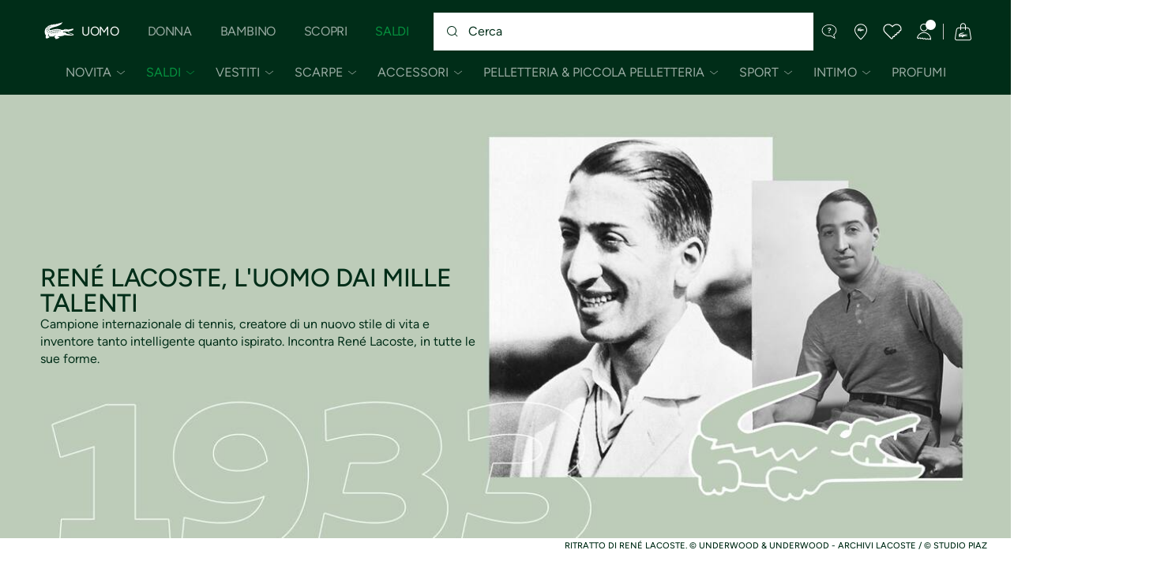

--- FILE ---
content_type: text/html;charset=UTF-8
request_url: https://www.lacoste.com/it/we-are-lacoste/rene-lacoste.html
body_size: 29067
content:
<!DOCTYPE html>







































































<html lang="it" prefix="og: http://ogp.me/ns#"
class="no-js  non-critical-loading partials-loading   false"
style="--optional:&quot; (Opzionale)&quot;;  "

>
<head>








<script>(function(w,d,s,l,i,params,defer){w[l]=w[l]||[];w[l].push({'gtm.start':
new Date().getTime(),event:'gtm.js'});var f=d.getElementsByTagName(s)[0],
j=d.createElement(s),dl=l!='dataLayer'?'&l='+l:'';j.async=!defer;j.defer=!!defer;j.src=
'https://www.googletagmanager.com/gtm.js?id='+i+dl+params;f.parentNode.insertBefore(j,f);
if(window.gtagData){var n=new Date,t=new Date;t.setTime(n.getTime()+864e5*30),document.cookie="gtagSessionId="+(window.gtagData.session_id)+";expires="+t.toGMTString()+";path=/";}
})(window,document,'script','dataLayer','GTM-PJVJS4V','', true);</script>
<noscript><iframe src="https://www.googletagmanager.com/ns.html?id=GTM-PJVJS4V"
height="0" width="0" style="display:none;visibility:hidden"></iframe></noscript>
































<meta charset="utf-8" />






<link rel="alternate" href="https://www.lacoste.com/ar/lacoste-inside/rene-lacoste.html" hreflang="es-ar" />



<link rel="alternate" href="https://www.lacoste.com/at/we-are-lacoste/rene-lacoste.html" hreflang="de-at" />



<link rel="alternate" href="https://www.lacoste.com/be/fr/we-are-lacoste/rene-lacoste.html" hreflang="fr-be" />



<link rel="alternate" href="https://www.lacoste.com/be/nl/we-are-lacoste/rene-lacoste.html" hreflang="nl-be" />



<link rel="alternate" href="https://www.lacoste.com/br/we-are-lacoste/rene-lacoste.html" hreflang="pt-br" />



<link rel="alternate" href="https://www.lacoste.com/ch/de/we-are-lacoste/rene-lacoste.html" hreflang="de-ch" />



<link rel="alternate" href="https://www.lacoste.com/ch/it/we-are-lacoste/rene-lacoste.html" hreflang="it-ch" />



<link rel="alternate" href="https://www.lacoste.com/ch/fr/we-are-lacoste/rene-lacoste.html" hreflang="fr-ch" />



<link rel="alternate" href="https://www.lacoste.com/ch/en/we-are-lacoste/rene-lacoste.html" hreflang="en-ch" />



<link rel="alternate" href="https://www.lacoste.com/cn/lacoste-inside/rene-lacoste.html" hreflang="zh-cn" />



<link rel="alternate" href="https://www.lacoste.com/de/we-are-lacoste/rene-lacoste.html" hreflang="de-de" />



<link rel="alternate" href="https://www.lacoste.com/dk/we-are-lacoste/rene-lacoste.html" hreflang="en-dk" />



<link rel="alternate" href="https://www.lacoste.com/es/we-are-lacoste/rene-lacoste.html" hreflang="es-es" />



<link rel="alternate" href="https://www.lacoste.com/fr/we-are-lacoste/rene-lacoste.html" hreflang="fr-fr" />



<link rel="alternate" href="https://www.lacoste.com/gb/we-are-lacoste/rene-lacoste.html" hreflang="en-gb" />



<link rel="alternate" href="https://www.lacoste.com/ie/we-are-lacoste/rene-lacoste.html" hreflang="en-ie" />



<link rel="alternate" href="https://www.lacoste.com/it/we-are-lacoste/rene-lacoste.html" hreflang="it-it" />



<link rel="alternate" href="https://www.lacoste.com/kr/lacoste-inside/rene-lacoste.html" hreflang="ko-kr" />



<link rel="alternate" href="https://www.lacoste.com/nl/we-are-lacoste/rene-lacoste.html" hreflang="nl-nl" />



<link rel="alternate" href="https://www.lacoste.com/pt/we-are-lacoste/rene-lacoste.html" hreflang="pt-pt" />



<link rel="alternate" href="https://www.lacoste.com/se/we-are-lacoste/rene-lacoste.html" hreflang="en-se" />



<link rel="alternate" href="https://www.lacoste.com/ca/en/lacoste-inside/rene-lacoste.html" hreflang="en-ca" />



<link rel="alternate" href="https://www.lacoste.com/ca/fr/lacoste-inside/rene-lacoste.html" hreflang="fr-ca" />



<link rel="alternate" href="https://www.lacoste.com/mx/lacoste-inside/rene-lacoste.html" hreflang="es-mx" />



<link rel="alternate" href="https://www.lacoste.com/us/lacoste-inside/rene-lacoste.html" hreflang="en-us" />










<link rel="canonical" href="https://www.lacoste.com/it/we-are-lacoste/rene-lacoste.html" />










<title>René Lacoste, l'uomo dai mille talenti | LACOSTE</title>




<meta name="description" content="Campione internazionale di tennis, creatore di un nuovo stile di vita e inventore tanto intelligente quanto ispirato. Incontra Ren&eacute; Lacoste, in tutte le sue forme." />





<meta name="viewport" content="width=device-width, initial-scale=1.0, minimum-scale=1.0" />





<meta name="apple-mobile-web-app-capable" content="yes" />





<meta name="theme-color" content="#ffffff" />





<meta name="msapplication-tap-highlight" content="no" />





<meta name="google-site-verification" content="oUwmx7IBI9qWigf1YpTjy4-x-jH3D-zgc72eGpOt3Es" />






<meta property="og:title" content="Ren&eacute; Lacoste, l'uomo dai mille talenti | LACOSTE" />







<meta property="og:url" content="https://www.lacoste.com/it/we-are-lacoste/rene-lacoste.html" />







<meta property="og:type" content="website" />







<meta property="og:description" content="Campione internazionale di tennis, creatore di un nuovo stile di vita e inventore tanto intelligente quanto ispirato. Incontra Ren&eacute; Lacoste, in tutte le sue forme." />







<meta property="og:image" content="https://static1.lacoste.com/static/on/demandware.static/Sites-IT-Site/-/it/dw702b7709/img/missingImages/croco-2.jpg" />


















<link rel="apple-touch-icon" href="https://static1.lacoste.com/static/on/demandware.static/Sites-IT-Site/-/it/dw5664ec2b/img/pwa/ios/icon-512x512.png">
<link rel="apple-touch-icon" sizes="152x152" href="https://static1.lacoste.com/static/on/demandware.static/Sites-IT-Site/-/it/dw4b6a75c5/img/pwa/ios/icon-152x152.png" />
<link rel="apple-touch-icon" sizes="192x192" href="https://static1.lacoste.com/static/on/demandware.static/Sites-IT-Site/-/it/dwbdda5036/img/pwa/ios/icon-192x192.png" />
<link rel="apple-touch-icon" sizes="512x512" href="https://static1.lacoste.com/static/on/demandware.static/Sites-IT-Site/-/it/dw5664ec2b/img/pwa/ios/icon-512x512.png" />
<link rel="icon" type="image/png" sizes="32x32" href="https://static1.lacoste.com/static/on/demandware.static/Sites-IT-Site/-/it/dw5bb98ad5/img/favicon-32x32.png" />
<link rel="icon" type="image/png" sizes="16x16" href="https://static1.lacoste.com/static/on/demandware.static/Sites-IT-Site/-/it/dw1c42f186/img/favicon-16x16.png" />









<link rel="manifest" href="/it/appmanifest" />

<link href="https://static1.lacoste.com/static/on/demandware.static/Sites-IT-Site/-/it/dw7d36a358/img/pwa/splashscreens/iphone5_splash.png" media="(device-width: 320px) and (device-height: 568px) and (-webkit-device-pixel-ratio: 2)" rel="apple-touch-startup-image" />
<link href="https://static1.lacoste.com/static/on/demandware.static/Sites-IT-Site/-/it/dw646a4a2d/img/pwa/splashscreens/iphone6_splash.png" media="(device-width: 375px) and (device-height: 667px) and (-webkit-device-pixel-ratio: 2)" rel="apple-touch-startup-image" />
<link href="https://static1.lacoste.com/static/on/demandware.static/Sites-IT-Site/-/it/dw21d2bba8/img/pwa/splashscreens/iphoneplus_splash.png" media="(device-width: 621px) and (device-height: 1104px) and (-webkit-device-pixel-ratio: 3)" rel="apple-touch-startup-image" />
<link href="https://static1.lacoste.com/static/on/demandware.static/Sites-IT-Site/-/it/dw288ebbaf/img/pwa/splashscreens/iphonex_splash.png" media="(device-width: 375px) and (device-height: 812px) and (-webkit-device-pixel-ratio: 3)" rel="apple-touch-startup-image" />
<link href="https://static1.lacoste.com/static/on/demandware.static/Sites-IT-Site/-/it/dweef8305a/img/pwa/splashscreens/iphonexr_splash.png" media="(device-width: 414px) and (device-height: 896px) and (-webkit-device-pixel-ratio: 2)" rel="apple-touch-startup-image" />
<link href="https://static1.lacoste.com/static/on/demandware.static/Sites-IT-Site/-/it/dw45c5e6b2/img/pwa/splashscreens/iphonexsmax_splash.png" media="(device-width: 414px) and (device-height: 896px) and (-webkit-device-pixel-ratio: 3)" rel="apple-touch-startup-image" />
<link href="https://static1.lacoste.com/static/on/demandware.static/Sites-IT-Site/-/it/dw45d55c78/img/pwa/splashscreens/ipad_splash.png" media="(device-width: 768px) and (device-height: 1024px) and (-webkit-device-pixel-ratio: 2)" rel="apple-touch-startup-image" />
<link href="https://static1.lacoste.com/static/on/demandware.static/Sites-IT-Site/-/it/dwfce632b0/img/pwa/splashscreens/ipadpro1_splash.png" media="(device-width: 834px) and (device-height: 1112px) and (-webkit-device-pixel-ratio: 2)" rel="apple-touch-startup-image" />
<link href="https://static1.lacoste.com/static/on/demandware.static/Sites-IT-Site/-/it/dw4f8a63f2/img/pwa/splashscreens/ipadpro3_splash.png" media="(device-width: 834px) and (device-height: 1194px) and (-webkit-device-pixel-ratio: 2)" rel="apple-touch-startup-image" />
<link href="https://static1.lacoste.com/static/on/demandware.static/Sites-IT-Site/-/it/dwf95d69d0/img/pwa/splashscreens/ipadpro2_splash.png" media="(device-width: 1024px) and (device-height: 1366px) and (-webkit-device-pixel-ratio: 2)" rel="apple-touch-startup-image" />



<link rel="dns-prefetch" href="//www.googletagmanager.com" />
<link rel="dns-prefetch" href="//cdn.dynamicyield.com" />
<link rel="dns-prefetch" href="//st.dynamicyield.com" />
<link rel="dns-prefetch" href="//rcom.dynamicyield.com" />
<link rel="dns-prefetch" href="//s.go-mpulse.net" />


<link rel="preconnect" href="//image1.lacoste.com" crossorigin />
<link rel="preconnect" href="//cdn.dynamicyield.com" crossorigin />
<link rel="preconnect" href="//st.dynamicyield.com" crossorigin />
<link rel="preconnect" href="//rcom.dynamicyield.com" crossorigin />
<link rel="preconnect" href="//static1.lacoste.com" crossorigin />


<link rel="preload" href="https://static1.lacoste.com/static/on/demandware.static/Sites-IT-Site/-/it/v1768896144505/js/framework/base/croco.js" as="script" crossorigin />
<link rel="preload" href="https://static1.lacoste.com/static/on/demandware.static/Sites-IT-Site/-/it/v1768896144505/js/framework/base/config.js" as="script" crossorigin />
<link rel="preload" href="https://static1.lacoste.com/static/on/demandware.static/Sites-IT-Site/-/it/v1768896144505/js/framework/base/loader.js" as="script" crossorigin />
<link rel="preload" href="https://static1.lacoste.com/static/on/demandware.static/Sites-IT-Site/-/it/v1768896144505/js/framework/base/popin.js" as="script" crossorigin />
<link rel="preload" href="https://static1.lacoste.com/static/on/demandware.static/Sites-IT-Site/-/it/v1768896144505/js/framework/base/mediator.js" as="script" crossorigin />


<link rel="preload" href="https://static1.lacoste.com/static/on/demandware.static/Sites-IT-Site/-/it/v1768896144505/fonts/Figtree-VariableFont.woff2" as="font" type="font/woff2" crossorigin="anonymous" />






<link rel="stylesheet" href="https://static1.lacoste.com/static/on/demandware.static/Sites-IT-Site/-/it/v1768896144505/css/critical/critical.css" />




<link rel="stylesheet" href="https://static1.lacoste.com/static/on/demandware.static/Sites-IT-Site/-/it/v1768896144505/css/critical/modular-critical.css" />



<link rel="stylesheet" href="https://static1.lacoste.com/static/on/demandware.static/Sites-IT-Site/-/it/v1768896144505/css/non-critical/non-critical.css" media="print" onload="this.media='all'; this.onload=null;" />
<noscript><link rel="stylesheet" href="https://static1.lacoste.com/static/on/demandware.static/Sites-IT-Site/-/it/v1768896144505/css/non-critical/non-critical.css" /></noscript>
















<script>
var criticalReady=function(){var a=!1,n=new Set;function r(){a=!0,n.forEach(function(a){a()}),n.clear()}return function c(){var t=1===c.arguments.length?c.arguments[0]:null;t?(n.add(t),a&&r()):(performance.mark("criticalReady_dispatch"),r())}}();
</script>







<script>window.provideResourceData=function(o){for(var w in window.Lacoste=window.Lacoste||{},o)window.Lacoste[w]=o[w]};</script>

    <script>window.webWorkerUrl="/on/demandware.store/Sites-IT-Site/it/WebWorkerController-Show";</script>

<script itemprop="lacoste-resource" src="/on/demandware.store/Sites-IT-Site/it/ResourceController-All?format=jsonp&amp;version=light&amp;callback=provideResourceData"></script>

<script src="https://static1.lacoste.com/static/on/demandware.static/Sites-IT-Site/-/it/v1768896144505/js/polyfills/vh.fix.min.js"></script>







<script>if('serviceWorker' in navigator){navigator.serviceWorker.register('/it/serviceworker');}</script>


<script type="module" async src="https://static1.lacoste.com/static/on/demandware.static/Sites-IT-Site/-/it/v1768896144505/js/critical/critical.js"></script>





<script>
const toucheventsClass="ontouchstart"in window||window.DocumentTouch&&document instanceof window.DocumentTouch?"touchevents":"no-touchevents",$documentElement=document.documentElement;$documentElement.classList.add(toucheventsClass),$documentElement.classList.remove("no-js"),$documentElement.classList.add("js");
</script>






<script>window.didomiConfig = {languages:{enabled:["it"],default:"it"}};window.gdprAppliesGlobally=true;(function(){function n(e){if(!window.frames[e]){if(document.body&&document.body.firstChild){var t=document.body;var r=document.createElement("iframe");r.style.display="none";r.name=e;r.title=e;t.insertBefore(r,t.firstChild)}
else{setTimeout(function(){n(e)},5)}}}function e(r,a,o,c,s){function e(e,t,r,n){if(typeof r!=="function"){return}if(!window[a]){window[a]=[]}var i=false;if(s){i=s(e,n,r)}if(!i){window[a].push({command:e,version:t,callback:r,parameter:n})}}e.stub=true;e.stubVersion=2;function t(n){if(!window[r]||window[r].stub!==true){return}if(!n.data){return}var i=typeof n.data==="string";var e;try{e=i?JSON.parse(n.data):n.data}catch(t){return}if(e[o]){var a=e[o];window[r](a.command,a.version,function(e,t){var r={};r[c]={returnValue:e,success:t,callId:a.callId};n.source.postMessage(i?JSON.stringify(r):r,"*")},a.parameter)}}if(typeof window[r]!=="function"){window[r]=e;if(window.addEventListener){window.addEventListener("message",t,false)}else{window.attachEvent("onmessage",t)}}}e("__tcfapi","__tcfapiBuffer","__tcfapiCall","__tcfapiReturn");n("__tcfapiLocator");(function(e,t){var r=document.createElement("link");r.rel="preconnect";r.as="script";var n=document.createElement("link");n.rel="dns-prefetch";n.as="script";var i=document.createElement("link");i.rel="preload";i.as="script";var a=document.createElement("script");a.id="spcloader";a.type="text/javascript";a["async"]=true;a.charset="utf-8";var o="https://sdk.privacy-center.org/"+e+"/loader.js?target_type=notice&target="+t;if(window.didomiConfig&&window.didomiConfig.user){var c=window.didomiConfig.user;var s=c.country;var d=c.region;if(s){o=o+"&country="+s;if(d){o=o+"&region="+d}}}r.href="https://sdk.privacy-center.org/";n.href="https://sdk.privacy-center.org/";i.href=o;a.src=o;var f=document.getElementsByTagName("script")[0];f.parentNode.insertBefore(r,f);f.parentNode.insertBefore(n,f);f.parentNode.insertBefore(i,f);f.parentNode.insertBefore(a,f)})('c4b94491-7507-4531-9592-bb109817d4ab', 'yLccPRyR')})();</script>



<script>
var consents = [];

consents.push('select_personalized_content');

consents.push('geolocation_data');

consents.push('create_content_profile');

consents.push('improve_products');

</script>


<script>window.didomiOnReady=window.didomiOnReady||[],window.didomiOnReady.push(function(){var i="didomiConsent",e=()=>{var e=window.Didomi&&consents.every(i=>window.Didomi.getUserConsentStatusForPurpose(i)),o=new Date,t=new Date;t.setTime(o.getTime()+864e5*(e?365:30)),document.cookie=i+"="+encodeURIComponent(e)+";expires="+t.toGMTString()+";path=/",document.cookie="didomiPurposes="+encodeURIComponent(window.didomiState?window.didomiState.didomiPurposesConsent:"")+";expires="+t.toGMTString()+";path=/",e||document.cookie.split(";").forEach(function(i){if(0===i.trim().indexOf("dwac")){var e=i.trim().split("=")[0];document.cookie=e+'=; expires=Thu, 01 Jan 1970 00:00:00 UTC; path=/;'}}),requestAnimationFrame(()=>{fetch(`/on/demandware.store/Sites-IT-Site/it/Analytics-SetCookieConsent?consent=`+!!e)})};document.cookie.match(RegExp(i+"=[^;]+","i"))||e(),window.didomiEventListeners.push({event:"consent.changed",listener:function(){e()}})});</script>









<script defer type="module" src="https://static1.lacoste.com/static/on/demandware.static/Sites-IT-Site/-/it/v1768896144505/js/non-critical/non-critical.js"></script>






<script defer type="module" src="https://static1.lacoste.com/static/on/demandware.static/Sites-IT-Site/-/it/v1768896144505/js/non-critical/modular-non-critical.js"></script>

















<script>window.dyInit=function(e){if(window.DY&&window.DY.recommendationContext)return!1;window.DY=window.DY||{},DY.recommendationContext=e;var dySectionId = '8770075'; var n=document.createElement("script");n.defer=1,n.src="//cdn.dynamicyield.com/api/" + dySectionId + "/api_dynamic.js";var d=document.createElement("script");d.defer=1,d.src="//cdn.dynamicyield.com/api/" + dySectionId + "/api_static.js",document.querySelector("head").appendChild(n),document.querySelector("head").appendChild(d)};</script>



<script>window.DY = window.DY || {}; window.DY.userActiveConsent = {accepted: false};</script>

<script defer src="/on/demandware.store/Sites-IT-Site/it/ContextController-GetDynamicYieldData?type=content&amp;format=jsonp&amp;callback=dyInit"></script>












<script type="text/javascript">
window.a11y = {
labels: {"NAV.PREVIOUS":"Back to the previous menu","POPIN.CLOSE_NOTIFICATION":"Chiudi questa notifica aggiungendo al carrello","POPIN.CLOSE_GENERIC":"Chiudi","POPIN.CLOSE_MENU":"Close the menu","POPIN.CLOSE_ZOOM":"Close the zoom window","FILTERS.SELECT_COLOR":"Select this color","FILTERS.SELECTED_COLOR":"Selected color","FILTERS.SELECT":"Select","FILTERS.SELECTED":"Selected","PRICES.SALES_PRICE":"Prezzo dopo lo sconto: {0}","PRICES.STANDARD_PRICE":"Prezzo originale prima dello sconto: {0}","SEARCH.FILTER_GROUP":"{0} Gruppo di filtri","SEARCH.SORT_GROUP":"Ordinare i risultati","GALLERY_PDP.GALLERY_PAGINATION":"Immagine {0} di {1}","PDP.COLOR_SELECTOR":"Elenco delle varianti","PDP.COLOR_SELECTED":"selezionato","PDP.MORE_VARIATIONS":"Visualizza altre {0} varianti"}
};
</script>

<script type="text/javascript">//<!--
/* <![CDATA[ (head-active_data.js) */
var dw = (window.dw || {});
dw.ac = {
    _analytics: null,
    _events: [],
    _category: "",
    _searchData: "",
    _anact: "",
    _anact_nohit_tag: "",
    _analytics_enabled: "true",
    _timeZone: "Europe/Rome",
    _capture: function(configs) {
        if (Object.prototype.toString.call(configs) === "[object Array]") {
            configs.forEach(captureObject);
            return;
        }
        dw.ac._events.push(configs);
    },
	capture: function() { 
		dw.ac._capture(arguments);
		// send to CQ as well:
		if (window.CQuotient) {
			window.CQuotient.trackEventsFromAC(arguments);
		}
	},
    EV_PRD_SEARCHHIT: "searchhit",
    EV_PRD_DETAIL: "detail",
    EV_PRD_RECOMMENDATION: "recommendation",
    EV_PRD_SETPRODUCT: "setproduct",
    applyContext: function(context) {
        if (typeof context === "object" && context.hasOwnProperty("category")) {
        	dw.ac._category = context.category;
        }
        if (typeof context === "object" && context.hasOwnProperty("searchData")) {
        	dw.ac._searchData = context.searchData;
        }
    },
    setDWAnalytics: function(analytics) {
        dw.ac._analytics = analytics;
    },
    eventsIsEmpty: function() {
        return 0 == dw.ac._events.length;
    }
};
/* ]]> */
// -->
</script>
<script type="text/javascript">//<!--
/* <![CDATA[ (head-cquotient.js) */
var CQuotient = window.CQuotient = {};
CQuotient.clientId = 'aaqm-IT';
CQuotient.realm = 'AAQM';
CQuotient.siteId = 'IT';
CQuotient.instanceType = 'prd';
CQuotient.locale = 'it';
CQuotient.fbPixelId = '__UNKNOWN__';
CQuotient.activities = [];
CQuotient.cqcid='';
CQuotient.cquid='';
CQuotient.cqeid='';
CQuotient.cqlid='';
CQuotient.apiHost='api.cquotient.com';
/* Turn this on to test against Staging Einstein */
/* CQuotient.useTest= true; */
CQuotient.useTest = ('true' === 'false');
CQuotient.initFromCookies = function () {
	var ca = document.cookie.split(';');
	for(var i=0;i < ca.length;i++) {
	  var c = ca[i];
	  while (c.charAt(0)==' ') c = c.substring(1,c.length);
	  if (c.indexOf('cqcid=') == 0) {
		CQuotient.cqcid=c.substring('cqcid='.length,c.length);
	  } else if (c.indexOf('cquid=') == 0) {
		  var value = c.substring('cquid='.length,c.length);
		  if (value) {
		  	var split_value = value.split("|", 3);
		  	if (split_value.length > 0) {
			  CQuotient.cquid=split_value[0];
		  	}
		  	if (split_value.length > 1) {
			  CQuotient.cqeid=split_value[1];
		  	}
		  	if (split_value.length > 2) {
			  CQuotient.cqlid=split_value[2];
		  	}
		  }
	  }
	}
}
CQuotient.getCQCookieId = function () {
	if(window.CQuotient.cqcid == '')
		window.CQuotient.initFromCookies();
	return window.CQuotient.cqcid;
};
CQuotient.getCQUserId = function () {
	if(window.CQuotient.cquid == '')
		window.CQuotient.initFromCookies();
	return window.CQuotient.cquid;
};
CQuotient.getCQHashedEmail = function () {
	if(window.CQuotient.cqeid == '')
		window.CQuotient.initFromCookies();
	return window.CQuotient.cqeid;
};
CQuotient.getCQHashedLogin = function () {
	if(window.CQuotient.cqlid == '')
		window.CQuotient.initFromCookies();
	return window.CQuotient.cqlid;
};
CQuotient.trackEventsFromAC = function (/* Object or Array */ events) {
try {
	if (Object.prototype.toString.call(events) === "[object Array]") {
		events.forEach(_trackASingleCQEvent);
	} else {
		CQuotient._trackASingleCQEvent(events);
	}
} catch(err) {}
};
CQuotient._trackASingleCQEvent = function ( /* Object */ event) {
	if (event && event.id) {
		if (event.type === dw.ac.EV_PRD_DETAIL) {
			CQuotient.trackViewProduct( {id:'', alt_id: event.id, type: 'raw_sku'} );
		} // not handling the other dw.ac.* events currently
	}
};
CQuotient.trackViewProduct = function(/* Object */ cqParamData){
	var cq_params = {};
	cq_params.cookieId = CQuotient.getCQCookieId();
	cq_params.userId = CQuotient.getCQUserId();
	cq_params.emailId = CQuotient.getCQHashedEmail();
	cq_params.loginId = CQuotient.getCQHashedLogin();
	cq_params.product = cqParamData.product;
	cq_params.realm = cqParamData.realm;
	cq_params.siteId = cqParamData.siteId;
	cq_params.instanceType = cqParamData.instanceType;
	cq_params.locale = CQuotient.locale;
	
	if(CQuotient.sendActivity) {
		CQuotient.sendActivity(CQuotient.clientId, 'viewProduct', cq_params);
	} else {
		CQuotient.activities.push({activityType: 'viewProduct', parameters: cq_params});
	}
};
/* ]]> */
// -->
</script>









<script>
function deepCopy(e){if("object"!=typeof e||null===e)return e;let r,n;if(e instanceof Array){let t;for(r=[],n=0,t=e.length;n<t;n++)r[n]=deepCopy(e[n]);return r}for(n in r={},e)e.hasOwnProperty(n)&&(r[n]=deepCopy(e[n]));return r}
function sendDatalayerEvent(e){window.dataLayer=window.dataLayer||[],window.dataLayer.push(e),window.Lacoste&&window.Lacoste.siteprefs&&window.Lacoste.siteprefs.IS_DEV_MODE&&console.log("%c[***TRACKING***]","color: #b70e60; font-weight: bold",e)}
</script>
















































<script type="text/javascript">
const pageViewData = {};

Object.assign(pageViewData, {"page_data":{"environment":"prod","country":"IT","language":"it","category":"brand","name":"rene-lacoste","subcategory":"lacoste-inside"}});
Object.assign(pageViewData, {"user_data":{"user_type":"guest","login_status":false}});
const serverSideTrackingUrls = {};
Object.assign(serverSideTrackingUrls, {"sendSelectItemEventUrl":"/on/demandware.store/Sites-IT-Site/it/Context-SendSelectItemEvent?type=content&id=rene-lacoste","sendKleepTrackingUrl":"/on/demandware.store/Sites-IT-Site/it/Kleep-SendTracking"});
window.serverSideTrackingUrls = serverSideTrackingUrls;

sendDatalayerEvent({'event': 'page_view', ...pageViewData});
window.pageViewData = deepCopy(pageViewData);
</script>

















<style>
.tile-swatches-enabled--hidden {display: none !important;}

</style>



<script>(window.BOOMR_mq=window.BOOMR_mq||[]).push(["addVar",{"rua.upush":"false","rua.cpush":"false","rua.upre":"false","rua.cpre":"false","rua.uprl":"false","rua.cprl":"false","rua.cprf":"false","rua.trans":"SJ-d2527ea4-6c14-4413-a18c-198a16d0726c","rua.cook":"false","rua.ims":"false","rua.ufprl":"false","rua.cfprl":"false","rua.isuxp":"false","rua.texp":"norulematch","rua.ceh":"false","rua.ueh":"false","rua.ieh.st":"0"}]);</script>
                              <script>!function(e){var n="https://s.go-mpulse.net/boomerang/";if("False"=="True")e.BOOMR_config=e.BOOMR_config||{},e.BOOMR_config.PageParams=e.BOOMR_config.PageParams||{},e.BOOMR_config.PageParams.pci=!0,n="https://s2.go-mpulse.net/boomerang/";if(window.BOOMR_API_key="RM58L-XX742-PYGAX-LWS3F-XDSUD",function(){function e(){if(!r){var e=document.createElement("script");e.id="boomr-scr-as",e.src=window.BOOMR.url,e.async=!0,o.appendChild(e),r=!0}}function t(e){r=!0;var n,t,a,i,d=document,O=window;if(window.BOOMR.snippetMethod=e?"if":"i",t=function(e,n){var t=d.createElement("script");t.id=n||"boomr-if-as",t.src=window.BOOMR.url,BOOMR_lstart=(new Date).getTime(),e=e||d.body,e.appendChild(t)},!window.addEventListener&&window.attachEvent&&navigator.userAgent.match(/MSIE [67]\./))return window.BOOMR.snippetMethod="s",void t(o,"boomr-async");a=document.createElement("IFRAME"),a.src="about:blank",a.title="",a.role="presentation",a.loading="eager",i=(a.frameElement||a).style,i.width=0,i.height=0,i.border=0,i.display="none",o.appendChild(a);try{O=a.contentWindow,d=O.document.open()}catch(_){n=document.domain,a.src="javascript:var d=document.open();d.domain='"+n+"';void 0;",O=a.contentWindow,d=O.document.open()}if(n)d._boomrl=function(){this.domain=n,t()},d.write("<bo"+"dy onload='document._boomrl();'>");else if(O._boomrl=function(){t()},O.addEventListener)O.addEventListener("load",O._boomrl,!1);else if(O.attachEvent)O.attachEvent("onload",O._boomrl);d.close()}function a(e){window.BOOMR_onload=e&&e.timeStamp||(new Date).getTime()}if(!window.BOOMR||!window.BOOMR.version&&!window.BOOMR.snippetExecuted){window.BOOMR=window.BOOMR||{},window.BOOMR.snippetStart=(new Date).getTime(),window.BOOMR.snippetExecuted=!0,window.BOOMR.snippetVersion=14,window.BOOMR.url=n+"RM58L-XX742-PYGAX-LWS3F-XDSUD";var i=document.currentScript||document.getElementsByTagName("script")[0],o=i.parentNode,r=!1,d=document.createElement("link");if(d.relList&&"function"==typeof d.relList.supports&&d.relList.supports("preload")&&"as"in d)window.BOOMR.snippetMethod="p",d.href=window.BOOMR.url,d.rel="preload",d.as="script",d.addEventListener("load",e),d.addEventListener("error",function(){t(!0)}),setTimeout(function(){if(!r)t(!0)},3e3),BOOMR_lstart=(new Date).getTime(),o.appendChild(d);else t(!1);if(window.addEventListener)window.addEventListener("load",a,!1);else if(window.attachEvent)window.attachEvent("onload",a)}}(),"".length>0)if(e&&"performance"in e&&e.performance&&"function"==typeof e.performance.setResourceTimingBufferSize)e.performance.setResourceTimingBufferSize();!function(){if(BOOMR=e.BOOMR||{},BOOMR.plugins=BOOMR.plugins||{},!BOOMR.plugins.AK){var n="false"=="true"?1:0,t="",a="aoioyvaccue5g2lqcgpa-f-b9f733fc4-clientnsv4-s.akamaihd.net",i="false"=="true"?2:1,o={"ak.v":"39","ak.cp":"922385","ak.ai":parseInt("235280",10),"ak.ol":"0","ak.cr":9,"ak.ipv":4,"ak.proto":"h2","ak.rid":"3786c51b","ak.r":51645,"ak.a2":n,"ak.m":"dsca","ak.n":"essl","ak.bpcip":"3.144.236.0","ak.cport":38116,"ak.gh":"2.17.209.210","ak.quicv":"","ak.tlsv":"tls1.3","ak.0rtt":"","ak.0rtt.ed":"","ak.csrc":"-","ak.acc":"","ak.t":"1768952222","ak.ak":"hOBiQwZUYzCg5VSAfCLimQ==8y7i78hGGF1BEjTpDfIFI0FlyechXtHPD8ASV81eTOvrZPRsRdxMleGMAfKfOraFTILPc9bT7880PyVIxtE8j8HqNo9si6GEn68npDZsmOPbewlnu9FrXPtRgufyWyfvd3MZ583CQf4sW6/y0mNg1TbgXXYLRuJ/JPMsYg7AqAtq1a1pkcf5SFc9UOVuzgfTeL1TkG6I/Z8qI504Y5w3+rFewsQ7gB4s3bPvLZqAifq72sy+Rx7Q8h1NKoDQDGCjy6AQSwiQ742nB7a/mrU3hXo1r35Q/t5l4EkHMUMYFQ+TtFJP5eqf1xjPc3UdbdapNPRUSI2If/KqMTmbixVtEKWys2uu/cmJRhjFTkfUGVb9hcsLAg5RMPkH8JhGK9NQzKCpguyVlWbss6GPPugeD6wSsgFR5bUYg7ndtcvUx8c=","ak.pv":"737","ak.dpoabenc":"","ak.tf":i};if(""!==t)o["ak.ruds"]=t;var r={i:!1,av:function(n){var t="http.initiator";if(n&&(!n[t]||"spa_hard"===n[t]))o["ak.feo"]=void 0!==e.aFeoApplied?1:0,BOOMR.addVar(o)},rv:function(){var e=["ak.bpcip","ak.cport","ak.cr","ak.csrc","ak.gh","ak.ipv","ak.m","ak.n","ak.ol","ak.proto","ak.quicv","ak.tlsv","ak.0rtt","ak.0rtt.ed","ak.r","ak.acc","ak.t","ak.tf"];BOOMR.removeVar(e)}};BOOMR.plugins.AK={akVars:o,akDNSPreFetchDomain:a,init:function(){if(!r.i){var e=BOOMR.subscribe;e("before_beacon",r.av,null,null),e("onbeacon",r.rv,null,null),r.i=!0}return this},is_complete:function(){return!0}}}}()}(window);</script></head>
<body>


<script>!function(){var t=document.documentElement.offsetWidth?window.innerWidth-document.documentElement.offsetWidth:0;document.documentElement.style.setProperty('--scrollbar-width',t+'px')}();</script>


<script>performance.mark('body_start');</script>






<ul class="skip-links l-padding--small padding-1 font-medium" tabindex="-1">

<li class="">
<a href="#main-content" class="skip-link l-inline-block" role="button">
Vai al contenuto
</a>
</li>

<li class="no-tab no-mob">
<a href="#main-menu" class="skip-link l-inline-block" role="button">
vai al menu
</a>
</li>

<li class="">
<a href="#search-input" class="skip-link l-inline-block" role="button">
vai alla ricerca
</a>
</li>

<li class="">
<a href="#menu-icons" class="skip-link l-inline-block" role="button">
Vai al menu cliente
</a>
</li>

</ul>







    
	 

	




















































<header role="banner" class="headerrefit padding-d-1 flex flex--align-center js-header">
<div class="headerrefit-logo logo">














































<a class="l-block checkout-v1-logo " href="/it/">







<svg role="presentation"
class="icon-svg icon-logo-crocodile"


viewBox="0 0 50 23"
>
<use xmlns:xlink="http://www.w3.org/1999/xlink" xlink:href="/on/demandware.static/Sites-IT-Site/-/it/v1768896144505/img/svg/critical.svg#icon-crocodile"></use>
</svg>




</a>
</div>



<button
class="js-burger-button headerrefit-burger no-desk burger flex cursor-pointer "
type="button" aria-label="Apri il menu principale"
data-aria-open-label="Apri il menu principale"
data-aria-close-label="Chiudi il menu principale">
<span class="burger-box flex l-relative">
<span class="burger-inner l-block"></span>
</span>
</button>

<nav class="headerrefit-nav js-menu-main" id="main-menu" tabindex="-1">























































<div data-menu=""
class="js-nav-cookie mt-horizontal-scroll l-overflow-without-scrollbar header-collapsing-nav-wrapper l-display-grid">
<ul role="menubar" id="js-main-nav" class="main-nav flex flex--align-center"
aria-label="Navigazione principale">


<li
class="js-submenu-disclosure main-nav-item flex flex--align-center flex-mt--align-self-end is-active">





















<a
class="main-nav-link font-d-medium d-upper-case font-large flex flex--align-center has-submenu"
href="//www.lacoste.com/it/uomo.html"







data-area='header level 1' data-id='Lacoste_Men'
>
Uomo
</a>




<button
class="js-primary-disclosure-trigger main-nav-button font-d-medium d-upper-case font-large flex flex--align-center"
aria-haspopup="true" aria-expanded="true"
aria-label="Apri il sottomenu Uomo"
aria-controls="submenu-Lacoste_Men"  data-area="header level 1"
data-id="Lacoste_Men">
<span aria-hidden="true" class="d-visually-hidden">
Uomo
</span>






<svg role="presentation"
class="icon-svg main-nav-chevron medium-icon"
aria-hidden="true"


>
<use xmlns:xlink="http://www.w3.org/1999/xlink" xlink:href="/on/demandware.static/Sites-IT-Site/-/it/v1768896144505/img/svg/non-critical.svg#icon-chevron-down"></use>
</svg>



</button>
<div data-scroll-mask-viewport="desktopOnly" id="submenu-Lacoste_Men"
class="js-nav-scrolltop-on-open js-horizontal-scroll-mask nav-submenu horizontal-scroll-mask">
<ul role="menu"
aria-label="Sottomenu Uomo"
class="js-nav-submenu-scroller js-nav-level-2 js-scroller horizontal-scroll-mask-scroller l-overflow-without-scrollbar nav-submenu-list flex flex--align-center font-medium">

<li class="nav-submenu-item nav-submenu-item--home flex flex--align-center no-desk">


















<a
class="nav-submenu-button font-d-medium flex font-bold flex--align-center"
href="//www.lacoste.com/it/uomo.html"







data-area='header level 1' data-id='Lacoste_Men'
>
Vedi tutta la collezione Uomo
</a>


</li>







<li
class="js-panel-disclosure nav-submenu-item flex flex--align-center">

<button data-area="header level 2" data-id="Lacoste_Men_New_In"
aria-haspopup="true" aria-expanded="false"
data-aria-open-label="Apri il sottomenu Uomo/Novita"
data-aria-close-label="Chiudi il sottomenu Uomo/Novita" aria-label="Apri il sottomenu Uomo/Novita"
aria-controls="panel-Lacoste_Men_New_In" 
class="js-primary-disclosure-trigger nav-submenu-button font-d-medium upper-case d-upper-case flex font-bold flex--align-center">
<span aria-hidden="true" class="m-white-space-wrap text-m-left">
Novita</span>
<span class="nav-submenu-chevron flex flex--align-center">






<svg role="presentation"
class="icon-svg  medium-icon"
aria-hidden="true"


>
<use xmlns:xlink="http://www.w3.org/1999/xlink" xlink:href="/on/demandware.static/Sites-IT-Site/-/it/v1768896144505/img/svg/non-critical.svg#icon-chevron-down"></use>
</svg>



</span>
</button>
<section role="menu"
aria-label="Sottomenu Uomo/Novita"
id="panel-Lacoste_Men_New_In"
class="js-nav-scrolltop-on-open nav-panel font-medium">
<button class="nav-panel-close-button" aria-haspopup="true"
aria-expanded="false" aria-controls="panel-Lacoste_Men_New_In"
aria-label="Chiudi il sottomenu Uomo/Novita">
<span aria-hidden="true" class="nav-panel-back-icon">






<svg role="presentation"
class="icon-svg nav-panel-arrow-svg xlarge-icon"
aria-hidden="true"


>
<use xmlns:xlink="http://www.w3.org/1999/xlink" xlink:href="/on/demandware.static/Sites-IT-Site/-/it/v1768896144505/img/svg/non-critical.svg#icon-back-arrow"></use>
</svg>



</span>
<span aria-hidden="true" class="nav-panel-back-prev-category-label">
Uomo&nbsp;/&nbsp;
</span>
<span aria-hidden="true" class="nav-panel-back-category-label">
Novita
</span>
</button>


<ul class="nav-panel-column custom-scrollbar nav-panel-column--tags">

<li class="js-tag-item nav-panel-item flex flex--align-center"


>



















<a
class="nav-panel-tag-link font-medium upper-case flex flex--align-center"
href="//www.lacoste.com/it/lacoste/uomo/novita/"







data-area='header thematics' data-id='Lacoste_Men_New_In'
>
Tutte le novit&agrave; da uomo
</a>


</li>

<li class="js-tag-item nav-panel-item flex flex--align-center"


>



















<a
class="nav-panel-tag-link font-medium upper-case flex flex--align-center"
href="/it/lacoste/scopri/esclusiva-per-gli-iscritti/pezzi-esclusivi/"




data-type="category"


data-area='header thematics' data-id='Lacoste_Discover_Members_Exclusivities_Members_Exclusives'
>
Prodotti esclusivi per i membri Lacoste
</a>


</li>

<li class="js-tag-item nav-panel-item flex flex--align-center"


>



















<a
class="nav-panel-tag-link font-medium upper-case flex flex--align-center"
href="/it/lacoste/bestsellers-it/uomo/"




data-type="category"


data-area='header thematics' data-id='Lacoste_Hidden_SelectionBestsellers_IT_Men'
>
Bestsellers
</a>


</li>

<li class="js-tag-item nav-panel-item flex flex--align-center"


>



















<a
class="nav-panel-tag-link font-medium upper-case flex flex--align-center"
href="/it/lacoste/fashion-show-collection/"




data-type="category"


data-area='header thematics' data-id='Lacoste_Discover_Now_Trending_FashionShow'
>
Collezione Runway Fall-Winter 2025
</a>


</li>

</ul>




<ul class="nav-panel-column nav-panel-column--children l-overflow-without-scrollbar">


<li class="js-check-online nav-panel-item flex flex--align-center"  >


















<a
class="nav-panel-link font-medium"
href="//www.lacoste.com/it/lacoste/uomo/novita/abbigliamento/"







data-area='header level 3' data-id='Lacoste_Men_New_In_Clothing'
>
Abbigliamento
</a>


</li>


<li class="js-check-online nav-panel-item flex flex--align-center"  >


















<a
class="nav-panel-link font-medium"
href="//www.lacoste.com/it/lacoste/uomo/novita/scarpe/"







data-area='header level 3' data-id='Lacoste_Men_New_In_Shoes'
>
Scarpe
</a>


</li>


<li class="js-check-online nav-panel-item flex flex--align-center"  >


















<a
class="nav-panel-link font-medium"
href="//www.lacoste.com/it/lacoste/uomo/novita/pelletteria/"







data-area='header level 3' data-id='Lacoste_Men_New_In_LeatherGoods'
>
Pelletteria
</a>


</li>


<li class="js-check-online nav-panel-item flex flex--align-center"  >


















<a
class="nav-panel-link font-medium"
href="//www.lacoste.com/it/lacoste/uomo/novita/accessori/"







data-area='header level 3' data-id='Lacoste_Men_New_In_Accessories'
>
Accessori
</a>


</li>

</ul>








































<a class="js-select-promotion nav-panel-column nav-panel-column--push-image js-check-online js-push-menu-element  "
href="/it/lacoste/saldi-it/uomo/"




data-type="category"

  data-area='header promotion' data-id=Dynamic_Menu_Push_Lacoste_Men_New_In_Sale_IT_R2>









<div class=" nav-panel-push-image-wrapper l-aspect-ratio-mt--1 l-relative js-loading-skeleton image-skeleton">
<picture class="pict img-cover img-cover--center image-skeleton">



<source media="(min-width:1920px)" srcset="//image1.lacoste.com/dw/image/v2/AAQM_PRD/on/demandware.static/Sites-IT-Site/Library-Sites-LacosteContent/it/dwd03fdb95/fw25/push-menu/6A-menu-sale-r9-desktop.jpg?imwidth=1080&amp;impolicy=custom 1x, //image1.lacoste.com/dw/image/v2/AAQM_PRD/on/demandware.static/Sites-IT-Site/Library-Sites-LacosteContent/it/dwd03fdb95/fw25/push-menu/6A-menu-sale-r9-desktop.jpg?imwidth=2160&amp;impolicy=custom 2x">



<source media="(min-width:1501px)" srcset="//image1.lacoste.com/dw/image/v2/AAQM_PRD/on/demandware.static/Sites-IT-Site/Library-Sites-LacosteContent/it/dwd03fdb95/fw25/push-menu/6A-menu-sale-r9-desktop.jpg?imwidth=840&amp;impolicy=custom 1x, //image1.lacoste.com/dw/image/v2/AAQM_PRD/on/demandware.static/Sites-IT-Site/Library-Sites-LacosteContent/it/dwd03fdb95/fw25/push-menu/6A-menu-sale-r9-desktop.jpg?imwidth=1680&amp;impolicy=custom 2x">



<source media="(min-width:1191px)" srcset="//image1.lacoste.com/dw/image/v2/AAQM_PRD/on/demandware.static/Sites-IT-Site/Library-Sites-LacosteContent/it/dwd03fdb95/fw25/push-menu/6A-menu-sale-r9-desktop.jpg?imwidth=660&amp;impolicy=custom 1x, //image1.lacoste.com/dw/image/v2/AAQM_PRD/on/demandware.static/Sites-IT-Site/Library-Sites-LacosteContent/it/dwd03fdb95/fw25/push-menu/6A-menu-sale-r9-desktop.jpg?imwidth=1340&amp;impolicy=custom 2x">



<source media="(min-width:768px)" srcset="//image1.lacoste.com/dw/image/v2/AAQM_PRD/on/demandware.static/Sites-IT-Site/Library-Sites-LacosteContent/it/dwd03fdb95/fw25/push-menu/6A-menu-sale-r9-desktop.jpg?imwidth=760&amp;impolicy=custom 1x, //image1.lacoste.com/dw/image/v2/AAQM_PRD/on/demandware.static/Sites-IT-Site/Library-Sites-LacosteContent/it/dwd03fdb95/fw25/push-menu/6A-menu-sale-r9-desktop.jpg?imwidth=1540&amp;impolicy=custom 2x">



<source media="(min-width:375px)" srcset="//image1.lacoste.com/dw/image/v2/AAQM_PRD/on/demandware.static/Sites-IT-Site/Library-Sites-LacosteContent/it/dwe86a7a47/fw25/push-menu/6A-menu-sale-r9-mobile.jpg?imwidth=380&amp;impolicy=custom 1x, //image1.lacoste.com/dw/image/v2/AAQM_PRD/on/demandware.static/Sites-IT-Site/Library-Sites-LacosteContent/it/dwe86a7a47/fw25/push-menu/6A-menu-sale-r9-mobile.jpg?imwidth=760&amp;impolicy=custom 2x">





<img

loading="lazy"

alt="FW25-Sale-Men-New-In"
width="100%"
height="auto"

src="//image1.lacoste.com/dw/image/v2/AAQM_PRD/on/demandware.static/Sites-IT-Site/Library-Sites-LacosteContent/it/dwe86a7a47/fw25/push-menu/6A-menu-sale-r9-mobile.jpg?imwidth=320&amp;impolicy=custom"


class="img-cover img-cover--center image-skeleton"




/>

</picture>
</div>


<span class="nav-panel-push-link font-medium upper-case">
Saldi
</span>

</a>







</section>
<button class="nav-panel-overlay" aria-haspopup="true"
aria-label="Chiudi il sottomenu Uomo/Novita" aria-expanded="false"
aria-controls="panel-Lacoste_Men_New_In">
</button>

</li>







<li
class="js-panel-disclosure nav-submenu-item flex flex--align-center">

<button data-area="header level 2" data-id="Lacoste_Men_Sale_IT"
aria-haspopup="true" aria-expanded="false"
data-aria-open-label="Apri il sottomenu Uomo/Saldi"
data-aria-close-label="Chiudi il sottomenu Uomo/Saldi" aria-label="Apri il sottomenu Uomo/Saldi"
aria-controls="panel-Lacoste_Men_Sale_IT" style=color:#09D458
class="js-primary-disclosure-trigger nav-submenu-button font-d-medium upper-case d-upper-case flex font-bold flex--align-center">
<span aria-hidden="true" class="m-white-space-wrap text-m-left">
Saldi</span>
<span class="nav-submenu-chevron flex flex--align-center">






<svg role="presentation"
class="icon-svg  medium-icon"
aria-hidden="true"


>
<use xmlns:xlink="http://www.w3.org/1999/xlink" xlink:href="/on/demandware.static/Sites-IT-Site/-/it/v1768896144505/img/svg/non-critical.svg#icon-chevron-down"></use>
</svg>



</span>
</button>
<section role="menu"
aria-label="Sottomenu Uomo/Saldi"
id="panel-Lacoste_Men_Sale_IT"
class="js-nav-scrolltop-on-open nav-panel font-medium">
<button class="nav-panel-close-button" aria-haspopup="true"
aria-expanded="false" aria-controls="panel-Lacoste_Men_Sale_IT"
aria-label="Chiudi il sottomenu Uomo/Saldi">
<span aria-hidden="true" class="nav-panel-back-icon">






<svg role="presentation"
class="icon-svg nav-panel-arrow-svg xlarge-icon"
aria-hidden="true"


>
<use xmlns:xlink="http://www.w3.org/1999/xlink" xlink:href="/on/demandware.static/Sites-IT-Site/-/it/v1768896144505/img/svg/non-critical.svg#icon-back-arrow"></use>
</svg>



</span>
<span aria-hidden="true" class="nav-panel-back-prev-category-label">
Uomo&nbsp;/&nbsp;
</span>
<span aria-hidden="true" class="nav-panel-back-category-label">
Saldi
</span>
</button>


<ul class="nav-panel-column custom-scrollbar nav-panel-column--tags">

<li class="js-tag-item nav-panel-item flex flex--align-center"


>



















<a
class="nav-panel-tag-link font-medium upper-case flex flex--align-center"
href="//www.lacoste.com/it/lacoste/saldi-it/uomo/"







data-area='header thematics' data-id='Lacoste_Men_Sale_IT'
>
Tutti i pezzi
</a>


</li>

</ul>




<ul class="nav-panel-column nav-panel-column--children l-overflow-without-scrollbar">


<li class="js-check-online nav-panel-item flex flex--align-center"  >


















<a
class="nav-panel-link font-medium"
href="//www.lacoste.com/it/lacoste/saldi-it/uomo/polo/"







data-area='header level 3' data-id='Lacoste_Men_Sale_IT_Polos'
>
Polo
</a>


</li>


<li class="js-check-online nav-panel-item flex flex--align-center"  >


















<a
class="nav-panel-link font-medium"
href="//www.lacoste.com/it/lacoste/saldi-it/uomo/scarpe/"







data-area='header level 3' data-id='Lacoste_Men_Sale_IT_Shoes'
>
Scarpe
</a>


</li>


<li class="js-check-online nav-panel-item flex flex--align-center"  >


















<a
class="nav-panel-link font-medium"
href="//www.lacoste.com/it/lacoste/saldi-it/uomo/felperia/"







data-area='header level 3' data-id='Lacoste_Men_Sale_IT_Sweatshirts'
>
Felpe
</a>


</li>


<li class="js-check-online nav-panel-item flex flex--align-center"  >


















<a
class="nav-panel-link font-medium"
href="//www.lacoste.com/it/lacoste/saldi-it/uomo/magliette/"







data-area='header level 3' data-id='Lacoste_Men_Sale_IT_TShirts'
>
Magliette
</a>


</li>


<li class="js-check-online nav-panel-item flex flex--align-center"  >


















<a
class="nav-panel-link font-medium"
href="//www.lacoste.com/it/lacoste/saldi-it/uomo/tute/"







data-area='header level 3' data-id='Lacoste_Men_Sale_IT_Tracksuits'
>
Tute
</a>


</li>


<li class="js-check-online nav-panel-item flex flex--align-center"  >


















<a
class="nav-panel-link font-medium"
href="//www.lacoste.com/it/lacoste/saldi-it/uomo/maglieria/"







data-area='header level 3' data-id='Lacoste_Men_Sale_IT_PulloversSweatshirts'
>
Maglieria
</a>


</li>


<li class="js-check-online nav-panel-item flex flex--align-center"  >


















<a
class="nav-panel-link font-medium"
href="//www.lacoste.com/it/lacoste/saldi-it/uomo/camicie/"







data-area='header level 3' data-id='Lacoste_Men_Sale_IT_Shirts'
>
Camicie
</a>


</li>


<li class="js-check-online nav-panel-item flex flex--align-center"  >


















<a
class="nav-panel-link font-medium"
href="//www.lacoste.com/it/lacoste/saldi-it/uomo/accessori/"







data-area='header level 3' data-id='Lacoste_Men_Sale_IT_Accessories'
>
Accessori
</a>


</li>


<li class="js-check-online nav-panel-item flex flex--align-center"  >


















<a
class="nav-panel-link font-medium"
href="//www.lacoste.com/it/lacoste/saldi-it/uomo/pelletteria/"







data-area='header level 3' data-id='Lacoste_Men_Sale_IT_LeatherGoods'
>
Pelletteria
</a>


</li>


<li class="js-check-online nav-panel-item flex flex--align-center"  >


















<a
class="nav-panel-link font-medium"
href="//www.lacoste.com/it/lacoste/saldi-it/uomo/giacche-cappotti/"







data-area='header level 3' data-id='Lacoste_Men_Sale_IT_Coats'
>
Giacche &amp; Cappotti
</a>


</li>


<li class="js-check-online nav-panel-item flex flex--align-center"  >


















<a
class="nav-panel-link font-medium"
href="//www.lacoste.com/it/lacoste/saldi-it/uomo/pantaloni-bermuda/"







data-area='header level 3' data-id='Lacoste_Men_Sale_IT_Pants'
>
Pantaloni &amp; Bermuda
</a>


</li>


<li class="js-check-online nav-panel-item flex flex--align-center"  >


















<a
class="nav-panel-link font-medium"
href="//www.lacoste.com/it/lacoste/saldi-it/uomo/vestiti/"







data-area='header level 3' data-id='Lacoste_Men_Sale_IT_Clothing'
>
Vestiti
</a>


</li>


<li class="js-check-online nav-panel-item flex flex--align-center"  >


















<a
class="nav-panel-link font-medium"
href="//www.lacoste.com/it/lacoste/saldi-it/uomo/intimo/"







data-area='header level 3' data-id='Lacoste_Men_Sale_IT_Underwear'
>
Underwear
</a>


</li>

</ul>








































<a class="js-select-promotion nav-panel-column nav-panel-column--push-image js-check-online js-push-menu-element  "
href="/it/lacoste/saldi-it/"




data-type="category"

  data-area='header promotion' data-id=Dynamic_Menu_Push_Lacoste_Men_Sale_IT_R2>









<div class=" nav-panel-push-image-wrapper l-aspect-ratio-mt--1 l-relative js-loading-skeleton image-skeleton">
<picture class="pict img-cover img-cover--center image-skeleton">



<source media="(min-width:1920px)" srcset="//image1.lacoste.com/dw/image/v2/AAQM_PRD/on/demandware.static/Sites-IT-Site/Library-Sites-LacosteContent/it/dwd03fdb95/fw25/push-menu/6A-menu-sale-r9-desktop.jpg?imwidth=1080&amp;impolicy=custom 1x, //image1.lacoste.com/dw/image/v2/AAQM_PRD/on/demandware.static/Sites-IT-Site/Library-Sites-LacosteContent/it/dwd03fdb95/fw25/push-menu/6A-menu-sale-r9-desktop.jpg?imwidth=2160&amp;impolicy=custom 2x">



<source media="(min-width:1501px)" srcset="//image1.lacoste.com/dw/image/v2/AAQM_PRD/on/demandware.static/Sites-IT-Site/Library-Sites-LacosteContent/it/dwd03fdb95/fw25/push-menu/6A-menu-sale-r9-desktop.jpg?imwidth=840&amp;impolicy=custom 1x, //image1.lacoste.com/dw/image/v2/AAQM_PRD/on/demandware.static/Sites-IT-Site/Library-Sites-LacosteContent/it/dwd03fdb95/fw25/push-menu/6A-menu-sale-r9-desktop.jpg?imwidth=1680&amp;impolicy=custom 2x">



<source media="(min-width:1191px)" srcset="//image1.lacoste.com/dw/image/v2/AAQM_PRD/on/demandware.static/Sites-IT-Site/Library-Sites-LacosteContent/it/dwd03fdb95/fw25/push-menu/6A-menu-sale-r9-desktop.jpg?imwidth=660&amp;impolicy=custom 1x, //image1.lacoste.com/dw/image/v2/AAQM_PRD/on/demandware.static/Sites-IT-Site/Library-Sites-LacosteContent/it/dwd03fdb95/fw25/push-menu/6A-menu-sale-r9-desktop.jpg?imwidth=1340&amp;impolicy=custom 2x">



<source media="(min-width:768px)" srcset="//image1.lacoste.com/dw/image/v2/AAQM_PRD/on/demandware.static/Sites-IT-Site/Library-Sites-LacosteContent/it/dwd03fdb95/fw25/push-menu/6A-menu-sale-r9-desktop.jpg?imwidth=760&amp;impolicy=custom 1x, //image1.lacoste.com/dw/image/v2/AAQM_PRD/on/demandware.static/Sites-IT-Site/Library-Sites-LacosteContent/it/dwd03fdb95/fw25/push-menu/6A-menu-sale-r9-desktop.jpg?imwidth=1540&amp;impolicy=custom 2x">



<source media="(min-width:375px)" srcset="//image1.lacoste.com/dw/image/v2/AAQM_PRD/on/demandware.static/Sites-IT-Site/Library-Sites-LacosteContent/it/dwe86a7a47/fw25/push-menu/6A-menu-sale-r9-mobile.jpg?imwidth=380&amp;impolicy=custom 1x, //image1.lacoste.com/dw/image/v2/AAQM_PRD/on/demandware.static/Sites-IT-Site/Library-Sites-LacosteContent/it/dwe86a7a47/fw25/push-menu/6A-menu-sale-r9-mobile.jpg?imwidth=760&amp;impolicy=custom 2x">





<img

loading="lazy"

alt="FW25-Sale-Men"
width="100%"
height="auto"

src="//image1.lacoste.com/dw/image/v2/AAQM_PRD/on/demandware.static/Sites-IT-Site/Library-Sites-LacosteContent/it/dwe86a7a47/fw25/push-menu/6A-menu-sale-r9-mobile.jpg?imwidth=320&amp;impolicy=custom"


class="img-cover img-cover--center image-skeleton"




/>

</picture>
</div>


<span class="nav-panel-push-link font-medium upper-case">
Saldi
</span>

</a>







</section>
<button class="nav-panel-overlay" aria-haspopup="true"
aria-label="Chiudi il sottomenu Uomo/Saldi" aria-expanded="false"
aria-controls="panel-Lacoste_Men_Sale_IT">
</button>

</li>







<li
class="js-panel-disclosure nav-submenu-item flex flex--align-center">

<button data-area="header level 2" data-id="Lacoste_Men_Clothing"
aria-haspopup="true" aria-expanded="false"
data-aria-open-label="Apri il sottomenu Uomo/Vestiti"
data-aria-close-label="Chiudi il sottomenu Uomo/Vestiti" aria-label="Apri il sottomenu Uomo/Vestiti"
aria-controls="panel-Lacoste_Men_Clothing" 
class="js-primary-disclosure-trigger nav-submenu-button font-d-medium upper-case d-upper-case flex font-bold flex--align-center">
<span aria-hidden="true" class="m-white-space-wrap text-m-left">
Vestiti</span>
<span class="nav-submenu-chevron flex flex--align-center">






<svg role="presentation"
class="icon-svg  medium-icon"
aria-hidden="true"


>
<use xmlns:xlink="http://www.w3.org/1999/xlink" xlink:href="/on/demandware.static/Sites-IT-Site/-/it/v1768896144505/img/svg/non-critical.svg#icon-chevron-down"></use>
</svg>



</span>
</button>
<section role="menu"
aria-label="Sottomenu Uomo/Vestiti"
id="panel-Lacoste_Men_Clothing"
class="js-nav-scrolltop-on-open nav-panel font-medium">
<button class="nav-panel-close-button" aria-haspopup="true"
aria-expanded="false" aria-controls="panel-Lacoste_Men_Clothing"
aria-label="Chiudi il sottomenu Uomo/Vestiti">
<span aria-hidden="true" class="nav-panel-back-icon">






<svg role="presentation"
class="icon-svg nav-panel-arrow-svg xlarge-icon"
aria-hidden="true"


>
<use xmlns:xlink="http://www.w3.org/1999/xlink" xlink:href="/on/demandware.static/Sites-IT-Site/-/it/v1768896144505/img/svg/non-critical.svg#icon-back-arrow"></use>
</svg>



</span>
<span aria-hidden="true" class="nav-panel-back-prev-category-label">
Uomo&nbsp;/&nbsp;
</span>
<span aria-hidden="true" class="nav-panel-back-category-label">
Vestiti
</span>
</button>


<ul class="nav-panel-column custom-scrollbar nav-panel-column--tags">

<li class="js-tag-item nav-panel-item flex flex--align-center"


>



















<a
class="nav-panel-tag-link font-medium upper-case flex flex--align-center"
href="//www.lacoste.com/it/lacoste/uomo/vestiti/"







data-area='header thematics' data-id='Lacoste_Men_Clothing'
>
Tutti i vestiti da uomo
</a>


</li>

<li class="js-tag-item nav-panel-item flex flex--align-center"


>



















<a
class="nav-panel-tag-link font-medium upper-case flex flex--align-center"
href="/it/lacoste/scopri/esclusiva-online/uomo/"




data-type="category"


data-area='header thematics' data-id='Lacoste_Discover_OnlineExclusive_Men'
>
Esclusiva Online
</a>


</li>

<li class="js-tag-item nav-panel-item flex flex--align-center"


>



















<a
class="nav-panel-tag-link font-medium upper-case flex flex--align-center"
href="/it/my-lacoste.html"




data-type="content"


data-area='header thematics' data-id='my-lacoste'
>
personalizzazione
</a>


</li>

</ul>




<ul class="nav-panel-column nav-panel-column--children l-overflow-without-scrollbar">


<li class="js-check-online nav-panel-item flex flex--align-center"  >


















<a
class="nav-panel-link font-medium"
href="//www.lacoste.com/it/lacoste/uomo/vestiti/felpe/"







data-area='header level 3' data-id='Lacoste_Men_Clothing_Sweatshirts'
>
Felpe
</a>


</li>


<li class="js-check-online nav-panel-item flex flex--align-center"  >


















<a
class="nav-panel-link font-medium"
href="//www.lacoste.com/it/lacoste/uomo/vestiti/polo/"







data-area='header level 3' data-id='Lacoste_Men_Clothing_Polos'
>
Polo
</a>


</li>


<li class="js-check-online nav-panel-item flex flex--align-center"  >


















<a
class="nav-panel-link font-medium"
href="//www.lacoste.com/it/lacoste/uomo/vestiti/giacche-cappotti/"







data-area='header level 3' data-id='Lacoste_Men_Clothing_JacketsCoats'
>
Giacche &amp; Cappotti
</a>


</li>


<li class="js-check-online nav-panel-item flex flex--align-center"  >


















<a
class="nav-panel-link font-medium"
href="//www.lacoste.com/it/lacoste/uomo/vestiti/tute/"







data-area='header level 3' data-id='Lacoste_Men_Clothing_Tracksuits'
>
Tute
</a>


</li>


<li class="js-check-online nav-panel-item flex flex--align-center"  >


















<a
class="nav-panel-link font-medium"
href="//www.lacoste.com/it/lacoste/uomo/vestiti/maglioni/"







data-area='header level 3' data-id='Lacoste_Men_Clothing_Pullovers'
>
Maglioni
</a>


</li>


<li class="js-check-online nav-panel-item flex flex--align-center"  >


















<a
class="nav-panel-link font-medium"
href="//www.lacoste.com/it/lacoste/uomo/vestiti/t-shirt/"







data-area='header level 3' data-id='Lacoste_Men_Clothing_TShirts'
>
T-shirt
</a>


</li>


<li class="js-check-online nav-panel-item flex flex--align-center"  >


















<a
class="nav-panel-link font-medium"
href="//www.lacoste.com/it/lacoste/uomo/vestiti/pantaloni-bermuda/"







data-area='header level 3' data-id='Lacoste_Men_Clothing_Pants'
>
Pantaloni &amp; Bermuda
</a>


</li>


<li class="js-check-online nav-panel-item flex flex--align-center"  >


















<a
class="nav-panel-link font-medium"
href="//www.lacoste.com/it/lacoste/uomo/vestiti/camicie/"







data-area='header level 3' data-id='Lacoste_Men_Clothing_Shirts'
>
Camicie
</a>


</li>


<li class="js-check-online nav-panel-item flex flex--align-center"  >


















<a
class="nav-panel-link font-medium"
href="//www.lacoste.com/it/lacoste/uomo/vestiti/costumi-da-bagno/"







data-area='header level 3' data-id='Lacoste_Men_Clothing_Swimwear'
>
Costumi da bagno
</a>


</li>


<li class="js-check-online nav-panel-item flex flex--align-center"  >


















<a
class="nav-panel-link font-medium"
href="//www.lacoste.com/it/lacoste/uomo/vestiti/abbigliamento-sportivo/"







data-area='header level 3' data-id='Lacoste_Men_Clothing_Sport'
>
Abbigliamento Sportivo
</a>


</li>


<li class="js-check-online nav-panel-item flex flex--align-center"  >


















<a
class="nav-panel-link font-medium"
href="//www.lacoste.com/it/lacoste/uomo/vestiti/intimo-homewear/"







data-area='header level 3' data-id='Lacoste_Men_Clothing_Underwear'
>
Intimo &amp; Homewear
</a>


</li>

</ul>








































<a class="js-select-promotion nav-panel-column nav-panel-column--push-image js-check-online js-push-menu-element  "
href="/it/lacoste/saldi-it/uomo/"




data-type="category"

  data-area='header promotion' data-id=Dynamic_Menu_Push_Lacoste_Men_Clothing_Sale_IT_R2>









<div class=" nav-panel-push-image-wrapper l-aspect-ratio-mt--1 l-relative js-loading-skeleton image-skeleton">
<picture class="pict img-cover img-cover--center image-skeleton">



<source media="(min-width:1920px)" srcset="//image1.lacoste.com/dw/image/v2/AAQM_PRD/on/demandware.static/Sites-IT-Site/Library-Sites-LacosteContent/it/dwd03fdb95/fw25/push-menu/6A-menu-sale-r9-desktop.jpg?imwidth=1080&amp;impolicy=custom 1x, //image1.lacoste.com/dw/image/v2/AAQM_PRD/on/demandware.static/Sites-IT-Site/Library-Sites-LacosteContent/it/dwd03fdb95/fw25/push-menu/6A-menu-sale-r9-desktop.jpg?imwidth=2160&amp;impolicy=custom 2x">



<source media="(min-width:1501px)" srcset="//image1.lacoste.com/dw/image/v2/AAQM_PRD/on/demandware.static/Sites-IT-Site/Library-Sites-LacosteContent/it/dwd03fdb95/fw25/push-menu/6A-menu-sale-r9-desktop.jpg?imwidth=840&amp;impolicy=custom 1x, //image1.lacoste.com/dw/image/v2/AAQM_PRD/on/demandware.static/Sites-IT-Site/Library-Sites-LacosteContent/it/dwd03fdb95/fw25/push-menu/6A-menu-sale-r9-desktop.jpg?imwidth=1680&amp;impolicy=custom 2x">



<source media="(min-width:1191px)" srcset="//image1.lacoste.com/dw/image/v2/AAQM_PRD/on/demandware.static/Sites-IT-Site/Library-Sites-LacosteContent/it/dwd03fdb95/fw25/push-menu/6A-menu-sale-r9-desktop.jpg?imwidth=660&amp;impolicy=custom 1x, //image1.lacoste.com/dw/image/v2/AAQM_PRD/on/demandware.static/Sites-IT-Site/Library-Sites-LacosteContent/it/dwd03fdb95/fw25/push-menu/6A-menu-sale-r9-desktop.jpg?imwidth=1340&amp;impolicy=custom 2x">



<source media="(min-width:768px)" srcset="//image1.lacoste.com/dw/image/v2/AAQM_PRD/on/demandware.static/Sites-IT-Site/Library-Sites-LacosteContent/it/dwd03fdb95/fw25/push-menu/6A-menu-sale-r9-desktop.jpg?imwidth=760&amp;impolicy=custom 1x, //image1.lacoste.com/dw/image/v2/AAQM_PRD/on/demandware.static/Sites-IT-Site/Library-Sites-LacosteContent/it/dwd03fdb95/fw25/push-menu/6A-menu-sale-r9-desktop.jpg?imwidth=1540&amp;impolicy=custom 2x">



<source media="(min-width:375px)" srcset="//image1.lacoste.com/dw/image/v2/AAQM_PRD/on/demandware.static/Sites-IT-Site/Library-Sites-LacosteContent/it/dwe86a7a47/fw25/push-menu/6A-menu-sale-r9-mobile.jpg?imwidth=380&amp;impolicy=custom 1x, //image1.lacoste.com/dw/image/v2/AAQM_PRD/on/demandware.static/Sites-IT-Site/Library-Sites-LacosteContent/it/dwe86a7a47/fw25/push-menu/6A-menu-sale-r9-mobile.jpg?imwidth=760&amp;impolicy=custom 2x">





<img

loading="lazy"

alt="FW25-Sale-Men-Clothing"
width="100%"
height="auto"

src="//image1.lacoste.com/dw/image/v2/AAQM_PRD/on/demandware.static/Sites-IT-Site/Library-Sites-LacosteContent/it/dwe86a7a47/fw25/push-menu/6A-menu-sale-r9-mobile.jpg?imwidth=320&amp;impolicy=custom"


class="img-cover img-cover--center image-skeleton"




/>

</picture>
</div>


<span class="nav-panel-push-link font-medium upper-case">
Saldi
</span>

</a>







</section>
<button class="nav-panel-overlay" aria-haspopup="true"
aria-label="Chiudi il sottomenu Uomo/Vestiti" aria-expanded="false"
aria-controls="panel-Lacoste_Men_Clothing">
</button>

</li>







<li
class="js-panel-disclosure nav-submenu-item flex flex--align-center">

<button data-area="header level 2" data-id="Lacoste_Men_Shoes"
aria-haspopup="true" aria-expanded="false"
data-aria-open-label="Apri il sottomenu Uomo/Scarpe"
data-aria-close-label="Chiudi il sottomenu Uomo/Scarpe" aria-label="Apri il sottomenu Uomo/Scarpe"
aria-controls="panel-Lacoste_Men_Shoes" 
class="js-primary-disclosure-trigger nav-submenu-button font-d-medium upper-case d-upper-case flex font-bold flex--align-center">
<span aria-hidden="true" class="m-white-space-wrap text-m-left">
Scarpe</span>
<span class="nav-submenu-chevron flex flex--align-center">






<svg role="presentation"
class="icon-svg  medium-icon"
aria-hidden="true"


>
<use xmlns:xlink="http://www.w3.org/1999/xlink" xlink:href="/on/demandware.static/Sites-IT-Site/-/it/v1768896144505/img/svg/non-critical.svg#icon-chevron-down"></use>
</svg>



</span>
</button>
<section role="menu"
aria-label="Sottomenu Uomo/Scarpe"
id="panel-Lacoste_Men_Shoes"
class="js-nav-scrolltop-on-open nav-panel font-medium">
<button class="nav-panel-close-button" aria-haspopup="true"
aria-expanded="false" aria-controls="panel-Lacoste_Men_Shoes"
aria-label="Chiudi il sottomenu Uomo/Scarpe">
<span aria-hidden="true" class="nav-panel-back-icon">






<svg role="presentation"
class="icon-svg nav-panel-arrow-svg xlarge-icon"
aria-hidden="true"


>
<use xmlns:xlink="http://www.w3.org/1999/xlink" xlink:href="/on/demandware.static/Sites-IT-Site/-/it/v1768896144505/img/svg/non-critical.svg#icon-back-arrow"></use>
</svg>



</span>
<span aria-hidden="true" class="nav-panel-back-prev-category-label">
Uomo&nbsp;/&nbsp;
</span>
<span aria-hidden="true" class="nav-panel-back-category-label">
Scarpe
</span>
</button>


<ul class="nav-panel-column custom-scrollbar nav-panel-column--tags">

<li class="js-tag-item nav-panel-item flex flex--align-center"


>



















<a
class="nav-panel-tag-link font-medium upper-case flex flex--align-center"
href="//www.lacoste.com/it/lacoste/uomo/scarpe/"







data-area='header thematics' data-id='Lacoste_Men_Shoes'
>
Tutte le scarpe da uomo
</a>


</li>

<li class="js-tag-item nav-panel-item flex flex--align-center"


>



















<a
class="nav-panel-tag-link font-medium upper-case flex flex--align-center"
href="/it/lacoste/scopri/esclusiva-online/uomo/"




data-type="category"


data-area='header thematics' data-id='Lacoste_Discover_OnlineExclusive_Men'
>
Esclusiva Online
</a>


</li>

</ul>




<ul class="nav-panel-column nav-panel-column--children l-overflow-without-scrollbar">


<li class="js-check-online nav-panel-item flex flex--align-center"  >


















<a
class="nav-panel-link font-medium"
href="//www.lacoste.com/it/lacoste/uomo/scarpe/sneakers/"







data-area='header level 3' data-id='Lacoste_Men_Shoes_Sneakers'
>
Sneakers
</a>


</li>


<li class="js-check-online nav-panel-item flex flex--align-center"  >


















<a
class="nav-panel-link font-medium"
href="//www.lacoste.com/it/lacoste/uomo/scarpe/outdoor/"







data-area='header level 3' data-id='Lacoste_Men_Shoes_Outdoor'
>
Outdoor
</a>


</li>


<li class="js-check-online nav-panel-item flex flex--align-center"  >


















<a
class="nav-panel-link font-medium"
href="//www.lacoste.com/it/lacoste/uomo/scarpe/performance/"







data-area='header level 3' data-id='Lacoste_Men_Shoes_Performance'
>
Performance
</a>


</li>


<li class="js-check-online nav-panel-item flex flex--align-center"  >


















<a
class="nav-panel-link font-medium"
href="//www.lacoste.com/it/lacoste/uomo/scarpe/infradito-ciabatte/"







data-area='header level 3' data-id='Lacoste_Men_Shoes_FlipFlops'
>
Infradito &amp; Ciabatte
</a>


</li>


<li class="js-check-online nav-panel-item flex flex--align-center"  >


















<a
class="nav-panel-link font-medium"
href="//www.lacoste.com/it/lacoste/uomo/scarpe/calze/"







data-area='header level 3' data-id='Lacoste_Men_Shoes_Socks'
>
Calze
</a>


</li>

</ul>








































<a class="js-select-promotion nav-panel-column nav-panel-column--push-image js-check-online js-push-menu-element  "
href="/it/lacoste/saldi-it/uomo/"




data-type="category"

  data-area='header promotion' data-id=Dynamic_Menu_Push_Lacoste_Men_Shoes_Sale_IT_R2>









<div class=" nav-panel-push-image-wrapper l-aspect-ratio-mt--1 l-relative js-loading-skeleton image-skeleton">
<picture class="pict img-cover img-cover--center image-skeleton">



<source media="(min-width:1920px)" srcset="//image1.lacoste.com/dw/image/v2/AAQM_PRD/on/demandware.static/Sites-IT-Site/Library-Sites-LacosteContent/it/dwd03fdb95/fw25/push-menu/6A-menu-sale-r9-desktop.jpg?imwidth=1080&amp;impolicy=custom 1x, //image1.lacoste.com/dw/image/v2/AAQM_PRD/on/demandware.static/Sites-IT-Site/Library-Sites-LacosteContent/it/dwd03fdb95/fw25/push-menu/6A-menu-sale-r9-desktop.jpg?imwidth=2160&amp;impolicy=custom 2x">



<source media="(min-width:1501px)" srcset="//image1.lacoste.com/dw/image/v2/AAQM_PRD/on/demandware.static/Sites-IT-Site/Library-Sites-LacosteContent/it/dwd03fdb95/fw25/push-menu/6A-menu-sale-r9-desktop.jpg?imwidth=840&amp;impolicy=custom 1x, //image1.lacoste.com/dw/image/v2/AAQM_PRD/on/demandware.static/Sites-IT-Site/Library-Sites-LacosteContent/it/dwd03fdb95/fw25/push-menu/6A-menu-sale-r9-desktop.jpg?imwidth=1680&amp;impolicy=custom 2x">



<source media="(min-width:1191px)" srcset="//image1.lacoste.com/dw/image/v2/AAQM_PRD/on/demandware.static/Sites-IT-Site/Library-Sites-LacosteContent/it/dwd03fdb95/fw25/push-menu/6A-menu-sale-r9-desktop.jpg?imwidth=660&amp;impolicy=custom 1x, //image1.lacoste.com/dw/image/v2/AAQM_PRD/on/demandware.static/Sites-IT-Site/Library-Sites-LacosteContent/it/dwd03fdb95/fw25/push-menu/6A-menu-sale-r9-desktop.jpg?imwidth=1340&amp;impolicy=custom 2x">



<source media="(min-width:768px)" srcset="//image1.lacoste.com/dw/image/v2/AAQM_PRD/on/demandware.static/Sites-IT-Site/Library-Sites-LacosteContent/it/dwd03fdb95/fw25/push-menu/6A-menu-sale-r9-desktop.jpg?imwidth=760&amp;impolicy=custom 1x, //image1.lacoste.com/dw/image/v2/AAQM_PRD/on/demandware.static/Sites-IT-Site/Library-Sites-LacosteContent/it/dwd03fdb95/fw25/push-menu/6A-menu-sale-r9-desktop.jpg?imwidth=1540&amp;impolicy=custom 2x">



<source media="(min-width:375px)" srcset="//image1.lacoste.com/dw/image/v2/AAQM_PRD/on/demandware.static/Sites-IT-Site/Library-Sites-LacosteContent/it/dwe86a7a47/fw25/push-menu/6A-menu-sale-r9-mobile.jpg?imwidth=380&amp;impolicy=custom 1x, //image1.lacoste.com/dw/image/v2/AAQM_PRD/on/demandware.static/Sites-IT-Site/Library-Sites-LacosteContent/it/dwe86a7a47/fw25/push-menu/6A-menu-sale-r9-mobile.jpg?imwidth=760&amp;impolicy=custom 2x">





<img

loading="lazy"

alt="FW25-Sale-Men-Shoes"
width="100%"
height="auto"

src="//image1.lacoste.com/dw/image/v2/AAQM_PRD/on/demandware.static/Sites-IT-Site/Library-Sites-LacosteContent/it/dwe86a7a47/fw25/push-menu/6A-menu-sale-r9-mobile.jpg?imwidth=320&amp;impolicy=custom"


class="img-cover img-cover--center image-skeleton"




/>

</picture>
</div>


<span class="nav-panel-push-link font-medium upper-case">
Saldi
</span>

</a>







</section>
<button class="nav-panel-overlay" aria-haspopup="true"
aria-label="Chiudi il sottomenu Uomo/Scarpe" aria-expanded="false"
aria-controls="panel-Lacoste_Men_Shoes">
</button>

</li>







<li
class="js-panel-disclosure nav-submenu-item flex flex--align-center">

<button data-area="header level 2" data-id="Lacoste_Men_Accessories"
aria-haspopup="true" aria-expanded="false"
data-aria-open-label="Apri il sottomenu Uomo/Accessori"
data-aria-close-label="Chiudi il sottomenu Uomo/Accessori" aria-label="Apri il sottomenu Uomo/Accessori"
aria-controls="panel-Lacoste_Men_Accessories" 
class="js-primary-disclosure-trigger nav-submenu-button font-d-medium upper-case d-upper-case flex font-bold flex--align-center">
<span aria-hidden="true" class="m-white-space-wrap text-m-left">
Accessori</span>
<span class="nav-submenu-chevron flex flex--align-center">






<svg role="presentation"
class="icon-svg  medium-icon"
aria-hidden="true"


>
<use xmlns:xlink="http://www.w3.org/1999/xlink" xlink:href="/on/demandware.static/Sites-IT-Site/-/it/v1768896144505/img/svg/non-critical.svg#icon-chevron-down"></use>
</svg>



</span>
</button>
<section role="menu"
aria-label="Sottomenu Uomo/Accessori"
id="panel-Lacoste_Men_Accessories"
class="js-nav-scrolltop-on-open nav-panel font-medium">
<button class="nav-panel-close-button" aria-haspopup="true"
aria-expanded="false" aria-controls="panel-Lacoste_Men_Accessories"
aria-label="Chiudi il sottomenu Uomo/Accessori">
<span aria-hidden="true" class="nav-panel-back-icon">






<svg role="presentation"
class="icon-svg nav-panel-arrow-svg xlarge-icon"
aria-hidden="true"


>
<use xmlns:xlink="http://www.w3.org/1999/xlink" xlink:href="/on/demandware.static/Sites-IT-Site/-/it/v1768896144505/img/svg/non-critical.svg#icon-back-arrow"></use>
</svg>



</span>
<span aria-hidden="true" class="nav-panel-back-prev-category-label">
Uomo&nbsp;/&nbsp;
</span>
<span aria-hidden="true" class="nav-panel-back-category-label">
Accessori
</span>
</button>


<ul class="nav-panel-column custom-scrollbar nav-panel-column--tags">

<li class="js-tag-item nav-panel-item flex flex--align-center"


>



















<a
class="nav-panel-tag-link font-medium upper-case flex flex--align-center"
href="//www.lacoste.com/it/lacoste/uomo/accessori/"







data-area='header thematics' data-id='Lacoste_Men_Accessories'
>
Tutti gli accessori da uomo
</a>


</li>

<li class="js-tag-item nav-panel-item flex flex--align-center"


>



















<a
class="nav-panel-tag-link font-medium upper-case flex flex--align-center"
href="/it/lacoste/scopri/esclusiva-online/uomo/"




data-type="category"


data-area='header thematics' data-id='Lacoste_Discover_OnlineExclusive_Men'
>
Esclusiva Online
</a>


</li>

</ul>




<ul class="nav-panel-column nav-panel-column--children l-overflow-without-scrollbar">


<li class="js-check-online nav-panel-item flex flex--align-center"  >


















<a
class="nav-panel-link font-medium"
href="//www.lacoste.com/it/lacoste/uomo/accessori/cappelli/"







data-area='header level 3' data-id='Lacoste_Men_Accessories_CapsHats'
>
Cappelli
</a>


</li>


<li class="js-check-online nav-panel-item flex flex--align-center"  >


















<a
class="nav-panel-link font-medium"
href="//www.lacoste.com/it/lacoste/uomo/accessori/berretti/"







data-area='header level 3' data-id='Lacoste_Men_Accessories_Beanies'
>
Berretti
</a>


</li>


<li class="js-check-online nav-panel-item flex flex--align-center"  >


















<a
class="nav-panel-link font-medium"
href="//www.lacoste.com/it/lacoste/uomo/accessori/sciarpe-guanti/"







data-area='header level 3' data-id='Lacoste_Men_Accessories_ScarvesGloves'
>
Sciarpe &amp; Guanti
</a>


</li>


<li class="js-check-online nav-panel-item flex flex--align-center"  >


















<a
class="nav-panel-link font-medium"
href="//www.lacoste.com/it/lacoste/uomo/accessori/cinture/"







data-area='header level 3' data-id='Lacoste_Men_Accessories_Belts'
>
Cinture
</a>


</li>


<li class="js-check-online nav-panel-item flex flex--align-center"  >


















<a
class="nav-panel-link font-medium"
href="//www.lacoste.com/it/lacoste/uomo/accessori/orologi/"







data-area='header level 3' data-id='Lacoste_Men_Accessories_Watches'
>
Orologi
</a>


</li>


<li class="js-check-online nav-panel-item flex flex--align-center"  >


















<a
class="nav-panel-link font-medium"
href="//www.lacoste.com/it/lacoste/uomo/accessori/gioielli/"







data-area='header level 3' data-id='Lacoste_Men_Accessories_Jewellery'
>
Gioielli
</a>


</li>


<li class="js-check-online nav-panel-item flex flex--align-center"  >


















<a
class="nav-panel-link font-medium"
href="//www.lacoste.com/it/lacoste/uomo/accessori/casa-1/"







data-area='header level 3' data-id='Lacoste_Men_Accessories_Home'
>
Casa
</a>


</li>


<li class="js-check-online nav-panel-item flex flex--align-center"  >


















<a
class="nav-panel-link font-medium"
href="//www.lacoste.com/it/lacoste/uomo/accessori/occhiali-da-sole/"







data-area='header level 3' data-id='Lacoste_Men_Accessories_Eyewear'
>
Occhiali da sole
</a>


</li>


<li class="js-check-online nav-panel-item flex flex--align-center"  >


















<a
class="nav-panel-link font-medium"
href="//www.lacoste.com/it/lacoste/uomo/accessori/profumi/"







data-area='header level 3' data-id='Lacoste_Men_Accessories_Fragrance'
>
Profumi
</a>


</li>


<li class="js-check-online nav-panel-item flex flex--align-center"  >


















<a
class="nav-panel-link font-medium"
href="//www.lacoste.com/it/lacoste/uomo/accessori/custodie-per-iphone/"







data-area='header level 3' data-id='Lacoste_Men_Accessories_iPhone_Cases'
>
Custodie per iPhone
</a>


</li>


<li class="js-check-online nav-panel-item flex flex--align-center"  >


















<a
class="nav-panel-link font-medium"
href="//www.lacoste.com/it/lacoste/uomo/accessori/calze/"







data-area='header level 3' data-id='Lacoste_Men_Accessories_Socks'
>
Calze
</a>


</li>

</ul>








































<a class="js-select-promotion nav-panel-column nav-panel-column--push-image js-check-online js-push-menu-element  "
href="/it/lacoste/saldi-it/uomo/"




data-type="category"

  data-area='header promotion' data-id=Dynamic_Menu_Push_Lacoste_Men_Accessories_Sale_IT_R2>









<div class=" nav-panel-push-image-wrapper l-aspect-ratio-mt--1 l-relative js-loading-skeleton image-skeleton">
<picture class="pict img-cover img-cover--center image-skeleton">



<source media="(min-width:1920px)" srcset="//image1.lacoste.com/dw/image/v2/AAQM_PRD/on/demandware.static/Sites-IT-Site/Library-Sites-LacosteContent/it/dwd03fdb95/fw25/push-menu/6A-menu-sale-r9-desktop.jpg?imwidth=1080&amp;impolicy=custom 1x, //image1.lacoste.com/dw/image/v2/AAQM_PRD/on/demandware.static/Sites-IT-Site/Library-Sites-LacosteContent/it/dwd03fdb95/fw25/push-menu/6A-menu-sale-r9-desktop.jpg?imwidth=2160&amp;impolicy=custom 2x">



<source media="(min-width:1501px)" srcset="//image1.lacoste.com/dw/image/v2/AAQM_PRD/on/demandware.static/Sites-IT-Site/Library-Sites-LacosteContent/it/dwd03fdb95/fw25/push-menu/6A-menu-sale-r9-desktop.jpg?imwidth=840&amp;impolicy=custom 1x, //image1.lacoste.com/dw/image/v2/AAQM_PRD/on/demandware.static/Sites-IT-Site/Library-Sites-LacosteContent/it/dwd03fdb95/fw25/push-menu/6A-menu-sale-r9-desktop.jpg?imwidth=1680&amp;impolicy=custom 2x">



<source media="(min-width:1191px)" srcset="//image1.lacoste.com/dw/image/v2/AAQM_PRD/on/demandware.static/Sites-IT-Site/Library-Sites-LacosteContent/it/dwd03fdb95/fw25/push-menu/6A-menu-sale-r9-desktop.jpg?imwidth=660&amp;impolicy=custom 1x, //image1.lacoste.com/dw/image/v2/AAQM_PRD/on/demandware.static/Sites-IT-Site/Library-Sites-LacosteContent/it/dwd03fdb95/fw25/push-menu/6A-menu-sale-r9-desktop.jpg?imwidth=1340&amp;impolicy=custom 2x">



<source media="(min-width:768px)" srcset="//image1.lacoste.com/dw/image/v2/AAQM_PRD/on/demandware.static/Sites-IT-Site/Library-Sites-LacosteContent/it/dwd03fdb95/fw25/push-menu/6A-menu-sale-r9-desktop.jpg?imwidth=760&amp;impolicy=custom 1x, //image1.lacoste.com/dw/image/v2/AAQM_PRD/on/demandware.static/Sites-IT-Site/Library-Sites-LacosteContent/it/dwd03fdb95/fw25/push-menu/6A-menu-sale-r9-desktop.jpg?imwidth=1540&amp;impolicy=custom 2x">



<source media="(min-width:375px)" srcset="//image1.lacoste.com/dw/image/v2/AAQM_PRD/on/demandware.static/Sites-IT-Site/Library-Sites-LacosteContent/it/dwe86a7a47/fw25/push-menu/6A-menu-sale-r9-mobile.jpg?imwidth=380&amp;impolicy=custom 1x, //image1.lacoste.com/dw/image/v2/AAQM_PRD/on/demandware.static/Sites-IT-Site/Library-Sites-LacosteContent/it/dwe86a7a47/fw25/push-menu/6A-menu-sale-r9-mobile.jpg?imwidth=760&amp;impolicy=custom 2x">





<img

loading="lazy"

alt="FW25-Sale-Men-Accessories"
width="100%"
height="auto"

src="//image1.lacoste.com/dw/image/v2/AAQM_PRD/on/demandware.static/Sites-IT-Site/Library-Sites-LacosteContent/it/dwe86a7a47/fw25/push-menu/6A-menu-sale-r9-mobile.jpg?imwidth=320&amp;impolicy=custom"


class="img-cover img-cover--center image-skeleton"




/>

</picture>
</div>


<span class="nav-panel-push-link font-medium upper-case">
Saldi
</span>

</a>







</section>
<button class="nav-panel-overlay" aria-haspopup="true"
aria-label="Chiudi il sottomenu Uomo/Accessori" aria-expanded="false"
aria-controls="panel-Lacoste_Men_Accessories">
</button>

</li>







<li
class="js-panel-disclosure nav-submenu-item flex flex--align-center">

<button data-area="header level 2" data-id="Lacoste_Men_LeatherGoods"
aria-haspopup="true" aria-expanded="false"
data-aria-open-label="Apri il sottomenu Uomo/Pelletteria &amp; Piccola Pelletteria"
data-aria-close-label="Chiudi il sottomenu Uomo/Pelletteria &amp; Piccola Pelletteria" aria-label="Apri il sottomenu Uomo/Pelletteria &amp; Piccola Pelletteria"
aria-controls="panel-Lacoste_Men_LeatherGoods" 
class="js-primary-disclosure-trigger nav-submenu-button font-d-medium upper-case d-upper-case flex font-bold flex--align-center">
<span aria-hidden="true" class="m-white-space-wrap text-m-left">
Pelletteria &amp; Piccola Pelletteria</span>
<span class="nav-submenu-chevron flex flex--align-center">






<svg role="presentation"
class="icon-svg  medium-icon"
aria-hidden="true"


>
<use xmlns:xlink="http://www.w3.org/1999/xlink" xlink:href="/on/demandware.static/Sites-IT-Site/-/it/v1768896144505/img/svg/non-critical.svg#icon-chevron-down"></use>
</svg>



</span>
</button>
<section role="menu"
aria-label="Sottomenu Uomo/Pelletteria &amp; Piccola Pelletteria"
id="panel-Lacoste_Men_LeatherGoods"
class="js-nav-scrolltop-on-open nav-panel font-medium">
<button class="nav-panel-close-button" aria-haspopup="true"
aria-expanded="false" aria-controls="panel-Lacoste_Men_LeatherGoods"
aria-label="Chiudi il sottomenu Uomo/Pelletteria &amp; Piccola Pelletteria">
<span aria-hidden="true" class="nav-panel-back-icon">






<svg role="presentation"
class="icon-svg nav-panel-arrow-svg xlarge-icon"
aria-hidden="true"


>
<use xmlns:xlink="http://www.w3.org/1999/xlink" xlink:href="/on/demandware.static/Sites-IT-Site/-/it/v1768896144505/img/svg/non-critical.svg#icon-back-arrow"></use>
</svg>



</span>
<span aria-hidden="true" class="nav-panel-back-prev-category-label">
Uomo&nbsp;/&nbsp;
</span>
<span aria-hidden="true" class="nav-panel-back-category-label">
Pelletteria &amp; Piccola Pelletteria
</span>
</button>


<ul class="nav-panel-column custom-scrollbar nav-panel-column--tags">

<li class="js-tag-item nav-panel-item flex flex--align-center"


>



















<a
class="nav-panel-tag-link font-medium upper-case flex flex--align-center"
href="//www.lacoste.com/it/lacoste/uomo/pelletteria-piccola-pelletteria/"







data-area='header thematics' data-id='Lacoste_Men_LeatherGoods'
>
Tutta la pelletteria da uomo
</a>


</li>

<li class="js-tag-item nav-panel-item flex flex--align-center"


>



















<a
class="nav-panel-tag-link font-medium upper-case flex flex--align-center"
href="/it/lacoste/scopri/esclusiva-online/uomo/"




data-type="category"


data-area='header thematics' data-id='Lacoste_Discover_OnlineExclusive_Men'
>
Esclusiva Online
</a>


</li>

</ul>




<ul class="nav-panel-column nav-panel-column--children l-overflow-without-scrollbar">


<li class="js-check-online nav-panel-item flex flex--align-center"  >


















<a
class="nav-panel-link font-medium"
href="//www.lacoste.com/it/lacoste/uomo/pelletteria-piccola-pelletteria/borse/"







data-area='header level 3' data-id='Lacoste_Men_LeatherGoods_Bags'
>
Borse
</a>


</li>


<li class="js-check-online nav-panel-item flex flex--align-center"  >


















<a
class="nav-panel-link font-medium"
href="//www.lacoste.com/it/lacoste/uomo/pelletteria-piccola-pelletteria/portafogli-e-piccola-pelletteria/"







data-area='header level 3' data-id='Lacoste_Men_LeatherGoods_SmallLeatherGoods'
>
Portafogli e piccola pelletteria
</a>


</li>


<li class="js-check-online nav-panel-item flex flex--align-center"  >


















<a
class="nav-panel-link font-medium"
href="//www.lacoste.com/it/lacoste/uomo/pelletteria-piccola-pelletteria/zaini/"







data-area='header level 3' data-id='Lacoste_Men_LeatherGoods_Back_Pack'
>
Zaini
</a>


</li>


<li class="js-check-online nav-panel-item flex flex--align-center"  >


















<a
class="nav-panel-link font-medium"
href="//www.lacoste.com/it/lacoste/uomo/pelletteria-piccola-pelletteria/borse-a-tracolla-2/"







data-area='header level 3' data-id='Lacoste_Men_LeatherGoods_VerticalBags'
>
Borse A Tracolla
</a>


</li>


<li class="js-check-online nav-panel-item flex flex--align-center"  >


















<a
class="nav-panel-link font-medium"
href="//www.lacoste.com/it/lacoste/uomo/pelletteria-piccola-pelletteria/marsupio/"







data-area='header level 3' data-id='Lacoste_Men_LeatherGoods_BumBags'
>
Marsupio
</a>


</li>


<li class="js-check-online nav-panel-item flex flex--align-center"  >


















<a
class="nav-panel-link font-medium"
href="//www.lacoste.com/it/lacoste/uomo/pelletteria-piccola-pelletteria/borse-da-lavoro-e-per-laptop/"







data-area='header level 3' data-id='Lacoste_Men_LeatherGoods_Business_Bags'
>
Borse da lavoro e per laptop
</a>


</li>

</ul>








































<a class="js-select-promotion nav-panel-column nav-panel-column--push-image js-check-online js-push-menu-element  "
href="/it/lacoste/saldi-it/uomo/"




data-type="category"

  data-area='header promotion' data-id=Dynamic_Menu_Push_Lacoste_Men_LeatherGoods_Sale_IT_R2>









<div class=" nav-panel-push-image-wrapper l-aspect-ratio-mt--1 l-relative js-loading-skeleton image-skeleton">
<picture class="pict img-cover img-cover--center image-skeleton">



<source media="(min-width:1920px)" srcset="//image1.lacoste.com/dw/image/v2/AAQM_PRD/on/demandware.static/Sites-IT-Site/Library-Sites-LacosteContent/it/dwd03fdb95/fw25/push-menu/6A-menu-sale-r9-desktop.jpg?imwidth=1080&amp;impolicy=custom 1x, //image1.lacoste.com/dw/image/v2/AAQM_PRD/on/demandware.static/Sites-IT-Site/Library-Sites-LacosteContent/it/dwd03fdb95/fw25/push-menu/6A-menu-sale-r9-desktop.jpg?imwidth=2160&amp;impolicy=custom 2x">



<source media="(min-width:1501px)" srcset="//image1.lacoste.com/dw/image/v2/AAQM_PRD/on/demandware.static/Sites-IT-Site/Library-Sites-LacosteContent/it/dwd03fdb95/fw25/push-menu/6A-menu-sale-r9-desktop.jpg?imwidth=840&amp;impolicy=custom 1x, //image1.lacoste.com/dw/image/v2/AAQM_PRD/on/demandware.static/Sites-IT-Site/Library-Sites-LacosteContent/it/dwd03fdb95/fw25/push-menu/6A-menu-sale-r9-desktop.jpg?imwidth=1680&amp;impolicy=custom 2x">



<source media="(min-width:1191px)" srcset="//image1.lacoste.com/dw/image/v2/AAQM_PRD/on/demandware.static/Sites-IT-Site/Library-Sites-LacosteContent/it/dwd03fdb95/fw25/push-menu/6A-menu-sale-r9-desktop.jpg?imwidth=660&amp;impolicy=custom 1x, //image1.lacoste.com/dw/image/v2/AAQM_PRD/on/demandware.static/Sites-IT-Site/Library-Sites-LacosteContent/it/dwd03fdb95/fw25/push-menu/6A-menu-sale-r9-desktop.jpg?imwidth=1340&amp;impolicy=custom 2x">



<source media="(min-width:768px)" srcset="//image1.lacoste.com/dw/image/v2/AAQM_PRD/on/demandware.static/Sites-IT-Site/Library-Sites-LacosteContent/it/dwd03fdb95/fw25/push-menu/6A-menu-sale-r9-desktop.jpg?imwidth=760&amp;impolicy=custom 1x, //image1.lacoste.com/dw/image/v2/AAQM_PRD/on/demandware.static/Sites-IT-Site/Library-Sites-LacosteContent/it/dwd03fdb95/fw25/push-menu/6A-menu-sale-r9-desktop.jpg?imwidth=1540&amp;impolicy=custom 2x">



<source media="(min-width:375px)" srcset="//image1.lacoste.com/dw/image/v2/AAQM_PRD/on/demandware.static/Sites-IT-Site/Library-Sites-LacosteContent/it/dwe86a7a47/fw25/push-menu/6A-menu-sale-r9-mobile.jpg?imwidth=380&amp;impolicy=custom 1x, //image1.lacoste.com/dw/image/v2/AAQM_PRD/on/demandware.static/Sites-IT-Site/Library-Sites-LacosteContent/it/dwe86a7a47/fw25/push-menu/6A-menu-sale-r9-mobile.jpg?imwidth=760&amp;impolicy=custom 2x">





<img

loading="lazy"

alt="FW25-Sale-Men-leather goods"
width="100%"
height="auto"

src="//image1.lacoste.com/dw/image/v2/AAQM_PRD/on/demandware.static/Sites-IT-Site/Library-Sites-LacosteContent/it/dwe86a7a47/fw25/push-menu/6A-menu-sale-r9-mobile.jpg?imwidth=320&amp;impolicy=custom"


class="img-cover img-cover--center image-skeleton"




/>

</picture>
</div>


<span class="nav-panel-push-link font-medium upper-case">
Saldi
</span>

</a>







</section>
<button class="nav-panel-overlay" aria-haspopup="true"
aria-label="Chiudi il sottomenu Uomo/Pelletteria &amp; Piccola Pelletteria" aria-expanded="false"
aria-controls="panel-Lacoste_Men_LeatherGoods">
</button>

</li>







<li
class="js-panel-disclosure nav-submenu-item flex flex--align-center">

<button data-area="header level 2" data-id="Lacoste_Men_Sport"
aria-haspopup="true" aria-expanded="false"
data-aria-open-label="Apri il sottomenu Uomo/Sport"
data-aria-close-label="Chiudi il sottomenu Uomo/Sport" aria-label="Apri il sottomenu Uomo/Sport"
aria-controls="panel-Lacoste_Men_Sport" 
class="js-primary-disclosure-trigger nav-submenu-button font-d-medium upper-case d-upper-case flex font-bold flex--align-center">
<span aria-hidden="true" class="m-white-space-wrap text-m-left">
Sport</span>
<span class="nav-submenu-chevron flex flex--align-center">






<svg role="presentation"
class="icon-svg  medium-icon"
aria-hidden="true"


>
<use xmlns:xlink="http://www.w3.org/1999/xlink" xlink:href="/on/demandware.static/Sites-IT-Site/-/it/v1768896144505/img/svg/non-critical.svg#icon-chevron-down"></use>
</svg>



</span>
</button>
<section role="menu"
aria-label="Sottomenu Uomo/Sport"
id="panel-Lacoste_Men_Sport"
class="js-nav-scrolltop-on-open nav-panel font-medium">
<button class="nav-panel-close-button" aria-haspopup="true"
aria-expanded="false" aria-controls="panel-Lacoste_Men_Sport"
aria-label="Chiudi il sottomenu Uomo/Sport">
<span aria-hidden="true" class="nav-panel-back-icon">






<svg role="presentation"
class="icon-svg nav-panel-arrow-svg xlarge-icon"
aria-hidden="true"


>
<use xmlns:xlink="http://www.w3.org/1999/xlink" xlink:href="/on/demandware.static/Sites-IT-Site/-/it/v1768896144505/img/svg/non-critical.svg#icon-back-arrow"></use>
</svg>



</span>
<span aria-hidden="true" class="nav-panel-back-prev-category-label">
Uomo&nbsp;/&nbsp;
</span>
<span aria-hidden="true" class="nav-panel-back-category-label">
Sport
</span>
</button>


<ul class="nav-panel-column custom-scrollbar nav-panel-column--tags">

<li class="js-tag-item nav-panel-item flex flex--align-center"


>



















<a
class="nav-panel-tag-link font-medium upper-case flex flex--align-center"
href="//www.lacoste.com/it/lacoste/uomo/sport/"







data-area='header thematics' data-id='Lacoste_Men_Sport'
>
Tutte le collezioni sportive da uomo
</a>


</li>

<li class="js-tag-item nav-panel-item flex flex--align-center"


>



















<a
class="nav-panel-tag-link font-medium upper-case flex flex--align-center"
href="/it/brand-store/sport.html"




data-type="content"


data-area='header thematics' data-id='sport'
>
Lacoste sport
</a>


</li>

</ul>




<ul class="nav-panel-column nav-panel-column--children l-overflow-without-scrollbar">


<li class="js-check-online nav-panel-item flex flex--align-center"  >


















<a
class="nav-panel-link font-medium"
href="//www.lacoste.com/it/lacoste/uomo/sport/tennis/"







data-area='header level 3' data-id='Lacoste_Men_Sport_Tennis'
>
Tennis
</a>


</li>


<li class="js-check-online nav-panel-item flex flex--align-center"  >


















<a
class="nav-panel-link font-medium"
href="//www.lacoste.com/it/lacoste/uomo/sport/golf/"







data-area='header level 3' data-id='Lacoste_Men_Sport_Golf'
>
Golf
</a>


</li>


<li class="js-check-online nav-panel-item flex flex--align-center"  >


















<a
class="nav-panel-link font-medium"
href="//www.lacoste.com/it/lacoste/uomo/sport/training/"







data-area='header level 3' data-id='Lacoste_Men_Sport_Fitness_Training'
>
Training
</a>


</li>


<li class="js-check-online nav-panel-item flex flex--align-center"  >


















<a
class="nav-panel-link font-medium"
href="//www.lacoste.com/it/lacoste/uomo/sport/sports-style/"







data-area='header level 3' data-id='Lacoste_Men_Sport_Sports_Style'
>
Sports Style
</a>


</li>

</ul>








































<a class="js-select-promotion nav-panel-column nav-panel-column--push-image js-check-online js-push-menu-element  "
href="/it/lacoste/saldi-it/uomo/"




data-type="category"

  data-area='header promotion' data-id=Dynamic_Menu_Push_Lacoste_Men_Sport_Sale_IT_R2>









<div class=" nav-panel-push-image-wrapper l-aspect-ratio-mt--1 l-relative js-loading-skeleton image-skeleton">
<picture class="pict img-cover img-cover--center image-skeleton">



<source media="(min-width:1920px)" srcset="//image1.lacoste.com/dw/image/v2/AAQM_PRD/on/demandware.static/Sites-IT-Site/Library-Sites-LacosteContent/it/dwd03fdb95/fw25/push-menu/6A-menu-sale-r9-desktop.jpg?imwidth=1080&amp;impolicy=custom 1x, //image1.lacoste.com/dw/image/v2/AAQM_PRD/on/demandware.static/Sites-IT-Site/Library-Sites-LacosteContent/it/dwd03fdb95/fw25/push-menu/6A-menu-sale-r9-desktop.jpg?imwidth=2160&amp;impolicy=custom 2x">



<source media="(min-width:1501px)" srcset="//image1.lacoste.com/dw/image/v2/AAQM_PRD/on/demandware.static/Sites-IT-Site/Library-Sites-LacosteContent/it/dwd03fdb95/fw25/push-menu/6A-menu-sale-r9-desktop.jpg?imwidth=840&amp;impolicy=custom 1x, //image1.lacoste.com/dw/image/v2/AAQM_PRD/on/demandware.static/Sites-IT-Site/Library-Sites-LacosteContent/it/dwd03fdb95/fw25/push-menu/6A-menu-sale-r9-desktop.jpg?imwidth=1680&amp;impolicy=custom 2x">



<source media="(min-width:1191px)" srcset="//image1.lacoste.com/dw/image/v2/AAQM_PRD/on/demandware.static/Sites-IT-Site/Library-Sites-LacosteContent/it/dwd03fdb95/fw25/push-menu/6A-menu-sale-r9-desktop.jpg?imwidth=660&amp;impolicy=custom 1x, //image1.lacoste.com/dw/image/v2/AAQM_PRD/on/demandware.static/Sites-IT-Site/Library-Sites-LacosteContent/it/dwd03fdb95/fw25/push-menu/6A-menu-sale-r9-desktop.jpg?imwidth=1340&amp;impolicy=custom 2x">



<source media="(min-width:768px)" srcset="//image1.lacoste.com/dw/image/v2/AAQM_PRD/on/demandware.static/Sites-IT-Site/Library-Sites-LacosteContent/it/dwd03fdb95/fw25/push-menu/6A-menu-sale-r9-desktop.jpg?imwidth=760&amp;impolicy=custom 1x, //image1.lacoste.com/dw/image/v2/AAQM_PRD/on/demandware.static/Sites-IT-Site/Library-Sites-LacosteContent/it/dwd03fdb95/fw25/push-menu/6A-menu-sale-r9-desktop.jpg?imwidth=1540&amp;impolicy=custom 2x">



<source media="(min-width:375px)" srcset="//image1.lacoste.com/dw/image/v2/AAQM_PRD/on/demandware.static/Sites-IT-Site/Library-Sites-LacosteContent/it/dwe86a7a47/fw25/push-menu/6A-menu-sale-r9-mobile.jpg?imwidth=380&amp;impolicy=custom 1x, //image1.lacoste.com/dw/image/v2/AAQM_PRD/on/demandware.static/Sites-IT-Site/Library-Sites-LacosteContent/it/dwe86a7a47/fw25/push-menu/6A-menu-sale-r9-mobile.jpg?imwidth=760&amp;impolicy=custom 2x">





<img

loading="lazy"

alt="FW25-Sale-Men-Sport"
width="100%"
height="auto"

src="//image1.lacoste.com/dw/image/v2/AAQM_PRD/on/demandware.static/Sites-IT-Site/Library-Sites-LacosteContent/it/dwe86a7a47/fw25/push-menu/6A-menu-sale-r9-mobile.jpg?imwidth=320&amp;impolicy=custom"


class="img-cover img-cover--center image-skeleton"




/>

</picture>
</div>


<span class="nav-panel-push-link font-medium upper-case">
Saldi
</span>

</a>







</section>
<button class="nav-panel-overlay" aria-haspopup="true"
aria-label="Chiudi il sottomenu Uomo/Sport" aria-expanded="false"
aria-controls="panel-Lacoste_Men_Sport">
</button>

</li>







<li
class="js-panel-disclosure nav-submenu-item flex flex--align-center">

<button data-area="header level 2" data-id="Lacoste_Men_Underwear"
aria-haspopup="true" aria-expanded="false"
data-aria-open-label="Apri il sottomenu Uomo/Intimo"
data-aria-close-label="Chiudi il sottomenu Uomo/Intimo" aria-label="Apri il sottomenu Uomo/Intimo"
aria-controls="panel-Lacoste_Men_Underwear" 
class="js-primary-disclosure-trigger nav-submenu-button font-d-medium upper-case d-upper-case flex font-bold flex--align-center">
<span aria-hidden="true" class="m-white-space-wrap text-m-left">
Intimo</span>
<span class="nav-submenu-chevron flex flex--align-center">






<svg role="presentation"
class="icon-svg  medium-icon"
aria-hidden="true"


>
<use xmlns:xlink="http://www.w3.org/1999/xlink" xlink:href="/on/demandware.static/Sites-IT-Site/-/it/v1768896144505/img/svg/non-critical.svg#icon-chevron-down"></use>
</svg>



</span>
</button>
<section role="menu"
aria-label="Sottomenu Uomo/Intimo"
id="panel-Lacoste_Men_Underwear"
class="js-nav-scrolltop-on-open nav-panel font-medium">
<button class="nav-panel-close-button" aria-haspopup="true"
aria-expanded="false" aria-controls="panel-Lacoste_Men_Underwear"
aria-label="Chiudi il sottomenu Uomo/Intimo">
<span aria-hidden="true" class="nav-panel-back-icon">






<svg role="presentation"
class="icon-svg nav-panel-arrow-svg xlarge-icon"
aria-hidden="true"


>
<use xmlns:xlink="http://www.w3.org/1999/xlink" xlink:href="/on/demandware.static/Sites-IT-Site/-/it/v1768896144505/img/svg/non-critical.svg#icon-back-arrow"></use>
</svg>



</span>
<span aria-hidden="true" class="nav-panel-back-prev-category-label">
Uomo&nbsp;/&nbsp;
</span>
<span aria-hidden="true" class="nav-panel-back-category-label">
Intimo
</span>
</button>


<ul class="nav-panel-column custom-scrollbar nav-panel-column--tags">

<li class="js-tag-item nav-panel-item flex flex--align-center"


>



















<a
class="nav-panel-tag-link font-medium upper-case flex flex--align-center"
href="//www.lacoste.com/it/lacoste/uomo/vestiti/intimo-homewear/"







data-area='header thematics' data-id='Lacoste_Men_Underwear'
>
Tutti i pezzi
</a>


</li>

</ul>




<ul class="nav-panel-column nav-panel-column--children l-overflow-without-scrollbar">


<li class="js-check-online nav-panel-item flex flex--align-center"  >


















<a
class="nav-panel-link font-medium"
href="//www.lacoste.com/it/lacoste/uomo/vestiti/intimo-homewear/intimo/"







data-area='header level 3' data-id='Lacoste_Men_Underwear_Underwear'
>
Underwear
</a>


</li>


<li class="js-check-online nav-panel-item flex flex--align-center"  >


















<a
class="nav-panel-link font-medium"
href="//www.lacoste.com/it/lacoste/uomo/vestiti/intimo-homewear/pigiami/"







data-area='header level 3' data-id='Lacoste_Men_Underwear_Pyjamas'
>
Pigiami
</a>


</li>


<li class="js-check-online nav-panel-item flex flex--align-center"  >


















<a
class="nav-panel-link font-medium"
href="//www.lacoste.com/it/lacoste/uomo/vestiti/intimo-homewear/homewear/"







data-area='header level 3' data-id='Lacoste_Men_Underwear_Loungewear'
>
Homewear
</a>


</li>

</ul>








































<a class="js-select-promotion nav-panel-column nav-panel-column--push-image js-check-online js-push-menu-element  "
href="/it/lacoste/saldi-it/uomo/"




data-type="category"

  data-area='header promotion' data-id=Dynamic_Menu_Push_Lacoste_Men_Underwear_Sale_IT_R2>









<div class=" nav-panel-push-image-wrapper l-aspect-ratio-mt--1 l-relative js-loading-skeleton image-skeleton">
<picture class="pict img-cover img-cover--center image-skeleton">



<source media="(min-width:1920px)" srcset="//image1.lacoste.com/dw/image/v2/AAQM_PRD/on/demandware.static/Sites-IT-Site/Library-Sites-LacosteContent/it/dwd03fdb95/fw25/push-menu/6A-menu-sale-r9-desktop.jpg?imwidth=1080&amp;impolicy=custom 1x, //image1.lacoste.com/dw/image/v2/AAQM_PRD/on/demandware.static/Sites-IT-Site/Library-Sites-LacosteContent/it/dwd03fdb95/fw25/push-menu/6A-menu-sale-r9-desktop.jpg?imwidth=2160&amp;impolicy=custom 2x">



<source media="(min-width:1501px)" srcset="//image1.lacoste.com/dw/image/v2/AAQM_PRD/on/demandware.static/Sites-IT-Site/Library-Sites-LacosteContent/it/dwd03fdb95/fw25/push-menu/6A-menu-sale-r9-desktop.jpg?imwidth=840&amp;impolicy=custom 1x, //image1.lacoste.com/dw/image/v2/AAQM_PRD/on/demandware.static/Sites-IT-Site/Library-Sites-LacosteContent/it/dwd03fdb95/fw25/push-menu/6A-menu-sale-r9-desktop.jpg?imwidth=1680&amp;impolicy=custom 2x">



<source media="(min-width:1191px)" srcset="//image1.lacoste.com/dw/image/v2/AAQM_PRD/on/demandware.static/Sites-IT-Site/Library-Sites-LacosteContent/it/dwd03fdb95/fw25/push-menu/6A-menu-sale-r9-desktop.jpg?imwidth=660&amp;impolicy=custom 1x, //image1.lacoste.com/dw/image/v2/AAQM_PRD/on/demandware.static/Sites-IT-Site/Library-Sites-LacosteContent/it/dwd03fdb95/fw25/push-menu/6A-menu-sale-r9-desktop.jpg?imwidth=1340&amp;impolicy=custom 2x">



<source media="(min-width:768px)" srcset="//image1.lacoste.com/dw/image/v2/AAQM_PRD/on/demandware.static/Sites-IT-Site/Library-Sites-LacosteContent/it/dwd03fdb95/fw25/push-menu/6A-menu-sale-r9-desktop.jpg?imwidth=760&amp;impolicy=custom 1x, //image1.lacoste.com/dw/image/v2/AAQM_PRD/on/demandware.static/Sites-IT-Site/Library-Sites-LacosteContent/it/dwd03fdb95/fw25/push-menu/6A-menu-sale-r9-desktop.jpg?imwidth=1540&amp;impolicy=custom 2x">



<source media="(min-width:375px)" srcset="//image1.lacoste.com/dw/image/v2/AAQM_PRD/on/demandware.static/Sites-IT-Site/Library-Sites-LacosteContent/it/dwe86a7a47/fw25/push-menu/6A-menu-sale-r9-mobile.jpg?imwidth=380&amp;impolicy=custom 1x, //image1.lacoste.com/dw/image/v2/AAQM_PRD/on/demandware.static/Sites-IT-Site/Library-Sites-LacosteContent/it/dwe86a7a47/fw25/push-menu/6A-menu-sale-r9-mobile.jpg?imwidth=760&amp;impolicy=custom 2x">





<img

loading="lazy"

alt="Men-FW25-Underwear-Sale"
width="100%"
height="auto"

src="//image1.lacoste.com/dw/image/v2/AAQM_PRD/on/demandware.static/Sites-IT-Site/Library-Sites-LacosteContent/it/dwe86a7a47/fw25/push-menu/6A-menu-sale-r9-mobile.jpg?imwidth=320&amp;impolicy=custom"


class="img-cover img-cover--center image-skeleton"




/>

</picture>
</div>


<span class="nav-panel-push-link font-medium upper-case">
Saldi
</span>

</a>







</section>
<button class="nav-panel-overlay" aria-haspopup="true"
aria-label="Chiudi il sottomenu Uomo/Intimo" aria-expanded="false"
aria-controls="panel-Lacoste_Men_Underwear">
</button>

</li>







<li
class=" nav-submenu-item flex flex--align-center">




















<a
class="nav-submenu-button font-d-medium upper-case d-upper-case flex font-bold flex--align-center"
href="//www.lacoste.com/it/lacoste/uomo/accessori/profumi/"







data-area='header level 2' data-id='Lacoste_Men_Fragrance'
>
Profumi
</a>



</li>


<li class="js-nav-mobile-footer nav-mobile-footer no-desk l-fill-width">
<div class="js-menu-myaccount"></div>
<div
class="js-menu-links nav-mobile-links nav-submenu-item nav-submenu-item--mobile-footer">
</div>
</li>
</ul>
<button tabindex="0" aria-hidden="true"
class="js-scroll-to-last-trigger nav-submenu-scroll-last">






<svg role="presentation"
class="icon-svg  large-icon"
aria-hidden="true"


>
<use xmlns:xlink="http://www.w3.org/1999/xlink" xlink:href="/on/demandware.static/Sites-IT-Site/-/it/v1768896144505/img/svg/non-critical.svg#icon-arrow-right"></use>
</svg>



</button>
<button tabindex="0" aria-hidden="true"
class="js-scroll-to-first-trigger nav-submenu-scroll-first">






<svg role="presentation"
class="icon-svg  large-icon"
aria-hidden="true"


>
<use xmlns:xlink="http://www.w3.org/1999/xlink" xlink:href="/on/demandware.static/Sites-IT-Site/-/it/v1768896144505/img/svg/non-critical.svg#icon-arrow-left"></use>
</svg>



</button>
</div>

</li>


<li
class="js-submenu-disclosure main-nav-item flex flex--align-center flex-mt--align-self-end ">





















<a
class="main-nav-link font-d-medium d-upper-case font-large flex flex--align-center has-submenu"
href="//www.lacoste.com/it/donna.html"







data-area='header level 1' data-id='Lacoste_Women'
>
Donna
</a>




<button
class="js-primary-disclosure-trigger main-nav-button font-d-medium d-upper-case font-large flex flex--align-center"
aria-haspopup="true" aria-expanded="false"
aria-label="Apri il sottomenu Donna"
aria-controls="submenu-Lacoste_Women"  data-area="header level 1"
data-id="Lacoste_Women">
<span aria-hidden="true" class="d-visually-hidden">
Donna
</span>






<svg role="presentation"
class="icon-svg main-nav-chevron medium-icon"
aria-hidden="true"


>
<use xmlns:xlink="http://www.w3.org/1999/xlink" xlink:href="/on/demandware.static/Sites-IT-Site/-/it/v1768896144505/img/svg/non-critical.svg#icon-chevron-down"></use>
</svg>



</button>
<div data-scroll-mask-viewport="desktopOnly" id="submenu-Lacoste_Women"
class="js-nav-scrolltop-on-open js-horizontal-scroll-mask nav-submenu horizontal-scroll-mask">
<ul role="menu"
aria-label="Sottomenu Donna"
class="js-nav-submenu-scroller js-nav-level-2 js-scroller horizontal-scroll-mask-scroller l-overflow-without-scrollbar nav-submenu-list flex flex--align-center font-medium">

<li class="nav-submenu-item nav-submenu-item--home flex flex--align-center no-desk">


















<a
class="nav-submenu-button font-d-medium flex font-bold flex--align-center"
href="//www.lacoste.com/it/donna.html"







data-area='header level 1' data-id='Lacoste_Women'
>
Vedi tutta la collezione Donna
</a>


</li>







<li
class="js-panel-disclosure nav-submenu-item flex flex--align-center">

<button data-area="header level 2" data-id="Lacoste_Women_New_In"
aria-haspopup="true" aria-expanded="false"
data-aria-open-label="Apri il sottomenu Donna/Novita"
data-aria-close-label="Chiudi il sottomenu Donna/Novita" aria-label="Apri il sottomenu Donna/Novita"
aria-controls="panel-Lacoste_Women_New_In" 
class="js-primary-disclosure-trigger nav-submenu-button font-d-medium upper-case d-upper-case flex font-bold flex--align-center">
<span aria-hidden="true" class="m-white-space-wrap text-m-left">
Novita</span>
<span class="nav-submenu-chevron flex flex--align-center">






<svg role="presentation"
class="icon-svg  medium-icon"
aria-hidden="true"


>
<use xmlns:xlink="http://www.w3.org/1999/xlink" xlink:href="/on/demandware.static/Sites-IT-Site/-/it/v1768896144505/img/svg/non-critical.svg#icon-chevron-down"></use>
</svg>



</span>
</button>
<section role="menu"
aria-label="Sottomenu Donna/Novita"
id="panel-Lacoste_Women_New_In"
class="js-nav-scrolltop-on-open nav-panel font-medium">
<button class="nav-panel-close-button" aria-haspopup="true"
aria-expanded="false" aria-controls="panel-Lacoste_Women_New_In"
aria-label="Chiudi il sottomenu Donna/Novita">
<span aria-hidden="true" class="nav-panel-back-icon">






<svg role="presentation"
class="icon-svg nav-panel-arrow-svg xlarge-icon"
aria-hidden="true"


>
<use xmlns:xlink="http://www.w3.org/1999/xlink" xlink:href="/on/demandware.static/Sites-IT-Site/-/it/v1768896144505/img/svg/non-critical.svg#icon-back-arrow"></use>
</svg>



</span>
<span aria-hidden="true" class="nav-panel-back-prev-category-label">
Donna&nbsp;/&nbsp;
</span>
<span aria-hidden="true" class="nav-panel-back-category-label">
Novita
</span>
</button>


<ul class="nav-panel-column custom-scrollbar nav-panel-column--tags">

<li class="js-tag-item nav-panel-item flex flex--align-center"


>



















<a
class="nav-panel-tag-link font-medium upper-case flex flex--align-center"
href="//www.lacoste.com/it/lacoste/donna/novita/"







data-area='header thematics' data-id='Lacoste_Women_New_In'
>
Tutte le novit&agrave; da donna
</a>


</li>

<li class="js-tag-item nav-panel-item flex flex--align-center"


>



















<a
class="nav-panel-tag-link font-medium upper-case flex flex--align-center"
href="/it/lacoste/scopri/esclusiva-per-gli-iscritti/pezzi-esclusivi/"




data-type="category"


data-area='header thematics' data-id='Lacoste_Discover_Members_Exclusivities_Members_Exclusives'
>
Prodotti esclusivi per i membri Lacoste
</a>


</li>

<li class="js-tag-item nav-panel-item flex flex--align-center"


>



















<a
class="nav-panel-tag-link font-medium upper-case flex flex--align-center"
href="/it/lacoste/bestsellers-it/donna/"




data-type="category"


data-area='header thematics' data-id='Lacoste_Hidden_SelectionBestsellers_IT_Women'
>
Bestsellers
</a>


</li>

<li class="js-tag-item nav-panel-item flex flex--align-center"


>



















<a
class="nav-panel-tag-link font-medium upper-case flex flex--align-center"
href="/it/lacoste/fashion-show-collection/"




data-type="category"


data-area='header thematics' data-id='Lacoste_Discover_Now_Trending_FashionShow'
>
Collezione Runway Fall-Winter 2025
</a>


</li>

</ul>




<ul class="nav-panel-column nav-panel-column--children l-overflow-without-scrollbar">


<li class="js-check-online nav-panel-item flex flex--align-center"  >


















<a
class="nav-panel-link font-medium"
href="//www.lacoste.com/it/lacoste/donna/novita/abbigliamento/"







data-area='header level 3' data-id='Lacoste_Women_New_In_Clothing'
>
Abbigliamento
</a>


</li>


<li class="js-check-online nav-panel-item flex flex--align-center"  >


















<a
class="nav-panel-link font-medium"
href="//www.lacoste.com/it/lacoste/donna/novita/scarpe/"







data-area='header level 3' data-id='Lacoste_Women_New_In_Shoes'
>
Scarpe
</a>


</li>


<li class="js-check-online nav-panel-item flex flex--align-center"  >


















<a
class="nav-panel-link font-medium"
href="//www.lacoste.com/it/lacoste/donna/novita/pelletteria/"







data-area='header level 3' data-id='Lacoste_Women_New_In_LeatherGoods'
>
Pelletteria
</a>


</li>


<li class="js-check-online nav-panel-item flex flex--align-center"  >


















<a
class="nav-panel-link font-medium"
href="//www.lacoste.com/it/lacoste/donna/novita/accessori/"







data-area='header level 3' data-id='Lacoste_Women_New_In_Accessories'
>
Accessori
</a>


</li>

</ul>








































<a class="js-select-promotion nav-panel-column nav-panel-column--push-image js-check-online js-push-menu-element  "
href="/it/lacoste/saldi-it/donna/"




data-type="category"

  data-area='header promotion' data-id=Dynamic_Menu_Push_Lacoste_Women_New_In_Sale_IT_R2>









<div class=" nav-panel-push-image-wrapper l-aspect-ratio-mt--1 l-relative js-loading-skeleton image-skeleton">
<picture class="pict img-cover img-cover--center image-skeleton">



<source media="(min-width:1920px)" srcset="//image1.lacoste.com/dw/image/v2/AAQM_PRD/on/demandware.static/Sites-IT-Site/Library-Sites-LacosteContent/it/dwd03fdb95/fw25/push-menu/6A-menu-sale-r9-desktop.jpg?imwidth=1080&amp;impolicy=custom 1x, //image1.lacoste.com/dw/image/v2/AAQM_PRD/on/demandware.static/Sites-IT-Site/Library-Sites-LacosteContent/it/dwd03fdb95/fw25/push-menu/6A-menu-sale-r9-desktop.jpg?imwidth=2160&amp;impolicy=custom 2x">



<source media="(min-width:1501px)" srcset="//image1.lacoste.com/dw/image/v2/AAQM_PRD/on/demandware.static/Sites-IT-Site/Library-Sites-LacosteContent/it/dwd03fdb95/fw25/push-menu/6A-menu-sale-r9-desktop.jpg?imwidth=840&amp;impolicy=custom 1x, //image1.lacoste.com/dw/image/v2/AAQM_PRD/on/demandware.static/Sites-IT-Site/Library-Sites-LacosteContent/it/dwd03fdb95/fw25/push-menu/6A-menu-sale-r9-desktop.jpg?imwidth=1680&amp;impolicy=custom 2x">



<source media="(min-width:1191px)" srcset="//image1.lacoste.com/dw/image/v2/AAQM_PRD/on/demandware.static/Sites-IT-Site/Library-Sites-LacosteContent/it/dwd03fdb95/fw25/push-menu/6A-menu-sale-r9-desktop.jpg?imwidth=660&amp;impolicy=custom 1x, //image1.lacoste.com/dw/image/v2/AAQM_PRD/on/demandware.static/Sites-IT-Site/Library-Sites-LacosteContent/it/dwd03fdb95/fw25/push-menu/6A-menu-sale-r9-desktop.jpg?imwidth=1340&amp;impolicy=custom 2x">



<source media="(min-width:768px)" srcset="//image1.lacoste.com/dw/image/v2/AAQM_PRD/on/demandware.static/Sites-IT-Site/Library-Sites-LacosteContent/it/dwd03fdb95/fw25/push-menu/6A-menu-sale-r9-desktop.jpg?imwidth=760&amp;impolicy=custom 1x, //image1.lacoste.com/dw/image/v2/AAQM_PRD/on/demandware.static/Sites-IT-Site/Library-Sites-LacosteContent/it/dwd03fdb95/fw25/push-menu/6A-menu-sale-r9-desktop.jpg?imwidth=1540&amp;impolicy=custom 2x">



<source media="(min-width:375px)" srcset="//image1.lacoste.com/dw/image/v2/AAQM_PRD/on/demandware.static/Sites-IT-Site/Library-Sites-LacosteContent/it/dwe86a7a47/fw25/push-menu/6A-menu-sale-r9-mobile.jpg?imwidth=380&amp;impolicy=custom 1x, //image1.lacoste.com/dw/image/v2/AAQM_PRD/on/demandware.static/Sites-IT-Site/Library-Sites-LacosteContent/it/dwe86a7a47/fw25/push-menu/6A-menu-sale-r9-mobile.jpg?imwidth=760&amp;impolicy=custom 2x">





<img

loading="lazy"

alt="FW25-Sale-Women-New-In"
width="100%"
height="auto"

src="//image1.lacoste.com/dw/image/v2/AAQM_PRD/on/demandware.static/Sites-IT-Site/Library-Sites-LacosteContent/it/dwe86a7a47/fw25/push-menu/6A-menu-sale-r9-mobile.jpg?imwidth=320&amp;impolicy=custom"


class="img-cover img-cover--center image-skeleton"




/>

</picture>
</div>


<span class="nav-panel-push-link font-medium upper-case">
Saldi
</span>

</a>







</section>
<button class="nav-panel-overlay" aria-haspopup="true"
aria-label="Chiudi il sottomenu Donna/Novita" aria-expanded="false"
aria-controls="panel-Lacoste_Women_New_In">
</button>

</li>







<li
class="js-panel-disclosure nav-submenu-item flex flex--align-center">

<button data-area="header level 2" data-id="Lacoste_Women_Sale_IT"
aria-haspopup="true" aria-expanded="false"
data-aria-open-label="Apri il sottomenu Donna/Saldi"
data-aria-close-label="Chiudi il sottomenu Donna/Saldi" aria-label="Apri il sottomenu Donna/Saldi"
aria-controls="panel-Lacoste_Women_Sale_IT" style=color:#09D458
class="js-primary-disclosure-trigger nav-submenu-button font-d-medium upper-case d-upper-case flex font-bold flex--align-center">
<span aria-hidden="true" class="m-white-space-wrap text-m-left">
Saldi</span>
<span class="nav-submenu-chevron flex flex--align-center">






<svg role="presentation"
class="icon-svg  medium-icon"
aria-hidden="true"


>
<use xmlns:xlink="http://www.w3.org/1999/xlink" xlink:href="/on/demandware.static/Sites-IT-Site/-/it/v1768896144505/img/svg/non-critical.svg#icon-chevron-down"></use>
</svg>



</span>
</button>
<section role="menu"
aria-label="Sottomenu Donna/Saldi"
id="panel-Lacoste_Women_Sale_IT"
class="js-nav-scrolltop-on-open nav-panel font-medium">
<button class="nav-panel-close-button" aria-haspopup="true"
aria-expanded="false" aria-controls="panel-Lacoste_Women_Sale_IT"
aria-label="Chiudi il sottomenu Donna/Saldi">
<span aria-hidden="true" class="nav-panel-back-icon">






<svg role="presentation"
class="icon-svg nav-panel-arrow-svg xlarge-icon"
aria-hidden="true"


>
<use xmlns:xlink="http://www.w3.org/1999/xlink" xlink:href="/on/demandware.static/Sites-IT-Site/-/it/v1768896144505/img/svg/non-critical.svg#icon-back-arrow"></use>
</svg>



</span>
<span aria-hidden="true" class="nav-panel-back-prev-category-label">
Donna&nbsp;/&nbsp;
</span>
<span aria-hidden="true" class="nav-panel-back-category-label">
Saldi
</span>
</button>


<ul class="nav-panel-column custom-scrollbar nav-panel-column--tags">

<li class="js-tag-item nav-panel-item flex flex--align-center"


>



















<a
class="nav-panel-tag-link font-medium upper-case flex flex--align-center"
href="//www.lacoste.com/it/lacoste/saldi-it/donna/"







data-area='header thematics' data-id='Lacoste_Women_Sale_IT'
>
Tutti i pezzi
</a>


</li>

</ul>




<ul class="nav-panel-column nav-panel-column--children l-overflow-without-scrollbar">


<li class="js-check-online nav-panel-item flex flex--align-center"  >


















<a
class="nav-panel-link font-medium"
href="//www.lacoste.com/it/lacoste/saldi-it/donna/abiti-gonne/"







data-area='header level 3' data-id='Lacoste_Women_Sale_IT_DressesSkirts'
>
Abiti &amp; Gonne
</a>


</li>


<li class="js-check-online nav-panel-item flex flex--align-center"  >


















<a
class="nav-panel-link font-medium"
href="//www.lacoste.com/it/lacoste/saldi-it/donna/polo/"







data-area='header level 3' data-id='Lacoste_Women_Sale_IT_Polos'
>
Polo
</a>


</li>


<li class="js-check-online nav-panel-item flex flex--align-center"  >


















<a
class="nav-panel-link font-medium"
href="//www.lacoste.com/it/lacoste/saldi-it/donna/scarpe/"







data-area='header level 3' data-id='Lacoste_Women_Sale_IT_Shoes'
>
Scarpe
</a>


</li>


<li class="js-check-online nav-panel-item flex flex--align-center"  >


















<a
class="nav-panel-link font-medium"
href="//www.lacoste.com/it/lacoste/saldi-it/donna/pelletteria/"







data-area='header level 3' data-id='Lacoste_Women_Sale_IT_LeatherGoods'
>
Pelletteria
</a>


</li>


<li class="js-check-online nav-panel-item flex flex--align-center"  >


















<a
class="nav-panel-link font-medium"
href="//www.lacoste.com/it/lacoste/saldi-it/donna/felperia/"







data-area='header level 3' data-id='Lacoste_Women_Sale_IT_Sweatshirts'
>
Felpe
</a>


</li>


<li class="js-check-online nav-panel-item flex flex--align-center"  >


















<a
class="nav-panel-link font-medium"
href="//www.lacoste.com/it/lacoste/saldi-it/donna/camicie-top/"







data-area='header level 3' data-id='Lacoste_Women_Sale_IT_TShirts'
>
Camicie &amp; Top
</a>


</li>


<li class="js-check-online nav-panel-item flex flex--align-center"  >


















<a
class="nav-panel-link font-medium"
href="//www.lacoste.com/it/lacoste/saldi-it/donna/maglieria/"







data-area='header level 3' data-id='Lacoste_Women_Sale_IT_PulloversTops'
>
Maglieria
</a>


</li>


<li class="js-check-online nav-panel-item flex flex--align-center"  >


















<a
class="nav-panel-link font-medium"
href="//www.lacoste.com/it/lacoste/saldi-it/donna/giacche-cappotti/"







data-area='header level 3' data-id='Lacoste_Women_Sale_IT_Coats'
>
Giacche &amp; Cappotti
</a>


</li>


<li class="js-check-online nav-panel-item flex flex--align-center"  >


















<a
class="nav-panel-link font-medium"
href="//www.lacoste.com/it/lacoste/saldi-it/donna/pantaloni-bermuda/"







data-area='header level 3' data-id='Lacoste_Women_Sale_IT_Pants'
>
Pantaloni &amp; Bermuda
</a>


</li>


<li class="js-check-online nav-panel-item flex flex--align-center"  >


















<a
class="nav-panel-link font-medium"
href="//www.lacoste.com/it/lacoste/saldi-it/donna/vestiti/"







data-area='header level 3' data-id='Lacoste_Women_Sale_IT_Clothing'
>
Vestiti
</a>


</li>


<li class="js-check-online nav-panel-item flex flex--align-center"  >


















<a
class="nav-panel-link font-medium"
href="//www.lacoste.com/it/lacoste/saldi-it/donna/accessori/"







data-area='header level 3' data-id='Lacoste_Women_Sale_IT_Accessories'
>
Accessori
</a>


</li>

</ul>








































<a class="js-select-promotion nav-panel-column nav-panel-column--push-image js-check-online js-push-menu-element  "
href="/it/lacoste/saldi-it/"




data-type="category"

  data-area='header promotion' data-id=Dynamic_Menu_Push_Lacoste_Women_Sale_IT_R2>









<div class=" nav-panel-push-image-wrapper l-aspect-ratio-mt--1 l-relative js-loading-skeleton image-skeleton">
<picture class="pict img-cover img-cover--center image-skeleton">



<source media="(min-width:1920px)" srcset="//image1.lacoste.com/dw/image/v2/AAQM_PRD/on/demandware.static/Sites-IT-Site/Library-Sites-LacosteContent/it/dwd03fdb95/fw25/push-menu/6A-menu-sale-r9-desktop.jpg?imwidth=1080&amp;impolicy=custom 1x, //image1.lacoste.com/dw/image/v2/AAQM_PRD/on/demandware.static/Sites-IT-Site/Library-Sites-LacosteContent/it/dwd03fdb95/fw25/push-menu/6A-menu-sale-r9-desktop.jpg?imwidth=2160&amp;impolicy=custom 2x">



<source media="(min-width:1501px)" srcset="//image1.lacoste.com/dw/image/v2/AAQM_PRD/on/demandware.static/Sites-IT-Site/Library-Sites-LacosteContent/it/dwd03fdb95/fw25/push-menu/6A-menu-sale-r9-desktop.jpg?imwidth=840&amp;impolicy=custom 1x, //image1.lacoste.com/dw/image/v2/AAQM_PRD/on/demandware.static/Sites-IT-Site/Library-Sites-LacosteContent/it/dwd03fdb95/fw25/push-menu/6A-menu-sale-r9-desktop.jpg?imwidth=1680&amp;impolicy=custom 2x">



<source media="(min-width:1191px)" srcset="//image1.lacoste.com/dw/image/v2/AAQM_PRD/on/demandware.static/Sites-IT-Site/Library-Sites-LacosteContent/it/dwd03fdb95/fw25/push-menu/6A-menu-sale-r9-desktop.jpg?imwidth=660&amp;impolicy=custom 1x, //image1.lacoste.com/dw/image/v2/AAQM_PRD/on/demandware.static/Sites-IT-Site/Library-Sites-LacosteContent/it/dwd03fdb95/fw25/push-menu/6A-menu-sale-r9-desktop.jpg?imwidth=1340&amp;impolicy=custom 2x">



<source media="(min-width:768px)" srcset="//image1.lacoste.com/dw/image/v2/AAQM_PRD/on/demandware.static/Sites-IT-Site/Library-Sites-LacosteContent/it/dwd03fdb95/fw25/push-menu/6A-menu-sale-r9-desktop.jpg?imwidth=760&amp;impolicy=custom 1x, //image1.lacoste.com/dw/image/v2/AAQM_PRD/on/demandware.static/Sites-IT-Site/Library-Sites-LacosteContent/it/dwd03fdb95/fw25/push-menu/6A-menu-sale-r9-desktop.jpg?imwidth=1540&amp;impolicy=custom 2x">



<source media="(min-width:375px)" srcset="//image1.lacoste.com/dw/image/v2/AAQM_PRD/on/demandware.static/Sites-IT-Site/Library-Sites-LacosteContent/it/dwe86a7a47/fw25/push-menu/6A-menu-sale-r9-mobile.jpg?imwidth=380&amp;impolicy=custom 1x, //image1.lacoste.com/dw/image/v2/AAQM_PRD/on/demandware.static/Sites-IT-Site/Library-Sites-LacosteContent/it/dwe86a7a47/fw25/push-menu/6A-menu-sale-r9-mobile.jpg?imwidth=760&amp;impolicy=custom 2x">





<img

loading="lazy"

alt="FW25-Sale-Women"
width="100%"
height="auto"

src="//image1.lacoste.com/dw/image/v2/AAQM_PRD/on/demandware.static/Sites-IT-Site/Library-Sites-LacosteContent/it/dwe86a7a47/fw25/push-menu/6A-menu-sale-r9-mobile.jpg?imwidth=320&amp;impolicy=custom"


class="img-cover img-cover--center image-skeleton"




/>

</picture>
</div>


<span class="nav-panel-push-link font-medium upper-case">
Saldi
</span>

</a>







</section>
<button class="nav-panel-overlay" aria-haspopup="true"
aria-label="Chiudi il sottomenu Donna/Saldi" aria-expanded="false"
aria-controls="panel-Lacoste_Women_Sale_IT">
</button>

</li>







<li
class="js-panel-disclosure nav-submenu-item flex flex--align-center">

<button data-area="header level 2" data-id="Lacoste_Women_Clothing"
aria-haspopup="true" aria-expanded="false"
data-aria-open-label="Apri il sottomenu Donna/Abbigliamento"
data-aria-close-label="Chiudi il sottomenu Donna/Abbigliamento" aria-label="Apri il sottomenu Donna/Abbigliamento"
aria-controls="panel-Lacoste_Women_Clothing" 
class="js-primary-disclosure-trigger nav-submenu-button font-d-medium upper-case d-upper-case flex font-bold flex--align-center">
<span aria-hidden="true" class="m-white-space-wrap text-m-left">
Abbigliamento</span>
<span class="nav-submenu-chevron flex flex--align-center">






<svg role="presentation"
class="icon-svg  medium-icon"
aria-hidden="true"


>
<use xmlns:xlink="http://www.w3.org/1999/xlink" xlink:href="/on/demandware.static/Sites-IT-Site/-/it/v1768896144505/img/svg/non-critical.svg#icon-chevron-down"></use>
</svg>



</span>
</button>
<section role="menu"
aria-label="Sottomenu Donna/Abbigliamento"
id="panel-Lacoste_Women_Clothing"
class="js-nav-scrolltop-on-open nav-panel font-medium">
<button class="nav-panel-close-button" aria-haspopup="true"
aria-expanded="false" aria-controls="panel-Lacoste_Women_Clothing"
aria-label="Chiudi il sottomenu Donna/Abbigliamento">
<span aria-hidden="true" class="nav-panel-back-icon">






<svg role="presentation"
class="icon-svg nav-panel-arrow-svg xlarge-icon"
aria-hidden="true"


>
<use xmlns:xlink="http://www.w3.org/1999/xlink" xlink:href="/on/demandware.static/Sites-IT-Site/-/it/v1768896144505/img/svg/non-critical.svg#icon-back-arrow"></use>
</svg>



</span>
<span aria-hidden="true" class="nav-panel-back-prev-category-label">
Donna&nbsp;/&nbsp;
</span>
<span aria-hidden="true" class="nav-panel-back-category-label">
Abbigliamento
</span>
</button>


<ul class="nav-panel-column custom-scrollbar nav-panel-column--tags">

<li class="js-tag-item nav-panel-item flex flex--align-center"


>



















<a
class="nav-panel-tag-link font-medium upper-case flex flex--align-center"
href="//www.lacoste.com/it/lacoste/donna/abbigliamento/"







data-area='header thematics' data-id='Lacoste_Women_Clothing'
>
Tutti i prodotti da donna
</a>


</li>

<li class="js-tag-item nav-panel-item flex flex--align-center"


>



















<a
class="nav-panel-tag-link font-medium upper-case flex flex--align-center"
href="/it/lacoste/scopri/esclusiva-online/donna/"




data-type="category"


data-area='header thematics' data-id='Lacoste_Discover_OnlineExclusive_Women'
>
Esclusiva Online
</a>


</li>

<li class="js-tag-item nav-panel-item flex flex--align-center"


>



















<a
class="nav-panel-tag-link font-medium upper-case flex flex--align-center"
href="/it/my-lacoste.html"




data-type="content"


data-area='header thematics' data-id='my-lacoste'
>
personalizzazione
</a>


</li>

</ul>




<ul class="nav-panel-column nav-panel-column--children l-overflow-without-scrollbar">


<li class="js-check-online nav-panel-item flex flex--align-center"  >


















<a
class="nav-panel-link font-medium"
href="//www.lacoste.com/it/lacoste/donna/abbigliamento/polo/"







data-area='header level 3' data-id='Lacoste_Women_Clothing_Polos'
>
Polo
</a>


</li>


<li class="js-check-online nav-panel-item flex flex--align-center"  >


















<a
class="nav-panel-link font-medium"
href="//www.lacoste.com/it/lacoste/donna/abbigliamento/felperia/"







data-area='header level 3' data-id='Lacoste_Women_Clothing_Sweatshirts'
>
Felperia
</a>


</li>


<li class="js-check-online nav-panel-item flex flex--align-center"  >


















<a
class="nav-panel-link font-medium"
href="//www.lacoste.com/it/lacoste/donna/abbigliamento/abiti-gonne/"







data-area='header level 3' data-id='Lacoste_Women_Clothing_DressesSkirts'
>
Abiti &amp; Gonne
</a>


</li>


<li class="js-check-online nav-panel-item flex flex--align-center"  >


















<a
class="nav-panel-link font-medium"
href="//www.lacoste.com/it/lacoste/donna/abbigliamento/magliette/"







data-area='header level 3' data-id='Lacoste_Women_Clothing_TShirts'
>
Magliette
</a>


</li>


<li class="js-check-online nav-panel-item flex flex--align-center"  >


















<a
class="nav-panel-link font-medium"
href="//www.lacoste.com/it/lacoste/donna/abbigliamento/maglieria/"







data-area='header level 3' data-id='Lacoste_Women_Clothing_Knitwear'
>
Maglieria
</a>


</li>


<li class="js-check-online nav-panel-item flex flex--align-center"  >


















<a
class="nav-panel-link font-medium"
href="//www.lacoste.com/it/lacoste/donna/abbigliamento/giacche-cappotti/"







data-area='header level 3' data-id='Lacoste_Women_Clothing_JacketsCoats'
>
Giacche &amp; Cappotti
</a>


</li>


<li class="js-check-online nav-panel-item flex flex--align-center"  >


















<a
class="nav-panel-link font-medium"
href="//www.lacoste.com/it/lacoste/donna/abbigliamento/tute/"







data-area='header level 3' data-id='Lacoste_Women_Clothing_Tracksuits'
>
Tute
</a>


</li>


<li class="js-check-online nav-panel-item flex flex--align-center"  >


















<a
class="nav-panel-link font-medium"
href="//www.lacoste.com/it/lacoste/donna/abbigliamento/camicie-top/"







data-area='header level 3' data-id='Lacoste_Women_Clothing_ShirtsTops'
>
Camicie &amp; Top
</a>


</li>


<li class="js-check-online nav-panel-item flex flex--align-center"  >


















<a
class="nav-panel-link font-medium"
href="//www.lacoste.com/it/lacoste/donna/abbigliamento/pantaloni/"







data-area='header level 3' data-id='Lacoste_Women_Clothing_Pants'
>
Pantaloni
</a>


</li>


<li class="js-check-online nav-panel-item flex flex--align-center"  >


















<a
class="nav-panel-link font-medium"
href="//www.lacoste.com/it/lacoste/donna/abbigliamento/abbigliamento-sportivo/"







data-area='header level 3' data-id='Lacoste_Women_Clothing_Sport'
>
Abbigliamento Sportivo
</a>


</li>


<li class="js-check-online nav-panel-item flex flex--align-center"  >


















<a
class="nav-panel-link font-medium"
href="//www.lacoste.com/it/lacoste/donna/abbigliamento/reggiseni-sportivi-leggings/"







data-area='header level 3' data-id='Lacoste_Women_Clothing_Bras_Leggings'
>
Reggiseni sportivi &amp; Leggings
</a>


</li>


<li class="js-check-online nav-panel-item flex flex--align-center"  >


















<a
class="nav-panel-link font-medium"
href="//www.lacoste.com/it/lacoste/donna/abbigliamento/intimo-e-abbigliamento-da-casa/"







data-area='header level 3' data-id='Lacoste_Women_Clothing_Underwear'
>
Intimo e abbigliamento da casa
</a>


</li>


<li class="js-check-online nav-panel-item flex flex--align-center"  >


















<a
class="nav-panel-link font-medium"
href="//www.lacoste.com/it/lacoste/donna/abbigliamento/costumi-da-bagno/"







data-area='header level 3' data-id='Lacoste_Women_Clothing_Swimwear'
>
Costumi da bagno
</a>


</li>

</ul>








































<a class="js-select-promotion nav-panel-column nav-panel-column--push-image js-check-online js-push-menu-element  "
href="/it/lacoste/saldi-it/donna/"




data-type="category"

  data-area='header promotion' data-id=Dynamic_Menu_Push_Lacoste_Women_Clothing_Sale_IT_R2>









<div class=" nav-panel-push-image-wrapper l-aspect-ratio-mt--1 l-relative js-loading-skeleton image-skeleton">
<picture class="pict img-cover img-cover--center image-skeleton">



<source media="(min-width:1920px)" srcset="//image1.lacoste.com/dw/image/v2/AAQM_PRD/on/demandware.static/Sites-IT-Site/Library-Sites-LacosteContent/it/dwd03fdb95/fw25/push-menu/6A-menu-sale-r9-desktop.jpg?imwidth=1080&amp;impolicy=custom 1x, //image1.lacoste.com/dw/image/v2/AAQM_PRD/on/demandware.static/Sites-IT-Site/Library-Sites-LacosteContent/it/dwd03fdb95/fw25/push-menu/6A-menu-sale-r9-desktop.jpg?imwidth=2160&amp;impolicy=custom 2x">



<source media="(min-width:1501px)" srcset="//image1.lacoste.com/dw/image/v2/AAQM_PRD/on/demandware.static/Sites-IT-Site/Library-Sites-LacosteContent/it/dwd03fdb95/fw25/push-menu/6A-menu-sale-r9-desktop.jpg?imwidth=840&amp;impolicy=custom 1x, //image1.lacoste.com/dw/image/v2/AAQM_PRD/on/demandware.static/Sites-IT-Site/Library-Sites-LacosteContent/it/dwd03fdb95/fw25/push-menu/6A-menu-sale-r9-desktop.jpg?imwidth=1680&amp;impolicy=custom 2x">



<source media="(min-width:1191px)" srcset="//image1.lacoste.com/dw/image/v2/AAQM_PRD/on/demandware.static/Sites-IT-Site/Library-Sites-LacosteContent/it/dwd03fdb95/fw25/push-menu/6A-menu-sale-r9-desktop.jpg?imwidth=660&amp;impolicy=custom 1x, //image1.lacoste.com/dw/image/v2/AAQM_PRD/on/demandware.static/Sites-IT-Site/Library-Sites-LacosteContent/it/dwd03fdb95/fw25/push-menu/6A-menu-sale-r9-desktop.jpg?imwidth=1340&amp;impolicy=custom 2x">



<source media="(min-width:768px)" srcset="//image1.lacoste.com/dw/image/v2/AAQM_PRD/on/demandware.static/Sites-IT-Site/Library-Sites-LacosteContent/it/dwd03fdb95/fw25/push-menu/6A-menu-sale-r9-desktop.jpg?imwidth=760&amp;impolicy=custom 1x, //image1.lacoste.com/dw/image/v2/AAQM_PRD/on/demandware.static/Sites-IT-Site/Library-Sites-LacosteContent/it/dwd03fdb95/fw25/push-menu/6A-menu-sale-r9-desktop.jpg?imwidth=1540&amp;impolicy=custom 2x">



<source media="(min-width:375px)" srcset="//image1.lacoste.com/dw/image/v2/AAQM_PRD/on/demandware.static/Sites-IT-Site/Library-Sites-LacosteContent/it/dwe86a7a47/fw25/push-menu/6A-menu-sale-r9-mobile.jpg?imwidth=380&amp;impolicy=custom 1x, //image1.lacoste.com/dw/image/v2/AAQM_PRD/on/demandware.static/Sites-IT-Site/Library-Sites-LacosteContent/it/dwe86a7a47/fw25/push-menu/6A-menu-sale-r9-mobile.jpg?imwidth=760&amp;impolicy=custom 2x">





<img

loading="lazy"

alt="FW25-Sale-Women-Clothing"
width="100%"
height="auto"

src="//image1.lacoste.com/dw/image/v2/AAQM_PRD/on/demandware.static/Sites-IT-Site/Library-Sites-LacosteContent/it/dwe86a7a47/fw25/push-menu/6A-menu-sale-r9-mobile.jpg?imwidth=320&amp;impolicy=custom"


class="img-cover img-cover--center image-skeleton"




/>

</picture>
</div>


<span class="nav-panel-push-link font-medium upper-case">
Saldi
</span>

</a>







</section>
<button class="nav-panel-overlay" aria-haspopup="true"
aria-label="Chiudi il sottomenu Donna/Abbigliamento" aria-expanded="false"
aria-controls="panel-Lacoste_Women_Clothing">
</button>

</li>







<li
class="js-panel-disclosure nav-submenu-item flex flex--align-center">

<button data-area="header level 2" data-id="Lacoste_Women_Shoes"
aria-haspopup="true" aria-expanded="false"
data-aria-open-label="Apri il sottomenu Donna/Scarpe"
data-aria-close-label="Chiudi il sottomenu Donna/Scarpe" aria-label="Apri il sottomenu Donna/Scarpe"
aria-controls="panel-Lacoste_Women_Shoes" 
class="js-primary-disclosure-trigger nav-submenu-button font-d-medium upper-case d-upper-case flex font-bold flex--align-center">
<span aria-hidden="true" class="m-white-space-wrap text-m-left">
Scarpe</span>
<span class="nav-submenu-chevron flex flex--align-center">






<svg role="presentation"
class="icon-svg  medium-icon"
aria-hidden="true"


>
<use xmlns:xlink="http://www.w3.org/1999/xlink" xlink:href="/on/demandware.static/Sites-IT-Site/-/it/v1768896144505/img/svg/non-critical.svg#icon-chevron-down"></use>
</svg>



</span>
</button>
<section role="menu"
aria-label="Sottomenu Donna/Scarpe"
id="panel-Lacoste_Women_Shoes"
class="js-nav-scrolltop-on-open nav-panel font-medium">
<button class="nav-panel-close-button" aria-haspopup="true"
aria-expanded="false" aria-controls="panel-Lacoste_Women_Shoes"
aria-label="Chiudi il sottomenu Donna/Scarpe">
<span aria-hidden="true" class="nav-panel-back-icon">






<svg role="presentation"
class="icon-svg nav-panel-arrow-svg xlarge-icon"
aria-hidden="true"


>
<use xmlns:xlink="http://www.w3.org/1999/xlink" xlink:href="/on/demandware.static/Sites-IT-Site/-/it/v1768896144505/img/svg/non-critical.svg#icon-back-arrow"></use>
</svg>



</span>
<span aria-hidden="true" class="nav-panel-back-prev-category-label">
Donna&nbsp;/&nbsp;
</span>
<span aria-hidden="true" class="nav-panel-back-category-label">
Scarpe
</span>
</button>


<ul class="nav-panel-column custom-scrollbar nav-panel-column--tags">

<li class="js-tag-item nav-panel-item flex flex--align-center"


>



















<a
class="nav-panel-tag-link font-medium upper-case flex flex--align-center"
href="//www.lacoste.com/it/lacoste/donna/scarpe/"







data-area='header thematics' data-id='Lacoste_Women_Shoes'
>
Tutte le scarpe da donna
</a>


</li>

<li class="js-tag-item nav-panel-item flex flex--align-center"


>



















<a
class="nav-panel-tag-link font-medium upper-case flex flex--align-center"
href="/it/lacoste/scopri/esclusiva-online/donna/"




data-type="category"


data-area='header thematics' data-id='Lacoste_Discover_OnlineExclusive_Women'
>
Esclusiva Online
</a>


</li>

</ul>




<ul class="nav-panel-column nav-panel-column--children l-overflow-without-scrollbar">


<li class="js-check-online nav-panel-item flex flex--align-center"  >


















<a
class="nav-panel-link font-medium"
href="//www.lacoste.com/it/lacoste/donna/scarpe/sneakers/"







data-area='header level 3' data-id='Lacoste_Women_Shoes_Sneakers'
>
Sneakers
</a>


</li>


<li class="js-check-online nav-panel-item flex flex--align-center"  >


















<a
class="nav-panel-link font-medium"
href="//www.lacoste.com/it/lacoste/donna/scarpe/performance/"







data-area='header level 3' data-id='Lacoste_Women_Shoes_Performance'
>
Performance
</a>


</li>


<li class="js-check-online nav-panel-item flex flex--align-center"  >


















<a
class="nav-panel-link font-medium"
href="//www.lacoste.com/it/lacoste/donna/scarpe/sandali-flip-flops/"







data-area='header level 3' data-id='Lacoste_Women_Shoes_Sandals'
>
Sandali &amp; Flip-flops
</a>


</li>


<li class="js-check-online nav-panel-item flex flex--align-center"  >


















<a
class="nav-panel-link font-medium"
href="//www.lacoste.com/it/lacoste/donna/scarpe/calze/"







data-area='header level 3' data-id='Lacoste_Women_Shoes_Socks'
>
Calze
</a>


</li>

</ul>








































<a class="js-select-promotion nav-panel-column nav-panel-column--push-image js-check-online js-push-menu-element  "
href="/it/lacoste/saldi-it/donna/"




data-type="category"

  data-area='header promotion' data-id=Dynamic_Menu_Push_Lacoste_Women_Shoes_Sale_IT_R2>









<div class=" nav-panel-push-image-wrapper l-aspect-ratio-mt--1 l-relative js-loading-skeleton image-skeleton">
<picture class="pict img-cover img-cover--center image-skeleton">



<source media="(min-width:1920px)" srcset="//image1.lacoste.com/dw/image/v2/AAQM_PRD/on/demandware.static/Sites-IT-Site/Library-Sites-LacosteContent/it/dwd03fdb95/fw25/push-menu/6A-menu-sale-r9-desktop.jpg?imwidth=1080&amp;impolicy=custom 1x, //image1.lacoste.com/dw/image/v2/AAQM_PRD/on/demandware.static/Sites-IT-Site/Library-Sites-LacosteContent/it/dwd03fdb95/fw25/push-menu/6A-menu-sale-r9-desktop.jpg?imwidth=2160&amp;impolicy=custom 2x">



<source media="(min-width:1501px)" srcset="//image1.lacoste.com/dw/image/v2/AAQM_PRD/on/demandware.static/Sites-IT-Site/Library-Sites-LacosteContent/it/dwd03fdb95/fw25/push-menu/6A-menu-sale-r9-desktop.jpg?imwidth=840&amp;impolicy=custom 1x, //image1.lacoste.com/dw/image/v2/AAQM_PRD/on/demandware.static/Sites-IT-Site/Library-Sites-LacosteContent/it/dwd03fdb95/fw25/push-menu/6A-menu-sale-r9-desktop.jpg?imwidth=1680&amp;impolicy=custom 2x">



<source media="(min-width:1191px)" srcset="//image1.lacoste.com/dw/image/v2/AAQM_PRD/on/demandware.static/Sites-IT-Site/Library-Sites-LacosteContent/it/dwd03fdb95/fw25/push-menu/6A-menu-sale-r9-desktop.jpg?imwidth=660&amp;impolicy=custom 1x, //image1.lacoste.com/dw/image/v2/AAQM_PRD/on/demandware.static/Sites-IT-Site/Library-Sites-LacosteContent/it/dwd03fdb95/fw25/push-menu/6A-menu-sale-r9-desktop.jpg?imwidth=1340&amp;impolicy=custom 2x">



<source media="(min-width:768px)" srcset="//image1.lacoste.com/dw/image/v2/AAQM_PRD/on/demandware.static/Sites-IT-Site/Library-Sites-LacosteContent/it/dwd03fdb95/fw25/push-menu/6A-menu-sale-r9-desktop.jpg?imwidth=760&amp;impolicy=custom 1x, //image1.lacoste.com/dw/image/v2/AAQM_PRD/on/demandware.static/Sites-IT-Site/Library-Sites-LacosteContent/it/dwd03fdb95/fw25/push-menu/6A-menu-sale-r9-desktop.jpg?imwidth=1540&amp;impolicy=custom 2x">



<source media="(min-width:375px)" srcset="//image1.lacoste.com/dw/image/v2/AAQM_PRD/on/demandware.static/Sites-IT-Site/Library-Sites-LacosteContent/it/dwe86a7a47/fw25/push-menu/6A-menu-sale-r9-mobile.jpg?imwidth=380&amp;impolicy=custom 1x, //image1.lacoste.com/dw/image/v2/AAQM_PRD/on/demandware.static/Sites-IT-Site/Library-Sites-LacosteContent/it/dwe86a7a47/fw25/push-menu/6A-menu-sale-r9-mobile.jpg?imwidth=760&amp;impolicy=custom 2x">





<img

loading="lazy"

alt="FW25-Sale-Women-Shoes"
width="100%"
height="auto"

src="//image1.lacoste.com/dw/image/v2/AAQM_PRD/on/demandware.static/Sites-IT-Site/Library-Sites-LacosteContent/it/dwe86a7a47/fw25/push-menu/6A-menu-sale-r9-mobile.jpg?imwidth=320&amp;impolicy=custom"


class="img-cover img-cover--center image-skeleton"




/>

</picture>
</div>


<span class="nav-panel-push-link font-medium upper-case">
Saldi
</span>

</a>







</section>
<button class="nav-panel-overlay" aria-haspopup="true"
aria-label="Chiudi il sottomenu Donna/Scarpe" aria-expanded="false"
aria-controls="panel-Lacoste_Women_Shoes">
</button>

</li>







<li
class="js-panel-disclosure nav-submenu-item flex flex--align-center">

<button data-area="header level 2" data-id="Lacoste_Women_LeatherGoods"
aria-haspopup="true" aria-expanded="false"
data-aria-open-label="Apri il sottomenu Donna/Pelletteria &amp; Piccola Pelletteria"
data-aria-close-label="Chiudi il sottomenu Donna/Pelletteria &amp; Piccola Pelletteria" aria-label="Apri il sottomenu Donna/Pelletteria &amp; Piccola Pelletteria"
aria-controls="panel-Lacoste_Women_LeatherGoods" 
class="js-primary-disclosure-trigger nav-submenu-button font-d-medium upper-case d-upper-case flex font-bold flex--align-center">
<span aria-hidden="true" class="m-white-space-wrap text-m-left">
Pelletteria &amp; Piccola Pelletteria</span>
<span class="nav-submenu-chevron flex flex--align-center">






<svg role="presentation"
class="icon-svg  medium-icon"
aria-hidden="true"


>
<use xmlns:xlink="http://www.w3.org/1999/xlink" xlink:href="/on/demandware.static/Sites-IT-Site/-/it/v1768896144505/img/svg/non-critical.svg#icon-chevron-down"></use>
</svg>



</span>
</button>
<section role="menu"
aria-label="Sottomenu Donna/Pelletteria &amp; Piccola Pelletteria"
id="panel-Lacoste_Women_LeatherGoods"
class="js-nav-scrolltop-on-open nav-panel font-medium">
<button class="nav-panel-close-button" aria-haspopup="true"
aria-expanded="false" aria-controls="panel-Lacoste_Women_LeatherGoods"
aria-label="Chiudi il sottomenu Donna/Pelletteria &amp; Piccola Pelletteria">
<span aria-hidden="true" class="nav-panel-back-icon">






<svg role="presentation"
class="icon-svg nav-panel-arrow-svg xlarge-icon"
aria-hidden="true"


>
<use xmlns:xlink="http://www.w3.org/1999/xlink" xlink:href="/on/demandware.static/Sites-IT-Site/-/it/v1768896144505/img/svg/non-critical.svg#icon-back-arrow"></use>
</svg>



</span>
<span aria-hidden="true" class="nav-panel-back-prev-category-label">
Donna&nbsp;/&nbsp;
</span>
<span aria-hidden="true" class="nav-panel-back-category-label">
Pelletteria &amp; Piccola Pelletteria
</span>
</button>


<ul class="nav-panel-column custom-scrollbar nav-panel-column--tags">

<li class="js-tag-item nav-panel-item flex flex--align-center"


>



















<a
class="nav-panel-tag-link font-medium upper-case flex flex--align-center"
href="//www.lacoste.com/it/lacoste/donna/pelletteria-piccola-pelletteria/"







data-area='header thematics' data-id='Lacoste_Women_LeatherGoods'
>
Tutta la pelletteria da donna
</a>


</li>

<li class="js-tag-item nav-panel-item flex flex--align-center"


>



















<a
class="nav-panel-tag-link font-medium upper-case flex flex--align-center"
href="/it/lacoste/scopri/esclusiva-online/donna/"




data-type="category"


data-area='header thematics' data-id='Lacoste_Discover_OnlineExclusive_Women'
>
Esclusiva Online
</a>


</li>

<li class="js-tag-item nav-panel-item flex flex--align-center"


>



















<a
class="nav-panel-tag-link font-medium upper-case flex flex--align-center"
href="/it/lacoste/scopri/trending-now/la-borsa-lenglen/"




data-type="category"


data-area='header thematics' data-id='Lacoste_Discover_Now_Trending_Lenglen_Bag'
>
La borsa Lenglen
</a>


</li>

</ul>




<ul class="nav-panel-column nav-panel-column--children l-overflow-without-scrollbar">


<li class="js-check-online nav-panel-item flex flex--align-center"  >


















<a
class="nav-panel-link font-medium"
href="//www.lacoste.com/it/lacoste/donna/pelletteria-piccola-pelletteria/borse/"







data-area='header level 3' data-id='Lacoste_Women_LeatherGoods_BagsCabas'
>
Borse
</a>


</li>


<li class="js-check-online nav-panel-item flex flex--align-center"  >


















<a
class="nav-panel-link font-medium"
href="//www.lacoste.com/it/lacoste/donna/pelletteria-piccola-pelletteria/borse-a-tracolla/"







data-area='header level 3' data-id='Lacoste_Women_LeatherGoods_CrossBody'
>
Borse A Tracolla
</a>


</li>


<li class="js-check-online nav-panel-item flex flex--align-center"  >


















<a
class="nav-panel-link font-medium"
href="//www.lacoste.com/it/lacoste/donna/pelletteria-piccola-pelletteria/zaini/"







data-area='header level 3' data-id='Lacoste_Women_LeatherGoods_BackPack'
>
Zaini
</a>


</li>


<li class="js-check-online nav-panel-item flex flex--align-center"  >


















<a
class="nav-panel-link font-medium"
href="//www.lacoste.com/it/lacoste/donna/pelletteria-piccola-pelletteria/portafogli-e-piccola-pelletteria/"







data-area='header level 3' data-id='Lacoste_Women_LeatherGoods_SmallLeatherGoods'
>
Portafogli e piccola pelletteria
</a>


</li>

</ul>








































<a class="js-select-promotion nav-panel-column nav-panel-column--push-image js-check-online js-push-menu-element  "
href="/it/lacoste/saldi-it/donna/"




data-type="category"

  data-area='header promotion' data-id=Dynamic_Menu_Push_Lacoste_Women_LeatherGoods_Sale_IT_R2>









<div class=" nav-panel-push-image-wrapper l-aspect-ratio-mt--1 l-relative js-loading-skeleton image-skeleton">
<picture class="pict img-cover img-cover--center image-skeleton">



<source media="(min-width:1920px)" srcset="//image1.lacoste.com/dw/image/v2/AAQM_PRD/on/demandware.static/Sites-IT-Site/Library-Sites-LacosteContent/it/dwd03fdb95/fw25/push-menu/6A-menu-sale-r9-desktop.jpg?imwidth=1080&amp;impolicy=custom 1x, //image1.lacoste.com/dw/image/v2/AAQM_PRD/on/demandware.static/Sites-IT-Site/Library-Sites-LacosteContent/it/dwd03fdb95/fw25/push-menu/6A-menu-sale-r9-desktop.jpg?imwidth=2160&amp;impolicy=custom 2x">



<source media="(min-width:1501px)" srcset="//image1.lacoste.com/dw/image/v2/AAQM_PRD/on/demandware.static/Sites-IT-Site/Library-Sites-LacosteContent/it/dwd03fdb95/fw25/push-menu/6A-menu-sale-r9-desktop.jpg?imwidth=840&amp;impolicy=custom 1x, //image1.lacoste.com/dw/image/v2/AAQM_PRD/on/demandware.static/Sites-IT-Site/Library-Sites-LacosteContent/it/dwd03fdb95/fw25/push-menu/6A-menu-sale-r9-desktop.jpg?imwidth=1680&amp;impolicy=custom 2x">



<source media="(min-width:1191px)" srcset="//image1.lacoste.com/dw/image/v2/AAQM_PRD/on/demandware.static/Sites-IT-Site/Library-Sites-LacosteContent/it/dwd03fdb95/fw25/push-menu/6A-menu-sale-r9-desktop.jpg?imwidth=660&amp;impolicy=custom 1x, //image1.lacoste.com/dw/image/v2/AAQM_PRD/on/demandware.static/Sites-IT-Site/Library-Sites-LacosteContent/it/dwd03fdb95/fw25/push-menu/6A-menu-sale-r9-desktop.jpg?imwidth=1340&amp;impolicy=custom 2x">



<source media="(min-width:768px)" srcset="//image1.lacoste.com/dw/image/v2/AAQM_PRD/on/demandware.static/Sites-IT-Site/Library-Sites-LacosteContent/it/dwd03fdb95/fw25/push-menu/6A-menu-sale-r9-desktop.jpg?imwidth=760&amp;impolicy=custom 1x, //image1.lacoste.com/dw/image/v2/AAQM_PRD/on/demandware.static/Sites-IT-Site/Library-Sites-LacosteContent/it/dwd03fdb95/fw25/push-menu/6A-menu-sale-r9-desktop.jpg?imwidth=1540&amp;impolicy=custom 2x">



<source media="(min-width:375px)" srcset="//image1.lacoste.com/dw/image/v2/AAQM_PRD/on/demandware.static/Sites-IT-Site/Library-Sites-LacosteContent/it/dwe86a7a47/fw25/push-menu/6A-menu-sale-r9-mobile.jpg?imwidth=380&amp;impolicy=custom 1x, //image1.lacoste.com/dw/image/v2/AAQM_PRD/on/demandware.static/Sites-IT-Site/Library-Sites-LacosteContent/it/dwe86a7a47/fw25/push-menu/6A-menu-sale-r9-mobile.jpg?imwidth=760&amp;impolicy=custom 2x">





<img

loading="lazy"

alt="FW25-Sale-Women-LeatherGoods"
width="100%"
height="auto"

src="//image1.lacoste.com/dw/image/v2/AAQM_PRD/on/demandware.static/Sites-IT-Site/Library-Sites-LacosteContent/it/dwe86a7a47/fw25/push-menu/6A-menu-sale-r9-mobile.jpg?imwidth=320&amp;impolicy=custom"


class="img-cover img-cover--center image-skeleton"




/>

</picture>
</div>


<span class="nav-panel-push-link font-medium upper-case">
Saldi
</span>

</a>







</section>
<button class="nav-panel-overlay" aria-haspopup="true"
aria-label="Chiudi il sottomenu Donna/Pelletteria &amp; Piccola Pelletteria" aria-expanded="false"
aria-controls="panel-Lacoste_Women_LeatherGoods">
</button>

</li>







<li
class="js-panel-disclosure nav-submenu-item flex flex--align-center">

<button data-area="header level 2" data-id="Lacoste_Women_Accessories"
aria-haspopup="true" aria-expanded="false"
data-aria-open-label="Apri il sottomenu Donna/Accessori"
data-aria-close-label="Chiudi il sottomenu Donna/Accessori" aria-label="Apri il sottomenu Donna/Accessori"
aria-controls="panel-Lacoste_Women_Accessories" 
class="js-primary-disclosure-trigger nav-submenu-button font-d-medium upper-case d-upper-case flex font-bold flex--align-center">
<span aria-hidden="true" class="m-white-space-wrap text-m-left">
Accessori</span>
<span class="nav-submenu-chevron flex flex--align-center">






<svg role="presentation"
class="icon-svg  medium-icon"
aria-hidden="true"


>
<use xmlns:xlink="http://www.w3.org/1999/xlink" xlink:href="/on/demandware.static/Sites-IT-Site/-/it/v1768896144505/img/svg/non-critical.svg#icon-chevron-down"></use>
</svg>



</span>
</button>
<section role="menu"
aria-label="Sottomenu Donna/Accessori"
id="panel-Lacoste_Women_Accessories"
class="js-nav-scrolltop-on-open nav-panel font-medium">
<button class="nav-panel-close-button" aria-haspopup="true"
aria-expanded="false" aria-controls="panel-Lacoste_Women_Accessories"
aria-label="Chiudi il sottomenu Donna/Accessori">
<span aria-hidden="true" class="nav-panel-back-icon">






<svg role="presentation"
class="icon-svg nav-panel-arrow-svg xlarge-icon"
aria-hidden="true"


>
<use xmlns:xlink="http://www.w3.org/1999/xlink" xlink:href="/on/demandware.static/Sites-IT-Site/-/it/v1768896144505/img/svg/non-critical.svg#icon-back-arrow"></use>
</svg>



</span>
<span aria-hidden="true" class="nav-panel-back-prev-category-label">
Donna&nbsp;/&nbsp;
</span>
<span aria-hidden="true" class="nav-panel-back-category-label">
Accessori
</span>
</button>


<ul class="nav-panel-column custom-scrollbar nav-panel-column--tags">

<li class="js-tag-item nav-panel-item flex flex--align-center"


>



















<a
class="nav-panel-tag-link font-medium upper-case flex flex--align-center"
href="//www.lacoste.com/it/lacoste/donna/accessori/"







data-area='header thematics' data-id='Lacoste_Women_Accessories'
>
Tutti gli accessori da donna
</a>


</li>

<li class="js-tag-item nav-panel-item flex flex--align-center"


>



















<a
class="nav-panel-tag-link font-medium upper-case flex flex--align-center"
href="/it/lacoste/scopri/esclusiva-online/donna/"




data-type="category"


data-area='header thematics' data-id='Lacoste_Discover_OnlineExclusive_Women'
>
Esclusiva Online
</a>


</li>

</ul>




<ul class="nav-panel-column nav-panel-column--children l-overflow-without-scrollbar">


<li class="js-check-online nav-panel-item flex flex--align-center"  >


















<a
class="nav-panel-link font-medium"
href="//www.lacoste.com/it/lacoste/donna/accessori/cappelli-berretti/"







data-area='header level 3' data-id='Lacoste_Women_Accessories_CapsHats'
>
Cappelli &amp; Berretti
</a>


</li>


<li class="js-check-online nav-panel-item flex flex--align-center"  >


















<a
class="nav-panel-link font-medium"
href="//www.lacoste.com/it/lacoste/donna/accessori/guanti-cappelli/"







data-area='header level 3' data-id='Lacoste_Women_Accessories_BeaniesGloves'
>
Guanti &amp; cappelli
</a>


</li>


<li class="js-check-online nav-panel-item flex flex--align-center"  >


















<a
class="nav-panel-link font-medium"
href="//www.lacoste.com/it/lacoste/donna/accessori/sciarpe-stole/"







data-area='header level 3' data-id='Lacoste_Women_Accessories_ScarvesStoles'
>
Sciarpe &amp; Stole
</a>


</li>


<li class="js-check-online nav-panel-item flex flex--align-center"  >


















<a
class="nav-panel-link font-medium"
href="//www.lacoste.com/it/lacoste/donna/accessori/orologi/"







data-area='header level 3' data-id='Lacoste_Women_Accessories_Watches'
>
Orologi
</a>


</li>


<li class="js-check-online nav-panel-item flex flex--align-center"  >


















<a
class="nav-panel-link font-medium"
href="//www.lacoste.com/it/lacoste/donna/accessori/gioielli/"







data-area='header level 3' data-id='Lacoste_Women_Accessories_Jewellery'
>
Gioielli
</a>


</li>


<li class="js-check-online nav-panel-item flex flex--align-center"  >


















<a
class="nav-panel-link font-medium"
href="//www.lacoste.com/it/lacoste/donna/accessori/occhiali-da-sole/"







data-area='header level 3' data-id='Lacoste_Women_Accessories_Eyewear'
>
Occhiali da sole
</a>


</li>


<li class="js-check-online nav-panel-item flex flex--align-center"  >


















<a
class="nav-panel-link font-medium"
href="//www.lacoste.com/it/lacoste/donna/accessori/profumi/"







data-area='header level 3' data-id='Lacoste_Women_Accessories_Fragrance'
>
Profumi
</a>


</li>


<li class="js-check-online nav-panel-item flex flex--align-center"  >


















<a
class="nav-panel-link font-medium"
href="//www.lacoste.com/it/lacoste/donna/accessori/casa/"







data-area='header level 3' data-id='Lacoste_Women_Accessories_Home'
>
Casa
</a>


</li>


<li class="js-check-online nav-panel-item flex flex--align-center"  >


















<a
class="nav-panel-link font-medium"
href="//www.lacoste.com/it/lacoste/donna/accessori/custodie-per-iphone/"







data-area='header level 3' data-id='Lacoste_Women_Accessories_iPhone_Cases'
>
Custodie per iPhone
</a>


</li>


<li class="js-check-online nav-panel-item flex flex--align-center"  >


















<a
class="nav-panel-link font-medium"
href="//www.lacoste.com/it/lacoste/donna/accessori/calze/"







data-area='header level 3' data-id='Lacoste_Women_Accessories_Socks'
>
Calze
</a>


</li>

</ul>








































<a class="js-select-promotion nav-panel-column nav-panel-column--push-image js-check-online js-push-menu-element  "
href="/it/lacoste/saldi-it/donna/"




data-type="category"

  data-area='header promotion' data-id=Dynamic_Menu_Push_Lacoste_Women_Accessories_Sale_IT_R2>









<div class=" nav-panel-push-image-wrapper l-aspect-ratio-mt--1 l-relative js-loading-skeleton image-skeleton">
<picture class="pict img-cover img-cover--center image-skeleton">



<source media="(min-width:1920px)" srcset="//image1.lacoste.com/dw/image/v2/AAQM_PRD/on/demandware.static/Sites-IT-Site/Library-Sites-LacosteContent/it/dwd03fdb95/fw25/push-menu/6A-menu-sale-r9-desktop.jpg?imwidth=1080&amp;impolicy=custom 1x, //image1.lacoste.com/dw/image/v2/AAQM_PRD/on/demandware.static/Sites-IT-Site/Library-Sites-LacosteContent/it/dwd03fdb95/fw25/push-menu/6A-menu-sale-r9-desktop.jpg?imwidth=2160&amp;impolicy=custom 2x">



<source media="(min-width:1501px)" srcset="//image1.lacoste.com/dw/image/v2/AAQM_PRD/on/demandware.static/Sites-IT-Site/Library-Sites-LacosteContent/it/dwd03fdb95/fw25/push-menu/6A-menu-sale-r9-desktop.jpg?imwidth=840&amp;impolicy=custom 1x, //image1.lacoste.com/dw/image/v2/AAQM_PRD/on/demandware.static/Sites-IT-Site/Library-Sites-LacosteContent/it/dwd03fdb95/fw25/push-menu/6A-menu-sale-r9-desktop.jpg?imwidth=1680&amp;impolicy=custom 2x">



<source media="(min-width:1191px)" srcset="//image1.lacoste.com/dw/image/v2/AAQM_PRD/on/demandware.static/Sites-IT-Site/Library-Sites-LacosteContent/it/dwd03fdb95/fw25/push-menu/6A-menu-sale-r9-desktop.jpg?imwidth=660&amp;impolicy=custom 1x, //image1.lacoste.com/dw/image/v2/AAQM_PRD/on/demandware.static/Sites-IT-Site/Library-Sites-LacosteContent/it/dwd03fdb95/fw25/push-menu/6A-menu-sale-r9-desktop.jpg?imwidth=1340&amp;impolicy=custom 2x">



<source media="(min-width:768px)" srcset="//image1.lacoste.com/dw/image/v2/AAQM_PRD/on/demandware.static/Sites-IT-Site/Library-Sites-LacosteContent/it/dwd03fdb95/fw25/push-menu/6A-menu-sale-r9-desktop.jpg?imwidth=760&amp;impolicy=custom 1x, //image1.lacoste.com/dw/image/v2/AAQM_PRD/on/demandware.static/Sites-IT-Site/Library-Sites-LacosteContent/it/dwd03fdb95/fw25/push-menu/6A-menu-sale-r9-desktop.jpg?imwidth=1540&amp;impolicy=custom 2x">



<source media="(min-width:375px)" srcset="//image1.lacoste.com/dw/image/v2/AAQM_PRD/on/demandware.static/Sites-IT-Site/Library-Sites-LacosteContent/it/dwe86a7a47/fw25/push-menu/6A-menu-sale-r9-mobile.jpg?imwidth=380&amp;impolicy=custom 1x, //image1.lacoste.com/dw/image/v2/AAQM_PRD/on/demandware.static/Sites-IT-Site/Library-Sites-LacosteContent/it/dwe86a7a47/fw25/push-menu/6A-menu-sale-r9-mobile.jpg?imwidth=760&amp;impolicy=custom 2x">





<img

loading="lazy"

alt="FW25-Sale-Women-Accessories"
width="100%"
height="auto"

src="//image1.lacoste.com/dw/image/v2/AAQM_PRD/on/demandware.static/Sites-IT-Site/Library-Sites-LacosteContent/it/dwe86a7a47/fw25/push-menu/6A-menu-sale-r9-mobile.jpg?imwidth=320&amp;impolicy=custom"


class="img-cover img-cover--center image-skeleton"




/>

</picture>
</div>


<span class="nav-panel-push-link font-medium upper-case">
Saldi
</span>

</a>







</section>
<button class="nav-panel-overlay" aria-haspopup="true"
aria-label="Chiudi il sottomenu Donna/Accessori" aria-expanded="false"
aria-controls="panel-Lacoste_Women_Accessories">
</button>

</li>







<li
class="js-panel-disclosure nav-submenu-item flex flex--align-center">

<button data-area="header level 2" data-id="Lacoste_Women_Sport"
aria-haspopup="true" aria-expanded="false"
data-aria-open-label="Apri il sottomenu Donna/Sport"
data-aria-close-label="Chiudi il sottomenu Donna/Sport" aria-label="Apri il sottomenu Donna/Sport"
aria-controls="panel-Lacoste_Women_Sport" 
class="js-primary-disclosure-trigger nav-submenu-button font-d-medium upper-case d-upper-case flex font-bold flex--align-center">
<span aria-hidden="true" class="m-white-space-wrap text-m-left">
Sport</span>
<span class="nav-submenu-chevron flex flex--align-center">






<svg role="presentation"
class="icon-svg  medium-icon"
aria-hidden="true"


>
<use xmlns:xlink="http://www.w3.org/1999/xlink" xlink:href="/on/demandware.static/Sites-IT-Site/-/it/v1768896144505/img/svg/non-critical.svg#icon-chevron-down"></use>
</svg>



</span>
</button>
<section role="menu"
aria-label="Sottomenu Donna/Sport"
id="panel-Lacoste_Women_Sport"
class="js-nav-scrolltop-on-open nav-panel font-medium">
<button class="nav-panel-close-button" aria-haspopup="true"
aria-expanded="false" aria-controls="panel-Lacoste_Women_Sport"
aria-label="Chiudi il sottomenu Donna/Sport">
<span aria-hidden="true" class="nav-panel-back-icon">






<svg role="presentation"
class="icon-svg nav-panel-arrow-svg xlarge-icon"
aria-hidden="true"


>
<use xmlns:xlink="http://www.w3.org/1999/xlink" xlink:href="/on/demandware.static/Sites-IT-Site/-/it/v1768896144505/img/svg/non-critical.svg#icon-back-arrow"></use>
</svg>



</span>
<span aria-hidden="true" class="nav-panel-back-prev-category-label">
Donna&nbsp;/&nbsp;
</span>
<span aria-hidden="true" class="nav-panel-back-category-label">
Sport
</span>
</button>


<ul class="nav-panel-column custom-scrollbar nav-panel-column--tags">

<li class="js-tag-item nav-panel-item flex flex--align-center"


>



















<a
class="nav-panel-tag-link font-medium upper-case flex flex--align-center"
href="//www.lacoste.com/it/lacoste/donna/sport/"







data-area='header thematics' data-id='Lacoste_Women_Sport'
>
Tutte le collezioni sportive d&atilde; donna
</a>


</li>

<li class="js-tag-item nav-panel-item flex flex--align-center"


>



















<a
class="nav-panel-tag-link font-medium upper-case flex flex--align-center"
href="/it/brand-store/sport.html"




data-type="content"


data-area='header thematics' data-id='sport'
>
Lacoste sport
</a>


</li>

</ul>




<ul class="nav-panel-column nav-panel-column--children l-overflow-without-scrollbar">


<li class="js-check-online nav-panel-item flex flex--align-center"  >


















<a
class="nav-panel-link font-medium"
href="//www.lacoste.com/it/lacoste/donna/sport/tennis/"







data-area='header level 3' data-id='Lacoste_Women_Sport_Tennis'
>
Tennis
</a>


</li>


<li class="js-check-online nav-panel-item flex flex--align-center"  >


















<a
class="nav-panel-link font-medium"
href="//www.lacoste.com/it/lacoste/donna/sport/golf/"







data-area='header level 3' data-id='Lacoste_Women_Sport_Golf'
>
Golf
</a>


</li>


<li class="js-check-online nav-panel-item flex flex--align-center"  >


















<a
class="nav-panel-link font-medium"
href="//www.lacoste.com/it/lacoste/donna/sport/fitness-training/"







data-area='header level 3' data-id='Lacoste_Women_Sport_Fitness_Training'
>
Fitness &amp; Training
</a>


</li>

</ul>








































<a class="js-select-promotion nav-panel-column nav-panel-column--push-image js-check-online js-push-menu-element  "
href="/it/lacoste/saldi-it/donna/"




data-type="category"

  data-area='header promotion' data-id=Dynamic_Menu_Push_Lacoste_Women_Sport_Sale_IT_R2>









<div class=" nav-panel-push-image-wrapper l-aspect-ratio-mt--1 l-relative js-loading-skeleton image-skeleton">
<picture class="pict img-cover img-cover--center image-skeleton">



<source media="(min-width:1920px)" srcset="//image1.lacoste.com/dw/image/v2/AAQM_PRD/on/demandware.static/Sites-IT-Site/Library-Sites-LacosteContent/it/dwd03fdb95/fw25/push-menu/6A-menu-sale-r9-desktop.jpg?imwidth=1080&amp;impolicy=custom 1x, //image1.lacoste.com/dw/image/v2/AAQM_PRD/on/demandware.static/Sites-IT-Site/Library-Sites-LacosteContent/it/dwd03fdb95/fw25/push-menu/6A-menu-sale-r9-desktop.jpg?imwidth=2160&amp;impolicy=custom 2x">



<source media="(min-width:1501px)" srcset="//image1.lacoste.com/dw/image/v2/AAQM_PRD/on/demandware.static/Sites-IT-Site/Library-Sites-LacosteContent/it/dwd03fdb95/fw25/push-menu/6A-menu-sale-r9-desktop.jpg?imwidth=840&amp;impolicy=custom 1x, //image1.lacoste.com/dw/image/v2/AAQM_PRD/on/demandware.static/Sites-IT-Site/Library-Sites-LacosteContent/it/dwd03fdb95/fw25/push-menu/6A-menu-sale-r9-desktop.jpg?imwidth=1680&amp;impolicy=custom 2x">



<source media="(min-width:1191px)" srcset="//image1.lacoste.com/dw/image/v2/AAQM_PRD/on/demandware.static/Sites-IT-Site/Library-Sites-LacosteContent/it/dwd03fdb95/fw25/push-menu/6A-menu-sale-r9-desktop.jpg?imwidth=660&amp;impolicy=custom 1x, //image1.lacoste.com/dw/image/v2/AAQM_PRD/on/demandware.static/Sites-IT-Site/Library-Sites-LacosteContent/it/dwd03fdb95/fw25/push-menu/6A-menu-sale-r9-desktop.jpg?imwidth=1340&amp;impolicy=custom 2x">



<source media="(min-width:768px)" srcset="//image1.lacoste.com/dw/image/v2/AAQM_PRD/on/demandware.static/Sites-IT-Site/Library-Sites-LacosteContent/it/dwd03fdb95/fw25/push-menu/6A-menu-sale-r9-desktop.jpg?imwidth=760&amp;impolicy=custom 1x, //image1.lacoste.com/dw/image/v2/AAQM_PRD/on/demandware.static/Sites-IT-Site/Library-Sites-LacosteContent/it/dwd03fdb95/fw25/push-menu/6A-menu-sale-r9-desktop.jpg?imwidth=1540&amp;impolicy=custom 2x">



<source media="(min-width:375px)" srcset="//image1.lacoste.com/dw/image/v2/AAQM_PRD/on/demandware.static/Sites-IT-Site/Library-Sites-LacosteContent/it/dwe86a7a47/fw25/push-menu/6A-menu-sale-r9-mobile.jpg?imwidth=380&amp;impolicy=custom 1x, //image1.lacoste.com/dw/image/v2/AAQM_PRD/on/demandware.static/Sites-IT-Site/Library-Sites-LacosteContent/it/dwe86a7a47/fw25/push-menu/6A-menu-sale-r9-mobile.jpg?imwidth=760&amp;impolicy=custom 2x">





<img

loading="lazy"

alt="FW25-Sale-Women-Sport-Tennis"
width="100%"
height="auto"

src="//image1.lacoste.com/dw/image/v2/AAQM_PRD/on/demandware.static/Sites-IT-Site/Library-Sites-LacosteContent/it/dwe86a7a47/fw25/push-menu/6A-menu-sale-r9-mobile.jpg?imwidth=320&amp;impolicy=custom"


class="img-cover img-cover--center image-skeleton"




/>

</picture>
</div>


<span class="nav-panel-push-link font-medium upper-case">
Saldi
</span>

</a>







</section>
<button class="nav-panel-overlay" aria-haspopup="true"
aria-label="Chiudi il sottomenu Donna/Sport" aria-expanded="false"
aria-controls="panel-Lacoste_Women_Sport">
</button>

</li>







<li
class=" nav-submenu-item flex flex--align-center">




















<a
class="nav-submenu-button font-d-medium upper-case d-upper-case flex font-bold flex--align-center"
href="//www.lacoste.com/it/lacoste/donna/abbigliamento/intimo-e-abbigliamento-da-casa/"







data-area='header level 2' data-id='Lacoste_Women_Underwear'
>
Intimo
</a>



</li>







<li
class=" nav-submenu-item flex flex--align-center">




















<a
class="nav-submenu-button font-d-medium upper-case d-upper-case flex font-bold flex--align-center"
href="//www.lacoste.com/it/lacoste/donna/accessori/profumi/"







data-area='header level 2' data-id='Lacoste_Women_Fragrance'
>
Profumi
</a>



</li>


<li class="js-nav-mobile-footer nav-mobile-footer no-desk l-fill-width">
<div class="js-menu-myaccount"></div>
<div
class="js-menu-links nav-mobile-links nav-submenu-item nav-submenu-item--mobile-footer">
</div>
</li>
</ul>
<button tabindex="0" aria-hidden="true"
class="js-scroll-to-last-trigger nav-submenu-scroll-last">






<svg role="presentation"
class="icon-svg  large-icon"
aria-hidden="true"


>
<use xmlns:xlink="http://www.w3.org/1999/xlink" xlink:href="/on/demandware.static/Sites-IT-Site/-/it/v1768896144505/img/svg/non-critical.svg#icon-arrow-right"></use>
</svg>



</button>
<button tabindex="0" aria-hidden="true"
class="js-scroll-to-first-trigger nav-submenu-scroll-first">






<svg role="presentation"
class="icon-svg  large-icon"
aria-hidden="true"


>
<use xmlns:xlink="http://www.w3.org/1999/xlink" xlink:href="/on/demandware.static/Sites-IT-Site/-/it/v1768896144505/img/svg/non-critical.svg#icon-arrow-left"></use>
</svg>



</button>
</div>

</li>


<li
class="js-submenu-disclosure main-nav-item flex flex--align-center flex-mt--align-self-end ">





















<a
class="main-nav-link font-d-medium d-upper-case font-large flex flex--align-center has-submenu"
href="//www.lacoste.com/it/bambino.html"







data-area='header level 1' data-id='Lacoste_Kids'
>
Bambino
</a>




<button
class="js-primary-disclosure-trigger main-nav-button font-d-medium d-upper-case font-large flex flex--align-center"
aria-haspopup="true" aria-expanded="false"
aria-label="Apri il sottomenu Bambino"
aria-controls="submenu-Lacoste_Kids"  data-area="header level 1"
data-id="Lacoste_Kids">
<span aria-hidden="true" class="d-visually-hidden">
Bambino
</span>






<svg role="presentation"
class="icon-svg main-nav-chevron medium-icon"
aria-hidden="true"


>
<use xmlns:xlink="http://www.w3.org/1999/xlink" xlink:href="/on/demandware.static/Sites-IT-Site/-/it/v1768896144505/img/svg/non-critical.svg#icon-chevron-down"></use>
</svg>



</button>
<div data-scroll-mask-viewport="desktopOnly" id="submenu-Lacoste_Kids"
class="js-nav-scrolltop-on-open js-horizontal-scroll-mask nav-submenu horizontal-scroll-mask">
<ul role="menu"
aria-label="Sottomenu Bambino"
class="js-nav-submenu-scroller js-nav-level-2 js-scroller horizontal-scroll-mask-scroller l-overflow-without-scrollbar nav-submenu-list flex flex--align-center font-medium">

<li class="nav-submenu-item nav-submenu-item--home flex flex--align-center no-desk">


















<a
class="nav-submenu-button font-d-medium flex font-bold flex--align-center"
href="//www.lacoste.com/it/bambino.html"







data-area='header level 1' data-id='Lacoste_Kids'
>
Vedi tutta la collezione Bambino
</a>


</li>







<li
class="js-panel-disclosure nav-submenu-item flex flex--align-center">

<button data-area="header level 2" data-id="Lacoste_Kids_New_In"
aria-haspopup="true" aria-expanded="false"
data-aria-open-label="Apri il sottomenu Bambino/Novita"
data-aria-close-label="Chiudi il sottomenu Bambino/Novita" aria-label="Apri il sottomenu Bambino/Novita"
aria-controls="panel-Lacoste_Kids_New_In" 
class="js-primary-disclosure-trigger nav-submenu-button font-d-medium upper-case d-upper-case flex font-bold flex--align-center">
<span aria-hidden="true" class="m-white-space-wrap text-m-left">
Novita</span>
<span class="nav-submenu-chevron flex flex--align-center">






<svg role="presentation"
class="icon-svg  medium-icon"
aria-hidden="true"


>
<use xmlns:xlink="http://www.w3.org/1999/xlink" xlink:href="/on/demandware.static/Sites-IT-Site/-/it/v1768896144505/img/svg/non-critical.svg#icon-chevron-down"></use>
</svg>



</span>
</button>
<section role="menu"
aria-label="Sottomenu Bambino/Novita"
id="panel-Lacoste_Kids_New_In"
class="js-nav-scrolltop-on-open nav-panel font-medium">
<button class="nav-panel-close-button" aria-haspopup="true"
aria-expanded="false" aria-controls="panel-Lacoste_Kids_New_In"
aria-label="Chiudi il sottomenu Bambino/Novita">
<span aria-hidden="true" class="nav-panel-back-icon">






<svg role="presentation"
class="icon-svg nav-panel-arrow-svg xlarge-icon"
aria-hidden="true"


>
<use xmlns:xlink="http://www.w3.org/1999/xlink" xlink:href="/on/demandware.static/Sites-IT-Site/-/it/v1768896144505/img/svg/non-critical.svg#icon-back-arrow"></use>
</svg>



</span>
<span aria-hidden="true" class="nav-panel-back-prev-category-label">
Bambino&nbsp;/&nbsp;
</span>
<span aria-hidden="true" class="nav-panel-back-category-label">
Novita
</span>
</button>


<ul class="nav-panel-column custom-scrollbar nav-panel-column--tags">

<li class="js-tag-item nav-panel-item flex flex--align-center"


>



















<a
class="nav-panel-tag-link font-medium upper-case flex flex--align-center"
href="//www.lacoste.com/it/lacoste/bambino/novita/"







data-area='header thematics' data-id='Lacoste_Kids_New_In'
>
Tutte le novit&agrave; da bambino
</a>


</li>

<li class="js-tag-item nav-panel-item flex flex--align-center"


>



















<a
class="nav-panel-tag-link font-medium upper-case flex flex--align-center"
href="/it/my-first-lacoste.html"




data-type="content"


data-area='header thematics' data-id='my-first-lacoste'
>
My First Lacoste
</a>


</li>

<li class="js-tag-item nav-panel-item flex flex--align-center"


>



















<a
class="nav-panel-tag-link font-medium upper-case flex flex--align-center"
href="/it/lacoste/scopri/lasciati-ispirare/mini-me/"




data-type="category"


data-area='header thematics' data-id='Lacoste_Discover_Get_Inspired_Mini_me'
>
Mini me
</a>


</li>

</ul>




<ul class="nav-panel-column nav-panel-column--children l-overflow-without-scrollbar">


<li class="js-check-online nav-panel-item flex flex--align-center"  >


















<a
class="nav-panel-link font-medium"
href="//www.lacoste.com/it/lacoste/bambino/novita/baby-0-24-mesi/"







data-area='header level 3' data-id='Lacoste_Kids_New_In_Babies'
>
Baby 0-24 mesi
</a>


</li>


<li class="js-check-online nav-panel-item flex flex--align-center"  >


















<a
class="nav-panel-link font-medium"
href="//www.lacoste.com/it/lacoste/bambino/novita/bambini-2-7-anni/"







data-area='header level 3' data-id='Lacoste_Kids_New_In_Kids'
>
Bambini 2-7 anni
</a>


</li>


<li class="js-check-online nav-panel-item flex flex--align-center"  >


















<a
class="nav-panel-link font-medium"
href="//www.lacoste.com/it/lacoste/bambino/novita/teen-8-16-anni/"







data-area='header level 3' data-id='Lacoste_Kids_New_In_Teen'
>
Teen 8-16 anni
</a>


</li>

</ul>








































<a class="js-select-promotion nav-panel-column nav-panel-column--push-image js-check-online js-push-menu-element  "
href="/it/lacoste/saldi-it/bambino/"




data-type="category"

  data-area='header promotion' data-id=Dynamic_Menu_Push_Lacoste_Kids_New_In_Sale_IT_R2>









<div class=" nav-panel-push-image-wrapper l-aspect-ratio-mt--1 l-relative js-loading-skeleton image-skeleton">
<picture class="pict img-cover img-cover--center image-skeleton">



<source media="(min-width:1920px)" srcset="//image1.lacoste.com/dw/image/v2/AAQM_PRD/on/demandware.static/Sites-IT-Site/Library-Sites-LacosteContent/it/dwd03fdb95/fw25/push-menu/6A-menu-sale-r9-desktop.jpg?imwidth=1080&amp;impolicy=custom 1x, //image1.lacoste.com/dw/image/v2/AAQM_PRD/on/demandware.static/Sites-IT-Site/Library-Sites-LacosteContent/it/dwd03fdb95/fw25/push-menu/6A-menu-sale-r9-desktop.jpg?imwidth=2160&amp;impolicy=custom 2x">



<source media="(min-width:1501px)" srcset="//image1.lacoste.com/dw/image/v2/AAQM_PRD/on/demandware.static/Sites-IT-Site/Library-Sites-LacosteContent/it/dwd03fdb95/fw25/push-menu/6A-menu-sale-r9-desktop.jpg?imwidth=840&amp;impolicy=custom 1x, //image1.lacoste.com/dw/image/v2/AAQM_PRD/on/demandware.static/Sites-IT-Site/Library-Sites-LacosteContent/it/dwd03fdb95/fw25/push-menu/6A-menu-sale-r9-desktop.jpg?imwidth=1680&amp;impolicy=custom 2x">



<source media="(min-width:1191px)" srcset="//image1.lacoste.com/dw/image/v2/AAQM_PRD/on/demandware.static/Sites-IT-Site/Library-Sites-LacosteContent/it/dwd03fdb95/fw25/push-menu/6A-menu-sale-r9-desktop.jpg?imwidth=660&amp;impolicy=custom 1x, //image1.lacoste.com/dw/image/v2/AAQM_PRD/on/demandware.static/Sites-IT-Site/Library-Sites-LacosteContent/it/dwd03fdb95/fw25/push-menu/6A-menu-sale-r9-desktop.jpg?imwidth=1340&amp;impolicy=custom 2x">



<source media="(min-width:768px)" srcset="//image1.lacoste.com/dw/image/v2/AAQM_PRD/on/demandware.static/Sites-IT-Site/Library-Sites-LacosteContent/it/dwd03fdb95/fw25/push-menu/6A-menu-sale-r9-desktop.jpg?imwidth=760&amp;impolicy=custom 1x, //image1.lacoste.com/dw/image/v2/AAQM_PRD/on/demandware.static/Sites-IT-Site/Library-Sites-LacosteContent/it/dwd03fdb95/fw25/push-menu/6A-menu-sale-r9-desktop.jpg?imwidth=1540&amp;impolicy=custom 2x">



<source media="(min-width:375px)" srcset="//image1.lacoste.com/dw/image/v2/AAQM_PRD/on/demandware.static/Sites-IT-Site/Library-Sites-LacosteContent/it/dwe86a7a47/fw25/push-menu/6A-menu-sale-r9-mobile.jpg?imwidth=380&amp;impolicy=custom 1x, //image1.lacoste.com/dw/image/v2/AAQM_PRD/on/demandware.static/Sites-IT-Site/Library-Sites-LacosteContent/it/dwe86a7a47/fw25/push-menu/6A-menu-sale-r9-mobile.jpg?imwidth=760&amp;impolicy=custom 2x">





<img

loading="lazy"

alt="FW25-Sale-Kids-New-In"
width="100%"
height="auto"

src="//image1.lacoste.com/dw/image/v2/AAQM_PRD/on/demandware.static/Sites-IT-Site/Library-Sites-LacosteContent/it/dwe86a7a47/fw25/push-menu/6A-menu-sale-r9-mobile.jpg?imwidth=320&amp;impolicy=custom"


class="img-cover img-cover--center image-skeleton"




/>

</picture>
</div>


<span class="nav-panel-push-link font-medium upper-case">
Saldi
</span>

</a>







</section>
<button class="nav-panel-overlay" aria-haspopup="true"
aria-label="Chiudi il sottomenu Bambino/Novita" aria-expanded="false"
aria-controls="panel-Lacoste_Kids_New_In">
</button>

</li>







<li
class="js-panel-disclosure nav-submenu-item flex flex--align-center">

<button data-area="header level 2" data-id="Lacoste_Kids_Sale_IT"
aria-haspopup="true" aria-expanded="false"
data-aria-open-label="Apri il sottomenu Bambino/Saldi"
data-aria-close-label="Chiudi il sottomenu Bambino/Saldi" aria-label="Apri il sottomenu Bambino/Saldi"
aria-controls="panel-Lacoste_Kids_Sale_IT" style=color:#09D458
class="js-primary-disclosure-trigger nav-submenu-button font-d-medium upper-case d-upper-case flex font-bold flex--align-center">
<span aria-hidden="true" class="m-white-space-wrap text-m-left">
Saldi</span>
<span class="nav-submenu-chevron flex flex--align-center">






<svg role="presentation"
class="icon-svg  medium-icon"
aria-hidden="true"


>
<use xmlns:xlink="http://www.w3.org/1999/xlink" xlink:href="/on/demandware.static/Sites-IT-Site/-/it/v1768896144505/img/svg/non-critical.svg#icon-chevron-down"></use>
</svg>



</span>
</button>
<section role="menu"
aria-label="Sottomenu Bambino/Saldi"
id="panel-Lacoste_Kids_Sale_IT"
class="js-nav-scrolltop-on-open nav-panel font-medium">
<button class="nav-panel-close-button" aria-haspopup="true"
aria-expanded="false" aria-controls="panel-Lacoste_Kids_Sale_IT"
aria-label="Chiudi il sottomenu Bambino/Saldi">
<span aria-hidden="true" class="nav-panel-back-icon">






<svg role="presentation"
class="icon-svg nav-panel-arrow-svg xlarge-icon"
aria-hidden="true"


>
<use xmlns:xlink="http://www.w3.org/1999/xlink" xlink:href="/on/demandware.static/Sites-IT-Site/-/it/v1768896144505/img/svg/non-critical.svg#icon-back-arrow"></use>
</svg>



</span>
<span aria-hidden="true" class="nav-panel-back-prev-category-label">
Bambino&nbsp;/&nbsp;
</span>
<span aria-hidden="true" class="nav-panel-back-category-label">
Saldi
</span>
</button>


<ul class="nav-panel-column custom-scrollbar nav-panel-column--tags">

<li class="js-tag-item nav-panel-item flex flex--align-center"


>



















<a
class="nav-panel-tag-link font-medium upper-case flex flex--align-center"
href="//www.lacoste.com/it/lacoste/saldi-it/bambino/"







data-area='header thematics' data-id='Lacoste_Kids_Sale_IT'
>
Tutti i pezzi
</a>


</li>

</ul>




<ul class="nav-panel-column nav-panel-column--children l-overflow-without-scrollbar">


<li class="js-check-online nav-panel-item flex flex--align-center"  >


















<a
class="nav-panel-link font-medium"
href="//www.lacoste.com/it/lacoste/saldi-it/bambino/bambino/"







data-area='header level 3' data-id='Lacoste_Kids_Sale_IT_Boys'
>
Bambino
</a>


</li>


<li class="js-check-online nav-panel-item flex flex--align-center"  >


















<a
class="nav-panel-link font-medium"
href="//www.lacoste.com/it/lacoste/saldi-it/bambino/bambina/"







data-area='header level 3' data-id='Lacoste_Kids_Sale_IT_Girls'
>
Bambina
</a>


</li>


<li class="js-check-online nav-panel-item flex flex--align-center"  >


















<a
class="nav-panel-link font-medium"
href="//www.lacoste.com/it/lacoste/saldi-it/bambino/polo/"







data-area='header level 3' data-id='Lacoste_Kids_Sale_IT_Polos'
>
Polo
</a>


</li>


<li class="js-check-online nav-panel-item flex flex--align-center"  >


















<a
class="nav-panel-link font-medium"
href="//www.lacoste.com/it/lacoste/saldi-it/bambino/vestiti/"







data-area='header level 3' data-id='Lacoste_Kids_Sale_IT_Clothing'
>
Vestiti
</a>


</li>


<li class="js-check-online nav-panel-item flex flex--align-center"  >


















<a
class="nav-panel-link font-medium"
href="//www.lacoste.com/it/lacoste/saldi-it/bambino/accessori/"







data-area='header level 3' data-id='Lacoste_Kids_Sale_IT_Accessories'
>
Accessori
</a>


</li>

</ul>








































<a class="js-select-promotion nav-panel-column nav-panel-column--push-image js-check-online js-push-menu-element  "
href="/it/lacoste/saldi-it/"




data-type="category"

  data-area='header promotion' data-id=Dynamic_Menu_Push_Lacoste_Kids_Sale_IT_R2>









<div class=" nav-panel-push-image-wrapper l-aspect-ratio-mt--1 l-relative js-loading-skeleton image-skeleton">
<picture class="pict img-cover img-cover--center image-skeleton">



<source media="(min-width:1920px)" srcset="//image1.lacoste.com/dw/image/v2/AAQM_PRD/on/demandware.static/Sites-IT-Site/Library-Sites-LacosteContent/it/dwd03fdb95/fw25/push-menu/6A-menu-sale-r9-desktop.jpg?imwidth=1080&amp;impolicy=custom 1x, //image1.lacoste.com/dw/image/v2/AAQM_PRD/on/demandware.static/Sites-IT-Site/Library-Sites-LacosteContent/it/dwd03fdb95/fw25/push-menu/6A-menu-sale-r9-desktop.jpg?imwidth=2160&amp;impolicy=custom 2x">



<source media="(min-width:1501px)" srcset="//image1.lacoste.com/dw/image/v2/AAQM_PRD/on/demandware.static/Sites-IT-Site/Library-Sites-LacosteContent/it/dwd03fdb95/fw25/push-menu/6A-menu-sale-r9-desktop.jpg?imwidth=840&amp;impolicy=custom 1x, //image1.lacoste.com/dw/image/v2/AAQM_PRD/on/demandware.static/Sites-IT-Site/Library-Sites-LacosteContent/it/dwd03fdb95/fw25/push-menu/6A-menu-sale-r9-desktop.jpg?imwidth=1680&amp;impolicy=custom 2x">



<source media="(min-width:1191px)" srcset="//image1.lacoste.com/dw/image/v2/AAQM_PRD/on/demandware.static/Sites-IT-Site/Library-Sites-LacosteContent/it/dwd03fdb95/fw25/push-menu/6A-menu-sale-r9-desktop.jpg?imwidth=660&amp;impolicy=custom 1x, //image1.lacoste.com/dw/image/v2/AAQM_PRD/on/demandware.static/Sites-IT-Site/Library-Sites-LacosteContent/it/dwd03fdb95/fw25/push-menu/6A-menu-sale-r9-desktop.jpg?imwidth=1340&amp;impolicy=custom 2x">



<source media="(min-width:768px)" srcset="//image1.lacoste.com/dw/image/v2/AAQM_PRD/on/demandware.static/Sites-IT-Site/Library-Sites-LacosteContent/it/dwd03fdb95/fw25/push-menu/6A-menu-sale-r9-desktop.jpg?imwidth=760&amp;impolicy=custom 1x, //image1.lacoste.com/dw/image/v2/AAQM_PRD/on/demandware.static/Sites-IT-Site/Library-Sites-LacosteContent/it/dwd03fdb95/fw25/push-menu/6A-menu-sale-r9-desktop.jpg?imwidth=1540&amp;impolicy=custom 2x">



<source media="(min-width:375px)" srcset="//image1.lacoste.com/dw/image/v2/AAQM_PRD/on/demandware.static/Sites-IT-Site/Library-Sites-LacosteContent/it/dwe86a7a47/fw25/push-menu/6A-menu-sale-r9-mobile.jpg?imwidth=380&amp;impolicy=custom 1x, //image1.lacoste.com/dw/image/v2/AAQM_PRD/on/demandware.static/Sites-IT-Site/Library-Sites-LacosteContent/it/dwe86a7a47/fw25/push-menu/6A-menu-sale-r9-mobile.jpg?imwidth=760&amp;impolicy=custom 2x">





<img

loading="lazy"

alt="FW25-Sale-Kids"
width="100%"
height="auto"

src="//image1.lacoste.com/dw/image/v2/AAQM_PRD/on/demandware.static/Sites-IT-Site/Library-Sites-LacosteContent/it/dwe86a7a47/fw25/push-menu/6A-menu-sale-r9-mobile.jpg?imwidth=320&amp;impolicy=custom"


class="img-cover img-cover--center image-skeleton"




/>

</picture>
</div>


<span class="nav-panel-push-link font-medium upper-case">
Saldi
</span>

</a>







</section>
<button class="nav-panel-overlay" aria-haspopup="true"
aria-label="Chiudi il sottomenu Bambino/Saldi" aria-expanded="false"
aria-controls="panel-Lacoste_Kids_Sale_IT">
</button>

</li>







<li
class="js-panel-disclosure nav-submenu-item flex flex--align-center">

<button data-area="header level 2" data-id="Lacoste_Kids_babies"
aria-haspopup="true" aria-expanded="false"
data-aria-open-label="Apri il sottomenu Bambino/Baby - 3 -24 mesi"
data-aria-close-label="Chiudi il sottomenu Bambino/Baby - 3 -24 mesi" aria-label="Apri il sottomenu Bambino/Baby - 3 -24 mesi"
aria-controls="panel-Lacoste_Kids_babies" 
class="js-primary-disclosure-trigger nav-submenu-button font-d-medium upper-case d-upper-case flex font-bold flex--align-center">
<span aria-hidden="true" class="m-white-space-wrap text-m-left">
Baby - 3 -24 mesi</span>
<span class="nav-submenu-chevron flex flex--align-center">






<svg role="presentation"
class="icon-svg  medium-icon"
aria-hidden="true"


>
<use xmlns:xlink="http://www.w3.org/1999/xlink" xlink:href="/on/demandware.static/Sites-IT-Site/-/it/v1768896144505/img/svg/non-critical.svg#icon-chevron-down"></use>
</svg>



</span>
</button>
<section role="menu"
aria-label="Sottomenu Bambino/Baby - 3 -24 mesi"
id="panel-Lacoste_Kids_babies"
class="js-nav-scrolltop-on-open nav-panel font-medium">
<button class="nav-panel-close-button" aria-haspopup="true"
aria-expanded="false" aria-controls="panel-Lacoste_Kids_babies"
aria-label="Chiudi il sottomenu Bambino/Baby - 3 -24 mesi">
<span aria-hidden="true" class="nav-panel-back-icon">






<svg role="presentation"
class="icon-svg nav-panel-arrow-svg xlarge-icon"
aria-hidden="true"


>
<use xmlns:xlink="http://www.w3.org/1999/xlink" xlink:href="/on/demandware.static/Sites-IT-Site/-/it/v1768896144505/img/svg/non-critical.svg#icon-back-arrow"></use>
</svg>



</span>
<span aria-hidden="true" class="nav-panel-back-prev-category-label">
Bambino&nbsp;/&nbsp;
</span>
<span aria-hidden="true" class="nav-panel-back-category-label">
Baby - 3 -24 mesi
</span>
</button>


<ul class="nav-panel-column custom-scrollbar nav-panel-column--tags">

<li class="js-tag-item nav-panel-item flex flex--align-center"


>



















<a
class="nav-panel-tag-link font-medium upper-case flex flex--align-center"
href="//www.lacoste.com/it/lacoste/bambino/baby---3--24-mesi/"







data-area='header thematics' data-id='Lacoste_Kids_babies'
>
Tutti i prodotti per baby
</a>


</li>

<li class="js-tag-item nav-panel-item flex flex--align-center"


>



















<a
class="nav-panel-tag-link font-medium upper-case flex flex--align-center"
href="/it/my-first-lacoste.html"




data-type="content"


data-area='header thematics' data-id='my-first-lacoste'
>
My First Lacoste
</a>


</li>

<li class="js-tag-item nav-panel-item flex flex--align-center"


>



















<a
class="nav-panel-tag-link font-medium upper-case flex flex--align-center"
href="/it/lacoste/bambino/baby---3--24-mesi/accessori/scatole-regalo/"




data-type="category"


data-area='header thematics' data-id='Lacoste_Kids_babies_Accessories_GiftBoxes'
>
Scatole Regalo
</a>


</li>

</ul>




<ul class="nav-panel-column nav-panel-column--children l-overflow-without-scrollbar">


<li class="js-check-online nav-panel-item flex flex--align-center"  >


















<a
class="nav-panel-link font-medium"
href="//www.lacoste.com/it/lacoste/bambino/baby---3--24-mesi/abbigliamento/"







data-area='header level 3' data-id='Lacoste_Kids_babies_Clothing'
>
Abbigliamento
</a>


</li>


<li class="js-check-online nav-panel-item flex flex--align-center"  >


















<a
class="nav-panel-link font-medium"
href="//www.lacoste.com/it/lacoste/bambino/baby---3--24-mesi/scarpe/"







data-area='header level 3' data-id='Lacoste_Kids_babies_Shoes'
>
Scarpe
</a>


</li>


<li class="js-check-online nav-panel-item flex flex--align-center"  >


















<a
class="nav-panel-link font-medium"
href="//www.lacoste.com/it/lacoste/bambino/baby---3--24-mesi/accessori/"







data-area='header level 3' data-id='Lacoste_Kids_babies_Accessories'
>
Accessori
</a>


</li>

</ul>








































<a class="js-select-promotion nav-panel-column nav-panel-column--push-image js-check-online js-push-menu-element  "
href="/it/lacoste/saldi-it/bambino/"




data-type="category"

  data-area='header promotion' data-id=Dynamic_Menu_Push_Lacoste_Kids_babies_Sale_IT_R2>









<div class=" nav-panel-push-image-wrapper l-aspect-ratio-mt--1 l-relative js-loading-skeleton image-skeleton">
<picture class="pict img-cover img-cover--center image-skeleton">



<source media="(min-width:1920px)" srcset="//image1.lacoste.com/dw/image/v2/AAQM_PRD/on/demandware.static/Sites-IT-Site/Library-Sites-LacosteContent/it/dwd03fdb95/fw25/push-menu/6A-menu-sale-r9-desktop.jpg?imwidth=1080&amp;impolicy=custom 1x, //image1.lacoste.com/dw/image/v2/AAQM_PRD/on/demandware.static/Sites-IT-Site/Library-Sites-LacosteContent/it/dwd03fdb95/fw25/push-menu/6A-menu-sale-r9-desktop.jpg?imwidth=2160&amp;impolicy=custom 2x">



<source media="(min-width:1501px)" srcset="//image1.lacoste.com/dw/image/v2/AAQM_PRD/on/demandware.static/Sites-IT-Site/Library-Sites-LacosteContent/it/dwd03fdb95/fw25/push-menu/6A-menu-sale-r9-desktop.jpg?imwidth=840&amp;impolicy=custom 1x, //image1.lacoste.com/dw/image/v2/AAQM_PRD/on/demandware.static/Sites-IT-Site/Library-Sites-LacosteContent/it/dwd03fdb95/fw25/push-menu/6A-menu-sale-r9-desktop.jpg?imwidth=1680&amp;impolicy=custom 2x">



<source media="(min-width:1191px)" srcset="//image1.lacoste.com/dw/image/v2/AAQM_PRD/on/demandware.static/Sites-IT-Site/Library-Sites-LacosteContent/it/dwd03fdb95/fw25/push-menu/6A-menu-sale-r9-desktop.jpg?imwidth=660&amp;impolicy=custom 1x, //image1.lacoste.com/dw/image/v2/AAQM_PRD/on/demandware.static/Sites-IT-Site/Library-Sites-LacosteContent/it/dwd03fdb95/fw25/push-menu/6A-menu-sale-r9-desktop.jpg?imwidth=1340&amp;impolicy=custom 2x">



<source media="(min-width:768px)" srcset="//image1.lacoste.com/dw/image/v2/AAQM_PRD/on/demandware.static/Sites-IT-Site/Library-Sites-LacosteContent/it/dwd03fdb95/fw25/push-menu/6A-menu-sale-r9-desktop.jpg?imwidth=760&amp;impolicy=custom 1x, //image1.lacoste.com/dw/image/v2/AAQM_PRD/on/demandware.static/Sites-IT-Site/Library-Sites-LacosteContent/it/dwd03fdb95/fw25/push-menu/6A-menu-sale-r9-desktop.jpg?imwidth=1540&amp;impolicy=custom 2x">



<source media="(min-width:375px)" srcset="//image1.lacoste.com/dw/image/v2/AAQM_PRD/on/demandware.static/Sites-IT-Site/Library-Sites-LacosteContent/it/dwe86a7a47/fw25/push-menu/6A-menu-sale-r9-mobile.jpg?imwidth=380&amp;impolicy=custom 1x, //image1.lacoste.com/dw/image/v2/AAQM_PRD/on/demandware.static/Sites-IT-Site/Library-Sites-LacosteContent/it/dwe86a7a47/fw25/push-menu/6A-menu-sale-r9-mobile.jpg?imwidth=760&amp;impolicy=custom 2x">





<img

loading="lazy"

alt="FW25-Sale-Gifts"
width="100%"
height="auto"

src="//image1.lacoste.com/dw/image/v2/AAQM_PRD/on/demandware.static/Sites-IT-Site/Library-Sites-LacosteContent/it/dwe86a7a47/fw25/push-menu/6A-menu-sale-r9-mobile.jpg?imwidth=320&amp;impolicy=custom"


class="img-cover img-cover--center image-skeleton"




/>

</picture>
</div>


<span class="nav-panel-push-link font-medium upper-case">
Saldi
</span>

</a>







</section>
<button class="nav-panel-overlay" aria-haspopup="true"
aria-label="Chiudi il sottomenu Bambino/Baby - 3 -24 mesi" aria-expanded="false"
aria-controls="panel-Lacoste_Kids_babies">
</button>

</li>







<li
class="js-panel-disclosure nav-submenu-item flex flex--align-center">

<button data-area="header level 2" data-id="Lacoste_Kids_kids"
aria-haspopup="true" aria-expanded="false"
data-aria-open-label="Apri il sottomenu Bambino/Bambini - 2-7 anni"
data-aria-close-label="Chiudi il sottomenu Bambino/Bambini - 2-7 anni" aria-label="Apri il sottomenu Bambino/Bambini - 2-7 anni"
aria-controls="panel-Lacoste_Kids_kids" 
class="js-primary-disclosure-trigger nav-submenu-button font-d-medium upper-case d-upper-case flex font-bold flex--align-center">
<span aria-hidden="true" class="m-white-space-wrap text-m-left">
Bambini - 2-7 anni</span>
<span class="nav-submenu-chevron flex flex--align-center">






<svg role="presentation"
class="icon-svg  medium-icon"
aria-hidden="true"


>
<use xmlns:xlink="http://www.w3.org/1999/xlink" xlink:href="/on/demandware.static/Sites-IT-Site/-/it/v1768896144505/img/svg/non-critical.svg#icon-chevron-down"></use>
</svg>



</span>
</button>
<section role="menu"
aria-label="Sottomenu Bambino/Bambini - 2-7 anni"
id="panel-Lacoste_Kids_kids"
class="js-nav-scrolltop-on-open nav-panel font-medium">
<button class="nav-panel-close-button" aria-haspopup="true"
aria-expanded="false" aria-controls="panel-Lacoste_Kids_kids"
aria-label="Chiudi il sottomenu Bambino/Bambini - 2-7 anni">
<span aria-hidden="true" class="nav-panel-back-icon">






<svg role="presentation"
class="icon-svg nav-panel-arrow-svg xlarge-icon"
aria-hidden="true"


>
<use xmlns:xlink="http://www.w3.org/1999/xlink" xlink:href="/on/demandware.static/Sites-IT-Site/-/it/v1768896144505/img/svg/non-critical.svg#icon-back-arrow"></use>
</svg>



</span>
<span aria-hidden="true" class="nav-panel-back-prev-category-label">
Bambino&nbsp;/&nbsp;
</span>
<span aria-hidden="true" class="nav-panel-back-category-label">
Bambini - 2-7 anni
</span>
</button>


<ul class="nav-panel-column custom-scrollbar nav-panel-column--tags">

<li class="js-tag-item nav-panel-item flex flex--align-center"


>



















<a
class="nav-panel-tag-link font-medium upper-case flex flex--align-center"
href="//www.lacoste.com/it/lacoste/bambino/bambini---2-7-anni/"







data-area='header thematics' data-id='Lacoste_Kids_kids'
>
Tutti i prodotti
</a>


</li>

<li class="js-tag-item nav-panel-item flex flex--align-center"


>



















<a
class="nav-panel-tag-link font-medium upper-case flex flex--align-center"
href="/it/lacoste/scopri/esclusiva-online/bambino/"




data-type="category"


data-area='header thematics' data-id='Lacoste_Discover_OnlineExclusive_Kids'
>
Esclusiva Online
</a>


</li>

<li class="js-tag-item nav-panel-item flex flex--align-center"


>



















<a
class="nav-panel-tag-link font-medium upper-case flex flex--align-center"
href="/it/home/lacoste-goodies/PJ2909-EC.html"




data-type="product"


data-area='header thematics' data-id='PJ2909-EC'
>
Personalizzazione
</a>


</li>

</ul>




<ul class="nav-panel-column nav-panel-column--children l-overflow-without-scrollbar">


<li class="js-check-online nav-panel-item flex flex--align-center"  >


















<a
class="nav-panel-link font-medium"
href="//www.lacoste.com/it/lacoste/bambino/bambini---2-7-anni/abbigliamento-bambino/"







data-area='header level 3' data-id='Lacoste_Kids_kids_boy_clothing'
>
Abbigliamento bambino
</a>


</li>


<li class="js-check-online nav-panel-item flex flex--align-center"  >


















<a
class="nav-panel-link font-medium"
href="//www.lacoste.com/it/lacoste/bambino/bambini---2-7-anni/abbigliamento-bambina/"







data-area='header level 3' data-id='Lacoste_Kids_kids_girl_clothing'
>
Abbigliamento bambina
</a>


</li>


<li class="js-check-online nav-panel-item flex flex--align-center"  >


















<a
class="nav-panel-link font-medium"
href="//www.lacoste.com/it/lacoste/bambino/bambini---2-7-anni/scarpe/"







data-area='header level 3' data-id='Lacoste_Kids_kids_shoes'
>
Scarpe
</a>


</li>


<li class="js-check-online nav-panel-item flex flex--align-center"  >


















<a
class="nav-panel-link font-medium"
href="//www.lacoste.com/it/lacoste/bambino/bambini---2-7-anni/accessori/"







data-area='header level 3' data-id='Lacoste_Kids_kids_accessories'
>
Accessori
</a>


</li>


<li class="js-check-online nav-panel-item flex flex--align-center"  >


















<a
class="nav-panel-link font-medium"
href="//www.lacoste.com/it/lacoste/bambino/bambini---2-7-anni/abbigliamento-sportivo/"







data-area='header level 3' data-id='Lacoste_Kids_kids_Sport'
>
Abbigliamento sportivo
</a>


</li>

</ul>








































<a class="js-select-promotion nav-panel-column nav-panel-column--push-image js-check-online js-push-menu-element  "
href="/it/lacoste/saldi-it/bambino/"




data-type="category"

  data-area='header promotion' data-id=Dynamic_Menu_Push_Lacoste_Kids_kids_Sale_IT_R2>









<div class=" nav-panel-push-image-wrapper l-aspect-ratio-mt--1 l-relative js-loading-skeleton image-skeleton">
<picture class="pict img-cover img-cover--center image-skeleton">



<source media="(min-width:1920px)" srcset="//image1.lacoste.com/dw/image/v2/AAQM_PRD/on/demandware.static/Sites-IT-Site/Library-Sites-LacosteContent/it/dwd03fdb95/fw25/push-menu/6A-menu-sale-r9-desktop.jpg?imwidth=1080&amp;impolicy=custom 1x, //image1.lacoste.com/dw/image/v2/AAQM_PRD/on/demandware.static/Sites-IT-Site/Library-Sites-LacosteContent/it/dwd03fdb95/fw25/push-menu/6A-menu-sale-r9-desktop.jpg?imwidth=2160&amp;impolicy=custom 2x">



<source media="(min-width:1501px)" srcset="//image1.lacoste.com/dw/image/v2/AAQM_PRD/on/demandware.static/Sites-IT-Site/Library-Sites-LacosteContent/it/dwd03fdb95/fw25/push-menu/6A-menu-sale-r9-desktop.jpg?imwidth=840&amp;impolicy=custom 1x, //image1.lacoste.com/dw/image/v2/AAQM_PRD/on/demandware.static/Sites-IT-Site/Library-Sites-LacosteContent/it/dwd03fdb95/fw25/push-menu/6A-menu-sale-r9-desktop.jpg?imwidth=1680&amp;impolicy=custom 2x">



<source media="(min-width:1191px)" srcset="//image1.lacoste.com/dw/image/v2/AAQM_PRD/on/demandware.static/Sites-IT-Site/Library-Sites-LacosteContent/it/dwd03fdb95/fw25/push-menu/6A-menu-sale-r9-desktop.jpg?imwidth=660&amp;impolicy=custom 1x, //image1.lacoste.com/dw/image/v2/AAQM_PRD/on/demandware.static/Sites-IT-Site/Library-Sites-LacosteContent/it/dwd03fdb95/fw25/push-menu/6A-menu-sale-r9-desktop.jpg?imwidth=1340&amp;impolicy=custom 2x">



<source media="(min-width:768px)" srcset="//image1.lacoste.com/dw/image/v2/AAQM_PRD/on/demandware.static/Sites-IT-Site/Library-Sites-LacosteContent/it/dwd03fdb95/fw25/push-menu/6A-menu-sale-r9-desktop.jpg?imwidth=760&amp;impolicy=custom 1x, //image1.lacoste.com/dw/image/v2/AAQM_PRD/on/demandware.static/Sites-IT-Site/Library-Sites-LacosteContent/it/dwd03fdb95/fw25/push-menu/6A-menu-sale-r9-desktop.jpg?imwidth=1540&amp;impolicy=custom 2x">



<source media="(min-width:375px)" srcset="//image1.lacoste.com/dw/image/v2/AAQM_PRD/on/demandware.static/Sites-IT-Site/Library-Sites-LacosteContent/it/dwe86a7a47/fw25/push-menu/6A-menu-sale-r9-mobile.jpg?imwidth=380&amp;impolicy=custom 1x, //image1.lacoste.com/dw/image/v2/AAQM_PRD/on/demandware.static/Sites-IT-Site/Library-Sites-LacosteContent/it/dwe86a7a47/fw25/push-menu/6A-menu-sale-r9-mobile.jpg?imwidth=760&amp;impolicy=custom 2x">





<img

loading="lazy"

alt="FW25-Sale-Kids"
width="100%"
height="auto"

src="//image1.lacoste.com/dw/image/v2/AAQM_PRD/on/demandware.static/Sites-IT-Site/Library-Sites-LacosteContent/it/dwe86a7a47/fw25/push-menu/6A-menu-sale-r9-mobile.jpg?imwidth=320&amp;impolicy=custom"


class="img-cover img-cover--center image-skeleton"




/>

</picture>
</div>


<span class="nav-panel-push-link font-medium upper-case">
Saldi
</span>

</a>







</section>
<button class="nav-panel-overlay" aria-haspopup="true"
aria-label="Chiudi il sottomenu Bambino/Bambini - 2-7 anni" aria-expanded="false"
aria-controls="panel-Lacoste_Kids_kids">
</button>

</li>







<li
class="js-panel-disclosure nav-submenu-item flex flex--align-center">

<button data-area="header level 2" data-id="Lacoste_Kids_teen"
aria-haspopup="true" aria-expanded="false"
data-aria-open-label="Apri il sottomenu Bambino/Bambini - 8-16-anni"
data-aria-close-label="Chiudi il sottomenu Bambino/Bambini - 8-16-anni" aria-label="Apri il sottomenu Bambino/Bambini - 8-16-anni"
aria-controls="panel-Lacoste_Kids_teen" 
class="js-primary-disclosure-trigger nav-submenu-button font-d-medium upper-case d-upper-case flex font-bold flex--align-center">
<span aria-hidden="true" class="m-white-space-wrap text-m-left">
Bambini - 8-16-anni</span>
<span class="nav-submenu-chevron flex flex--align-center">






<svg role="presentation"
class="icon-svg  medium-icon"
aria-hidden="true"


>
<use xmlns:xlink="http://www.w3.org/1999/xlink" xlink:href="/on/demandware.static/Sites-IT-Site/-/it/v1768896144505/img/svg/non-critical.svg#icon-chevron-down"></use>
</svg>



</span>
</button>
<section role="menu"
aria-label="Sottomenu Bambino/Bambini - 8-16-anni"
id="panel-Lacoste_Kids_teen"
class="js-nav-scrolltop-on-open nav-panel font-medium">
<button class="nav-panel-close-button" aria-haspopup="true"
aria-expanded="false" aria-controls="panel-Lacoste_Kids_teen"
aria-label="Chiudi il sottomenu Bambino/Bambini - 8-16-anni">
<span aria-hidden="true" class="nav-panel-back-icon">






<svg role="presentation"
class="icon-svg nav-panel-arrow-svg xlarge-icon"
aria-hidden="true"


>
<use xmlns:xlink="http://www.w3.org/1999/xlink" xlink:href="/on/demandware.static/Sites-IT-Site/-/it/v1768896144505/img/svg/non-critical.svg#icon-back-arrow"></use>
</svg>



</span>
<span aria-hidden="true" class="nav-panel-back-prev-category-label">
Bambino&nbsp;/&nbsp;
</span>
<span aria-hidden="true" class="nav-panel-back-category-label">
Bambini - 8-16-anni
</span>
</button>


<ul class="nav-panel-column custom-scrollbar nav-panel-column--tags">

<li class="js-tag-item nav-panel-item flex flex--align-center"


>



















<a
class="nav-panel-tag-link font-medium upper-case flex flex--align-center"
href="//www.lacoste.com/it/lacoste/bambino/bambini---8-16-anni/"







data-area='header thematics' data-id='Lacoste_Kids_teen'
>
Tutti i prodotti
</a>


</li>

<li class="js-tag-item nav-panel-item flex flex--align-center"


>



















<a
class="nav-panel-tag-link font-medium upper-case flex flex--align-center"
href="/it/lacoste/scopri/esclusiva-online/bambino/"




data-type="category"


data-area='header thematics' data-id='Lacoste_Discover_OnlineExclusive_Kids'
>
Esclusiva Online
</a>


</li>

<li class="js-tag-item nav-panel-item flex flex--align-center"


>



















<a
class="nav-panel-tag-link font-medium upper-case flex flex--align-center"
href="/it/home/lacoste-goodies/PJ2909-EC.html"




data-type="product"


data-area='header thematics' data-id='PJ2909-EC'
>
Personalizzazione
</a>


</li>

</ul>




<ul class="nav-panel-column nav-panel-column--children l-overflow-without-scrollbar">


<li class="js-check-online nav-panel-item flex flex--align-center"  >


















<a
class="nav-panel-link font-medium"
href="//www.lacoste.com/it/lacoste/bambino/bambini---8-16-anni/abbigliamento-ragazzo/"







data-area='header level 3' data-id='Lacoste_Kids_teen_boy_clothing'
>
Abbigliamento ragazzo
</a>


</li>


<li class="js-check-online nav-panel-item flex flex--align-center"  >


















<a
class="nav-panel-link font-medium"
href="//www.lacoste.com/it/lacoste/bambino/bambini---8-16-anni/abbigliamento-ragazza/"







data-area='header level 3' data-id='Lacoste_Kids_teen_girl_clothing'
>
Abbigliamento ragazza
</a>


</li>


<li class="js-check-online nav-panel-item flex flex--align-center"  >


















<a
class="nav-panel-link font-medium"
href="//www.lacoste.com/it/lacoste/bambino/bambini---8-16-anni/scarpe/"







data-area='header level 3' data-id='Lacoste_Kids_teen_shoes'
>
Scarpe
</a>


</li>


<li class="js-check-online nav-panel-item flex flex--align-center"  >


















<a
class="nav-panel-link font-medium"
href="//www.lacoste.com/it/lacoste/bambino/bambini---8-16-anni/accessori/"







data-area='header level 3' data-id='Lacoste_Kids_teen_accessories'
>
Accessori
</a>


</li>


<li class="js-check-online nav-panel-item flex flex--align-center"  >


















<a
class="nav-panel-link font-medium"
href="//www.lacoste.com/it/lacoste/bambino/bambini---8-16-anni/abbigliamento-sportivo/"







data-area='header level 3' data-id='Lacoste_Kids_teen_sport'
>
Abbigliamento sportivo
</a>


</li>

</ul>








































<a class="js-select-promotion nav-panel-column nav-panel-column--push-image js-check-online js-push-menu-element  "
href="/it/lacoste/saldi-it/bambino/"




data-type="category"

  data-area='header promotion' data-id=Dynamic_Menu_Push_Lacoste_Kids_teen_Sale_IT_R2>









<div class=" nav-panel-push-image-wrapper l-aspect-ratio-mt--1 l-relative js-loading-skeleton image-skeleton">
<picture class="pict img-cover img-cover--center image-skeleton">



<source media="(min-width:1920px)" srcset="//image1.lacoste.com/dw/image/v2/AAQM_PRD/on/demandware.static/Sites-IT-Site/Library-Sites-LacosteContent/it/dwd03fdb95/fw25/push-menu/6A-menu-sale-r9-desktop.jpg?imwidth=1080&amp;impolicy=custom 1x, //image1.lacoste.com/dw/image/v2/AAQM_PRD/on/demandware.static/Sites-IT-Site/Library-Sites-LacosteContent/it/dwd03fdb95/fw25/push-menu/6A-menu-sale-r9-desktop.jpg?imwidth=2160&amp;impolicy=custom 2x">



<source media="(min-width:1501px)" srcset="//image1.lacoste.com/dw/image/v2/AAQM_PRD/on/demandware.static/Sites-IT-Site/Library-Sites-LacosteContent/it/dwd03fdb95/fw25/push-menu/6A-menu-sale-r9-desktop.jpg?imwidth=840&amp;impolicy=custom 1x, //image1.lacoste.com/dw/image/v2/AAQM_PRD/on/demandware.static/Sites-IT-Site/Library-Sites-LacosteContent/it/dwd03fdb95/fw25/push-menu/6A-menu-sale-r9-desktop.jpg?imwidth=1680&amp;impolicy=custom 2x">



<source media="(min-width:1191px)" srcset="//image1.lacoste.com/dw/image/v2/AAQM_PRD/on/demandware.static/Sites-IT-Site/Library-Sites-LacosteContent/it/dwd03fdb95/fw25/push-menu/6A-menu-sale-r9-desktop.jpg?imwidth=660&amp;impolicy=custom 1x, //image1.lacoste.com/dw/image/v2/AAQM_PRD/on/demandware.static/Sites-IT-Site/Library-Sites-LacosteContent/it/dwd03fdb95/fw25/push-menu/6A-menu-sale-r9-desktop.jpg?imwidth=1340&amp;impolicy=custom 2x">



<source media="(min-width:768px)" srcset="//image1.lacoste.com/dw/image/v2/AAQM_PRD/on/demandware.static/Sites-IT-Site/Library-Sites-LacosteContent/it/dwd03fdb95/fw25/push-menu/6A-menu-sale-r9-desktop.jpg?imwidth=760&amp;impolicy=custom 1x, //image1.lacoste.com/dw/image/v2/AAQM_PRD/on/demandware.static/Sites-IT-Site/Library-Sites-LacosteContent/it/dwd03fdb95/fw25/push-menu/6A-menu-sale-r9-desktop.jpg?imwidth=1540&amp;impolicy=custom 2x">



<source media="(min-width:375px)" srcset="//image1.lacoste.com/dw/image/v2/AAQM_PRD/on/demandware.static/Sites-IT-Site/Library-Sites-LacosteContent/it/dwe86a7a47/fw25/push-menu/6A-menu-sale-r9-mobile.jpg?imwidth=380&amp;impolicy=custom 1x, //image1.lacoste.com/dw/image/v2/AAQM_PRD/on/demandware.static/Sites-IT-Site/Library-Sites-LacosteContent/it/dwe86a7a47/fw25/push-menu/6A-menu-sale-r9-mobile.jpg?imwidth=760&amp;impolicy=custom 2x">





<img

loading="lazy"

alt="FW25-Sale-Teen"
width="100%"
height="auto"

src="//image1.lacoste.com/dw/image/v2/AAQM_PRD/on/demandware.static/Sites-IT-Site/Library-Sites-LacosteContent/it/dwe86a7a47/fw25/push-menu/6A-menu-sale-r9-mobile.jpg?imwidth=320&amp;impolicy=custom"


class="img-cover img-cover--center image-skeleton"




/>

</picture>
</div>


<span class="nav-panel-push-link font-medium upper-case">
Saldi
</span>

</a>







</section>
<button class="nav-panel-overlay" aria-haspopup="true"
aria-label="Chiudi il sottomenu Bambino/Bambini - 8-16-anni" aria-expanded="false"
aria-controls="panel-Lacoste_Kids_teen">
</button>

</li>


<li class="js-nav-mobile-footer nav-mobile-footer no-desk l-fill-width">
<div class="js-menu-myaccount"></div>
<div
class="js-menu-links nav-mobile-links nav-submenu-item nav-submenu-item--mobile-footer">
</div>
</li>
</ul>
<button tabindex="0" aria-hidden="true"
class="js-scroll-to-last-trigger nav-submenu-scroll-last">






<svg role="presentation"
class="icon-svg  large-icon"
aria-hidden="true"


>
<use xmlns:xlink="http://www.w3.org/1999/xlink" xlink:href="/on/demandware.static/Sites-IT-Site/-/it/v1768896144505/img/svg/non-critical.svg#icon-arrow-right"></use>
</svg>



</button>
<button tabindex="0" aria-hidden="true"
class="js-scroll-to-first-trigger nav-submenu-scroll-first">






<svg role="presentation"
class="icon-svg  large-icon"
aria-hidden="true"


>
<use xmlns:xlink="http://www.w3.org/1999/xlink" xlink:href="/on/demandware.static/Sites-IT-Site/-/it/v1768896144505/img/svg/non-critical.svg#icon-arrow-left"></use>
</svg>



</button>
</div>

</li>


<li
class="js-submenu-disclosure main-nav-item flex flex--align-center flex-mt--align-self-end ">





















<a
class="main-nav-link font-d-medium d-upper-case font-large flex flex--align-center has-submenu"
href="//www.lacoste.com/it/discover.html"







data-area='header level 1' data-id='Lacoste_Discover'
>
Scopri
</a>




<button
class="js-primary-disclosure-trigger main-nav-button font-d-medium d-upper-case font-large flex flex--align-center"
aria-haspopup="true" aria-expanded="false"
aria-label="Apri il sottomenu Scopri"
aria-controls="submenu-Lacoste_Discover"  data-area="header level 1"
data-id="Lacoste_Discover">
<span aria-hidden="true" class="d-visually-hidden">
Scopri
</span>






<svg role="presentation"
class="icon-svg main-nav-chevron medium-icon"
aria-hidden="true"


>
<use xmlns:xlink="http://www.w3.org/1999/xlink" xlink:href="/on/demandware.static/Sites-IT-Site/-/it/v1768896144505/img/svg/non-critical.svg#icon-chevron-down"></use>
</svg>



</button>
<div data-scroll-mask-viewport="desktopOnly" id="submenu-Lacoste_Discover"
class="js-nav-scrolltop-on-open js-horizontal-scroll-mask nav-submenu horizontal-scroll-mask">
<ul role="menu"
aria-label="Sottomenu Scopri"
class="js-nav-submenu-scroller js-nav-level-2 js-scroller horizontal-scroll-mask-scroller l-overflow-without-scrollbar nav-submenu-list flex flex--align-center font-medium">

<li class="nav-submenu-item nav-submenu-item--home flex flex--align-center no-desk">


















<a
class="nav-submenu-button font-d-medium flex font-bold flex--align-center"
href="//www.lacoste.com/it/discover.html"







data-area='header level 1' data-id='Lacoste_Discover'
>
Tutti i pezzi
</a>


</li>







<li
class="js-panel-disclosure nav-submenu-item flex flex--align-center">

<button data-area="header level 2" data-id="Lacoste_Discover_We_Are_Lacoste"
aria-haspopup="true" aria-expanded="false"
data-aria-open-label="Apri il sottomenu Scopri/We are Lacoste"
data-aria-close-label="Chiudi il sottomenu Scopri/We are Lacoste" aria-label="Apri il sottomenu Scopri/We are Lacoste"
aria-controls="panel-Lacoste_Discover_We_Are_Lacoste" 
class="js-primary-disclosure-trigger nav-submenu-button font-d-medium upper-case d-upper-case flex font-bold flex--align-center">
<span aria-hidden="true" class="m-white-space-wrap text-m-left">
We are Lacoste</span>
<span class="nav-submenu-chevron flex flex--align-center">






<svg role="presentation"
class="icon-svg  medium-icon"
aria-hidden="true"


>
<use xmlns:xlink="http://www.w3.org/1999/xlink" xlink:href="/on/demandware.static/Sites-IT-Site/-/it/v1768896144505/img/svg/non-critical.svg#icon-chevron-down"></use>
</svg>



</span>
</button>
<section role="menu"
aria-label="Sottomenu Scopri/We are Lacoste"
id="panel-Lacoste_Discover_We_Are_Lacoste"
class="js-nav-scrolltop-on-open nav-panel font-medium">
<button class="nav-panel-close-button" aria-haspopup="true"
aria-expanded="false" aria-controls="panel-Lacoste_Discover_We_Are_Lacoste"
aria-label="Chiudi il sottomenu Scopri/We are Lacoste">
<span aria-hidden="true" class="nav-panel-back-icon">






<svg role="presentation"
class="icon-svg nav-panel-arrow-svg xlarge-icon"
aria-hidden="true"


>
<use xmlns:xlink="http://www.w3.org/1999/xlink" xlink:href="/on/demandware.static/Sites-IT-Site/-/it/v1768896144505/img/svg/non-critical.svg#icon-back-arrow"></use>
</svg>



</span>
<span aria-hidden="true" class="nav-panel-back-prev-category-label">
Scopri&nbsp;/&nbsp;
</span>
<span aria-hidden="true" class="nav-panel-back-category-label">
We are Lacoste
</span>
</button>


<ul class="nav-panel-column custom-scrollbar nav-panel-column--tags">

<li class="js-tag-item nav-panel-item flex flex--align-center"


>



















<a
class="nav-panel-tag-link font-medium upper-case flex flex--align-center"
href="/it/news.html"




data-type="content"


data-area='header thematics' data-id='news'
>
Lacoste News
</a>


</li>

<li class="js-tag-item nav-panel-item flex flex--align-center"


>



















<a
class="nav-panel-tag-link font-medium upper-case flex flex--align-center"
href="/it/fashion-show.html"




data-type="content"


data-area='header thematics' data-id='fashion-show'
>
Last Fashion Show
</a>


</li>

</ul>




<ul class="nav-panel-column nav-panel-column--children l-overflow-without-scrollbar">


<li class="js-check-online nav-panel-item flex flex--align-center"  >


















<a
class="nav-panel-link font-medium"
href="//www.lacoste.com/it/brand-store/sport.html"







data-area='header level 3' data-id='Lacoste_Discover_We_Are_Lacoste_Sport'
>
Lacoste Sport
</a>


</li>


<li class="js-check-online nav-panel-item flex flex--align-center"  >


















<a
class="nav-panel-link font-medium"
href="//www.lacoste.com/it/lacoste-heritage.html"







data-area='header level 3' data-id='Lacoste_Discover_We_Are_Lacoste_Story'
>
Lacoste Story 
</a>


</li>

</ul>








































<a class="js-select-promotion nav-panel-column nav-panel-column--push-image js-check-online js-push-menu-element  "
href="/it/my-lacoste.html"




data-type="content"

  data-area='header promotion' data-id=Dynamic_Menu_Push_Lacoste_Discover_We_Are_Lacoste1>









<div class=" nav-panel-push-image-wrapper l-aspect-ratio-mt--1 l-relative js-loading-skeleton image-skeleton">
<picture class="pict img-cover img-cover--center image-skeleton">



<source media="(min-width:1920px)" srcset="//image1.lacoste.com/dw/image/v2/AAQM_PRD/on/demandware.static/Sites-IT-Site/Library-Sites-LacosteContent/it/dw8201c623/fw25/push-menu/6A-FW25-custo-desk.jpg?imwidth=1080&amp;impolicy=custom 1x, //image1.lacoste.com/dw/image/v2/AAQM_PRD/on/demandware.static/Sites-IT-Site/Library-Sites-LacosteContent/it/dw8201c623/fw25/push-menu/6A-FW25-custo-desk.jpg?imwidth=2160&amp;impolicy=custom 2x">



<source media="(min-width:1501px)" srcset="//image1.lacoste.com/dw/image/v2/AAQM_PRD/on/demandware.static/Sites-IT-Site/Library-Sites-LacosteContent/it/dw8201c623/fw25/push-menu/6A-FW25-custo-desk.jpg?imwidth=840&amp;impolicy=custom 1x, //image1.lacoste.com/dw/image/v2/AAQM_PRD/on/demandware.static/Sites-IT-Site/Library-Sites-LacosteContent/it/dw8201c623/fw25/push-menu/6A-FW25-custo-desk.jpg?imwidth=1680&amp;impolicy=custom 2x">



<source media="(min-width:1191px)" srcset="//image1.lacoste.com/dw/image/v2/AAQM_PRD/on/demandware.static/Sites-IT-Site/Library-Sites-LacosteContent/it/dw8201c623/fw25/push-menu/6A-FW25-custo-desk.jpg?imwidth=660&amp;impolicy=custom 1x, //image1.lacoste.com/dw/image/v2/AAQM_PRD/on/demandware.static/Sites-IT-Site/Library-Sites-LacosteContent/it/dw8201c623/fw25/push-menu/6A-FW25-custo-desk.jpg?imwidth=1340&amp;impolicy=custom 2x">



<source media="(min-width:768px)" srcset="//image1.lacoste.com/dw/image/v2/AAQM_PRD/on/demandware.static/Sites-IT-Site/Library-Sites-LacosteContent/it/dw8201c623/fw25/push-menu/6A-FW25-custo-desk.jpg?imwidth=760&amp;impolicy=custom 1x, //image1.lacoste.com/dw/image/v2/AAQM_PRD/on/demandware.static/Sites-IT-Site/Library-Sites-LacosteContent/it/dw8201c623/fw25/push-menu/6A-FW25-custo-desk.jpg?imwidth=1540&amp;impolicy=custom 2x">



<source media="(min-width:375px)" srcset="//image1.lacoste.com/dw/image/v2/AAQM_PRD/on/demandware.static/Sites-IT-Site/Library-Sites-LacosteContent/it/dwd37d179f/fw25/push-menu/6A-FW25-custo-mob.jpg?imwidth=380&amp;impolicy=custom 1x, //image1.lacoste.com/dw/image/v2/AAQM_PRD/on/demandware.static/Sites-IT-Site/Library-Sites-LacosteContent/it/dwd37d179f/fw25/push-menu/6A-FW25-custo-mob.jpg?imwidth=760&amp;impolicy=custom 2x">





<img

loading="lazy"

alt="FW25-Custo"
width="100%"
height="auto"

src="//image1.lacoste.com/dw/image/v2/AAQM_PRD/on/demandware.static/Sites-IT-Site/Library-Sites-LacosteContent/it/dwd37d179f/fw25/push-menu/6A-FW25-custo-mob.jpg?imwidth=320&amp;impolicy=custom"


class="img-cover img-cover--center image-skeleton"




/>

</picture>
</div>


<span class="nav-panel-push-link font-medium upper-case">
Regali personalizzati Made in France
</span>

</a>







</section>
<button class="nav-panel-overlay" aria-haspopup="true"
aria-label="Chiudi il sottomenu Scopri/We are Lacoste" aria-expanded="false"
aria-controls="panel-Lacoste_Discover_We_Are_Lacoste">
</button>

</li>







<li
class="js-panel-disclosure nav-submenu-item flex flex--align-center">

<button data-area="header level 2" data-id="Lacoste_Discover_Now_Trending"
aria-haspopup="true" aria-expanded="false"
data-aria-open-label="Apri il sottomenu Scopri/Trending now"
data-aria-close-label="Chiudi il sottomenu Scopri/Trending now" aria-label="Apri il sottomenu Scopri/Trending now"
aria-controls="panel-Lacoste_Discover_Now_Trending" 
class="js-primary-disclosure-trigger nav-submenu-button font-d-medium upper-case d-upper-case flex font-bold flex--align-center">
<span aria-hidden="true" class="m-white-space-wrap text-m-left">
Trending now</span>
<span class="nav-submenu-chevron flex flex--align-center">






<svg role="presentation"
class="icon-svg  medium-icon"
aria-hidden="true"


>
<use xmlns:xlink="http://www.w3.org/1999/xlink" xlink:href="/on/demandware.static/Sites-IT-Site/-/it/v1768896144505/img/svg/non-critical.svg#icon-chevron-down"></use>
</svg>



</span>
</button>
<section role="menu"
aria-label="Sottomenu Scopri/Trending now"
id="panel-Lacoste_Discover_Now_Trending"
class="js-nav-scrolltop-on-open nav-panel font-medium">
<button class="nav-panel-close-button" aria-haspopup="true"
aria-expanded="false" aria-controls="panel-Lacoste_Discover_Now_Trending"
aria-label="Chiudi il sottomenu Scopri/Trending now">
<span aria-hidden="true" class="nav-panel-back-icon">






<svg role="presentation"
class="icon-svg nav-panel-arrow-svg xlarge-icon"
aria-hidden="true"


>
<use xmlns:xlink="http://www.w3.org/1999/xlink" xlink:href="/on/demandware.static/Sites-IT-Site/-/it/v1768896144505/img/svg/non-critical.svg#icon-back-arrow"></use>
</svg>



</span>
<span aria-hidden="true" class="nav-panel-back-prev-category-label">
Scopri&nbsp;/&nbsp;
</span>
<span aria-hidden="true" class="nav-panel-back-category-label">
Trending now
</span>
</button>


<ul class="nav-panel-column custom-scrollbar nav-panel-column--tags">

<li class="js-tag-item nav-panel-item flex flex--align-center"


>



















<a
class="nav-panel-tag-link font-medium upper-case flex flex--align-center"
href="//www.lacoste.com/it/lacoste/scopri/trending-now/"







data-area='header thematics' data-id='Lacoste_Discover_Now_Trending'
>
Tutti i pezzi
</a>


</li>

<li class="js-tag-item nav-panel-item flex flex--align-center"


>



















<a
class="nav-panel-tag-link font-medium upper-case flex flex--align-center"
href="/it/lacoste/scopri/esclusiva-online/"




data-type="category"


data-area='header thematics' data-id='Lacoste_Discover_OnlineExclusive'
>
Esclusiva Online
</a>


</li>

<li class="js-tag-item nav-panel-item flex flex--align-center"


>



















<a
class="nav-panel-tag-link font-medium upper-case flex flex--align-center"
href="/it/olympic-heritage-cortina-1956-collection.html"




data-type="content"


data-area='header thematics' data-id='olympic-heritage-cortina-1956-collection'
>
Collezione Olympic Heritage Cortina d&rsquo;Ampezzo 1956
</a>


</li>

</ul>




<ul class="nav-panel-column nav-panel-column--children l-overflow-without-scrollbar">


<li class="js-check-online nav-panel-item flex flex--align-center"  >


















<a
class="nav-panel-link font-medium"
href="//www.lacoste.com/it/lacoste/scopri/trending-now/selezione-san-valentino/"







data-area='header level 3' data-id='Lacoste_Discover_Now_Trending_SelectionValentine'
>
Selezione San Valentino
</a>


</li>


<li class="js-check-online nav-panel-item flex flex--align-center"  >


















<a
class="nav-panel-link font-medium"
href="//www.lacoste.com/it/lacoste/pre-season/"







data-area='header level 3' data-id='Lacoste_Discover_Now_Trending_Preview'
>
Pre-Spring 2026
</a>


</li>


<li class="js-check-online nav-panel-item flex flex--align-center"  >


















<a
class="nav-panel-link font-medium"
href="//www.lacoste.com/it/lacoste/scopri/trending-now/collezione-speciale-holiday/"







data-area='header level 3' data-id='Lacoste_Discover_Now_Trending_Holiday'
>
Collezione Speciale Holiday
</a>


</li>


<li class="js-check-online nav-panel-item flex flex--align-center"  >


















<a
class="nav-panel-link font-medium"
href="//www.lacoste.com/it/lacoste/scopri/trending-now/selezione-inverno/"







data-area='header level 3' data-id='Lacoste_Discover_Now_Trending_SelectionWinter'
>
L&#39;inverno in Lacoste
</a>


</li>


<li class="js-check-online nav-panel-item flex flex--align-center"  >


















<a
class="nav-panel-link font-medium"
href="//www.lacoste.com/it/lacoste/fashion-show-collection/"







data-area='header level 3' data-id='Lacoste_Discover_Now_Trending_FashionShow'
>
Collezione sfilata FW25
</a>


</li>


<li class="js-check-online nav-panel-item flex flex--align-center"  >


















<a
class="nav-panel-link font-medium"
href="//www.lacoste.com/it/lacoste/scopri/trending-now/collezione-made-in-france/"







data-area='header level 3' data-id='Lacoste_Discover_Now_Trending_MadeinFrance'
>
Collezione Made in France
</a>


</li>


<li class="js-check-online nav-panel-item flex flex--align-center"  >


















<a
class="nav-panel-link font-medium"
href="//www.lacoste.com/it/lacoste/scopri/trending-now/l1212-light-polo/"







data-area='header level 3' data-id='Lacoste_Discover_Now_Trending_SS25_L1212'
>
L1212 Light Polo
</a>


</li>


<li class="js-check-online nav-panel-item flex flex--align-center"  >


















<a
class="nav-panel-link font-medium"
href="//www.lacoste.com/it/lacoste/scopri/trending-now/la-borsa-lenglen/"







data-area='header level 3' data-id='Lacoste_Discover_Now_Trending_Lenglen_Bag'
>
La borsa Lenglen
</a>


</li>

</ul>








































<a class="js-select-promotion nav-panel-column nav-panel-column--push-image js-check-online js-push-menu-element  "
href="/it/lacoste/novita/"




data-type="category"

  data-area='header promotion' data-id=Dynamic_Menu_Push_Lacoste_Discover_Now_Trending_1>









<div class=" nav-panel-push-image-wrapper l-aspect-ratio-mt--1 l-relative js-loading-skeleton image-skeleton">
<picture class="pict img-cover img-cover--center image-skeleton">



<source media="(min-width:1920px)" srcset="//image1.lacoste.com/dw/image/v2/AAQM_PRD/on/demandware.static/Sites-IT-Site/Library-Sites-LacosteContent/it/dw37ced92b/fw25/push-menu/6A-w-fw25-chapter2-R2-desk.jpg?imwidth=1080&amp;impolicy=custom 1x, //image1.lacoste.com/dw/image/v2/AAQM_PRD/on/demandware.static/Sites-IT-Site/Library-Sites-LacosteContent/it/dw37ced92b/fw25/push-menu/6A-w-fw25-chapter2-R2-desk.jpg?imwidth=2160&amp;impolicy=custom 2x">



<source media="(min-width:1501px)" srcset="//image1.lacoste.com/dw/image/v2/AAQM_PRD/on/demandware.static/Sites-IT-Site/Library-Sites-LacosteContent/it/dw37ced92b/fw25/push-menu/6A-w-fw25-chapter2-R2-desk.jpg?imwidth=840&amp;impolicy=custom 1x, //image1.lacoste.com/dw/image/v2/AAQM_PRD/on/demandware.static/Sites-IT-Site/Library-Sites-LacosteContent/it/dw37ced92b/fw25/push-menu/6A-w-fw25-chapter2-R2-desk.jpg?imwidth=1680&amp;impolicy=custom 2x">



<source media="(min-width:1191px)" srcset="//image1.lacoste.com/dw/image/v2/AAQM_PRD/on/demandware.static/Sites-IT-Site/Library-Sites-LacosteContent/it/dw37ced92b/fw25/push-menu/6A-w-fw25-chapter2-R2-desk.jpg?imwidth=660&amp;impolicy=custom 1x, //image1.lacoste.com/dw/image/v2/AAQM_PRD/on/demandware.static/Sites-IT-Site/Library-Sites-LacosteContent/it/dw37ced92b/fw25/push-menu/6A-w-fw25-chapter2-R2-desk.jpg?imwidth=1340&amp;impolicy=custom 2x">



<source media="(min-width:768px)" srcset="//image1.lacoste.com/dw/image/v2/AAQM_PRD/on/demandware.static/Sites-IT-Site/Library-Sites-LacosteContent/it/dw37ced92b/fw25/push-menu/6A-w-fw25-chapter2-R2-desk.jpg?imwidth=760&amp;impolicy=custom 1x, //image1.lacoste.com/dw/image/v2/AAQM_PRD/on/demandware.static/Sites-IT-Site/Library-Sites-LacosteContent/it/dw37ced92b/fw25/push-menu/6A-w-fw25-chapter2-R2-desk.jpg?imwidth=1540&amp;impolicy=custom 2x">



<source media="(min-width:375px)" srcset="//image1.lacoste.com/dw/image/v2/AAQM_PRD/on/demandware.static/Sites-IT-Site/Library-Sites-LacosteContent/it/dw8f730099/fw25/push-menu/6A-w-fw25-chapter2-R2-mob.jpg?imwidth=380&amp;impolicy=custom 1x, //image1.lacoste.com/dw/image/v2/AAQM_PRD/on/demandware.static/Sites-IT-Site/Library-Sites-LacosteContent/it/dw8f730099/fw25/push-menu/6A-w-fw25-chapter2-R2-mob.jpg?imwidth=760&amp;impolicy=custom 2x">





<img

loading="lazy"

alt="FW25-Chapter2-R2"
width="100%"
height="auto"

src="//image1.lacoste.com/dw/image/v2/AAQM_PRD/on/demandware.static/Sites-IT-Site/Library-Sites-LacosteContent/it/dw8f730099/fw25/push-menu/6A-w-fw25-chapter2-R2-mob.jpg?imwidth=320&amp;impolicy=custom"


class="img-cover img-cover--center image-skeleton"




/>

</picture>
</div>


<span class="nav-panel-push-link font-medium upper-case">
New Collection
</span>

</a>







</section>
<button class="nav-panel-overlay" aria-haspopup="true"
aria-label="Chiudi il sottomenu Scopri/Trending now" aria-expanded="false"
aria-controls="panel-Lacoste_Discover_Now_Trending">
</button>

</li>







<li
class="js-panel-disclosure nav-submenu-item flex flex--align-center">

<button data-area="header level 2" data-id="Lacoste_Discover_Crocodile_Gifts"
aria-haspopup="true" aria-expanded="false"
data-aria-open-label="Apri il sottomenu Scopri/I regali del coccodrillo"
data-aria-close-label="Chiudi il sottomenu Scopri/I regali del coccodrillo" aria-label="Apri il sottomenu Scopri/I regali del coccodrillo"
aria-controls="panel-Lacoste_Discover_Crocodile_Gifts" style=color:#09D458
class="js-primary-disclosure-trigger nav-submenu-button font-d-medium upper-case d-upper-case flex font-bold flex--align-center">
<span aria-hidden="true" class="m-white-space-wrap text-m-left">
I regali del coccodrillo</span>
<span class="nav-submenu-chevron flex flex--align-center">






<svg role="presentation"
class="icon-svg  medium-icon"
aria-hidden="true"


>
<use xmlns:xlink="http://www.w3.org/1999/xlink" xlink:href="/on/demandware.static/Sites-IT-Site/-/it/v1768896144505/img/svg/non-critical.svg#icon-chevron-down"></use>
</svg>



</span>
</button>
<section role="menu"
aria-label="Sottomenu Scopri/I regali del coccodrillo"
id="panel-Lacoste_Discover_Crocodile_Gifts"
class="js-nav-scrolltop-on-open nav-panel font-medium">
<button class="nav-panel-close-button" aria-haspopup="true"
aria-expanded="false" aria-controls="panel-Lacoste_Discover_Crocodile_Gifts"
aria-label="Chiudi il sottomenu Scopri/I regali del coccodrillo">
<span aria-hidden="true" class="nav-panel-back-icon">






<svg role="presentation"
class="icon-svg nav-panel-arrow-svg xlarge-icon"
aria-hidden="true"


>
<use xmlns:xlink="http://www.w3.org/1999/xlink" xlink:href="/on/demandware.static/Sites-IT-Site/-/it/v1768896144505/img/svg/non-critical.svg#icon-back-arrow"></use>
</svg>



</span>
<span aria-hidden="true" class="nav-panel-back-prev-category-label">
Scopri&nbsp;/&nbsp;
</span>
<span aria-hidden="true" class="nav-panel-back-category-label">
I regali del coccodrillo
</span>
</button>


<ul class="nav-panel-column custom-scrollbar nav-panel-column--tags">

<li class="js-tag-item nav-panel-item flex flex--align-center"


>



















<a
class="nav-panel-tag-link font-medium upper-case flex flex--align-center"
href="//www.lacoste.com/it/lacoste/scopri/i-regali-del-coccodrillo/"







data-area='header thematics' data-id='Lacoste_Discover_Crocodile_Gifts'
>
Tutti i pezzi
</a>


</li>

</ul>




<ul class="nav-panel-column nav-panel-column--children l-overflow-without-scrollbar">


<li class="js-check-online nav-panel-item flex flex--align-center"  >


















<a
class="nav-panel-link font-medium"
href="//www.lacoste.com/it/lacoste/scopri/i-regali-del-coccodrillo/uomo/"







data-area='header level 3' data-id='Lacoste_Discover_Crocodile_Gifts_Men'
>
Uomo
</a>


</li>


<li class="js-check-online nav-panel-item flex flex--align-center"  >


















<a
class="nav-panel-link font-medium"
href="//www.lacoste.com/it/lacoste/scopri/i-regali-del-coccodrillo/donna/"







data-area='header level 3' data-id='Lacoste_Discover_Crocodile_Gifts_Women'
>
Donna
</a>


</li>


<li class="js-check-online nav-panel-item flex flex--align-center"  >


















<a
class="nav-panel-link font-medium"
href="//www.lacoste.com/it/lacoste/scopri/i-regali-del-coccodrillo/bambino/"







data-area='header level 3' data-id='Lacoste_Discover_Crocodile_Gifts_Kids'
>
Bambino
</a>


</li>


<li class="js-check-online nav-panel-item flex flex--align-center"  >


















<a
class="nav-panel-link font-medium"
href="//www.lacoste.com/it/my-lacoste.html"







data-area='header level 3' data-id='Lacoste_Discover_Crocodile_Gifts_CustomisedPolo'
>
Personalizzazione
</a>


</li>

</ul>








































<a class="js-select-promotion nav-panel-column nav-panel-column--push-image js-check-online js-push-menu-element  "
href="/it/my-lacoste.html"




data-type="content"

  data-area='header promotion' data-id=Dynamic_Menu_Push_Lacoste_Discover_Crocodile_Gifts_1>









<div class=" nav-panel-push-image-wrapper l-aspect-ratio-mt--1 l-relative js-loading-skeleton image-skeleton">
<picture class="pict img-cover img-cover--center image-skeleton">



<source media="(min-width:1920px)" srcset="//image1.lacoste.com/dw/image/v2/AAQM_PRD/on/demandware.static/Sites-IT-Site/Library-Sites-LacosteContent/it/dwb08653f0/fw24/push-menu/62A-custo-holiday-desk.jpg?imwidth=1080&amp;impolicy=custom 1x, //image1.lacoste.com/dw/image/v2/AAQM_PRD/on/demandware.static/Sites-IT-Site/Library-Sites-LacosteContent/it/dwb08653f0/fw24/push-menu/62A-custo-holiday-desk.jpg?imwidth=2160&amp;impolicy=custom 2x">



<source media="(min-width:1501px)" srcset="//image1.lacoste.com/dw/image/v2/AAQM_PRD/on/demandware.static/Sites-IT-Site/Library-Sites-LacosteContent/it/dwb08653f0/fw24/push-menu/62A-custo-holiday-desk.jpg?imwidth=840&amp;impolicy=custom 1x, //image1.lacoste.com/dw/image/v2/AAQM_PRD/on/demandware.static/Sites-IT-Site/Library-Sites-LacosteContent/it/dwb08653f0/fw24/push-menu/62A-custo-holiday-desk.jpg?imwidth=1680&amp;impolicy=custom 2x">



<source media="(min-width:1191px)" srcset="//image1.lacoste.com/dw/image/v2/AAQM_PRD/on/demandware.static/Sites-IT-Site/Library-Sites-LacosteContent/it/dwb08653f0/fw24/push-menu/62A-custo-holiday-desk.jpg?imwidth=660&amp;impolicy=custom 1x, //image1.lacoste.com/dw/image/v2/AAQM_PRD/on/demandware.static/Sites-IT-Site/Library-Sites-LacosteContent/it/dwb08653f0/fw24/push-menu/62A-custo-holiday-desk.jpg?imwidth=1340&amp;impolicy=custom 2x">



<source media="(min-width:768px)" srcset="//image1.lacoste.com/dw/image/v2/AAQM_PRD/on/demandware.static/Sites-IT-Site/Library-Sites-LacosteContent/it/dwb08653f0/fw24/push-menu/62A-custo-holiday-desk.jpg?imwidth=760&amp;impolicy=custom 1x, //image1.lacoste.com/dw/image/v2/AAQM_PRD/on/demandware.static/Sites-IT-Site/Library-Sites-LacosteContent/it/dwb08653f0/fw24/push-menu/62A-custo-holiday-desk.jpg?imwidth=1540&amp;impolicy=custom 2x">



<source media="(min-width:375px)" srcset="//image1.lacoste.com/dw/image/v2/AAQM_PRD/on/demandware.static/Sites-IT-Site/Library-Sites-LacosteContent/it/dw1473b460/fw24/push-menu/62A-custo-holiday-mob.jpg?imwidth=380&amp;impolicy=custom 1x, //image1.lacoste.com/dw/image/v2/AAQM_PRD/on/demandware.static/Sites-IT-Site/Library-Sites-LacosteContent/it/dw1473b460/fw24/push-menu/62A-custo-holiday-mob.jpg?imwidth=760&amp;impolicy=custom 2x">





<img

loading="lazy"

alt="SS25-Chapter1-Custo"
width="100%"
height="auto"

src="//image1.lacoste.com/dw/image/v2/AAQM_PRD/on/demandware.static/Sites-IT-Site/Library-Sites-LacosteContent/it/dw1473b460/fw24/push-menu/62A-custo-holiday-mob.jpg?imwidth=320&amp;impolicy=custom"


class="img-cover img-cover--center image-skeleton"




/>

</picture>
</div>


<span class="nav-panel-push-link font-medium upper-case">
Regali personalizzati Made in France
</span>

</a>







</section>
<button class="nav-panel-overlay" aria-haspopup="true"
aria-label="Chiudi il sottomenu Scopri/I regali del coccodrillo" aria-expanded="false"
aria-controls="panel-Lacoste_Discover_Crocodile_Gifts">
</button>

</li>







<li
class="js-panel-disclosure nav-submenu-item flex flex--align-center">

<button data-area="header level 2" data-id="Lacoste_Discover_Get_Inspired"
aria-haspopup="true" aria-expanded="false"
data-aria-open-label="Apri il sottomenu Scopri/Lasciati ispirare"
data-aria-close-label="Chiudi il sottomenu Scopri/Lasciati ispirare" aria-label="Apri il sottomenu Scopri/Lasciati ispirare"
aria-controls="panel-Lacoste_Discover_Get_Inspired" 
class="js-primary-disclosure-trigger nav-submenu-button font-d-medium upper-case d-upper-case flex font-bold flex--align-center">
<span aria-hidden="true" class="m-white-space-wrap text-m-left">
Lasciati ispirare</span>
<span class="nav-submenu-chevron flex flex--align-center">






<svg role="presentation"
class="icon-svg  medium-icon"
aria-hidden="true"


>
<use xmlns:xlink="http://www.w3.org/1999/xlink" xlink:href="/on/demandware.static/Sites-IT-Site/-/it/v1768896144505/img/svg/non-critical.svg#icon-chevron-down"></use>
</svg>



</span>
</button>
<section role="menu"
aria-label="Sottomenu Scopri/Lasciati ispirare"
id="panel-Lacoste_Discover_Get_Inspired"
class="js-nav-scrolltop-on-open nav-panel font-medium">
<button class="nav-panel-close-button" aria-haspopup="true"
aria-expanded="false" aria-controls="panel-Lacoste_Discover_Get_Inspired"
aria-label="Chiudi il sottomenu Scopri/Lasciati ispirare">
<span aria-hidden="true" class="nav-panel-back-icon">






<svg role="presentation"
class="icon-svg nav-panel-arrow-svg xlarge-icon"
aria-hidden="true"


>
<use xmlns:xlink="http://www.w3.org/1999/xlink" xlink:href="/on/demandware.static/Sites-IT-Site/-/it/v1768896144505/img/svg/non-critical.svg#icon-back-arrow"></use>
</svg>



</span>
<span aria-hidden="true" class="nav-panel-back-prev-category-label">
Scopri&nbsp;/&nbsp;
</span>
<span aria-hidden="true" class="nav-panel-back-category-label">
Lasciati ispirare
</span>
</button>


<ul class="nav-panel-column custom-scrollbar nav-panel-column--tags">

<li class="js-tag-item nav-panel-item flex flex--align-center"


>



















<a
class="nav-panel-tag-link font-medium upper-case flex flex--align-center"
href="//www.lacoste.com/it/lacoste/scopri/lasciati-ispirare/"







data-area='header thematics' data-id='Lacoste_Discover_Get_Inspired'
>
Tutti i pezzi
</a>


</li>

<li class="js-tag-item nav-panel-item flex flex--align-center"


>



















<a
class="nav-panel-tag-link font-medium upper-case flex flex--align-center"
href="/it/lacoste/scopri/esclusiva-online/"




data-type="category"


data-area='header thematics' data-id='Lacoste_Discover_OnlineExclusive'
>
Esclusiva Online
</a>


</li>

</ul>




<ul class="nav-panel-column nav-panel-column--children l-overflow-without-scrollbar">


<li class="js-check-online nav-panel-item flex flex--align-center"  >


















<a
class="nav-panel-link font-medium"
href="//www.lacoste.com/it/lookbook.html"







data-area='header level 3' data-id='Lacoste_Discover_Get_Inspired_Lookbook'
>
Lookbook
</a>


</li>


<li class="js-check-online nav-panel-item flex flex--align-center"  >


















<a
class="nav-panel-link font-medium"
href="//www.lacoste.com/it/lacoste/scopri/lasciati-ispirare/color-block/"







data-area='header level 3' data-id='Lacoste_Discover_Get_Inspired_ColorBlock'
>
Color Block
</a>


</li>


<li class="js-check-online nav-panel-item flex flex--align-center"  >


















<a
class="nav-panel-link font-medium"
href="//www.lacoste.com/it/lacoste/scopri/lasciati-ispirare/monogram/"







data-area='header level 3' data-id='Lacoste_Discover_Get_Inspired_Monogram'
>
Monogram
</a>


</li>


<li class="js-check-online nav-panel-item flex flex--align-center"  >


















<a
class="nav-panel-link font-medium"
href="//www.lacoste.com/it/lacoste/scopri/lasciati-ispirare/logos-xxl/"







data-area='header level 3' data-id='Lacoste_Discover_Get_Inspired_Logomania'
>
Logos XXL
</a>


</li>


<li class="js-check-online nav-panel-item flex flex--align-center"  >


















<a
class="nav-panel-link font-medium"
href="//www.lacoste.com/it/lacoste/scopri/lasciati-ispirare/outdoor/"







data-area='header level 3' data-id='Lacoste_Discover_Get_Inspired_Outdoor'
>
Outdoor
</a>


</li>


<li class="js-check-online nav-panel-item flex flex--align-center"  >


















<a
class="nav-panel-link font-medium"
href="//www.lacoste.com/it/lacoste/scopri/lasciati-ispirare/gli-outfit-lacoste/"







data-area='header level 3' data-id='Lacoste_Discover_Get_Inspired_Ensemble'
>
Gli outfit Lacoste
</a>


</li>


<li class="js-check-online nav-panel-item flex flex--align-center"  >


















<a
class="nav-panel-link font-medium"
href="//www.lacoste.com/it/lacoste/scopri/lasciati-ispirare/pelletteria-mix-match/"







data-area='header level 3' data-id='Lacoste_Discover_Get_Inspired_Leathergoods'
>
Pelletteria Mix &amp; Match
</a>


</li>

</ul>








































<a class="js-select-promotion nav-panel-column nav-panel-column--push-image js-check-online js-push-menu-element  "
href="/it/lacoste/novita/"




data-type="category"

  data-area='header promotion' data-id=Dynamic_Menu_Push_Lacoste_Discover_Get_Inspired_2>









<div class=" nav-panel-push-image-wrapper l-aspect-ratio-mt--1 l-relative js-loading-skeleton image-skeleton">
<picture class="pict img-cover img-cover--center image-skeleton">



<source media="(min-width:1920px)" srcset="//image1.lacoste.com/dw/image/v2/AAQM_PRD/on/demandware.static/Sites-IT-Site/Library-Sites-LacosteContent/it/dw37ced92b/fw25/push-menu/6A-w-fw25-chapter2-R2-desk.jpg?imwidth=1080&amp;impolicy=custom 1x, //image1.lacoste.com/dw/image/v2/AAQM_PRD/on/demandware.static/Sites-IT-Site/Library-Sites-LacosteContent/it/dw37ced92b/fw25/push-menu/6A-w-fw25-chapter2-R2-desk.jpg?imwidth=2160&amp;impolicy=custom 2x">



<source media="(min-width:1501px)" srcset="//image1.lacoste.com/dw/image/v2/AAQM_PRD/on/demandware.static/Sites-IT-Site/Library-Sites-LacosteContent/it/dw37ced92b/fw25/push-menu/6A-w-fw25-chapter2-R2-desk.jpg?imwidth=840&amp;impolicy=custom 1x, //image1.lacoste.com/dw/image/v2/AAQM_PRD/on/demandware.static/Sites-IT-Site/Library-Sites-LacosteContent/it/dw37ced92b/fw25/push-menu/6A-w-fw25-chapter2-R2-desk.jpg?imwidth=1680&amp;impolicy=custom 2x">



<source media="(min-width:1191px)" srcset="//image1.lacoste.com/dw/image/v2/AAQM_PRD/on/demandware.static/Sites-IT-Site/Library-Sites-LacosteContent/it/dw37ced92b/fw25/push-menu/6A-w-fw25-chapter2-R2-desk.jpg?imwidth=660&amp;impolicy=custom 1x, //image1.lacoste.com/dw/image/v2/AAQM_PRD/on/demandware.static/Sites-IT-Site/Library-Sites-LacosteContent/it/dw37ced92b/fw25/push-menu/6A-w-fw25-chapter2-R2-desk.jpg?imwidth=1340&amp;impolicy=custom 2x">



<source media="(min-width:768px)" srcset="//image1.lacoste.com/dw/image/v2/AAQM_PRD/on/demandware.static/Sites-IT-Site/Library-Sites-LacosteContent/it/dw37ced92b/fw25/push-menu/6A-w-fw25-chapter2-R2-desk.jpg?imwidth=760&amp;impolicy=custom 1x, //image1.lacoste.com/dw/image/v2/AAQM_PRD/on/demandware.static/Sites-IT-Site/Library-Sites-LacosteContent/it/dw37ced92b/fw25/push-menu/6A-w-fw25-chapter2-R2-desk.jpg?imwidth=1540&amp;impolicy=custom 2x">



<source media="(min-width:375px)" srcset="//image1.lacoste.com/dw/image/v2/AAQM_PRD/on/demandware.static/Sites-IT-Site/Library-Sites-LacosteContent/it/dw8f730099/fw25/push-menu/6A-w-fw25-chapter2-R2-mob.jpg?imwidth=380&amp;impolicy=custom 1x, //image1.lacoste.com/dw/image/v2/AAQM_PRD/on/demandware.static/Sites-IT-Site/Library-Sites-LacosteContent/it/dw8f730099/fw25/push-menu/6A-w-fw25-chapter2-R2-mob.jpg?imwidth=760&amp;impolicy=custom 2x">





<img

loading="lazy"

alt="FW25-Chapter2-R2-Get-inspired"
width="100%"
height="auto"

src="//image1.lacoste.com/dw/image/v2/AAQM_PRD/on/demandware.static/Sites-IT-Site/Library-Sites-LacosteContent/it/dw8f730099/fw25/push-menu/6A-w-fw25-chapter2-R2-mob.jpg?imwidth=320&amp;impolicy=custom"


class="img-cover img-cover--center image-skeleton"




/>

</picture>
</div>


<span class="nav-panel-push-link font-medium upper-case">
New Collection
</span>

</a>







</section>
<button class="nav-panel-overlay" aria-haspopup="true"
aria-label="Chiudi il sottomenu Scopri/Lasciati ispirare" aria-expanded="false"
aria-controls="panel-Lacoste_Discover_Get_Inspired">
</button>

</li>







<li
class="js-panel-disclosure nav-submenu-item flex flex--align-center">

<button data-area="header level 2" data-id="Lacoste_Discover_Sport"
aria-haspopup="true" aria-expanded="false"
data-aria-open-label="Apri il sottomenu Scopri/Collezioni sport"
data-aria-close-label="Chiudi il sottomenu Scopri/Collezioni sport" aria-label="Apri il sottomenu Scopri/Collezioni sport"
aria-controls="panel-Lacoste_Discover_Sport" 
class="js-primary-disclosure-trigger nav-submenu-button font-d-medium upper-case d-upper-case flex font-bold flex--align-center">
<span aria-hidden="true" class="m-white-space-wrap text-m-left">
Collezioni sport</span>
<span class="nav-submenu-chevron flex flex--align-center">






<svg role="presentation"
class="icon-svg  medium-icon"
aria-hidden="true"


>
<use xmlns:xlink="http://www.w3.org/1999/xlink" xlink:href="/on/demandware.static/Sites-IT-Site/-/it/v1768896144505/img/svg/non-critical.svg#icon-chevron-down"></use>
</svg>



</span>
</button>
<section role="menu"
aria-label="Sottomenu Scopri/Collezioni sport"
id="panel-Lacoste_Discover_Sport"
class="js-nav-scrolltop-on-open nav-panel font-medium">
<button class="nav-panel-close-button" aria-haspopup="true"
aria-expanded="false" aria-controls="panel-Lacoste_Discover_Sport"
aria-label="Chiudi il sottomenu Scopri/Collezioni sport">
<span aria-hidden="true" class="nav-panel-back-icon">






<svg role="presentation"
class="icon-svg nav-panel-arrow-svg xlarge-icon"
aria-hidden="true"


>
<use xmlns:xlink="http://www.w3.org/1999/xlink" xlink:href="/on/demandware.static/Sites-IT-Site/-/it/v1768896144505/img/svg/non-critical.svg#icon-back-arrow"></use>
</svg>



</span>
<span aria-hidden="true" class="nav-panel-back-prev-category-label">
Scopri&nbsp;/&nbsp;
</span>
<span aria-hidden="true" class="nav-panel-back-category-label">
Collezioni sport
</span>
</button>


<ul class="nav-panel-column custom-scrollbar nav-panel-column--tags">

<li class="js-tag-item nav-panel-item flex flex--align-center"


>



















<a
class="nav-panel-tag-link font-medium upper-case flex flex--align-center"
href="//www.lacoste.com/it/lacoste/scopri/collezioni-sport/"







data-area='header thematics' data-id='Lacoste_Discover_Sport'
>
Tutti i pezzi
</a>


</li>

<li class="js-tag-item nav-panel-item flex flex--align-center"


>



















<a
class="nav-panel-tag-link font-medium upper-case flex flex--align-center"
href="/it/olympic-heritage-cortina-1956-collection.html"




data-type="content"


data-area='header thematics' data-id='olympic-heritage-cortina-1956-collection'
>
Collezione Olympic Heritage Cortina d&rsquo;Ampezzo 1956
</a>


</li>

</ul>




<ul class="nav-panel-column nav-panel-column--children l-overflow-without-scrollbar">


<li class="js-check-online nav-panel-item flex flex--align-center"  >


















<a
class="nav-panel-link font-medium"
href="//www.lacoste.com/it/lacoste/scopri/collezioni-sport/tennis/"







data-area='header level 3' data-id='Lacoste_Discover_Sport_Tennis'
>
Tennis
</a>


</li>


<li class="js-check-online nav-panel-item flex flex--align-center"  >


















<a
class="nav-panel-link font-medium"
href="//www.lacoste.com/it/lacoste/scopri/collezioni-sport/golf/"







data-area='header level 3' data-id='Lacoste_Discover_Sport_Golf'
>
Golf
</a>


</li>


<li class="js-check-online nav-panel-item flex flex--align-center"  >


















<a
class="nav-panel-link font-medium"
href="//www.lacoste.com/it/lacoste/scopri/collezioni-sport/fitness-training/"







data-area='header level 3' data-id='Lacoste_Discover_Sport_Training'
>
Fitness &amp; Training
</a>


</li>


<li class="js-check-online nav-panel-item flex flex--align-center"  >


















<a
class="nav-panel-link font-medium"
href="//www.lacoste.com/it/lacoste/scopri/collezioni-sport/sports-style/"







data-area='header level 3' data-id='Lacoste_Discover_Sport_Sports_Style'
>
Sports Style
</a>


</li>

</ul>








































<a class="js-select-promotion nav-panel-column nav-panel-column--push-image js-check-online js-push-menu-element  "
href="/it/lacoste/scopri/collezioni-sport/"




data-type="category"

  data-area='header promotion' data-id=Dynamic_Menu_Push_Lacoste_Discover_Sport_1>









<div class=" nav-panel-push-image-wrapper l-aspect-ratio-mt--1 l-relative js-loading-skeleton image-skeleton">
<picture class="pict img-cover img-cover--center image-skeleton">



<source media="(min-width:1920px)" srcset="//image1.lacoste.com/dw/image/v2/AAQM_PRD/on/demandware.static/Sites-IT-Site/Library-Sites-LacosteContent/it/dw6a914d62/fw25/push-menu/6A-m-fw25-Europe-tour-Novak-desk.jpg?imwidth=1080&amp;impolicy=custom 1x, //image1.lacoste.com/dw/image/v2/AAQM_PRD/on/demandware.static/Sites-IT-Site/Library-Sites-LacosteContent/it/dw6a914d62/fw25/push-menu/6A-m-fw25-Europe-tour-Novak-desk.jpg?imwidth=2160&amp;impolicy=custom 2x">



<source media="(min-width:1501px)" srcset="//image1.lacoste.com/dw/image/v2/AAQM_PRD/on/demandware.static/Sites-IT-Site/Library-Sites-LacosteContent/it/dw6a914d62/fw25/push-menu/6A-m-fw25-Europe-tour-Novak-desk.jpg?imwidth=840&amp;impolicy=custom 1x, //image1.lacoste.com/dw/image/v2/AAQM_PRD/on/demandware.static/Sites-IT-Site/Library-Sites-LacosteContent/it/dw6a914d62/fw25/push-menu/6A-m-fw25-Europe-tour-Novak-desk.jpg?imwidth=1680&amp;impolicy=custom 2x">



<source media="(min-width:1191px)" srcset="//image1.lacoste.com/dw/image/v2/AAQM_PRD/on/demandware.static/Sites-IT-Site/Library-Sites-LacosteContent/it/dw6a914d62/fw25/push-menu/6A-m-fw25-Europe-tour-Novak-desk.jpg?imwidth=660&amp;impolicy=custom 1x, //image1.lacoste.com/dw/image/v2/AAQM_PRD/on/demandware.static/Sites-IT-Site/Library-Sites-LacosteContent/it/dw6a914d62/fw25/push-menu/6A-m-fw25-Europe-tour-Novak-desk.jpg?imwidth=1340&amp;impolicy=custom 2x">



<source media="(min-width:768px)" srcset="//image1.lacoste.com/dw/image/v2/AAQM_PRD/on/demandware.static/Sites-IT-Site/Library-Sites-LacosteContent/it/dw6a914d62/fw25/push-menu/6A-m-fw25-Europe-tour-Novak-desk.jpg?imwidth=760&amp;impolicy=custom 1x, //image1.lacoste.com/dw/image/v2/AAQM_PRD/on/demandware.static/Sites-IT-Site/Library-Sites-LacosteContent/it/dw6a914d62/fw25/push-menu/6A-m-fw25-Europe-tour-Novak-desk.jpg?imwidth=1540&amp;impolicy=custom 2x">



<source media="(min-width:375px)" srcset="//image1.lacoste.com/dw/image/v2/AAQM_PRD/on/demandware.static/Sites-IT-Site/Library-Sites-LacosteContent/it/dw81b0c129/fw25/push-menu/6A-m-fw25-Europe-tour-Novak-mob.jpg?imwidth=380&amp;impolicy=custom 1x, //image1.lacoste.com/dw/image/v2/AAQM_PRD/on/demandware.static/Sites-IT-Site/Library-Sites-LacosteContent/it/dw81b0c129/fw25/push-menu/6A-m-fw25-Europe-tour-Novak-mob.jpg?imwidth=760&amp;impolicy=custom 2x">





<img

loading="lazy"

alt="FW25-Sport-Novak"
width="100%"
height="auto"

src="//image1.lacoste.com/dw/image/v2/AAQM_PRD/on/demandware.static/Sites-IT-Site/Library-Sites-LacosteContent/it/dw81b0c129/fw25/push-menu/6A-m-fw25-Europe-tour-Novak-mob.jpg?imwidth=320&amp;impolicy=custom"


class="img-cover img-cover--center image-skeleton"




/>

</picture>
</div>


<span class="nav-panel-push-link font-medium upper-case">
Sport
</span>

</a>







</section>
<button class="nav-panel-overlay" aria-haspopup="true"
aria-label="Chiudi il sottomenu Scopri/Collezioni sport" aria-expanded="false"
aria-controls="panel-Lacoste_Discover_Sport">
</button>

</li>







<li
class="js-panel-disclosure nav-submenu-item flex flex--align-center">

<button data-area="header level 2" data-id="Lacoste_Discover_Our_Commitments"
aria-haspopup="true" aria-expanded="false"
data-aria-open-label="Apri il sottomenu Scopri/Nostri impegni"
data-aria-close-label="Chiudi il sottomenu Scopri/Nostri impegni" aria-label="Apri il sottomenu Scopri/Nostri impegni"
aria-controls="panel-Lacoste_Discover_Our_Commitments" 
class="js-primary-disclosure-trigger nav-submenu-button font-d-medium upper-case d-upper-case flex font-bold flex--align-center">
<span aria-hidden="true" class="m-white-space-wrap text-m-left">
Nostri impegni</span>
<span class="nav-submenu-chevron flex flex--align-center">






<svg role="presentation"
class="icon-svg  medium-icon"
aria-hidden="true"


>
<use xmlns:xlink="http://www.w3.org/1999/xlink" xlink:href="/on/demandware.static/Sites-IT-Site/-/it/v1768896144505/img/svg/non-critical.svg#icon-chevron-down"></use>
</svg>



</span>
</button>
<section role="menu"
aria-label="Sottomenu Scopri/Nostri impegni"
id="panel-Lacoste_Discover_Our_Commitments"
class="js-nav-scrolltop-on-open nav-panel font-medium">
<button class="nav-panel-close-button" aria-haspopup="true"
aria-expanded="false" aria-controls="panel-Lacoste_Discover_Our_Commitments"
aria-label="Chiudi il sottomenu Scopri/Nostri impegni">
<span aria-hidden="true" class="nav-panel-back-icon">






<svg role="presentation"
class="icon-svg nav-panel-arrow-svg xlarge-icon"
aria-hidden="true"


>
<use xmlns:xlink="http://www.w3.org/1999/xlink" xlink:href="/on/demandware.static/Sites-IT-Site/-/it/v1768896144505/img/svg/non-critical.svg#icon-back-arrow"></use>
</svg>



</span>
<span aria-hidden="true" class="nav-panel-back-prev-category-label">
Scopri&nbsp;/&nbsp;
</span>
<span aria-hidden="true" class="nav-panel-back-category-label">
Nostri impegni
</span>
</button>


<ul class="nav-panel-column custom-scrollbar nav-panel-column--tags">

<li class="js-tag-item nav-panel-item flex flex--align-center"


>



















<a
class="nav-panel-tag-link font-medium upper-case flex flex--align-center"
href="//www.lacoste.com/it/lacoste/scopri/nostri-impegni/"







data-area='header thematics' data-id='Lacoste_Discover_Our_Commitments'
>
Tutti i pezzi
</a>


</li>

<li class="js-tag-item nav-panel-item flex flex--align-center"


>



















<a
class="nav-panel-tag-link font-medium upper-case flex flex--align-center"
href="/it/our-commitments.html"




data-type="content"


data-area='header thematics' data-id='our-commitments'
>
Scopri i nostri impegni
</a>


</li>

</ul>




<ul class="nav-panel-column nav-panel-column--children l-overflow-without-scrollbar">


<li class="js-check-online nav-panel-item flex flex--align-center"  >


















<a
class="nav-panel-link font-medium"
href="//www.lacoste.com/it/lacoste/scopri/nostri-impegni/cotone-organico/"







data-area='header level 3' data-id='Lacoste_Discover_Our_Commitments_Organic_cotton'
>
Cotone organico
</a>


</li>


<li class="js-check-online nav-panel-item flex flex--align-center"  >


















<a
class="nav-panel-link font-medium"
href="//www.lacoste.com/it/lacoste/scopri/nostri-impegni/materiali-riciclati/"







data-area='header level 3' data-id='Lacoste_Discover_Our_Commitments_Recycled_materials'
>
Materiali riciclati
</a>


</li>


<li class="js-check-online nav-panel-item flex flex--align-center"  >


















<a
class="nav-panel-link font-medium"
href="//www.lacoste.com/it/lacoste/scopri/nostri-impegni/rispetto-del-benessere-animale/"







data-area='header level 3' data-id='Lacoste_Discover_Our_Commitments_Respect_for_animal_welfare'
>
Rispetto del benessere animale
</a>


</li>

</ul>








































<a class="js-select-promotion nav-panel-column nav-panel-column--push-image js-check-online js-push-menu-element  "
href="/it/our-commitments.html"




data-type="content"

  data-area='header promotion' data-id=Dynamic_Menu_Push_Lacoste_Discover_Our_Commitments_1>









<div class=" nav-panel-push-image-wrapper l-aspect-ratio-mt--1 l-relative js-loading-skeleton image-skeleton">
<picture class="pict img-cover img-cover--center image-skeleton">



<source media="(min-width:1920px)" srcset="//image1.lacoste.com/dw/image/v2/AAQM_PRD/on/demandware.static/Sites-IT-Site/Library-Sites-LacosteContent/it/dwc2ae6c54/ss25/push-menu-CH2-R1/6A-SS25-our-commitments-desk.jpg?imwidth=1080&amp;impolicy=custom 1x, //image1.lacoste.com/dw/image/v2/AAQM_PRD/on/demandware.static/Sites-IT-Site/Library-Sites-LacosteContent/it/dwc2ae6c54/ss25/push-menu-CH2-R1/6A-SS25-our-commitments-desk.jpg?imwidth=2160&amp;impolicy=custom 2x">



<source media="(min-width:1501px)" srcset="//image1.lacoste.com/dw/image/v2/AAQM_PRD/on/demandware.static/Sites-IT-Site/Library-Sites-LacosteContent/it/dwc2ae6c54/ss25/push-menu-CH2-R1/6A-SS25-our-commitments-desk.jpg?imwidth=840&amp;impolicy=custom 1x, //image1.lacoste.com/dw/image/v2/AAQM_PRD/on/demandware.static/Sites-IT-Site/Library-Sites-LacosteContent/it/dwc2ae6c54/ss25/push-menu-CH2-R1/6A-SS25-our-commitments-desk.jpg?imwidth=1680&amp;impolicy=custom 2x">



<source media="(min-width:1191px)" srcset="//image1.lacoste.com/dw/image/v2/AAQM_PRD/on/demandware.static/Sites-IT-Site/Library-Sites-LacosteContent/it/dwc2ae6c54/ss25/push-menu-CH2-R1/6A-SS25-our-commitments-desk.jpg?imwidth=660&amp;impolicy=custom 1x, //image1.lacoste.com/dw/image/v2/AAQM_PRD/on/demandware.static/Sites-IT-Site/Library-Sites-LacosteContent/it/dwc2ae6c54/ss25/push-menu-CH2-R1/6A-SS25-our-commitments-desk.jpg?imwidth=1340&amp;impolicy=custom 2x">



<source media="(min-width:768px)" srcset="//image1.lacoste.com/dw/image/v2/AAQM_PRD/on/demandware.static/Sites-IT-Site/Library-Sites-LacosteContent/it/dwc2ae6c54/ss25/push-menu-CH2-R1/6A-SS25-our-commitments-desk.jpg?imwidth=760&amp;impolicy=custom 1x, //image1.lacoste.com/dw/image/v2/AAQM_PRD/on/demandware.static/Sites-IT-Site/Library-Sites-LacosteContent/it/dwc2ae6c54/ss25/push-menu-CH2-R1/6A-SS25-our-commitments-desk.jpg?imwidth=1540&amp;impolicy=custom 2x">



<source media="(min-width:375px)" srcset="//image1.lacoste.com/dw/image/v2/AAQM_PRD/on/demandware.static/Sites-IT-Site/Library-Sites-LacosteContent/it/dw5b8b22fc/ss25/push-menu-CH2-R1/6A-SS25-our-commitments-mob.jpg?imwidth=380&amp;impolicy=custom 1x, //image1.lacoste.com/dw/image/v2/AAQM_PRD/on/demandware.static/Sites-IT-Site/Library-Sites-LacosteContent/it/dw5b8b22fc/ss25/push-menu-CH2-R1/6A-SS25-our-commitments-mob.jpg?imwidth=760&amp;impolicy=custom 2x">





<img

loading="lazy"

alt="SS25-Our-Commitments"
width="100%"
height="auto"

src="//image1.lacoste.com/dw/image/v2/AAQM_PRD/on/demandware.static/Sites-IT-Site/Library-Sites-LacosteContent/it/dw5b8b22fc/ss25/push-menu-CH2-R1/6A-SS25-our-commitments-mob.jpg?imwidth=320&amp;impolicy=custom"


class="img-cover img-cover--center image-skeleton"




/>

</picture>
</div>


<span class="nav-panel-push-link font-medium upper-case">
Scopri i nostri impegni
</span>

</a>







</section>
<button class="nav-panel-overlay" aria-haspopup="true"
aria-label="Chiudi il sottomenu Scopri/Nostri impegni" aria-expanded="false"
aria-controls="panel-Lacoste_Discover_Our_Commitments">
</button>

</li>







<li
class="js-panel-disclosure nav-submenu-item flex flex--align-center">

<button data-area="header level 2" data-id="Lacoste_Discover_Members_Exclusivities"
aria-haspopup="true" aria-expanded="false"
data-aria-open-label="Apri il sottomenu Scopri/Esclusiva per gli iscritti"
data-aria-close-label="Chiudi il sottomenu Scopri/Esclusiva per gli iscritti" aria-label="Apri il sottomenu Scopri/Esclusiva per gli iscritti"
aria-controls="panel-Lacoste_Discover_Members_Exclusivities" 
class="js-primary-disclosure-trigger nav-submenu-button font-d-medium upper-case d-upper-case flex font-bold flex--align-center">
<span aria-hidden="true" class="m-white-space-wrap text-m-left">
Esclusiva per gli iscritti</span>
<span class="nav-submenu-chevron flex flex--align-center">






<svg role="presentation"
class="icon-svg  medium-icon"
aria-hidden="true"


>
<use xmlns:xlink="http://www.w3.org/1999/xlink" xlink:href="/on/demandware.static/Sites-IT-Site/-/it/v1768896144505/img/svg/non-critical.svg#icon-chevron-down"></use>
</svg>



</span>
</button>
<section role="menu"
aria-label="Sottomenu Scopri/Esclusiva per gli iscritti"
id="panel-Lacoste_Discover_Members_Exclusivities"
class="js-nav-scrolltop-on-open nav-panel font-medium">
<button class="nav-panel-close-button" aria-haspopup="true"
aria-expanded="false" aria-controls="panel-Lacoste_Discover_Members_Exclusivities"
aria-label="Chiudi il sottomenu Scopri/Esclusiva per gli iscritti">
<span aria-hidden="true" class="nav-panel-back-icon">






<svg role="presentation"
class="icon-svg nav-panel-arrow-svg xlarge-icon"
aria-hidden="true"


>
<use xmlns:xlink="http://www.w3.org/1999/xlink" xlink:href="/on/demandware.static/Sites-IT-Site/-/it/v1768896144505/img/svg/non-critical.svg#icon-back-arrow"></use>
</svg>



</span>
<span aria-hidden="true" class="nav-panel-back-prev-category-label">
Scopri&nbsp;/&nbsp;
</span>
<span aria-hidden="true" class="nav-panel-back-category-label">
Esclusiva per gli iscritti
</span>
</button>


<ul class="nav-panel-column custom-scrollbar nav-panel-column--tags">

<li class="js-tag-item nav-panel-item flex flex--align-center"


>



















<a
class="nav-panel-tag-link font-medium upper-case flex flex--align-center"
href="//www.lacoste.com/it/lacoste/scopri/esclusiva-per-gli-iscritti/"







data-area='header thematics' data-id='Lacoste_Discover_Members_Exclusivities'
>
Tutti i pezzi
</a>


</li>

<li class="js-tag-item nav-panel-item flex flex--align-center"


>



















<a
class="nav-panel-tag-link font-medium upper-case flex flex--align-center"
href="/it/leclublacoste.html"




data-type="content"


data-area='header thematics' data-id='leclublacoste'
>
Lacoste Members
</a>


</li>

</ul>




<ul class="nav-panel-column nav-panel-column--children l-overflow-without-scrollbar">


<li class="js-check-online nav-panel-item flex flex--align-center"  >


















<a
class="nav-panel-link font-medium"
href="//www.lacoste.com/it/lacoste/scopri/esclusiva-per-gli-iscritti/pezzi-esclusivi/"







data-area='header level 3' data-id='Lacoste_Discover_Members_Exclusivities_Members_Exclusives'
>
Pezzi esclusivi
</a>


</li>


<li class="js-check-online nav-panel-item flex flex--align-center"  >


















<a
class="nav-panel-link font-medium"
href="//www.lacoste.com/it/my-lacoste.html"







data-area='header level 3' data-id='Lacoste_Discover_Members_Exclusivities_Customisation'
>
Personalizzazione
</a>


</li>

</ul>








































<a class="js-select-promotion nav-panel-column nav-panel-column--push-image js-check-online js-push-menu-element  "
href="/it/lacoste-members.html"




data-type="content"

  data-area='header promotion' data-id=Dynamic_Menu_Push_Lacoste_Discover_Members_Exclusivities_2>









<div class=" nav-panel-push-image-wrapper l-aspect-ratio-mt--1 l-relative js-loading-skeleton image-skeleton">
<picture class="pict img-cover img-cover--center image-skeleton">



<source media="(min-width:1920px)" srcset="//image1.lacoste.com/dw/image/v2/AAQM_PRD/on/demandware.static/Sites-IT-Site/Library-Sites-LacosteContent/it/dw60efcedb/ss25/push-menu-CH2-R2/Starter-desk-PROGRAMME.jpg?imwidth=1080&amp;impolicy=custom 1x, //image1.lacoste.com/dw/image/v2/AAQM_PRD/on/demandware.static/Sites-IT-Site/Library-Sites-LacosteContent/it/dw60efcedb/ss25/push-menu-CH2-R2/Starter-desk-PROGRAMME.jpg?imwidth=2160&amp;impolicy=custom 2x">



<source media="(min-width:1501px)" srcset="//image1.lacoste.com/dw/image/v2/AAQM_PRD/on/demandware.static/Sites-IT-Site/Library-Sites-LacosteContent/it/dw60efcedb/ss25/push-menu-CH2-R2/Starter-desk-PROGRAMME.jpg?imwidth=840&amp;impolicy=custom 1x, //image1.lacoste.com/dw/image/v2/AAQM_PRD/on/demandware.static/Sites-IT-Site/Library-Sites-LacosteContent/it/dw60efcedb/ss25/push-menu-CH2-R2/Starter-desk-PROGRAMME.jpg?imwidth=1680&amp;impolicy=custom 2x">



<source media="(min-width:1191px)" srcset="//image1.lacoste.com/dw/image/v2/AAQM_PRD/on/demandware.static/Sites-IT-Site/Library-Sites-LacosteContent/it/dw60efcedb/ss25/push-menu-CH2-R2/Starter-desk-PROGRAMME.jpg?imwidth=660&amp;impolicy=custom 1x, //image1.lacoste.com/dw/image/v2/AAQM_PRD/on/demandware.static/Sites-IT-Site/Library-Sites-LacosteContent/it/dw60efcedb/ss25/push-menu-CH2-R2/Starter-desk-PROGRAMME.jpg?imwidth=1340&amp;impolicy=custom 2x">



<source media="(min-width:768px)" srcset="//image1.lacoste.com/dw/image/v2/AAQM_PRD/on/demandware.static/Sites-IT-Site/Library-Sites-LacosteContent/it/dw60efcedb/ss25/push-menu-CH2-R2/Starter-desk-PROGRAMME.jpg?imwidth=760&amp;impolicy=custom 1x, //image1.lacoste.com/dw/image/v2/AAQM_PRD/on/demandware.static/Sites-IT-Site/Library-Sites-LacosteContent/it/dw60efcedb/ss25/push-menu-CH2-R2/Starter-desk-PROGRAMME.jpg?imwidth=1540&amp;impolicy=custom 2x">



<source media="(min-width:375px)" srcset="//image1.lacoste.com/dw/image/v2/AAQM_PRD/on/demandware.static/Sites-IT-Site/Library-Sites-LacosteContent/it/dwde25a478/ss25/push-menu-CH2-R2/BLOCK_DESK_PROGRAMME.jpg?imwidth=380&amp;impolicy=custom 1x, //image1.lacoste.com/dw/image/v2/AAQM_PRD/on/demandware.static/Sites-IT-Site/Library-Sites-LacosteContent/it/dwde25a478/ss25/push-menu-CH2-R2/BLOCK_DESK_PROGRAMME.jpg?imwidth=760&amp;impolicy=custom 2x">





<img

loading="lazy"

alt="FW25-Community"
width="100%"
height="auto"

src="//image1.lacoste.com/dw/image/v2/AAQM_PRD/on/demandware.static/Sites-IT-Site/Library-Sites-LacosteContent/it/dwde25a478/ss25/push-menu-CH2-R2/BLOCK_DESK_PROGRAMME.jpg?imwidth=320&amp;impolicy=custom"


class="img-cover img-cover--center image-skeleton"




/>

</picture>
</div>


<span class="nav-panel-push-link font-medium upper-case">
Lacoste Members
</span>

</a>







</section>
<button class="nav-panel-overlay" aria-haspopup="true"
aria-label="Chiudi il sottomenu Scopri/Esclusiva per gli iscritti" aria-expanded="false"
aria-controls="panel-Lacoste_Discover_Members_Exclusivities">
</button>

</li>


<li class="js-nav-mobile-footer nav-mobile-footer no-desk l-fill-width">
<div class="js-menu-myaccount"></div>
<div
class="js-menu-links nav-mobile-links nav-submenu-item nav-submenu-item--mobile-footer">
</div>
</li>
</ul>
<button tabindex="0" aria-hidden="true"
class="js-scroll-to-last-trigger nav-submenu-scroll-last">






<svg role="presentation"
class="icon-svg  large-icon"
aria-hidden="true"


>
<use xmlns:xlink="http://www.w3.org/1999/xlink" xlink:href="/on/demandware.static/Sites-IT-Site/-/it/v1768896144505/img/svg/non-critical.svg#icon-arrow-right"></use>
</svg>



</button>
<button tabindex="0" aria-hidden="true"
class="js-scroll-to-first-trigger nav-submenu-scroll-first">






<svg role="presentation"
class="icon-svg  large-icon"
aria-hidden="true"


>
<use xmlns:xlink="http://www.w3.org/1999/xlink" xlink:href="/on/demandware.static/Sites-IT-Site/-/it/v1768896144505/img/svg/non-critical.svg#icon-arrow-left"></use>
</svg>



</button>
</div>

</li>


<li
class="js-submenu-disclosure main-nav-item flex flex--align-center flex-mt--align-self-end ">





















<a
class="main-nav-link font-d-medium d-upper-case font-large flex flex--align-center has-submenu"
href="//www.lacoste.com/it/saldi-it.html"





style=color:#09D458

data-area='header level 1' data-id='Lacoste_Sale_IT'
>
Saldi
</a>




<button
class="js-primary-disclosure-trigger main-nav-button font-d-medium d-upper-case font-large flex flex--align-center"
aria-haspopup="true" aria-expanded="false"
aria-label="Apri il sottomenu Saldi"
aria-controls="submenu-Lacoste_Sale_IT" style=color:#09D458 data-area="header level 1"
data-id="Lacoste_Sale_IT">
<span aria-hidden="true" class="d-visually-hidden">
Saldi
</span>






<svg role="presentation"
class="icon-svg main-nav-chevron medium-icon"
aria-hidden="true"


>
<use xmlns:xlink="http://www.w3.org/1999/xlink" xlink:href="/on/demandware.static/Sites-IT-Site/-/it/v1768896144505/img/svg/non-critical.svg#icon-chevron-down"></use>
</svg>



</button>
<div data-scroll-mask-viewport="desktopOnly" id="submenu-Lacoste_Sale_IT"
class="js-nav-scrolltop-on-open js-horizontal-scroll-mask nav-submenu horizontal-scroll-mask">
<ul role="menu"
aria-label="Sottomenu Saldi"
class="js-nav-submenu-scroller js-nav-level-2 js-scroller horizontal-scroll-mask-scroller l-overflow-without-scrollbar nav-submenu-list flex flex--align-center font-medium">

<li class="nav-submenu-item nav-submenu-item--home flex flex--align-center no-desk">


















<a
class="nav-submenu-button font-d-medium flex font-bold flex--align-center"
href="//www.lacoste.com/it/saldi-it.html"





style=color:#09D458

data-area='header level 1' data-id='Lacoste_Sale_IT'
>
Homepage
</a>


</li>







<li
class="js-panel-disclosure nav-submenu-item flex flex--align-center">

<button data-area="header level 2" data-id="Lacoste_Sale_IT_Men"
aria-haspopup="true" aria-expanded="false"
data-aria-open-label="Apri il sottomenu Saldi/Uomo"
data-aria-close-label="Chiudi il sottomenu Saldi/Uomo" aria-label="Apri il sottomenu Saldi/Uomo"
aria-controls="panel-Lacoste_Sale_IT_Men" 
class="js-primary-disclosure-trigger nav-submenu-button font-d-medium upper-case d-upper-case flex font-bold flex--align-center">
<span aria-hidden="true" class="m-white-space-wrap text-m-left">
Uomo</span>
<span class="nav-submenu-chevron flex flex--align-center">






<svg role="presentation"
class="icon-svg  medium-icon"
aria-hidden="true"


>
<use xmlns:xlink="http://www.w3.org/1999/xlink" xlink:href="/on/demandware.static/Sites-IT-Site/-/it/v1768896144505/img/svg/non-critical.svg#icon-chevron-down"></use>
</svg>



</span>
</button>
<section role="menu"
aria-label="Sottomenu Saldi/Uomo"
id="panel-Lacoste_Sale_IT_Men"
class="js-nav-scrolltop-on-open nav-panel font-medium">
<button class="nav-panel-close-button" aria-haspopup="true"
aria-expanded="false" aria-controls="panel-Lacoste_Sale_IT_Men"
aria-label="Chiudi il sottomenu Saldi/Uomo">
<span aria-hidden="true" class="nav-panel-back-icon">






<svg role="presentation"
class="icon-svg nav-panel-arrow-svg xlarge-icon"
aria-hidden="true"


>
<use xmlns:xlink="http://www.w3.org/1999/xlink" xlink:href="/on/demandware.static/Sites-IT-Site/-/it/v1768896144505/img/svg/non-critical.svg#icon-back-arrow"></use>
</svg>



</span>
<span aria-hidden="true" class="nav-panel-back-prev-category-label">
Saldi&nbsp;/&nbsp;
</span>
<span aria-hidden="true" class="nav-panel-back-category-label">
Uomo
</span>
</button>


<ul class="nav-panel-column custom-scrollbar nav-panel-column--tags">

<li class="js-tag-item nav-panel-item flex flex--align-center"


>



















<a
class="nav-panel-tag-link font-medium upper-case flex flex--align-center"
href="//www.lacoste.com/it/lacoste/saldi-it/uomo/"







data-area='header thematics' data-id='Lacoste_Sale_IT_Men'
>
Tutti i prodotti uomo
</a>


</li>

</ul>




<ul class="nav-panel-column nav-panel-column--children l-overflow-without-scrollbar">


<li class="js-check-online nav-panel-item flex flex--align-center"  >


















<a
class="nav-panel-link font-medium"
href="//www.lacoste.com/it/lacoste/saldi-it/uomo/polo/"







data-area='header level 3' data-id='Lacoste_Sale_IT_Men_Polos'
>
Polo
</a>


</li>


<li class="js-check-online nav-panel-item flex flex--align-center"  >


















<a
class="nav-panel-link font-medium"
href="//www.lacoste.com/it/lacoste/saldi-it/uomo/felperia/"







data-area='header level 3' data-id='Lacoste_Sale_IT_Men_Sweatshirts'
>
Felpe
</a>


</li>


<li class="js-check-online nav-panel-item flex flex--align-center"  >


















<a
class="nav-panel-link font-medium"
href="//www.lacoste.com/it/lacoste/saldi-it/uomo/magliette/"







data-area='header level 3' data-id='Lacoste_Sale_IT_Men_TShirts'
>
Magliette
</a>


</li>


<li class="js-check-online nav-panel-item flex flex--align-center"  >


















<a
class="nav-panel-link font-medium"
href="//www.lacoste.com/it/lacoste/saldi-it/uomo/camicie/"







data-area='header level 3' data-id='Lacoste_Sale_IT_Men_Shirts'
>
Camicie
</a>


</li>


<li class="js-check-online nav-panel-item flex flex--align-center"  >


















<a
class="nav-panel-link font-medium"
href="//www.lacoste.com/it/lacoste/saldi-it/uomo/maglieria/"







data-area='header level 3' data-id='Lacoste_Sale_IT_Men_PulloversSweatshirts'
>
Maglieria
</a>


</li>


<li class="js-check-online nav-panel-item flex flex--align-center"  >


















<a
class="nav-panel-link font-medium"
href="//www.lacoste.com/it/lacoste/saldi-it/uomo/giacche-cappotti/"







data-area='header level 3' data-id='Lacoste_Sale_IT_Men_Coats'
>
Giacche &amp; Cappotti
</a>


</li>


<li class="js-check-online nav-panel-item flex flex--align-center"  >


















<a
class="nav-panel-link font-medium"
href="//www.lacoste.com/it/lacoste/saldi-it/uomo/pantaloni-bermuda/"







data-area='header level 3' data-id='Lacoste_Sale_IT_Men_Pants'
>
Pantaloni &amp; Bermuda
</a>


</li>


<li class="js-check-online nav-panel-item flex flex--align-center"  >


















<a
class="nav-panel-link font-medium"
href="//www.lacoste.com/it/lacoste/saldi-it/uomo/tute/"







data-area='header level 3' data-id='Lacoste_Sale_IT_Men_Tracksuits'
>
Tute
</a>


</li>


<li class="js-check-online nav-panel-item flex flex--align-center"  >


















<a
class="nav-panel-link font-medium"
href="//www.lacoste.com/it/lacoste/saldi-it/uomo/vestiti/"







data-area='header level 3' data-id='Lacoste_Sale_IT_Men_Clothing'
>
Vestiti
</a>


</li>


<li class="js-check-online nav-panel-item flex flex--align-center"  >


















<a
class="nav-panel-link font-medium"
href="//www.lacoste.com/it/lacoste/saldi-it/uomo/scarpe/"







data-area='header level 3' data-id='Lacoste_Sale_IT_Men_Shoes'
>
Scarpe
</a>


</li>


<li class="js-check-online nav-panel-item flex flex--align-center"  >


















<a
class="nav-panel-link font-medium"
href="//www.lacoste.com/it/lacoste/saldi-it/uomo/pelletteria/"







data-area='header level 3' data-id='Lacoste_Sale_IT_Men_LeatherGoods'
>
Pelletteria
</a>


</li>


<li class="js-check-online nav-panel-item flex flex--align-center"  >


















<a
class="nav-panel-link font-medium"
href="//www.lacoste.com/it/lacoste/saldi-it/uomo/accessori/"







data-area='header level 3' data-id='Lacoste_Sale_IT_Men_Accessories'
>
Accessori
</a>


</li>


<li class="js-check-online nav-panel-item flex flex--align-center"  >


















<a
class="nav-panel-link font-medium"
href="//www.lacoste.com/it/lacoste/saldi-it/uomo/intimo/"







data-area='header level 3' data-id='Lacoste_Sale_IT_Men_Underwear'
>
Intimo
</a>


</li>

</ul>








































<a class="js-select-promotion nav-panel-column nav-panel-column--push-image js-check-online js-push-menu-element  "
href="/it/lacoste/saldi-it/"




data-type="category"

  data-area='header promotion' data-id=Dynamic_Menu_Push_Lacoste_Sale_IT_Men_R2>









<div class=" nav-panel-push-image-wrapper l-aspect-ratio-mt--1 l-relative js-loading-skeleton image-skeleton">
<picture class="pict img-cover img-cover--center image-skeleton">



<source media="(min-width:1920px)" srcset="//image1.lacoste.com/dw/image/v2/AAQM_PRD/on/demandware.static/Sites-IT-Site/Library-Sites-LacosteContent/it/dwd03fdb95/fw25/push-menu/6A-menu-sale-r9-desktop.jpg?imwidth=1080&amp;impolicy=custom 1x, //image1.lacoste.com/dw/image/v2/AAQM_PRD/on/demandware.static/Sites-IT-Site/Library-Sites-LacosteContent/it/dwd03fdb95/fw25/push-menu/6A-menu-sale-r9-desktop.jpg?imwidth=2160&amp;impolicy=custom 2x">



<source media="(min-width:1501px)" srcset="//image1.lacoste.com/dw/image/v2/AAQM_PRD/on/demandware.static/Sites-IT-Site/Library-Sites-LacosteContent/it/dwd03fdb95/fw25/push-menu/6A-menu-sale-r9-desktop.jpg?imwidth=840&amp;impolicy=custom 1x, //image1.lacoste.com/dw/image/v2/AAQM_PRD/on/demandware.static/Sites-IT-Site/Library-Sites-LacosteContent/it/dwd03fdb95/fw25/push-menu/6A-menu-sale-r9-desktop.jpg?imwidth=1680&amp;impolicy=custom 2x">



<source media="(min-width:1191px)" srcset="//image1.lacoste.com/dw/image/v2/AAQM_PRD/on/demandware.static/Sites-IT-Site/Library-Sites-LacosteContent/it/dwd03fdb95/fw25/push-menu/6A-menu-sale-r9-desktop.jpg?imwidth=660&amp;impolicy=custom 1x, //image1.lacoste.com/dw/image/v2/AAQM_PRD/on/demandware.static/Sites-IT-Site/Library-Sites-LacosteContent/it/dwd03fdb95/fw25/push-menu/6A-menu-sale-r9-desktop.jpg?imwidth=1340&amp;impolicy=custom 2x">



<source media="(min-width:768px)" srcset="//image1.lacoste.com/dw/image/v2/AAQM_PRD/on/demandware.static/Sites-IT-Site/Library-Sites-LacosteContent/it/dwd03fdb95/fw25/push-menu/6A-menu-sale-r9-desktop.jpg?imwidth=760&amp;impolicy=custom 1x, //image1.lacoste.com/dw/image/v2/AAQM_PRD/on/demandware.static/Sites-IT-Site/Library-Sites-LacosteContent/it/dwd03fdb95/fw25/push-menu/6A-menu-sale-r9-desktop.jpg?imwidth=1540&amp;impolicy=custom 2x">



<source media="(min-width:375px)" srcset="//image1.lacoste.com/dw/image/v2/AAQM_PRD/on/demandware.static/Sites-IT-Site/Library-Sites-LacosteContent/it/dwe86a7a47/fw25/push-menu/6A-menu-sale-r9-mobile.jpg?imwidth=380&amp;impolicy=custom 1x, //image1.lacoste.com/dw/image/v2/AAQM_PRD/on/demandware.static/Sites-IT-Site/Library-Sites-LacosteContent/it/dwe86a7a47/fw25/push-menu/6A-menu-sale-r9-mobile.jpg?imwidth=760&amp;impolicy=custom 2x">





<img

loading="lazy"

alt="FW25-Sale-Men"
width="100%"
height="auto"

src="//image1.lacoste.com/dw/image/v2/AAQM_PRD/on/demandware.static/Sites-IT-Site/Library-Sites-LacosteContent/it/dwe86a7a47/fw25/push-menu/6A-menu-sale-r9-mobile.jpg?imwidth=320&amp;impolicy=custom"


class="img-cover img-cover--center image-skeleton"




/>

</picture>
</div>


<span class="nav-panel-push-link font-medium upper-case">
Saldi
</span>

</a>







</section>
<button class="nav-panel-overlay" aria-haspopup="true"
aria-label="Chiudi il sottomenu Saldi/Uomo" aria-expanded="false"
aria-controls="panel-Lacoste_Sale_IT_Men">
</button>

</li>







<li
class="js-panel-disclosure nav-submenu-item flex flex--align-center">

<button data-area="header level 2" data-id="Lacoste_Sale_IT_Women"
aria-haspopup="true" aria-expanded="false"
data-aria-open-label="Apri il sottomenu Saldi/Donna"
data-aria-close-label="Chiudi il sottomenu Saldi/Donna" aria-label="Apri il sottomenu Saldi/Donna"
aria-controls="panel-Lacoste_Sale_IT_Women" 
class="js-primary-disclosure-trigger nav-submenu-button font-d-medium upper-case d-upper-case flex font-bold flex--align-center">
<span aria-hidden="true" class="m-white-space-wrap text-m-left">
Donna</span>
<span class="nav-submenu-chevron flex flex--align-center">






<svg role="presentation"
class="icon-svg  medium-icon"
aria-hidden="true"


>
<use xmlns:xlink="http://www.w3.org/1999/xlink" xlink:href="/on/demandware.static/Sites-IT-Site/-/it/v1768896144505/img/svg/non-critical.svg#icon-chevron-down"></use>
</svg>



</span>
</button>
<section role="menu"
aria-label="Sottomenu Saldi/Donna"
id="panel-Lacoste_Sale_IT_Women"
class="js-nav-scrolltop-on-open nav-panel font-medium">
<button class="nav-panel-close-button" aria-haspopup="true"
aria-expanded="false" aria-controls="panel-Lacoste_Sale_IT_Women"
aria-label="Chiudi il sottomenu Saldi/Donna">
<span aria-hidden="true" class="nav-panel-back-icon">






<svg role="presentation"
class="icon-svg nav-panel-arrow-svg xlarge-icon"
aria-hidden="true"


>
<use xmlns:xlink="http://www.w3.org/1999/xlink" xlink:href="/on/demandware.static/Sites-IT-Site/-/it/v1768896144505/img/svg/non-critical.svg#icon-back-arrow"></use>
</svg>



</span>
<span aria-hidden="true" class="nav-panel-back-prev-category-label">
Saldi&nbsp;/&nbsp;
</span>
<span aria-hidden="true" class="nav-panel-back-category-label">
Donna
</span>
</button>


<ul class="nav-panel-column custom-scrollbar nav-panel-column--tags">

<li class="js-tag-item nav-panel-item flex flex--align-center"


>



















<a
class="nav-panel-tag-link font-medium upper-case flex flex--align-center"
href="//www.lacoste.com/it/lacoste/saldi-it/donna/"







data-area='header thematics' data-id='Lacoste_Sale_IT_Women'
>
Tutti i prodotti donna
</a>


</li>

</ul>




<ul class="nav-panel-column nav-panel-column--children l-overflow-without-scrollbar">


<li class="js-check-online nav-panel-item flex flex--align-center"  >


















<a
class="nav-panel-link font-medium"
href="//www.lacoste.com/it/lacoste/saldi-it/donna/polo/"







data-area='header level 3' data-id='Lacoste_Sale_IT_Women_Polos'
>
Polo
</a>


</li>


<li class="js-check-online nav-panel-item flex flex--align-center"  >


















<a
class="nav-panel-link font-medium"
href="//www.lacoste.com/it/lacoste/saldi-it/donna/felperia/"







data-area='header level 3' data-id='Lacoste_Sale_IT_Women_Sweatshirts'
>
Felpe
</a>


</li>


<li class="js-check-online nav-panel-item flex flex--align-center"  >


















<a
class="nav-panel-link font-medium"
href="//www.lacoste.com/it/lacoste/saldi-it/donna/camicie-top/"







data-area='header level 3' data-id='Lacoste_Sale_IT_Women_TShirts'
>
Camicie &amp; Top
</a>


</li>


<li class="js-check-online nav-panel-item flex flex--align-center"  >


















<a
class="nav-panel-link font-medium"
href="//www.lacoste.com/it/lacoste/saldi-it/donna/abiti-gonne/"







data-area='header level 3' data-id='Lacoste_Sale_IT_Women_DressesSkirts'
>
Abiti &amp; Gonne
</a>


</li>


<li class="js-check-online nav-panel-item flex flex--align-center"  >


















<a
class="nav-panel-link font-medium"
href="//www.lacoste.com/it/lacoste/saldi-it/donna/maglieria/"







data-area='header level 3' data-id='Lacoste_Sale_IT_Women_PulloversTops'
>
Maglieria
</a>


</li>


<li class="js-check-online nav-panel-item flex flex--align-center"  >


















<a
class="nav-panel-link font-medium"
href="//www.lacoste.com/it/lacoste/saldi-it/donna/giacche-cappotti/"







data-area='header level 3' data-id='Lacoste_Sale_IT_Women_Coats'
>
Giacche &amp; Cappotti
</a>


</li>


<li class="js-check-online nav-panel-item flex flex--align-center"  >


















<a
class="nav-panel-link font-medium"
href="//www.lacoste.com/it/lacoste/saldi-it/donna/pantaloni-bermuda/"







data-area='header level 3' data-id='Lacoste_Sale_IT_Women_Pants'
>
Pantaloni &amp; Bermuda
</a>


</li>


<li class="js-check-online nav-panel-item flex flex--align-center"  >


















<a
class="nav-panel-link font-medium"
href="//www.lacoste.com/it/lacoste/saldi-it/donna/vestiti/"







data-area='header level 3' data-id='Lacoste_Sale_IT_Women_Clothing'
>
Vestiti
</a>


</li>


<li class="js-check-online nav-panel-item flex flex--align-center"  >


















<a
class="nav-panel-link font-medium"
href="//www.lacoste.com/it/lacoste/saldi-it/donna/scarpe/"







data-area='header level 3' data-id='Lacoste_Sale_IT_Women_Shoes'
>
Scarpe
</a>


</li>


<li class="js-check-online nav-panel-item flex flex--align-center"  >


















<a
class="nav-panel-link font-medium"
href="//www.lacoste.com/it/lacoste/saldi-it/donna/pelletteria/"







data-area='header level 3' data-id='Lacoste_Sale_IT_Women_LeatherGoods'
>
Pelletteria
</a>


</li>


<li class="js-check-online nav-panel-item flex flex--align-center"  >


















<a
class="nav-panel-link font-medium"
href="//www.lacoste.com/it/lacoste/saldi-it/donna/accessori/"







data-area='header level 3' data-id='Lacoste_Sale_IT_Women_Accessories'
>
Accessori
</a>


</li>

</ul>








































<a class="js-select-promotion nav-panel-column nav-panel-column--push-image js-check-online js-push-menu-element  "
href="/it/lacoste/saldi-it/"




data-type="category"

  data-area='header promotion' data-id=Dynamic_Menu_Push_Lacoste_Sale_IT_Women_R2>









<div class=" nav-panel-push-image-wrapper l-aspect-ratio-mt--1 l-relative js-loading-skeleton image-skeleton">
<picture class="pict img-cover img-cover--center image-skeleton">



<source media="(min-width:1920px)" srcset="//image1.lacoste.com/dw/image/v2/AAQM_PRD/on/demandware.static/Sites-IT-Site/Library-Sites-LacosteContent/it/dwd03fdb95/fw25/push-menu/6A-menu-sale-r9-desktop.jpg?imwidth=1080&amp;impolicy=custom 1x, //image1.lacoste.com/dw/image/v2/AAQM_PRD/on/demandware.static/Sites-IT-Site/Library-Sites-LacosteContent/it/dwd03fdb95/fw25/push-menu/6A-menu-sale-r9-desktop.jpg?imwidth=2160&amp;impolicy=custom 2x">



<source media="(min-width:1501px)" srcset="//image1.lacoste.com/dw/image/v2/AAQM_PRD/on/demandware.static/Sites-IT-Site/Library-Sites-LacosteContent/it/dwd03fdb95/fw25/push-menu/6A-menu-sale-r9-desktop.jpg?imwidth=840&amp;impolicy=custom 1x, //image1.lacoste.com/dw/image/v2/AAQM_PRD/on/demandware.static/Sites-IT-Site/Library-Sites-LacosteContent/it/dwd03fdb95/fw25/push-menu/6A-menu-sale-r9-desktop.jpg?imwidth=1680&amp;impolicy=custom 2x">



<source media="(min-width:1191px)" srcset="//image1.lacoste.com/dw/image/v2/AAQM_PRD/on/demandware.static/Sites-IT-Site/Library-Sites-LacosteContent/it/dwd03fdb95/fw25/push-menu/6A-menu-sale-r9-desktop.jpg?imwidth=660&amp;impolicy=custom 1x, //image1.lacoste.com/dw/image/v2/AAQM_PRD/on/demandware.static/Sites-IT-Site/Library-Sites-LacosteContent/it/dwd03fdb95/fw25/push-menu/6A-menu-sale-r9-desktop.jpg?imwidth=1340&amp;impolicy=custom 2x">



<source media="(min-width:768px)" srcset="//image1.lacoste.com/dw/image/v2/AAQM_PRD/on/demandware.static/Sites-IT-Site/Library-Sites-LacosteContent/it/dwd03fdb95/fw25/push-menu/6A-menu-sale-r9-desktop.jpg?imwidth=760&amp;impolicy=custom 1x, //image1.lacoste.com/dw/image/v2/AAQM_PRD/on/demandware.static/Sites-IT-Site/Library-Sites-LacosteContent/it/dwd03fdb95/fw25/push-menu/6A-menu-sale-r9-desktop.jpg?imwidth=1540&amp;impolicy=custom 2x">



<source media="(min-width:375px)" srcset="//image1.lacoste.com/dw/image/v2/AAQM_PRD/on/demandware.static/Sites-IT-Site/Library-Sites-LacosteContent/it/dwe86a7a47/fw25/push-menu/6A-menu-sale-r9-mobile.jpg?imwidth=380&amp;impolicy=custom 1x, //image1.lacoste.com/dw/image/v2/AAQM_PRD/on/demandware.static/Sites-IT-Site/Library-Sites-LacosteContent/it/dwe86a7a47/fw25/push-menu/6A-menu-sale-r9-mobile.jpg?imwidth=760&amp;impolicy=custom 2x">





<img

loading="lazy"

alt="FW25-Sale-Women"
width="100%"
height="auto"

src="//image1.lacoste.com/dw/image/v2/AAQM_PRD/on/demandware.static/Sites-IT-Site/Library-Sites-LacosteContent/it/dwe86a7a47/fw25/push-menu/6A-menu-sale-r9-mobile.jpg?imwidth=320&amp;impolicy=custom"


class="img-cover img-cover--center image-skeleton"




/>

</picture>
</div>


<span class="nav-panel-push-link font-medium upper-case">
Saldi
</span>

</a>







</section>
<button class="nav-panel-overlay" aria-haspopup="true"
aria-label="Chiudi il sottomenu Saldi/Donna" aria-expanded="false"
aria-controls="panel-Lacoste_Sale_IT_Women">
</button>

</li>







<li
class="js-panel-disclosure nav-submenu-item flex flex--align-center">

<button data-area="header level 2" data-id="Lacoste_Sale_IT_Kids"
aria-haspopup="true" aria-expanded="false"
data-aria-open-label="Apri il sottomenu Saldi/Bambino"
data-aria-close-label="Chiudi il sottomenu Saldi/Bambino" aria-label="Apri il sottomenu Saldi/Bambino"
aria-controls="panel-Lacoste_Sale_IT_Kids" 
class="js-primary-disclosure-trigger nav-submenu-button font-d-medium upper-case d-upper-case flex font-bold flex--align-center">
<span aria-hidden="true" class="m-white-space-wrap text-m-left">
Bambino</span>
<span class="nav-submenu-chevron flex flex--align-center">






<svg role="presentation"
class="icon-svg  medium-icon"
aria-hidden="true"


>
<use xmlns:xlink="http://www.w3.org/1999/xlink" xlink:href="/on/demandware.static/Sites-IT-Site/-/it/v1768896144505/img/svg/non-critical.svg#icon-chevron-down"></use>
</svg>



</span>
</button>
<section role="menu"
aria-label="Sottomenu Saldi/Bambino"
id="panel-Lacoste_Sale_IT_Kids"
class="js-nav-scrolltop-on-open nav-panel font-medium">
<button class="nav-panel-close-button" aria-haspopup="true"
aria-expanded="false" aria-controls="panel-Lacoste_Sale_IT_Kids"
aria-label="Chiudi il sottomenu Saldi/Bambino">
<span aria-hidden="true" class="nav-panel-back-icon">






<svg role="presentation"
class="icon-svg nav-panel-arrow-svg xlarge-icon"
aria-hidden="true"


>
<use xmlns:xlink="http://www.w3.org/1999/xlink" xlink:href="/on/demandware.static/Sites-IT-Site/-/it/v1768896144505/img/svg/non-critical.svg#icon-back-arrow"></use>
</svg>



</span>
<span aria-hidden="true" class="nav-panel-back-prev-category-label">
Saldi&nbsp;/&nbsp;
</span>
<span aria-hidden="true" class="nav-panel-back-category-label">
Bambino
</span>
</button>


<ul class="nav-panel-column custom-scrollbar nav-panel-column--tags">

<li class="js-tag-item nav-panel-item flex flex--align-center"


>



















<a
class="nav-panel-tag-link font-medium upper-case flex flex--align-center"
href="//www.lacoste.com/it/lacoste/saldi-it/bambino/"







data-area='header thematics' data-id='Lacoste_Sale_IT_Kids'
>
Tutti i prodotti bambino
</a>


</li>

</ul>




<ul class="nav-panel-column nav-panel-column--children l-overflow-without-scrollbar">


<li class="js-check-online nav-panel-item flex flex--align-center"  >


















<a
class="nav-panel-link font-medium"
href="//www.lacoste.com/it/lacoste/saldi-it/bambino/bambino/"







data-area='header level 3' data-id='Lacoste_Sale_IT_Kids_Boys'
>
Bambino
</a>


</li>


<li class="js-check-online nav-panel-item flex flex--align-center"  >


















<a
class="nav-panel-link font-medium"
href="//www.lacoste.com/it/lacoste/saldi-it/bambino/bambina/"







data-area='header level 3' data-id='Lacoste_Sale_IT_Kids_Girls'
>
Bambina
</a>


</li>


<li class="js-check-online nav-panel-item flex flex--align-center"  >


















<a
class="nav-panel-link font-medium"
href="//www.lacoste.com/it/lacoste/saldi-it/bambino/polo/"







data-area='header level 3' data-id='Lacoste_Sale_IT_Kids_Polos'
>
Polo
</a>


</li>


<li class="js-check-online nav-panel-item flex flex--align-center"  >


















<a
class="nav-panel-link font-medium"
href="//www.lacoste.com/it/lacoste/saldi-it/bambino/vestiti/"







data-area='header level 3' data-id='Lacoste_Sale_IT_Kids_Clothing'
>
Vestiti
</a>


</li>


<li class="js-check-online nav-panel-item flex flex--align-center"  >


















<a
class="nav-panel-link font-medium"
href="//www.lacoste.com/it/lacoste/saldi-it/bambino/scarpe/"







data-area='header level 3' data-id='Lacoste_Sale_IT_Kids_Shoes'
>
Scarpe
</a>


</li>


<li class="js-check-online nav-panel-item flex flex--align-center"  >


















<a
class="nav-panel-link font-medium"
href="//www.lacoste.com/it/lacoste/saldi-it/bambino/accessori/"







data-area='header level 3' data-id='Lacoste_Sale_IT_Kids_Accessories'
>
Accessori
</a>


</li>

</ul>








































<a class="js-select-promotion nav-panel-column nav-panel-column--push-image js-check-online js-push-menu-element  "
href="/it/lacoste/saldi-it/"




data-type="category"

  data-area='header promotion' data-id=Dynamic_Menu_Push_Lacoste_Sale_IT_Kids_R2>









<div class=" nav-panel-push-image-wrapper l-aspect-ratio-mt--1 l-relative js-loading-skeleton image-skeleton">
<picture class="pict img-cover img-cover--center image-skeleton">



<source media="(min-width:1920px)" srcset="//image1.lacoste.com/dw/image/v2/AAQM_PRD/on/demandware.static/Sites-IT-Site/Library-Sites-LacosteContent/it/dwd03fdb95/fw25/push-menu/6A-menu-sale-r9-desktop.jpg?imwidth=1080&amp;impolicy=custom 1x, //image1.lacoste.com/dw/image/v2/AAQM_PRD/on/demandware.static/Sites-IT-Site/Library-Sites-LacosteContent/it/dwd03fdb95/fw25/push-menu/6A-menu-sale-r9-desktop.jpg?imwidth=2160&amp;impolicy=custom 2x">



<source media="(min-width:1501px)" srcset="//image1.lacoste.com/dw/image/v2/AAQM_PRD/on/demandware.static/Sites-IT-Site/Library-Sites-LacosteContent/it/dwd03fdb95/fw25/push-menu/6A-menu-sale-r9-desktop.jpg?imwidth=840&amp;impolicy=custom 1x, //image1.lacoste.com/dw/image/v2/AAQM_PRD/on/demandware.static/Sites-IT-Site/Library-Sites-LacosteContent/it/dwd03fdb95/fw25/push-menu/6A-menu-sale-r9-desktop.jpg?imwidth=1680&amp;impolicy=custom 2x">



<source media="(min-width:1191px)" srcset="//image1.lacoste.com/dw/image/v2/AAQM_PRD/on/demandware.static/Sites-IT-Site/Library-Sites-LacosteContent/it/dwd03fdb95/fw25/push-menu/6A-menu-sale-r9-desktop.jpg?imwidth=660&amp;impolicy=custom 1x, //image1.lacoste.com/dw/image/v2/AAQM_PRD/on/demandware.static/Sites-IT-Site/Library-Sites-LacosteContent/it/dwd03fdb95/fw25/push-menu/6A-menu-sale-r9-desktop.jpg?imwidth=1340&amp;impolicy=custom 2x">



<source media="(min-width:768px)" srcset="//image1.lacoste.com/dw/image/v2/AAQM_PRD/on/demandware.static/Sites-IT-Site/Library-Sites-LacosteContent/it/dwd03fdb95/fw25/push-menu/6A-menu-sale-r9-desktop.jpg?imwidth=760&amp;impolicy=custom 1x, //image1.lacoste.com/dw/image/v2/AAQM_PRD/on/demandware.static/Sites-IT-Site/Library-Sites-LacosteContent/it/dwd03fdb95/fw25/push-menu/6A-menu-sale-r9-desktop.jpg?imwidth=1540&amp;impolicy=custom 2x">



<source media="(min-width:375px)" srcset="//image1.lacoste.com/dw/image/v2/AAQM_PRD/on/demandware.static/Sites-IT-Site/Library-Sites-LacosteContent/it/dwe86a7a47/fw25/push-menu/6A-menu-sale-r9-mobile.jpg?imwidth=380&amp;impolicy=custom 1x, //image1.lacoste.com/dw/image/v2/AAQM_PRD/on/demandware.static/Sites-IT-Site/Library-Sites-LacosteContent/it/dwe86a7a47/fw25/push-menu/6A-menu-sale-r9-mobile.jpg?imwidth=760&amp;impolicy=custom 2x">





<img

loading="lazy"

alt="FW25-Sale-Kids"
width="100%"
height="auto"

src="//image1.lacoste.com/dw/image/v2/AAQM_PRD/on/demandware.static/Sites-IT-Site/Library-Sites-LacosteContent/it/dwe86a7a47/fw25/push-menu/6A-menu-sale-r9-mobile.jpg?imwidth=320&amp;impolicy=custom"


class="img-cover img-cover--center image-skeleton"




/>

</picture>
</div>


<span class="nav-panel-push-link font-medium upper-case">
Saldi
</span>

</a>







</section>
<button class="nav-panel-overlay" aria-haspopup="true"
aria-label="Chiudi il sottomenu Saldi/Bambino" aria-expanded="false"
aria-controls="panel-Lacoste_Sale_IT_Kids">
</button>

</li>







<li
class="js-panel-disclosure nav-submenu-item flex flex--align-center">

<button data-area="header level 2" data-id="Lacoste_Sale_IT_Univers"
aria-haspopup="true" aria-expanded="false"
data-aria-open-label="Apri il sottomenu Saldi/Collezione"
data-aria-close-label="Chiudi il sottomenu Saldi/Collezione" aria-label="Apri il sottomenu Saldi/Collezione"
aria-controls="panel-Lacoste_Sale_IT_Univers" 
class="js-primary-disclosure-trigger nav-submenu-button font-d-medium upper-case d-upper-case flex font-bold flex--align-center">
<span aria-hidden="true" class="m-white-space-wrap text-m-left">
Collezione</span>
<span class="nav-submenu-chevron flex flex--align-center">






<svg role="presentation"
class="icon-svg  medium-icon"
aria-hidden="true"


>
<use xmlns:xlink="http://www.w3.org/1999/xlink" xlink:href="/on/demandware.static/Sites-IT-Site/-/it/v1768896144505/img/svg/non-critical.svg#icon-chevron-down"></use>
</svg>



</span>
</button>
<section role="menu"
aria-label="Sottomenu Saldi/Collezione"
id="panel-Lacoste_Sale_IT_Univers"
class="js-nav-scrolltop-on-open nav-panel font-medium">
<button class="nav-panel-close-button" aria-haspopup="true"
aria-expanded="false" aria-controls="panel-Lacoste_Sale_IT_Univers"
aria-label="Chiudi il sottomenu Saldi/Collezione">
<span aria-hidden="true" class="nav-panel-back-icon">






<svg role="presentation"
class="icon-svg nav-panel-arrow-svg xlarge-icon"
aria-hidden="true"


>
<use xmlns:xlink="http://www.w3.org/1999/xlink" xlink:href="/on/demandware.static/Sites-IT-Site/-/it/v1768896144505/img/svg/non-critical.svg#icon-back-arrow"></use>
</svg>



</span>
<span aria-hidden="true" class="nav-panel-back-prev-category-label">
Saldi&nbsp;/&nbsp;
</span>
<span aria-hidden="true" class="nav-panel-back-category-label">
Collezione
</span>
</button>


<ul class="nav-panel-column custom-scrollbar nav-panel-column--tags">

<li class="js-tag-item nav-panel-item flex flex--align-center"


>



















<a
class="nav-panel-tag-link font-medium upper-case flex flex--align-center"
href="//www.lacoste.com/it/lacoste/saldi-it/collezione/"







data-area='header thematics' data-id='Lacoste_Sale_IT_Univers'
>
Tutte le collezione in saldi
</a>


</li>

</ul>




<ul class="nav-panel-column nav-panel-column--children l-overflow-without-scrollbar">


<li class="js-check-online nav-panel-item flex flex--align-center"  >


















<a
class="nav-panel-link font-medium"
href="//www.lacoste.com/it/lacoste/saldi-it/collezione/polo/"







data-area='header level 3' data-id='Lacoste_Sale_IT_Polos'
>
Polo
</a>


</li>


<li class="js-check-online nav-panel-item flex flex--align-center"  >


















<a
class="nav-panel-link font-medium"
href="//www.lacoste.com/it/lacoste/saldi-it/collezione/magliette/"







data-area='header level 3' data-id='Lacoste_Sale_IT_Tshirts'
>
Magliette
</a>


</li>


<li class="js-check-online nav-panel-item flex flex--align-center"  >


















<a
class="nav-panel-link font-medium"
href="//www.lacoste.com/it/lacoste/saldi-it/collezione/felpe/"







data-area='header level 3' data-id='Lacoste_Sale_IT_Sweatshirts'
>
Felpe
</a>


</li>


<li class="js-check-online nav-panel-item flex flex--align-center"  >


















<a
class="nav-panel-link font-medium"
href="//www.lacoste.com/it/lacoste/saldi-it/collezione/scarpe/"







data-area='header level 3' data-id='Lacoste_Sale_IT_Shoes'
>
Scarpe
</a>


</li>


<li class="js-check-online nav-panel-item flex flex--align-center"  >


















<a
class="nav-panel-link font-medium"
href="//www.lacoste.com/it/lacoste/saldi-it/collezione/pelletteria/"







data-area='header level 3' data-id='Lacoste_Sale_IT_LeatherGoods'
>
Pelletteria
</a>


</li>


<li class="js-check-online nav-panel-item flex flex--align-center"  >


















<a
class="nav-panel-link font-medium"
href="//www.lacoste.com/it/lacoste/saldi-it/collezione/accessori/"







data-area='header level 3' data-id='Lacoste_Sale_IT_Accessories'
>
Accessori
</a>


</li>


<li class="js-check-online nav-panel-item flex flex--align-center"  >


















<a
class="nav-panel-link font-medium"
href="//www.lacoste.com/it/lacoste/saldi-it/collezione/giacche-cappotti/"







data-area='header level 3' data-id='Lacoste_Sale_IT_Jackets'
>
Giacche &amp; Cappotti
</a>


</li>


<li class="js-check-online nav-panel-item flex flex--align-center"  >


















<a
class="nav-panel-link font-medium"
href="//www.lacoste.com/it/lacoste/saldi-it/collezione/lacoste-sport/"







data-area='header level 3' data-id='Lacoste_Sale_IT_Sport'
>
Lacoste Sport
</a>


</li>

</ul>








































<a class="js-select-promotion nav-panel-column nav-panel-column--push-image js-check-online js-push-menu-element  "
href="/it/lacoste/saldi-it/"




data-type="category"

  data-area='header promotion' data-id=Dynamic_Menu_Push_Lacoste_Sale_IT_Univers_R2>









<div class=" nav-panel-push-image-wrapper l-aspect-ratio-mt--1 l-relative js-loading-skeleton image-skeleton">
<picture class="pict img-cover img-cover--center image-skeleton">



<source media="(min-width:1920px)" srcset="//image1.lacoste.com/dw/image/v2/AAQM_PRD/on/demandware.static/Sites-IT-Site/Library-Sites-LacosteContent/it/dwd03fdb95/fw25/push-menu/6A-menu-sale-r9-desktop.jpg?imwidth=1080&amp;impolicy=custom 1x, //image1.lacoste.com/dw/image/v2/AAQM_PRD/on/demandware.static/Sites-IT-Site/Library-Sites-LacosteContent/it/dwd03fdb95/fw25/push-menu/6A-menu-sale-r9-desktop.jpg?imwidth=2160&amp;impolicy=custom 2x">



<source media="(min-width:1501px)" srcset="//image1.lacoste.com/dw/image/v2/AAQM_PRD/on/demandware.static/Sites-IT-Site/Library-Sites-LacosteContent/it/dwd03fdb95/fw25/push-menu/6A-menu-sale-r9-desktop.jpg?imwidth=840&amp;impolicy=custom 1x, //image1.lacoste.com/dw/image/v2/AAQM_PRD/on/demandware.static/Sites-IT-Site/Library-Sites-LacosteContent/it/dwd03fdb95/fw25/push-menu/6A-menu-sale-r9-desktop.jpg?imwidth=1680&amp;impolicy=custom 2x">



<source media="(min-width:1191px)" srcset="//image1.lacoste.com/dw/image/v2/AAQM_PRD/on/demandware.static/Sites-IT-Site/Library-Sites-LacosteContent/it/dwd03fdb95/fw25/push-menu/6A-menu-sale-r9-desktop.jpg?imwidth=660&amp;impolicy=custom 1x, //image1.lacoste.com/dw/image/v2/AAQM_PRD/on/demandware.static/Sites-IT-Site/Library-Sites-LacosteContent/it/dwd03fdb95/fw25/push-menu/6A-menu-sale-r9-desktop.jpg?imwidth=1340&amp;impolicy=custom 2x">



<source media="(min-width:768px)" srcset="//image1.lacoste.com/dw/image/v2/AAQM_PRD/on/demandware.static/Sites-IT-Site/Library-Sites-LacosteContent/it/dwd03fdb95/fw25/push-menu/6A-menu-sale-r9-desktop.jpg?imwidth=760&amp;impolicy=custom 1x, //image1.lacoste.com/dw/image/v2/AAQM_PRD/on/demandware.static/Sites-IT-Site/Library-Sites-LacosteContent/it/dwd03fdb95/fw25/push-menu/6A-menu-sale-r9-desktop.jpg?imwidth=1540&amp;impolicy=custom 2x">



<source media="(min-width:375px)" srcset="//image1.lacoste.com/dw/image/v2/AAQM_PRD/on/demandware.static/Sites-IT-Site/Library-Sites-LacosteContent/it/dwe86a7a47/fw25/push-menu/6A-menu-sale-r9-mobile.jpg?imwidth=380&amp;impolicy=custom 1x, //image1.lacoste.com/dw/image/v2/AAQM_PRD/on/demandware.static/Sites-IT-Site/Library-Sites-LacosteContent/it/dwe86a7a47/fw25/push-menu/6A-menu-sale-r9-mobile.jpg?imwidth=760&amp;impolicy=custom 2x">





<img

loading="lazy"

alt="FW25-Sale"
width="100%"
height="auto"

src="//image1.lacoste.com/dw/image/v2/AAQM_PRD/on/demandware.static/Sites-IT-Site/Library-Sites-LacosteContent/it/dwe86a7a47/fw25/push-menu/6A-menu-sale-r9-mobile.jpg?imwidth=320&amp;impolicy=custom"


class="img-cover img-cover--center image-skeleton"




/>

</picture>
</div>


<span class="nav-panel-push-link font-medium upper-case">
Saldi
</span>

</a>







</section>
<button class="nav-panel-overlay" aria-haspopup="true"
aria-label="Chiudi il sottomenu Saldi/Collezione" aria-expanded="false"
aria-controls="panel-Lacoste_Sale_IT_Univers">
</button>

</li>







<li
class=" nav-submenu-item flex flex--align-center">




















<a
class="nav-submenu-button font-d-medium upper-case d-upper-case flex font-bold flex--align-center"
href="//www.lacoste.com/it/lacoste/saldi-it/"







data-area='header level 2' data-id='Lacoste_Sale_IT_All'
>
Tutti I Prodotti
</a>



</li>


<li class="js-nav-mobile-footer nav-mobile-footer no-desk l-fill-width">
<div class="js-menu-myaccount"></div>
<div
class="js-menu-links nav-mobile-links nav-submenu-item nav-submenu-item--mobile-footer">
</div>
</li>
</ul>
<button tabindex="0" aria-hidden="true"
class="js-scroll-to-last-trigger nav-submenu-scroll-last">






<svg role="presentation"
class="icon-svg  large-icon"
aria-hidden="true"


>
<use xmlns:xlink="http://www.w3.org/1999/xlink" xlink:href="/on/demandware.static/Sites-IT-Site/-/it/v1768896144505/img/svg/non-critical.svg#icon-arrow-right"></use>
</svg>



</button>
<button tabindex="0" aria-hidden="true"
class="js-scroll-to-first-trigger nav-submenu-scroll-first">






<svg role="presentation"
class="icon-svg  large-icon"
aria-hidden="true"


>
<use xmlns:xlink="http://www.w3.org/1999/xlink" xlink:href="/on/demandware.static/Sites-IT-Site/-/it/v1768896144505/img/svg/non-critical.svg#icon-arrow-left"></use>
</svg>



</button>
</div>

</li>

</ul>
</div>

</nav>
<div role="search" class="js-search-bar-wrapper headerrefit-search">

























































<script>
window.tracking = window.tracking || {};
window.tracking.pageViewData = {};
var data = 












































{

"cachedData": {"page_data":{"environment":"prod","country":"IT","language":"it","name":"instant search list","category":"instant search","subcategory":"instant search list"}},
"uncachedData": {"user_data":{"user_type":"guest","login_status":false}}

}
;
if (data && data.cachedData && data.uncachedData) {
Object.assign(window.tracking.pageViewData, {...data.cachedData, ...data.uncachedData});
}
</script>



<div class="search-bar js-search-form  js-search-bar-form">






<svg role="presentation"
class="icon-svg search-bar-icon medium-icon"



>
<use xmlns:xlink="http://www.w3.org/1999/xlink" xlink:href="/on/demandware.static/Sites-IT-Site/-/it/v1768896144505/img/svg/critical.svg#icon-search"></use>
</svg>



<input type="text" name="q"
class="js-search js-instant-search-input search-bar-input is-empty "
placeholder="Cerca" autocomplete="off" id="search-input" />
<button type="reset"
class="js-search-reset search-bar-search-reset reverse-link font-small is-hidden text-primary">
Reset
</button>
<button type="button" class="js-search-close search-bar-close-btn" aria-label="vicino">






<svg role="presentation"
class="icon-svg search-bar-close-icon"



>
<use xmlns:xlink="http://www.w3.org/1999/xlink" xlink:href="/on/demandware.static/Sites-IT-Site/-/it/v1768896144505/img/svg/critical.svg#icon-close"></use>
</svg>



</button>
</div>


</div>
<div class="headerrefit-secondary-nav">





<ul class="icon-nav flex flex--align-center" id="menu-icons" tabindex="-1">





















































<li>
<a class="l-relative l-block" href="/it/contacthub" title="Servizio clienti" role="button">






<svg role="presentation"
class="icon-svg icon-nav-icon"



>
<use xmlns:xlink="http://www.w3.org/1999/xlink" xlink:href="/on/demandware.static/Sites-IT-Site/-/it/v1768896144505/img/svg/critical.svg#icon-question"></use>
</svg>



</a>
</li>






<li>
<a class="js-store-locator-link l-block "
href="https://www.lacoste.com/it/stores" title="vai a trova un punto vendita"
role="button"
>






<svg role="presentation"
class="icon-svg icon-nav-icon"
aria-hidden="true"


>
<use xmlns:xlink="http://www.w3.org/1999/xlink" xlink:href="/on/demandware.static/Sites-IT-Site/-/it/v1768896144505/img/svg/critical.svg#icon-store-locator"></use>
</svg>



</a>
</li>











<li>
<a
class="js-wishlist-link l-relative l-block "
href="/it/wishlist"
title="Mostra la mia lista dei desideri"
role="button"
>






<svg role="presentation"
class="icon-svg icon-nav-icon icon-love"
aria-hidden="true"


>
<use xmlns:xlink="http://www.w3.org/1999/xlink" xlink:href="/on/demandware.static/Sites-IT-Site/-/it/v1768896144505/img/svg/critical.svg#icon-love"></use>
</svg>



</a>
</li>




















































<li
class="js-header-panel-wrapper"
>

<a
class="js-header-panel-btn l-block js-myaccount-link cursor-pointer l-relative "
title="vai al mio account"
role="button"
aria-expanded="false"
aria-controls="myaccount-panel"

data-myaccount-url="/it/authentication"
href="/it/authentication"

>






<svg role="presentation"
class="icon-svg icon-nav-icon"



>
<use xmlns:xlink="http://www.w3.org/1999/xlink" xlink:href="/on/demandware.static/Sites-IT-Site/-/it/v1768896144505/img/svg/critical.svg#icon-my-account"></use>
</svg>




<span class="icon-count l-absolute text-center rounded bg-badge text-badge anim--bounce"></span>

</a>
<div id="myaccount-panel" class="js-header-panel header-panel cell-9 cell-mt-25 l-fill-height cursor-default  "
role="dialog">
<div class="l-relative bg-white l-fill-height l-overflow-auto">
<button class="header-close js-close-panel l-absolute padding-1">






<svg role="presentation"
class="icon-svg  xlarge-icon"



>
<use xmlns:xlink="http://www.w3.org/1999/xlink" xlink:href="/on/demandware.static/Sites-IT-Site/-/it/v1768896144505/img/svg/critical.svg#icon-close"></use>
</svg>



</button>
<div class="js-myaccount-panel"></div>
</div>
</div>
</li>















































	

	
		
		

		
		

		
		
			
			

			
			
	

	





<!-- Report any requested source code -->


<!-- Report the active source code -->



















<li id="top-minicart" class="js-minicart-wrapper minicart-wrapper flex flex--align-center icon-nav-item-separator
    "
    data-href="/on/demandware.static/Sites-IT-Site/-/it/v1768896144505/img/svg/critical.svg#icon-basket"
    data-cart-url="/it/checkout"
    data-cart-title="Il mio carrello" data-cart-qty="0">
    <div class="js-minicart-template l-relative">
        <a href="/it/checkout" role="button"
            class="js-minicart-link l-relative l-block" title="Il mio carrello">
            





<svg role="presentation"
class="icon-svg icon-nav-icon"
aria-hidden="true"


>
<use xmlns:xlink="http://www.w3.org/1999/xlink" xlink:href="/on/demandware.static/Sites-IT-Site/-/it/v1768896144505/img/svg/critical.svg#icon-basket"></use>
</svg>

<span class="visually-hidden">See my shopping bag</span>



        </a>
    </div>
</li>



</ul>

</div>
</header>


<main role="main" id="main-content" tabindex="-1" class="js-main-container main-container cell-25">








<div
class="js-local-resources"
data-locale="it_IT"
data-url="/on/demandware.store/Sites-IT-Site/it/ResourceController-GetLocalResources?full=true"
data-path-url="//static1.lacoste.com/static/on/demandware.static/Sites-IT-Site/-/it/v1768896144505/"
data-svg-path="/on/demandware.static/Sites-IT-Site/-/it/v1768896144505/img/svg/"
data-path-absolute-url="https://static1.lacoste.com/static/on/demandware.static/Sites-IT-Site/-/it/v1768896144505/"
data-code-version="release_v64204_release_26_01_1"
></div>



<script>
window.pageInfo = {
type: 'modular',
contentIds: [
'rene-lacoste'
]
};
</script>


<section
class="js-promotions-section js-modular-section js-modular-full-page  page-section modular-section bg-white    "




>






<script>
window.modularTracking = {};
</script>














































































































<div class="js-modular-layer modular-layer l-relative  js-modular--starter js-anim-enterview anim-scale-out modular-layer modular--starter l-overflow-hidden no-cover   bg-white"
id="lacosteinside-renelacoste-starter"
data-id="lacosteinside-renelacoste-starter"

data-content-url="/on/demandware.store/Sites-IT-Site/it/ModularController-GetStrate?cid=lacosteinside-renelacoste-starter&amp;theme=light&amp;position=1"




>






<div class="starter-fill-height ">
















































































<div class="js-modular-push l-relative l-fill-height l-fill-width   "
data-id="lacosteinside-renelacoste-starter-component-starter"

data-header-theme="light"
data-header-theme-mobile="light"

>




<div class="l-relative modular--starter-cover-wrapper l-m-overflow-hidden">

















<div class="link-disabled ">

</div>















    
















































<style>

.img-lacosteinside-renelacoste-starter-component-starter {
object-position: top;
}


@media only screen and (max-width: 767px) {
.img-lacosteinside-renelacoste-starter-component-starter {
object-position: top;
}
}

</style>








<div class="l-fill-height">
<picture class="pict img-cover modular--starter-cover countdown-blur img-lacosteinside-renelacoste-starter-component-starter">



<source media="(min-width:1920px)" srcset="//image1.lacoste.com/dw/image/v2/AAQM_PRD/on/demandware.static/Sites-IT-Site/Library-Sites-LacosteContent/it/dw57c4d30e/fw19/mods/brand-section/lacosteinside-renelacoste/lacosteinside-renelacoste-starter-component-starter-desktop.jpg?imwidth=1920&amp;impolicy=custom 1x, //image1.lacoste.com/dw/image/v2/AAQM_PRD/on/demandware.static/Sites-IT-Site/Library-Sites-LacosteContent/it/dw57c4d30e/fw19/mods/brand-section/lacosteinside-renelacoste/lacosteinside-renelacoste-starter-component-starter-desktop.jpg?imwidth=3840&amp;impolicy=custom 2x">



<source media="(min-width:1501px)" srcset="//image1.lacoste.com/dw/image/v2/AAQM_PRD/on/demandware.static/Sites-IT-Site/Library-Sites-LacosteContent/it/dw57c4d30e/fw19/mods/brand-section/lacosteinside-renelacoste/lacosteinside-renelacoste-starter-component-starter-desktop.jpg?imwidth=1500&amp;impolicy=custom 1x, //image1.lacoste.com/dw/image/v2/AAQM_PRD/on/demandware.static/Sites-IT-Site/Library-Sites-LacosteContent/it/dw57c4d30e/fw19/mods/brand-section/lacosteinside-renelacoste/lacosteinside-renelacoste-starter-component-starter-desktop.jpg?imwidth=3000&amp;impolicy=custom 2x">



<source media="(min-width:1191px)" srcset="//image1.lacoste.com/dw/image/v2/AAQM_PRD/on/demandware.static/Sites-IT-Site/Library-Sites-LacosteContent/it/dw57c4d30e/fw19/mods/brand-section/lacosteinside-renelacoste/lacosteinside-renelacoste-starter-component-starter-desktop.jpg?imwidth=1200&amp;impolicy=custom 1x, //image1.lacoste.com/dw/image/v2/AAQM_PRD/on/demandware.static/Sites-IT-Site/Library-Sites-LacosteContent/it/dw57c4d30e/fw19/mods/brand-section/lacosteinside-renelacoste/lacosteinside-renelacoste-starter-component-starter-desktop.jpg?imwidth=2380&amp;impolicy=custom 2x">



<source media="(min-width:768px)" srcset="//image1.lacoste.com/dw/image/v2/AAQM_PRD/on/demandware.static/Sites-IT-Site/Library-Sites-LacosteContent/it/dw57c4d30e/fw19/mods/brand-section/lacosteinside-renelacoste/lacosteinside-renelacoste-starter-component-starter-desktop.jpg?imwidth=760&amp;impolicy=custom 1x, //image1.lacoste.com/dw/image/v2/AAQM_PRD/on/demandware.static/Sites-IT-Site/Library-Sites-LacosteContent/it/dw57c4d30e/fw19/mods/brand-section/lacosteinside-renelacoste/lacosteinside-renelacoste-starter-component-starter-desktop.jpg?imwidth=1540&amp;impolicy=custom 2x">



<source media="(min-width:375px)" srcset="//image1.lacoste.com/dw/image/v2/AAQM_PRD/on/demandware.static/Sites-IT-Site/Library-Sites-LacosteContent/it/dw20971971/fw19/mods/brand-section/lacosteinside-renelacoste/lacosteinside-renelacoste-starter-component-starter-mobile.jpg?imwidth=380&amp;impolicy=custom 1x, //image1.lacoste.com/dw/image/v2/AAQM_PRD/on/demandware.static/Sites-IT-Site/Library-Sites-LacosteContent/it/dw20971971/fw19/mods/brand-section/lacosteinside-renelacoste/lacosteinside-renelacoste-starter-component-starter-mobile.jpg?imwidth=760&amp;impolicy=custom 2x">





<img

fetchpriority="high"

alt="lacosteinside-renelacoste-starter-component-starter"
width="100%"
height="auto"

src="//image1.lacoste.com/dw/image/v2/AAQM_PRD/on/demandware.static/Sites-IT-Site/Library-Sites-LacosteContent/it/dw20971971/fw19/mods/brand-section/lacosteinside-renelacoste/lacosteinside-renelacoste-starter-component-starter-mobile.jpg?imwidth=320&amp;impolicy=custom"


class="js-modular--starter-cover img-cover modular--starter-cover countdown-blur img-lacosteinside-renelacoste-starter-component-starter"




/>

</picture>
</div>


    
    



</div>
<div class="js-parallax-wrapper l-td-overflow-hidden  js-video-overlay l-overlay grid pointer-none modular--starter-card flex-m--justify-start flex-m--align-start flex--justify-start text-td-initial flex--align-center">
<div class="js-parallax cell-13 cell-mt-21 padding-1 l-vspaced-row-1 l-m-fill-width cell-m-22 padding-m-2 bg-m-white starter-text   l-vspaced-row-m-1 "
data-distance="-100"
>

<div class="">



<div class="modular--starter-title-wrapper cell-m-22 padding-m-2 bg-m-white starter-text">































































<h2 class=" js-fader-anim fader-anim fader-anim-from-h-end js-modular-title js-fader-color font-xlarge text-primary text-m-primary">

René Lacoste, l'uomo dai mille talenti


</h2>








</div>







<div class="text-primary text-m-primary js-modular-text font-medium  js-fader-anim fader-anim fader-anim-from-h-end anim-delay-100">
Campione internazionale di tennis, creatore di un nuovo stile di vita e inventore tanto intelligente quanto ispirato. Incontra René Lacoste, in tutte le sue forme.

</div>









</div>



</div>
</div>
</div>



<script>
var pushContentTracking = {};
if (pushContentTracking) {
if (!window.modularTracking) {
window.modularTracking = {};
}
Object.assign(window.modularTracking, pushContentTracking)
};
</script>



</div>




<script>
if (!window.modularTracking) {
window.modularTracking = {};
}
Object.assign(window.modularTracking, {});
</script>
</div>
































































































<div class="js-modular-layer modular-layer l-relative     bg-white"
id="lacosteinside-renelacoste-title-5"
data-id="lacosteinside-renelacoste-title-5"

data-content-url="/on/demandware.store/Sites-IT-Site/it/ModularController-GetStrate?cid=lacosteinside-renelacoste-title-5&amp;theme=light"




>






<div class="flex--justify-end text-right l-fill-width flex popin-hpadding padding-1 padding-m-2 ">
<div class="title-content">
<div class="js-anim-enterview anim-from-v-end ">


























































<div class="item-flag font-xsmall l-hmargin--xsmall     bg-white text-primary"
style="background-color: transparent;"
aria-label="Ritratto di Ren&eacute; Lacoste. &copy; Underwood &amp; Underwood - Archivi Lacoste  / &copy; Studio Piaz"
title="Ritratto di Ren&eacute; Lacoste. &copy; Underwood &amp; Underwood - Archivi Lacoste  / &copy; Studio Piaz"
>

<span class=" font-xxsmall upper-case nowrap">
Ritratto di René Lacoste. © Underwood & Underwood - Archivi Lacoste  / © Studio Piaz
</span>
</div>





















</div>


</div>
</div>

<script>
if (!window.modularTracking) {
window.modularTracking = {};
}
Object.assign(window.modularTracking, {});
</script>
</div>




<script>criticalReady();</script>





























































































<div class="js-modular-layer modular-layer l-relative    l-padding-top-row-small l-padding-bottom-row-small bg-white"
id="lacosteinside-renelacoste-title-1"
data-id="lacosteinside-renelacoste-title-1"

data-content-url="/on/demandware.store/Sites-IT-Site/it/ModularController-GetStrate?cid=lacosteinside-renelacoste-title-1&amp;theme=light"




>






<div class="flex--justify-start text-left l-fill-width flex popin-hpadding padding-1 padding-m-2 ">
<div class="title-content">
<div class="js-anim-enterview anim-from-v-end ">































































<h2 class="font-xlarge  text-primary">

Campione determinato


</h2>










<div class="text-primary  font-medium">
<div><p>Come René Lacoste ha seguito il suo sogno e disegnato la sua carriera.</p></div>

</div>









</div>


</div>
</div>

<script>
if (!window.modularTracking) {
window.modularTracking = {};
}
Object.assign(window.modularTracking, {});
</script>
</div>



























































































<div class="js-modular-layer modular-layer l-relative  modular--story  js-anim-enterview anim-from-v-end  l-padding-bottom-row-small bg-white bg-td-white"
id="lacosteinside-renelacoste-story-1"
data-id="lacosteinside-renelacoste-story-1"

data-content-url="/on/demandware.store/Sites-IT-Site/it/ModularController-GetStrate?cid=lacosteinside-renelacoste-story-1&amp;theme=light"




>






































































































<div class="js-modular-push grid flex-m--col bg-white bg-td-white   cell-25-responsive   "

data-id="lacosteinside-renelacoste-story-1-component-story"
>





<div class="js-anim-enterview anim-from-v-end cell-14-responsive l-m-fill-width offset-m-0 order-m-0 ">















<div class="link-disabled l-block l-relative l-ratio--1 ">












<div
id="static-player-212b404eb73666cff84dd992f7"
class="js-static-video-wrapper static-video-wrapper is-paused l-overflow-hidden l-relative cursor-pointer is-classic  l-ratio--1  bg-white bg-td-white  "
data-src-desktop="https://static1.lacoste.com/videos/marketing/lacosteinside-renelacoste-story-1-component-story.mp4"

data-src-mobile="https://static1.lacoste.com/videos/marketing/lacosteinside-renelacoste-story-1-component-story.mp4"

data-type="video/mp4"
data-autoplay="false"
data-autoplay-sound="false"
data-background="false"
data-desktop-provider="akamai"
data-mobile-provider="akamai"

>
<div class="js-static-video-container l-fill-height l-fill-width">
<video
playsinline="true"


class="js-static-video l-block l-overlay"
width="100%"
height="auto"
></video>
</div>


<div class="js-video-controls static-video-controls text-white flex l-absolute flex--space-between flex--align-center "></div>
<div class="js-video-poster l-overlay poster">








<div class="l-block l-overlay l-aspect-ratio--1 js-loading-skeleton image-skeleton">
<picture class="pict img-cover img-cover--top l-block l-overlay">



<source media="(min-width:1920px)" srcset="//image1.lacoste.com/dw/image/v2/AAQM_PRD/on/demandware.static/Sites-IT-Site/Library-Sites-LacosteContent/it/dw389e1260/fw19/mods/brand-section/lacosteinside-renelacoste/lacosteinside-renelacoste-story-1-component-story-desktop.jpg?imwidth=1080&amp;impolicy=custom 1x, //image1.lacoste.com/dw/image/v2/AAQM_PRD/on/demandware.static/Sites-IT-Site/Library-Sites-LacosteContent/it/dw389e1260/fw19/mods/brand-section/lacosteinside-renelacoste/lacosteinside-renelacoste-story-1-component-story-desktop.jpg?imwidth=2160&amp;impolicy=custom 2x">



<source media="(min-width:1501px)" srcset="//image1.lacoste.com/dw/image/v2/AAQM_PRD/on/demandware.static/Sites-IT-Site/Library-Sites-LacosteContent/it/dw389e1260/fw19/mods/brand-section/lacosteinside-renelacoste/lacosteinside-renelacoste-story-1-component-story-desktop.jpg?imwidth=840&amp;impolicy=custom 1x, //image1.lacoste.com/dw/image/v2/AAQM_PRD/on/demandware.static/Sites-IT-Site/Library-Sites-LacosteContent/it/dw389e1260/fw19/mods/brand-section/lacosteinside-renelacoste/lacosteinside-renelacoste-story-1-component-story-desktop.jpg?imwidth=1680&amp;impolicy=custom 2x">



<source media="(min-width:1191px)" srcset="//image1.lacoste.com/dw/image/v2/AAQM_PRD/on/demandware.static/Sites-IT-Site/Library-Sites-LacosteContent/it/dw389e1260/fw19/mods/brand-section/lacosteinside-renelacoste/lacosteinside-renelacoste-story-1-component-story-desktop.jpg?imwidth=660&amp;impolicy=custom 1x, //image1.lacoste.com/dw/image/v2/AAQM_PRD/on/demandware.static/Sites-IT-Site/Library-Sites-LacosteContent/it/dw389e1260/fw19/mods/brand-section/lacosteinside-renelacoste/lacosteinside-renelacoste-story-1-component-story-desktop.jpg?imwidth=1340&amp;impolicy=custom 2x">



<source media="(min-width:768px)" srcset="//image1.lacoste.com/dw/image/v2/AAQM_PRD/on/demandware.static/Sites-IT-Site/Library-Sites-LacosteContent/it/dw389e1260/fw19/mods/brand-section/lacosteinside-renelacoste/lacosteinside-renelacoste-story-1-component-story-desktop.jpg?imwidth=760&amp;impolicy=custom 1x, //image1.lacoste.com/dw/image/v2/AAQM_PRD/on/demandware.static/Sites-IT-Site/Library-Sites-LacosteContent/it/dw389e1260/fw19/mods/brand-section/lacosteinside-renelacoste/lacosteinside-renelacoste-story-1-component-story-desktop.jpg?imwidth=1540&amp;impolicy=custom 2x">



<source media="(min-width:375px)" srcset="//image1.lacoste.com/dw/image/v2/AAQM_PRD/on/demandware.static/Sites-IT-Site/Library-Sites-LacosteContent/it/dw7a49e3ba/fw19/mods/brand-section/lacosteinside-renelacoste/lacosteinside-renelacoste-story-1-component-story-mobile.jpg?imwidth=380&amp;impolicy=custom 1x, //image1.lacoste.com/dw/image/v2/AAQM_PRD/on/demandware.static/Sites-IT-Site/Library-Sites-LacosteContent/it/dw7a49e3ba/fw19/mods/brand-section/lacosteinside-renelacoste/lacosteinside-renelacoste-story-1-component-story-mobile.jpg?imwidth=760&amp;impolicy=custom 2x">





<img

loading="lazy"

alt="lacosteinside-renelacoste-story-1-component-story"
width="100%"
height="auto"

src="//image1.lacoste.com/dw/image/v2/AAQM_PRD/on/demandware.static/Sites-IT-Site/Library-Sites-LacosteContent/it/dw7a49e3ba/fw19/mods/brand-section/lacosteinside-renelacoste/lacosteinside-renelacoste-story-1-component-story-mobile.jpg?imwidth=320&amp;impolicy=custom"


class="img-cover img-cover--top l-block"




/>

</picture>
</div>


<div class="btn-big-play l-overlay flex flex--justify-center flex--align-center text-white">






<svg role="presentation"
class="icon-svg "



>
<use xmlns:xlink="http://www.w3.org/1999/xlink" xlink:href="/on/demandware.static/Sites-IT-Site/-/it/v1768896144505/img/svg/non-critical.svg#icon-play-pause"></use>
</svg>



</div>
</div>
<div class="static-video-loader l-overlay flex flex--justify-center flex--align-center">
<svg class="loader-icon">
<circle class="loader-circle" cx="50" cy="50" r="20" fill="none" stroke-width="5"
stroke-miterlimit="10"></circle>
</svg>
</div>
</div>







</div>



</div>

<div class="cell-8-responsive padding-1 offset-1-responsive flex--align-center l-vspaced-row-1 flex l-m-fill-width offset-m-0   l-vspaced-row-m-2 ">
<div class="l-fill-width "

>

<div class="  ">
<div class="  l-vmargin-row-m-0">





























































<h2 class=" l-vmargin--small js-anim-enterview anim-from-v-end  font-xlarge text-primary text-td-primary">

Una mente d'acciaio


</h2>










<div class="text-primary text-td-primary  l-vmargin--small js-anim-enterview anim-from-v-end  font-medium">
<div><p>René Lacoste non era predestinato per una carriera sportiva. A 18 anni, ha fatto la scelta decisiva per dedicarsi interamente alla sua passione, il tennis. Si allena inesorabilmente per affinare il suo vigore, la sua precisione e la sua concentrazione, che desidera "i più perfetti possibile". Non perde mai, rende ogni sconfitta una vittoria per il miglioramento. Un metodo che dimostrerà il suo valore: vincerà sette importanti tornei singoli e farà vincere la squadra francese alla Coppa Davis nel 1927 e 1928.</p></div>

</div>










<span class="js-fader-color is-hidden text-primary text-td-primary">-</span>
</div>


</div>

</div>
</div>
</div>



<script>
var pushContentTracking = {};
if (pushContentTracking) {
if (!window.modularTracking) {
window.modularTracking = {};
}
Object.assign(window.modularTracking, pushContentTracking)
};
</script>





<script>
if (!window.modularTracking) {
window.modularTracking = {};
}
Object.assign(window.modularTracking, {});
</script>
</div>



























































































<div class="js-modular-layer modular-layer l-relative  modular--story  js-anim-enterview anim-from-v-end  l-padding-top-row-small l-padding-bottom-row-small bg-white bg-td-white"
id="lacosteinside-renelacoste-story-2"
data-id="lacosteinside-renelacoste-story-2"

data-content-url="/on/demandware.store/Sites-IT-Site/it/ModularController-GetStrate?cid=lacosteinside-renelacoste-story-2&amp;theme=light"




>






































































































<div class="js-modular-push grid flex-m--col bg-white bg-td-white   cell-25-responsive   "

data-id="lacosteinside-renelacoste-story-2-component-story"
>





<div class="js-anim-enterview anim-from-v-end cell-14-responsive order-1 offset-1-responsive l-m-fill-width offset-m-0 order-m-0 ">















<div class="link-disabled l-block l-relative l-ratio--1 ">










<div class="l-overlay l-aspect-ratio--1 js-loading-skeleton image-skeleton">
<picture class="pict countdown-blur l-absolute img-cover img-cover--center">



<source media="(min-width:1920px)" srcset="//image1.lacoste.com/dw/image/v2/AAQM_PRD/on/demandware.static/Sites-IT-Site/Library-Sites-LacosteContent/it/dwb71fc373/fw19/mods/brand-section/lacosteinside-renelacoste/lacosteinside-renelacoste-story-2-component-story-desktop.jpg?imwidth=1080&amp;impolicy=custom 1x, //image1.lacoste.com/dw/image/v2/AAQM_PRD/on/demandware.static/Sites-IT-Site/Library-Sites-LacosteContent/it/dwb71fc373/fw19/mods/brand-section/lacosteinside-renelacoste/lacosteinside-renelacoste-story-2-component-story-desktop.jpg?imwidth=2160&amp;impolicy=custom 2x">



<source media="(min-width:1501px)" srcset="//image1.lacoste.com/dw/image/v2/AAQM_PRD/on/demandware.static/Sites-IT-Site/Library-Sites-LacosteContent/it/dwb71fc373/fw19/mods/brand-section/lacosteinside-renelacoste/lacosteinside-renelacoste-story-2-component-story-desktop.jpg?imwidth=840&amp;impolicy=custom 1x, //image1.lacoste.com/dw/image/v2/AAQM_PRD/on/demandware.static/Sites-IT-Site/Library-Sites-LacosteContent/it/dwb71fc373/fw19/mods/brand-section/lacosteinside-renelacoste/lacosteinside-renelacoste-story-2-component-story-desktop.jpg?imwidth=1680&amp;impolicy=custom 2x">



<source media="(min-width:1191px)" srcset="//image1.lacoste.com/dw/image/v2/AAQM_PRD/on/demandware.static/Sites-IT-Site/Library-Sites-LacosteContent/it/dwb71fc373/fw19/mods/brand-section/lacosteinside-renelacoste/lacosteinside-renelacoste-story-2-component-story-desktop.jpg?imwidth=660&amp;impolicy=custom 1x, //image1.lacoste.com/dw/image/v2/AAQM_PRD/on/demandware.static/Sites-IT-Site/Library-Sites-LacosteContent/it/dwb71fc373/fw19/mods/brand-section/lacosteinside-renelacoste/lacosteinside-renelacoste-story-2-component-story-desktop.jpg?imwidth=1340&amp;impolicy=custom 2x">



<source media="(min-width:768px)" srcset="//image1.lacoste.com/dw/image/v2/AAQM_PRD/on/demandware.static/Sites-IT-Site/Library-Sites-LacosteContent/it/dwb71fc373/fw19/mods/brand-section/lacosteinside-renelacoste/lacosteinside-renelacoste-story-2-component-story-desktop.jpg?imwidth=760&amp;impolicy=custom 1x, //image1.lacoste.com/dw/image/v2/AAQM_PRD/on/demandware.static/Sites-IT-Site/Library-Sites-LacosteContent/it/dwb71fc373/fw19/mods/brand-section/lacosteinside-renelacoste/lacosteinside-renelacoste-story-2-component-story-desktop.jpg?imwidth=1540&amp;impolicy=custom 2x">



<source media="(min-width:375px)" srcset="//image1.lacoste.com/dw/image/v2/AAQM_PRD/on/demandware.static/Sites-IT-Site/Library-Sites-LacosteContent/it/dw28a92aff/fw19/mods/brand-section/lacosteinside-renelacoste/lacosteinside-renelacoste-story-2-component-story-mobile.jpg?imwidth=380&amp;impolicy=custom 1x, //image1.lacoste.com/dw/image/v2/AAQM_PRD/on/demandware.static/Sites-IT-Site/Library-Sites-LacosteContent/it/dw28a92aff/fw19/mods/brand-section/lacosteinside-renelacoste/lacosteinside-renelacoste-story-2-component-story-mobile.jpg?imwidth=760&amp;impolicy=custom 2x">





<img

loading="lazy"

alt="lacosteinside-renelacoste-story-2-component-story"
width="100%"
height="auto"

src="//image1.lacoste.com/dw/image/v2/AAQM_PRD/on/demandware.static/Sites-IT-Site/Library-Sites-LacosteContent/it/dw28a92aff/fw19/mods/brand-section/lacosteinside-renelacoste/lacosteinside-renelacoste-story-2-component-story-mobile.jpg?imwidth=320&amp;impolicy=custom"


class="countdown-blur l-absolute img-cover img-cover--center"




/>

</picture>
</div>






</div>



</div>

<div class="cell-8-responsive padding-1 offset-2-responsive flex--align-center l-vspaced-row-1 flex l-m-fill-width offset-m-0   l-vspaced-row-m-2 ">
<div class="l-fill-width "

>

<div class="  ">
<div class="  l-vmargin-row-m-0">





























































<h2 class=" l-vmargin--small js-anim-enterview anim-from-v-end  font-xlarge text-primary text-td-primary">

Una tecnica impeccabile


</h2>










<div class="text-primary text-td-primary  l-vmargin--small js-anim-enterview anim-from-v-end  font-medium">
<div><p>Per dominare il gioco, René Lacoste articola la sua ferma determinazione attorno a una tattica imbattibile: studiare il gioco dei suoi avversari per esaurirli meglio e quindi superarli. "<i>Colpisce la palla, respinge qualunque cosa accada, perfeziona il colpo con un braccio teso e piegato...</i>". Un perfezionista che ha descritto dettagliatamente tutta la sua pratica per iscritto e ha scritto il libro "Tennis" nel 1928. Una Bibbia per la vittoria.</p></div>

</div>










<span class="js-fader-color is-hidden text-primary text-td-primary">-</span>
</div>


</div>

</div>
</div>
</div>



<script>
var pushContentTracking = {};
if (pushContentTracking) {
if (!window.modularTracking) {
window.modularTracking = {};
}
Object.assign(window.modularTracking, pushContentTracking)
};
</script>





<script>
if (!window.modularTracking) {
window.modularTracking = {};
}
Object.assign(window.modularTracking, {});
</script>
</div>





















































































<div class="js-modular-layer modular-layer l-relative  grid cell-25  l-padding-top-row-small bg-td-white"
id="lacosteinside-renelacoste-blocks-1"
data-id="lacosteinside-renelacoste-blocks-1"

data-content-url="/on/demandware.store/Sites-IT-Site/it/ModularController-GetStrate?cid=lacosteinside-renelacoste-blocks-1&amp;theme=light"




>





<div class="js-anim-enterview anim-from-v-end">




</div>
<div class="grid cell-25">


<div class="offset-m-0 cell-m-25 offset-1 cell-11 l-vmargin-row-m-1 js-anim-enterview anim-from-v-end">



















































<div class="js-modular-push l-relative l-fill-height"
data-id="lacosteinside-renelacoste-blocks-1-component-blocks-1"
>


















<div class="link-disabled l-ratio--5-7 l-ratio-td--1 l-block l-fill-height">









<div class="l-overlay l-aspect-ratio--5-7 js-loading-skeleton image-skeleton">
<picture class="pict l-absolute img-cover img-cover--center">



<source media="(min-width:1920px)" srcset="//image1.lacoste.com/dw/image/v2/AAQM_PRD/on/demandware.static/Sites-IT-Site/Library-Sites-LacosteContent/it/dwf1b779fc/fw19/mods/brand-section/lacosteinside-renelacoste/lacosteinside-renelacoste-blocks-1-component-blocks-1-desktop.jpg?imwidth=840&amp;impolicy=custom 1x, //image1.lacoste.com/dw/image/v2/AAQM_PRD/on/demandware.static/Sites-IT-Site/Library-Sites-LacosteContent/it/dwf1b779fc/fw19/mods/brand-section/lacosteinside-renelacoste/lacosteinside-renelacoste-blocks-1-component-blocks-1-desktop.jpg?imwidth=1680&amp;impolicy=custom 2x">



<source media="(min-width:1501px)" srcset="//image1.lacoste.com/dw/image/v2/AAQM_PRD/on/demandware.static/Sites-IT-Site/Library-Sites-LacosteContent/it/dwf1b779fc/fw19/mods/brand-section/lacosteinside-renelacoste/lacosteinside-renelacoste-blocks-1-component-blocks-1-desktop.jpg?imwidth=660&amp;impolicy=custom 1x, //image1.lacoste.com/dw/image/v2/AAQM_PRD/on/demandware.static/Sites-IT-Site/Library-Sites-LacosteContent/it/dwf1b779fc/fw19/mods/brand-section/lacosteinside-renelacoste/lacosteinside-renelacoste-blocks-1-component-blocks-1-desktop.jpg?imwidth=1320&amp;impolicy=custom 2x">



<source media="(min-width:1191px)" srcset="//image1.lacoste.com/dw/image/v2/AAQM_PRD/on/demandware.static/Sites-IT-Site/Library-Sites-LacosteContent/it/dwf1b779fc/fw19/mods/brand-section/lacosteinside-renelacoste/lacosteinside-renelacoste-blocks-1-component-blocks-1-desktop.jpg?imwidth=520&amp;impolicy=custom 1x, //image1.lacoste.com/dw/image/v2/AAQM_PRD/on/demandware.static/Sites-IT-Site/Library-Sites-LacosteContent/it/dwf1b779fc/fw19/mods/brand-section/lacosteinside-renelacoste/lacosteinside-renelacoste-blocks-1-component-blocks-1-desktop.jpg?imwidth=1040&amp;impolicy=custom 2x">



<source media="(min-width:768px)" srcset="//image1.lacoste.com/dw/image/v2/AAQM_PRD/on/demandware.static/Sites-IT-Site/Library-Sites-LacosteContent/it/dwf1b779fc/fw19/mods/brand-section/lacosteinside-renelacoste/lacosteinside-renelacoste-blocks-1-component-blocks-1-desktop.jpg?imwidth=760&amp;impolicy=custom 1x, //image1.lacoste.com/dw/image/v2/AAQM_PRD/on/demandware.static/Sites-IT-Site/Library-Sites-LacosteContent/it/dwf1b779fc/fw19/mods/brand-section/lacosteinside-renelacoste/lacosteinside-renelacoste-blocks-1-component-blocks-1-desktop.jpg?imwidth=1540&amp;impolicy=custom 2x">



<source media="(min-width:375px)" srcset="//image1.lacoste.com/dw/image/v2/AAQM_PRD/on/demandware.static/Sites-IT-Site/Library-Sites-LacosteContent/it/dwbc7baf6c/fw19/mods/brand-section/lacosteinside-renelacoste/lacosteinside-renelacoste-blocks-1-component-blocks-1-mobile.jpg?imwidth=380&amp;impolicy=custom 1x, //image1.lacoste.com/dw/image/v2/AAQM_PRD/on/demandware.static/Sites-IT-Site/Library-Sites-LacosteContent/it/dwbc7baf6c/fw19/mods/brand-section/lacosteinside-renelacoste/lacosteinside-renelacoste-blocks-1-component-blocks-1-mobile.jpg?imwidth=760&amp;impolicy=custom 2x">





<img

loading="lazy"

alt="lacosteinside-renelacoste-blocks-1-component-blocks-1"
width="100%"
height="auto"

src="//image1.lacoste.com/dw/image/v2/AAQM_PRD/on/demandware.static/Sites-IT-Site/Library-Sites-LacosteContent/it/dwbc7baf6c/fw19/mods/brand-section/lacosteinside-renelacoste/lacosteinside-renelacoste-blocks-1-component-blocks-1-mobile.jpg?imwidth=320&amp;impolicy=custom"


class="l-absolute img-cover img-cover--center"




/>

</picture>
</div>



</div>


<div class="js-video-overlay l-overlay padding-1 padding-m-2 l-vspaced-row-1 l-vspaced-row-m-2  flex flex--col flex--justify-end flex--align-start pointer-none ">
<div class="">


















</div>

</div>

</div>



<script>
var pushContentTracking = {};
if (pushContentTracking) {
if (!window.modularTracking) {
window.modularTracking = {};
}
Object.assign(window.modularTracking, pushContentTracking)
};
</script>


</div>


<div class="offset-m-0 cell-m-25 offset-1 cell-11 js-anim-enterview anim-from-v-end">



















































<div class="js-modular-push l-relative l-fill-height"
data-id="lacosteinside-renelacoste-blocks-1-component-blocks-2"
>


















<div class="link-disabled l-ratio--5-7 l-ratio-td--1 l-block l-fill-height">









<div class="l-overlay l-aspect-ratio--5-7 js-loading-skeleton image-skeleton">
<picture class="pict l-absolute img-cover img-cover--center">



<source media="(min-width:1920px)" srcset="//image1.lacoste.com/dw/image/v2/AAQM_PRD/on/demandware.static/Sites-IT-Site/Library-Sites-LacosteContent/it/dw2fae4f73/fw19/mods/brand-section/lacosteinside-renelacoste/lacosteinside-renelacoste-blocks-1-component-blocks-2-desktop.jpg?imwidth=840&amp;impolicy=custom 1x, //image1.lacoste.com/dw/image/v2/AAQM_PRD/on/demandware.static/Sites-IT-Site/Library-Sites-LacosteContent/it/dw2fae4f73/fw19/mods/brand-section/lacosteinside-renelacoste/lacosteinside-renelacoste-blocks-1-component-blocks-2-desktop.jpg?imwidth=1680&amp;impolicy=custom 2x">



<source media="(min-width:1501px)" srcset="//image1.lacoste.com/dw/image/v2/AAQM_PRD/on/demandware.static/Sites-IT-Site/Library-Sites-LacosteContent/it/dw2fae4f73/fw19/mods/brand-section/lacosteinside-renelacoste/lacosteinside-renelacoste-blocks-1-component-blocks-2-desktop.jpg?imwidth=660&amp;impolicy=custom 1x, //image1.lacoste.com/dw/image/v2/AAQM_PRD/on/demandware.static/Sites-IT-Site/Library-Sites-LacosteContent/it/dw2fae4f73/fw19/mods/brand-section/lacosteinside-renelacoste/lacosteinside-renelacoste-blocks-1-component-blocks-2-desktop.jpg?imwidth=1320&amp;impolicy=custom 2x">



<source media="(min-width:1191px)" srcset="//image1.lacoste.com/dw/image/v2/AAQM_PRD/on/demandware.static/Sites-IT-Site/Library-Sites-LacosteContent/it/dw2fae4f73/fw19/mods/brand-section/lacosteinside-renelacoste/lacosteinside-renelacoste-blocks-1-component-blocks-2-desktop.jpg?imwidth=520&amp;impolicy=custom 1x, //image1.lacoste.com/dw/image/v2/AAQM_PRD/on/demandware.static/Sites-IT-Site/Library-Sites-LacosteContent/it/dw2fae4f73/fw19/mods/brand-section/lacosteinside-renelacoste/lacosteinside-renelacoste-blocks-1-component-blocks-2-desktop.jpg?imwidth=1040&amp;impolicy=custom 2x">



<source media="(min-width:768px)" srcset="//image1.lacoste.com/dw/image/v2/AAQM_PRD/on/demandware.static/Sites-IT-Site/Library-Sites-LacosteContent/it/dw2fae4f73/fw19/mods/brand-section/lacosteinside-renelacoste/lacosteinside-renelacoste-blocks-1-component-blocks-2-desktop.jpg?imwidth=760&amp;impolicy=custom 1x, //image1.lacoste.com/dw/image/v2/AAQM_PRD/on/demandware.static/Sites-IT-Site/Library-Sites-LacosteContent/it/dw2fae4f73/fw19/mods/brand-section/lacosteinside-renelacoste/lacosteinside-renelacoste-blocks-1-component-blocks-2-desktop.jpg?imwidth=1540&amp;impolicy=custom 2x">



<source media="(min-width:375px)" srcset="//image1.lacoste.com/dw/image/v2/AAQM_PRD/on/demandware.static/Sites-IT-Site/Library-Sites-LacosteContent/it/dw7fda8eff/fw19/mods/brand-section/lacosteinside-renelacoste/lacosteinside-renelacoste-blocks-1-component-blocks-2-mobile.jpg?imwidth=380&amp;impolicy=custom 1x, //image1.lacoste.com/dw/image/v2/AAQM_PRD/on/demandware.static/Sites-IT-Site/Library-Sites-LacosteContent/it/dw7fda8eff/fw19/mods/brand-section/lacosteinside-renelacoste/lacosteinside-renelacoste-blocks-1-component-blocks-2-mobile.jpg?imwidth=760&amp;impolicy=custom 2x">





<img

loading="lazy"

alt="lacosteinside-renelacoste-blocks-1-component-blocks-2"
width="100%"
height="auto"

src="//image1.lacoste.com/dw/image/v2/AAQM_PRD/on/demandware.static/Sites-IT-Site/Library-Sites-LacosteContent/it/dw7fda8eff/fw19/mods/brand-section/lacosteinside-renelacoste/lacosteinside-renelacoste-blocks-1-component-blocks-2-mobile.jpg?imwidth=320&amp;impolicy=custom"


class="l-absolute img-cover img-cover--center"




/>

</picture>
</div>



</div>


<div class="js-video-overlay l-overlay padding-1 padding-m-2 l-vspaced-row-1 l-vspaced-row-m-2  flex flex--col flex--justify-end flex--align-start pointer-none ">
<div class="">


















</div>

</div>

</div>



<script>
var pushContentTracking = {};
if (pushContentTracking) {
if (!window.modularTracking) {
window.modularTracking = {};
}
Object.assign(window.modularTracking, pushContentTracking)
};
</script>


</div>

</div>

<script>
if (!window.modularTracking) {
window.modularTracking = {};
}
Object.assign(window.modularTracking, {});
</script>
</div>
































































































<div class="js-modular-layer modular-layer l-relative    l-padding-bottom-row-small bg-white"
id="lacosteinside-renelacoste-title-6"
data-id="lacosteinside-renelacoste-title-6"

data-content-url="/on/demandware.store/Sites-IT-Site/it/ModularController-GetStrate?cid=lacosteinside-renelacoste-title-6&amp;theme=light"




>






<div class="flex--justify-start text-left l-fill-width flex popin-hpadding padding-1 padding-m-2 ">
<div class="title-content">
<div class="js-anim-enterview anim-from-v-end ">


























































<div class="item-flag font-xsmall l-hmargin--xsmall     bg-white text-primary"
style="background-color: transparent;"
aria-label="Campionato americano a Forest Hills, 1927. &copy; Archivi famiglia Lacoste. Collezione Catherine Lacoste"
title="Campionato americano a Forest Hills, 1927. &copy; Archivi famiglia Lacoste. Collezione Catherine Lacoste"
>

<span class=" font-xxsmall upper-case nowrap">
Campionato americano a Forest Hills, 1927. © Archivi famiglia Lacoste. Collezione Catherine Lacoste
</span>
</div>





















</div>


</div>
</div>

<script>
if (!window.modularTracking) {
window.modularTracking = {};
}
Object.assign(window.modularTracking, {});
</script>
</div>
































































































<div class="js-modular-layer modular-layer l-relative    l-padding-top-row-small l-padding-bottom-row-small bg-white"
id="lacosteinside-renelacoste-title-2"
data-id="lacosteinside-renelacoste-title-2"

data-content-url="/on/demandware.store/Sites-IT-Site/it/ModularController-GetStrate?cid=lacosteinside-renelacoste-title-2&amp;theme=light"




>






<div class="flex--justify-start text-left l-fill-width flex popin-hpadding padding-1 padding-m-2 ">
<div class="title-content">
<div class="js-anim-enterview anim-from-v-end ">































































<h2 class="font-xlarge  text-primary">

Il creatore della polo


</h2>










<div class="text-primary  font-medium">
<div><p>Come René Lacoste ha rivoluzionato il tennis lifestyle e la moda negli anni '20.</p></div>

</div>









</div>


</div>
</div>

<script>
if (!window.modularTracking) {
window.modularTracking = {};
}
Object.assign(window.modularTracking, {});
</script>
</div>



























































































<div class="js-modular-layer modular-layer l-relative  modular--story  js-anim-enterview anim-from-v-end  l-padding-bottom-row-small bg-white bg-td-white"
id="lacosteinside-renelacoste-story-3"
data-id="lacosteinside-renelacoste-story-3"

data-content-url="/on/demandware.store/Sites-IT-Site/it/ModularController-GetStrate?cid=lacosteinside-renelacoste-story-3&amp;theme=light"




>






































































































<div class="js-modular-push grid flex-m--col bg-white bg-td-white   cell-25-responsive   "

data-id="lacosteinside-renelacoste-story-3-component-story"
>





<div class="js-anim-enterview anim-from-v-end cell-14-responsive l-m-fill-width offset-m-0 order-m-0 ">















<div class="link-disabled l-block l-relative l-ratio--4-3 ">










<div class="l-overlay l-aspect-ratio--4-3 js-loading-skeleton image-skeleton">
<picture class="pict countdown-blur l-absolute img-cover img-cover--center">



<source media="(min-width:1920px)" srcset="//image1.lacoste.com/dw/image/v2/AAQM_PRD/on/demandware.static/Sites-IT-Site/Library-Sites-LacosteContent/it/dwbd31150c/fw19/mods/brand-section/lacosteinside-renelacoste/lacosteinside-renelacoste-story-3-component-story-desktop.jpg?imwidth=1080&amp;impolicy=custom 1x, //image1.lacoste.com/dw/image/v2/AAQM_PRD/on/demandware.static/Sites-IT-Site/Library-Sites-LacosteContent/it/dwbd31150c/fw19/mods/brand-section/lacosteinside-renelacoste/lacosteinside-renelacoste-story-3-component-story-desktop.jpg?imwidth=2160&amp;impolicy=custom 2x">



<source media="(min-width:1501px)" srcset="//image1.lacoste.com/dw/image/v2/AAQM_PRD/on/demandware.static/Sites-IT-Site/Library-Sites-LacosteContent/it/dwbd31150c/fw19/mods/brand-section/lacosteinside-renelacoste/lacosteinside-renelacoste-story-3-component-story-desktop.jpg?imwidth=840&amp;impolicy=custom 1x, //image1.lacoste.com/dw/image/v2/AAQM_PRD/on/demandware.static/Sites-IT-Site/Library-Sites-LacosteContent/it/dwbd31150c/fw19/mods/brand-section/lacosteinside-renelacoste/lacosteinside-renelacoste-story-3-component-story-desktop.jpg?imwidth=1680&amp;impolicy=custom 2x">



<source media="(min-width:1191px)" srcset="//image1.lacoste.com/dw/image/v2/AAQM_PRD/on/demandware.static/Sites-IT-Site/Library-Sites-LacosteContent/it/dwbd31150c/fw19/mods/brand-section/lacosteinside-renelacoste/lacosteinside-renelacoste-story-3-component-story-desktop.jpg?imwidth=660&amp;impolicy=custom 1x, //image1.lacoste.com/dw/image/v2/AAQM_PRD/on/demandware.static/Sites-IT-Site/Library-Sites-LacosteContent/it/dwbd31150c/fw19/mods/brand-section/lacosteinside-renelacoste/lacosteinside-renelacoste-story-3-component-story-desktop.jpg?imwidth=1340&amp;impolicy=custom 2x">



<source media="(min-width:768px)" srcset="//image1.lacoste.com/dw/image/v2/AAQM_PRD/on/demandware.static/Sites-IT-Site/Library-Sites-LacosteContent/it/dwbd31150c/fw19/mods/brand-section/lacosteinside-renelacoste/lacosteinside-renelacoste-story-3-component-story-desktop.jpg?imwidth=760&amp;impolicy=custom 1x, //image1.lacoste.com/dw/image/v2/AAQM_PRD/on/demandware.static/Sites-IT-Site/Library-Sites-LacosteContent/it/dwbd31150c/fw19/mods/brand-section/lacosteinside-renelacoste/lacosteinside-renelacoste-story-3-component-story-desktop.jpg?imwidth=1540&amp;impolicy=custom 2x">



<source media="(min-width:375px)" srcset="//image1.lacoste.com/dw/image/v2/AAQM_PRD/on/demandware.static/Sites-IT-Site/Library-Sites-LacosteContent/it/dw6b66fd14/fw19/mods/brand-section/lacosteinside-renelacoste/lacosteinside-renelacoste-story-3-component-story-mobile.jpg?imwidth=380&amp;impolicy=custom 1x, //image1.lacoste.com/dw/image/v2/AAQM_PRD/on/demandware.static/Sites-IT-Site/Library-Sites-LacosteContent/it/dw6b66fd14/fw19/mods/brand-section/lacosteinside-renelacoste/lacosteinside-renelacoste-story-3-component-story-mobile.jpg?imwidth=760&amp;impolicy=custom 2x">





<img

loading="lazy"

alt="lacosteinside-renelacoste-story-3-component-story"
width="100%"
height="auto"

src="//image1.lacoste.com/dw/image/v2/AAQM_PRD/on/demandware.static/Sites-IT-Site/Library-Sites-LacosteContent/it/dw6b66fd14/fw19/mods/brand-section/lacosteinside-renelacoste/lacosteinside-renelacoste-story-3-component-story-mobile.jpg?imwidth=320&amp;impolicy=custom"


class="countdown-blur l-absolute img-cover img-cover--center"




/>

</picture>
</div>






</div>



</div>

<div class="cell-8-responsive padding-1 offset-1-responsive flex--align-center l-vspaced-row-1 flex l-m-fill-width offset-m-0   l-vspaced-row-m-2 ">
<div class="l-fill-width "

>

<div class="  ">
<div class="  l-vmargin-row-m-0">





























































<h2 class=" l-vmargin--small js-anim-enterview anim-from-v-end  font-xlarge text-primary text-td-primary">

Il colpo di genio


</h2>










<div class="text-primary text-td-primary  l-vmargin--small js-anim-enterview anim-from-v-end  font-medium">
<div><p>Camicia a maniche lunghe, pantaloni con pinces e cintura: non spetta allo sportivo adattarsi al proprio outfit, ma il contrario. René Lacoste mette la facilità in primo piano e comprende la necessità di un guardaroba adatto. Sfidando le convenzioni, accorcia le maniche della camicia per immaginare una <a href="//www.lacoste.com/it/brand-store/polo.html" class="js-markdown-link reverse-link">polo</a> comoda. Per la prima volta le creazioni sono ricamate con un coccodrillo inconfondibile, rendendole riconoscibili a colpo d'occhio.</p></div>

</div>










<span class="js-fader-color is-hidden text-primary text-td-primary">-</span>
</div>


</div>

</div>
</div>
</div>



<script>
var pushContentTracking = {};
if (pushContentTracking) {
if (!window.modularTracking) {
window.modularTracking = {};
}
Object.assign(window.modularTracking, pushContentTracking)
};
</script>





<script>
if (!window.modularTracking) {
window.modularTracking = {};
}
Object.assign(window.modularTracking, {});
</script>
</div>



























































































<div class="js-modular-layer modular-layer l-relative  modular--story  js-anim-enterview anim-from-v-end  l-padding-top-row-small bg-white bg-td-white"
id="lacosteinside-renelacoste-story-4"
data-id="lacosteinside-renelacoste-story-4"

data-content-url="/on/demandware.store/Sites-IT-Site/it/ModularController-GetStrate?cid=lacosteinside-renelacoste-story-4&amp;theme=light"




>






































































































<div class="js-modular-push grid flex-m--col bg-white bg-td-white   cell-25-responsive   "

data-id="lacosteinside-renelacoste-story-4-component-story"
>





<div class="js-anim-enterview anim-from-v-end cell-14-responsive order-1 offset-1-responsive l-m-fill-width offset-m-0 order-m-0 ">















<div class="link-disabled l-block l-relative l-ratio--4-3 ">










<div class="l-overlay l-aspect-ratio--4-3 js-loading-skeleton image-skeleton">
<picture class="pict countdown-blur l-absolute img-cover img-cover--center">



<source media="(min-width:1920px)" srcset="//image1.lacoste.com/dw/image/v2/AAQM_PRD/on/demandware.static/Sites-IT-Site/Library-Sites-LacosteContent/it/dwe5f7b5a9/fw19/mods/brand-section/lacosteinside-renelacoste/lacosteinside-renelacoste-story-4-component-story-desktop.jpg?imwidth=1080&amp;impolicy=custom 1x, //image1.lacoste.com/dw/image/v2/AAQM_PRD/on/demandware.static/Sites-IT-Site/Library-Sites-LacosteContent/it/dwe5f7b5a9/fw19/mods/brand-section/lacosteinside-renelacoste/lacosteinside-renelacoste-story-4-component-story-desktop.jpg?imwidth=2160&amp;impolicy=custom 2x">



<source media="(min-width:1501px)" srcset="//image1.lacoste.com/dw/image/v2/AAQM_PRD/on/demandware.static/Sites-IT-Site/Library-Sites-LacosteContent/it/dwe5f7b5a9/fw19/mods/brand-section/lacosteinside-renelacoste/lacosteinside-renelacoste-story-4-component-story-desktop.jpg?imwidth=840&amp;impolicy=custom 1x, //image1.lacoste.com/dw/image/v2/AAQM_PRD/on/demandware.static/Sites-IT-Site/Library-Sites-LacosteContent/it/dwe5f7b5a9/fw19/mods/brand-section/lacosteinside-renelacoste/lacosteinside-renelacoste-story-4-component-story-desktop.jpg?imwidth=1680&amp;impolicy=custom 2x">



<source media="(min-width:1191px)" srcset="//image1.lacoste.com/dw/image/v2/AAQM_PRD/on/demandware.static/Sites-IT-Site/Library-Sites-LacosteContent/it/dwe5f7b5a9/fw19/mods/brand-section/lacosteinside-renelacoste/lacosteinside-renelacoste-story-4-component-story-desktop.jpg?imwidth=660&amp;impolicy=custom 1x, //image1.lacoste.com/dw/image/v2/AAQM_PRD/on/demandware.static/Sites-IT-Site/Library-Sites-LacosteContent/it/dwe5f7b5a9/fw19/mods/brand-section/lacosteinside-renelacoste/lacosteinside-renelacoste-story-4-component-story-desktop.jpg?imwidth=1340&amp;impolicy=custom 2x">



<source media="(min-width:768px)" srcset="//image1.lacoste.com/dw/image/v2/AAQM_PRD/on/demandware.static/Sites-IT-Site/Library-Sites-LacosteContent/it/dwe5f7b5a9/fw19/mods/brand-section/lacosteinside-renelacoste/lacosteinside-renelacoste-story-4-component-story-desktop.jpg?imwidth=760&amp;impolicy=custom 1x, //image1.lacoste.com/dw/image/v2/AAQM_PRD/on/demandware.static/Sites-IT-Site/Library-Sites-LacosteContent/it/dwe5f7b5a9/fw19/mods/brand-section/lacosteinside-renelacoste/lacosteinside-renelacoste-story-4-component-story-desktop.jpg?imwidth=1540&amp;impolicy=custom 2x">



<source media="(min-width:375px)" srcset="//image1.lacoste.com/dw/image/v2/AAQM_PRD/on/demandware.static/Sites-IT-Site/Library-Sites-LacosteContent/it/dw9c9ea9ca/fw19/mods/brand-section/lacosteinside-renelacoste/lacosteinside-renelacoste-story-4-component-story-mobile.jpg?imwidth=380&amp;impolicy=custom 1x, //image1.lacoste.com/dw/image/v2/AAQM_PRD/on/demandware.static/Sites-IT-Site/Library-Sites-LacosteContent/it/dw9c9ea9ca/fw19/mods/brand-section/lacosteinside-renelacoste/lacosteinside-renelacoste-story-4-component-story-mobile.jpg?imwidth=760&amp;impolicy=custom 2x">





<img

loading="lazy"

alt="lacosteinside-renelacoste-story-4-component-story"
width="100%"
height="auto"

src="//image1.lacoste.com/dw/image/v2/AAQM_PRD/on/demandware.static/Sites-IT-Site/Library-Sites-LacosteContent/it/dw9c9ea9ca/fw19/mods/brand-section/lacosteinside-renelacoste/lacosteinside-renelacoste-story-4-component-story-mobile.jpg?imwidth=320&amp;impolicy=custom"


class="countdown-blur l-absolute img-cover img-cover--center"




/>

</picture>
</div>






</div>



</div>

<div class="cell-8-responsive padding-1 offset-2-responsive flex--align-center l-vspaced-row-1 flex l-m-fill-width offset-m-0   l-vspaced-row-m-2 ">
<div class="l-fill-width "

>

<div class="  ">
<div class="  l-vmargin-row-m-0">





























































<h2 class=" l-vmargin--small js-anim-enterview anim-from-v-end  font-xlarge text-primary text-td-primary">

Il debutto del lifestyle sport


</h2>










<div class="text-primary text-td-primary  l-vmargin--small js-anim-enterview anim-from-v-end  font-medium">
<div><p>Molto rapidamente René Lacoste veste i suoi amici intimi e i suoi amici, che indosseranno la polo nelle partite internazionali. Con un colpo solo, ha creato un guardaroba moderno, leggero e fortemente desiderabile. Le basi di Lacoste ci sono.</p></div>

</div>










<span class="js-fader-color is-hidden text-primary text-td-primary">-</span>
</div>


</div>

</div>
</div>
</div>



<script>
var pushContentTracking = {};
if (pushContentTracking) {
if (!window.modularTracking) {
window.modularTracking = {};
}
Object.assign(window.modularTracking, pushContentTracking)
};
</script>





<script>
if (!window.modularTracking) {
window.modularTracking = {};
}
Object.assign(window.modularTracking, {});
</script>
</div>
































































































<div class="js-modular-layer modular-layer l-relative    l-padding-bottom-row-small bg-white"
id="lacosteinside-renelacoste-title-7"
data-id="lacosteinside-renelacoste-title-7"

data-content-url="/on/demandware.store/Sites-IT-Site/it/ModularController-GetStrate?cid=lacosteinside-renelacoste-title-7&amp;theme=light"




>






<div class="flex--justify-end text-right l-fill-width flex popin-hpadding padding-1 padding-m-2 ">
<div class="title-content">
<div class="js-anim-enterview anim-from-v-end ">


























































<div class="item-flag font-xsmall l-hmargin--xsmall     bg-white text-primary"
style="background-color: transparent;"
aria-label="1933, Ren&eacute; Lacoste, capitano della squadra francese, consiglia Jacques Brugnon e Jean Borotra. &copy; Tutti i diritti riservati"
title="1933, Ren&eacute; Lacoste, capitano della squadra francese, consiglia Jacques Brugnon e Jean Borotra. &copy; Tutti i diritti riservati"
>

<span class=" font-xxsmall upper-case nowrap">
1933, René Lacoste, capitano della squadra francese, consiglia Jacques Brugnon e Jean Borotra. © Tutti i diritti riservati
</span>
</div>





















</div>


</div>
</div>

<script>
if (!window.modularTracking) {
window.modularTracking = {};
}
Object.assign(window.modularTracking, {});
</script>
</div>
































































































<div class="js-modular-layer modular-layer l-relative    l-padding-top-row-small l-padding-bottom-row-small bg-white"
id="lacosteinside-renelacoste-title-3"
data-id="lacosteinside-renelacoste-title-3"

data-content-url="/on/demandware.store/Sites-IT-Site/it/ModularController-GetStrate?cid=lacosteinside-renelacoste-title-3&amp;theme=light"




>






<div class="flex--justify-start text-left l-fill-width flex popin-hpadding padding-1 padding-m-2 ">
<div class="title-content">
<div class="js-anim-enterview anim-from-v-end ">































































<h2 class="font-xlarge  text-primary">

L'astuto inventore


</h2>










<div class="text-primary  font-medium">
<div><p>Come René Lacoste ha dato vita a tutte le sue idee.</p></div>

</div>









</div>


</div>
</div>

<script>
if (!window.modularTracking) {
window.modularTracking = {};
}
Object.assign(window.modularTracking, {});
</script>
</div>



























































































<div class="js-modular-layer modular-layer l-relative  modular--story  js-anim-enterview anim-from-v-end   bg-primary bg-td-dark--wide"
id="lacosteinside-renelacoste-story-5"
data-id="lacosteinside-renelacoste-story-5"

data-content-url="/on/demandware.store/Sites-IT-Site/it/ModularController-GetStrate?cid=lacosteinside-renelacoste-story-5&amp;theme=light"




>






































































































<div class="js-modular-push grid flex-m--col bg-primary bg-td-dark--wide   cell-25-responsive   "

data-id="lacosteinside-renelacoste-story-5-component-story"
>





<div class="js-anim-enterview anim-from-v-end cell-14-responsive l-m-fill-width offset-m-0 order-m-0 ">















<div class="link-disabled l-block l-relative l-ratio--1 ">










<div class="l-overlay l-aspect-ratio--1 js-loading-skeleton image-skeleton">
<picture class="pict countdown-blur l-absolute img-cover img-cover--center">



<source media="(min-width:1920px)" srcset="//image1.lacoste.com/dw/image/v2/AAQM_PRD/on/demandware.static/Sites-IT-Site/Library-Sites-LacosteContent/it/dw806808ed/fw19/mods/brand-section/lacosteinside-renelacoste/lacosteinside-renelacoste-story-5-component-story-desktop.jpg?imwidth=1080&amp;impolicy=custom 1x, //image1.lacoste.com/dw/image/v2/AAQM_PRD/on/demandware.static/Sites-IT-Site/Library-Sites-LacosteContent/it/dw806808ed/fw19/mods/brand-section/lacosteinside-renelacoste/lacosteinside-renelacoste-story-5-component-story-desktop.jpg?imwidth=2160&amp;impolicy=custom 2x">



<source media="(min-width:1501px)" srcset="//image1.lacoste.com/dw/image/v2/AAQM_PRD/on/demandware.static/Sites-IT-Site/Library-Sites-LacosteContent/it/dw806808ed/fw19/mods/brand-section/lacosteinside-renelacoste/lacosteinside-renelacoste-story-5-component-story-desktop.jpg?imwidth=840&amp;impolicy=custom 1x, //image1.lacoste.com/dw/image/v2/AAQM_PRD/on/demandware.static/Sites-IT-Site/Library-Sites-LacosteContent/it/dw806808ed/fw19/mods/brand-section/lacosteinside-renelacoste/lacosteinside-renelacoste-story-5-component-story-desktop.jpg?imwidth=1680&amp;impolicy=custom 2x">



<source media="(min-width:1191px)" srcset="//image1.lacoste.com/dw/image/v2/AAQM_PRD/on/demandware.static/Sites-IT-Site/Library-Sites-LacosteContent/it/dw806808ed/fw19/mods/brand-section/lacosteinside-renelacoste/lacosteinside-renelacoste-story-5-component-story-desktop.jpg?imwidth=660&amp;impolicy=custom 1x, //image1.lacoste.com/dw/image/v2/AAQM_PRD/on/demandware.static/Sites-IT-Site/Library-Sites-LacosteContent/it/dw806808ed/fw19/mods/brand-section/lacosteinside-renelacoste/lacosteinside-renelacoste-story-5-component-story-desktop.jpg?imwidth=1340&amp;impolicy=custom 2x">



<source media="(min-width:768px)" srcset="//image1.lacoste.com/dw/image/v2/AAQM_PRD/on/demandware.static/Sites-IT-Site/Library-Sites-LacosteContent/it/dw806808ed/fw19/mods/brand-section/lacosteinside-renelacoste/lacosteinside-renelacoste-story-5-component-story-desktop.jpg?imwidth=760&amp;impolicy=custom 1x, //image1.lacoste.com/dw/image/v2/AAQM_PRD/on/demandware.static/Sites-IT-Site/Library-Sites-LacosteContent/it/dw806808ed/fw19/mods/brand-section/lacosteinside-renelacoste/lacosteinside-renelacoste-story-5-component-story-desktop.jpg?imwidth=1540&amp;impolicy=custom 2x">



<source media="(min-width:375px)" srcset="//image1.lacoste.com/dw/image/v2/AAQM_PRD/on/demandware.static/Sites-IT-Site/Library-Sites-LacosteContent/it/dw3f3a222e/fw19/mods/brand-section/lacosteinside-renelacoste/lacosteinside-renelacoste-story-5-component-story-mobile.jpg?imwidth=380&amp;impolicy=custom 1x, //image1.lacoste.com/dw/image/v2/AAQM_PRD/on/demandware.static/Sites-IT-Site/Library-Sites-LacosteContent/it/dw3f3a222e/fw19/mods/brand-section/lacosteinside-renelacoste/lacosteinside-renelacoste-story-5-component-story-mobile.jpg?imwidth=760&amp;impolicy=custom 2x">





<img

loading="lazy"

alt="lacosteinside-renelacoste-story-5-component-story"
width="100%"
height="auto"

src="//image1.lacoste.com/dw/image/v2/AAQM_PRD/on/demandware.static/Sites-IT-Site/Library-Sites-LacosteContent/it/dw3f3a222e/fw19/mods/brand-section/lacosteinside-renelacoste/lacosteinside-renelacoste-story-5-component-story-mobile.jpg?imwidth=320&amp;impolicy=custom"


class="countdown-blur l-absolute img-cover img-cover--center"




/>

</picture>
</div>






</div>



</div>

<div class="cell-8-responsive padding-1 offset-1-responsive flex--align-center l-vspaced-row-1 flex l-m-fill-width offset-m-0   l-vspaced-row-m-2 ">
<div class="l-fill-width "

>

<div class="  ">
<div class="  l-vmargin-row-m-0">





























































<h2 class=" l-vmargin--small js-anim-enterview anim-from-v-end  font-xlarge text-white text-td-white">

L'uomo dietro la racchetta di metallo


</h2>










<div class="text-grey-secondary text-td-grey-secondary  l-vmargin--small js-anim-enterview anim-from-v-end  font-medium">
<div><p>Il suo mantra? Non mollare mai. René Lacoste aveva un milione di idee per migliorare il suo gioco e rendere l'allenamento più comodo - ed è proprio questo che lo ha reso un giocatore unico. Fin dall'inizio, ha scolpito la maniglia della sua racchetta e l'ha coperta con un nastro chirurgico per ottenere una presa migliore. Poi ha inventato una racchetta più leggera e maneggevole: la racchetta di metallo.</p></div>

</div>










<span class="js-fader-color is-hidden text-white text-td-white">-</span>
</div>


</div>

</div>
</div>
</div>



<script>
var pushContentTracking = {};
if (pushContentTracking) {
if (!window.modularTracking) {
window.modularTracking = {};
}
Object.assign(window.modularTracking, pushContentTracking)
};
</script>





<script>
if (!window.modularTracking) {
window.modularTracking = {};
}
Object.assign(window.modularTracking, {});
</script>
</div>



























































































<div class="js-modular-layer modular-layer l-relative  modular--story  js-anim-enterview anim-from-v-end  l-padding-top-row-large bg-white bg-td-white"
id="lacosteinside-renelacoste-story-6"
data-id="lacosteinside-renelacoste-story-6"

data-content-url="/on/demandware.store/Sites-IT-Site/it/ModularController-GetStrate?cid=lacosteinside-renelacoste-story-6&amp;theme=light"




>






































































































<div class="js-modular-push grid flex-m--col bg-white bg-td-white   cell-25-responsive   "

data-id="lacosteinside-renelacoste-story-6-component-story"
>





<div class="js-anim-enterview anim-from-v-end cell-14-responsive order-1 offset-1-responsive l-m-fill-width offset-m-0 order-m-0 ">















<div class="link-disabled l-block l-relative l-ratio--1 ">










<div class="l-overlay l-aspect-ratio--1 js-loading-skeleton image-skeleton">
<picture class="pict countdown-blur l-absolute img-cover img-cover--center">



<source media="(min-width:1920px)" srcset="//image1.lacoste.com/dw/image/v2/AAQM_PRD/on/demandware.static/Sites-IT-Site/Library-Sites-LacosteContent/it/dw69cc90c5/fw19/mods/brand-section/lacosteinside-renelacoste/lacosteinside-renelacoste-story-6-component-story-desktop.jpg?imwidth=1080&amp;impolicy=custom 1x, //image1.lacoste.com/dw/image/v2/AAQM_PRD/on/demandware.static/Sites-IT-Site/Library-Sites-LacosteContent/it/dw69cc90c5/fw19/mods/brand-section/lacosteinside-renelacoste/lacosteinside-renelacoste-story-6-component-story-desktop.jpg?imwidth=2160&amp;impolicy=custom 2x">



<source media="(min-width:1501px)" srcset="//image1.lacoste.com/dw/image/v2/AAQM_PRD/on/demandware.static/Sites-IT-Site/Library-Sites-LacosteContent/it/dw69cc90c5/fw19/mods/brand-section/lacosteinside-renelacoste/lacosteinside-renelacoste-story-6-component-story-desktop.jpg?imwidth=840&amp;impolicy=custom 1x, //image1.lacoste.com/dw/image/v2/AAQM_PRD/on/demandware.static/Sites-IT-Site/Library-Sites-LacosteContent/it/dw69cc90c5/fw19/mods/brand-section/lacosteinside-renelacoste/lacosteinside-renelacoste-story-6-component-story-desktop.jpg?imwidth=1680&amp;impolicy=custom 2x">



<source media="(min-width:1191px)" srcset="//image1.lacoste.com/dw/image/v2/AAQM_PRD/on/demandware.static/Sites-IT-Site/Library-Sites-LacosteContent/it/dw69cc90c5/fw19/mods/brand-section/lacosteinside-renelacoste/lacosteinside-renelacoste-story-6-component-story-desktop.jpg?imwidth=660&amp;impolicy=custom 1x, //image1.lacoste.com/dw/image/v2/AAQM_PRD/on/demandware.static/Sites-IT-Site/Library-Sites-LacosteContent/it/dw69cc90c5/fw19/mods/brand-section/lacosteinside-renelacoste/lacosteinside-renelacoste-story-6-component-story-desktop.jpg?imwidth=1340&amp;impolicy=custom 2x">



<source media="(min-width:768px)" srcset="//image1.lacoste.com/dw/image/v2/AAQM_PRD/on/demandware.static/Sites-IT-Site/Library-Sites-LacosteContent/it/dw69cc90c5/fw19/mods/brand-section/lacosteinside-renelacoste/lacosteinside-renelacoste-story-6-component-story-desktop.jpg?imwidth=760&amp;impolicy=custom 1x, //image1.lacoste.com/dw/image/v2/AAQM_PRD/on/demandware.static/Sites-IT-Site/Library-Sites-LacosteContent/it/dw69cc90c5/fw19/mods/brand-section/lacosteinside-renelacoste/lacosteinside-renelacoste-story-6-component-story-desktop.jpg?imwidth=1540&amp;impolicy=custom 2x">



<source media="(min-width:375px)" srcset="//image1.lacoste.com/dw/image/v2/AAQM_PRD/on/demandware.static/Sites-IT-Site/Library-Sites-LacosteContent/it/dw5d3423d3/fw19/mods/brand-section/lacosteinside-renelacoste/lacosteinside-renelacoste-story-6-component-story-mobile.jpg?imwidth=380&amp;impolicy=custom 1x, //image1.lacoste.com/dw/image/v2/AAQM_PRD/on/demandware.static/Sites-IT-Site/Library-Sites-LacosteContent/it/dw5d3423d3/fw19/mods/brand-section/lacosteinside-renelacoste/lacosteinside-renelacoste-story-6-component-story-mobile.jpg?imwidth=760&amp;impolicy=custom 2x">





<img

loading="lazy"

alt="lacosteinside-renelacoste-story-6-component-story"
width="100%"
height="auto"

src="//image1.lacoste.com/dw/image/v2/AAQM_PRD/on/demandware.static/Sites-IT-Site/Library-Sites-LacosteContent/it/dw5d3423d3/fw19/mods/brand-section/lacosteinside-renelacoste/lacosteinside-renelacoste-story-6-component-story-mobile.jpg?imwidth=320&amp;impolicy=custom"


class="countdown-blur l-absolute img-cover img-cover--center"




/>

</picture>
</div>






</div>



</div>

<div class="cell-8-responsive padding-1 offset-2-responsive flex--align-center l-vspaced-row-1 flex l-m-fill-width offset-m-0   l-vspaced-row-m-2 ">
<div class="l-fill-width "

>

<div class="  ">
<div class="  l-vmargin-row-m-0">





























































<h2 class=" l-vmargin--small js-anim-enterview anim-from-v-end  font-xlarge text-primary text-td-primary">

L'inventore inquieto


</h2>










<div class="text-primary text-td-primary  l-vmargin--small js-anim-enterview anim-from-v-end  font-medium">
<div><p>Più si applica, più le idee escono. Per tutta la vita, continua ad innovare e deposita una trentina di brevetti. Tra le sue più famose invenzioni: la macchina per sparare le palline dalla forza calibrata per allenarsi da solo. Invenzioni che miglioreranno il suo gioco e quello di tutte le future generazioni di tennis.</p></div>

</div>










<span class="js-fader-color is-hidden text-primary text-td-primary">-</span>
</div>


</div>

</div>
</div>
</div>



<script>
var pushContentTracking = {};
if (pushContentTracking) {
if (!window.modularTracking) {
window.modularTracking = {};
}
Object.assign(window.modularTracking, pushContentTracking)
};
</script>





<script>
if (!window.modularTracking) {
window.modularTracking = {};
}
Object.assign(window.modularTracking, {});
</script>
</div>
































































































<div class="js-modular-layer modular-layer l-relative    l-padding-bottom-row-small bg-white"
id="lacosteinside-renelacoste-title-8"
data-id="lacosteinside-renelacoste-title-8"

data-content-url="/on/demandware.store/Sites-IT-Site/it/ModularController-GetStrate?cid=lacosteinside-renelacoste-title-8&amp;theme=light"




>






<div class="flex--justify-end text-right l-fill-width flex popin-hpadding padding-1 padding-m-2 ">
<div class="title-content">
<div class="js-anim-enterview anim-from-v-end ">


























































<div class="item-flag font-xsmall l-hmargin--xsmall     bg-white text-primary"
style="background-color: transparent;"
aria-label="Ren&eacute; Lacoste inventa la macchina per lanciare le palline da tennis nel 1927. &copy; Keystone"
title="Ren&eacute; Lacoste inventa la macchina per lanciare le palline da tennis nel 1927. &copy; Keystone"
>

<span class=" font-xxsmall upper-case nowrap">
René Lacoste inventa la macchina per lanciare le palline da tennis nel 1927. © Keystone
</span>
</div>





















</div>


</div>
</div>

<script>
if (!window.modularTracking) {
window.modularTracking = {};
}
Object.assign(window.modularTracking, {});
</script>
</div>





















































































<div class="js-modular-layer modular-layer l-relative  grid cell-25  l-padding-top-row-small l-padding-bottom-row-small bg-td-white"
id="lacosteinside-renelacoste-blocks-2"
data-id="lacosteinside-renelacoste-blocks-2"

data-content-url="/on/demandware.store/Sites-IT-Site/it/ModularController-GetStrate?cid=lacosteinside-renelacoste-blocks-2&amp;theme=light"




>





<div class="js-anim-enterview anim-from-v-end">



<div class="l-vmargin--xxlarge padding-1 padding-m-2 cell-13 cell-mt-21 cell-m-25">















<h2 class="js-modular-title font-xlarge text-td-primary">

Vuoi saperne di più?


</h2>










<div class="text-td-primary js-modular-text font-medium">
Tutto ciò che non conoscevi ancora di Lacoste.

</div>


</div>


</div>
<div class="grid cell-25">


<div class="offset-m-0 cell-m-25 offset-1 cell-11 l-vmargin-row-m-1 js-anim-enterview anim-from-v-end">



















































<div class="js-modular-push l-relative l-fill-height"
data-id="lacosteinside-renelacoste-blocks-2-component-blocks-1"
>


















<div class="link-disabled l-ratio--5-7 l-ratio-td--1 l-block l-fill-height">









<div class="l-overlay l-aspect-ratio--5-7 js-loading-skeleton image-skeleton">
<picture class="pict l-absolute img-cover img-cover--center">



<source media="(min-width:1920px)" srcset="//image1.lacoste.com/dw/image/v2/AAQM_PRD/on/demandware.static/Sites-IT-Site/Library-Sites-LacosteContent/it/dw09394c75/ss21/modular/lacoste-inside/brandpurpose/lacosteinside-renelacoste-blocks-2-component-blocks-1-desktop.jpeg?imwidth=840&amp;impolicy=custom 1x, //image1.lacoste.com/dw/image/v2/AAQM_PRD/on/demandware.static/Sites-IT-Site/Library-Sites-LacosteContent/it/dw09394c75/ss21/modular/lacoste-inside/brandpurpose/lacosteinside-renelacoste-blocks-2-component-blocks-1-desktop.jpeg?imwidth=1680&amp;impolicy=custom 2x">



<source media="(min-width:1501px)" srcset="//image1.lacoste.com/dw/image/v2/AAQM_PRD/on/demandware.static/Sites-IT-Site/Library-Sites-LacosteContent/it/dw09394c75/ss21/modular/lacoste-inside/brandpurpose/lacosteinside-renelacoste-blocks-2-component-blocks-1-desktop.jpeg?imwidth=660&amp;impolicy=custom 1x, //image1.lacoste.com/dw/image/v2/AAQM_PRD/on/demandware.static/Sites-IT-Site/Library-Sites-LacosteContent/it/dw09394c75/ss21/modular/lacoste-inside/brandpurpose/lacosteinside-renelacoste-blocks-2-component-blocks-1-desktop.jpeg?imwidth=1320&amp;impolicy=custom 2x">



<source media="(min-width:1191px)" srcset="//image1.lacoste.com/dw/image/v2/AAQM_PRD/on/demandware.static/Sites-IT-Site/Library-Sites-LacosteContent/it/dw09394c75/ss21/modular/lacoste-inside/brandpurpose/lacosteinside-renelacoste-blocks-2-component-blocks-1-desktop.jpeg?imwidth=520&amp;impolicy=custom 1x, //image1.lacoste.com/dw/image/v2/AAQM_PRD/on/demandware.static/Sites-IT-Site/Library-Sites-LacosteContent/it/dw09394c75/ss21/modular/lacoste-inside/brandpurpose/lacosteinside-renelacoste-blocks-2-component-blocks-1-desktop.jpeg?imwidth=1040&amp;impolicy=custom 2x">



<source media="(min-width:768px)" srcset="//image1.lacoste.com/dw/image/v2/AAQM_PRD/on/demandware.static/Sites-IT-Site/Library-Sites-LacosteContent/it/dw09394c75/ss21/modular/lacoste-inside/brandpurpose/lacosteinside-renelacoste-blocks-2-component-blocks-1-desktop.jpeg?imwidth=760&amp;impolicy=custom 1x, //image1.lacoste.com/dw/image/v2/AAQM_PRD/on/demandware.static/Sites-IT-Site/Library-Sites-LacosteContent/it/dw09394c75/ss21/modular/lacoste-inside/brandpurpose/lacosteinside-renelacoste-blocks-2-component-blocks-1-desktop.jpeg?imwidth=1540&amp;impolicy=custom 2x">



<source media="(min-width:375px)" srcset="//image1.lacoste.com/dw/image/v2/AAQM_PRD/on/demandware.static/Sites-IT-Site/Library-Sites-LacosteContent/it/dw01a756cf/fw19/mods/brand-section/lacosteinside-renelacoste/lacosteinside-renelacoste-blocks-2-component-blocks-1-mobile.jpg?imwidth=380&amp;impolicy=custom 1x, //image1.lacoste.com/dw/image/v2/AAQM_PRD/on/demandware.static/Sites-IT-Site/Library-Sites-LacosteContent/it/dw01a756cf/fw19/mods/brand-section/lacosteinside-renelacoste/lacosteinside-renelacoste-blocks-2-component-blocks-1-mobile.jpg?imwidth=760&amp;impolicy=custom 2x">





<img

loading="lazy"

alt="lacosteinside-renelacoste-blocks-2-component-blocks-1"
width="100%"
height="auto"

src="//image1.lacoste.com/dw/image/v2/AAQM_PRD/on/demandware.static/Sites-IT-Site/Library-Sites-LacosteContent/it/dw01a756cf/fw19/mods/brand-section/lacosteinside-renelacoste/lacosteinside-renelacoste-blocks-2-component-blocks-1-mobile.jpg?imwidth=320&amp;impolicy=custom"


class="l-absolute img-cover img-cover--center"




/>

</picture>
</div>



</div>


<div class="js-video-overlay l-overlay padding-1 padding-m-2 l-vspaced-row-1 l-vspaced-row-m-2  flex flex--col flex--justify-end flex--align-start pointer-none text-white text-td-white">
<div class="l-vmargin--large">



















<h3 class="font-xlarge text-white text-td-white">

C'era una volta il coccodrillo


</h3>











</div>

<div>

















































<a
class="btn-cta js-select-promotion l-hmargin--small pointer-auto l-vmargin--small font-label"


href="/it/we-are-lacoste/story.html"



data-type="content"




>


<h3 class="">Scopri la sua storia</h3>


</a>


</div>

</div>

</div>



<script>
var pushContentTracking = {};
if (pushContentTracking) {
if (!window.modularTracking) {
window.modularTracking = {};
}
Object.assign(window.modularTracking, pushContentTracking)
};
</script>


</div>


<div class="offset-m-0 cell-m-25 offset-1 cell-11 js-anim-enterview anim-from-v-end">



















































<div class="js-modular-push l-relative l-fill-height"
data-id="lacosteinside-renelacoste-blocks-2-component-blocks-2"
>


















<div class="link-disabled l-ratio--5-7 l-ratio-td--1 l-block l-fill-height">









<div class="l-overlay l-aspect-ratio--5-7 js-loading-skeleton image-skeleton">
<picture class="pict l-absolute img-cover img-cover--center">



<source media="(min-width:1920px)" srcset="//image1.lacoste.com/dw/image/v2/AAQM_PRD/on/demandware.static/Sites-IT-Site/Library-Sites-LacosteContent/it/dwf7a58cbc/fw19/mods/brand-section/lacosteinside-renelacoste/lacosteinside-renelacoste-blocks-2-component-blocks-2-desktop.jpg?imwidth=840&amp;impolicy=custom 1x, //image1.lacoste.com/dw/image/v2/AAQM_PRD/on/demandware.static/Sites-IT-Site/Library-Sites-LacosteContent/it/dwf7a58cbc/fw19/mods/brand-section/lacosteinside-renelacoste/lacosteinside-renelacoste-blocks-2-component-blocks-2-desktop.jpg?imwidth=1680&amp;impolicy=custom 2x">



<source media="(min-width:1501px)" srcset="//image1.lacoste.com/dw/image/v2/AAQM_PRD/on/demandware.static/Sites-IT-Site/Library-Sites-LacosteContent/it/dwf7a58cbc/fw19/mods/brand-section/lacosteinside-renelacoste/lacosteinside-renelacoste-blocks-2-component-blocks-2-desktop.jpg?imwidth=660&amp;impolicy=custom 1x, //image1.lacoste.com/dw/image/v2/AAQM_PRD/on/demandware.static/Sites-IT-Site/Library-Sites-LacosteContent/it/dwf7a58cbc/fw19/mods/brand-section/lacosteinside-renelacoste/lacosteinside-renelacoste-blocks-2-component-blocks-2-desktop.jpg?imwidth=1320&amp;impolicy=custom 2x">



<source media="(min-width:1191px)" srcset="//image1.lacoste.com/dw/image/v2/AAQM_PRD/on/demandware.static/Sites-IT-Site/Library-Sites-LacosteContent/it/dwf7a58cbc/fw19/mods/brand-section/lacosteinside-renelacoste/lacosteinside-renelacoste-blocks-2-component-blocks-2-desktop.jpg?imwidth=520&amp;impolicy=custom 1x, //image1.lacoste.com/dw/image/v2/AAQM_PRD/on/demandware.static/Sites-IT-Site/Library-Sites-LacosteContent/it/dwf7a58cbc/fw19/mods/brand-section/lacosteinside-renelacoste/lacosteinside-renelacoste-blocks-2-component-blocks-2-desktop.jpg?imwidth=1040&amp;impolicy=custom 2x">



<source media="(min-width:768px)" srcset="//image1.lacoste.com/dw/image/v2/AAQM_PRD/on/demandware.static/Sites-IT-Site/Library-Sites-LacosteContent/it/dwf7a58cbc/fw19/mods/brand-section/lacosteinside-renelacoste/lacosteinside-renelacoste-blocks-2-component-blocks-2-desktop.jpg?imwidth=760&amp;impolicy=custom 1x, //image1.lacoste.com/dw/image/v2/AAQM_PRD/on/demandware.static/Sites-IT-Site/Library-Sites-LacosteContent/it/dwf7a58cbc/fw19/mods/brand-section/lacosteinside-renelacoste/lacosteinside-renelacoste-blocks-2-component-blocks-2-desktop.jpg?imwidth=1540&amp;impolicy=custom 2x">



<source media="(min-width:375px)" srcset="//image1.lacoste.com/dw/image/v2/AAQM_PRD/on/demandware.static/Sites-IT-Site/Library-Sites-LacosteContent/it/dw5dc2f832/fw19/mods/brand-section/lacosteinside-renelacoste/lacosteinside-renelacoste-blocks-2-component-blocks-2-mobile.jpg?imwidth=380&amp;impolicy=custom 1x, //image1.lacoste.com/dw/image/v2/AAQM_PRD/on/demandware.static/Sites-IT-Site/Library-Sites-LacosteContent/it/dw5dc2f832/fw19/mods/brand-section/lacosteinside-renelacoste/lacosteinside-renelacoste-blocks-2-component-blocks-2-mobile.jpg?imwidth=760&amp;impolicy=custom 2x">





<img

loading="lazy"

alt="Polo Lacoste iconic know-how"
width="100%"
height="auto"

src="//image1.lacoste.com/dw/image/v2/AAQM_PRD/on/demandware.static/Sites-IT-Site/Library-Sites-LacosteContent/it/dw5dc2f832/fw19/mods/brand-section/lacosteinside-renelacoste/lacosteinside-renelacoste-blocks-2-component-blocks-2-mobile.jpg?imwidth=320&amp;impolicy=custom"


class="l-absolute img-cover img-cover--center"




/>

</picture>
</div>



</div>


<div class="js-video-overlay l-overlay padding-1 padding-m-2 l-vspaced-row-1 l-vspaced-row-m-2  flex flex--col flex--justify-end flex--align-start pointer-none text-white text-td-white">
<div class="l-vmargin--large">



















<h3 class="font-xlarge text-white text-td-white">

Creando la magia


</h3>











</div>

<div>

















































<a
class="btn-cta js-select-promotion l-hmargin--small pointer-auto l-vmargin--small font-label"


href="/it/we-are-lacoste/savoir-faire.html"



data-type="content"




>


<h3 class="">Il savoir-faire Lacoste</h3>


</a>


</div>

</div>

</div>



<script>
var pushContentTracking = {};
if (pushContentTracking) {
if (!window.modularTracking) {
window.modularTracking = {};
}
Object.assign(window.modularTracking, pushContentTracking)
};
</script>


</div>

</div>

<script>
if (!window.modularTracking) {
window.modularTracking = {};
}
Object.assign(window.modularTracking, {});
</script>
</div>












</section>

</main>

















































<footer role="contentinfo" class="js-footer footer cell-25 l-relative above ">
<div class="bg-primary text-white">















	 


	















































<ul class="footer-reinsurance grid flex--space-around flex--align-center l-vmargin--small font-small padding-2">


<li class="flex flex--justify-center cell-3 cell-mt-5 cell-m-10">
<button class="js-footer-reinsurance footer-reinsurance-item flex flex--col flex--justify-center flex--align-center"
data-popin-content-id="popin-footer_reinsurance_return"
data-popin-type="simple"
data-popin-ada-close="Chiudi la finestra di dialogo"
data-popin-title="Resi gratuiti"
data-popin-content="Hai 30 giorni dalla data di acquisto per restituire un prodotto gratuitamente modificando l'etichetta di reso tramite il tuo account online o il riqadro di reso disponibile nell'e-mail di conferma della spedizione.
&lt;/br&gt;&lt;/br&gt;
Dal giorno della consegna in posta possono volerci al massimo 10 a 15 giorni lavorativi per ricevere il rimborso sul metodo di pagamento utilizzato per effettuare l&rsquo;ordine.
&lt;/br&gt;&lt;/br&gt;
Gli articoli personalizzati, la biancheria intima (ad eccezione dei reggiseni), i regali di compleanno e i regali fedelt&agrave; non possono essere restituiti o sostituiti."
>







<svg role="presentation"
class="icon-svg l-vmargin--xsmall"
aria-hidden="true"


>
<use xmlns:xlink="http://www.w3.org/1999/xlink" xlink:href="/on/demandware.static/Sites-IT-Site/-/it/v1768896144505/img/svg/non-critical.svg#icon-returns"></use>
</svg>



Resi gratuiti

</button>
</li>


<li class="flex flex--justify-center cell-3 cell-mt-5 cell-m-10">
<button class="js-footer-reinsurance footer-reinsurance-item flex flex--col flex--justify-center flex--align-center"
data-popin-content-id="popin-footer_reinsurance_payment"
data-popin-type="simple"
data-popin-ada-close="Chiudi la finestra di dialogo"
data-popin-title="Pagamento sicuro"
data-popin-content="I tuoi dati bancari sono protetti grazie alla codifica SSL, la quale garantisce un pagamento sicuro ed affidabile.
Il nostro e-shop accetta i seguenti metodi di pagamento: Visa, Mastercard, PayPal e paga in 3 rate senza interessi con Klarna."
>







<svg role="presentation"
class="icon-svg l-vmargin--xsmall"
aria-hidden="true"


>
<use xmlns:xlink="http://www.w3.org/1999/xlink" xlink:href="/on/demandware.static/Sites-IT-Site/-/it/v1768896144505/img/svg/non-critical.svg#icon-lock"></use>
</svg>



Pagamento sicuro

</button>
</li>


<li class="flex flex--justify-center cell-3 cell-mt-5 cell-m-10">
<button class="js-footer-reinsurance footer-reinsurance-item flex flex--col flex--justify-center flex--align-center"
data-popin-content-id="popin-footer_reinsurance_delivery"
data-popin-type="simple"
data-popin-ada-close="Chiudi la finestra di dialogo"
data-popin-title="Consegna Standard gratuita per ordini superiori a 9 9&euro;"
data-popin-content="&lt;p&gt;CONSEGNA STANDARD&lt;br /&gt;
Consegna Standard gratuita per ordini superiori a 99 &amp;euro;.&lt;br /&gt;
Effetuata da Colissimo.&lt;br /&gt;
Entro 3-5 giorni lavorativi dalla mail di conferma di spedizione.&lt;/p&gt;
Spese di spedizione standard gratuite per i membri del Club Lacoste&lt;br /&gt;
&lt;br /&gt;
&lt;p&gt;CONSEGNA EXPRESS&lt;br /&gt;
Consegna Express, a 9,95 &amp;euro;, dal lunedi' al venerdi' in 24 ore per tutti gli ordini effettuati prima delle ore 13.&lt;/p&gt;"
>







<svg role="presentation"
class="icon-svg l-vmargin--xsmall"
aria-hidden="true"


>
<use xmlns:xlink="http://www.w3.org/1999/xlink" xlink:href="/on/demandware.static/Sites-IT-Site/-/it/v1768896144505/img/svg/non-critical.svg#icon-delivery"></use>
</svg>



Consegna Standard gratuita per ordini superiori a 99 €

</button>
</li>


<li class="flex flex--justify-center cell-3 cell-mt-5 cell-m-10">
<button class="js-footer-reinsurance footer-reinsurance-item flex flex--col flex--justify-center flex--align-center"
data-popin-content-id="popin-footer_reinsurance_contact"
data-popin-type="simple"
data-popin-ada-close="Chiudi la finestra di dialogo"
data-popin-title="Hai bisogno di assistenza?"
data-popin-content="Consultare le nostre domande frequenti &lt;a class=&quot;reverse-link&quot; href=&quot;https://www.lacoste.com/it/FAQ.html&quot;&gt; qui&lt;/a&gt;&lt;br/&gt;&lt;br/&gt;

Il servizio clienti &egrave; disponibile dal luned&igrave; al venerd&igrave; dalle 9:00 alle 16:00. &lt;a class=&quot;reverse-link&quot; href=&quot;https://www.lacoste.com/it/contacthub&quot;&gt;Clicca qui&lt;/a&gt;"
>







<svg role="presentation"
class="icon-svg l-vmargin--xsmall"
aria-hidden="true"


>
<use xmlns:xlink="http://www.w3.org/1999/xlink" xlink:href="/on/demandware.static/Sites-IT-Site/-/it/v1768896144505/img/svg/non-critical.svg#icon-contact"></use>
</svg>



Servizio clienti

</button>
</li>

</ul>

 
	


<section class="grid l-vmargin--xxlarge top-separator font-small">


<article class="js-footer-links-newsletter cell-8 cell-mt-12 cell-m-25 text-center l-m-vmargin--large partials-skeleton footer-skeleton">

</article>

<div class="grid cell-17 cell-mt-13 l-m-fill-width bottom-separator">
<div class="js-tabs-content js-accordion-wrapper footer-content-links l-fill-width l-display-grid grid-template-4 grid-template-mt-3 l-column-gap--small offset-1 offset-m-0 l-padding-top-row l-vmargin--medium flex-m--col">



<article class="js-footer-links-about js-accordion accordion accordion--mobile-only padding-m-1 partials-skeleton footer-skeleton">

</article>




<section class="js-footer-links-categories js-accordion accordion accordion--mobile-only padding-m-1 ">

<div class="js-accordion-handle accordion-handle accordion-handle--no-border font-td-medium font-large" role="heading" aria-level="2">
<h3>Categorie</h3>






<svg role="presentation"
class="icon-svg no-tab no-desk medium-icon"



>
<use xmlns:xlink="http://www.w3.org/1999/xlink" xlink:href="/on/demandware.static/Sites-IT-Site/-/it/v1768896144505/img/svg/non-critical.svg#icon-chevron-down"></use>
</svg>



</div>
<div class="js-accordion-target accordion-target">
<ul class="js-accordion-child padding-m-1 l-m-vmargin--medium">


<li class="l-vmargin--small">
<a href="/it/uomo.html" class="simple-link">
Collezione Uomo
</a>
</li>



<li class="l-vmargin--small">
<a href="/it/donna.html" class="simple-link">
Collezione Donna
</a>
</li>



<li class="l-vmargin--small">
<a href="/it/bambino.html" class="simple-link">
Collezione Bambino
</a>
</li>



<li class="l-vmargin--small">
<a href="/it/lacoste/uomo/vestiti/polo/" class="simple-link">
Polo da Uomo
</a>
</li>



<li class="l-vmargin--small">
<a href="/it/lacoste/donna/abbigliamento/polo/" class="simple-link">
Polo da Donna
</a>
</li>



<li class="l-vmargin--small">
<a href="/it/home/tutti-i-prodotti/scarpe/" class="simple-link">
Scarpa Shop
</a>
</li>



<li class="l-vmargin--small">
<a href="/it/brand-store/sport.html" class="simple-link">
Lacoste Sport
</a>
</li>



<li class="l-vmargin--small">
<a href="/it/lacoste/uomo/vestiti/tute/" class="simple-link">
Tute
</a>
</li>



<li class="l-vmargin--small">
<a href="/it/lacoste/donna/pelletteria-piccola-pelletteria/borse/" class="simple-link">
Borse da donna
</a>
</li>


</ul>
</div>

</section>




<article class="js-footer-links-help js-accordion accordion accordion--mobile-only padding-m-1 no-tab m-bottom-separator l-m-padding--small l-m-no-padding-top l-vmargin--large partials-skeleton footer-skeleton">

</article>





<ul class="js-footer-links-socials footer-links-socials flex flex--col flex-m--row offset-1 offset-mt-0 l-vmargin--large m-bottom-separator partials-skeleton footer-skeleton">

</ul>

</div>




<section class="footer-logos l-fill-width grid padding-1 flex--space-around l-vmargin--large">
<ul class="flex flex--align-center flex-mt--justify-center flex-m--justify-start mt-grid l-fill-width">



<li class="l-hmargin--small l-mt-no-margin l-m-hmargin--small l-d-fill-width">








<div class=" js-loading-skeleton image-skeleton">
<picture class="pict icon-logo">





<img

loading="lazy"

alt="Apple Pay"
width="60"
height="60"

src="//static1.lacoste.com/static/on/demandware.static/Sites-IT-Site/-/it/v1768896144505/img/payments/white/applepay.svg"


class="icon-logo"




/>

</picture>
</div>

</li>



<li class="l-hmargin--small l-mt-no-margin l-m-hmargin--small l-d-fill-width">








<div class=" js-loading-skeleton image-skeleton">
<picture class="pict icon-logo">





<img

loading="lazy"

alt="Visa"
width="60"
height="60"

src="//static1.lacoste.com/static/on/demandware.static/Sites-IT-Site/-/it/v1768896144505/img/payments/white/visa.svg"


class="icon-logo"




/>

</picture>
</div>

</li>



<li class="l-hmargin--small l-mt-no-margin l-m-hmargin--small l-d-fill-width">








<div class=" js-loading-skeleton image-skeleton">
<picture class="pict icon-logo">





<img

loading="lazy"

alt="American Express"
width="60"
height="60"

src="//static1.lacoste.com/static/on/demandware.static/Sites-IT-Site/-/it/v1768896144505/img/payments/white/amex.svg"


class="icon-logo"




/>

</picture>
</div>

</li>



<li class="l-hmargin--small l-mt-no-margin l-m-hmargin--small l-d-fill-width">








<div class=" js-loading-skeleton image-skeleton">
<picture class="pict icon-logo">





<img

loading="lazy"

alt="Mastercard"
width="60"
height="60"

src="//static1.lacoste.com/static/on/demandware.static/Sites-IT-Site/-/it/v1768896144505/img/payments/white/mastercard.svg"


class="icon-logo"




/>

</picture>
</div>

</li>



<li class="l-hmargin--small l-mt-no-margin l-m-hmargin--small l-d-fill-width">








<div class=" js-loading-skeleton image-skeleton">
<picture class="pict icon-logo">





<img

loading="lazy"

alt="PayPal"
width="60"
height="60"

src="//static1.lacoste.com/static/on/demandware.static/Sites-IT-Site/-/it/v1768896144505/img/payments/white/paypal.svg"


class="icon-logo"




/>

</picture>
</div>

</li>



<li class="l-hmargin--small l-mt-no-margin l-m-hmargin--small l-d-fill-width">








<div class=" js-loading-skeleton image-skeleton">
<picture class="pict icon-logo">





<img

loading="lazy"

alt="klarna"
width="60"
height="60"

src="//static1.lacoste.com/static/on/demandware.static/Sites-IT-Site/-/it/v1768896144505/img/payments/white/klarna.svg"


class="icon-logo"




/>

</picture>
</div>

</li>





<li class="l-hmargin--small l-mt-no-margin l-m-hmargin--small l-d-fill-width">








<div class=" js-loading-skeleton image-skeleton">
<picture class="pict icon-logo">





<img

loading="lazy"

alt="Standard (Colissimo)"
width="60"
height="60"

src="//static1.lacoste.com/static/on/demandware.static/Sites-IT-Site/-/it/v1768896144505/img/shipping/white/colissimo.svg"


class="icon-logo"




/>

</picture>
</div>

</li>



<li class="l-hmargin--small l-mt-no-margin l-m-hmargin--small l-d-fill-width">








<div class=" js-loading-skeleton image-skeleton">
<picture class="pict icon-logo">





<img

loading="lazy"

alt="Express (DHL)"
width="60"
height="60"

src="//static1.lacoste.com/static/on/demandware.static/Sites-IT-Site/-/it/v1768896144505/img/shipping/white/dhl.svg"


class="icon-logo"




/>

</picture>
</div>

</li>



</ul>
</section>


</div>
</section>
<p class="text-center l-padding-around--large">
<img loading="lazy" src="https://static1.lacoste.com/static/on/demandware.static/Sites-IT-Site/-/it/dwacf6e9b6/img/lacoste-footer.svg" class="l-fill-width lacoste-footer-logo" alt="LACOSTE" />
</p>










































































































<div class="footer-disclaimers grid font-xsmall top-separator ">


</div>


</div>
<section class="js-sticky-banner-end l-padding--medium grid flex--space-between font-small bg-white">



<ul class="js-footer-links-main grid padding-1 padding-m-2 l-m-vmargin--small">

</ul>







<button class="js-popin-countries footer-bottom-link padding-1 flex flex--align-center padding-m-2"
data-countries-url="/on/demandware.store/Sites-IT-Site/it/NavigationController-FooterCountries"
data-countries-label="Cambia Paese"
aria-label="Select country (currently Italia)">









<div class="l-hmargin--small js-loading-skeleton image-skeleton">
<picture class="pict flex">





<img

loading="lazy"

alt="Select country (currently Italia)"
width="20"
height="20"

src="https://image1.lacoste.com/dw/image/v2/AAQM_PRD/on/demandware.static/Sites-IT-Site/Library-Sites-LacosteContent/it/dw1360efa9/flags/it.png?imwidth=24&amp;impolicy=custom"


class="flex"




/>

</picture>
</div>


<span class="reverse-link valign-middle">
Italia
</span>
</button>



</section>
</footer>



<div class="js-popin-container popin-container"></div>
<div class="popup-container"></div>

<div class="js-main-loader croco-loader popin-wrapper is-hidden">






<svg role="presentation"
class="icon-svg js-main-loader-icon icon-croco-loader"



>
<use xmlns:xlink="http://www.w3.org/1999/xlink" xlink:href="/on/demandware.static/Sites-IT-Site/-/it/v1768896144505/img/svg/critical.svg#icon-croco-loader"></use>
</svg>



<div class="js-loader-error loader-error is-hidden"></div>
</div>

















    
    <script>!function(){function t(){var t=document.createElement("script");t.type="text/javascript",t.async=!0,t.src="https://beacon.riskified.com?shop=www.lacoste.com/it&sid=liZrYwh5xVxiMtdL_3xmXuhU1UQ42CzN_vw=";var e=document.getElementsByTagName("script")[0];e.parentNode.insertBefore(t,e)}window.attachEvent?window.attachEvent("onload",t):window.addEventListener("load",t,!1)}();</script>










    <script type="application/ld+json">
        {"@context":"https://schema.org/","@type":"Corporation","name":"Lacoste","url":"https://www.lacoste.com/it/we-are-lacoste/rene-lacoste.html","logo":"https://static1.lacoste.com/static/on/demandware.static/Sites-IT-Site/-/it/dw1180beb3/img/lacoste_logo.png","contactPoint":[{"@type":"ContactPoint","telephone":"(+39) 02 385 940 58","contactType":"customer service","contactOption":"TollFree","areaServed":"IT","availableLanguage":"it"}]}
    </script>









<script>(function(w,d,s,l,i,params,defer){w[l]=w[l]||[];w[l].push({'gtm.start':
new Date().getTime(),event:'gtm.js'});var f=d.getElementsByTagName(s)[0],
j=d.createElement(s),dl=l!='dataLayer'?'&l='+l:'';j.async=!defer;j.defer=!!defer;j.src=
'https://www.googletagmanager.com/gtm.js?id='+i+dl+params;f.parentNode.insertBefore(j,f);
if(window.gtagData){var n=new Date,t=new Date;t.setTime(n.getTime()+864e5*30),document.cookie="gtagSessionId="+(window.gtagData.session_id)+";expires="+t.toGMTString()+";path=/";}
})(window,document,'script','dataLayer','GTM-KGHN4F3','', true);</script>
<noscript><iframe src="https://www.googletagmanager.com/ns.html?id=GTM-KGHN4F3"
height="0" width="0" style="display:none;visibility:hidden"></iframe></noscript>









<script>performance.mark('body_end');</script>







<div class="js-bottom-message-container bottom-message-container" data-url="https://www.lacoste.com/it/bottom-message.html">
<div class="js-bottom-message-overlay bottom-message-overlay no-desk"></div>
</div>



    

<!-- Demandware Analytics code 1.0 (body_end-analytics-tracking-asynch.js) -->
<script type="text/javascript">//<!--
/* <![CDATA[ */
function trackPage() {
    try{
        var trackingUrl = "https://www.lacoste.com/on/demandware.store/Sites-IT-Site/it/__Analytics-Start";
        var dwAnalytics = dw.__dwAnalytics.getTracker(trackingUrl);
        if (typeof dw.ac == "undefined") {
            dwAnalytics.trackPageView();
        } else {
            dw.ac.setDWAnalytics(dwAnalytics);
        }
    }catch(err) {};
}
/* ]]> */
// -->
</script>
<script type="text/javascript" src="https://static1.lacoste.com/static/on/demandware.static/Sites-IT-Site/-/it/v1768896144505/internal/jscript/dwanalytics-22.2.js" async="async" onload="trackPage()"></script>
<!-- Demandware Active Data (body_end-active_data.js) -->
<script src="https://static1.lacoste.com/static/on/demandware.static/Sites-IT-Site/-/it/v1768896144505/internal/jscript/dwac-21.7.js" type="text/javascript" async="async"></script><!-- CQuotient Activity Tracking (body_end-cquotient.js) -->
<script src="https://cdn.cquotient.com/js/v2/gretel.min.js" type="text/javascript" async="async"></script>
<script type="text/javascript"  src="/yIAImVgmCE2n/2v/mJVgfHV92t/L1z9cQf37OEz2mmO/CzlpAQ/JBBvM/Cg7cQ0B"></script></body>
</html>



--- FILE ---
content_type: application/javascript
request_url: https://www.lacoste.com/yIAImVgmCE2n/2v/mJVgfHV92t/L1z9cQf37OEz2mmO/CzlpAQ/JBBvM/Cg7cQ0B
body_size: 163843
content:
(function(){if(typeof Array.prototype.entries!=='function'){Object.defineProperty(Array.prototype,'entries',{value:function(){var index=0;const array=this;return {next:function(){if(index<array.length){return {value:[index,array[index++]],done:false};}else{return {done:true};}},[Symbol.iterator]:function(){return this;}};},writable:true,configurable:true});}}());(function(){bh();ncV();lnV();var In=function(){return ["\x61\x70\x70\x6c\x79","\x66\x72\x6f\x6d\x43\x68\x61\x72\x43\x6f\x64\x65","\x53\x74\x72\x69\x6e\x67","\x63\x68\x61\x72\x43\x6f\x64\x65\x41\x74"];};var f1=function(NF){if(NF===undefined||NF==null){return 0;}var An=NF["toLowerCase"]()["replace"](/[^0-9]+/gi,'');return An["length"];};var gN=function(){return cj["window"]["navigator"]["userAgent"]["replace"](/\\|"/g,'');};var V5=function(Ib){var wL='';for(var qn=0;qn<Ib["length"];qn++){wL+=Ib[qn]["toString"](16)["length"]===2?Ib[qn]["toString"](16):"0"["concat"](Ib[qn]["toString"](16));}return wL;};var zq=function(w5,IN){return w5<<IN;};var NL=function kH(kn,PN){var qZ=kH;while(kn!=M2){switch(kn){case WQ:{kn-=Z9;return GE(Vh,[gE]);}break;case I4:{var Cm=PN[YD];kn-=F;if(hY(typeof zE,v7[cF])){zE=SE;}var wU=O1([],[]);fZ=hn(FF,mW[hn(mW.length,LN)]);}break;case k2:{sE=EF+nN+OL*qq+wB;vU=YF*EF*xn-cF-MH;EE=qq+LN+EF*WE*MH;kn-=qO;JY=EF-xn+lL*LN*nN;vn=xn*OL+EF+YF+nN;}break;case AK:{xH=EF*xn*qq+OL*cF;Dn=wB*lL*nN+qq*WE;sL=qq*WE*EF+MH+lL;kn-=fK;Pq=qq*WE-EF-cF+OL;f5=nN+OL*MH-EF-LN;}break;case sD:{EN=cF*WE*EF;Cq=lL-EF*LN+nN*qq;vZ=nN+YF*xn*WE+cF;SL=wB*qq*OL-MH*xn;kn=T2;ZY=nN*qq-YF+lL-wB;bn=lL*cF*LN+EF+OL;lY=WE+nN+OL*xn-qq;XU=OL*LN+WE+lL*xn;}break;case kR:{kn=DJ;KY=LN+xn*OL-YF-MH;bM=nN*xn+WE*EF*cF;Rn=OL*YF-qq+nN-xn;b1=lL*WE-wB+OL*YF;Vn=MH+EF+xn*nN+LN;}break;case bj:{QF=cF*qq-wB+OL*MH;G7=MH*nN+qq*OL;IE=qq+MH*LN*OL-WE;C1=WE*YF*lL+EF-MH;KZ=MH+WE*nN-YF+lL;kn+=th;Om=MH*OL+EF*LN-wB;}break;case xR:{tq=WE*nN+lL-wB*xn;Qq=xn+nN*wB*WE*LN;FB=OL*EF-lL*WE+nN;kn=R2;VU=cF+lL+YF*OL-LN;sb=lL*OL-qq*EF-LN;}break;case CJ:{vh=YF*WE+cF+qq*OL;GN=EF*nN-YF-MH+LN;ZB=YF+xn-MH+EF*OL;Fq=OL*WE-lL*wB-YF;zY=OL+nN+YF*WE*xn;X7=OL*cF-lL+LN;kn+=ZK;}break;case D4:{SY=lL+EF*nN+cF;fm=YF*nN+OL+EF-MH;bW=EF*OL-cF*lL+wB;rE=WE*MH+nN*lL-wB;MU=cF-EF-LN+xn*OL;pB=MH*YF*lL*qq-WE;dW=WE-MH+xn*nN;kn-=CJ;vW=lL*YF*EF*LN-MH;}break;case dV:{fN=wB+qq+EF*nN;tE=xn*nN-cF;cW=cF+OL*YF+lL+qq;Sq=OL*qq-MH-lL+cF;hb=YF*OL-lL+EF*WE;kn-=KQ;}break;case Dd:{kn=M2;if(Am(gq,wM.length)){do{KW()[wM[gq]]=nL(hn(gq,wB))?function(){return TU.apply(this,[Nd,arguments]);}:function(){var AW=wM[gq];return function(g7,dL){var Xm=ZF(g7,dL);KW()[AW]=function(){return Xm;};return Xm;};}();++gq;}while(Am(gq,wM.length));}}break;case fK:{p1=+[];WE=qq*xn-cF-EF-YF;xU=WE-YF+EF*LN+nN;LM=lL-qq+YF+MH*LN;EH=wB*WE-xn;hN=cF*lL-qq+wB-WE;kn=Gc;}break;case GQ:{kn-=xK;return Bn;}break;case YQ:{nW=LN+OL*YF-EF-nN;Q1=xn*EF*WE+wB+MH;kn-=jR;Vm=EF+lL*OL+cF+nN;QN=lL+EF*OL*LN-nN;DM=OL*lL-nN-xn+YF;}break;case C2:{kn-=wT;VF=OL*EF-cF+lL+xn;C7=wB-EF+YF*OL-qq;TY=EF-wB+OL*YF-MH;t5=YF-lL*WE+EF*OL;Pn=nN+EF*OL+lL+WE;xM=wB+OL*xn+nN-EF;rZ=LN*WE*YF*lL*wB;}break;case J:{gU=qq*OL+WE*lL+xn;kn+=fj;nY=wB+YF*lL*cF-qq;RH=OL+nN+cF+xn;HH=OL*xn+nN;En=qq+OL*xn-wB*MH;PH=lL*OL+MH-nN*LN;}break;case bK:{Tm=lL+OL*MH+YF+xn;BE=qq-wB+EF*xn*YF;p7=OL*MH-lL-EF*cF;kn-=Ij;XH=xn*qq*LN*wB*WE;Mb=qq-xn*WE+YF*OL;}break;case c6:{Im=lL*LN*xn*qq-WE;wY=lL*WE+qq*nN+cF;EB=MH*YF*nN+xn-lL;EL=EF+OL*WE-YF-MH;kn-=EJ;MY=OL*EF+MH*YF*LN;XZ=EF*OL-nN+lL-qq;}break;case tO:{kn+=EK;nm=OL+nN*lL+EF+MH;B5=nN-cF-WE+OL*EF;KH=cF*xn+OL*EF+nN;SH=MH*OL-YF-nN;Mn=YF*EF-cF+lL*OL;Wq=nN+wB*OL-EF+xn;}break;case gD:{d7=lL*wB*qq*xn-EF;Nb=LN*OL*xn-cF-WE;K5=EF*YF*xn-lL-qq;pE=EF+YF-nN+OL*MH;JH=EF+nN+lL*YF*MH;L7=nN*qq+wB*OL+YF;kn-=MO;ON=WE*MH*cF*YF-LN;WZ=LN+MH*WE*EF-qq;}break;case R2:{A7=qq*wB*nN-cF;lE=YF+lL*WE*xn;kn+=PD;tZ=OL*MH-xn-cF*qq;TZ=nN+qq*OL-cF;}break;case bt:{AH=LN+EF*WE*MH-YF;kn-=d4;zN=nN*WE*LN+cF-OL;GW=EF*MH*WE-LN;rL=LN-xn+OL*MH+lL;NU=MH*qq+nN*WE;vN=LN*WE*cF*MH+OL;D7=EF+lL+MH+nN*WE;EM=lL+OL-qq+LN+cF;}break;case jQ:{PY=wB+cF+OL*xn+WE;GB=EF*LN+MH*OL-qq;nb=OL*lL+wB*qq*WE;kn=IO;Em=qq*MH*xn*YF+wB;rn=LN*YF*WE*lL;gW=lL+qq*wB*OL-YF;}break;case gt:{kn+=D;gm=cF*EF*YF+qq+nN;vM=xn+nN*lL+qq;kq=YF*WE+OL+MH*lL;lH=WE*OL-nN-wB*YF;pN=MH*YF*qq+cF*OL;}break;case mO:{kn-=Tc;kb=nN*WE-EF+YF;JB=LN+cF*xn+OL*MH;pU=wB*LN*cF*EF*WE;xm=qq+EF*xn*WE+lL;Rg=xn-EF-wB+OL*MH;Jz=wB*WE*cF*xn-YF;}break;case B2:{Zp=WE+EF*OL-LN+lL;Gr=qq+OL*WE-EF*cF;rF=qq*YF*nN+LN;Ek=YF+WE+xn*qq*nN;OS=LN+WE+MH*OL;Aw=EF+OL*xn+WE+wB;Ez=LN+lL*EF+OL-qq;kn=xO;}break;case sO:{kn=xc;Us=EF+OL+YF*qq*xn;Fl=LN+nN*wB*WE-EF;Xz=MH*qq*wB*YF-WE;ss=LN*qq+lL+YF+OL;}break;case FR:{OP=WE+nN+lL*OL;Mg=OL-qq-YF+nN*LN;rr=nN*lL-xn*MH+YF;Zr=lL*YF*WE+cF*MH;Zw=lL*WE*YF-cF;kn+=N;M0=LN+EF*OL+qq-xn;KP=LN*xn+MH+YF*OL;}break;case U:{xr=OL-YF+nN*LN+xn;kn+=kd;vw=qq*lL+OL-MH+EF;qp=xn+cF+OL+nN-YF;tX=nN+OL+cF+xn-MH;GX=wB+nN-MH+OL+EF;F8=nN*WE+lL*EF*YF;}break;case n9:{Wk=EF+nN+YF*wB+cF;w3=LN*WE+YF+MH+xn;sS=LN*YF*cF-EF+WE;Ik=WE+qq+xn+cF-YF;Jx=wB*qq+YF;OX=lL+EF+xn;Lk=WE*lL-wB-qq;kn=qT;}break;case GO:{while(zk(L8,p1)){if(Vx(Cm[v7[wB]],cj[v7[LN]])&&LC(Cm,zE[v7[p1]])){if(k0(zE,SE)){wU+=kH(l6,[fZ]);}return wU;}if(hY(Cm[v7[wB]],cj[v7[LN]])){var Dp=Xv[zE[Cm[p1]][p1]];var A3=kH(w9,[Dp,vz,L8,O1(fZ,mW[hn(mW.length,LN)]),Cm[LN]]);wU+=A3;Cm=Cm[p1];L8-=TU(N6,[A3]);}else if(hY(zE[Cm][v7[wB]],cj[v7[LN]])){var Dp=Xv[zE[Cm][p1]];var A3=kH(w9,[Dp,nL({}),L8,O1(fZ,mW[hn(mW.length,LN)]),p1]);wU+=A3;L8-=TU(N6,[A3]);}else{wU+=kH(l6,[fZ]);fZ+=zE[Cm];--L8;};++Cm;}kn=Bt;}break;case Dj:{kn=WQ;for(var xC=hn(ps.length,LN);LC(xC,p1);xC--){var Ur=jl(hn(O1(xC,Kv),mW[hn(mW.length,LN)]),Qx.length);var pz=fk(ps,xC);var cI=fk(Qx,Ur);gE+=kH(l6,[WC(jC(tw(pz),cI),jC(tw(cI),pz))]);}}break;case IO:{s3=cF*lL*EF*qq-MH;v0=OL*xn-wB-lL-nN;kn=Pt;sl=OL+lL+WE*EF*xn;nC=YF+OL+WE*nN-MH;K8=OL*xn+lL+cF+nN;JC=OL*lL-EF*LN-nN;}break;case IJ:{kn-=Q6;As=MH*OL-nN+qq*cF;Z0=lL*OL-wB+MH;Uw=OL+xn+YF+lL+MH;Ar=LN-lL+OL*xn+MH;ZX=lL*EF*qq-MH-OL;}break;case EV:{kn=M2;return [xn,Rl(EF),p1,sS,Rl(LN),p1,Rl(MH),Rl(LN),Kw,WE,Rl(cF),Rl(wB),Rl(lL),Rl(Sk),V3,sS,lL,wB,MH,Rl(LM),Rl(Sk),QX,nN,Jx,Rl(lL),EF,Rl(MH),LN,Rl(Ir),Sw,sS,Rl(qq),Ik,Rl(Ik),EH,hI,Rl(LN),MH,LN,Rl(wB),cF,Rl(Ik),sF,Rl(MH),cF,LN,LM,Rl(sS),lL,cF,Rl(sF),EF,Rl(WE),XC,cF,Rl(bv),hN,Rl(wB),cF,Rl(qq),Rl(xn),LM,[p1],Jx,Rl(Ug),Ik,EH,qq,Rl(EH),Rl(YF),wB,Rl(Jx),[MH],Rl(Ug),sS,wB,wB,WE,LN,Rl(wB),Rl(sF),sS,[p1],wB,XC,Rl(Wk),Xk,Rl(XC),sF,Rl(MH),YF,ql,p1,Rl(qq),Rl(xn),Rl(f0),sF,OX,Rl(XP),U3,p1,Rl(cF),cF,qg,LN,Rl(EH),Rl(xk),Rl(MH),hN,Rl(qq),cF,EH,Rl(MH),xn,Rl(WE),[YF],lL,Il,XC,Rl(TP),XC,Rl(sF),EH,YF,Rl(LM),Rl(LN),Rl(cF),YF,Rl(xn),Rl(WE),p1,nN,Ik,YF,Rl(XC),Rl(XC),Rl(mv),Xk,Rl(LM),EH,Rl(sF),sS,Rl(MH),cF,Il,Rl(pS),EF,Rl(Ok),qq,Rl(wB),LN,sF,Rl(Np),Bv,LM,Rl(sS),xn,Rl(mv),LM,[wB],Rl(EH),Jx,Rl(qq),Rl(cF),WE,Rl(sF),Rl(LN),Rl(f0),nN,qq,[p1],MH,LM,p1,Rl(qq),EH,Rl(Ys),ql,Rl(xn),Rl(XC),Rl(XC),Rl(xn),sF,Rl(EH),Rl(LN),Rl(PP),BC,p1,Rl(sF),OX,Rl(US),[YF],hN,p1,Rl(qq),cF,Rl(Wk),Rl(XC),p1,sF,Rl(EF),Rl(LN),MH,Rl(lL),xn,Rl(LN),Rl(EF),Rl(Rx),OI,Rl(lL),Rl(XC),cF,EH,wB,Rl(cF),MH,Rl(MH),Rl(hN),hN,Rl(cF),Rl(Ik),Rl(cF),Rl(QS),Il,EF,LN,Rl(MH),sS,f0,Rl(EH),Rl(wB),Rl(YF),sS,Rl(MH),cF,lL,Rl(LN),Rl(YF),MH,YF,Rl(LM),EH,Rl(Jw),Kw,Rl(EF),Rl(XC),Rl(wB),XC,p1,Rl(xn),Rl(LN),Rl(sF),Ik,xn,Rl(xn),EF,Rl(MH),[WE],Rl(Bk),YF,EF,LN,Bk,cF,Rl(MH),qq,wB,p1,wB,xn,Rl(xn),EH,Rl(sF),sS,[p1],MH,Rl(EF),Rl(XC),LM,Rl(xn),Rl(XC),sF,[p1],Rl(AI),lL,Bp,Rl(wB),LM,Rl(Mv),EF,jX,QX,hN,Rl(LN),YF,Rl(LM),EF,YF,Rl(Vk),Ik,MH,Rl(WE),XC,lL,Rl(Qp),XP,Rl(XP),XP,Rl(Ys),p1,Rl(EF),ZI,L3,Rl(mP),XP,Ik,Rl(AI),Rk,Rl(Nv),Lk,Rl(Mv),jX,Rl(L3),ZI,Rl(LN),sS,Rl(EH),sS,Rl(XC),EH,Rl(sF),Rl(Sk),qg,hN,Rl(XC),LN,Rl(EF),LN,Rl(wB),LN,Ik,Rl(AI),Il,Rl(LN),nN,Rl(wB),XC,Rl(EF),Ik,Rl(EF),Rl(XC),sS,Rl(LM),Rl(L3),WE,Rl(LM),Ik,p1,qq,Rl(lL),cF,Rl(Jx),Rl(Ik),Rl(cF),EF,Rl(wB),XC,Rl(U3),Jw,LM,Rl(U3),mv,[WE],Rl(LM),cF,LM,LM,p1,Rl(PP),w3,MH,LN,cF,Rl(w3),LM,EH,LN,Rl(WE),YF,Rl(LN),XC,Rl(hN),Ik,Rl(lL),Rl(lL),EF,YF,Rl(OI),Lp,Rl(XC),LN,Rl(xn),Rl(wB),Rl(qg),p1,cF,Jx,Rl(LM),Rl(Jw),EH,Rl(EH),qg,p1,Rl(sS),wB,Rl(XC),LN,xn,f0,Rl(xn),sF,Rl(EH),Rl(LN),Rl(EH),[MH],[LN],Rl(MH),LN,[LN],Rl(EH),Ys,Jx,Rl(hN),Rl(Np),LN,Rl(MH),LN,LN,Rl(LM),Rl(qq),XC,lL,Rl(hN),Rl(OX),w3,EF,Rl(Jx),wB,MH,Rl(nN),kv,EH,Rl(MH),xn,MH,Rl(EF),Rl(XC),sS,[p1]];}break;case dD:{mv=YF+lL+MH+xn;PP=xn+nN+WE-YF-EF;vz=cF+MH+EF*xn;Rv=xn*WE-lL-LN+qq;L3=WE*wB+lL-qq+xn;kn=c9;}break;case Lt:{kn=MO;wF=EF*WE-wB+OL*lL;AS=MH+EF+lL+nN*YF;hC=nN*xn-WE;nX=xn*LN*nN-qq-MH;Dk=lL*OL-nN+MH-qq;zw=LN-nN-xn+lL*OL;DX=qq*OL+nN-cF*YF;Cz=YF+lL*xn*cF*MH;}break;case w2:{kn-=S2;FX=EF*cF*lL*qq+MH;xx=nN*wB*cF-LN;dp=xn+wB*OL-EF;fw=LN+YF*xn+OL*EF;}break;case PR:{Zv=EF*wB+xn+OL;ZC=WE*xn*lL+cF+LN;Pk=OL+EF*nN-xn*YF;mk=EF*OL-YF-nN;kn=ZR;ww=xn*nN-YF;AP=cF+EF*OL-LN;SI=EF-cF+MH*YF*nN;}break;case Z6:{Ns=wB*WE*nN-qq+YF;n8=OL*MH+wB-nN-WE;kn+=fJ;lr=nN+cF+lL*OL-YF;Mx=nN+LN-wB+MH*OL;}break;case n2:{U3=YF+cF+qq*EF;Ng=EF*wB*cF*LN+lL;Nx=MH-YF-EF+cF*nN;Mv=nN+cF+qq*wB*YF;V0=EF*WE-cF;Nv=cF*qq+WE*LN*YF;kn-=NT;}break;case O4:{kn+=ld;TI=qq*OL+lL+nN-xn;Ww=cF+MH*OL+YF;D0=LN*lL*nN*wB;gz=nN+OL*YF-xn*LN;JX=nN*WE+MH*wB+YF;VI=lL*OL-xn+YF+WE;}break;case kh:{A0=YF-LN-wB+qq*nN;jg=EF+qq*nN-WE*YF;kI=EF*nN-WE-lL-MH;kn=zQ;WX=YF*OL-xn*MH+wB;Gp=nN*WE+xn*lL;Pr=nN+EF*OL+LN+MH;DI=qq*WE+YF+nN+xn;}break;case AT:{c3=lL*OL+nN-YF;Z3=WE+qq-nN+OL*EF;kX=lL+LN+WE*EF*YF;kn-=kK;Uz=lL*EF*YF+WE+LN;gv=OL*EF+nN+xn-MH;E3=EF*OL-wB+qq*YF;}break;case V9:{Mk=OL*YF-nN+qq*EF;fp=lL*OL-MH+wB-nN;qk=OL*qq-cF+MH+wB;Uv=lL*OL-MH-xn+cF;Hx=YF*xn+MH+nN*WE;KC=wB*MH*OL-lL*nN;Zz=qq+OL*xn-LN+wB;kn+=SO;}break;case NR:{Zl=xn*OL-nN+LN-MH;Og=YF*OL+cF*EF-WE;Yx=wB*WE*nN+lL;kn-=O;Lw=MH*OL-cF+nN-WE;Fr=OL*lL+MH-EF+cF;jS=OL*WE-MH*nN+cF;Zs=WE*wB*nN+MH*lL;}break;case jc:{T8=LN+nN*xn+MH;DC=nN*MH+cF*OL-xn;nv=YF+qq*EF*lL-WE;Wv=OL*lL-EF*LN+nN;ng=WE*OL-YF-cF-EF;fI=YF+wB*OL-xn+nN;pw=qq+LN+lL*OL-WE;kn-=SV;}break;case NO:{Bx=wB*WE+EF*nN*cF;Dg=EF+OL;Hw=wB*xn*YF*EF+LN;kn=wV;Ix=OL+wB+MH+cF;ds=WE*OL-qq*YF-LN;}break;case T2:{zv=YF*cF*MH*wB-lL;sz=LN*MH+nN*lL-qq;h8=MH*OL-lL-wB*cF;kn=OO;Zk=OL*lL+EF*YF+LN;Wz=nN*YF+wB+OL*cF;K3=nN+cF+OL*qq*wB;OC=OL*xn+EF*YF;}break;case S2:{for(var cw=p1;Am(cw,GP.length);++cw){Fw()[GP[cw]]=nL(hn(cw,lL))?function(){return TU.apply(this,[U6,arguments]);}:function(){var k8=GP[cw];return function(vx,p0,XF){var nk=l8(vx,p0,nL({}));Fw()[k8]=function(){return nk;};return nk;};}();}kn-=M4;}break;case nh:{kn-=Gh;Ap=OL+nN+LN-cF+WE;vF=wB+EF*qq*lL;Gv=WE*nN+lL+xn+wB;Sv=YF*EF*wB*xn+nN;}break;case WT:{Ul=nN*LN-YF+EF*OL;C3=lL*wB+nN+xn*OL;hl=OL*wB+nN*WE;kn-=lt;Tv=nN-WE-MH+lL*OL;}break;case Wj:{Hg=wB*cF*OL+xn;vv=nN+OL*EF+lL-xn;kn+=EQ;U0=lL*OL+cF+MH*nN;GI=qq*OL-LN-xn;lk=nN*YF*qq+EF;Bw=YF*OL-lL*wB;}break;case E2:{kn=VO;d0=YF*OL-EF-WE-MH;xv=WE*lL-MH+cF+xn;Jl=wB+MH-LN+EF*WE;ml=OL*YF+nN-xn+lL;VP=YF*nN*wB-xn+qq;rP=EF+lL+xn*YF*MH;}break;case k6:{LX=cF+LN-lL+OL*xn;Ev=YF*lL*qq*MH-cF;Op=nN*WE-MH-wB*YF;wz=wB*WE*nN+LN-xn;Ll=WE*xn-MH-qq+OL;kn-=lT;hw=cF-YF+nN*MH;}break;case Pd:{while(zk(Xx,p1)){if(Vx(Ck[LS[wB]],cj[LS[LN]])&&LC(Ck,pC[LS[p1]])){if(k0(pC,Rz)){CI+=kH(l6,[Vp]);}return CI;}if(hY(Ck[LS[wB]],cj[LS[LN]])){var MC=Kx[pC[Ck[p1]][p1]];var PF=kH(AR,[O1(Vp,mW[hn(mW.length,LN)]),Xx,Ck[LN],MC]);CI+=PF;Ck=Ck[p1];Xx-=TU(CO,[PF]);}else if(hY(pC[Ck][LS[wB]],cj[LS[LN]])){var MC=Kx[pC[Ck][p1]];var PF=kH(AR,[O1(Vp,mW[hn(mW.length,LN)]),Xx,p1,MC]);CI+=PF;Xx-=TU(CO,[PF]);}else{CI+=kH(l6,[Vp]);Vp+=pC[Ck];--Xx;};++Ck;}kn=W4;}break;case hO:{kn=fT;Hs=WE-YF+OL*MH+EF;K0=LN*nN*YF*qq-WE;fl=xn-MH+EF*OL-lL;R8=cF*nN*qq-xn+WE;}break;case rt:{kn=S2;var GP=PN[EO];vS(GP[p1]);}break;case HQ:{rv=cF*wB*xn+qq*nN;tl=qq*YF*xn+MH+cF;lv=YF*nN-lL-xn-cF;kn=h9;wp=EF*LN*lL*WE+nN;fv=OL*lL+WE-YF*LN;Yw=cF+WE*OL-EF*YF;}break;case T9:{T0=LN+lL*OL+MH*nN;Az=nN*xn*LN-WE-EF;kn+=A2;MX=YF*qq+EF*cF*nN;BS=wB*qq*OL-WE*MH;}break;case JK:{Ip=qq*OL-YF-MH;Tz=R0+Ip+nW-Dl;q8=OL*EF+xn*cF*LN;FI=OL*EF+WE*cF-wB;kn-=sT;}break;case V2:{dr=nN*wB*WE-xn;Ms=nN+cF*OL-YF+qq;vs=qq*nN-cF+OL*MH;lw=qq+WE*lL*EF-nN;dk=OL*wB-xn+YF*lL;x8=nN+LN+xn*WE*MH;kn=D4;q0=qq*nN+cF*OL-WE;}break;case H6:{nl=EF-cF*LN+wB*OL;JS=wB*LN*OL+WE-cF;nr=nN+WE*lL+OL-qq;kn-=dR;zP=nN*EF+WE-OL+YF;Jk=wB+nN*cF*lL;}break;case zJ:{hp=xn*OL+EF*lL+wB;Gz=YF*OL-LN-xn-EF;kn+=O4;gl=lL*OL+WE-nN+YF;xF=LN+cF*xn+nN*EF;Cw=nN-LN+OL*EF+YF;}break;case lK:{qv=EF*OL+wB-xn*MH;Iv=LN+EF+WE*lL*qq;kn+=sj;Sl=WE*OL-xn-EF-lL;Tx=wB+EF*OL+xn*MH;WP=LN+qq*xn*nN-wB;EC=lL+MH*OL+YF+cF;YP=OL*lL-MH*qq;U8=WE*YF-MH+xn*OL;}break;case UQ:{kn=WT;dI=cF*OL+qq-MH*LN;sw=xn*OL+YF+lL+MH;jw=OL*YF*LN+xn-nN;lI=WE+xn*OL+MH+EF;ll=wB+OL*EF-cF*MH;zx=nN*MH+OL+qq+wB;}break;case Gc:{hI=qq*MH+nN*LN-EF;Ug=YF+lL+qq+MH+EF;OI=nN+wB*qq+lL-WE;Ir=xn*LN*YF*wB-qq;kn-=L9;}break;case wV:{MS=YF-xn+EF*OL-qq;mX=lL+OL*xn-LN-nN;x0=OL*cF+MH*nN-lL;kn-=s2;tr=wB+OL*lL+MH+xn;}break;case L4:{W0=xn*nN*cF-MH+OL;Oz=lL*nN+xn+OL;Qv=LN+nN+cF+OL*xn;T3=YF*OL-LN+cF*qq;Y8=cF+xn*nN+lL;vX=WE*nN*cF-xn-EF;kn=tO;}break;case qT:{kn-=JR;XC=wB+LN+lL;BC=WE+cF-LN+qq+nN;Xk=LN*EF*wB+nN-lL;f0=xn+WE+LN-wB+MH;}break;case G:{A8=qq+EF*nN-MH+OL;kn=m4;Q3=WE+OL*xn+EF+nN;sx=YF*xn*qq*MH;S0=EF-nN+lL*OL;Pl=YF*OL-wB-cF;Cp=OL*MH+WE+EF;}break;case vQ:{Wx=nN*wB+qq-xn+OL;Cl=wB*OL-YF-nN+cF;c8=wB-cF+qq*xn*YF;kn+=Fj;Pw=WE+OL+wB+lL*xn;fr=OL-cF+lL+wB*nN;Rp=cF*xn*EF-lL*wB;}break;case zQ:{kn-=BK;LI=EF*WE*YF+wB;W8=YF+MH+cF*nN*qq;Fx=WE+xn*YF+nN+cF;Nw=LN+EF+YF+nN*MH;R3=LN+xn+lL+OL*qq;Dx=OL+xn+nN*cF*YF;}break;case cc:{ws=nN*WE+OL+xn*EF;nz=OL+LN;fx=OL+qq-YF+xn-cF;m3=wB*cF+OL*EF+qq;kn+=GR;mg=OL*MH-WE+lL-EF;xX=OL*YF+lL;Ds=YF+nN*MH+OL+EF;}break;case tK:{kn-=zJ;mI=MH+nN*LN*lL+cF;Pv=nN+lL*OL-EF+qq;RX=WE*lL*MH*LN-YF;Hl=WE*nN-cF+lL;}break;case dT:{YI=qq-WE*wB+OL*lL;qX=qq+EF*OL-LN+cF;kn-=O4;J3=xn*cF*nN+WE;Pz=MH*EF+WE+YF*OL;rz=wB*WE*YF+qq+OL;E8=MH*LN*OL+cF+nN;}break;case Cj:{P0=LN+lL+WE*xn*qq;sC=cF+MH+OL+WE+YF;dX=qq-WE-EF+nN*lL;jz=lL*EF*MH+xn+LN;fF=qq*WE*lL-LN-wB;kn-=Jt;}break;case N2:{Np=LN+cF-MH+nN+YF;jX=WE+lL+xn-cF;xk=EF+xn*qq+MH-LN;qg=cF-qq+MH*xn+nN;kn+=VK;V3=cF+WE-lL+MH*EF;}break;case G6:{m8=LN*OL*EF+xn;Os=wB+OL*EF+WE*MH;kn=k6;zr=cF*OL-wB*xn+WE;FS=WE+wB*xn+nN+OL;qx=WE*MH+lL+OL*LN;}break;case q9:{kn=XR;Qp=qq*lL+MH+YF*xn;Nz=nN*qq-WE-MH*lL;rx=WE*xn-cF+lL-MH;QX=nN+xn+EF-WE-cF;Bp=LN*EF*YF+xn+wB;Il=cF+MH*YF+qq*xn;N8=wB+MH*nN-lL-cF;}break;case Z4:{kn=GQ;while(Am(mx,hs.length)){var NX=fk(hs,mx);var Rs=fk(gX.qd,P8++);Bn+=kH(l6,[WC(jC(tw(NX),Rs),jC(tw(Rs),NX))]);mx++;}}break;case DJ:{Vz=xn*OL-cF*WE*LN;gx=OL+cF+lL*nN-WE;Mr=WE+lL*cF*YF+OL;bw=EF*OL-qq*WE-cF;kn-=wd;Gx=qq+LN+MH+OL*xn;v3=lL*MH*EF+xn-cF;Ew=cF*nN*EF+MH;}break;case Bc:{dx=WE+qq*OL+YF*xn;Up=wB+EF*OL+xn+WE;AF=YF+WE*lL*qq;kn-=Od;PX=nN*cF*qq-WE+EF;}break;case Rh:{gr=nN*LN*qq+EF+MH;YS=EF*YF-xn+qq+OL;Sz=LN-EF+MH*lL*qq;Or=qq*MH*cF+OL-xn;wX=WE*YF-lL+OL+cF;lX=LN+xn*OL+nN*MH;kn-=K4;vI=EF*OL-xn-YF-qq;bl=wB*EF+nN*WE*LN;}break;case Qj:{HP=OL*MH-lL*EF;Qk=LN*lL*xn+nN+qq;CP=LN+xn*YF*wB*lL;SP=OL*YF-EF+qq-WE;kn=zT;}break;case Bt:{kn=M2;return wU;}break;case q2:{Ws=lL+nN+qq+xn*OL;kn+=VQ;F0=xn*OL+nN-lL+cF;xw=YF+MH*OL-qq*WE;cS=wB*MH*YF*xn-nN;tI=MH+OL*LN*xn-YF;Yg=OL*xn+EF+lL+WE;}break;case qQ:{kn-=VQ;p8=OL*lL+EF+YF+xn;gS=lL*MH*qq*wB+LN;Gs=MH*YF*WE*cF-OL;zC=xn*OL-WE-YF-lL;Ps=cF*OL-lL+wB*xn;}break;case VO:{cs=MH*lL+YF+OL+cF;kn-=Ed;QI=WE*nN+MH*wB-lL;hP=xn*lL+YF*OL*LN;Sr=OL*cF-LN-EF*qq;}break;case fJ:{sP=qq*wB*OL-nN;SC=YF+EF*OL-nN-LN;Yl=cF+xn*LN*OL+WE;dw=qq*OL-YF+nN*wB;vk=xn+WE+MH*nN*qq;g3=OL*MH-cF*LN-xn;kn=Wj;dg=LN-xn*qq+WE*OL;r0=wB+lL+xn*OL+qq;}break;case Dt:{tP=OL*LN*EF+wB*xn;tx=OL+wB-WE+nN+qq;bk=OL+xn+MH+nN*lL;ES=xn*LN+nN*qq-EF;vP=LN+xn*EF*lL+nN;Vg=MH*lL*EF+YF*wB;kn+=CO;}break;case Th:{Pp=cF+lL*OL*LN+wB;MP=qq+EF*xn*lL;kn+=Fh;fS=WE+MH*EF*cF*YF;gs=OL*EF-wB*nN-MH;mr=YF+qq*nN*MH;Rw=LN*EF+xn*OL-MH;b8=OL*xn+qq*wB-LN;}break;case QR:{kn=Ot;qI=MH+qq*wB*WE*YF;xI=xn*OL+wB*WE+MH;sI=EF*xn*WE;GS=WE*MH*xn+lL-EF;k3=OL*MH+YF-lL*WE;S3=YF*WE*lL*wB-qq;}break;case MO:{vr=nN*WE-LN-MH*cF;VX=qq+OL*EF+YF-nN;Jp=nN-LN+xn+cF*OL;kn+=qh;ZS=qq*OL+YF*lL*cF;}break;case kO:{kn+=t4;vC=EF*OL-YF-MH+lL;wr=wB+OL*cF-lL;pv=YF*MH*nN-lL-wB;Vw=LN*MH*OL+EF*xn;Ks=lL*MH*qq*YF+wB;hX=MH+nN*lL-qq-WE;}break;case qK:{H8=wB+OL*WE+YF-EF;mS=WE*MH*lL+xn+qq;Fk=lL*EF*wB+OL*MH;I8=nN*cF*LN*xn+qq;kn-=zR;Lz=MH-qq*YF+OL*xn;}break;case r2:{kn=H6;W3=xn-OL-LN+nN*EF;Jg=WE-MH+OL*wB-LN;Hz=xn*OL-cF*MH-LN;q3=cF+nN*WE+xn*YF;HS=lL-cF*LN+wB*OL;}break;case Ot:{rp=qq*LN+YF+nN*EF;fP=lL*cF*qq*xn-OL;kn=M2;zF=WE*nN-EF+lL-qq;}break;case hT:{dv=wB*YF+MH+xn*OL;kn=Bc;rw=lL+cF+wB+OL+YF;UX=qq*YF+OL*wB-MH;Bl=OL+qq+MH*wB+YF;}break;case Q9:{WI=OL+WE*MH*wB+LN;YC=lL*YF*WE-MH+LN;kn=WJ;r8=OL*xn+cF+nN-qq;pP=OL+cF+EF*WE*YF;}break;case QJ:{Ak=LN+OL*wB*cF+qq;Jr=cF*YF*nN-EF*WE;DS=cF-qq*nN+EF*OL;kn=wc;fX=OL*WE-EF*LN+cF;Xr=MH*OL+WE*cF-LN;sv=xn*YF*EF+OL*qq;Yv=OL*xn-nN-LN+MH;}break;case Y4:{Xw=MH*OL+nN-YF;Ox=xn*nN*wB*LN+EF;IP=nN+EF+wB+OL*lL;Q0=lL-EF+OL*LN*MH;m0=OL+qq-cF+nN*lL;kn+=rQ;Z8=qq*OL-wB*YF*EF;}break;case wc:{S8=wB*LN*qq*OL+nN;fs=cF*LN*YF*nN;D8=WE*nN+lL*YF*MH;Ov=EF-qq*WE+OL*xn;Kl=nN*lL+wB+qq+EF;NC=MH+lL+YF*OL;kn=jd;}break;case xO:{N0=MH*cF*nN-wB-WE;hv=EF*LN*OL-nN+xn;Kp=OL+lL*WE-wB;Px=WE*wB*MH*EF+OL;D3=OL+cF+WE*YF-EF;kn-=DV;xs=lL*xn*MH+YF*nN;}break;case KV:{Uk=MH*OL-xn*qq;kn=PR;YX=lL-cF+EF*OL-LN;GC=nN*wB*EF*LN-lL;ms=nN*WE-cF+LN;nS=OL*LN+wB*xn;}break;case B4:{kn+=GR;Fz=WE*OL-nN+xn+MH;Tr=lL*OL+MH*wB+EF;px=lL+YF*EF*MH*wB;hg=wB*qq*OL+WE;}break;case PT:{t8=cF*OL-LN+MH;C8=lL+LN+YF+OL*MH;zS=WE*nN-qq-EF-lL;kn=mj;b0=lL*OL-cF-EF+nN;VS=lL*YF*xn-EF-MH;}break;case gK:{kP=cF+lL+nN*MH-YF;Ml=nN*lL+WE+OL;RP=MH+EF+xn+OL*qq;nP=lL*WE*YF-qq-LN;kn=U;Hr=YF*OL+cF-WE;Xl=YF+nN*lL*wB-LN;}break;case q4:{var cz=PN[EO];gX=function(qw,b3,Gl){return kH.apply(this,[A4,arguments]);};return Cx(cz);}break;case jd:{BI=WE*YF*lL+qq-nN;bC=OL*WE+LN-MH-EF;j0=OL+qq*YF*nN+EF;Wp=LN+qq*wB*YF*EF;kn=Nt;RS=OL*lL+WE-qq-nN;Kk=OL*EF+qq+xn+MH;hx=EF*OL-xn*MH;Kz=LN+OL*WE-EF-YF;}break;case Td:{bS=OL*lL-LN-qq*MH;Tg=MH*OL+xn*EF+YF;Vs=OL*WE-xn*nN;kn=bK;xP=MH-nN+OL*xn;}break;case tT:{br=OL*xn+MH*WE-qq;tg=YF+xn*wB*nN-qq;Sx=MH+YF+cF*nN+OL;kn+=lK;hk=MH+qq+OL*LN*xn;}break;case wt:{Bv=EF-xn*wB+WE*cF;ql=cF*EF+MH*qq*LN;kv=cF*MH+qq-YF+xn;mp=wB*qq*EF+MH;Sw=YF+nN+xn+lL;Ys=MH*cF+nN+EF-YF;Bk=WE+EF-MH+wB;Vv=lL+qq*WE;kn=Fc;}break;case mK:{IC=wB-xn*nN+lL*OL;kn-=s2;rk=WE*cF*YF+LN+xn;EI=YF*OL-EF+qq-xn;G3=YF+cF+EF*MH*qq;jx=nN*cF*wB-lL;}break;case l9:{Hv=wB+cF*OL-WE*MH;G0=wB*nN-WE+OL*MH;Eg=EF-qq+wB*WE*nN;kn=BK;Zx=cF*EF+qq*OL-WE;cx=cF+qq*nN*xn-wB;}break;case Dh:{Q8=nN*MH*YF+LN-cF;Gg=nN+xn*qq*WE+cF;Qz=EF*MH*xn+YF-LN;t3=lL*MH*YF+wB*qq;kn+=Fh;qs=OL-WE+nN*lL*wB;LP=LN*wB+qq+lL*OL;}break;case f4:{fz=WE*OL-lL*LN;TS=cF*nN-EF+OL*xn;bs=wB*OL+MH-xn*cF;xl=EF*xn*wB*qq-LN;Y3=xn*EF-WE+nN+qq;kn-=K2;}break;case AD:{n0=EF+MH+xn*OL+nN;z3=cF+wB+qq*xn*WE;C0=lL-YF+EF*OL+xn;Dw=MH+xn*lL*WE-qq;j8=MH*LN+OL*xn-cF;Mp=YF*OL+WE+xn+qq;Er=nN*EF-WE+LN-MH;kn+=nK;L0=EF*OL-qq*LN+nN;}break;case qO:{Yz=MH-WE+qq*nN*YF;Nl=qq*OL*wB+LN-MH;rC=wB*MH-lL+EF*WE;g0=WE*LN*OL-YF+cF;Lr=YF*OL+cF*EF*LN;QC=OL+EF+xn+wB*nN;ZP=MH*nN-WE*EF+OL;Gw=LN+WE+nN*wB*lL;kn-=Cd;}break;case OO:{mC=WE*OL-YF*cF+LN;Al=qq*OL+EF*lL-WE;dl=OL+wB+nN+YF*qq;cg=wB*WE*nN-xn*cF;rl=EF*nN-xn+WE;nI=YF+xn*nN+EF*qq;Bs=YF*OL-lL*LN-wB;zX=EF*nN-xn+LN+OL;kn-=Dt;}break;case dh:{jr=cF*LN+MH*lL*WE;hr=cF+WE*OL-nN+wB;kn+=Ot;cC=lL-MH+WE+EF*OL;KI=lL*cF*MH*qq+OL;ks=WE*LN+xn+lL*OL;Iw=OL*wB+WE*LN+lL;}break;case Fd:{f3=cF+OL+lL+WE-YF;kn=hT;J8=YF-wB+xn+OL+MH;Wg=EF+OL+xn+YF-MH;AX=xn*lL*WE-EF*qq;B3=cF*MH*xn*EF-qq;Qr=wB*OL+MH*EF*WE;mw=EF*wB*lL*MH;Tl=OL*EF-qq*LN-nN;}break;case O6:{kn-=kT;bP=WE-MH+nN*YF-OL;PC=WE+lL*xn*EF;Lg=lL+wB-MH+OL*qq;jI=YF+OL-WE+cF+MH;X0=MH+lL*OL-WE*wB;IS=cF+nN*WE-MH+YF;}break;case qh:{kn=YQ;II=MH*nN*wB+LN+WE;Ts=qq*WE*LN*YF+xn;Lv=EF*OL-WE+YF-qq;Ss=cF-EF+xn*WE*lL;zp=MH*nN*qq-LN;O3=nN*cF*lL-EF-wB;IX=MH*OL*wB-xn-lL;p3=WE+OL*YF+wB+qq;}break;case zt:{qP=YF+qq+EF*OL-WE;rs=MH*OL+YF*lL+cF;kn+=Rh;gw=OL+MH*WE;Jv=lL*OL+qq+YF-nN;}break;case RT:{np=MH+LN+EF*cF*WE;gF=OL+nN*MH+LN+cF;TX=OL*qq+nN*lL;kx=WE*EF*LN*MH;cP=MH+nN+OL*lL-LN;CF=cF+nN+OL*qq-LN;kn+=Mh;}break;case PK:{kn-=L;lP=wB-LN+lL+YF*OL;Fs=OL*EF-YF*LN*qq;n3=lL*LN*nN-qq;B0=xn*OL-MH*EF-qq;BX=nN*WE+YF-wB+EF;kC=WE+OL*xn+wB*YF;sp=WE+nN*xn+wB;}break;case TK:{Cs=lL+OL*xn*LN+nN;B8=nN*xn+cF+WE*LN;kn+=B2;sr=xn-LN+MH*OL+WE;zs=nN+OL*YF+wB+WE;Xp=cF-MH+OL*WE-nN;Ep=OL*xn+nN+WE-lL;}break;case G2:{I3=OL*EF-lL*qq-WE;qC=LN*qq-MH+YF*OL;jP=LN+MH*wB*xn*EF;Qg=qq+nN*xn-cF*lL;lS=xn-OL+EF*cF*nN;pI=OL*MH-wB-WE+EF;kn-=pJ;}break;case Kc:{rS=xn+nN*lL-MH-wB;V8=cF*xn+qq*WE*EF;kF=LN+OL*MH+qq*WE;Hp=EF+OL*MH+WE*xn;Lx=WE*cF-xn+OL*YF;kn-=Ct;lz=YF*OL-wB+WE*EF;}break;case rT:{ZI=wB+YF*cF+MH*lL;bX=nN+MH*YF+WE*LN;XP=WE*LN*YF-lL;kn=Wd;Ls=nN+wB*lL+WE;QS=YF*wB-qq+MH*EF;Iz=LN*wB+EF*MH-xn;}break;case Cd:{kn+=rT;s8=YF*LN-MH+WE+OL;qS=WE+YF+OL-qq;Fv=OL*MH+qq+lL;xz=lL*qq*nN-wB*OL;Cv=LN*xn*EF*MH;}break;case FQ:{return [Rl(wB),LM,qq,LN,Rl(cF),Rl(EH),hN,Rl(xn),Rl(LN),Rl(cF),Rl(cF),hI,Rl(sF),hN,Rl(lL),Rl(Ug),OI,Rl(xn),lL,[xn],Ir,Rl(Wk),Rl(cF),MH,[LN],Rl(w3),LM,sS,Rl(LM),Ik,EH,qq,[YF],Rl(Jx),OX,cF,Rl(xn),Rl(YF),EH,Rl(EH),lL,Rl(MH),Rl(wB),sF,[p1],LN,LN,LN,LN,LN,LN,LN,LN,LN,LN,LN,LN,xn,[p1],LN,LN,LN,LN,LN,LN,LN,LN,LN,LN,LN,LN,Rl(Lk),LN,LN,LN,LN,LN,LN,LN,LN,LN,Rl(Jx),qq,Jx,Rl(Ik),Rl(cF),EF,Rl(wB),XC,Rl(hI),nN,Rl(MH),p1,LN,EF,Rl(wB),LM,Rl(BC),hI,Rl(LN),YF,Rl(LM),sS,Rl(qq),Ik,Rl(MH),Rl(Jx),wB,Rl(wB),Rl(cF),Rl(XC),EF,Rl(WE),LN,Rl(LN),Rl(sF),nN,Rl(sS),sF,wB,Xk,Rl(hN),Ik,Rl(lL),[xn],LN,EF,Rl(MH),Rl(qq),Rl(LN),Rl(EH),f0,Rl(Np),f0,EH,Rl(MH),cF,EF,LN,LN,Rl(Np),sS,hN,Rl(lL),qq,Rl(YF),MH,Rl(sS),wB,XC,Rl(qq),Rl(EH),WE,Rl(WE),Rl(xn),xn,cF,Rl(cF),XC,MH,Rl(jX),MH,Rl(xn),EH,Rl(xn),Rl(wB),qq,lL,Rl(qq),XC,Ik,Rl(sS),hN,p1,Rl(qq),Rl(wB),Rl(qq),Rl(Ug),xk,Rl(EH),LN,[lL],EF,MH,Rl(qg),Ug,sS,EF,Rl(WE),LN,EH,Rl(EH),EH,V3,YF,Rl(XC),Rl(XC),Rl(mv),Xk,Rl(LM),EH,Rl(sF),sS,Rl(MH),cF,nN,sF,[YF],Rl(jX),PP,Rl(EF),Rl(qq),EF,YF,[LN],Rl(xk),BC,Rl(sF),EF,YF,vz,Rl(Rv),lL,Rl(wB),LM,Rl(V3),L3,sS,p1,Rl(LM),EH,xn,[EF],sF,[wB],[cF],p1,p1,Rl(wB),LM,Rl(hI),nN,Rl(wB),LN,Rl(PP),xk,YF,Rl(wB),Rl(cF),LN,EF,Rl(PP),XC,[qq],sF,Rl(lL),p1,hN,Rl(Ok),LN,MH,qq,Rl(YF),Rl(cF),Rl(LN),Rl(cF),Rl(LN),cF,wB,Rl(EH),Rl(qq),cF,f0,Rl(Np),nN,Rl(sS),sS,Rl(LM),LN,Rl(sS),sS,LN,Rl(wB),LN,Rl(LN),Rl(qq),wB,cF,XC,Rl(Jw),L3,Rl(LN),Rl(Jx),Ik,Rl(MH),Rl(lL),Rl(MH),Rl(BP),Rl(LN),Bz,Rl(WE),Rl(cF),Rl(EF),Rl(Jx),nN,Rl(WE),cF,YF,Rl(EH),Rl(LM),Lp,Rl(cF),Rl(wB),Rl(qq),WE,Rl(Jx),cF,cF,Rl(xn),Rl(f0),sF,sS,Rl(hN),Rl(LN),qq,LN,Rl(MH),YF,Rl(Ik),MH,Rl(cF),EF,Rl(WE),Bv,Rl(LM),mv,Rl(ql),Rl(sF),sF,Rl(LN),Rl(cF),Rl(YF),kv,Rl(qq),Rl(MH),Rl(XC),Ik,LN,Rl(xn),mp,Rl(lL),LM,Rl(hN),xn,Rl(XC),XC,Rl(LN),Rl(EF),EF,Rl(EH),LN,[lL],Rl(kv),w3,EF,Rl(Jx),wB,MH,Rl(YF),kv,Rl(Sw),hI,Rl(XC),LN,cF,LM,Rl(sS),p1,OX,Rl(Ik),Rl(cF),wB,Jx,Rl(EF),EH,Rl(sF),EH,Rl(hI),[EF],qq,Rl(wB),Rl(cF),Rl(f0),[qq],Rl(jX),sS,Rl(XC),MH,Rl(xk),Ys,Rl(lL),wB,Rl(EH),Jx,p1,Rl(WE),YF,Rl(LN),Rl(w3),sS,Jx,wB,Rl(EF),lL,Rl(XC),LN,Rl(cF),Jx,Rl(xk),mv,kv,mv];}break;case Nt:{RC=OL*EF+qq*YF;PS=nN+OL*YF-EF-MH;UI=OL*lL*LN-YF*MH;kn=JK;R0=WE*nN+qq*YF+EF;}break;case YK:{AC=cF*MH*xn+nN*lL;kn-=rQ;J0=OL*xn+MH*LN*lL;kr=OL*MH+nN*WE+LN;Wl=xn*wB-EF+OL*cF;gI=lL*WE*YF+xn*EF;}break;case C9:{Kr=MH+OL-LN-YF+xn;Vl=nN+WE+xn*EF;kn=NO;CX=EF-xn+OL*YF+nN;Dv=OL*qq+lL*MH;r3=nN+YF+MH*WE*qq;}break;case h9:{Wr=EF*YF*WE+MH;Av=lL*LN*nN-MH-YF;z8=cF+xn*nN+OL*MH;Tw=cF*EF*lL;kn-=I2;z0=EF+cF*MH*xn*lL;cX=YF*OL+MH+LN;XX=MH+YF*lL*EF;Js=lL*qq*YF-MH;}break;case GV:{M8=cF*qq*YF*lL+LN;Es=WE*cF+qq*OL-xn;N3=WE+OL*lL+LN;dP=nN+MH*cF*qq*xn;Xs=LN*cF*OL-lL+MH;Dz=YF*OL+LN+EF*cF;js=MH+OL*lL-YF*EF;kn=O4;g8=wB+nN*MH+WE*EF;}break;case UD:{pr=lL*nN*wB-qq+LN;Mz=EF*OL-YF*WE*qq;P3=MH+nN*EF+wB+xn;Qw=YF*cF+OL*MH+lL;Tk=xn*nN+YF*wB+lL;kn-=UO;pX=MH*OL+wB-lL*qq;}break;case xc:{mz=YF*OL+MH+EF*cF;cv=OL+MH+qq*nN+LN;CC=OL*EF-cF*WE-wB;c0=WE*cF*YF*qq-lL;kn=f4;fC=LN+OL+xn*YF*wB;}break;case ct:{JI=cF-EF-YF+OL*qq;NI=OL*qq-WE-MH*YF;lp=OL*WE-xn*EF+lL;sX=EF*OL-YF-lL;RI=lL*xn*EF-YF*wB;lC=OL*YF+WE+LN+EF;kn=TK;X8=nN+WE+cF+OL*qq;}break;case P9:{kn=q2;Zg=EF+OL*lL-nN-LN;tp=qq+wB*YF*nN;wx=xn*WE*wB*YF-lL;VC=YF*cF*MH*qq-LN;EP=OL*YF+EF+qq+nN;QP=WE*lL+nN*EF+wB;wv=WE+lL*MH*EF*wB;}break;case Wd:{bv=nN-WE+lL*qq+EF;pS=xn+wB+nN+qq+WE;Rk=EF*MH+WE*qq+YF;kn=IJ;ck=wB+OL+YF*xn-qq;}break;case q6:{HI=lL*MH*wB*xn-WE;cl=wB+WE*OL-cF*qq;gp=cF*qq*MH*EF+nN;kn+=Jc;X3=nN*MH*YF+lL-cF;Ax=LN*OL*WE-nN-EF;wI=YF+wB+xn*WE*EF;}break;case RQ:{lL=cF*LN+MH;kn=fK;xn=YF-wB+LN-cF+MH;EF=lL*wB-cF*LN-qq;nN=qq*lL-xn-LN+EF;zl=YF*nN-EF*wB-cF;sF=wB*qq+LN+cF+MH;}break;case S6:{qr=EF*OL+lL+WE;kn+=Bd;nw=wB+nN*xn-qq;Is=lL+xn*LN*wB*WE;kp=YF-wB*EF+OL*MH;wP=MH*cF*xn-YF;}break;case ZV:{kn+=WR;Xv=[[lL,Rl(lL),EF,YF],[],[],[Rl(qq),EF,YF],[p1,p1,p1],[f0,qq,Rl(lL)],[Rl(sS),sS,Rl(LM)],[Rl(LM),YF,Rl(wB)],[mP,LN,Rl(sS)]];}break;case Pt:{kn-=Ed;cr=qq*OL-MH-cF+EF;HC=LN-lL+OL*WE-EF;KX=lL*OL-xn-WE+nN;FC=cF-lL+OL*xn;Y0=EF*OL+wB*nN-xn;jk=EF*OL-nN-MH*LN;}break;case XR:{OL=wB*MH*WE;l0=WE+qq*LN+lL*nN;FP=YF*nN-lL-MH+LN;gk=OL*cF-WE+lL;US=wB+nN+MH*LN*qq;TP=wB*nN-YF+lL;AI=YF+nN+EF+cF*WE;kn-=RD;}break;case Bh:{rI=cF*OL+EF*LN*wB;kn-=rt;KS=xn*MH*WE+LN;cp=qq+OL*lL-cF+xn;Nr=lL*MH+EF*YF+nN;vp=xn*cF+nN*YF*qq;Tp=OL-MH+lL+WE;H0=xn*EF*LN*WE-nN;tS=OL+nN-cF+wB-WE;}break;case CO:{TC=YF-LN+wB*nN*xn;kn=S6;Qs=cF*qq*EF-MH-YF;H3=YF+WE*xn*EF-cF;wl=lL*nN*LN-YF;Dr=nN*qq+cF+xn+MH;xS=cF-EF-xn+OL*YF;}break;case I2:{kn=G;O0=EF*OL-MH-nN-lL;G8=MH*EF*YF+OL-cF;EX=nN+xn+lL+YF*OL;Kg=MH+wB+qq*OL-WE;HX=EF*lL*MH+YF*nN;gP=wB+OL+lL*YF*WE;}break;case pR:{kn+=Ot;nx=wB-qq+OL*WE-MH;E0=MH*WE*cF*wB-EF;kk=EF*OL-wB*lL*LN;jv=nN*WE*LN+OL-MH;bz=lL*wB*YF*EF;ls=OL+YF-MH+EF*nN;Ex=LN*OL+xn*wB*nN;XS=lL*LN*OL+WE+wB;}break;case Fc:{Rx=xn+lL*qq-YF-WE;Ql=YF-LN+nN*wB+MH;O8=LN-qq+lL+xn*WE;kn+=dJ;mP=MH*wB*LN*EF-xn;Sk=cF*nN+YF-qq*EF;Vk=qq+EF*cF+MH-xn;Ol=WE+wB*xn-LN+qq;Kw=LN+nN+xn-YF+wB;}break;case F9:{Yr=nN+EF+OL*YF+MH;El=OL*cF+xn-YF;Nk=cF+MH*EF+OL*lL;zI=qq*cF*YF*lL-LN;kn=D2;bI=LN*wB*lL*WE*qq;kS=EF*nN*wB-MH+cF;}break;case vj:{jp=LN*OL*xn-cF-lL;kn+=J9;qz=lL-wB+xn*OL*LN;d8=lL*OL+qq+nN+wB;SX=qq*xn+OL*MH+cF;x3=OL*MH+lL-nN*YF;F3=xn+lL+OL+YF;Vr=wB+lL*qq*YF*cF;}break;case fT:{MI=LN*OL*EF+wB+cF;kn-=Tj;dz=LN+WE*YF*wB*xn;DP=OL*EF+LN-WE;wC=wB+OL*qq+lL+cF;kz=nN*YF-EF-wB+MH;tv=YF+OL*lL-EF*xn;dS=cF*LN*WE*xn-lL;Sp=MH+qq*LN*WE*YF;}break;case ZQ:{tk=MH-xn+nN*wB*WE;M3=OL*xn-WE-qq-cF;JP=LN+YF*MH*lL-nN;kn=KV;Ux=qq*cF*MH*WE;}break;case BK:{NP=qq*nN*MH-cF-OL;CS=xn*wB*nN-qq*YF;SS=nN+WE+qq+EF*OL;Hk=qq+WE*wB*MH*YF;kn-=Y;zz=qq+lL+WE*MH*xn;}break;case Fj:{gC=nN*lL-xn+LN+EF;dC=OL*xn-WE*cF-EF;Yp=xn*OL+lL-cF+YF;I0=OL+cF*lL*nN-xn;kn=GV;Fp=OL*xn-EF+MH*lL;Yk=xn+wB+cF+WE*nN;UP=OL*lL-qq-nN-cF;kl=xn-LN-MH+OL*YF;}break;case nJ:{vl=OL+wB*WE*nN-LN;kn+=vQ;tC=nN*WE-YF-LN-OL;bx=OL-MH+WE*xn;XI=wB+MH*WE*xn+nN;pk=OL*EF-qq*wB-WE;Br=EF-MH*nN+OL*cF;}break;case N4:{f8=LN+MH*xn*WE+wB;kn+=KD;Gk=nN-xn+EF*OL+WE;Mw=YF*OL-WE-xn+lL;wk=WE+xn*nN-YF*qq;}break;case C:{WS=qq+xn*WE*MH;Rr=EF*OL+lL*YF+MH;w0=OL*lL+WE*EF;kn+=wc;bp=LN*OL*qq+lL-wB;j3=wB+OL*WE-nN-lL;}break;case EJ:{kn+=Y4;Kx=[[LN,LN,LN,LN,LN,LN,LN,LN,LN,LN,LN,LN,LN],[Rl(sS),sS,Rl(XC),YF,Rl(LN)],[Rl(XC),YF,Rl(LN)],[p1,p1,p1],[XC,EF,Rl(Bk),Jx],[],[Rl(EH),Rl(YF),wB],[Rl(lL),EF,YF],[WE,Rl(xn),Rl(LN)],[ql,Rl(xn),Rl(XC)]];}break;case m4:{hS=WE+qq*OL+wB;NS=OL*YF-cF-xn-EF;kn+=JO;kw=OL*xn-YF*WE+EF;UC=LN*nN*WE-wB+lL;}break;case WJ:{pp=xn*qq*nN+MH+wB;Cr=cF*YF+MH*OL*LN;kn-=P;Ow=qq-LN+EF*OL;wS=WE*OL-nN+wB;l3=OL*cF-wB+xn*EF;}break;case xK:{hz=qq*nN*YF-LN-MH;v8=MH+WE+EF+YF*OL;rX=OL*EF-YF*cF+xn;kn-=DT;lx=MH+lL*nN*cF;}break;case ZR:{qd4=WE*EF*LN+qq;Bt4=wB*qq*WE*lL+LN;gA=OL*xn-LN+lL*nN;ZD4=YF+nN*WE+lL;kn+=wd;pK4=OL+cF*wB+LN;hA=OL*wB+WE*YF-LN;}break;case mj:{kn+=JV;f24=OL*lL+qq-cF+nN;S24=OL*MH-wB;jc4=OL*MH+cF-lL-qq;Dj4=YF*OL+EF-MH+WE;}break;case mT:{Wf=WE*nN+cF-MH*wB;B24=lL*qq*WE+nN+MH;zR4=OL*xn-MH-cF*LN;hJ4=MH+WE+cF+xn*OL;vV4=wB+cF*OL-qq-WE;kn+=pJ;fA=lL*nN+YF+wB-qq;}break;case P4:{kn=nt;cQ4=xn*EF*qq+YF*OL;Rt4=YF*OL+xn-LN-WE;ZO4=wB*EF*WE+OL+YF;FG4=WE+YF+xn*LN*OL;bJ4=lL*nN*cF;H24=LN+MH*OL-nN;}break;case HV:{lQ4=OL*qq+nN-wB+WE;jT4=OL*EF*LN+YF-nN;kn-=XQ;mO4=nN+xn*MH*WE;RT4=EF*YF+OL*MH+LN;CO4=lL*WE*YF-xn;cj4=cF*wB*YF*WE-qq;}break;case lD:{xc4=WE+wB+cF*OL+nN;IR4=YF*wB*nN-WE-qq;kn+=zd;lJ4=EF*YF*xn*wB;Zt4=LN*nN*cF*EF+OL;LO4=lL*YF+OL*MH-LN;xA=OL*YF-cF*nN*wB;}break;case j6:{var wM=PN[EO];A24(wM[p1]);kn=Dd;var gq=p1;}break;case sK:{rV4=cF*qq*WE*lL-OL;Dl=nN*lL+qq*xn*YF;O44=cF+LN+qq*OL+MH;VK4=xn*WE+OL*YF+EF;Nt4=OL*xn+WE-lL*cF;kn=RT;zt4=lL*qq*EF*cF+OL;}break;case VV:{IT4=LN*xn+OL*MH-nN;A44=cF*wB*nN-xn*LN;d94=LN+WE*EF+OL+wB;hQ4=nN*YF*LN-lL+qq;Z24=YF*nN-MH+wB;vT4=LN*wB-qq+YF*nN;kn-=kJ;h44=lL+xn*qq*nN-YF;}break;case Jc:{SV4=xn*lL*YF+OL*cF;OR4=wB+WE+OL*xn-qq;kn+=M6;lK4=YF*WE*xn*LN-wB;zK4=lL-EF*cF+OL*WE;Qc4=MH*EF*xn+OL+nN;}break;case p4:{kn-=nc;BO4=xn+lL*nN+YF*qq;RJ4=EF*OL-MH-wB;NQ4=nN+YF*WE*cF*MH;kG4=xn+EF*WE*MH-cF;}break;case xt:{Ct4=EF*OL+cF+WE+nN;qR4=qq+EF*OL+nN+xn;kn=VV;td4=qq*OL+MH*LN+cF;xd4=OL*xn+MH+YF*cF;xR4=LN+cF-MH+WE*nN;}break;case zT:{kc4=EF*OL-WE*MH*LN;r44=lL*OL+YF+xn+WE;kn=cc;ht4=nN+MH+qq+OL*EF;rO4=EF*WE*LN+wB+cF;QG4=lL*xn+EF+nN;E24=wB*OL+xn*lL;}break;case XJ:{RA=wB+OL*YF-lL*xn;LQ4=YF*nN+cF*EF+LN;D94=lL+WE*qq+OL*EF;vd4=nN+MH*OL+wB;BQ4=qq*wB-nN+xn*OL;IQ4=MH*EF*cF+OL*xn;kn+=xd;Yd4=OL*MH-nN-lL+WE;SR4=nN*WE+LN+wB;}break;case D2:{g94=xn+lL*YF*wB*WE;kn+=ZO;tK4=OL*EF*LN-MH*YF;b44=lL*OL+YF+MH-qq;bd4=OL*xn+nN+EF;kg=WE+wB+cF+lL*OL;cO4=LN+WE*lL+OL*wB;l44=WE*EF*YF-LN-wB;}break;case W4:{return CI;}break;case c9:{Ok=nN-MH*cF+lL*YF;Jw=qq*YF+EF-WE+xn;BP=nN+wB-LN+cF+MH;kn-=Qt;Bz=MH-qq+cF+YF*EF;Lp=wB*MH-EF+nN;}break;case QT:{h24=LN-wB*WE+nN*YF;kn-=Rc;Vj4=xn+EF*YF+OL-LN;qc4=lL*LN*YF*xn+qq;WV4=cF*WE+qq*OL-LN;xG4=xn*wB*YF*qq+OL;WT4=MH+YF+qq*nN+wB;}break;case nt:{AA=lL*OL+qq*xn-cF;cT4=OL*EF+YF*qq+lL;c94=nN*cF*xn-qq-EF;hV4=OL*qq-LN+WE*nN;Et4=lL*nN+LN-cF;Ic4=xn*nN+lL-MH;kn-=KO;qO4=EF*cF-wB+OL*YF;}break;case rc:{RR4=xn*OL-YF*qq+EF;wG4=YF*EF+lL*OL-xn;Cc4=YF+OL*MH*LN;kV4=xn*YF*WE-wB*MH;kn+=Td;Kc4=lL*WE+nN*EF*cF;Tt4=cF*EF+OL*qq-lL;Wd4=YF*LN*OL+xn-EF;Pd4=WE*OL-YF-lL*cF;}break;case l6:{var hT4=PN[EO];kn=M2;if(kd4(hT4,L2)){return cj[Rf[wB]][Rf[LN]](hT4);}else{hT4-=F2;return cj[Rf[wB]][Rf[LN]][Rf[p1]](null,[O1(TG4(hT4,WE),MT),O1(jl(hT4,ER),JJ)]);}}break;case Y:{LN=+ ! ![];wB=LN+LN;cF=LN+wB;qq=cF+LN;kn+=JK;YF=cF-LN+qq;MH=LN*qq+cF-wB;}break;case AV:{var Cd4=PN[EO];kn+=hJ;var KT4=PN[l6];var SK4=PN[Fh];var Kv=PN[YT];var Qx=Ej4[N8];var gE=O1([],[]);var ps=Ej4[SK4];}break;case HJ:{kn+=N;SE=[Rl(LM),EH,Rl(MH),YF,Rl(lL),lL,wB,cF,xn,LN,[YF],LN,Rl(LN),Rl(qq),wB,cF,XC,Rl(Jw),L3,Rl(LN),Rl(Jx),Ik,Rl(MH),Rl(lL),Rl(MH),Rl(BP),Rl(LN),Bz,Rl(WE),Rl(cF),Rl(EF),Rl(Jx),nN,Rl(WE),cF,YF,Rl(EH),Rl(hN),Np,Rl(hN),Rl(XC),EH,Rl(cF),kv,Rx,Rl(LM),qq,lL,Rl(lL),Rl(mp),qg,Rl(wB),XC,p1,Rl(Ql),[lL],wB,lL,Rl(O8),mP,Rl(WE),sF,Rl(f0),Rl(Sk),Sk,sS,Rl(f0),wB,p1,Rl(LN),LN,Rl(LN),qq,Rl(MH),LN,qq,Rl(MH),LN,qq,Rl(wB),LM,Rl(Ug),[MH],f0,Rl(XC),Rl(LN),Rl(EF),Rl(jX),Rx,p1,EH,Rl(Jx),LM,Rl(wB),LM,Rl(Jw),Bv,Rl(YF),Rl(YF),wB,Jx,LN,LN,Rl(MH),kv,Rl(EF),lL,LN,xn,lL,Rl(sS),Rl(EH),[MH],Jx,LN,Rl(sS),hN,cF,Vk,sS,Rl(LM),Rl(sF),[MH],Rl(L3),xk,cF,Rl(MH),Rl(hN),sS,Jx,jX,Rl(Ol),p1,lL,Rl(lL),BP,qq,[qq],p1,p1,YF,cF,Rl(EH),WE,Rl(WE),Rl(xn),xn,cF,Rl(cF),XC,MH,Rl(jX),MH,Rl(xn),EH,Rl(xn),Rl(wB),YF,Rl(Np),kv,EH,Rl(MH),xn,MH,Rl(EF),Rl(XC),sS,Rl(XC),YF,Rl(LN),Rl(OX),sS,Rl(qq),Ik,Rl(qq),Rl(xU),xk,Rl(EH),LN,WE,Rl(xn),Rl(LN),LM,Rl(EF),p1,Rl(jX),LM,EH,LN,Rl(WE),YF,Rl(LN),Rl(Lp),Vk,WE,LN,EF,Rl(cF),[cF],Rl(hI),Vk,qq,Rl(wB),LN,hN,xn,Rl(xn),[p1],Rl(Xk),Ol,Rl(Bk),Kw,Rl(EF),Rl(XC),Rl(Jx),EF,Rl(WE),MH,Rl(cF),Rl(wB),lL,Rl(xk),OI,YF,Rl(wB),Rl(lL),LM,Rl(wB),Rl(EF),Rl(YF),Rl(Bk),jX,Rl(wB),xn,Rl(EH),XC,Rl(MH),YF,Rl(Ik),MH,MH,wB,xn,Rl(sF),Rl(lL),LM,WE,Rl(L3),Jw,cF,Rl(wB),LN,Rl(LM),Rl(LN),Rl(jX),sS,Rl(XC),MH,Rl(xk),Ys,Rl(lL),wB,Rl(EH),Jx,p1,Rl(WE),YF,Rl(LN),Rl(xk),U3,p1,Rl(cF),cF,OI,Rl(lL),Rl(XC),cF,EH,hN,p1,Rl(qq),Rl(Sw),Rl(XC),p1,Rl(WE),sF,LN,mv,Rl(Bv),Rl(Jx),Rl(LN),EF,Rl(cF),[cF],Rl(Ol),qq,Rl(Bk),EH,xn,[xn],mv,Rl(Bv),EF,Rl(hN),Ik,Rl(wB),p1,OX,Rl(Ik),Rl(cF),wB,Jx,Rl(EF),EH,Rl(sF),EH,Rl(sS),jX,Rl(xn),EF,Rl(MH),Rl(sF),LM,p1,Rl(XC),Rl(LN),Rl(MH),Rl(BP),OI,Rl(xn),[p1],Vv,cF,XC,Rl(Ng),Vv,MH,Rl(cF),sS,Rl(sS),wB,Rl(cF),Rl(wB),xn,Rl(Nx),mP,LN,[YF],[p1],Rl(Mv),V0,Rl(Jx),XC,Rl(hN),xn,YF,Rl(LN),Rl(Mv),qg,Rl(wB),sS,Rl(sF),MH,Rl(Nv),Qp,cF,Rl(Nz),rx,cF,MH,Rl(EH),XC,p1,EH,f0,xn,Rl(hN),lL,hN,Rl(jX),f0,Rl(sF),Rl(Sk),rx,EF,cF,Rl(Nz),QX,Kw,EF,Rl(EH),Rl(wB),sF,Rl(MH),cF,Rl(LN),Rl(LN),wB,YF,Rl(wB),Rl(Jx),lL,wB,xn,Rl(sF),qq,Rl(f0),XC,Rl(LN),[xn],Rl(hN),p1,YF,Jx,Rl(Np),Lp,Rl(XC),sF,Rl(EF),Rl(xn),Rl(cF),WE,LN,Rl(xU),ql,Rl(xn),Rl(XC),sF,Rl(XC),YF,Rl(LN),MH,Rl(LN),Rl(kv),Rl(Ik),Rl(cF),MH,MH,Rl(Bz),hN,Rl(XC),xn,[cF],Rl(vz),Bp,Rl(cF),Rl(wB),LN,hN,Rl(vz),rx,Rl(Jx),EF,MH,Rl(qq),cF,cF,EF,LN,LN,p1,EH,Rl(XC),Ik,LN,Rl(Vk),WE,sS,Rl(XC),EF,Rl(ql),hI,Rl(LN),Rl(lL),cF,EF,Rl(MH),Rl(Ol),Ir,Rl(LM),sS,Rl(hN),Rl(Xk),Rl(Jx),hN,Rl(Ol),Sk,sS,Rl(lL),Rl(xn),EF,Rl(EH),Jx,Rl(Sw),EF,hI,Rl(EF),Rl(Il),Rl(hN),Bk,LN,Rl(sF),Np,L3,Rl(cF),Rl(Ok),Ik,Rl(wB),wB,cF,Rl(f0),Bk,lL,wB,Rl(WE),p1,WE,Rl(WE),p1,Rl(Bk),OI,YF,xn,Rl(Bv),Rl(cF),p1,MH,Kw,YF,Rl(lL),YF,Rl(Xk),nN,Rl(MH),p1,LN,EF,LN,jX,Rl(f0)];}break;case AR:{var dG4=PN[EO];var Xx=PN[l6];var Ck=PN[Fh];var pC=PN[YT];kn+=Xc;if(hY(typeof pC,LS[cF])){pC=Rz;}var CI=O1([],[]);Vp=hn(dG4,mW[hn(mW.length,LN)]);}break;case w9:{var zE=PN[EO];kn=I4;var IO4=PN[l6];var L8=PN[Fh];var FF=PN[YT];}break;case GR:{kn=M2;VG4=[hN,Rl(wB),cF,Rl(LN),qq,Rl(Jx),Rl(LN),[p1],LN,LN,LN,LN,LN,LN,LN,LN,LN,LN,LN,LN,xn,[p1],LN,LN,LN,LN,LN,LN,LN,LN,LN,LN,LN,LN,Rl(Lk),LN,LN,LN,LN,LN,LN,LN,LN,LN,Rl(WE),Rl(qq),Rl(EH),hN,qq,Rl(Bk),Jx,LN,Rl(Vk),WE,WE,Rl(YF),Rl(Bv),PP,Rl(hN),lL,Rl(Jx),LM,Rl(V3),Vv,Rl(sF),f0,Rl(sF),Rl(Ik),jX,Rl(wB),xn,Rl(EH),XC,WE,Rl(mv),XC,XC,Rl(Bv),nN,Rl(wB),Rl(XC),Rl(xn),sF,Rl(EH),Rl(LN),Rl(EH),OX,cF,Rl(xn),Rl(YF),EH,Rl(xk),Kw,Rl(wB),Rl(cF),MH,Rl(EF),Rl(Ug),U3,p1,Rl(cF),cF,Rl(EH),f0,Rl(EH),Rl(wB),Rl(YF),sS,Rl(MH),cF,wB,Rl(cF),Rl(XC),sF,Rl(Ik),sF,Rl(nN),Lp,Rl(sS),Rl(wB),EH,lL,Rl(f0),Ik,Rl(EH),lL,wB,xn,Rl(sF),Rl(w3),Xk,Rl(LM),lL,LN,Rl(sS),sF,wB,Rl(wB),LM,Rl(ql),OI,Rl(xn),lL,Rl(lL),EF,YF,Rl(LN),Rl(BC),US,Rl(Kw),EH,YF,Rl(Bv),sS,hN,Rl(lL),Rl(XC),EH,Rl(xn),p1,OX,Rl(Ik),Rl(cF),wB,Jx,[Ys],kv,[V3],Rl(f0),xn,lL,Kw,[OX],mP,Rl(cF),wB,Rl(EH),Rl(qq),cF,Rl(TP),AI,LN,Rl(LN),Rl(Rv),ZI,[LN],[xn],LN,EH,Rl(Nz),Mv,Rl(MH),Rl(Qp),Ok,cF,Rl(Sk),bX,[LN],Rl(Wk),Rl(hN),AI,LN,Rl(LN),Rl(Rv),XP,sF,p1,Rl(sF),OX,[wB],Rl(sF),Rl(Sk),Rv,Rl(Rv),Ls,Rl(lL),Np,Rl(hN),Rl(XC),EH,Rl(cF),[EF],xn,Rl(XC),Rl(Sw),Rl(LM),cF,WE,Rl(LN),qq,LN,Rl(Vv),[QS],LN,Rl(MH),cF,Rl(EH),Rl(Jx),Jx,Rl(cF),Rl(XC),Ik,Rl(MH),LN,Rl(sF),Jw,Rl(sF),wB,lL,Rl(wB),MH,Rl(xn),Rl(Lp),Ys,Rl(f0),wB,XC,qq,Rl(XC),YF,Rl(LN),Rl(EF),sS,Rl(qq),Rl(LN),Rl(LN),Rl(lL),Jx,p1,Rl(Ik),YF,Rl(wB),LN,Rl(LN),Rl(EF),LN,xn,lL,Rl(sS),Rl(EF),Ik,p1,Rl(WE),Rl(wB),xn,Rl(wB),Rl(Jx),EH,Rl(BC),Np,Rl(wB),EF,YF,Rl(Vv),[QS],Kw,[OX],TP,LN,Jx,LN,Rl(wB),cF,Rl(Ik),sF,LN,Rl(cF),Rl(EH),Rl(Sk),AI,LN,Rl(LN),Rl(Rv),ZI,[LN],[xn],LN,EH,Rl(Nz),Mv,Rl(MH),Rl(Qp),Ok,cF,Rl(Sk),bX,[LN],Rl(Wk),Rl(hN),AI,LN,Rl(LN),Rl(Rv),XP,sF,p1,Rl(sF),OX,[wB],Rl(sF),Rl(Sk),Rv,Rl(Rv),Ls,Rl(lL),Np,Rl(hN),Rl(XC),EH,Rl(cF),[EF],xn,Rl(XC),Rl(Sw),Rl(wB),XC,p1,Rl(Bv),Ik,xn,Rl(xn),EF,Rl(MH),hN,Rl(lL),Ok,LN,Rl(LN),Rl(XP),Rl(Rx),sS,Jx,Rl(Jx),LM,hN,Rl(cF),cF,cF,Rl(xU),nN,XC,qq,Rl(hN),LN,Rl(XC),EF,Rl(XC),LN,cF,xn,xn,Rl(wB),LM,Rl(Kw),Iz,Rl(EF),Rl(Jw),Lp,Rl(cF),LN,Rl(XC),EH,wB,MH,Rl(QS),nN,Jx,[V3],Rl(MH),cF,p1,MH,Jx,[Ys],jX,Rl(xn),EF,Rl(MH),Rl(sF),LM,p1,Rl(XC),Rl(LN),sF,Rl(sF),EF,YF,Rl(Iz),Vk,qq,Rl(qq),XC,Rl(V3),OI,YF,Rl(wB),Rl(lL),LM,Rl(wB),Rl(EF),Rl(YF),Rl(Lp),XP,Rl(LN),Rl(MH),LN,Rl(LN),qq,LN,EF,MH,p1,p1,mp,Rl(Jx),EF,MH,Rl(qq),cF,Rl(sS),MH,Rl(cF),sS,Rl(sS),Rl(QX),Rl(qq),EF,Rl(Jx),wB,MH,Rl(BP),[QS],Jx,Rl(Jx),US,p1,p1,Rl(EH),hN,Rl(lL),Rl(Jx),EF,Rl(WE),Rl(Lp),PP,Rl(qq),wB,hN,Rl(LN),EH,Rl(XC),EF,Rl(XP)];}break;case A4:{var IA=PN[EO];var GJ4=PN[l6];kn=Z4;var RK4=PN[Fh];var Bn=O1([],[]);var P8=jl(hn(IA,mW[hn(mW.length,LN)]),WE);var hs=NT4[GJ4];var mx=p1;}break;case kJ:{kn+=Nt;N24=[[LN,LN,LN,LN,LN,LN,LN,LN,LN,LN,LN,LN,LN],[XC,Rl(LM),EH,Rl(sF),LN,WE,Rl(xn)],[Rl(Nx),Qp,Rl(EH),lL,Rl(MH),Rl(wB),sF,Rl(LN),Rl(mP),mp,lL,Rl(wB),LN,Rl(Mv),Nv,Rl(xn),f0],[],[],[],[],[Rl(Sk),bX,MH,MH,LN,Rl(sS),EH,Rl(XC),wB,Rl(US),Rl(QX),Bp,Kw,Rl(AI),Qp,cF,Rl(Jx)],[],[Rl(Ng),Ls,XC,Rl(LM),EH,Rl(sF),sS,Rl(MH),cF,Rl(f0),Rl(QS),LN,Rl(EF),mp,Rl(lL),LM,Rl(hN)],[],[],[],[],[],[],[],[],[],[],[],[],[],[],[lL,Rl(f0),XC,Rl(cF),Rl(MH),Rl(TP),Rv,sS,p1,Rl(LM),lL,cF,qq,Rl(Mv),Mv,Rl(MH),Rl(Qp)],[],[],[],[],[],[],[],[],[],[],[],[],[],[],[],[],[],[],[],[],[],[],[],[],[],[Rl(Bk),LM,Rl(EF),xn,qq],[Rl(EF),EH,Rl(sF),EH,Rl(sS)],[],[Vk,sS,Rl(sS)],[],[],[]];}break;}}};var zg=function(){return ["\x6c\x65\x6e\x67\x74\x68","\x41\x72\x72\x61\x79","\x63\x6f\x6e\x73\x74\x72\x75\x63\x74\x6f\x72","\x6e\x75\x6d\x62\x65\x72"];};function lnV(){OO=l6+Ut*GD+Fh*GD*GD,q=YD+GD+G*GD*GD,RV=Bj+Fh*GD+YT*GD*GD+GD*GD*GD,S5=l6+GD+Fh*GD*GD+GD*GD*GD,wZ=l6+EO*GD+GD*GD+GD*GD*GD,nh=YT+xt*GD+Ut*GD*GD,KD=Ih+YT*GD+GD*GD,E1=G+YD*GD+Ih*GD*GD+GD*GD*GD,G2=G+xt*GD+Ut*GD*GD,x6=Bj+EO*GD+YT*GD*GD+GD*GD*GD,nV=xt+YD*GD+G*GD*GD,JO=G+EO*GD+Fh*GD*GD,v5=xt+Bj*GD+YD*GD*GD+GD*GD*GD,FE=YT+YT*GD+Fh*GD*GD+GD*GD*GD,lq=G+Ih*GD+EO*GD*GD+GD*GD*GD,hh=l6+YT*GD,It=Bj+Ih*GD+YD*GD*GD,bZ=l6+EO*GD+YT*GD*GD+GD*GD*GD,PE=xt+EO*GD+G*GD*GD+GD*GD*GD,rq=xt+Fh*GD+Ut*GD*GD+GD*GD*GD,kJ=YT+YD*GD,mq=Ut+EO*GD+GD*GD+GD*GD*GD,zZ=xt+Ih*GD+G*GD*GD+GD*GD*GD,Mj=G+YT*GD+YT*GD*GD+YT*GD*GD*GD,FD=xt+Bj*GD+Ut*GD*GD+GD*GD*GD,RZ=Ih+EO*GD+G*GD*GD+GD*GD*GD,JL=Ih+YD*GD+Bj*GD*GD+GD*GD*GD,f7=l6+EO*GD+Ih*GD*GD+GD*GD*GD,qM=G+EO*GD+GD*GD+GD*GD*GD,w2=Bj+YD*GD+YT*GD*GD,tH=YT+G*GD+YD*GD*GD+GD*GD*GD,Qt=Bj+G*GD+YD*GD*GD,SV=Ut+GD+YT*GD*GD,DU=YD+YT*GD+EO*GD*GD+GD*GD*GD,UH=G+GD+Ih*GD*GD+GD*GD*GD,dM=Ih+xt*GD+G*GD*GD+GD*GD*GD,T9=EO+YD*GD+YT*GD*GD,OH=YD+EO*GD+EO*GD*GD+GD*GD*GD,Gm=Ut+G*GD+YD*GD*GD+GD*GD*GD,lt=Bj+Fh*GD+GD*GD,xc=YD+Bj*GD+YT*GD*GD,hL=Ut+Fh*GD+Bj*GD*GD+GD*GD*GD,I=Ih+Ih*GD+Bj*GD*GD,xD=xt+Ut*GD+YD*GD*GD,n9=Fh+Ut*GD+Fh*GD*GD,QM=Ut+EO*GD+Fh*GD*GD+GD*GD*GD,KQ=Ih+GD+Bj*GD*GD,nB=xt+YD*GD+Ih*GD*GD+GD*GD*GD,dV=YT+G*GD+Ut*GD*GD,Bb=EO+Ih*GD+Ih*GD*GD+GD*GD*GD,gO=l6+GD+YT*GD*GD,Ft=G+YT*GD+YT*GD*GD,Oq=xt+YD*GD+xt*GD*GD+GD*GD*GD,QL=YD+YT*GD+Ih*GD*GD+GD*GD*GD,kT=YT+YD*GD+Fh*GD*GD,sq=YT+xt*GD+Fh*GD*GD+GD*GD*GD,F=G+Ut*GD+YT*GD*GD,xB=Fh+YD*GD+Fh*GD*GD+GD*GD*GD,D=l6+Ih*GD+Bj*GD*GD,bK=xt+EO*GD+YD*GD*GD,U5=l6+YT*GD+GD*GD+GD*GD*GD,Yj=EO+Ut*GD+Ut*GD*GD,Iq=l6+Bj*GD+Ut*GD*GD+GD*GD*GD,Hq=xt+GD+YT*GD*GD+GD*GD*GD,xY=Bj+Ih*GD+EO*GD*GD+GD*GD*GD,RY=EO+Fh*GD+G*GD*GD+GD*GD*GD,Oj=Fh+YT*GD+Fh*GD*GD,qO=Ut+Ut*GD+G*GD*GD,zM=Bj+GD+G*GD*GD+GD*GD*GD,AT=Ih+xt*GD+Bj*GD*GD,V2=Ut+EO*GD+Bj*GD*GD,lK=Ih+Ih*GD+GD*GD,WT=YD+GD+YT*GD*GD,qQ=Bj+xt*GD+G*GD*GD,H7=YT+YD*GD+YD*GD*GD+GD*GD*GD,RU=G+G*GD+Ut*GD*GD+GD*GD*GD,vB=YD+Ih*GD+YD*GD*GD+GD*GD*GD,GV=Ih+xt*GD,mY=EO+G*GD+Fh*GD*GD+GD*GD*GD,BN=G+Ih*GD+G*GD*GD+GD*GD*GD,gB=YT+G*GD+GD*GD+GD*GD*GD,pJ=Ut+Ih*GD+Fh*GD*GD,C9=G+G*GD+Fh*GD*GD,H6=Ih+GD+G*GD*GD,MM=Fh+Ih*GD+YT*GD*GD+GD*GD*GD,FQ=G+YT*GD,sK=Bj+YD*GD+GD*GD,HY=Bj+Bj*GD+GD*GD+GD*GD*GD,tM=EO+Ut*GD+EO*GD*GD+GD*GD*GD,Zb=Ih+GD+GD*GD+GD*GD*GD,rb=l6+YD*GD+EO*GD*GD+GD*GD*GD,R7=G+EO*GD+Bj*GD*GD+GD*GD*GD,VY=Ut+G*GD+GD*GD+GD*GD*GD,ct=Ut+Fh*GD+GD*GD,pY=Fh+YD*GD+Ut*GD*GD+GD*GD*GD,SN=Ih+YD*GD+Fh*GD*GD+GD*GD*GD,EJ=YT+YT*GD,WW=Ih+YD*GD+xt*GD*GD+GD*GD*GD,ld=EO+Ih*GD+YT*GD*GD,kK=YD+Ih*GD+Bj*GD*GD,sO=Bj+Fh*GD+G*GD*GD,fB=EO+GD+Fh*GD*GD+GD*GD*GD,jJ=xt+Ih*GD+Fh*GD*GD+GD*GD*GD,l4=Ut+YT*GD+G*GD*GD,Ic=YD+G*GD,l9=l6+YT*GD+Fh*GD*GD,YQ=Ut+GD+Ut*GD*GD,QY=Bj+GD+EO*GD*GD+GD*GD*GD,nZ=G+Bj*GD+EO*GD*GD+GD*GD*GD,hD=EO+G*GD,EQ=Fh+Bj*GD,xb=G+EO*GD+Fh*GD*GD+GD*GD*GD,l1=YD+Bj*GD+YT*GD*GD+GD*GD*GD,XM=xt+G*GD+YT*GD*GD+GD*GD*GD,V6=Bj+YD*GD+YD*GD*GD,Rc=Ut+EO*GD+GD*GD,wN=Ut+G*GD+Ut*GD*GD+GD*GD*GD,A2=Ih+Fh*GD+GD*GD,HL=G+Bj*GD+YT*GD*GD+GD*GD*GD,gL=Bj+xt*GD+EO*GD*GD+GD*GD*GD,gn=Fh+Bj*GD+Bj*GD*GD+GD*GD*GD,hm=EO+GD+G*GD*GD+GD*GD*GD,fU=Fh+xt*GD+Ih*GD*GD+GD*GD*GD,Qc=G+Ut*GD+GD*GD+GD*GD*GD,qK=YD+YD*GD+YT*GD*GD,K7=Bj+YT*GD+EO*GD*GD+GD*GD*GD,Dt=Ih+Ih*GD,bY=YD+EO*GD+Fh*GD*GD+GD*GD*GD,Tb=xt+G*GD+Fh*GD*GD+GD*GD*GD,K1=YD+Bj*GD+GD*GD+GD*GD*GD,fK=Fh+Fh*GD+G*GD*GD,Fj=YD+YT*GD,qU=Ih+xt*GD+GD*GD+GD*GD*GD,g1=Ut+YD*GD+EO*GD*GD+GD*GD*GD,pD=xt+GD+YT*GD*GD+Bj*GD*GD*GD+G*GD*GD*GD*GD,cm=xt+GD+EO*GD*GD+GD*GD*GD,mM=Ut+YT*GD+G*GD*GD+GD*GD*GD,c5=Ut+xt*GD+EO*GD*GD+GD*GD*GD,B1=Bj+Bj*GD+G*GD*GD+GD*GD*GD,Ij=Ih+Bj*GD,HQ=YT+xt*GD+YD*GD*GD,Kd=YD+YD*GD+Bj*GD*GD,Z7=Ut+xt*GD+YD*GD*GD+GD*GD*GD,xR=Fh+EO*GD+Fh*GD*GD,bd=xt+YD*GD+xt*GD*GD,DN=Ih+Fh*GD+GD*GD+GD*GD*GD,O5=Fh+EO*GD+YT*GD*GD+GD*GD*GD,SB=Bj+YT*GD+Ut*GD*GD+GD*GD*GD,s7=Ih+Ut*GD+YD*GD*GD+GD*GD*GD,ZM=YT+G*GD+Bj*GD*GD+GD*GD*GD,T2=Ih+Bj*GD+G*GD*GD,wV=Bj+Bj*GD+YD*GD*GD,Ct=YT+Fh*GD+GD*GD,dF=Fh+Ut*GD+GD*GD+GD*GD*GD,zH=YT+EO*GD+Bj*GD*GD+GD*GD*GD,jF=Ut+Bj*GD+EO*GD*GD+GD*GD*GD,EU=xt+Fh*GD+YT*GD*GD+GD*GD*GD,VH=l6+xt*GD+Ut*GD*GD+GD*GD*GD,YW=Ut+YD*GD+Bj*GD*GD+GD*GD*GD,Kc=EO+Ih*GD+Fh*GD*GD,EK=xt+Ut*GD+YT*GD*GD,jd=EO+xt*GD+YD*GD*GD,qF=Ih+YT*GD+YD*GD*GD+GD*GD*GD,Q5=Ut+YD*GD+YT*GD*GD+GD*GD*GD,YE=Bj+xt*GD+G*GD*GD+GD*GD*GD,XD=YT+Bj*GD+Bj*GD*GD+GD*GD*GD,wb=YT+Ih*GD+EO*GD*GD+GD*GD*GD,rM=Bj+G*GD+YT*GD*GD+GD*GD*GD,ln=EO+Fh*GD+YD*GD*GD+GD*GD*GD,s5=Ih+G*GD+G*GD*GD+GD*GD*GD,NO=l6+Bj*GD+G*GD*GD,OK=EO+Bj*GD+YT*GD*GD,SU=Bj+Fh*GD+Fh*GD*GD+GD*GD*GD,E5=EO+xt*GD+Fh*GD*GD+GD*GD*GD,St=l6+xt*GD+G*GD*GD,c1=xt+xt*GD+Fh*GD*GD+GD*GD*GD,cV=Ut+GD+Ih*GD*GD+GD*GD*GD,mT=Ut+G*GD+GD*GD,vQ=xt+G*GD+YD*GD*GD,RT=EO+Ih*GD+GD*GD,GM=EO+Fh*GD+Ut*GD*GD+GD*GD*GD,g4=Ut+GD,J1=G+Fh*GD+YT*GD*GD+GD*GD*GD,r1=YT+Fh*GD+YD*GD*GD+GD*GD*GD,vY=Fh+Ih*GD+Ih*GD*GD+GD*GD*GD,fM=Ih+EO*GD+EO*GD*GD+GD*GD*GD,Bt=Fh+xt*GD+YT*GD*GD,qb=xt+GD+G*GD*GD+GD*GD*GD,D5=EO+xt*GD+EO*GD*GD+GD*GD*GD,S2=G+Ih*GD+Fh*GD*GD,sH=Ih+Ih*GD+GD*GD+GD*GD*GD,Bm=l6+Ih*GD+EO*GD*GD+GD*GD*GD,cL=Ut+xt*GD+Ih*GD*GD+GD*GD*GD,VK=G+GD+GD*GD,cZ=EO+Ut*GD+GD*GD+GD*GD*GD,R2=YD+Ih*GD+GD*GD,hK=Fh+GD+Ut*GD*GD+GD*GD*GD,pF=Bj+YD*GD+EO*GD*GD+GD*GD*GD,DW=EO+GD+YD*GD*GD+GD*GD*GD,Pb=xt+YT*GD+Fh*GD*GD+GD*GD*GD,Z4=G+G*GD+Bj*GD*GD,S6=YD+Ut*GD+GD*GD,wc=EO+GD+G*GD*GD,P6=Fh+YT*GD+YD*GD*GD,QU=xt+Bj*GD+GD*GD+GD*GD*GD,rH=l6+Ut*GD+Bj*GD*GD+GD*GD*GD,On=xt+YD*GD+GD*GD+GD*GD*GD,JK=G+Ih*GD+Bj*GD*GD,FN=l6+Fh*GD+YT*GD*GD+GD*GD*GD,sZ=Bj+EO*GD+Ih*GD*GD+GD*GD*GD,wH=EO+Ih*GD+YT*GD*GD+GD*GD*GD,vK=EO+G*GD+YT*GD*GD+GD*GD*GD,fL=Ut+GD+GD*GD+GD*GD*GD,P1=Fh+YT*GD+GD*GD+GD*GD*GD,TN=YD+YT*GD+YT*GD*GD+GD*GD*GD,cc=l6+G*GD+YD*GD*GD,Z1=YD+YD*GD+EO*GD*GD+GD*GD*GD,Sm=xt+EO*GD+EO*GD*GD+GD*GD*GD,HO=YT+EO*GD+G*GD*GD,V=Ih+G*GD+YT*GD*GD+GD*GD*GD,bH=l6+YT*GD+EO*GD*GD+GD*GD*GD,j1=Ut+YT*GD+YD*GD*GD+GD*GD*GD,f4=YT+YT*GD+Ut*GD*GD,q4=EO+YD*GD,SZ=EO+Fh*GD+Bj*GD*GD+GD*GD*GD,hT=Fh+EO*GD+YT*GD*GD,nU=YD+EO*GD+Ih*GD*GD+GD*GD*GD,ZQ=l6+EO*GD+GD*GD,LY=YT+YD*GD+G*GD*GD+GD*GD*GD,LB=Bj+YT*GD+Ih*GD*GD+GD*GD*GD,VZ=xt+xt*GD+YD*GD*GD+GD*GD*GD,pR=Fh+G*GD+YD*GD*GD,z5=xt+Ut*GD+EO*GD*GD+GD*GD*GD,mb=YD+Fh*GD+Fh*GD*GD+GD*GD*GD,WY=G+Fh*GD+Fh*GD*GD+GD*GD*GD,GO=EO+Ut*GD,Jt=YD+EO*GD+YT*GD*GD,DV=Fh+Bj*GD+G*GD*GD,rm=YT+xt*GD+Ut*GD*GD+GD*GD*GD,VM=Ut+YT*GD+EO*GD*GD+GD*GD*GD,K4=EO+GD+YD*GD*GD,Yn=Fh+GD+EO*GD*GD+GD*GD*GD,YN=Fh+Ut*GD+Fh*GD*GD+GD*GD*GD,tR=Ut+Bj*GD+Bj*GD*GD+GD*GD*GD,ER=YD+Fh*GD+EO*GD*GD+GD*GD*GD,BM=Bj+Bj*GD+EO*GD*GD+GD*GD*GD,Th=YT+Bj*GD+Ut*GD*GD,dc=YD+YD*GD+G*GD*GD,Y1=YD+G*GD+Ut*GD*GD+GD*GD*GD,mF=YT+Ih*GD+Fh*GD*GD+GD*GD*GD,W7=Fh+Ut*GD+EO*GD*GD+GD*GD*GD,cM=Fh+Ut*GD+Bj*GD*GD+GD*GD*GD,Cn=G+Ih*GD+Bj*GD*GD+GD*GD*GD,XE=l6+Ut*GD+EO*GD*GD+GD*GD*GD,R=l6+Bj*GD+EO*GD*GD+GD*GD*GD,Dm=G+Fh*GD+Bj*GD*GD+GD*GD*GD,MB=EO+EO*GD+Fh*GD*GD+GD*GD*GD,t4=Bj+YT*GD+Fh*GD*GD,bt=YT+GD+Ut*GD*GD,ZT=YT+YD*GD+G*GD*GD,LK=YD+GD+Ut*GD*GD,kQ=EO+xt*GD+GD*GD,vJ=G+xt*GD+Bj*GD*GD,DK=Ut+EO*GD+Bj*GD*GD+GD*GD*GD,th=xt+Fh*GD+GD*GD,MO=xt+Fh*GD,Qm=YT+EO*GD+YT*GD*GD+GD*GD*GD,n2=l6+YD*GD+YD*GD*GD,UM=EO+GD+GD*GD+GD*GD*GD,Vh=l6+xt*GD+xt*GD*GD,fq=l6+YT*GD+Fh*GD*GD+GD*GD*GD,N5=xt+Fh*GD+YD*GD*GD+GD*GD*GD,sM=YT+EO*GD+Ih*GD*GD+GD*GD*GD,T7=YD+Ut*GD+EO*GD*GD+GD*GD*GD,Bh=xt+Fh*GD+YD*GD*GD,D1=Ut+Ih*GD+GD*GD+GD*GD*GD,R9=Bj+YD*GD,UE=YD+Ut*GD+Fh*GD*GD+GD*GD*GD,xd=Fh+G*GD+Fh*GD*GD,qE=xt+xt*GD+G*GD*GD+GD*GD*GD,CH=l6+YT*GD+Ut*GD*GD+GD*GD*GD,jR=Fh+Bj*GD+GD*GD,QH=YD+Ut*GD+YD*GD*GD+GD*GD*GD,c6=YT+YT*GD+GD*GD,d5=Ih+GD+Ut*GD*GD+GD*GD*GD,HN=l6+G*GD+YD*GD*GD+GD*GD*GD,Db=Ih+GD+YD*GD*GD+GD*GD*GD,IL=G+Fh*GD+EO*GD*GD+GD*GD*GD,I1=Bj+EO*GD+EO*GD*GD+GD*GD*GD,mN=Ut+GD+Fh*GD*GD+GD*GD*GD,JN=Ut+EO*GD+YT*GD*GD+GD*GD*GD,Bc=Ih+Fh*GD+G*GD*GD,Eh=Fh+YT*GD+Ih*GD*GD+GD*GD*GD,fV=l6+Ut*GD+YD*GD*GD,kd=YT+EO*GD+Ut*GD*GD,T4=Ut+Fh*GD,MF=Fh+Ih*GD+Ut*GD*GD+GD*GD*GD,lD=G+Bj*GD+Ut*GD*GD,Lb=xt+YT*GD+EO*GD*GD+GD*GD*GD,gM=Ih+YT*GD+G*GD*GD+GD*GD*GD,Pt=l6+YT*GD+Ut*GD*GD,jY=Bj+YT*GD+Fh*GD*GD+GD*GD*GD,ZR=G+xt*GD+YT*GD*GD,DB=G+YT*GD+EO*GD*GD+GD*GD*GD,Wn=YT+xt*GD+GD*GD+GD*GD*GD,lF=xt+Ih*GD+Bj*GD*GD+GD*GD*GD,w=G+GD+Fh*GD*GD+GD*GD*GD,CN=Ih+EO*GD+Fh*GD*GD+GD*GD*GD,hZ=YD+xt*GD+YD*GD*GD+GD*GD*GD,zT=xt+xt*GD+Bj*GD*GD,A4=Ut+G*GD,pV=Bj+Fh*GD+YD*GD*GD,gH=l6+Ut*GD+GD*GD+GD*GD*GD,LV=EO+G*GD+G*GD*GD,lT=Fh+Ut*GD+GD*GD,XY=G+Ih*GD+YD*GD*GD,lB=Ih+Ut*GD+YT*GD*GD+GD*GD*GD,L1=Ih+Fh*GD+Bj*GD*GD+GD*GD*GD,SM=Fh+Bj*GD+Fh*GD*GD+GD*GD*GD,Gc=Fh+GD+Ut*GD*GD,PM=EO+Ih*GD+GD*GD+GD*GD*GD,dn=G+Ih*GD+GD*GD+GD*GD*GD,cU=YT+YD*GD+Ih*GD*GD+GD*GD*GD,tF=Fh+Bj*GD+EO*GD*GD+GD*GD*GD,Rb=Ut+YD*GD+GD*GD+GD*GD*GD,dT=Ih+EO*GD+G*GD*GD,N1=Ih+Ih*GD+Fh*GD*GD+GD*GD*GD,jQ=EO+Ih*GD+Ut*GD*GD,NT=YT+Bj*GD,jU=EO+EO*GD+YD*GD*GD+GD*GD*GD,m5=Ut+GD+xt*GD*GD+GD*GD*GD,Tn=l6+Fh*GD+EO*GD*GD+GD*GD*GD,SO=G+EO*GD+YD*GD*GD,jL=YT+YT*GD+G*GD*GD+GD*GD*GD,p4=EO+YT*GD+Bj*GD*GD,Mh=xt+Bj*GD+YD*GD*GD,Kq=EO+Ih*GD+G*GD*GD+GD*GD*GD,NQ=l6+Ut*GD+G*GD*GD,BJ=EO+Ut*GD+YD*GD*GD,pL=xt+YT*GD+YD*GD*GD+GD*GD*GD,hq=EO+YT*GD+GD*GD+GD*GD*GD,Un=Fh+G*GD+EO*GD*GD+GD*GD*GD,C=EO+G*GD+Fh*GD*GD,A9=l6+GD,dB=YT+YT*GD+EO*GD*GD+GD*GD*GD,XQ=YT+EO*GD+Fh*GD*GD,GR=Ut+YD*GD,zO=l6+YD*GD+G*GD*GD+GD*GD*GD,qL=YD+YD*GD+YD*GD*GD+GD*GD*GD,NB=Fh+Fh*GD+EO*GD*GD+GD*GD*GD,B2=Ut+EO*GD+YD*GD*GD,tB=YT+Ih*GD+YT*GD*GD+GD*GD*GD,cb=G+Ih*GD+YD*GD*GD+GD*GD*GD,F6=l6+EO*GD+Fh*GD*GD+GD*GD*GD,PW=Ut+G*GD+Fh*GD*GD+GD*GD*GD,Pm=l6+GD+G*GD*GD+GD*GD*GD,rU=YT+YD*GD+YT*GD*GD+GD*GD*GD,IH=Fh+YT*GD+Fh*GD*GD+GD*GD*GD,mL=YD+xt*GD+GD*GD+GD*GD*GD,CW=xt+YD*GD+G*GD*GD+GD*GD*GD,Um=EO+Ih*GD+YD*GD*GD+GD*GD*GD,wQ=l6+Bj*GD+GD*GD+GD*GD*GD,IB=EO+GD+EO*GD*GD+GD*GD*GD,YH=YD+Ih*GD+YT*GD*GD+GD*GD*GD,KL=Ih+EO*GD+GD*GD+GD*GD*GD,qN=Ut+YD*GD+Fh*GD*GD+GD*GD*GD,sB=Bj+GD+YD*GD*GD+GD*GD*GD,pM=xt+GD+Fh*GD*GD+GD*GD*GD,jB=xt+EO*GD+YD*GD*GD+GD*GD*GD,nH=xt+Ih*GD+EO*GD*GD+GD*GD*GD,Pd=xt+Bj*GD+G*GD*GD,Cj=G+G*GD+YD*GD*GD,bm=YD+Ih*GD+Fh*GD*GD+GD*GD*GD,RQ=G+YD*GD+Ut*GD*GD,UN=YT+GD+GD*GD+GD*GD*GD,I4=G+YD*GD+YD*GD*GD,lU=Ih+YT*GD+GD*GD+GD*GD*GD,ZE=YD+Fh*GD+GD*GD+GD*GD*GD,B4=Bj+Bj*GD,qT=G+Fh*GD+YT*GD*GD,qB=Ut+Bj*GD+GD*GD+GD*GD*GD,JE=l6+Fh*GD+G*GD*GD+GD*GD*GD,fj=Ut+GD+Bj*GD*GD,QZ=Ih+Ih*GD+YT*GD*GD+GD*GD*GD,x1=Bj+Ih*GD+Ut*GD*GD+GD*GD*GD,WQ=EO+YT*GD+G*GD*GD,Dj=l6+Bj*GD+YD*GD*GD,QR=Ut+Ih*GD+YT*GD*GD,Id=xt+Fh*GD+Fh*GD*GD,Nd=Bj+GD,Tj=G+G*GD,Ph=YD+EO*GD+Bj*GD*GD,AZ=EO+xt*GD+GD*GD+GD*GD*GD,HJ=YT+GD,DH=Ut+Ut*GD+EO*GD*GD+GD*GD*GD,A1=YT+GD+EO*GD*GD+GD*GD*GD,Wm=Ut+YD*GD+YD*GD*GD,JZ=EO+Bj*GD+YD*GD*GD+GD*GD*GD,Qn=Bj+G*GD+EO*GD*GD+GD*GD*GD,Fd=Bj+EO*GD+YT*GD*GD,Ym=YT+GD+Fh*GD*GD+GD*GD*GD,I9=xt+YD*GD+Ut*GD*GD,VB=xt+xt*GD+EO*GD*GD+GD*GD*GD,ZO=Fh+YT*GD,HW=G+xt*GD+Bj*GD*GD+GD*GD*GD,F1=Ut+Ut*GD+Fh*GD*GD+GD*GD*GD,NH=YT+EO*GD+G*GD*GD+GD*GD*GD,xT=Fh+Fh*GD+YD*GD*GD,r7=Ut+Bj*GD+Fh*GD*GD+GD*GD*GD,A6=EO+Ih*GD+YD*GD*GD,D2=Fh+G*GD,BO=Ih+Fh*GD+Ut*GD*GD,XL=EO+YT*GD+YD*GD*GD+GD*GD*GD,gZ=Fh+EO*GD+GD*GD+GD*GD*GD,dq=Ih+xt*GD+YT*GD*GD+GD*GD*GD,jE=Bj+EO*GD+Bj*GD*GD+GD*GD*GD,W5=YT+Fh*GD+GD*GD+GD*GD*GD,cn=xt+Fh*GD+GD*GD+GD*GD*GD,hM=EO+G*GD+YD*GD*GD+GD*GD*GD,fY=YT+EO*GD+YD*GD*GD+GD*GD*GD,tN=Ih+Fh*GD+Ut*GD*GD+GD*GD*GD,X6=l6+YD*GD,W9=l6+G*GD,NZ=YD+YT*GD+Fh*GD*GD+GD*GD*GD,cY=l6+Ut*GD+G*GD*GD+GD*GD*GD,AB=EO+G*GD+GD*GD+GD*GD*GD,kD=EO+Bj*GD+Fh*GD*GD+GD*GD*GD,IW=YD+GD+Ih*GD*GD+GD*GD*GD,GZ=Ih+EO*GD+YD*GD*GD+GD*GD*GD,QE=EO+Bj*GD+YT*GD*GD+GD*GD*GD,jT=xt+GD+G*GD*GD,S=EO+EO*GD+Ih*GD*GD+GD*GD*GD,OY=EO+xt*GD+Bj*GD*GD+GD*GD*GD,Kb=G+GD+G*GD*GD+GD*GD*GD,hF=Bj+GD+GD*GD+GD*GD*GD,HE=Bj+Bj*GD+Bj*GD*GD+GD*GD*GD,DF=Bj+Ut*GD+Fh*GD*GD+GD*GD*GD,rW=l6+EO*GD+G*GD*GD+GD*GD*GD,H5=xt+Bj*GD+Bj*GD*GD+GD*GD*GD,Td=EO+xt*GD+Fh*GD*GD,OZ=Ih+G*GD+GD*GD+GD*GD*GD,p5=Fh+Bj*GD+YD*GD*GD+GD*GD*GD,Nq=EO+Ih*GD+EO*GD*GD+GD*GD*GD,Yd=Bj+Bj*GD+Bj*GD*GD,xN=YD+EO*GD+Bj*GD*GD+GD*GD*GD,bq=Bj+Fh*GD+YD*GD*GD+GD*GD*GD,qm=Ih+Fh*GD+Fh*GD*GD+GD*GD*GD,A5=YD+Fh*GD+YT*GD*GD+GD*GD*GD,mn=YT+Bj*GD+GD*GD+GD*GD*GD,UL=l6+G*GD+Fh*GD*GD+GD*GD*GD,jn=EO+Bj*GD+GD*GD+GD*GD*GD,k2=G+xt*GD+G*GD*GD,Zn=Ut+Ut*GD+Bj*GD*GD+GD*GD*GD,RW=l6+Bj*GD+Fh*GD*GD+GD*GD*GD,N=YD+EO*GD+GD*GD,JM=YD+G*GD+YD*GD*GD+GD*GD*GD,HF=xt+Ih*GD+YT*GD*GD+GD*GD*GD,XW=Ih+Ut*GD+GD*GD+GD*GD*GD,BL=G+YD*GD+G*GD*GD+GD*GD*GD,dH=xt+Ih*GD+Ih*GD*GD+GD*GD*GD,kh=G+G*GD+YT*GD*GD,xK=Fh+YD*GD+Fh*GD*GD,BW=l6+Fh*GD+YD*GD*GD+GD*GD*GD,vj=EO+GD+YT*GD*GD,sT=G+YD*GD,CB=EO+EO*GD+GD*GD+GD*GD*GD,vH=xt+Bj*GD+Fh*GD*GD+GD*GD*GD,HM=YT+Ih*GD+G*GD*GD+GD*GD*GD,G1=Ih+Bj*GD+Ih*GD*GD+GD*GD*GD,vE=G+YD*GD+GD*GD+GD*GD*GD,C2=xt+xt*GD+YT*GD*GD,dJ=xt+G*GD,BF=Bj+xt*GD+Bj*GD*GD+GD*GD*GD,xO=YT+Bj*GD+Bj*GD*GD,jq=G+xt*GD+EO*GD*GD+GD*GD*GD,sd=Bj+Ut*GD+Fh*GD*GD,h9=l6+EO*GD+Ut*GD*GD,GU=l6+Ih*GD+YD*GD*GD+GD*GD*GD,HZ=YD+EO*GD+YT*GD*GD+GD*GD*GD,c4=YT+xt*GD+Bj*GD*GD,kZ=xt+Fh*GD+G*GD*GD+GD*GD*GD,BU=Ih+YD*GD+G*GD*GD+GD*GD*GD,Dq=l6+YD*GD+YT*GD*GD+GD*GD*GD,KU=Fh+Ih*GD+G*GD*GD+GD*GD*GD,k1=G+YT*GD+Fh*GD*GD+GD*GD*GD,q6=xt+YD*GD+Bj*GD*GD,H1=Fh+Ut*GD+YT*GD*GD+GD*GD*GD,d1=YD+Ih*GD+YT*GD*GD,jM=G+Fh*GD+YD*GD*GD+GD*GD*GD,Cb=G+YD*GD+YT*GD*GD+GD*GD*GD,UY=Fh+YT*GD+G*GD*GD+GD*GD*GD,Sn=EO+Ih*GD+Ut*GD*GD+GD*GD*GD,Yb=Ih+Fh*GD+YT*GD*GD+GD*GD*GD,PK=Ut+YD*GD+G*GD*GD,UW=Bj+xt*GD+GD*GD+GD*GD*GD,FL=xt+Bj*GD+EO*GD*GD+GD*GD*GD,nq=l6+xt*GD+GD*GD+GD*GD*GD,TL=YT+GD+Bj*GD*GD+GD*GD*GD,I2=YD+Ut*GD+YT*GD*GD,O7=EO+YT*GD+EO*GD*GD+GD*GD*GD,sj=G+Ut*GD+G*GD*GD,F7=EO+EO*GD+Ut*GD*GD+GD*GD*GD,Nm=l6+G*GD+EO*GD*GD+GD*GD*GD,Gq=l6+EO*GD+Ut*GD*GD+GD*GD*GD,AN=Bj+Fh*GD+Ih*GD*GD+GD*GD*GD,Lq=Ih+G*GD+YD*GD*GD+GD*GD*GD,Jq=Bj+EO*GD+YD*GD*GD+GD*GD*GD,fJ=l6+Fh*GD+GD*GD,ZD=Fh+YT*GD+Bj*GD*GD+GD*GD*GD,S1=YD+Ut*GD+GD*GD+GD*GD*GD,Tq=Ut+xt*GD+Ih*GD*GD,OB=Ut+GD+G*GD*GD+GD*GD*GD,ET=Ut+Ih*GD+G*GD*GD+GD*GD*GD,AM=YD+Ih*GD+Ut*GD*GD+GD*GD*GD,Gb=EO+Fh*GD+Fh*GD*GD+GD*GD*GD,pZ=Ut+Bj*GD+YT*GD*GD+GD*GD*GD,kt=Ih+EO*GD+GD*GD,KV=Ut+G*GD+Ut*GD*GD,VL=xt+Ut*GD+Fh*GD*GD+GD*GD*GD,Ot=Ih+Ut*GD+GD*GD,RM=xt+YD*GD+EO*GD*GD+GD*GD*GD,MJ=xt+xt*GD+GD*GD,PO=Bj+Ih*GD+Fh*GD*GD,mV=xt+xt*GD+Ut*GD*GD,Hh=xt+EO*GD+Ut*GD*GD+GD*GD*GD,KE=YD+Bj*GD+Fh*GD*GD+GD*GD*GD,zW=l6+YD*GD+YD*GD*GD+GD*GD*GD,wt=YD+YT*GD+GD*GD,fW=Ih+xt*GD+YD*GD*GD+GD*GD*GD,kL=l6+YT*GD+G*GD*GD+GD*GD*GD,Lm=YT+G*GD+Fh*GD*GD+GD*GD*GD,CO=YD+Fh*GD,Zm=Ih+YT*GD+Fh*GD*GD+GD*GD*GD,ML=Ut+G*GD+EO*GD*GD+GD*GD*GD,AO=xt+Fh*GD+YT*GD*GD,UD=Bj+Fh*GD+Bj*GD*GD,Y7=YT+Ih*GD+Ut*GD*GD+GD*GD*GD,Sh=EO+xt*GD+YT*GD*GD,TW=Bj+xt*GD+Fh*GD*GD+GD*GD*GD,OE=Ih+G*GD+Ih*GD*GD+GD*GD*GD,UQ=EO+YD*GD+GD*GD,x2=Fh+YD*GD+G*GD*GD,O4=Bj+GD+Fh*GD*GD,qY=Ih+YT*GD+EO*GD*GD+GD*GD*GD,zc=Fh+EO*GD+YD*GD*GD,jb=l6+Fh*GD+GD*GD+GD*GD*GD,LE=l6+YT*GD+xt*GD*GD+GD*GD*GD,KO=YT+EO*GD+YD*GD*GD,lR=Bj+EO*GD+GD*GD,MZ=Ut+GD+Ut*GD*GD+GD*GD*GD,F9=Ut+YT*GD+YT*GD*GD,q5=Fh+YT*GD+YD*GD*GD+GD*GD*GD,JT=xt+YD*GD+Fh*GD*GD,cE=Ut+Bj*GD+YD*GD*GD+GD*GD*GD,tU=Bj+Bj*GD+Fh*GD*GD+GD*GD*GD,lO=EO+Ut*GD+Bj*GD*GD,k6=l6+YT*GD+Bj*GD*GD,YV=YD+Ut*GD+G*GD*GD,mO=l6+YD*GD+YT*GD*GD,bL=EO+Ih*GD+Fh*GD*GD+GD*GD*GD,wD=Bj+Fh*GD,n1=xt+xt*GD+GD*GD+GD*GD*GD,fT=Ih+Bj*GD+Ut*GD*GD,Fm=Ut+YD*GD+Ih*GD*GD+GD*GD*GD,mm=Bj+G*GD+Bj*GD*GD+GD*GD*GD,GQ=xt+G*GD+YT*GD*GD,hU=YD+GD+GD*GD+GD*GD*GD,DZ=Ut+G*GD+YT*GD*GD+GD*GD*GD,RD=Fh+YD*GD+YT*GD*GD,w9=Ih+Fh*GD,YU=YT+Bj*GD+Fh*GD*GD+GD*GD*GD,k7=l6+Ut*GD+Fh*GD*GD+GD*GD*GD,VV=xt+Ih*GD+YT*GD*GD,sm=Bj+EO*GD+Ut*GD*GD+GD*GD*GD,K2=Bj+G*GD+GD*GD,Ab=l6+YD*GD+GD*GD+GD*GD*GD,PT=YD+Fh*GD+Fh*GD*GD,bE=YT+Ut*GD+EO*GD*GD+GD*GD*GD,W4=Bj+xt*GD+YD*GD*GD,D4=YT+Fh*GD+Bj*GD*GD,AV=YT+Fh*GD,Sb=xt+G*GD+EO*GD*GD+GD*GD*GD,zQ=YD+Fh*GD+Bj*GD*GD,Ln=Ih+Bj*GD+G*GD*GD+GD*GD*GD,WB=Bj+Ut*GD+YT*GD*GD+GD*GD*GD,L9=EO+YD*GD+YD*GD*GD,kE=Ih+Fh*GD+YD*GD*GD+GD*GD*GD,Km=YD+EO*GD+xt*GD*GD+GD*GD*GD,KN=Fh+xt*GD+YT*GD*GD+GD*GD*GD,mH=YT+xt*GD+Bj*GD*GD+GD*GD*GD,zb=YD+Ih*GD+GD*GD+GD*GD*GD,pq=Fh+Fh*GD+YD*GD*GD+GD*GD*GD,Jb=Ih+YT*GD+Bj*GD*GD+GD*GD*GD,AY=YD+Ih*GD+EO*GD*GD+GD*GD*GD,Wb=G+Ih*GD+Fh*GD*GD+GD*GD*GD,GL=Ut+Fh*GD+GD*GD+GD*GD*GD,J9=G+YD*GD+GD*GD,RL=YT+YT*GD+GD*GD+GD*GD*GD,PB=Fh+EO*GD+G*GD*GD+GD*GD*GD,Q7=Ut+YT*GD+YT*GD*GD+GD*GD*GD,Jm=G+YT*GD+Ut*GD*GD+GD*GD*GD,bU=EO+Fh*GD+EO*GD*GD+GD*GD*GD,dZ=xt+Bj*GD+Ih*GD*GD+GD*GD*GD,Ud=Bj+Fh*GD+YD*GD*GD+EO*GD*GD*GD+GD*GD*GD*GD,Vd=G+Ih*GD+GD*GD,XK=Fh+G*GD+GD*GD+GD*GD*GD,YM=YD+EO*GD+GD*GD+GD*GD*GD,xW=G+Bj*GD+G*GD*GD+GD*GD*GD,ME=l6+Ut*GD+YD*GD*GD+GD*GD*GD,YB=G+YT*GD+GD*GD+GD*GD*GD,jc=YD+YD*GD+YD*GD*GD,Y=EO+Bj*GD,qD=Ih+Ih*GD+EO*GD*GD+GD*GD*GD,wW=Bj+EO*GD+Fh*GD*GD+GD*GD*GD,km=Fh+Fh*GD+GD*GD+GD*GD*GD,bb=G+Fh*GD+Ut*GD*GD+GD*GD*GD,NV=YD+GD+Fh*GD*GD+GD*GD*GD,C5=l6+YT*GD+YD*GD*GD+GD*GD*GD,tO=Ut+xt*GD+GD*GD,V1=Ih+xt*GD+Fh*GD*GD+GD*GD*GD,q1=YT+YD*GD+EO*GD*GD+GD*GD*GD,WL=EO+YD*GD+GD*GD+GD*GD*GD,Ob=YT+EO*GD+Ut*GD*GD+GD*GD*GD,NM=Ut+xt*GD+G*GD*GD+GD*GD*GD,OM=Bj+YD*GD+Ih*GD*GD+GD*GD*GD,sU=G+EO*GD+Ut*GD*GD+GD*GD*GD,HB=l6+xt*GD+YD*GD*GD+GD*GD*GD,Rh=Fh+GD+Bj*GD*GD,NY=l6+YD*GD+Bj*GD*GD+GD*GD*GD,bF=Fh+xt*GD+EO*GD*GD+GD*GD*GD,NN=G+xt*GD+Fh*GD*GD+GD*GD*GD,WU=xt+YD*GD+Fh*GD*GD+GD*GD*GD,G6=G+G*GD+G*GD*GD,IJ=Ut+Ut*GD+GD*GD,pn=Ih+GD+YT*GD*GD+GD*GD*GD,DE=Fh+xt*GD+YD*GD*GD+GD*GD*GD,m7=l6+Bj*GD+G*GD*GD+GD*GD*GD,VQ=YT+Bj*GD+Fh*GD*GD,UO=EO+Bj*GD+G*GD*GD,zR=Ih+xt*GD+GD*GD,kM=Ut+Bj*GD+G*GD*GD+GD*GD*GD,SW=G+EO*GD+EO*GD*GD+GD*GD*GD,BK=YD+Ih*GD+Fh*GD*GD,N4=EO+EO*GD+GD*GD,B7=YD+Fh*GD+G*GD*GD+GD*GD*GD,QW=EO+Bj*GD+G*GD*GD+GD*GD*GD,rt=Fh+Fh*GD,b7=Ut+EO*GD+xt*GD*GD+GD*GD*GD,x5=YT+Bj*GD+YD*GD*GD+GD*GD*GD,gh=G+GD+YD*GD*GD+GD*GD*GD,JW=Bj+YT*GD+Bj*GD*GD+GD*GD*GD,YZ=G+Fh*GD+GD*GD+GD*GD*GD,Ub=EO+EO*GD+Bj*GD*GD+GD*GD*GD,VN=Bj+Fh*GD+G*GD*GD+GD*GD*GD,mE=EO+Bj*GD+EO*GD*GD+GD*GD*GD,LU=YT+EO*GD+EO*GD*GD+GD*GD*GD,PZ=YD+xt*GD+G*GD*GD+GD*GD*GD,Rm=G+GD+EO*GD*GD+GD*GD*GD,R1=Fh+GD+YT*GD*GD+GD*GD*GD,hB=xt+G*GD+G*GD*GD+GD*GD*GD,AR=EO+YT*GD,nJ=l6+G*GD+GD*GD,dY=l6+GD+Ut*GD*GD+GD*GD*GD,lZ=EO+G*GD+Bj*GD*GD+GD*GD*GD,c9=EO+xt*GD+G*GD*GD,hW=G+YD*GD+Bj*GD*GD+GD*GD*GD,TM=Ih+xt*GD+EO*GD*GD+GD*GD*GD,pm=Bj+G*GD+Fh*GD*GD+GD*GD*GD,d4=G+YT*GD+Fh*GD*GD,wE=YT+YD*GD+Bj*GD*GD+GD*GD*GD,Z=Bj+YT*GD,q9=Ih+Ut*GD+YT*GD*GD,zL=l6+GD+Bj*GD*GD+GD*GD*GD,kU=Ih+G*GD+Ut*GD*GD+GD*GD*GD,vq=G+Ut*GD+G*GD*GD+GD*GD*GD,Yq=xt+Ut*GD+GD*GD+GD*GD*GD,Wj=xt+YT*GD+YT*GD*GD,XB=G+Ut*GD+Ih*GD*GD+GD*GD*GD,M6=YD+EO*GD+Ut*GD*GD,O6=Ih+xt*GD+YD*GD*GD,n7=Fh+YD*GD+YT*GD*GD+GD*GD*GD,pH=xt+Ih*GD+Fh*GD*GD,SF=Fh+Fh*GD+xt*GD*GD+GD*GD*GD,cq=YD+Bj*GD+G*GD*GD+GD*GD*GD,n5=Ut+Bj*GD+Ih*GD*GD+GD*GD*GD,IZ=YD+G*GD+GD*GD+GD*GD*GD,Xn=Fh+GD+G*GD*GD+GD*GD*GD,Nt=YD+Ut*GD,WN=YT+Ut*GD+Fh*GD*GD+GD*GD*GD,QB=YT+G*GD+YT*GD*GD+GD*GD*GD,ZN=Fh+Bj*GD+YT*GD*GD+GD*GD*GD,CJ=YT+YT*GD+YT*GD*GD,JU=YT+Ut*GD+YT*GD*GD+GD*GD*GD,gY=l6+YD*GD+Fh*GD*GD+GD*GD*GD,Q9=Ih+Ut*GD+YD*GD*GD,O=EO+Fh*GD+Bj*GD*GD,fE=YT+Bj*GD+G*GD*GD+GD*GD*GD,rN=Bj+Ih*GD+YT*GD*GD+GD*GD*GD,vL=YD+G*GD+YT*GD*GD+GD*GD*GD,kN=EO+YD*GD+Fh*GD*GD+GD*GD*GD,PR=Ih+GD+Fh*GD*GD,Dh=EO+G*GD+YD*GD*GD,LL=Bj+Ih*GD+Fh*GD*GD+GD*GD*GD,wq=Fh+GD+Ih*GD*GD+GD*GD*GD,dD=YD+YT*GD+Fh*GD*GD,Cd=Ih+YD*GD+GD*GD,F5=l6+Fh*GD+Bj*GD*GD+GD*GD*GD,zn=YD+G*GD+EO*GD*GD+GD*GD*GD,CE=EO+YT*GD+G*GD*GD+GD*GD*GD,BD=EO+Fh*GD+GD*GD,ZH=G+Ut*GD+EO*GD*GD+GD*GD*GD,AD=YD+GD+GD*GD,pW=l6+Ih*GD+Fh*GD*GD+GD*GD*GD,m4=G+Bj*GD,T=Fh+Ut*GD+YD*GD*GD+GD*GD*GD,O9=YT+G*GD,Eq=Bj+xt*GD+YT*GD*GD+GD*GD*GD,DY=l6+Ih*GD+Ut*GD*GD+GD*GD*GD,UZ=Ih+GD+xt*GD*GD+GD*GD*GD,NE=Ut+Ih*GD+Fh*GD*GD+GD*GD*GD,tT=Fh+Fh*GD+GD*GD,rD=YT+Bj*GD+YT*GD*GD,TB=Ih+YD*GD+EO*GD*GD+GD*GD*GD,NW=l6+G*GD+GD*GD+GD*GD*GD,Hn=YT+Fh*GD+Bj*GD*GD+GD*GD*GD,vD=xt+GD,ZW=G+Bj*GD+Fh*GD*GD+GD*GD*GD,Vq=YD+Fh*GD+Ih*GD*GD+GD*GD*GD,Xt=l6+xt*GD+YT*GD*GD,DL=YD+EO*GD+YD*GD*GD+GD*GD*GD,rY=EO+Ut*GD+Ih*GD*GD+GD*GD*GD,U7=Fh+YD*GD+EO*GD*GD+GD*GD*GD,sY=l6+EO*GD+YD*GD*GD+GD*GD*GD,tW=Ih+EO*GD+xt*GD*GD+GD*GD*GD,LW=Ih+Fh*GD+EO*GD*GD+GD*GD*GD,fb=Fh+Fh*GD+YT*GD*GD+GD*GD*GD,Gh=l6+xt*GD+Bj*GD*GD,N6=Bj+G*GD,mB=Ih+Bj*GD+Fh*GD*GD+GD*GD*GD,EZ=G+xt*GD+YT*GD*GD+GD*GD*GD,KF=G+Ut*GD+Bj*GD*GD+GD*GD*GD,IO=l6+Fh*GD+YD*GD*GD,BY=Fh+xt*GD+GD*GD+GD*GD*GD,ZZ=YD+EO*GD+Ut*GD*GD+GD*GD*GD,TK=xt+GD+Fh*GD*GD,kW=Ut+Fh*GD+Ih*GD*GD+GD*GD*GD,jW=Fh+EO*GD+EO*GD*GD+GD*GD*GD,bN=EO+EO*GD+YT*GD*GD+GD*GD*GD,PV=EO+GD+YT*GD*GD+GD*GD*GD,BH=xt+Ih*GD+YD*GD*GD+GD*GD*GD,tK=l6+EO*GD+YD*GD*GD,Dd=Bj+GD+Ut*GD*GD,GH=Ih+Ut*GD+G*GD*GD+GD*GD*GD,Od=YD+GD+YD*GD*GD,FO=xt+GD+YD*GD*GD+GD*GD*GD,VR=Ih+xt*GD+Ut*GD*GD+GD*GD*GD,CL=Ut+YD*GD+Ut*GD*GD+GD*GD*GD,db=l6+xt*GD+Fh*GD*GD+GD*GD*GD,P9=EO+Ut*GD+Fh*GD*GD,I5=YT+Ih*GD+Bj*GD*GD+GD*GD*GD,Jn=Fh+xt*GD+Fh*GD*GD+GD*GD*GD,cN=Ih+Fh*GD+G*GD*GD+GD*GD*GD,EW=Fh+G*GD+YD*GD*GD+GD*GD*GD,fH=Ih+Bj*GD+YT*GD*GD+GD*GD*GD,j5=Bj+Fh*GD+EO*GD*GD+GD*GD*GD,IY=Ut+GD+EO*GD*GD+GD*GD*GD,CM=YT+GD+YD*GD*GD+GD*GD*GD,ZK=YD+Ut*GD+Fh*GD*GD,M1=YT+Ih*GD+GD*GD+GD*GD*GD,Hb=G+Bj*GD+Ih*GD*GD+GD*GD*GD,Y2=Fh+GD+G*GD*GD,qW=YD+YT*GD+Bj*GD*GD+GD*GD*GD,OF=YD+G*GD+G*GD*GD+GD*GD*GD,lW=Ih+Bj*GD+GD*GD+GD*GD*GD,Vb=Fh+G*GD+G*GD*GD+GD*GD*GD,GF=xt+Ut*GD+YT*GD*GD+GD*GD*GD,rB=l6+Fh*GD+Fh*GD*GD+GD*GD*GD,zm=Fh+EO*GD+Bj*GD*GD+GD*GD*GD,hH=YT+YD*GD+Fh*GD*GD+GD*GD*GD,U1=xt+Bj*GD+YT*GD*GD+GD*GD*GD,FR=Ih+GD,j7=Bj+Ut*GD+GD*GD+GD*GD*GD,Eb=Ut+EO*GD+EO*GD*GD+GD*GD*GD,P4=EO+G*GD+YT*GD*GD,fh=Bj+GD+Ut*GD*GD+GD*GD*GD,P5=Bj+YD*GD+Bj*GD*GD+GD*GD*GD,z7=YD+Bj*GD+EO*GD*GD+GD*GD*GD,L2=G+YT*GD+G*GD*GD+G*GD*GD*GD+Bj*GD*GD*GD*GD,Gn=G+xt*GD+GD*GD+GD*GD*GD,tb=YD+YD*GD+GD*GD+GD*GD*GD,Aq=Ih+GD+G*GD*GD+GD*GD*GD,q7=l6+GD+YT*GD*GD+GD*GD*GD,J=Fh+EO*GD+GD*GD,w7=YD+xt*GD+Fh*GD*GD+GD*GD*GD,WD=Bj+Ut*GD+YD*GD*GD+GD*GD*GD,T1=Ut+Ih*GD+YD*GD*GD+GD*GD*GD,Uq=Ut+GD+Bj*GD*GD+GD*GD*GD,TE=G+Ut*GD+Fh*GD*GD+GD*GD*GD,MT=Bj+xt*GD+Fh*GD*GD+G*GD*GD*GD+G*GD*GD*GD*GD,N7=Fh+Fh*GD+G*GD*GD+GD*GD*GD,LZ=G+EO*GD+G*GD*GD+GD*GD*GD,lb=G+G*GD+YD*GD*GD+GD*GD*GD,Ah=Ut+Ut*GD+G*GD*GD+GD*GD*GD,nK=l6+Ih*GD+YD*GD*GD,tm=YD+Ut*GD+Bj*GD*GD+GD*GD*GD,mZ=G+Ut*GD+YD*GD*GD+GD*GD*GD,M4=Ih+Bj*GD+GD*GD,KB=YT+YT*GD+YT*GD*GD+GD*GD*GD,dN=Ih+YD*GD+YD*GD*GD+GD*GD*GD,P7=YD+Fh*GD+xt*GD*GD+GD*GD*GD,nn=EO+YD*GD+YD*GD*GD+GD*GD*GD,M7=YD+G*GD+Bj*GD*GD+GD*GD*GD,zd=G+GD,J7=Ut+xt*GD+Fh*GD*GD+GD*GD*GD,CY=G+Bj*GD+YD*GD*GD+GD*GD*GD,RF=Fh+GD+YD*GD*GD+GD*GD*GD,lQ=xt+Ut*GD+Fh*GD*GD,UF=YD+Ut*GD+G*GD*GD+GD*GD*GD,R5=YT+Fh*GD+YT*GD*GD+GD*GD*GD,sN=Ih+G*GD+EO*GD*GD+GD*GD*GD,Q6=Fh+G*GD+GD*GD,Fc=Fh+Ih*GD+YT*GD*GD,xZ=YD+GD+EO*GD*GD+GD*GD*GD,SK=YD+Bj*GD+YD*GD*GD,Y4=YD+Ih*GD,Z5=YD+xt*GD+EO*GD*GD+GD*GD*GD,P=YT+Fh*GD+Fh*GD*GD,Mq=Ih+YD*GD+YT*GD*GD+GD*GD*GD,M5=G+YD*GD+Fh*GD*GD+GD*GD*GD,TF=Ut+Fh*GD+YT*GD*GD+GD*GD*GD,Mm=l6+Ut*GD+YT*GD*GD+GD*GD*GD,vm=EO+Ut*GD+Ut*GD*GD+GD*GD*GD,w1=YT+xt*GD+YT*GD*GD+GD*GD*GD,r5=YD+YD*GD+Fh*GD*GD+GD*GD*GD,VO=l6+Fh*GD+Ut*GD*GD,Z9=YT+GD+YD*GD*GD,q2=l6+Ut*GD+GD*GD,hE=l6+Ih*GD+Bj*GD*GD+GD*GD*GD,Xd=Ih+G*GD+Fh*GD*GD+GD*GD*GD,Bq=Fh+G*GD+Bj*GD*GD+GD*GD*GD,mU=xt+GD+Ut*GD*GD+GD*GD*GD,kB=YD+Fh*GD+YD*GD*GD+GD*GD*GD,kO=YD+GD,sn=xt+YD*GD+Ut*GD*GD+GD*GD*GD,OW=EO+YD*GD+Bj*GD*GD+GD*GD*GD,bB=xt+YD*GD+YT*GD*GD+GD*GD*GD,AQ=Ut+Fh*GD+YD*GD*GD,sD=Fh+GD+GD*GD,qJ=Fh+YD*GD+GD*GD+GD*GD*GD,Kn=YT+G*GD+G*GD*GD+GD*GD*GD,kR=YT+Ut*GD+Bj*GD*GD,LF=EO+YT*GD+Ut*GD*GD+GD*GD*GD,YY=Ih+Bj*GD+EO*GD*GD+GD*GD*GD,Nn=Fh+xt*GD+Ut*GD*GD+GD*GD*GD,Fb=G+YT*GD+YD*GD*GD+GD*GD*GD,L=YT+Ih*GD+YD*GD*GD,L4=Ih+Ut*GD+Bj*GD*GD,RN=G+Ih*GD+YT*GD*GD+GD*GD*GD,lM=Ut+Ut*GD+YD*GD*GD+GD*GD*GD,CU=l6+xt*GD+G*GD*GD+GD*GD*GD,Lt=Bj+GD+YD*GD*GD,lm=Bj+YD*GD+YT*GD*GD+GD*GD*GD,zt=YT+Ih*GD+GD*GD,BB=Fh+YT*GD+EO*GD*GD+GD*GD*GD,qH=Bj+YT*GD+GD*GD+GD*GD*GD,YK=EO+YD*GD+Bj*GD*GD,s6=Fh+Ut*GD+YT*GD*GD,KM=Bj+EO*GD+GD*GD+GD*GD*GD,MW=G+EO*GD+Ih*GD*GD+GD*GD*GD,hJ=Ih+YT*GD+YD*GD*GD,FH=Fh+G*GD+Fh*GD*GD+GD*GD*GD,V7=xt+Ih*GD+GD*GD+GD*GD*GD,BT=G+EO*GD+GD*GD,nF=Ut+GD+YT*GD*GD+GD*GD*GD,X5=G+GD+Bj*GD*GD+GD*GD*GD,hO=YD+xt*GD+Bj*GD*GD,qh=G+GD+YT*GD*GD,OR=Ih+YD*GD,VW=Fh+Fh*GD+Fh*GD*GD+GD*GD*GD,LO=Bj+YD*GD+Bj*GD*GD,mj=YD+Fh*GD+GD*GD,bJ=Fh+YT*GD+G*GD*GD,gK=Fh+xt*GD+Fh*GD*GD,B9=Bj+G*GD+Bj*GD*GD,k5=Fh+Bj*GD+GD*GD+GD*GD*GD,WR=G+Ut*GD,LD=G+Fh*GD+Bj*GD*GD,Tc=EO+Fh*GD+Fh*GD*GD,EY=l6+Ih*GD+GD*GD+GD*GD*GD,wm=Ut+EO*GD+YD*GD*GD+GD*GD*GD,cD=G+Ut*GD+YT*GD*GD+GD*GD*GD,WF=Ih+GD+Bj*GD*GD+GD*GD*GD,IT=EO+YD*GD+G*GD*GD+GD*GD*GD,JF=Ut+Ih*GD+EO*GD*GD+GD*GD*GD,MN=EO+YT*GD+Bj*GD*GD+GD*GD*GD,X=YT+Ut*GD+GD*GD,V9=Ih+Bj*GD+Fh*GD*GD,GY=l6+YT*GD+Bj*GD*GD+GD*GD*GD,XR=EO+EO*GD+G*GD*GD,G5=xt+EO*GD+YT*GD*GD+GD*GD*GD,T5=YT+Fh*GD+Ih*GD*GD+GD*GD*GD,PU=EO+YT*GD+Fh*GD*GD+GD*GD*GD,cH=l6+GD+YD*GD*GD+GD*GD*GD,JV=YD+G*GD+G*GD*GD,DT=YT+xt*GD+GD*GD,WJ=Fh+Fh*GD+Bj*GD*GD,I7=Bj+Ih*GD+GD*GD+GD*GD*GD,xE=Fh+YT*GD+YT*GD*GD+GD*GD*GD,AE=G+Ih*GD+Ut*GD*GD+GD*GD*GD,DQ=YD+GD+Fh*GD*GD,b5=EO+Ut*GD+YT*GD*GD+GD*GD*GD,FU=YT+EO*GD+Fh*GD*GD+GD*GD*GD,E7=Bj+Ut*GD+Bj*GD*GD+GD*GD*GD,B=l6+GD+YD*GD*GD,m1=xt+YT*GD+GD*GD+GD*GD*GD,PD=l6+YT*GD+GD*GD,JJ=EO+Fh*GD+YT*GD*GD+Bj*GD*GD*GD+G*GD*GD*GD*GD,wd=xt+xt*GD+Fh*GD*GD,WM=Ih+EO*GD+YT*GD*GD+GD*GD*GD,PL=G+G*GD+YT*GD*GD+GD*GD*GD,AK=EO+GD+Bj*GD*GD,rJ=Fh+Fh*GD+Ut*GD*GD+GD*GD*GD,UU=G+Fh*GD+G*GD*GD+GD*GD*GD,FZ=YT+YD*GD+Ut*GD*GD+GD*GD*GD,jZ=EO+Ut*GD+YD*GD*GD+GD*GD*GD,H9=Ut+Fh*GD+Ut*GD*GD,Xb=G+GD+GD*GD+GD*GD*GD,cT=EO+Ut*GD+G*GD*GD+GD*GD*GD,R6=YT+G*GD+Fh*GD*GD,cB=l6+YD*GD+Ut*GD*GD+GD*GD*GD,rj=Bj+Ih*GD+Ut*GD*GD,UB=YT+G*GD+EO*GD*GD+GD*GD*GD,pb=YT+GD+Ut*GD*GD+GD*GD*GD,F2=Bj+YT*GD+G*GD*GD+G*GD*GD*GD+Bj*GD*GD*GD*GD,S7=Ih+Ut*GD+EO*GD*GD+GD*GD*GD,YL=xt+Fh*GD+Fh*GD*GD+GD*GD*GD,E2=G+Fh*GD,mQ=YD+Bj*GD+Fh*GD*GD,OU=G+G*GD+Fh*GD*GD+GD*GD*GD,Y5=Fh+Ih*GD+Fh*GD*GD+GD*GD*GD,ZU=G+YT*GD+YT*GD*GD+GD*GD*GD,J5=Ut+GD+YD*GD*GD+GD*GD*GD,IF=xt+YD*GD+YD*GD*GD+GD*GD*GD,dU=YD+xt*GD+YT*GD*GD+GD*GD*GD,XN=Ut+Fh*GD+Fh*GD*GD+GD*GD*GD,U=EO+xt*GD,FY=YD+Ut*GD+Ut*GD*GD+GD*GD*GD,zB=Bj+YD*GD+G*GD*GD+GD*GD*GD,Z6=Ih+Bj*GD+YD*GD*GD,g5=YD+YT*GD+YD*GD*GD+GD*GD*GD,vb=YT+Bj*GD+EO*GD*GD+GD*GD*GD,X1=Bj+Ut*GD+Ut*GD*GD+GD*GD*GD,x7=G+EO*GD+YD*GD*GD+GD*GD*GD,Qj=xt+Ih*GD+G*GD*GD,kY=Ih+GD+EO*GD*GD+GD*GD*GD,V4=YT+Ut*GD+YD*GD*GD,RE=G+xt*GD+YD*GD*GD+GD*GD*GD,NR=EO+Bj*GD+Ut*GD*GD,GJ=Ih+Ut*GD,wT=YD+YD*GD,xL=Ut+YT*GD+Fh*GD*GD+GD*GD*GD,mt=YD+Bj*GD+YD*GD*GD+GD*GD*GD,IU=xt+YT*GD+G*GD*GD+GD*GD*GD,FW=l6+xt*GD+Bj*GD*GD+GD*GD*GD,CZ=l6+EO*GD+EO*GD*GD+GD*GD*GD,X4=l6+Fh*GD,TH=G+G*GD+EO*GD*GD+GD*GD*GD,XJ=G+YT*GD+GD*GD,tY=Fh+GD+GD*GD+GD*GD*GD,Bd=Fh+G*GD+YT*GD*GD,dE=EO+G*GD+EO*GD*GD+GD*GD*GD,l5=Ut+Ut*GD+GD*GD+GD*GD*GD,gt=l6+Bj*GD,AL=Ut+xt*GD+YT*GD*GD+GD*GD*GD,dR=G+Ih*GD+YT*GD*GD,xq=YD+EO*GD+G*GD*GD+GD*GD*GD,c7=l6+YT*GD+YT*GD*GD+GD*GD*GD,nc=Fh+Bj*GD+YT*GD*GD,l7=Ih+Bj*GD+Bj*GD*GD+GD*GD*GD,rQ=Bj+Bj*GD+Fh*GD*GD,Qb=xt+EO*GD+xt*GD*GD+GD*GD*GD,wn=l6+GD+GD*GD+GD*GD*GD,N2=xt+GD+GD*GD,WH=EO+YD*GD+EO*GD*GD+GD*GD*GD,j6=EO+Fh*GD,M2=Ut+GD+GD*GD,t7=G+G*GD+GD*GD+GD*GD*GD,Fn=G+Bj*GD+GD*GD+GD*GD*GD,QJ=xt+G*GD+Fh*GD*GD,zJ=YD+Bj*GD,JR=Bj+EO*GD+Fh*GD*GD,EV=G+G*GD+Ut*GD*GD,HV=YD+YT*GD+YD*GD*GD,LH=Ut+Fh*GD+EO*GD*GD+GD*GD*GD,rc=EO+Bj*GD+GD*GD,Ej=G+G*GD+Ih*GD*GD+GD*GD*GD,fD=Ih+G*GD,s2=Ih+GD+YT*GD*GD,DJ=Ih+G*GD+G*GD*GD,Xq=l6+xt*GD+YT*GD*GD+GD*GD*GD,FM=Ut+Ih*GD+YT*GD*GD+GD*GD*GD,nt=YT+Bj*GD+G*GD*GD,BZ=Bj+G*GD+GD*GD+GD*GD*GD,dh=Ih+YT*GD+Fh*GD*GD,Ed=Ut+xt*GD+Bj*GD*GD,HU=YT+Bj*GD+YT*GD*GD+GD*GD*GD,r2=Fh+YD*GD+Ut*GD*GD,IM=xt+G*GD+GD*GD+GD*GD*GD,Wd=xt+Bj*GD+Bj*GD*GD,tn=Fh+Ih*GD+YD*GD*GD+GD*GD*GD,jN=xt+xt*GD+Ut*GD*GD+GD*GD*GD,nM=xt+xt*GD+YT*GD*GD+GD*GD*GD,Xc=xt+YT*GD+G*GD*GD,XT=xt+YT*GD+Ut*GD*GD,jm=xt+YT*GD+Ih*GD*GD+GD*GD*GD,nE=Bj+Ut*GD+EO*GD*GD+GD*GD*GD,Rq=Bj+GD+YT*GD*GD+GD*GD*GD,WV=xt+Fh*GD+EO*GD*GD+GD*GD*GD,bT=Fh+Ut*GD+YD*GD*GD,Hm=xt+GD+Ih*GD*GD+GD*GD*GD,FT=Fh+GD,xQ=l6+YD*GD+Ut*GD*GD,wh=EO+Fh*GD+YT*GD*GD+GD*GD*GD,gb=EO+YD*GD+YT*GD*GD+GD*GD*GD,Z2=YD+xt*GD,ZV=Fh+YD*GD,sh=xt+Ut*GD+Bj*GD*GD+GD*GD*GD,Zq=Bj+Fh*GD+GD*GD+GD*GD*GD,jH=YT+Ih*GD+YD*GD*GD+GD*GD*GD,mK=Ut+Fh*GD+YT*GD*GD,L5=Fh+Bj*GD+G*GD*GD+GD*GD*GD,lN=EO+Fh*GD+Ih*GD*GD+GD*GD*GD,tL=Fh+EO*GD+YD*GD*GD+GD*GD*GD,VE=Ih+Ih*GD+G*GD*GD+GD*GD*GD,RB=Bj+YT*GD+YD*GD*GD+GD*GD*GD,rT=Ih+G*GD+GD*GD,LR=G+YD*GD+EO*GD*GD+GD*GD*GD,ZL=Ut+YT*GD+GD*GD+GD*GD*GD,sW=EO+Ut*GD+Fh*GD*GD+GD*GD*GD,Zh=Ut+YT*GD,bj=YT+GD+GD*GD,Rj=Bj+Ih*GD,AU=Ut+Fh*GD+G*GD*GD+GD*GD*GD,Jc=xt+YD*GD,W1=YT+EO*GD+GD*GD+GD*GD*GD,gD=Bj+Ut*GD+G*GD*GD,zU=Bj+YD*GD+Fh*GD*GD+GD*GD*GD,U6=Ih+YT*GD,QT=xt+GD+Ut*GD*GD;}var pd4=function(){return NL.apply(this,[AR,arguments]);};var tO4=function(kR4){var hf=['text','search','url','email','tel','number'];kR4=kR4["toLowerCase"]();if(hf["indexOf"](kR4)!==-1)return 0;else if(kR4==='password')return 1;else return 2;};var Nc4=function P24(PK4,xT4){'use strict';var FK4=P24;switch(PK4){case w9:{var nc4=xT4[EO];mW.push(dz);var Lc4;return Lc4=TU(Ih,[Fw()[g44(PP)](qM,Ol,nL(LN)),nc4]),mW.pop(),Lc4;}break;case YD:{return this;}break;case Z:{return this;}break;case rt:{var U44;mW.push(Ow);return U44=KW()[LA(Ls)](Fm,Cq),mW.pop(),U44;}break;case Y:{var xQ4=xT4[EO];mW.push(Ss);var AD4=cj[KW()[LA(sF)](LZ,pK4)](xQ4);var PT4=[];for(var OD4 in AD4)PT4[Vx(typeof Td4()[pV4(lL)],O1('',[][[]]))?Td4()[pV4(cF)](WE,EH,Is,bS):Td4()[pV4(qq)](EH,qg,nY,SX)](OD4);PT4[Fw()[g44(U3)](VB,BC,lL)]();var sJ4;return sJ4=function H94(){mW.push(zp);for(;PT4[KW()[LA(p1)](mC,Uw)];){var P44=PT4[cf()[wT4(Vv)](CM,TP,lL)]();if(Tc4(P44,AD4)){var z44;return H94[hY(typeof cf()[wT4(Mv)],O1([],[][[]]))?cf()[wT4(YF)].apply(null,[Cr,mg,Nv]):cf()[wT4(Jx)](ZU,Cq,Ys)]=P44,H94[K24()[Hc4(WE)].call(null,vl,qq,Pk,Ol)]=nL(LN),mW.pop(),z44=H94,z44;}}H94[K24()[Hc4(WE)](vl,qq,Pk,Qs)]=nL(k4[Td4()[pV4(Ls)].apply(null,[XP,xv,vT4,T])]());var MO4;return mW.pop(),MO4=H94,MO4;},mW.pop(),sJ4;}break;case Nd:{mW.push(wP);this[K24()[Hc4(WE)].apply(null,[gm,qq,Pk,wP])]=nL(p1);var dd4=this[hY(typeof KW()[LA(lL)],'undefined')?KW()[LA(wB)](IQ4,Ov):KW()[LA(Sw)](hb,Lk)][hR4[f0]][If()[vg(sF)](WE,DI,dp,pS)];if(hY(Vx(typeof KW()[LA(WT4)],O1('',[][[]]))?KW()[LA(V3)](tE,Vk):KW()[LA(wB)](Bv,f5),dd4[If()[vg(YF)](qq,OI,wY,vM)]))throw dd4[Fw()[g44(Ug)].call(null,XI,Xk,cF)];var FR4;return FR4=this[Vx(typeof Qd4()[KQ4(OI)],O1(KW()[LA(WE)](IX,Ez),[][[]]))?Qd4()[KQ4(hN)](cF,QX,qq,zP,Lg):Qd4()[KQ4(LN)](Rv,Ik,Fz,gk,IR4)],mW.pop(),FR4;}break;case FR:{var QV4=xT4[EO];var M44=xT4[l6];mW.push(ZD4);var OG4;var NR4;var NO4;var XG4;var GR4=KW()[LA(Bv)].call(null,Tb,Or);var YV4=QV4[Vx(typeof KW()[LA(qq)],O1([],[][[]]))?KW()[LA(mv)].call(null,YC,Ng):KW()[LA(wB)].call(null,Og,m3)](GR4);for(XG4=p1;Am(XG4,YV4[KW()[LA(p1)].call(null,Yx,Uw)]);XG4++){OG4=jl(jC(TG4(M44,k4[If()[vg(cF)](cF,kv,mS,Bp)]()),hR4[xn]),YV4[KW()[LA(p1)](Yx,Uw)]);M44*=hR4[MH];M44&=hR4[lL];M44+=hR4[EF];M44&=hR4[YF];NR4=jl(jC(TG4(M44,lL),hR4[xn]),YV4[KW()[LA(p1)].call(null,Yx,Uw)]);M44*=hR4[MH];M44&=hR4[lL];M44+=hR4[EF];M44&=hR4[YF];NO4=YV4[OG4];YV4[OG4]=YV4[NR4];YV4[NR4]=NO4;}var pQ4;return pQ4=YV4[Td4()[pV4(mv)](hI,Nx,f3,Lw)](GR4),mW.pop(),pQ4;}break;case X4:{var WD4=xT4[EO];mW.push(VF);if(Vx(typeof WD4,Fw()[g44(XC)](dN,Ok,nL(LN)))){var ID4;return ID4=KW()[LA(WE)](VR,Ez),mW.pop(),ID4;}var bG4;return bG4=WD4[cf()[wT4(Sw)](hH,Qg,xU)](new (cj[Vx(typeof Fw()[g44(xn)],O1('',[][[]]))?Fw()[g44(ql)](d5,FP,p1):Fw()[g44(lL)](wF,Rt4,Ql)])(Vx(typeof KW()[LA(ZI)],O1('',[][[]]))?KW()[LA(Ng)](HF,nz):KW()[LA(wB)].apply(null,[XX,nI]),Fw()[g44(Vv)].apply(null,[U0,L3,Ir])),Td4()[pV4(pS)](Rk,EH,ZI,JW))[cf()[wT4(Sw)].apply(null,[hH,Qg,Kw])](new (cj[Fw()[g44(ql)].apply(null,[d5,FP,Sw])])(hY(typeof cf()[wT4(BP)],O1('',[][[]]))?cf()[wT4(YF)](nz,dC,nL(p1)):cf()[wT4(US)](Sn,YF,nL(nL({}))),Fw()[g44(Vv)](U0,L3,kv)),Td4()[pV4(Wk)](mp,nL(nL(LN)),xn,fW))[cf()[wT4(Sw)](hH,Qg,Vk)](new (cj[hY(typeof Fw()[g44(Ys)],O1('',[][[]]))?Fw()[g44(lL)](PC,QN,Jw):Fw()[g44(ql)].call(null,d5,FP,Rk)])(Qd4()[KQ4(Jx)](QX,Wk,qq,LU,ZO4),Fw()[g44(Vv)](U0,L3,nL(nL(p1)))),K24()[Hc4(Jx)](OH,wB,RP,sS))[cf()[wT4(Sw)](hH,Qg,Il)](new (cj[Vx(typeof Fw()[g44(QS)],O1('',[][[]]))?Fw()[g44(ql)](d5,FP,kv):Fw()[g44(lL)].apply(null,[FG4,bJ4,nL([])])])(KW()[LA(Bp)].call(null,AE,QG4),Fw()[g44(Vv)](U0,L3,Lp)),cf()[wT4(pS)].apply(null,[W7,kz,mp]))[cf()[wT4(Sw)](hH,Qg,Ik)](new (cj[Vx(typeof Fw()[g44(hN)],'undefined')?Fw()[g44(ql)](d5,FP,Jw):Fw()[g44(lL)].call(null,fm,nz,Ok)])(Vx(typeof Qd4()[KQ4(EF)],O1(KW()[LA(WE)].apply(null,[VR,Ez]),[][[]]))?Qd4()[KQ4(LM)].call(null,Qp,Wk,qq,LU,l44):Qd4()[KQ4(LN)].apply(null,[Ug,Ik,tg,Ax,Tl]),Fw()[g44(Vv)](U0,L3,mv)),cf()[wT4(Wk)].call(null,Gk,Bz,p1))[cf()[wT4(Sw)](hH,Qg,Rv)](new (cj[Fw()[g44(ql)].call(null,d5,FP,xk)])(cf()[wT4(Bz)](g5,Rx,Ls),Fw()[g44(Vv)](U0,L3,bX)),Td4()[pV4(Bz)].call(null,nL(LN),nL(p1),Sw,bU))[cf()[wT4(Sw)].apply(null,[hH,Qg,Mv])](new (cj[Fw()[g44(ql)](d5,FP,XP)])(KW()[LA(bv)](jE,sS),Fw()[g44(Vv)](U0,L3,Vk)),KW()[LA(Rv)](Aq,qx))[cf()[wT4(Sw)](hH,Qg,Ir)](new (cj[Fw()[g44(ql)](d5,FP,wP)])(KW()[LA(Ok)](Cn,O8),Fw()[g44(Vv)].apply(null,[U0,L3,Ys])),Fw()[g44(BC)].apply(null,[fw,MH,Ug]))[cf()[wT4(V3)].apply(null,[FE,w3,Rk])](p1,k4[Fw()[g44(V3)](CM,Dg,Rx)]()),mW.pop(),bG4;}break;case T4:{var sG4=xT4[EO];var rK4=xT4[l6];var SJ4;mW.push(tS);return SJ4=O1(cj[Td4()[pV4(hN)].apply(null,[Bv,Il,Mv,tv])][Fw()[g44(Ys)](Lw,Wg,Ys)](Kt4(cj[hY(typeof Td4()[pV4(QX)],O1([],[][[]]))?Td4()[pV4(qq)](LN,Qk,sS,H24):Td4()[pV4(hN)].apply(null,[Nv,AI,Mv,tv])][KW()[LA(qg)](AA,xv)](),O1(hn(rK4,sG4),LN))),sG4),mW.pop(),SJ4;}break;case xt:{var DK4=xT4[EO];mW.push(kz);var Gj4=new (cj[Td4()[pV4(ZI)].call(null,qd4,hN,kP,Kc4)])();var JG4=Gj4[Vx(typeof Fw()[g44(ZI)],'undefined')?Fw()[g44(QS)].apply(null,[rF,Nv,mp]):Fw()[g44(lL)](cQ4,Zr,rO4)](DK4);var fO4=KW()[LA(WE)](S7,Ez);JG4[cf()[wT4(OI)](Tt4,Ik,pS)](function(JJ4){mW.push(Xk);fO4+=cj[hY(typeof KW()[LA(Bv)],'undefined')?KW()[LA(wB)].call(null,Tl,qP):KW()[LA(XC)](A0,V3)][KW()[LA(OX)](Wd4,kP)](JJ4);mW.pop();});var YA;return YA=cj[K24()[Hc4(wB)](vF,qq,jI,QX)](fO4),mW.pop(),YA;}break;case gt:{var Zc4;mW.push(rZ);return Zc4=new (cj[Td4()[pV4(Il)].call(null,nL([]),EF,Jl,Pd4)])()[Qd4()[KQ4(sF)].apply(null,[V3,Jl,sF,vb,Qp])](),mW.pop(),Zc4;}break;case AV:{mW.push(A0);var M94=[cf()[wT4(bv)](Ll,Vl,BP),KW()[LA(bX)].call(null,qs,Bv),KW()[LA(Lk)](LP,nS),KW()[LA(O8)](Ez,Ys),cf()[wT4(Rv)](M3,Fx,xn),Td4()[pV4(bv)](xv,hN,dl,I0),If()[vg(jX)].apply(null,[w3,OI,dS,lL]),Fw()[g44(pS)].call(null,En,Ls,nL(nL(p1))),Fw()[g44(Wk)].apply(null,[nx,tx,nL(nL(LN))]),Td4()[pV4(Rv)](hI,PP,Bv,E0),KW()[LA(Ql)](kk,Wx),Td4()[pV4(Ok)].call(null,AI,w3,AI,t3),Fw()[g44(Bz)](YC,rw,nL({})),KW()[LA(mp)].apply(null,[VK4,hw]),cf()[wT4(Ok)].apply(null,[bp,tx,V0]),cf()[wT4(qg)](jv,G3,Xk),hY(typeof KW()[LA(hN)],O1([],[][[]]))?KW()[LA(wB)].call(null,Mx,QC):KW()[LA(AI)](v0,Dg),cf()[wT4(TP)](hQ4,Wg,Ok),hY(typeof Fw()[g44(Iz)],O1('',[][[]]))?Fw()[g44(lL)].call(null,Vl,vk,Jl):Fw()[g44(Ls)](H8,Il,jg),Fw()[g44(ZI)](h8,rv,hN),KW()[LA(Qp)].call(null,tv,nr),Fw()[g44(Il)](c0,nY,Fx),KW()[LA(Ir)](VF,WE),KW()[LA(jg)](Jg,p1),Qd4()[KQ4(Ik)](QS,EH,jX,Iw,Ml),cf()[wT4(Sk)].apply(null,[D7,vz,Sk]),cf()[wT4(rx)].call(null,ML,xk,BP)];if(k0(typeof cj[FJ4()[F24(EF)](EF,Sp,Ok,fx)][KW()[LA(Nz)].call(null,kc4,nX)],Fw()[g44(EF)].apply(null,[EI,BP,xU]))){var j94;return mW.pop(),j94=null,j94;}var DJ4=M94[KW()[LA(p1)](n8,Uw)];var HV4=KW()[LA(WE)].apply(null,[Tn,Ez]);for(var mj4=hR4[f0];Am(mj4,DJ4);mj4++){var wf=M94[mj4];if(Vx(cj[Vx(typeof FJ4()[F24(EF)],O1([],[][[]]))?FJ4()[F24(EF)].apply(null,[EF,Sp,BC,fx]):FJ4()[F24(lL)](Nv,bz,qq,ls)][KW()[LA(Nz)].call(null,kc4,nX)][wf],undefined)){HV4=KW()[LA(WE)].apply(null,[Tn,Ez])[KW()[LA(nN)](Ex,Ql)](HV4,cf()[wT4(vz)].call(null,g1,LM,vz))[KW()[LA(nN)].call(null,Ex,Ql)](mj4);}}var JO4;return mW.pop(),JO4=HV4,JO4;}break;case D2:{mW.push(As);var R24;return R24=hY(typeof cj[Fw()[g44(MH)].call(null,Lm,Vj4,Ol)][cf()[wT4(Nv)].call(null,ks,sF,sS)],Td4()[pV4(kv)](Jl,MH,Ug,c7))||hY(typeof cj[Fw()[g44(MH)](Lm,Vj4,O8)][Fw()[g44(Ng)](ZU,Ng,ZI)],Td4()[pV4(kv)](wP,Ls,Ug,c7))||hY(typeof cj[Fw()[g44(MH)](Lm,Vj4,Nv)][Fw()[g44(Bp)](XS,Ap,nL(nL([])))],Td4()[pV4(kv)].call(null,nL({}),Ls,Ug,c7)),mW.pop(),R24;}break;case FQ:{mW.push(kI);try{var fc4=mW.length;var RD4=nL(nL(EO));var q24;return q24=nL(nL(cj[hY(typeof Fw()[g44(w3)],'undefined')?Fw()[g44(lL)].apply(null,[R3,QX,nL(p1)]):Fw()[g44(MH)](TB,Vj4,rx)][Td4()[pV4(qg)].call(null,MH,MH,qd4,Tg)])),mW.pop(),q24;}catch(sf){mW.splice(hn(fc4,LN),Infinity,kI);var GG4;return mW.pop(),GG4=nL([]),GG4;}mW.pop();}break;case kO:{mW.push(WX);try{var dt4=mW.length;var Bg=nL(nL(EO));var VR4;return VR4=nL(nL(cj[Fw()[g44(MH)].apply(null,[Dq,Vj4,Bz])][Fw()[g44(bv)](qJ,rx,U3)])),mW.pop(),VR4;}catch(Pf){mW.splice(hn(dt4,LN),Infinity,WX);var h94;return mW.pop(),h94=nL([]),h94;}mW.pop();}break;case Sh:{var VT4;mW.push(Gp);return VT4=nL(nL(cj[Vx(typeof Fw()[g44(rx)],O1([],[][[]]))?Fw()[g44(MH)](jn,Vj4,Kw):Fw()[g44(lL)].apply(null,[BO4,Ox,XC])][cf()[wT4(bX)].call(null,Tb,gw,Bz)])),mW.pop(),VT4;}break;}};var Vt4=function(){X94=[];};var nL=function(mc4){return !mc4;};var zk=function(K94,BD4){return K94>BD4;};var O1=function(lg,OO4){return lg+OO4;};var OK4=function(JR4){if(cj["document"]["cookie"]){try{var T24=""["concat"](JR4,"=");var Fg=cj["document"]["cookie"]["split"]('; ');for(var cV4=0;cV4<Fg["length"];cV4++){var EO4=Fg[cV4];if(EO4["indexOf"](T24)===0){var Id4=EO4["substring"](T24["length"],EO4["length"]);if(Id4["indexOf"]('~')!==-1||cj["decodeURIComponent"](Id4)["indexOf"]('~')!==-1){return Id4;}}}}catch(rt4){return false;}}return false;};var VJ4=function(){return cj["Math"]["floor"](cj["Math"]["random"]()*100000+10000);};var QO4=function(cA){var fQ4=0;for(var JT4=0;JT4<cA["length"];JT4++){fQ4=fQ4+cA["charCodeAt"](JT4);}return fQ4;};var kt4=function(TK4){return cj["unescape"](cj["encodeURIComponent"](TK4));};var jC=function(LR4,BJ4){return LR4&BJ4;};var TU=function Jc4(Xt4,dK4){var vc4=Jc4;while(Xt4!=hh){switch(Xt4){case AQ:{Xt4-=pV;FG={};}break;case DQ:{var Pt4={};mW.push(Jx);Xt4=fV;pJ4[If()[vg(p1)](LN,Rv,Mg,WV4)]=O24;pJ4[KW()[LA(LM)](VX,Ll)]=Pt4;pJ4[KW()[LA(Bk)](Jp,nN)]=function(C94,bV4,bc4){mW.push(Uk);if(nL(pJ4[cf()[wT4(hN)](NN,Js,nL([]))](C94,bV4))){cj[KW()[LA(sF)].apply(null,[r1,pK4])][Fw()[g44(xn)](Wn,Kw,nL([]))](C94,bV4,Jc4(Ih,[KW()[LA(Ik)](b5,wB),nL(EO),KW()[LA(sS)].call(null,EB,Br),bc4]));}mW.pop();};}break;case X:{NL.call(this,j6,[pD4()]);Rz=NL(FQ,[]);NL(EJ,[]);Xt4=q;OQ4(V9,[Af()]);NL(HJ,[]);NL(ZV,[]);}break;case XT:{Xt4=AQ;OQ4(w9,[Af()]);(function(Uc4,E44){return OQ4.apply(this,[YT,arguments]);}(['T','gLLTLvzzzzzz','B$HBHgf$HLvzzzzzz','B$1$ggT','1','Cz$B','CgT1B','$z','Czz','z','C','T$','$','$zCg','Czzz','B','H1$'],sF));hR4=OQ4(kJ,[['BzHLvzzzzzz','C','1','C$f','T$','gLfHT','1T11gzfvzzzzzz','gLLTLvzzzzzz','B$HBHgf$HLvzzzzzz','B$1$ggT','1111111','$CfzBTz','B','LC$','$zB1','Tgzz','BzHg','1CH$','T$fg1','f','CB','z','CH','$1','T','fL','$','CC$','Cg','B$HBHgf$Hg','Tzzz','CzzC','BHHH','$HHH','Czzzz','Cz$B','Lzz','1g$','HH','CL','Cz','gf','$1z','$zzz','g','L','C1','$C','HHHHHH','$z','Czz','fBH','CC','$$','CvfT','$vCC','Czzz','Tgzzzzz','Cv1C'],nL(LN)]);ZJ=function NrLtcDyZbv(){fA();function LU(){this["mF"]^=this["tx"];this.UU=hM;}function Eq(){this["tx"]=Z5(this["Fr"],this["FL"]);this.UU=xm;}QJ();R8();function fU(){this["KF"]++;this.UU=cL;}function R8(){ZR=sL+ER*Hm,pY=Wj+vN*Hm,FM=ER+vN*Hm,Ox=q8+vN*Hm,UR=sL+b8*Hm,p6=q8+vN*Hm+ER*Hm*Hm+ER*Hm*Hm*Hm+q8*Hm*Hm*Hm*Hm,BM=vN+ER*Hm,OL=sL+vN*Hm,h6=vN+PF*Hm,DM=hF+ER*Hm,nU=hF+b8*Hm,pA=b8+Hm,DU=q8+Hm,BY=PF+b8*Hm+hF*Hm*Hm+Hm*Hm*Hm,BL=ER+PF*Hm,Tq=Wj+q8*Hm,O6=PF+b8*Hm,mm=PF+Hm,Dq=hF+PF*Hm,sr=hF+vN*Hm,JU=q8+b8*Hm,jR=PF+ER*Hm,DJ=gq+PF*Hm,Jr=zF+ER*Hm,Bx=ER+vN*Hm+ER*Hm*Hm+ER*Hm*Hm*Hm+q8*Hm*Hm*Hm*Hm,kM=b8+vN*Hm,SL=zF+b8*Hm,n6=vN+vN*Hm,tj=q8+PF*Hm,H8=ER+Hm,ON=gq+ER*Hm,D8=zF+PF*Hm,G=q8+zF*Hm+b8*Hm*Hm+ER*Hm*Hm*Hm+ER*Hm*Hm*Hm*Hm,nY=ER+b8*Hm,PU=hF+q8*Hm,Lr=gq+Hm,NJ=Wj+b8*Hm,b=sL+Hm,R5=vN+Hm,cF=PF+PF*Hm,c=hF+b8*Hm+vN*Hm*Hm+q8*Hm*Hm*Hm+ER*Hm*Hm*Hm*Hm,x5=vN+b8*Hm,gJ=b8+ER*Hm,IA=sL+PF*Hm,Tr=zF+Hm,JL=gq+b8*Hm,nq=q8+ER*Hm;}function hY(){return D5.apply(this,[kM,arguments]);}var jN;function Mj(pM,zq){return pM>>zq;}function Ix(){return Gj(WU()[QY(s8)]+'',";",GM());}function tm(){var kL=[];tm=function(){return kL;};return kL;}function xU(Aj,q6){var xr=xU;switch(Aj){case zF:{var AY=q6[hF];var Jj=q6[Wj];var vM=q6[b8];var mr=q6[vN];var Q8=F6([],[]);var hR=Ij(F6(mr,lN()),jx);var BA=GY[AY];var DL=Bj;while(rY(DL,BA.length)){var qU=U6(BA,DL);var w5=U6(QL.LA,hR++);Q8+=JA(b8,[dq(TL(dq(qU,w5)),KR(qU,w5))]);DL++;}return Q8;}break;case DM:{var SR=q6[hF];xF(SR[Bj]);var Uj=Bj;while(rY(Uj,SR.length)){WU()[SR[Uj]]=function(){var tM=SR[Uj];return function(HM,FF,GJ){var fF=h5.call(null,HM,FF,Om(Om(s8)));WU()[tM]=function(){return fF;};return fF;};}();++Uj;}}break;case Tr:{var pJ=q6[hF];var Tx=q6[Wj];var zN=q6[b8];var fR=F6([],[]);var X6=Ij(F6(pJ,lN()),zr);var IN=dM[Tx];var RU=Bj;while(rY(RU,IN.length)){var OF=U6(IN,RU);var W8=U6(fL.jL,X6++);fR+=JA(b8,[KR(dq(TL(OF),W8),dq(TL(W8),OF))]);RU++;}return fR;}break;case Tq:{var D=q6[hF];var wr=q6[Wj];var j8=q6[b8];var n=F6([],[]);var cr=Ij(F6(wr,lN()),br);var HU=qq[j8];for(var f6=Bj;rY(f6,HU.length);f6++){var AM=U6(HU,f6);var Z6=U6(qA.tA,cr++);n+=JA(b8,[KR(dq(TL(AM),Z6),dq(TL(Z6),AM))]);}return n;}break;case H8:{var kF=q6[hF];qA=function(jq,Nm,CL){return xU.apply(this,[Tq,arguments]);};return S6(kF);}break;case b:{var X=q6[hF];var U=q6[Wj];var Hj=q6[b8];var zY=dM[nA];var xJ=F6([],[]);var ZY=dM[U];for(var MR=gF(ZY.length,s8);UY(MR,Bj);MR--){var NL=Ij(F6(F6(MR,X),lN()),zY.length);var JM=U6(ZY,MR);var rm=U6(zY,NL);xJ+=JA(b8,[KR(dq(TL(JM),rm),dq(TL(rm),JM))]);}return xU(PU,[xJ]);}break;case PU:{var TR=q6[hF];fL=function(Jx,FR,DR){return xU.apply(this,[Tr,arguments]);};return jN(TR);}break;case NJ:{var Y6=q6[hF];var N8=q6[Wj];var vj=q6[b8];var g6=q6[vN];var bR=GY[B6];var Qm=F6([],[]);var lA=GY[Y6];var qm=gF(lA.length,s8);while(UY(qm,Bj)){var xR=Ij(F6(F6(qm,g6),lN()),bR.length);var Kj=U6(lA,qm);var r5=U6(bR,xR);Qm+=JA(b8,[dq(TL(dq(Kj,r5)),KR(Kj,r5))]);qm--;}return xU(Lr,[Qm]);}break;case Ox:{var E8=q6[hF];lM(E8[Bj]);for(var Pj=Bj;rY(Pj,E8.length);++Pj){tm()[E8[Pj]]=function(){var t6=E8[Pj];return function(k8,cj,kj,UF){var Pr=QL.call(null,k8,l,jj,UF);tm()[t6]=function(){return Pr;};return Pr;};}();}}break;case Lr:{var R6=q6[hF];QL=function(nJ,g8,Qj,rM){return xU.apply(this,[zF,arguments]);};return lM(R6);}break;}}var Bm;function p8(){this["tx"]=(this["tx"]&0xffff)*0xcc9e2d51+(((this["tx"]>>>16)*0xcc9e2d51&0xffff)<<16)&0xffffffff;this.UU=nj;}function PR(a){return a.length;}function Ex(LJ,dJ){return LJ!==dJ;}function gA(){return N6()+zR()+typeof bN[WU()[QY(s8)].name];}function RF(s5,NU){return s5===NU;}function WU(){var CN={};WU=function(){return CN;};return CN;}var qA;function RN(){return zx.apply(this,[FM,arguments]);}function EL(hU,qN){return hU^qN;}var sM;function s6(){return xU.apply(this,[DM,arguments]);}function YM(H){return gj()[H];}function lR(KA,sx){var Sm=lR;switch(KA){case pA:{var ZU=sx[hF];var q=sx[Wj];var SY=[];var Wq=JA(PF,[]);var Yj=q?bN[tm()[YM(wF)](nA,z8,Om(s8),kr(W5))]:bN[tr()[gm(wF)].apply(null,[kr(l6),s8,S])];for(var Ym=Bj;rY(Ym,ZU[WU()[QY(wF)](B6,kr(gN),Om([]))]);Ym=F6(Ym,s8)){SY[WU()[QY(nR)].call(null,Bj,kr(NA),c8)](Yj(Wq(ZU[Ym])));}return SY;}break;case sL:{var F=sx[hF];S6(F[Bj]);var L6=Bj;if(rY(L6,F.length)){do{p()[F[L6]]=function(){var WL=F[L6];return function(v,XL,IR){var cx=qA.call(null,YR,XL,IR);p()[WL]=function(){return cx;};return cx;};}();++L6;}while(rY(L6,F.length));}}break;case b8:{var G6=sx[hF];jN(G6[Bj]);var KM=Bj;while(rY(KM,G6.length)){tr()[G6[KM]]=function(){var bj=G6[KM];return function(Lj,bU,XA){var l8=fL(Lj,bU,Om(Bj));tr()[bj]=function(){return l8;};return l8;};}();++KM;}}break;}}var VM;function NF(){return MM.apply(this,[Tq,arguments]);}function sN(){return wm.apply(this,[b8,arguments]);}function v8(IY,HJ){return IY<<HJ;}function mY(){return GR.apply(this,[UR,arguments]);}function A8(){return wm.apply(this,[n6,arguments]);}function cN(vm,Rm){return vm<=Rm;}function sm(){return wm.apply(this,[x5,arguments]);}function Mx(){this["mF"]=(this["mF"]&0xffff)*0x85ebca6b+(((this["mF"]>>>16)*0x85ebca6b&0xffff)<<16)&0xffffffff;this.UU=Xm;}var lM;function WM(){return ["$B","G","^a\x00\rBD\'[\v\x00WL0pm{","U","QV\x07\vF","fA\\riv7\"Z~[( ]/q;j)Pfx+/","R-F"];}function wj(){return zx.apply(this,[H8,arguments]);}function JA(Yq,BR){var E6=JA;switch(Yq){case nY:{var YN=BR[hF];var jY=F6([],[]);var nx=gF(YN.length,s8);while(UY(nx,Bj)){jY+=YN[nx];nx--;}return jY;}break;case x5:{var Y5=BR[hF];fL.jL=JA(nY,[Y5]);while(rY(fL.jL.length,O))fL.jL+=fL.jL;}break;case mm:{jN=function(mN){return JA.apply(this,[x5,arguments]);};xU(b,[kr(sA),HN,Om(Bj)]);}break;case b8:{var tL=BR[hF];if(cN(tL,Bx)){return bN[Bm[wF]][Bm[s8]](tL);}else{tL-=p6;return bN[Bm[wF]][Bm[s8]][Bm[Bj]](null,[F6(Mj(tL,fJ),G),F6(Ij(tL,BY),c)]);}}break;case DJ:{var ML=BR[hF];var ZA=BR[Wj];var LL=BR[b8];var dj=F6([],[]);var Rj=Ij(F6(ZA,lN()),rL);var fM=Dj[ML];var Or=Bj;while(rY(Or,fM.length)){var U8=U6(fM,Or);var Cx=U6(h5.I8,Rj++);dj+=JA(b8,[dq(TL(dq(U8,Cx)),KR(U8,Cx))]);Or++;}return dj;}break;case DM:{var Q6=BR[hF];h5=function(hr,bx,GN){return JA.apply(this,[DJ,arguments]);};return xF(Q6);}break;case jR:{s8=+ ! ![];wF=s8+s8;tN=s8+wF;Bj=+[];nR=wF-s8+tN;nA=tN+nR-wF;B6=wF*tN*s8;UL=nR*nA-wF-tN-B6;HN=tN*s8*nR-nA;zr=HN-B6+nR*tN-nA;fJ=s8*nA+UL-zr+nR;rL=fJ*wF+B6-nA;jm=HN*nR+nA-s8-B6;c8=nR*zr+tN+UL*B6;Mq=tN*s8+UL*nA+HN;QR=s8-tN+UL*nA-fJ;T6=QR+UL*zr+nA-fJ;qL=B6*UL+T6*nA+s8;O=tN+wF*zr+QR+fJ;xN=B6*tN*nA-QR-zr;KY=T6*tN-QR+s8-UL;M5=nR+wF*zr+QR*B6;IL=QR*wF+s8-nR;EN=wF+QR+UL*HN;qr=T6+B6*UL*HN+nA;fr=fJ+UL-wF-s8+T6;SU=nA*fJ+tN*HN+wF;Rx=HN*nA+B6*QR*wF;mq=zr*fJ+wF+HN-B6;w6=QR+s8-nR-wF+HN;b6=T6*nA-B6+wF-s8;Wx=nA*HN+fJ*QR+tN;Zq=UL+B6+nA;gN=T6*wF+fJ*QR+s8;m6=zr+nA*nR-s8;x6=wF+s8+B6-nR+UL;Dx=QR+fJ*nR+B6+wF;GF=zr*HN*s8-UL+tN;N=s8*wF*tN+zr*nR;Zr=wF+zr*B6+HN*T6;jx=wF+zr+HN+nA*s8;l=nA+UL+HN*B6+fJ;jj=tN*nR*B6-wF+HN;LY=fJ*B6+T6+nA-zr;CM=B6+s8+fJ*HN-QR;dY=HN+B6+zr+tN*fJ;Mm=tN+HN+zr+B6+QR;Hr=zr*T6+tN-nA*UL;br=nR*UL-fJ-nA+tN;I6=B6+wF+s8+QR;V5=UL*zr*fJ+nA*HN;T=wF+fJ*nA-nR-UL;XU=QR*B6-wF+UL+HN;l6=nA*T6-tN-HN*fJ;S=B6+nA+zr*UL+wF;z8=B6-wF+nA+UL;W5=zr-nR*tN+UL*QR;NA=HN+B6*T6+nR*nA;sA=T6*zr+QR-B6*fJ;YR=zr+QR+B6;JR=zr*QR+tN*s8*T6;NM=QR*tN-HN+UL*zr;KN=QR*B6+fJ*wF+zr;m5=wF*T6+nR-UL;AL=T6*wF+zr+nR+tN;zA=QR-tN+HN*B6*nR;Rr=wF*s8*T6+zr-UL;P6=wF+HN-nR+B6*fJ;w8=B6-fJ+UL+zr-s8;dA=B6-HN-nA+QR+T6;kJ=B6*QR+zr*HN-nA;Q5=tN+B6*UL-nR;Ur=fJ+HN*nA*tN+B6;bm=wF+zr+nA*B6;Cm=wF*T6-tN-nR*B6;Y=wF*T6-nR+fJ-nA;FA=nA-HN+UL+wF*T6;SF=nR+T6*wF+s8+UL;QA=HN+UL+wF*T6;XY=s8+nA*QR+B6*UL;Sr=B6*nR*fJ-s8-HN;Yx=QR*HN+tN+UL-B6;C6=nA*s8+B6*nR*fJ;c5=nA*s8*zr*wF*tN;Gr=nA+tN+fJ-s8+B6;BN=QR*HN+fJ+nA-wF;kR=zr+B6*wF+nR*UL;NY=s8*nA*HN-UL+QR;j=UL*zr-s8+nA-B6;Fx=zr*B6+fJ*s8+UL;tY=nR*B6+HN*zr-UL;Cr=QR*HN+wF+nA*nR;xM=UL*nA-fJ+HN+QR;EU=nR+fJ*UL-zr;UA=s8-nR-nA+QR*tN;qF=tN+fJ+T6-HN+nA;hx=T6+nR*B6-fJ*s8;Rq=HN+wF+T6-nR+QR;JN=s8*T6+UL+nR+QR;D6=UL*zr+s8-nA-nR;B5=UL+T6+nR*wF*nA;SN=s8*zr+tN*HN*UL;wM=wF-UL+nA*QR-nR;RL=UL*B6+QR-tN+fJ;LM=UL*wF*s8+tN*nR;Cq=T6-nA+tN+B6*fJ;vU=nA*fJ*wF-QR+T6;nL=nR*QR+tN*zr+T6;SA=zr+nA+s8+wF;OA=s8+wF*HN+nA+zr;gR=wF*HN+B6-s8;WF=nA*zr-tN*s8;x8=T6+tN*QR-nA-zr;XR=wF+tN*B6-nA+fJ;wU=HN+zr+tN+nA*QR;sq=nR+fJ+nA*HN*wF;}break;case vN:{var TU=BR[hF];var nM=BR[Wj];var dU=BR[b8];var AU=Dj[nA];var wq=F6([],[]);var xY=Dj[TU];var cY=gF(xY.length,s8);if(UY(cY,Bj)){do{var RY=Ij(F6(F6(cY,nM),lN()),AU.length);var mJ=U6(xY,cY);var mj=U6(AU,RY);wq+=JA(b8,[dq(TL(dq(mJ,mj)),KR(mJ,mj))]);cY--;}while(UY(cY,Bj));}return JA(DM,[wq]);}break;case b:{var SJ=BR[hF];var AA=BR[Wj];var Ax=tr()[gm(s8)](kr(Wx),wF,Zq);for(var lJ=Bj;rY(lJ,SJ[WU()[QY(wF)].apply(null,[B6,kr(gN),m6])]);lJ=F6(lJ,s8)){var fx=SJ[WU()[QY(tN)](nR,x6,HN)](lJ);var MY=AA[fx];Ax+=MY;}return Ax;}break;case PF:{var d6={'\x37':p()[pU(Bj)](jm,c8,tN),'\x48':p()[pU(s8)](Mq,kr(qL),wF),'\x4e':tm()[YM(Bj)].apply(null,[wF,O,xN,kr(KY)]),'\x52':WU()[QY(Bj)](s8,M5,IL),'\x59':p()[pU(wF)](EN,kr(qr),s8),'\x66':tr()[gm(Bj)](kr(fr),B6,SU),'\x6b':WU()[QY(s8)](tN,kr(Rx),mq),'\x72':tm()[YM(s8)](tN,rL,w6,kr(b6))};return function(vx){return JA(b,[vx,d6]);};}break;}}function MJ(){return D5.apply(this,[BM,arguments]);}function SM(){return lR.apply(this,[b8,arguments]);}var YF;function sJ(){return wm.apply(this,[zF,arguments]);}function Xm(){this["mF"]^=this["mF"]>>>13;this.UU=rR;}var jr;function tq(rq,dm){return rq*dm;}function cL(){this["FL"]++;this.UU=fq;}function qY(){return zx.apply(this,[kM,arguments]);}function Gj(a,b,c){return a.indexOf(b,c);}function d5(){this["mF"]=(this["z"]&0xffff)+0x6b64+(((this["z"]>>>16)+0xe654&0xffff)<<16);this.UU=fU;}var Dj;function gM(){return GR.apply(this,[gJ,arguments]);}function GM(){return Gj(WU()[QY(s8)]+'',"0x"+"\x37\x36\x63\x65\x36\x61\x65");}function wx(tR,mR){var vR=wx;switch(tR){case OL:{var lL=mR[hF];var lF=F6([],[]);var wR=gF(lL.length,s8);if(UY(wR,Bj)){do{lF+=lL[wR];wR--;}while(UY(wR,Bj));}return lF;}break;case DM:{var ZF=mR[hF];qA.tA=wx(OL,[ZF]);while(rY(qA.tA.length,GF))qA.tA+=qA.tA;}break;case UR:{S6=function(MN){return wx.apply(this,[DM,arguments]);};qA(N,kr(Zr),nA);}break;case gq:{var IU=mR[hF];var hA=mR[Wj];var Ar=mR[b8];var BJ=qq[nR];var px=F6([],[]);var pq=qq[Ar];var bF=gF(pq.length,s8);while(UY(bF,Bj)){var dN=Ij(F6(F6(bF,hA),lN()),BJ.length);var Iq=U6(pq,bF);var Xx=U6(BJ,dN);px+=JA(b8,[KR(dq(TL(Iq),Xx),dq(TL(Xx),Iq))]);bF--;}return xU(H8,[px]);}break;case nq:{var dx=mR[hF];var Zj=F6([],[]);var KL=gF(dx.length,s8);if(UY(KL,Bj)){do{Zj+=dx[KL];KL--;}while(UY(KL,Bj));}return Zj;}break;case H8:{var K=mR[hF];QL.LA=wx(nq,[K]);while(rY(QL.LA.length,CM))QL.LA+=QL.LA;}break;case O6:{lM=function(P){return wx.apply(this,[H8,arguments]);};xU(NJ,[nR,dY,Mm,kr(Hr)]);}break;case SL:{var bM=mR[hF];var J6=F6([],[]);var TM=gF(bM.length,s8);while(UY(TM,Bj)){J6+=bM[TM];TM--;}return J6;}break;case n6:{var Vq=mR[hF];h5.I8=wx(SL,[Vq]);while(rY(h5.I8.length,I6))h5.I8+=h5.I8;}break;case vN:{xF=function(AN){return wx.apply(this,[n6,arguments]);};JA.call(null,vN,[wF,kr(V5),Om(Om([]))]);}break;}}function tr(){var nF=[]['\x6b\x65\x79\x73']();tr=function(){return nF;};return nF;}function TL(UM){return ~UM;}function nj(){this["tx"]=this["tx"]<<15|this["tx"]>>>17;this.UU=EY;}var S6;function Om(rJ){return !rJ;}function KR(h8,rF){return h8|rF;}function Jm(){return zx.apply(this,[JL,arguments]);}function P8(){return wm.apply(this,[pY,arguments]);}function DY(){return MM.apply(this,[DJ,arguments]);}var RJ;function N6(){return M6(WU()[QY(s8)]+'',0,GM());}function QL(){return xU.apply(this,[NJ,arguments]);}var OJ;function zx(pF,R){var Um=zx;switch(pF){case gq:{var hN=R[hF];hN[hN[Zq](QR)]=function(){this[NM].push(Ij(this[AL](),this[AL]()));};GR(cF,[hN]);}break;case nY:{var Am=R[hF];Am[Am[Zq](T)]=function(){var NR=this[P6]();var qx=Am[w8]();if(Om(this[AL](NR))){this[bm](RJ.A,qx);}};zx(gq,[Am]);}break;case gJ:{var VU=R[hF];VU[VU[Zq](CM)]=function(){this[NM].push(this[c5]());};zx(nY,[VU]);}break;case FM:{var wA=R[hF];wA[wA[Zq](GF)]=function(){this[NM].push(gF(this[AL](),this[AL]()));};zx(gJ,[wA]);}break;case kM:{var t5=R[hF];t5[t5[Zq](kR)]=function(){this[NM].push(Ex(this[AL](),this[AL]()));};zx(FM,[t5]);}break;case H8:{var lj=R[hF];lj[lj[Zq](NY)]=function(){this[NM].push(EL(this[AL](),this[AL]()));};zx(kM,[lj]);}break;case JL:{var Yr=R[hF];Yr[Yr[Zq](IL)]=function(){var xL=this[P6]();var LR=this[P6]();var nm=this[P6]();var dR=this[AL]();var dL=[];for(var jM=Bj;rY(jM,nm);++jM){switch(this[NM].pop()){case Bj:dL.push(this[AL]());break;case s8:var Uq=this[AL]();for(var zU of Uq.reverse()){dL.push(zU);}break;default:throw new Error(p()[pU(tN)](j,kr(LY),Bj));}}var kA=dR.apply(this[KN].q,dL.reverse());xL&&this[NM].push(this[kJ](kA));};zx(H8,[Yr]);}break;case mm:{var V=R[hF];V[V[Zq](l)]=function(){this[NM].push(rY(this[AL](),this[AL]()));};zx(JL,[V]);}break;case IA:{var VF=R[hF];VF[VF[Zq](Fx)]=function(){this[NM].push(this[kJ](undefined));};zx(mm,[VF]);}break;case ZR:{var Fm=R[hF];Fm[Fm[Zq](tY)]=function(){this[NM].push(this[Cr](this[Gr]()));};zx(IA,[Fm]);}break;}}function gx(){this["mF"]^=this["KF"];this.UU=sY;}var sj;function PJ(){return zx.apply(this,[gq,arguments]);}function xm(){if([10,13,32].includes(this["tx"]))this.UU=cL;else this.UU=p8;}function TY(){return GR.apply(this,[cF,arguments]);}function Wm(){return GA.apply(this,[Dq,arguments]);}function q5(){return GA.apply(this,[nY,arguments]);}function l5(){return xU.apply(this,[Ox,arguments]);}function Kq(){return AR(gA(),759673);}function U6(tU,CY){return tU[Bm[tN]](CY);}function n5(){return D5.apply(this,[PF,arguments]);}function ZL(){return GA.apply(this,[b8,arguments]);}function tF(VR,qR){return VR in qR;}function Ij(VA,H5){return VA%H5;}function gj(){var PL=['CR','Aq','HA','b5','Cj','W6'];gj=function(){return PL;};return PL;}var qq;function Z5(a,b){return a.charCodeAt(b);}function hM(){this["mF"]=this["mF"]<<13|this["mF"]>>>19;this.UU=VL;}function Qx(){return GA.apply(this,[Ox,arguments]);}function s(){return GM()+PR("\x37\x36\x63\x65\x36\x61\x65")+3;}function kr(Ux){return -Ux;}function bY(){return zx.apply(this,[nY,arguments]);}function VL(){this["z"]=(this["mF"]&0xffff)*5+(((this["mF"]>>>16)*5&0xffff)<<16)&0xffffffff;this.UU=d5;}function sF(){return ["\t \'(*G*2J\f[S:LAK,","O","I","r","\",GE)~!#\"T","%bIO}cfa\\\x00G\bVF\t\rv:F"];}function p(){var vJ=Object['\x63\x72\x65\x61\x74\x65'](Object['\x70\x72\x6f\x74\x6f\x74\x79\x70\x65']);p=function(){return vJ;};return vJ;}0x76ce6ae,3598089151;var dM;var s8,wF,tN,Bj,nR,nA,B6,UL,HN,zr,fJ,rL,jm,c8,Mq,QR,T6,qL,O,xN,KY,M5,IL,EN,qr,fr,SU,Rx,mq,w6,b6,Wx,Zq,gN,m6,x6,Dx,GF,N,Zr,jx,l,jj,LY,CM,dY,Mm,Hr,br,I6,V5,T,XU,l6,S,z8,W5,NA,sA,YR,JR,NM,KN,m5,AL,zA,Rr,P6,w8,dA,kJ,Q5,Ur,bm,Cm,Y,FA,SF,QA,XY,Sr,Yx,C6,c5,Gr,BN,kR,NY,j,Fx,tY,Cr,xM,EU,UA,qF,hx,Rq,JN,D6,B5,SN,wM,RL,LM,Cq,vU,nL,SA,OA,gR,WF,x8,XR,wU,sq;function rY(LF,rA){return LF<rA;}var xF;function fL(){return xU.apply(this,[b,arguments]);}function zL(jU,Er){return jU==Er;}function jF(){return D5.apply(this,[Ox,arguments]);}function Nr(){return wm.apply(this,[PU,arguments]);}function GR(f5,C){var nr=GR;switch(f5){case b:{var NN=C[hF];NN[NN[Zq](SF)]=function(){this[NM]=[];rx.call(this[dA]);this[bm](RJ.A,this[dY].length);};MM(Tq,[NN]);}break;case UR:{var Vr=C[hF];Vr[Vr[Zq](QA)]=function(){this[NM].push(this[w8]());};GR(b,[Vr]);}break;case gJ:{var Xq=C[hF];Xq[Xq[Zq](XY)]=function(){this[NM].push(RF(this[AL](),this[AL]()));};GR(UR,[Xq]);}break;case Tr:{var w=C[hF];w[w[Zq](Sr)]=function(){this[NM].push(K5(this[AL](),this[AL]()));};GR(gJ,[w]);}break;case IA:{var Nx=C[hF];Nx[Nx[Zq](Yx)]=function(){this[C6](this[NM].pop(),this[AL](),this[P6]());};GR(Tr,[Nx]);}break;case DU:{var jJ=C[hF];jJ[jJ[Zq](c5)]=function(){this[NM].push(this[Gr]());};GR(IA,[jJ]);}break;case ON:{var V6=C[hF];V6[V6[Zq](BN)]=function(){this[bm](RJ.A,this[w8]());};GR(DU,[V6]);}break;case Lr:{var DA=C[hF];DA[DA[Zq](tN)]=function(){this[NM].push(Mj(this[AL](),this[AL]()));};GR(ON,[DA]);}break;case nU:{var pj=C[hF];pj[pj[Zq](x6)]=function(){this[NM].push(F6(this[AL](),this[AL]()));};GR(Lr,[pj]);}break;case cF:{var pm=C[hF];pm[pm[Zq](jx)]=function(){this[NM].push(this[AL]()&&this[AL]());};GR(nU,[pm]);}break;}}function wm(Q,XF){var K6=wm;switch(Q){case PU:{var wJ=XF[hF];wJ[c5]=function(){var FU=tr()[gm(s8)](kr(Wx),wF,OA);for(let RM=Bj;rY(RM,zr);++RM){FU+=this[P6]().toString(wF).padStart(zr,WU()[QY(s8)].apply(null,[tN,kr(Rx),Om(Om(Bj))]));}var LN=parseInt(FU.slice(s8,w8),wF);var QN=FU.slice(w8);if(zL(LN,Bj)){if(zL(QN.indexOf(tr()[gm(Bj)](kr(fr),B6,gR)),kr(s8))){return Bj;}else{LN-=lr[tN];QN=F6(WU()[QY(s8)](tN,kr(Rx),CM),QN);}}else{LN-=lr[nR];QN=F6(tr()[gm(Bj)](kr(fr),B6,WF),QN);}var S8=Bj;var m8=s8;for(let cq of QN){S8+=tq(m8,parseInt(cq));m8/=wF;}return tq(S8,Math.pow(wF,LN));};D5(Ox,[wJ]);}break;case cF:{var KJ=XF[hF];KJ[x8]=function(Km,nN){var vF=atob(Km);var QF=Bj;var AJ=[];var Y8=Bj;for(var T8=Bj;rY(T8,vF.length);T8++){AJ[Y8]=vF.charCodeAt(T8);QF=EL(QF,AJ[Y8++]);}D5(PF,[this,Ij(F6(QF,nN),nL)]);return AJ;};wm(PU,[KJ]);}break;case pY:{var L8=XF[hF];L8[P6]=function(){return this[dY][this[Ur][RJ.A]++];};wm(cF,[L8]);}break;case x5:{var Zx=XF[hF];Zx[AL]=function(m){return this[x6](m?this[NM][gF(this[NM][WU()[QY(wF)].apply(null,[B6,kr(gN),XR])],s8)]:this[NM].pop());};wm(pY,[Zx]);}break;case sr:{var zj=XF[hF];zj[x6]=function(RR){return zL(typeof RR,tr()[gm(nR)].call(null,kr(T),Bj,NY))?RR.q:RR;};wm(x5,[zj]);}break;case n6:{var pL=XF[hF];pL[Cr]=function(mA){return YF.call(this[dA],mA,this);};wm(sr,[pL]);}break;case b8:{var xx=XF[hF];xx[C6]=function(Fq,dr,rr){if(zL(typeof Fq,tr()[gm(nR)].apply(null,[kr(T),Bj,dY]))){rr?this[NM].push(Fq.q=dr):Fq.q=dr;}else{lY.call(this[dA],Fq,dr);}};wm(n6,[xx]);}break;case zF:{var Pm=XF[hF];Pm[bm]=function(OM,Tm){this[Ur][OM]=Tm;};Pm[wU]=function(rj){return this[Ur][rj];};wm(b8,[Pm]);}break;}}function HF(){return GA.apply(this,[nU,arguments]);}function cU(){return zx.apply(this,[ZR,arguments]);}function HY(xq){this[NM]=Object.assign(this[NM],xq);}function TA(){return D5.apply(this,[x5,arguments]);}var rx;var Nj;function tJ(){return MM.apply(this,[BL,arguments]);}function rR(){this["mF"]=(this["mF"]&0xffff)*0xc2b2ae35+(((this["mF"]>>>16)*0xc2b2ae35&0xffff)<<16)&0xffffffff;this.UU=fY;}function F6(Xr,EM){return Xr+EM;}var n6,DU,H8,SL,O6,x5,Lr,Bx,pA,OL,IA,c,JL,R5,jR,Jr,nU,mm,Tq,DJ,sr,G,BY,ON,D8,Ox,p6,gJ,ZR,UR,FM,NJ,nq,cF,JU,Dq,h6,tj,kM,Tr,PU,DM,BM,nY,BL,pY,b;function YY(){return GR.apply(this,[nU,arguments]);}function QY(Zm){return gj()[Zm];}function dq(TF,GL){return TF&GL;}var lr;function fj(){return GR.apply(this,[IA,arguments]);}function K8(){return lR.apply(this,[sL,arguments]);}function AR(Fr,t){var J={Fr:Fr,mF:t,KF:0,FL:0,UU:Eq};while(!J.UU());return J["mF"]>>>0;}function U5(){return this;}function EY(){this["tx"]=(this["tx"]&0xffff)*0x1b873593+(((this["tx"]>>>16)*0x1b873593&0xffff)<<16)&0xffffffff;this.UU=LU;}function qJ(){return MM.apply(this,[nY,arguments]);}function fA(){OJ=function(){};s8=1;WU()[QY(s8)]=NrLtcDyZbv;if(typeof window!=='undefined'){bN=window;}else if(typeof global!=='undefined'){bN=global;}else{bN=this;}}function QJ(){Hm=[+ ! +[]]+[+[]]-[],zF=[+ ! +[]]+[+[]]-+ ! +[],Wj=+ ! +[],b8=! +[]+! +[],sL=[+ ! +[]]+[+[]]-+ ! +[]-+ ! +[],hF=+[],PF=! +[]+! +[]+! +[]+! +[],ER=+ ! +[]+! +[]+! +[]+! +[]+! +[],gq=+ ! +[]+! +[]+! +[]+! +[]+! +[]+! +[]+! +[],vN=+ ! +[]+! +[]+! +[],q8=+ ! +[]+! +[]+! +[]+! +[]+! +[]+! +[];}function zR(){return M6(WU()[QY(s8)]+'',Ix()+1);}function gm(PY){return gj()[PY];}var bN;function gF(d8,hL){return d8-hL;}function QM(){return GA.apply(this,[pA,arguments]);}function G5(){return GR.apply(this,[Lr,arguments]);}function gr(pR,FN){return pR!=FN;}function WY(){return zx.apply(this,[IA,arguments]);}function BU(){Bm=["\x61\x70\x70\x6c\x79","\x66\x72\x6f\x6d\x43\x68\x61\x72\x43\x6f\x64\x65","\x53\x74\x72\x69\x6e\x67","\x63\x68\x61\x72\x43\x6f\x64\x65\x41\x74"];}function h5(){return JA.apply(this,[vN,arguments]);}function kU(){return GR.apply(this,[Tr,arguments]);}function Jq(){return GA.apply(this,[JL,arguments]);}function lN(){var Tj;Tj=Qq()-Kq();return lN=function(){return Tj;},Tj;}function fq(){if(this["FL"]<PR(this["Fr"]))this.UU=Eq;else this.UU=gx;}function UY(Wr,r6){return Wr>=r6;}return MM.call(this,Ox);function Qq(){return M6(WU()[QY(s8)]+'',s(),Ix()-s());}function GA(ZM,k6){var Kr=GA;switch(ZM){case pA:{var HR=k6[hF];HR[HR[Zq](xM)]=function(){this[NM].push(cJ(this[AL](),this[AL]()));};zx(ZR,[HR]);}break;case Dq:{var YL=k6[hF];YL[YL[Zq](EU)]=function(){var sR=this[P6]();var O5=this[AL]();var h=this[AL]();var Xj=this[w6](h,O5);if(Om(sR)){var Hq=this;var qj={get(UJ){Hq[KN]=UJ;return h;}};this[KN]=new Proxy(this[KN],qj);}this[NM].push(Xj);};GA(pA,[YL]);}break;case Ox:{var Gq=k6[hF];Gq[Gq[Zq](UA)]=function(){this[NM].push(v8(this[AL](),this[AL]()));};GA(Dq,[Gq]);}break;case nY:{var FY=k6[hF];FY[FY[Zq](EN)]=function(){var PA=this[P6]();var cm=FY[w8]();if(this[AL](PA)){this[bm](RJ.A,cm);}};GA(Ox,[FY]);}break;case FM:{var mx=k6[hF];mx[mx[Zq](qF)]=function(){this[NM].push(tF(this[AL](),this[AL]()));};GA(nY,[mx]);}break;case b8:{var wY=k6[hF];wY[wY[Zq](hx)]=function(){g5.call(this[dA]);};GA(FM,[wY]);}break;case JL:{var CF=k6[hF];CF[CF[Zq](Rq)]=function(){this[NM].push(KR(this[AL](),this[AL]()));};GA(b8,[CF]);}break;case R5:{var z6=k6[hF];z6[z6[Zq](JN)]=function(){var bq=this[NM].pop();var EA=this[P6]();if(gr(typeof bq,tr()[gm(nR)](kr(T),Bj,D6))){throw tr()[gm(nA)](D6,tN,Om({}));}if(hm(EA,s8)){bq.q++;return;}this[NM].push(new Proxy(bq,{get(VN,RA,pN){if(EA){return ++VN.q;}return VN.q++;}}));};GA(JL,[z6]);}break;case nU:{var c6=k6[hF];c6[c6[Zq](B5)]=function(){var Oj=[];var CJ=this[P6]();while(CJ--){switch(this[NM].pop()){case Bj:Oj.push(this[AL]());break;case s8:var HL=this[AL]();for(var lU of HL){Oj.push(lU);}break;}}this[NM].push(this[SN](Oj));};GA(R5,[c6]);}break;case tj:{var v5=k6[hF];v5[v5[Zq](wM)]=function(){var bA=[];var k=this[NM].pop();var vr=gF(this[NM].length,s8);for(var OR=Bj;rY(OR,k);++OR){bA.push(this[x6](this[NM][vr--]));}this[C6](tm()[YM(tN)].apply(null,[s8,RL,LM,kr(XU)]),bA);};GA(nU,[v5]);}break;}}function v6(){return GA.apply(this,[tj,arguments]);}function Nq(){return zx.apply(this,[gJ,arguments]);}function MM(rN,B){var f=MM;switch(rN){case Ox:{sj=function(Vj){this[NM]=[Vj[KN].q];};lY=function(zm,hq){return MM.apply(this,[h6,arguments]);};YF=function(Vx,lx){return MM.apply(this,[Lr,arguments]);};jr=function(){this[NM][this[NM].length]={};};g5=function(){this[NM].pop();};sM=function(){return [...this[NM]];};Nj=function(X5){return MM.apply(this,[nq,arguments]);};rx=function(){this[NM]=[];};S6=function(){return wx.apply(this,[UR,arguments]);};qA=function(Sq,kN,CA){return wx.apply(this,[gq,arguments]);};lM=function(){return wx.apply(this,[O6,arguments]);};xF=function(){return wx.apply(this,[vN,arguments]);};jN=function(){return JA.apply(this,[mm,arguments]);};VM=function(z5,kq,xA){return MM.apply(this,[PU,arguments]);};JA(jR,[]);BU();qM();xU.call(this,Ox,[gj()]);qq=sF();lR.call(this,sL,[gj()]);Dj=WM();xU.call(this,DM,[gj()]);dM=DF();lR.call(this,b8,[gj()]);lr=lR(pA,[['Yk7','fHY','YNr','fkYYRkkkkkk','fkYNRkkkkkk'],Om(s8)]);RJ={A:lr[Bj],i:lr[s8],Y:lr[wF]};;kY=class kY {constructor(){this[Ur]=[];this[dY]=[];this[NM]=[];this[Q5]=Bj;wm(zF,[this]);this[tm()[YM(nR)](Bj,sq,w6,kr(JR))]=VM;}};return kY;}break;case h6:{var zm=B[hF];var hq=B[Wj];return this[NM][gF(this[NM].length,s8)][zm]=hq;}break;case Lr:{var Vx=B[hF];var lx=B[Wj];for(var I of [...this[NM]].reverse()){if(tF(Vx,I)){return lx[w6](I,Vx);}}throw tr()[gm(tN)].apply(null,[kr(Dx),nR,T]);}break;case nq:{var X5=B[hF];if(RF(this[NM].length,Bj))this[NM]=Object.assign(this[NM],X5);}break;case PU:{var z5=B[hF];var kq=B[Wj];var xA=B[b8];this[dY]=this[x8](kq,xA);this[KN]=this[kJ](z5);this[dA]=new sj(this);this[bm](RJ.A,Bj);try{while(rY(this[Ur][RJ.A],this[dY].length)){var H6=this[P6]();this[H6](this);}}catch(PM){}}break;case DJ:{var AF=B[hF];AF[AF[Zq](m5)]=function(){this[NM].push(tq(kr(s8),this[AL]()));};}break;case nY:{var M=B[hF];M[M[Zq](zA)]=function(){this[NM].push(tq(this[AL](),this[AL]()));};MM(DJ,[M]);}break;case O6:{var GU=B[hF];GU[GU[Zq](Rr)]=function(){var mL=this[P6]();var dF=this[P6]();var Gm=this[w8]();var vL=sM.call(this[dA]);var VY=this[KN];this[NM].push(function(...Z){var d=GU[KN];mL?GU[KN]=VY:GU[KN]=GU[kJ](this);var J5=gF(Z.length,dF);GU[Q5]=F6(J5,s8);while(rY(J5++,Bj)){Z.push(undefined);}for(let Dm of Z.reverse()){GU[NM].push(GU[kJ](Dm));}Nj.call(GU[dA],vL);var r8=GU[Ur][RJ.A];GU[bm](RJ.A,Gm);GU[NM].push(Z.length);GU[Cm]();var Oq=GU[AL]();while(hm(--J5,Bj)){GU[NM].pop();}GU[bm](RJ.A,r8);GU[KN]=d;return Oq;});};MM(nY,[GU]);}break;case BL:{var km=B[hF];km[km[Zq](Y)]=function(){jr.call(this[dA]);};MM(O6,[km]);}break;case Tq:{var YA=B[hF];YA[YA[Zq](FA)]=function(){var Qr=this[P6]();var Px=this[NM].pop();var CU=this[NM].pop();var JY=this[NM].pop();var Fj=this[Ur][RJ.A];this[bm](RJ.A,Px);try{this[Cm]();}catch(Lm){this[NM].push(this[kJ](Lm));this[bm](RJ.A,CU);this[Cm]();}finally{this[bm](RJ.A,JY);this[Cm]();this[bm](RJ.A,Fj);}};MM(BL,[YA]);}break;}}function K5(Lq,M8){return Lq/M8;}function D5(hj,j5){var Sj=D5;switch(hj){case JU:{var n8=j5[hF];n8[n8[Zq](Cq)]=function(){this[NM].push(UY(this[AL](),this[AL]()));};GA(tj,[n8]);}break;case x5:{var IM=j5[hF];IM[IM[Zq](vU)]=function(){this[NM].push(this[P6]());};D5(JU,[IM]);}break;case BL:{var vq=j5[hF];D5(x5,[vq]);}break;case PF:{var j6=j5[hF];var fm=j5[Wj];j6[Zq]=function(A5){return Ij(F6(A5,fm),nL);};D5(BL,[j6]);}break;case D8:{var Bq=j5[hF];Bq[Cm]=function(){var PN=this[P6]();while(gr(PN,RJ.Y)){this[PN](this);PN=this[P6]();}};}break;case Jr:{var Gx=j5[hF];Gx[w6]=function(G8,BF){return {get q(){return G8[BF];},set q(IF){G8[BF]=IF;}};};D5(D8,[Gx]);}break;case kM:{var Lx=j5[hF];Lx[kJ]=function(Hx){return {get q(){return Hx;},set q(W){Hx=W;}};};D5(Jr,[Lx]);}break;case DM:{var jA=j5[hF];jA[SN]=function(pr){return {get q(){return pr;},set q(Pq){pr=Pq;}};};D5(kM,[jA]);}break;case BM:{var F5=j5[hF];F5[Gr]=function(){var L5=KR(v8(this[P6](),zr),this[P6]());var OU=tr()[gm(s8)].apply(null,[kr(Wx),wF,zr]);for(var cM=Bj;rY(cM,L5);cM++){OU+=String.fromCharCode(this[P6]());}return OU;};D5(DM,[F5]);}break;case Ox:{var Im=j5[hF];Im[w8]=function(){var k5=KR(KR(KR(v8(this[P6](),br),v8(this[P6](),SA)),v8(this[P6](),zr)),this[P6]());return k5;};D5(BM,[Im]);}break;}}function M6(a,b,c){return a.substr(b,c);}function KU(){return GR.apply(this,[DU,arguments]);}var lY;function sY(){this["mF"]^=this["mF"]>>>16;this.UU=Mx;}function gY(){return MM.apply(this,[O6,arguments]);}function MA(){return GR.apply(this,[ON,arguments]);}function JF(){return D5.apply(this,[Jr,arguments]);}function pU(B8){return gj()[B8];}function Ir(){return D5.apply(this,[D8,arguments]);}function Z8(){return D5.apply(this,[BL,arguments]);}var GY;function WA(){return wm.apply(this,[cF,arguments]);}function cJ(zM,WJ){return zM>>>WJ;}function Dr(){return GA.apply(this,[FM,arguments]);}function hm(rU,wL){return rU>wL;}function E(){return D5.apply(this,[JU,arguments]);}var hF,zF,sL,ER,PF,gq,vN,Hm,b8,Wj,q8;function qM(){GY=["(","+\r&\x079B\vU","B","J","=wx|cQKOA#3\vVo}3,|1<","-O07$","|j>swy}J$;ZVCZfB\'U2#4"];}function cA(){return zx.apply(this,[mm,arguments]);}function DN(){return GA.apply(this,[R5,arguments]);}function mM(){return wm.apply(this,[sr,arguments]);}function lq(){return GR.apply(this,[b,arguments]);}var g5;function fY(){this["mF"]^=this["mF"]>>>16;this.UU=U5;}function N5(){return D5.apply(this,[DM,arguments]);}function DF(){return ["\r\t/*;>","(+<\x07-) 9>","","\f$#1.W#\x07\r1b0++B,+=j7 <+#!B+o(%;=o7:=, 6","\"!#&6/o\n7&9(*B$<x(&\f\fe,9&*E","[GR%XhSI]UNFGi>)/4xUQHA\\_Y","~","\b\no/\'1\""];}var kY;}();}break;case Q9:{Xt4-=mQ;var pJ4=function(BG4){mW.push(Ux);if(Pt4[BG4]){var JA;return JA=Pt4[BG4][Td4()[pV4(Jx)](Ql,p1,YF,zM)],mW.pop(),JA;}var CA=Pt4[BG4]=Jc4(Ih,[Td4()[pV4(LM)](OI,US,bn,GF),BG4,Td4()[pV4(Bk)].apply(null,[Ol,Iz,ZI,OC]),nL(nL(EO)),Td4()[pV4(Jx)](vz,nL(nL({})),YF,zM),{}]);O24[BG4].call(CA[Td4()[pV4(Jx)](EH,QX,YF,zM)],CA,CA[Td4()[pV4(Jx)](nL([]),Bp,YF,zM)],pJ4);CA[Td4()[pV4(Bk)].call(null,kv,Qk,ZI,OC)]=nL(nL({}));var jV4;return jV4=CA[Td4()[pV4(Jx)].call(null,jg,xk,YF,zM)],mW.pop(),jV4;};}break;case fV:{Xt4+=vD;pJ4[Td4()[pV4(sF)](US,XC,Vv,AF)]=function(d24){return Jc4.apply(this,[EQ,arguments]);};}break;case q:{OQ4(Zh,[Af()]);Xt4=XT;NL(GR,[]);NL(kJ,[]);OQ4(Ic,[Af()]);vK4=NL(EV,[]);OQ4(FT,[]);}break;case LV:{mW.pop();Xt4=hh;}break;case P6:{Xt4+=Jc;for(var vt4=LN;Am(vt4,dK4[KW()[LA(p1)](kX,Uw)]);vt4++){var DV4=dK4[vt4];if(Vx(DV4,null)&&Vx(DV4,undefined)){for(var tc4 in DV4){if(cj[KW()[LA(sF)](j7,pK4)][Td4()[pV4(MH)].call(null,OI,xn,ss,Lr)][Td4()[pV4(sS)].apply(null,[hI,L3,rk,Uz])].call(DV4,tc4)){gV4[tc4]=DV4[tc4];}}}}}break;case nh:{LS=zg();Xt4-=BO;v7=pg();At4=k94();dc4();Vt4();}break;case l6:{Xt4+=nV;J44=function(O24){return Jc4.apply(this,[Bj,arguments]);}([function(ZA,KO4){return Jc4.apply(this,[xT,arguments]);},function(tR4,r94,tA){'use strict';return PO4.apply(this,[wD,arguments]);}]);}break;case m4:{mW=Vd4();Ej4=Dd4();cd4.call(this,W9,[pD4()]);Gc4();Xt4+=kt;OQ4.call(this,HJ,[pD4()]);YJ4();NL.call(this,rt,[pD4()]);AG4=Uj4();}break;case FT:{gX=function(CV4,HO4,CD4){return GE.apply(this,[YD,arguments]);};l8=function(hc4,Kd4,kQ4){return GE.apply(this,[N6,arguments]);};MG4=function(){return GE.apply(this,[CO,arguments]);};vS=function(){return GE.apply(this,[ZO,arguments]);};A24=function(){return GE.apply(this,[Bj,arguments]);};Xt4=nh;Cx=function(){return GE.apply(this,[vD,arguments]);};NL(Y,[]);Rf=In();}break;case Bh:{pJ4[hY(typeof cf()[wT4(lL)],'undefined')?cf()[wT4(YF)](h24,CF,U3):cf()[wT4(hN)].apply(null,[cP,Js,w3])]=function(Ot4,JV4){return Jc4.apply(this,[W9,arguments]);};pJ4[cf()[wT4(sF)](rL,bv,Mv)]=KW()[LA(WE)].apply(null,[qP,Ez]);var gQ4;return gQ4=pJ4(pJ4[Fw()[g44(EH)](X3,V0,jg)]=hR4[LN]),mW.pop(),gQ4;}break;case U6:{l8.hj=t94[Vv];NL.call(this,rt,[eS1_xor_1_memo_array_init()]);return '';}break;case G6:{Xt4-=lt;pJ4[Fw()[g44(hN)](gF,Jx,Mv)]=function(rT4){mW.push(Zv);var qt4=rT4&&rT4[Vx(typeof Qd4()[KQ4(p1)],O1([],[][[]]))?Qd4()[KQ4(p1)](XP,nL(nL(p1)),WE,AS,mS):Qd4()[KQ4(LN)](nN,Kw,D3,xx,D3)]?function MD4(){var gD4;mW.push(ZC);return gD4=rT4[Qd4()[KQ4(wB)](Bz,US,xn,TX,nz)],mW.pop(),gD4;}:function cJ4(){return rT4;};pJ4[KW()[LA(Bk)](kx,nN)](qt4,cf()[wT4(Bk)].apply(null,[nW,PP,pS]),qt4);var NK4;return mW.pop(),NK4=qt4,NK4;};}break;case CO:{var XA=dK4[EO];var mA=p1;for(var C24=p1;Am(C24,XA.length);++C24){var gT4=fk(XA,C24);if(Am(gT4,MT)||zk(gT4,pD))mA=O1(mA,LN);}Xt4+=Ut;return mA;}break;case N6:{var XO4=dK4[EO];var nf=p1;for(var LV4=p1;Am(LV4,XO4.length);++LV4){var S94=fk(XO4,LV4);if(Am(S94,MT)||zk(S94,pD))nf=O1(nf,LN);}Xt4=hh;return nf;}break;case Nd:{ZF.U4=AG4[OL];Xt4=hh;NL.call(this,j6,[eS1_xor_0_memo_array_init()]);return '';}break;case AV:{gX.qd=NT4[xU];OQ4.call(this,HJ,[eS1_xor_2_memo_array_init()]);return '';}break;case E2:{var lf=dK4;Xt4+=Bj;var G44=lf[p1];mW.push(QI);for(var UT4=LN;Am(UT4,lf[KW()[LA(p1)](hP,Uw)]);UT4+=wB){G44[lf[UT4]]=lf[O1(UT4,LN)];}mW.pop();}break;case nK:{var zc4;Xt4-=Dh;return mW.pop(),zc4=gV4,zc4;}break;case jd:{Xt4+=m4;pJ4[Vx(typeof cf()[wT4(lL)],O1('',[][[]]))?cf()[wT4(LM)](Fk,Js,wP):cf()[wT4(YF)].apply(null,[V0,qR4,nL(LN)])]=function(I44,HR4){mW.push(GC);if(jC(HR4,LN))I44=pJ4(I44);if(jC(HR4,lL)){var ZJ4;return mW.pop(),ZJ4=I44,ZJ4;}if(jC(HR4,qq)&&hY(typeof I44,K24()[Hc4(p1)](I8,YF,OI,rO4))&&I44&&I44[hY(typeof Qd4()[KQ4(p1)],O1(hY(typeof KW()[LA(WE)],'undefined')?KW()[LA(wB)].apply(null,[ms,nS]):KW()[LA(WE)](T,Ez),[][[]]))?Qd4()[KQ4(LN)].call(null,QS,wB,rV4,Dl,xR4):Qd4()[KQ4(p1)](Ol,YF,WE,Lz,mS)]){var TT4;return mW.pop(),TT4=I44,TT4;}var WO4=cj[KW()[LA(sF)].apply(null,[mM,pK4])][KW()[LA(kv)].call(null,OB,ZP)](null);pJ4[hY(typeof Td4()[pV4(wB)],O1('',[][[]]))?Td4()[pV4(qq)].call(null,nL({}),Jx,O44,VK4):Td4()[pV4(sF)].call(null,Ik,Ik,Vv,M0)](WO4);cj[KW()[LA(sF)](mM,pK4)][Fw()[g44(xn)](JN,Kw,QX)](WO4,Qd4()[KQ4(wB)].apply(null,[pS,WE,xn,Nt4,nz]),Jc4(Ih,[Vx(typeof KW()[LA(Ik)],'undefined')?KW()[LA(Ik)](vB,wB):KW()[LA(wB)].call(null,zt4,np),nL(nL(l6)),cf()[wT4(Jx)](SM,Cq,qd4),I44]));if(jC(HR4,wB)&&QD4(typeof I44,Fw()[g44(XC)].apply(null,[km,Ok,nL(nL(p1))])))for(var Dt4 in I44)pJ4[KW()[LA(Bk)].apply(null,[Bx,nN])](WO4,Dt4,function(l94){return I44[l94];}.bind(null,Dt4));var G24;return mW.pop(),G24=WO4,G24;};}break;case YT:{var lD4=dK4[EO];Xt4+=w9;var v44=p1;for(var Xg=p1;Am(Xg,lD4.length);++Xg){var HG4=fk(lD4,Xg);if(Am(HG4,MT)||zk(HG4,pD))v44=O1(v44,LN);}return v44;}break;case l4:{return cR4=cj[KW()[LA(sF)](x6,pK4)][Vx(typeof Td4()[pV4(YF)],O1('',[][[]]))?Td4()[pV4(MH)](nL(nL(LN)),bv,ss,Hw):Td4()[pV4(qq)](Ir,Ok,HI,cl)][Td4()[pV4(sS)](Vv,DI,rk,gp)].call(Ot4,JV4),mW.pop(),cR4;}break;case LD:{(function(){return Jc4.apply(this,[AR,arguments]);}());Xt4=hh;mW.pop();}break;case Ih:{var l24={};mW.push(D3);Xt4=hh;var dj4=dK4;for(var k24=p1;Am(k24,dj4[KW()[LA(p1)].call(null,xs,Uw)]);k24+=wB)l24[dj4[k24]]=dj4[O1(k24,LN)];var VQ4;return mW.pop(),VQ4=l24,VQ4;}break;case EQ:{var d24=dK4[EO];Xt4-=hh;mW.push(YX);if(Vx(typeof cj[Td4()[pV4(Ik)](nL(p1),ql,wB,UB)],Fw()[g44(EF)](DZ,BP,xv))&&cj[Td4()[pV4(Ik)].apply(null,[kv,ql,wB,UB])][cf()[wT4(EH)](OY,Sz,AI)]){cj[KW()[LA(sF)](Ej,pK4)][Vx(typeof Fw()[g44(sF)],O1('',[][[]]))?Fw()[g44(xn)](Dm,Kw,mv):Fw()[g44(lL)].call(null,ql,KI,nL(nL({})))](d24,cj[Td4()[pV4(Ik)](w3,rx,wB,UB)][cf()[wT4(EH)](OY,Sz,kv)],Jc4(Ih,[Vx(typeof cf()[wT4(MH)],'undefined')?cf()[wT4(Jx)].call(null,Kq,Cq,nL([])):cf()[wT4(YF)].call(null,zX,ZS,XP),Fw()[g44(WE)](dM,RH,Rk)]));}cj[KW()[LA(sF)](Ej,pK4)][Fw()[g44(xn)].apply(null,[Dm,Kw,nL([])])](d24,Qd4()[KQ4(p1)].call(null,V0,LM,WE,H8,mS),Jc4(Ih,[cf()[wT4(Jx)](Kq,Cq,nL(nL(LN))),nL(EO)]));mW.pop();}break;case RT:{cj[Vx(typeof Fw()[g44(p1)],O1([],[][[]]))?Fw()[g44(MH)](E7,Vj4,XP):Fw()[g44(lL)](qg,wr,nL({}))][K24()[Hc4(wB)](Px,qq,jI,Sw)]=function(Jt4){mW.push(qd4);var NV4=KW()[LA(WE)](pv,Ez);var UQ4=K24()[Hc4(cF)].apply(null,[dl,Rv,hI,kv]);var Q44=cj[KW()[LA(XC)](FP,V3)](Jt4);for(var bO4,AK4,TA=p1,Qf=UQ4;Q44[Td4()[pV4(XC)](Jl,Lk,Kp,H3)](WC(TA,p1))||(Qf=hY(typeof Fw()[g44(qq)],O1([],[][[]]))?Fw()[g44(lL)](Ar,fx,WE):Fw()[g44(LM)](EI,V0,lL),jl(TA,LN));NV4+=Qf[Td4()[pV4(XC)](YF,rO4,Kp,H3)](jC(Bp,TG4(bO4,hn(lL,Kt4(jl(TA,LN),hR4[wB])))))){AK4=Q44[hY(typeof Td4()[pV4(hN)],O1([],[][[]]))?Td4()[pV4(qq)](Jx,Ls,PP,Vw):Td4()[pV4(OX)](Qs,Il,Tp,kp)](TA+=Yc4(k4[Td4()[pV4(Bv)](hN,lL,QC,Ks)](),qq));if(zk(AK4,hX)){throw new UD4(cf()[wT4(Ik)].apply(null,[WS,Kr,Lk]));}bO4=WC(zq(bO4,hR4[wB]),AK4);}var z24;return mW.pop(),z24=NV4,z24;};Xt4-=Z2;}break;case Rj:{mW.pop();Xt4=hh;}break;case W9:{var Ot4=dK4[EO];Xt4+=It;var JV4=dK4[l6];var cR4;mW.push(Pk);}break;case zT:{UD4[Td4()[pV4(MH)](jg,Xk,ss,HZ)]=new (cj[KW()[LA(Rx)](gv,Wk)])();Xt4-=jT;UD4[hY(typeof Td4()[pV4(EH)],'undefined')?Td4()[pV4(qq)](Ql,Ug,E3,vC):Td4()[pV4(MH)](kv,Bv,ss,HZ)][FJ4()[F24(wB)](qq,Yn,xn,Zw)]=Td4()[pV4(Rx)](QS,Nz,OX,W5);}break;case Bj:{var O24=dK4[EO];Xt4+=bT;}break;case Ic:{var st4=dK4[EO];var VV4=dK4[l6];mW.push(ww);Xt4=P6;if(hY(st4,null)||hY(st4,undefined)){throw new (cj[hY(typeof KW()[LA(LM)],'undefined')?KW()[LA(wB)](rC,wI):KW()[LA(f0)].apply(null,[Fl,rO4])])(KW()[LA(jX)](c3,A0));}var gV4=cj[Vx(typeof KW()[LA(LM)],O1([],[][[]]))?KW()[LA(sF)](j7,pK4):KW()[LA(wB)](qp,Z3)](st4);}break;case dJ:{var gc4=dK4[EO];Xt4-=w9;mW.push(SI);this[Td4()[pV4(jX)].call(null,nL({}),nN,Il,WW)]=gc4;mW.pop();}break;case AR:{var UD4=function(gc4){return Jc4.apply(this,[dJ,arguments]);};Xt4=zT;mW.push(AP);if(hY(typeof cj[K24()[Hc4(wB)].apply(null,[Px,qq,jI,rO4])],Td4()[pV4(kv)](Jl,Rk,Ug,Y1))){var QA;return mW.pop(),QA=nL(l6),QA;}}break;case xT:{var ZA=dK4[EO];Xt4=LD;var KO4=dK4[l6];mW.push(mk);if(Vx(typeof cj[KW()[LA(sF)](wq,pK4)][FJ4()[F24(p1)](YF,Ax,mp,Ds)],Td4()[pV4(kv)].call(null,ql,f0,Ug,pb))){cj[KW()[LA(sF)].call(null,wq,pK4)][Fw()[g44(xn)](KU,Kw,Fx)](cj[KW()[LA(sF)](wq,pK4)],FJ4()[F24(p1)].apply(null,[YF,Ax,mv,Ds]),Jc4(Ih,[cf()[wT4(Jx)](mM,Cq,XP),function(st4,VV4){return Jc4.apply(this,[Ic,arguments]);},Fw()[g44(Jx)].apply(null,[Z7,bn,Bz]),nL(EO),Td4()[pV4(f0)].call(null,Ys,Xk,Y3,q1),nL(nL(l6))]));}}break;}}};var Qt4=function(pR4){if(pR4==null)return -1;try{var jG4=0;for(var sQ4=0;sQ4<pR4["length"];sQ4++){var Bd4=pR4["charCodeAt"](sQ4);if(Bd4<128){jG4=jG4+Bd4;}}return jG4;}catch(JQ4){return -2;}};var Rl=function(xt4){return -xt4;};var RO4=function(){return NL.apply(this,[j6,arguments]);};var fk=function(b24,Kj4){return b24[Rf[cF]](Kj4);};function bh(){k4=Object['\x63\x72\x65\x61\x74\x65']({});if(typeof window!==''+[][[]]){cj=window;}else if(typeof global!==''+[][[]]){cj=global;}else{cj=this;}}var tQ4=function Vc4(Ig,XV4){'use strict';var ZK4=Vc4;switch(Ig){case dJ:{var HK4=XV4[EO];var Wt4;mW.push(MS);return Wt4=HK4&&k0(Td4()[pV4(kv)](Nx,Ql,Ug,CL),typeof cj[Td4()[pV4(Ik)](Qs,Rk,wB,Z1)])&&hY(HK4[KW()[LA(MH)](Ow,Kw)],cj[Vx(typeof Td4()[pV4(Jx)],'undefined')?Td4()[pV4(Ik)](Rv,MH,wB,Z1):Td4()[pV4(qq)].apply(null,[AI,rx,nY,p7])])&&Vx(HK4,cj[Td4()[pV4(Ik)].apply(null,[nL(nL([])),rC,wB,Z1])][Td4()[pV4(MH)](nL(nL(LN)),mp,ss,J7)])?Td4()[pV4(Xk)].apply(null,[Ug,Fx,Ys,G1]):typeof HK4,mW.pop(),Wt4;}break;case T4:{var kf=XV4[EO];return typeof kf;}break;case EJ:{var Y24=XV4[EO];mW.push(pp);var MA;return MA=Y24&&k0(Td4()[pV4(kv)].call(null,MH,bv,Ug,Y7),typeof cj[Td4()[pV4(Ik)].apply(null,[f0,BP,wB,Nq])])&&hY(Y24[KW()[LA(MH)](Pr,Kw)],cj[Td4()[pV4(Ik)](w3,qd4,wB,Nq)])&&Vx(Y24,cj[Td4()[pV4(Ik)](nL(p1),kv,wB,Nq)][Td4()[pV4(MH)].apply(null,[nL(nL([])),nL(LN),ss,KB])])?Td4()[pV4(Xk)](U3,Ls,Ys,Km):typeof Y24,mW.pop(),MA;}break;case YT:{var AO4=XV4[EO];return typeof AO4;}break;case Zh:{var tV4=XV4[EO];var rc4=XV4[l6];var KV4=XV4[Fh];mW.push(WI);tV4[rc4]=KV4[cf()[wT4(Jx)](VX,Cq,nL(nL(p1)))];mW.pop();}break;case l6:{var zA=XV4[EO];var W94=XV4[l6];var rg=XV4[Fh];return zA[W94]=rg;}break;case CO:{var jt4=XV4[EO];var KJ4=XV4[l6];var sR4=XV4[Fh];mW.push(Dw);try{var CJ4=mW.length;var Sd4=nL({});var YT4;return YT4=TU(Ih,[If()[vg(YF)].apply(null,[qq,wB,vk,vM]),KW()[LA(BC)](q7,Nz),Fw()[g44(Ug)](wG4,Xk,Bv),jt4.call(KJ4,sR4)]),mW.pop(),YT4;}catch(Dc4){mW.splice(hn(CJ4,LN),Infinity,Dw);var p24;return p24=TU(Ih,[If()[vg(YF)](qq,hN,vk,vM),KW()[LA(V3)](KY,Vk),hY(typeof Fw()[g44(Bk)],'undefined')?Fw()[g44(lL)](Y0,Yw,QG4):Fw()[g44(Ug)].apply(null,[wG4,Xk,p1]),Dc4]),mW.pop(),p24;}mW.pop();}break;case U6:{return this;}break;case Fh:{var FD4=XV4[EO];mW.push(Zp);var vR4;return vR4=TU(Ih,[Vx(typeof Fw()[g44(LN)],O1([],[][[]]))?Fw()[g44(PP)].apply(null,[EY,Ol,nL({})]):Fw()[g44(lL)](Lk,xz,w3),FD4]),mW.pop(),vR4;}break;case D2:{return this;}break;case xt:{return this;}break;case vD:{var xO4;mW.push(Y3);return xO4=KW()[LA(Ls)](DU,Cq),mW.pop(),xO4;}break;case kO:{var nK4=XV4[EO];mW.push(Zw);var jf=cj[KW()[LA(sF)](kE,pK4)](nK4);var t44=[];for(var c44 in jf)t44[hY(typeof Td4()[pV4(fx)],'undefined')?Td4()[pV4(qq)](Ol,Lk,m3,Pv):Td4()[pV4(cF)](Bp,mP,Is,j8)](c44);t44[Fw()[g44(U3)](NB,BC,xv)]();var Lt4;return Lt4=function Ut4(){mW.push(M0);for(;t44[KW()[LA(p1)].apply(null,[VW,Uw])];){var NG4=t44[hY(typeof cf()[wT4(AI)],'undefined')?cf()[wT4(YF)].call(null,fv,lv,Rk):cf()[wT4(Vv)].apply(null,[Bq,TP,ql])]();if(Tc4(NG4,jf)){var HD4;return Ut4[hY(typeof cf()[wT4(rx)],O1('',[][[]]))?cf()[wT4(YF)](r0,Vn,Sk):cf()[wT4(Jx)].call(null,UF,Cq,mv)]=NG4,Ut4[K24()[Hc4(WE)](EL,qq,Pk,kv)]=nL(LN),mW.pop(),HD4=Ut4,HD4;}}Ut4[hY(typeof K24()[Hc4(lL)],O1([],[][[]]))?K24()[Hc4(Bk)](Y8,wv,nX,Lk):K24()[Hc4(WE)](EL,qq,Pk,qd4)]=nL(hR4[f0]);var SQ4;return mW.pop(),SQ4=Ut4,SQ4;},mW.pop(),Lt4;}break;case Ic:{mW.push(br);this[K24()[Hc4(WE)](Cz,qq,Pk,p1)]=nL(p1);var zJ4=this[KW()[LA(Sw)](EU,Lk)][p1][If()[vg(sF)](WE,Ng,Vm,pS)];if(hY(KW()[LA(V3)](QN,Vk),zJ4[If()[vg(YF)](qq,Jx,jk,vM)]))throw zJ4[Fw()[g44(Ug)](BB,Xk,nL(nL(LN)))];var vG4;return vG4=this[hY(typeof Qd4()[KQ4(w3)],O1(KW()[LA(WE)].call(null,ZD,Ez),[][[]]))?Qd4()[KQ4(LN)](bv,LN,vn,gk,Xl):Qd4()[KQ4(hN)](DI,O8,qq,rV4,Lg)],mW.pop(),vG4;}break;case HJ:{var wO4=XV4[EO];var Oc4;mW.push(sz);return Oc4=wO4&&k0(Td4()[pV4(kv)](Vv,Nz,Ug,fL),typeof cj[Td4()[pV4(Ik)](Ir,nL([]),wB,Jz)])&&hY(wO4[KW()[LA(MH)](nI,Kw)],cj[Td4()[pV4(Ik)](Ok,nL(nL(p1)),wB,Jz)])&&Vx(wO4,cj[Td4()[pV4(Ik)](rO4,rC,wB,Jz)][Td4()[pV4(MH)].apply(null,[p1,QS,ss,Qq])])?Td4()[pV4(Xk)].apply(null,[US,rO4,Ys,Zm]):typeof wO4,mW.pop(),Oc4;}break;case HO:{var VO4=XV4[EO];return typeof VO4;}break;}};var CT4=function rG4(j44,Mf){'use strict';var lV4=rG4;switch(j44){case Tj:{mW.push(SX);var QQ4=cj[Vx(typeof KW()[LA(Np)],O1('',[][[]]))?KW()[LA(sF)](tn,pK4):KW()[LA(wB)].call(null,ql,V8)][cf()[wT4(s8)].apply(null,[ZU,mv,MH])]?cj[KW()[LA(sF)](tn,pK4)][KW()[LA(ZI)].call(null,qv,Qk)](cj[KW()[LA(sF)](tn,pK4)][cf()[wT4(s8)](ZU,mv,nL(nL({})))](cj[FJ4()[F24(EF)].apply(null,[EF,Bt4,Nx,fx])]))[Td4()[pV4(mv)](sS,Jl,f3,b8)](cf()[wT4(vz)](H7,LM,Ls)):KW()[LA(WE)](J5,Ez);var H44;return mW.pop(),H44=QQ4,H44;}break;case CO:{mW.push(TY);var sO4=K24()[Hc4(Rx)].call(null,Yr,wB,XU,Qs);try{var vD4=mW.length;var wg=nL([]);if(cj[FJ4()[F24(EF)].call(null,EF,c0,Jx,fx)]&&cj[FJ4()[F24(EF)].apply(null,[EF,c0,QX,fx])][cf()[wT4(qS)](hq,XC,Ol)]&&cj[FJ4()[F24(EF)].call(null,EF,c0,Ug,fx)][cf()[wT4(qS)](hq,XC,xn)][Vx(typeof Td4()[pV4(ZI)],O1('',[][[]]))?Td4()[pV4(Ix)](nL([]),Ik,XP,gB):Td4()[pV4(qq)].call(null,nN,QS,t3,Ow)]){var qK4=cj[FJ4()[F24(EF)].apply(null,[EF,c0,Bz,fx])][cf()[wT4(qS)](hq,XC,xv)][Td4()[pV4(Ix)].apply(null,[nL(nL(p1)),Vv,XP,gB])][KW()[LA(Bz)].call(null,DM,pS)]();var U24;return mW.pop(),U24=qK4,U24;}else{var TD4;return mW.pop(),TD4=sO4,TD4;}}catch(Ed4){mW.splice(hn(vD4,LN),Infinity,TY);var UO4;return mW.pop(),UO4=sO4,UO4;}mW.pop();}break;case l6:{mW.push(Vr);var Ad4=K24()[Hc4(Rx)](Lx,wB,XU,Kw);try{var WQ4=mW.length;var w44=nL({});if(cj[FJ4()[F24(EF)](EF,lz,WE,fx)][Vx(typeof KW()[LA(wB)],'undefined')?KW()[LA(Nz)].call(null,sq,nX):KW()[LA(wB)](WS,FS)]&&cj[hY(typeof FJ4()[F24(Bv)],O1(KW()[LA(WE)].apply(null,[mt,Ez]),[][[]]))?FJ4()[F24(lL)](W3,Wf,Ls,Pv):FJ4()[F24(EF)].call(null,EF,lz,TP,fx)][KW()[LA(Nz)](sq,nX)][p1]&&cj[FJ4()[F24(EF)].call(null,EF,lz,Sw,fx)][KW()[LA(Nz)](sq,nX)][hR4[f0]][p1]&&cj[FJ4()[F24(EF)](EF,lz,ZI,fx)][hY(typeof KW()[LA(mv)],O1('',[][[]]))?KW()[LA(wB)](fz,bz):KW()[LA(Nz)](sq,nX)][p1][k4[Vx(typeof Td4()[pV4(MH)],O1('',[][[]]))?Td4()[pV4(Ls)](Jl,jg,vT4,Xq):Td4()[pV4(qq)](Ls,Fx,l3,bX)]()][K24()[Hc4(L3)].call(null,VK4,EH,B24,kv)]){var wt4=hY(cj[hY(typeof FJ4()[F24(hN)],'undefined')?FJ4()[F24(lL)](Mw,Qs,Ug,wr):FJ4()[F24(EF)](EF,lz,LM,fx)][KW()[LA(Nz)](sq,nX)][k4[Td4()[pV4(Ls)](jg,ql,vT4,Xq)]()][p1][K24()[Hc4(L3)].call(null,VK4,EH,B24,hI)],cj[hY(typeof FJ4()[F24(LM)],O1([],[][[]]))?FJ4()[F24(lL)].apply(null,[gA,s8,pS,O3]):FJ4()[F24(EF)](EF,lz,bX,fx)][KW()[LA(Nz)](sq,nX)][hR4[f0]]);var bT4=wt4?Fw()[g44(LN)](qC,f0,sF):KW()[LA(EF)].apply(null,[BW,PP]);var Nj4;return mW.pop(),Nj4=bT4,Nj4;}else{var BR4;return mW.pop(),BR4=Ad4,BR4;}}catch(WG4){mW.splice(hn(WQ4,LN),Infinity,Vr);var D24;return mW.pop(),D24=Ad4,D24;}mW.pop();}break;case hD:{mW.push(P0);var HT4=K24()[Hc4(Rx)](IS,wB,XU,pS);if(cj[FJ4()[F24(EF)](EF,R8,XP,fx)]&&cj[Vx(typeof FJ4()[F24(xn)],O1(KW()[LA(WE)](Qc,Ez),[][[]]))?FJ4()[F24(EF)].apply(null,[EF,R8,Kw,fx]):FJ4()[F24(lL)](gp,Jp,Fx,cP)][KW()[LA(Nz)](OH,nX)]&&cj[Vx(typeof FJ4()[F24(Ol)],O1([],[][[]]))?FJ4()[F24(EF)].apply(null,[EF,R8,TP,fx]):FJ4()[F24(lL)](YS,Ik,hN,Rr)][KW()[LA(Nz)].apply(null,[OH,nX])][KW()[LA(sC)](kN,Bz)]){var dA=cj[Vx(typeof FJ4()[F24(xn)],O1(Vx(typeof KW()[LA(LN)],O1('',[][[]]))?KW()[LA(WE)].call(null,Qc,Ez):KW()[LA(wB)].apply(null,[dX,jz]),[][[]]))?FJ4()[F24(EF)](EF,R8,LM,fx):FJ4()[F24(lL)](EM,vZ,Ls,jz)][hY(typeof KW()[LA(Sw)],'undefined')?KW()[LA(wB)](IP,Bs):KW()[LA(Nz)](OH,nX)][KW()[LA(sC)].call(null,kN,Bz)];try{var x44=mW.length;var kD4=nL({});var PV4=cj[Td4()[pV4(hN)](Bp,Sk,Mv,m3)][Fw()[g44(Ys)](Nb,Wg,Bz)](Kt4(cj[Vx(typeof Td4()[pV4(sF)],'undefined')?Td4()[pV4(hN)](EH,Bz,Mv,m3):Td4()[pV4(qq)].call(null,lL,Ng,jc4,rE)][KW()[LA(qg)](fz,xv)](),Px))[KW()[LA(Bz)].apply(null,[dP,pS])]();cj[Vx(typeof FJ4()[F24(p1)],'undefined')?FJ4()[F24(EF)].apply(null,[EF,R8,Sw,fx]):FJ4()[F24(lL)](Rr,L0,Rv,jc4)][KW()[LA(Nz)].apply(null,[OH,nX])][KW()[LA(sC)].call(null,kN,Bz)]=PV4;var m24=hY(cj[FJ4()[F24(EF)].apply(null,[EF,R8,EH,fx])][KW()[LA(Nz)].apply(null,[OH,nX])][KW()[LA(sC)].apply(null,[kN,Bz])],PV4);var Y44=m24?Fw()[g44(LN)](x3,f0,nL(p1)):KW()[LA(EF)](P1,PP);cj[FJ4()[F24(EF)].apply(null,[EF,R8,ZI,fx])][hY(typeof KW()[LA(Bz)],'undefined')?KW()[LA(wB)].call(null,Dr,j3):KW()[LA(Nz)](OH,nX)][hY(typeof KW()[LA(OL)],O1('',[][[]]))?KW()[LA(wB)].apply(null,[AP,lJ4]):KW()[LA(sC)](kN,Bz)]=dA;var xf;return mW.pop(),xf=Y44,xf;}catch(LG4){mW.splice(hn(x44,LN),Infinity,P0);if(Vx(cj[FJ4()[F24(EF)](EF,R8,Lp,fx)][KW()[LA(Nz)](OH,nX)][KW()[LA(sC)](kN,Bz)],dA)){cj[FJ4()[F24(EF)].apply(null,[EF,R8,DI,fx])][KW()[LA(Nz)](OH,nX)][KW()[LA(sC)].apply(null,[kN,Bz])]=dA;}var Hf;return mW.pop(),Hf=HT4,Hf;}}else{var jd4;return mW.pop(),jd4=HT4,jd4;}mW.pop();}break;case X4:{mW.push(fF);var gt4=K24()[Hc4(Rx)].call(null,zz,wB,XU,hN);try{var tf=mW.length;var zd4=nL(l6);if(cj[hY(typeof FJ4()[F24(qq)],O1([],[][[]]))?FJ4()[F24(lL)](jk,Kg,bX,cj4):FJ4()[F24(EF)](EF,vW,Jl,fx)][hY(typeof KW()[LA(L3)],'undefined')?KW()[LA(wB)](xX,PY):KW()[LA(Nz)](BB,nX)]&&cj[FJ4()[F24(EF)](EF,vW,BP,fx)][Vx(typeof KW()[LA(LN)],O1('',[][[]]))?KW()[LA(Nz)](BB,nX):KW()[LA(wB)](Ps,OP)][p1]){var pO4=hY(cj[FJ4()[F24(EF)](EF,vW,QX,fx)][KW()[LA(Nz)](BB,nX)][hY(typeof Td4()[pV4(US)],O1([],[][[]]))?Td4()[pV4(qq)](Ug,wB,d8,qz):Td4()[pV4(s8)].call(null,cF,Fx,Lk,hV4)](hR4[Vk]),cj[FJ4()[F24(EF)].apply(null,[EF,vW,Jw,fx])][KW()[LA(Nz)].apply(null,[BB,nX])][p1]);var cc4=pO4?Fw()[g44(LN)](L7,f0,XC):KW()[LA(EF)](jn,PP);var lG4;return mW.pop(),lG4=cc4,lG4;}else{var QT4;return mW.pop(),QT4=gt4,QT4;}}catch(FO4){mW.splice(hn(tf,LN),Infinity,fF);var Wc4;return mW.pop(),Wc4=gt4,Wc4;}mW.pop();}break;case D2:{mW.push(tC);try{var Z94=mW.length;var sV4=nL(nL(EO));var n94=p1;var gg=cj[KW()[LA(sF)].call(null,S1,pK4)][hY(typeof FJ4()[F24(LM)],O1([],[][[]]))?FJ4()[F24(lL)](M3,dr,Ys,Ws):FJ4()[F24(OX)](OX,AF,lL,zX)](cj[KW()[LA(Zv)].apply(null,[t8,bP])][Vx(typeof Td4()[pV4(Tp)],'undefined')?Td4()[pV4(MH)](Ys,DI,ss,qO4):Td4()[pV4(qq)](LM,OI,JC,QS)],Fw()[g44(Qk)](s3,OL,nL(p1)));if(gg){n94++;nL(nL(gg[hY(typeof KW()[LA(Mv)],O1([],[][[]]))?KW()[LA(wB)](EH,zR4):KW()[LA(sS)].call(null,J0,Br)]))&&zk(gg[KW()[LA(sS)].call(null,J0,Br)][KW()[LA(Bz)](cS,pS)]()[cf()[wT4(mP)](hJ4,rk,EH)](KW()[LA(Uw)].call(null,vV4,Cl)),Rl(LN))&&n94++;}var Df=n94[KW()[LA(Bz)].call(null,cS,pS)]();var zT4;return mW.pop(),zT4=Df,zT4;}catch(n24){mW.splice(hn(Z94,LN),Infinity,tC);var Cf;return Cf=Vx(typeof K24()[Hc4(WE)],O1([],[][[]]))?K24()[Hc4(Rx)].call(null,fA,wB,XU,PP):K24()[Hc4(Bk)](cl,vs,VU,rO4),mW.pop(),Cf;}mW.pop();}break;case wD:{mW.push(bx);if(cj[Fw()[g44(MH)].apply(null,[Pr,Vj4,Sw])][K24()[Hc4(Jw)](T8,sF,YF,Nv)]){if(cj[KW()[LA(sF)].call(null,hF,pK4)][FJ4()[F24(OX)](OX,fA,Iz,zX)](cj[Vx(typeof Fw()[g44(Fx)],O1([],[][[]]))?Fw()[g44(MH)].apply(null,[Pr,Vj4,Sk]):Fw()[g44(lL)].call(null,DS,fC,wP)][K24()[Hc4(Jw)](T8,sF,YF,BP)][Td4()[pV4(MH)](BC,nL(nL([])),ss,WX)],hY(typeof Td4()[pV4(U3)],'undefined')?Td4()[pV4(qq)](Ng,QS,SP,QC):Td4()[pV4(qS)].call(null,nL(LN),jg,xk,kP))){var Tf;return Tf=hY(typeof Fw()[g44(nz)],'undefined')?Fw()[g44(lL)](Em,DC,Vv):Fw()[g44(LN)](FP,f0,sS),mW.pop(),Tf;}var c24;return c24=hY(typeof Fw()[g44(Ik)],O1('',[][[]]))?Fw()[g44(lL)](J3,Sk,TP):Fw()[g44(vz)](Lv,ES,nL({})),mW.pop(),c24;}var tj4;return tj4=Vx(typeof K24()[Hc4(Bk)],'undefined')?K24()[Hc4(Rx)](Sx,wB,XU,Nv):K24()[Hc4(Bk)].apply(null,[vr,KX,dP,LN]),mW.pop(),tj4;}break;case X6:{var Mc4;mW.push(pk);return Mc4=nL(Tc4(Vx(typeof Td4()[pV4(TP)],O1([],[][[]]))?Td4()[pV4(MH)](Sw,qd4,ss,bm):Td4()[pV4(qq)](sS,xU,js,nv),cj[hY(typeof Fw()[g44(pK4)],O1([],[][[]]))?Fw()[g44(lL)].call(null,gl,rx,Ug):Fw()[g44(MH)].call(null,mm,Vj4,Bz)][Fw()[g44(Y3)](wN,Ir,Np)][Vx(typeof cf()[wT4(w3)],O1([],[][[]]))?cf()[wT4(Tp)].apply(null,[XB,jx,nL([])]):cf()[wT4(YF)].apply(null,[r3,SP,kv])][cf()[wT4(nS)](FN,L3,nL(nL(p1)))])||Tc4(Td4()[pV4(MH)].call(null,TP,Bp,ss,bm),cj[Fw()[g44(MH)](mm,Vj4,MH)][Fw()[g44(Y3)].apply(null,[wN,Ir,qq])][Vx(typeof cf()[wT4(Rx)],O1('',[][[]]))?cf()[wT4(Tp)].apply(null,[XB,jx,lL]):cf()[wT4(YF)](bC,pS,Vk)][KW()[LA(Nr)](MF,rv)])),mW.pop(),Mc4;}break;case kJ:{mW.push(Br);try{var P94=mW.length;var bf=nL([]);var TR4=new (cj[hY(typeof Fw()[g44(QS)],O1('',[][[]]))?Fw()[g44(lL)].call(null,Dl,vr,Rx):Fw()[g44(MH)].apply(null,[qr,Vj4,p1])][Fw()[g44(Y3)](cm,Ir,Sw)][cf()[wT4(Tp)].call(null,ZL,jx,vz)][cf()[wT4(nS)].apply(null,[Gz,L3,qg])])();var jO4=new (cj[Fw()[g44(MH)](qr,Vj4,nL(p1))][Vx(typeof Fw()[g44(xk)],O1('',[][[]]))?Fw()[g44(Y3)].apply(null,[cm,Ir,Ng]):Fw()[g44(lL)].apply(null,[O8,Ws,Vk])][cf()[wT4(Tp)](ZL,jx,nL(LN))][KW()[LA(Nr)](Z1,rv)])();var Bc4;return mW.pop(),Bc4=nL([]),Bc4;}catch(TJ4){mW.splice(hn(P94,LN),Infinity,Br);var zG4;return zG4=hY(TJ4[KW()[LA(MH)](Sz,Kw)][FJ4()[F24(wB)](qq,Mr,nN,Zw)],KW()[LA(f0)](IC,rO4)),mW.pop(),zG4;}mW.pop();}break;case U6:{mW.push(xH);if(nL(cj[Fw()[g44(MH)].apply(null,[RV,Vj4,BP])][cf()[wT4(J8)].apply(null,[Q7,tl,Vk])])){var pA=hY(typeof cj[Vx(typeof Fw()[g44(Lp)],'undefined')?Fw()[g44(MH)](RV,Vj4,U3):Fw()[g44(lL)](Sw,V8,nL({}))][Vx(typeof Td4()[pV4(PP)],O1('',[][[]]))?Td4()[pV4(Tp)](Xk,jg,pS,AU):Td4()[pV4(qq)].call(null,nL(nL([])),Iz,vP,bX)],Fw()[g44(EF)].apply(null,[SW,BP,Rx]))?Fw()[g44(LN)].apply(null,[gp,f0,nL(p1)]):Fw()[g44(vz)].apply(null,[VL,ES,Vv]);var fd4;return mW.pop(),fd4=pA,fd4;}var MJ4;return MJ4=K24()[Hc4(Rx)](H0,wB,XU,Ol),mW.pop(),MJ4;}break;case hh:{mW.push(Dn);var Yf=Fw()[g44(hN)](r44,Jx,nL([]));var BA=nL([]);try{var sg=mW.length;var MK4=nL(nL(EO));var bD4=p1;try{var nV4=cj[K24()[Hc4(Ug)](wI,lL,fI,LM)][Td4()[pV4(MH)](US,nL(nL(LN)),ss,Pd4)][KW()[LA(Bz)].apply(null,[r8,pS])];cj[KW()[LA(sF)](qb,pK4)][hY(typeof KW()[LA(w3)],O1('',[][[]]))?KW()[LA(wB)].call(null,vN,Og):KW()[LA(kv)](VZ,ZP)](nV4)[KW()[LA(Bz)].apply(null,[r8,pS])]();}catch(Hj4){mW.splice(hn(sg,LN),Infinity,Dn);if(Hj4[cf()[wT4(Wg)](WN,nl,Xk)]&&hY(typeof Hj4[Vx(typeof cf()[wT4(OI)],O1([],[][[]]))?cf()[wT4(Wg)](WN,nl,Kw):cf()[wT4(YF)](hJ4,Ow,Nv)],Fw()[g44(XC)].apply(null,[YM,Ok,nN]))){Hj4[hY(typeof cf()[wT4(Rk)],O1([],[][[]]))?cf()[wT4(YF)](ON,Wr,nL([])):cf()[wT4(Wg)](WN,nl,qq)][KW()[LA(mv)](Zs,Ng)](Fw()[g44(qd4)].call(null,Rr,V3,jg))[cf()[wT4(OI)](pw,Ik,Bp)](function(gJ4){mW.push(sL);if(gJ4[cf()[wT4(Ix)](Nl,Az,Nz)](hY(typeof Td4()[pV4(LN)],O1('',[][[]]))?Td4()[pV4(qq)](vz,Nz,EH,gS):Td4()[pV4(nS)](nL(nL(p1)),nL(LN),c8,BB))){BA=nL(nL(l6));}if(gJ4[cf()[wT4(Ix)](Nl,Az,Ys)](KW()[LA(Pq)].apply(null,[Es,qS]))){bD4++;}mW.pop();});}}Yf=hY(bD4,qq)||BA?Fw()[g44(LN)].call(null,C7,f0,Qk):KW()[LA(EF)].apply(null,[cH,PP]);}catch(VA){mW.splice(hn(sg,LN),Infinity,Dn);Yf=Td4()[pV4(Ol)](Lp,Vk,A0,MU);}var Tj4;return mW.pop(),Tj4=Yf,Tj4;}break;case Fj:{mW.push(Cv);var OA=Vx(typeof K24()[Hc4(Ik)],O1(KW()[LA(WE)](F6,Ez),[][[]]))?K24()[Hc4(Rx)].apply(null,[NI,wB,XU,vz]):K24()[Hc4(Bk)](p1,XC,JI,Rv);try{var Cg=mW.length;var nQ4=nL(l6);OA=Vx(typeof cj[Vx(typeof Td4()[pV4(Sw)],O1([],[][[]]))?Td4()[pV4(J8)].call(null,XC,Ys,jx,r0):Td4()[pV4(qq)](LN,Rx,j0,EF)],Fw()[g44(EF)](Dk,BP,mP))?Fw()[g44(LN)](UC,f0,Np):KW()[LA(EF)](OZ,PP);}catch(s94){mW.splice(hn(Cg,LN),Infinity,Cv);OA=Td4()[pV4(Ol)].apply(null,[Rv,Ys,A0,Dv]);}var mf;return mW.pop(),mf=OA,mf;}break;case Z:{mW.push(tP);var tJ4=hY(typeof K24()[Hc4(Bv)],O1(KW()[LA(WE)].call(null,S,Ez),[][[]]))?K24()[Hc4(Bk)].call(null,Jw,E8,qS,Qk):K24()[Hc4(Rx)](Y0,wB,XU,Nv);try{var WJ4=mW.length;var Rd4=nL({});tJ4=cj[K24()[Hc4(nN)](ng,lL,Bl,DI)][Td4()[pV4(MH)].apply(null,[nL(nL({})),qd4,ss,Rq])][Td4()[pV4(sS)](Nz,mP,rk,P1)](KW()[LA(tx)].apply(null,[lp,D3]))?Fw()[g44(LN)].call(null,gv,f0,rC):KW()[LA(EF)](wN,PP);}catch(nO4){mW.splice(hn(WJ4,LN),Infinity,tP);tJ4=Td4()[pV4(Ol)].call(null,Ol,nL({}),A0,Lb);}var HJ4;return mW.pop(),HJ4=tJ4,HJ4;}break;case q4:{mW.push(bk);var RQ4=hY(typeof K24()[Hc4(mv)],O1([],[][[]]))?K24()[Hc4(Bk)](Ql,VU,rF,Sk):K24()[Hc4(Rx)](RP,wB,XU,vz);try{var hj4=mW.length;var PQ4=nL([]);RQ4=Vx(typeof cj[Fw()[g44(rO4)].call(null,DS,qd4,hN)],Fw()[g44(EF)](gs,BP,nL(nL(p1))))?Fw()[g44(LN)](Kg,f0,nL(LN)):KW()[LA(EF)].apply(null,[pM,PP]);}catch(xK4){mW.splice(hn(hj4,LN),Infinity,bk);RQ4=Vx(typeof Td4()[pV4(qq)],'undefined')?Td4()[pV4(Ol)].call(null,QX,Ng,A0,bM):Td4()[pV4(qq)](Jw,US,sl,Yr);}var KG4;return mW.pop(),KG4=RQ4,KG4;}break;case GR:{mW.push(Rv);var fD4=Tc4(Td4()[pV4(Wg)](bX,kv,vz,Sl),cj[Fw()[g44(MH)](d8,Vj4,xk)])||zk(cj[hY(typeof FJ4()[F24(Jw)],'undefined')?FJ4()[F24(lL)].call(null,kI,dS,Fx,cx):FJ4()[F24(EF)](EF,ZP,cF,fx)][cf()[wT4(ss)].apply(null,[En,Cl,Jw])],p1)||zk(cj[FJ4()[F24(EF)].apply(null,[EF,ZP,Ng,fx])][Td4()[pV4(ss)](nL(LN),BP,V0,SY)],p1);var X44=cj[hY(typeof Fw()[g44(Ol)],'undefined')?Fw()[g44(lL)](IX,mP,V3):Fw()[g44(MH)](d8,Vj4,Fx)][Td4()[pV4(rw)](nN,Bz,qS,qp)](cf()[wT4(rw)].apply(null,[F3,sC,nL(nL({}))]))[cf()[wT4(Bl)](sX,EM,QG4)];var pc4=cj[Fw()[g44(MH)].call(null,d8,Vj4,f0)][Td4()[pV4(rw)].call(null,XC,Nx,qS,qp)](Fw()[g44(Jl)](wk,bX,Rx))[cf()[wT4(Bl)](sX,EM,L3)];var zf=cj[Fw()[g44(MH)].apply(null,[d8,Vj4,mp])][Td4()[pV4(rw)](Qs,O8,qS,qp)](KW()[LA(ES)].call(null,qY,Nr))[Vx(typeof cf()[wT4(hN)],'undefined')?cf()[wT4(Bl)](sX,EM,Ys):cf()[wT4(YF)].call(null,Rk,nb,nL(p1))];var md4;return md4=KW()[LA(WE)].call(null,Pn,Ez)[KW()[LA(nN)](RI,Ql)](fD4?hY(typeof Fw()[g44(sC)],O1([],[][[]]))?Fw()[g44(lL)].call(null,SH,V3,Ir):Fw()[g44(LN)](DI,f0,Nv):Vx(typeof KW()[LA(sC)],O1([],[][[]]))?KW()[LA(EF)](ZB,PP):KW()[LA(wB)].call(null,Jz,Ys),cf()[wT4(vz)].apply(null,[Gr,LM,BC]))[KW()[LA(nN)](RI,Ql)](X44?Fw()[g44(LN)](DI,f0,vz):KW()[LA(EF)].apply(null,[ZB,PP]),cf()[wT4(vz)].apply(null,[Gr,LM,Rx]))[KW()[LA(nN)](RI,Ql)](pc4?Fw()[g44(LN)](DI,f0,US):KW()[LA(EF)].apply(null,[ZB,PP]),cf()[wT4(vz)].call(null,Gr,LM,xv))[hY(typeof KW()[LA(rC)],O1('',[][[]]))?KW()[LA(wB)](kp,nr):KW()[LA(nN)](RI,Ql)](zf?Fw()[g44(LN)](DI,f0,Qk):KW()[LA(EF)](ZB,PP)),mW.pop(),md4;}break;case pR:{mW.push(Vg);try{var s24=mW.length;var Kf=nL(l6);var V94=hR4[f0];var j24=cj[Vx(typeof KW()[LA(s8)],O1('',[][[]]))?KW()[LA(sF)](R5,pK4):KW()[LA(wB)](gF,Et4)][hY(typeof FJ4()[F24(EF)],O1([],[][[]]))?FJ4()[F24(lL)](LO4,mI,Rv,v3):FJ4()[F24(OX)](OX,nP,rO4,zX)](cj[Fw()[g44(cF)].apply(null,[L0,h24,Jl])],hY(typeof Fw()[g44(Nr)],O1('',[][[]]))?Fw()[g44(lL)].call(null,Zl,gw,jg):Fw()[g44(V0)](AB,ZI,sF));if(j24){V94++;if(j24[cf()[wT4(Jx)](TB,Cq,L3)]){j24=j24[cf()[wT4(Jx)].apply(null,[TB,Cq,Np])];V94+=O1(zq(j24[KW()[LA(p1)](LX,Uw)]&&hY(j24[KW()[LA(p1)].call(null,LX,Uw)],LN),LN),zq(j24[FJ4()[F24(wB)](qq,pE,cF,Zw)]&&hY(j24[FJ4()[F24(wB)](qq,pE,Nz,Zw)],hY(typeof Fw()[g44(fx)],O1('',[][[]]))?Fw()[g44(lL)].apply(null,[Cl,Eg,Nv]):Fw()[g44(V0)].apply(null,[AB,ZI,Il])),wB));}}var EJ4;return EJ4=V94[KW()[LA(Bz)].call(null,E8,pS)](),mW.pop(),EJ4;}catch(lR4){mW.splice(hn(s24,LN),Infinity,Vg);var lT4;return lT4=K24()[Hc4(Rx)].call(null,Zx,wB,XU,XP),mW.pop(),lT4;}mW.pop();}break;}};var Vd4=function(){return (k4.sjs_se_global_subkey?k4.sjs_se_global_subkey.push(zl):k4.sjs_se_global_subkey=[zl])&&k4.sjs_se_global_subkey;};var Ag=function vO4(tD4,W24){var nt4=vO4;switch(tD4){case N6:{return parseInt(...W24);}break;case dJ:{var nA=W24[EO];var EV4=p1;for(var Ef=p1;Am(Ef,nA.length);++Ef){var OV4=fk(nA,Ef);if(Am(OV4,MT)||zk(OV4,pD))EV4=O1(EV4,LN);}return EV4;}break;case vD:{AT4.m2=Ej4[N8];cd4.call(this,W9,[eS1_xor_3_memo_array_init()]);return '';}break;}};var Vx=function(ZR4,r24){return ZR4!==r24;};var ZF=function(){return OQ4.apply(this,[Z,arguments]);};var GE=function Sg(RG4,q44){var ff=Sg;do{switch(RG4){case AD:{return OQ4(A9,[rA]);}break;case B:{var Sc4=hn(GK4.length,LN);RG4=OO;}break;case FT:{var AJ4=NT4[TO4];RG4=k6;var Pc4=hn(AJ4.length,LN);}break;case GJ:{return F44;}break;case Dj:{while(LC(UG4,p1)){hd4+=wA[UG4];UG4--;}RG4=H9;return hd4;}break;case OO:{RG4-=mT;if(LC(Sc4,p1)){do{var E94=jl(hn(O1(Sc4,Xf),mW[hn(mW.length,LN)]),Fd4.length);var Ht4=fk(GK4,Sc4);var fK4=fk(Fd4,E94);rA+=NL(l6,[jC(tw(jC(Ht4,fK4)),WC(Ht4,fK4))]);Sc4--;}while(LC(Sc4,p1));}}break;case n9:{RG4=H9;return NL(q4,[LD4]);}break;case k6:{while(LC(Pc4,p1)){var GT4=jl(hn(O1(Pc4,PA),mW[hn(mW.length,LN)]),jj4.length);var x24=fk(AJ4,Pc4);var k44=fk(jj4,GT4);LD4+=NL(l6,[WC(jC(tw(x24),k44),jC(tw(k44),x24))]);Pc4--;}RG4=n9;}break;case I:{return SG4;}break;case KD:{for(var jK4=p1;Am(jK4,ZT4.length);jK4++){var qf=fk(ZT4,jK4);var fJ4=fk(AT4.m2,hG4++);OJ4+=NL(l6,[WC(jC(tw(qf),fJ4),jC(tw(fJ4),qf))]);}RG4-=YT;}break;case YD:{var PA=q44[EO];var TO4=q44[l6];RG4+=Ih;var Jj4=q44[Fh];var jj4=NT4[xU];var LD4=O1([],[]);}break;case N6:{var Xf=q44[EO];var df=q44[l6];RG4+=kh;var EG4=q44[Fh];var Fd4=t94[Vv];var rA=O1([],[]);var GK4=t94[df];}break;case A4:{var kK4=q44[EO];var SG4=O1([],[]);RG4=I;var PD4=hn(kK4.length,LN);while(LC(PD4,p1)){SG4+=kK4[PD4];PD4--;}}break;case Fj:{var MQ4=q44[EO];AT4.m2=Sg(A4,[MQ4]);while(Am(AT4.m2.length,jJ))AT4.m2+=AT4.m2;RG4+=c4;}break;case CO:{RG4=H9;mW.push(l0);MG4=function(Fc4){return Sg.apply(this,[Fj,arguments]);};NL(AV,[xU,nL(nL(p1)),FP,gk]);mW.pop();}break;case XJ:{return OJ4;}break;case kJ:{var ZQ4=q44[EO];var kA=O1([],[]);for(var Of=hn(ZQ4.length,LN);LC(Of,p1);Of--){kA+=ZQ4[Of];}return kA;}break;case ZV:{var gG4=q44[EO];RG4=H9;l8.hj=Sg(kJ,[gG4]);while(Am(l8.hj.length,qg))l8.hj+=l8.hj;}break;case ZO:{mW.push(LM);vS=function(bQ4){return Sg.apply(this,[ZV,arguments]);};l8(OI,ck,LN);RG4+=vJ;mW.pop();}break;case W9:{var wD4=q44[EO];RG4=GJ;var F44=O1([],[]);var nG4=hn(wD4.length,LN);while(LC(nG4,p1)){F44+=wD4[nG4];nG4--;}}break;case gt:{RG4+=Yd;var J24=q44[EO];ZF.U4=Sg(W9,[J24]);while(Am(ZF.U4.length,Mj))ZF.U4+=ZF.U4;}break;case Bj:{mW.push(Yz);RG4=H9;A24=function(dQ4){return Sg.apply(this,[gt,arguments]);};OQ4(Z,[Nl,Nx]);mW.pop();}break;case dJ:{var wA=q44[EO];var hd4=O1([],[]);RG4+=zc;var UG4=hn(wA.length,LN);}break;case OR:{var sc4=q44[EO];RG4=H9;gX.qd=Sg(dJ,[sc4]);while(Am(gX.qd.length,Ud))gX.qd+=gX.qd;}break;case vD:{RG4=H9;mW.push(tk);Cx=function(Zd4){return Sg.apply(this,[OR,arguments]);};gX(M3,JP,nL([]));mW.pop();}break;case FR:{var Mt4=q44[EO];var U94=q44[l6];var XQ4=q44[Fh];RG4+=BD;var Vf=q44[YT];var OJ4=O1([],[]);var hG4=jl(hn(Vf,mW[hn(mW.length,LN)]),sF);var ZT4=Ej4[XQ4];}break;case Vh:{var QR4=q44[EO];AT4=function(jA,GQ4,gO4,DQ4){return Sg.apply(this,[FR,arguments]);};return MG4(QR4);}break;}}while(RG4!=H9);};var YD4=function(){return cd4.apply(this,[R9,arguments]);};var Kt4=function(O94,wd4){return O94*wd4;};var OQ4=function DT4(m44,V44){var lt4=DT4;while(m44!=F){switch(m44){case Kd:{var zO4=jl(hn(rJ4,mW[hn(mW.length,LN)]),Ik);m44-=lT;var fG4=t94[Rc4];for(var X24=p1;Am(X24,fG4.length);X24++){var Lf=fk(fG4,X24);var wc4=fk(l8.hj,zO4++);Gt4+=NL(l6,[jC(tw(jC(Lf,wc4)),WC(Lf,wc4))]);}}break;case lO:{m44-=Ft;for(var sD4=p1;Am(sD4,J94[KW()[LA(p1)](LR,Uw)]);sD4=O1(sD4,LN)){var GD4=J94[Td4()[pV4(XC)].apply(null,[qg,Ol,Kp,kD])](sD4);var d44=rd4[GD4];SO4+=d44;}}break;case lQ:{for(var mD4=p1;Am(mD4,Uc4[KW()[LA(p1)].call(null,Z0,Uw)]);mD4=O1(mD4,LN)){(function(){mW.push(Rx);var ft4=Uc4[mD4];var IK4=Am(mD4,E44);var v24=IK4?Td4()[pV4(p1)](xv,Jl,LM,ml):Vx(typeof KW()[LA(wB)],O1([],[][[]]))?KW()[LA(LN)].call(null,d0,LN):KW()[LA(wB)](Ar,ZX);var GA=IK4?cj[KW()[LA(cF)].call(null,rP,cs)]:cj[Td4()[pV4(LN)](wB,Wk,OL,VP)];var CK4=O1(v24,ft4);k4[CK4]=function(){var vA=GA(b94(ft4));k4[CK4]=function(){return vA;};return vA;};mW.pop();}());}m44=xQ;}break;case Ft:{m44=F;var g24;return mW.pop(),g24=SO4,g24;}break;case rj:{m44=F;if(Am(QJ4,BT4[v7[p1]])){do{Qd4()[BT4[QJ4]]=nL(hn(QJ4,LN))?function(){SE=[];DT4.call(this,Zh,[BT4]);return '';}:function(){var KR4=BT4[QJ4];var dR4=Qd4()[KR4];return function(Gf,DD4,jD4,WK4,G94){if(hY(arguments.length,p1)){return dR4;}var Q94=NL.call(null,w9,[mP,xU,jD4,WK4,G94]);Qd4()[KR4]=function(){return Q94;};return Q94;};}();++QJ4;}while(Am(QJ4,BT4[v7[p1]]));}}break;case xd:{m44+=gO;while(zk(CQ4,p1)){if(Vx(rR4[YQ4[wB]],cj[YQ4[LN]])&&LC(rR4,Ft4[YQ4[p1]])){if(k0(Ft4,vK4)){qA+=NL(l6,[pT4]);}return qA;}if(hY(rR4[YQ4[wB]],cj[YQ4[LN]])){var fR4=nJ4[Ft4[rR4[p1]][p1]];var gf=DT4.apply(null,[GR,[CQ4,fR4,O1(pT4,mW[hn(mW.length,LN)]),rR4[LN]]]);qA+=gf;rR4=rR4[p1];CQ4-=TU(YT,[gf]);}else if(hY(Ft4[rR4][YQ4[wB]],cj[YQ4[LN]])){var fR4=nJ4[Ft4[rR4][p1]];var gf=DT4(GR,[CQ4,fR4,O1(pT4,mW[hn(mW.length,LN)]),p1]);qA+=gf;CQ4-=TU(YT,[gf]);}else{qA+=NL(l6,[pT4]);pT4+=Ft4[rR4];--CQ4;};++rR4;}}break;case xQ:{m44=F;mW.pop();}break;case Bj:{var qT4=mR4?cj[hY(typeof Td4()[pV4(p1)],'undefined')?Td4()[pV4(qq)].call(null,BC,EH,wl,Dr):Td4()[pV4(LN)].apply(null,[rx,Qs,OL,H3])]:cj[KW()[LA(cF)](TC,cs)];for(var z94=p1;Am(z94,Bf[hY(typeof KW()[LA(cF)],O1('',[][[]]))?KW()[LA(wB)].call(null,qr,nw):KW()[LA(p1)](xS,Uw)]);z94=O1(z94,LN)){m94[hY(typeof Td4()[pV4(p1)],O1([],[][[]]))?Td4()[pV4(qq)].call(null,nL(nL(LN)),wP,Us,Fl):Td4()[pV4(cF)](Jw,nL(nL({})),Is,kp)](qT4(XK4(Bf[z94])));}var p94;return mW.pop(),p94=m94,p94;}break;case YV:{return rD4;}break;case x2:{if(LC(Uf,p1)){do{var It4=jl(hn(O1(Uf,KA),mW[hn(mW.length,LN)]),s44.length);var M24=fk(S44,Uf);var KD4=fk(s44,It4);bg+=NL(l6,[jC(WC(tw(M24),tw(KD4)),WC(M24,KD4))]);Uf--;}while(LC(Uf,p1));}m44-=EQ;}break;case FT:{nJ4=[[Rl(XC),YF,Rl(LN)],[qq,Rl(MH),LN,qq],[sS,Rl(XC),YF],[],[],[OX,cF,Rl(xn),Rl(YF),EH],[Ys,Rl(LM),p1,Rl(LN),EH],[],[],[],[hN,Rl(lL),XC]];m44+=rD;}break;case A6:{m44-=BT;return DT4(zd,[bg]);}break;case RQ:{m44=YV;if(Am(Xc4,A94.length)){do{var MT4=fk(A94,Xc4);var bt4=fk(ZF.U4,dV4++);rD4+=NL(l6,[jC(WC(tw(MT4),tw(bt4)),WC(MT4,bt4))]);Xc4++;}while(Am(Xc4,A94.length));}}break;case Y:{var WR4=V44[EO];var AR4=V44[l6];var rD4=O1([],[]);var dV4=jl(hn(WR4,mW[hn(mW.length,LN)]),Ol);m44+=JK;var A94=AG4[AR4];var Xc4=p1;}break;case Ph:{m44-=Id;for(var Xd4=p1;Am(Xd4,pf.length);++Xd4){cf()[pf[Xd4]]=nL(hn(Xd4,YF))?function(){return TU.apply(this,[AV,arguments]);}:function(){var vQ4=pf[Xd4];return function(UV4,Ld4,B94){var Z44=gX(UV4,Ld4,nL(nL([])));cf()[vQ4]=function(){return Z44;};return Z44;};}();}}break;case zd:{var rQ4=V44[EO];ZF=function(w94,SA){return DT4.apply(this,[Y,arguments]);};m44+=OK;return A24(rQ4);}break;case HJ:{var pf=V44[EO];Cx(pf[p1]);m44+=St;}break;case NQ:{for(var KK4=p1;Am(KK4,mJ4[YQ4[p1]]);++KK4){If()[mJ4[KK4]]=nL(hn(KK4,xn))?function(){vK4=[];DT4.call(this,w9,[mJ4]);return '';}:function(){var MV4=mJ4[KK4];var N94=If()[MV4];return function(I94,Md4,nT4,rf){if(hY(arguments.length,p1)){return N94;}var RV4=DT4.apply(null,[GR,[I94,Y3,nT4,rf]]);If()[MV4]=function(){return RV4;};return RV4;};}();}m44=F;}break;case qh:{m44=xd;pT4=hn(wQ4,mW[hn(mW.length,LN)]);}break;case V4:{while(Am(nD4,f44[At4[p1]])){FJ4()[f44[nD4]]=nL(hn(nD4,lL))?function(){VG4=[];DT4.call(this,Ic,[f44]);return '';}:function(){var DO4=f44[nD4];var Ec4=FJ4()[DO4];return function(QK4,dJ4,L44,Oj4){if(hY(arguments.length,p1)){return Ec4;}var UR4=cd4(R9,[QK4,dJ4,Iz,Oj4]);FJ4()[DO4]=function(){return UR4;};return UR4;};}();++nD4;}m44-=GV;}break;case Lt:{m44=F;if(Am(Nd4,bK4[LS[p1]])){do{K24()[bK4[Nd4]]=nL(hn(Nd4,Bk))?function(){Rz=[];DT4.call(this,V9,[bK4]);return '';}:function(){var XT4=bK4[Nd4];var tT4=K24()[XT4];return function(sd4,V24,w24,ld4){if(hY(arguments.length,p1)){return tT4;}var ET4=NL.apply(null,[AR,[sd4,V24,w24,XP]]);K24()[XT4]=function(){return ET4;};return ET4;};}();++Nd4;}while(Am(Nd4,bK4[LS[p1]]));}}break;case nt:{return qA;}break;case YT:{var Uc4=V44[EO];var E44=V44[l6];var b94=DT4(rt,[]);mW.push(As);m44+=sd;}break;case bT:{return Gt4;}break;case Zh:{var BT4=V44[EO];m44+=I9;var QJ4=p1;}break;case Ic:{var f44=V44[EO];m44=V4;var nD4=p1;}break;case kJ:{var Bf=V44[EO];var mR4=V44[l6];mW.push(Sr);m44-=Zh;var m94=[];var XK4=DT4(rt,[]);}break;case GR:{var CQ4=V44[EO];var Ft4=V44[l6];var wQ4=V44[Fh];var rR4=V44[YT];if(hY(typeof Ft4,YQ4[cF])){Ft4=vK4;}var qA=O1([],[]);m44=qh;}break;case g4:{m44=Kd;var rJ4=V44[EO];var Rc4=V44[l6];var Rj4=V44[Fh];var Gt4=O1([],[]);}break;case A9:{var CR4=V44[EO];m44=F;l8=function(fg,gd4,SD4){return DT4.apply(this,[g4,arguments]);};return vS(CR4);}break;case Z:{var KA=V44[EO];m44=x2;var tt4=V44[l6];var s44=AG4[OL];var bg=O1([],[]);var S44=AG4[tt4];var Uf=hn(S44.length,LN);}break;case w9:{var mJ4=V44[EO];m44+=ZT;}break;case wD:{var J94=V44[EO];m44=lO;var rd4=V44[l6];mW.push(Aw);var SO4=hY(typeof KW()[LA(MH)],O1([],[][[]]))?KW()[LA(wB)](N0,hv):KW()[LA(WE)].call(null,DK,Ez);}break;case rt:{mW.push(TC);var xJ4={'\x24':Td4()[pV4(xn)](w3,rx,rC,g0),'\x31':hY(typeof KW()[LA(xn)],O1('',[][[]]))?KW()[LA(wB)](ZP,sS):KW()[LA(xn)](Lr,QC),'\x42':Fw()[g44(p1)].apply(null,[Gw,XP,nL(nL(p1))]),'\x43':hY(typeof Fw()[g44(xn)],O1('',[][[]]))?Fw()[g44(lL)](rI,KS,nN):Fw()[g44(LN)](kp,f0,nL(nL(p1))),'\x48':cf()[wT4(MH)].call(null,cp,Nr,nL([])),'\x4c':cf()[wT4(xn)].call(null,vp,Tp,nL([])),'\x54':cf()[wT4(EF)](Xd,Tp,BP),'\x66':Td4()[pV4(EF)].call(null,cF,nL([]),Wk,H0),'\x67':Td4()[pV4(WE)](cF,LM,tS,Zp),'\x76':hY(typeof cf()[wT4(xn)],O1('',[][[]]))?cf()[wT4(YF)](rF,Sr,Nv):cf()[wT4(WE)](Gr,nN,nL(nL([]))),'\x7a':Vx(typeof KW()[LA(EF)],O1([],[][[]]))?KW()[LA(EF)](PV,PP):KW()[LA(wB)](Ek,OS)};var BK4;return BK4=function(dD4){return DT4(wD,[dD4,xJ4]);},mW.pop(),BK4;}break;case V9:{var bK4=V44[EO];var Nd4=p1;m44+=Cd;}break;}}};var YR4=function IJ4(Y94,FT4){'use strict';var GO4=IJ4;switch(Y94){case X6:{var mT4=FT4[EO];var mG4=FT4[l6];var W44=FT4[Fh];mW.push(N0);mT4[mG4]=W44[cf()[wT4(Jx)](IM,Cq,Fx)];mW.pop();}break;case Ic:{var NJ4=FT4[EO];var lc4=FT4[l6];var HQ4=FT4[Fh];return NJ4[lc4]=HQ4;}break;case E2:{var IG4=FT4[EO];var qQ4=FT4[l6];var XR4=FT4[Fh];mW.push(wC);try{var D44=mW.length;var JD4=nL(l6);var nd4;return nd4=TU(Ih,[Vx(typeof If()[vg(LN)],'undefined')?If()[vg(YF)](qq,Lk,Xr,vM):If()[vg(xn)].apply(null,[KH,MH,XI,mP]),KW()[LA(BC)](mn,Nz),Fw()[g44(Ug)](tI,Xk,Wk),IG4.call(qQ4,XR4)]),mW.pop(),nd4;}catch(fV4){mW.splice(hn(D44,LN),Infinity,wC);var bA;return bA=TU(Ih,[If()[vg(YF)].apply(null,[qq,QS,Xr,vM]),KW()[LA(V3)](LI,Vk),Fw()[g44(Ug)](tI,Xk,bv),fV4]),mW.pop(),bA;}mW.pop();}break;case Nd:{return this;}break;case Zh:{var gK4=FT4[EO];mW.push(hv);var nR4;return nR4=TU(Ih,[hY(typeof Fw()[g44(xn)],'undefined')?Fw()[g44(lL)](Il,H24,OX):Fw()[g44(PP)].apply(null,[lU,Ol,Qp]),gK4]),mW.pop(),nR4;}break;case hh:{return this;}break;case X4:{return this;}break;case j6:{mW.push(lS);var zQ4;return zQ4=KW()[LA(Ls)].call(null,pY,Cq),mW.pop(),zQ4;}break;case sT:{var PG4=FT4[EO];mW.push(pI);var ZV4=cj[Vx(typeof KW()[LA(Uw)],O1([],[][[]]))?KW()[LA(sF)].call(null,dN,pK4):KW()[LA(wB)](Qw,Kc4)](PG4);var GV4=[];for(var Pg in ZV4)GV4[Td4()[pV4(cF)](nL(nL([])),OI,Is,kC)](Pg);GV4[Fw()[g44(U3)](U7,BC,nL(nL({})))]();var C44;return C44=function YO4(){mW.push(YI);for(;GV4[KW()[LA(p1)].apply(null,[KL,Uw])];){var dO4=GV4[Vx(typeof cf()[wT4(Pq)],'undefined')?cf()[wT4(Vv)].apply(null,[gM,TP,Xk]):cf()[wT4(YF)](HS,Nr,nL(p1))]();if(Tc4(dO4,ZV4)){var Q24;return YO4[cf()[wT4(Jx)].call(null,JZ,Cq,LN)]=dO4,YO4[K24()[Hc4(WE)].apply(null,[kk,qq,Pk,qq])]=nL(LN),mW.pop(),Q24=YO4,Q24;}}YO4[K24()[Hc4(WE)](kk,qq,Pk,Jl)]=nL(k4[Td4()[pV4(Ls)](XC,DI,vT4,NM)]());var t24;return mW.pop(),t24=YO4,t24;},mW.pop(),C44;}break;case EJ:{mW.push(Hs);this[K24()[Hc4(WE)].apply(null,[NC,qq,Pk,US])]=nL(p1);var YK4=this[Vx(typeof KW()[LA(xn)],O1('',[][[]]))?KW()[LA(Sw)].apply(null,[gL,Lk]):KW()[LA(wB)](R8,FX)][hR4[f0]][If()[vg(sF)](WE,hN,KP,pS)];if(hY(KW()[LA(V3)].call(null,xm,Vk),YK4[If()[vg(YF)](qq,rO4,vs,vM)]))throw YK4[Fw()[g44(Ug)](Fr,Xk,nL([]))];var R94;return R94=this[Qd4()[KQ4(hN)].apply(null,[cF,Bz,qq,Lr,Lg])],mW.pop(),R94;}break;case kO:{var PJ4=FT4[EO];var HA;mW.push(Y3);return HA=PJ4&&k0(hY(typeof Td4()[pV4(rO4)],O1('',[][[]]))?Td4()[pV4(qq)](f0,Rx,Wr,U3):Td4()[pV4(kv)](nL(p1),LM,Ug,ht4),typeof cj[hY(typeof Td4()[pV4(mp)],O1([],[][[]]))?Td4()[pV4(qq)](lL,Ql,tk,lH):Td4()[pV4(Ik)].apply(null,[nL(nL(p1)),jX,wB,r3])])&&hY(PJ4[KW()[LA(MH)](QG4,Kw)],cj[Td4()[pV4(Ik)](nL({}),YF,wB,r3)])&&Vx(PJ4,cj[Td4()[pV4(Ik)](nL(nL([])),nL({}),wB,r3)][hY(typeof Td4()[pV4(rC)],O1([],[][[]]))?Td4()[pV4(qq)](xn,Iz,OI,Wd4):Td4()[pV4(MH)].call(null,nL(nL({})),kv,ss,RI)])?Td4()[pV4(Xk)](YF,EF,Ys,vb):typeof PJ4,mW.pop(),HA;}break;case R9:{var sK4=FT4[EO];return typeof sK4;}break;case CO:{var xD4=FT4[EO];var DG4=FT4[l6];var ZG4=FT4[Fh];mW.push(bl);xD4[DG4]=ZG4[Vx(typeof cf()[wT4(Rx)],'undefined')?cf()[wT4(Jx)](ER,Cq,ZI):cf()[wT4(YF)](vr,C7,nL([]))];mW.pop();}break;case Bj:{var qJ4=FT4[EO];var mK4=FT4[l6];var p44=FT4[Fh];return qJ4[mK4]=p44;}break;case Ih:{var Jf=FT4[EO];var qD4=FT4[l6];var lO4=FT4[Fh];mW.push(Qq);try{var wR4=mW.length;var LT4=nL({});var XD4;return XD4=TU(Ih,[If()[vg(YF)](qq,Ok,gl,vM),KW()[LA(BC)](J5,Nz),hY(typeof Fw()[g44(qp)],O1('',[][[]]))?Fw()[g44(lL)](tk,cW,V3):Fw()[g44(Ug)].apply(null,[Rr,Xk,hN]),Jf.call(qD4,lO4)]),mW.pop(),XD4;}catch(R44){mW.splice(hn(wR4,LN),Infinity,Qq);var TV4;return TV4=TU(Ih,[If()[vg(YF)].apply(null,[qq,Ng,gl,vM]),KW()[LA(V3)](Nl,Vk),Fw()[g44(Ug)](Rr,Xk,Np),R44]),mW.pop(),TV4;}mW.pop();}break;case mV:{return this;}break;}};var qV4=function(){return OQ4.apply(this,[GR,arguments]);};var JE,Nt,rN,NO,L2,DF,QY,hh,On,BZ,YM,hD,CZ,jd,qY,R,q1,AE,JF,Gh,ME,NB,n2,RZ,NQ,cE,bY,f4,Pd,VH,lZ,HN,ZK,bL,Ej,Fj,RL,dD,SW,V7,QJ,sD,B4,bj,GH,RD,I1,GM,zW,KD,Jb,Mq,wb,DV,W1,mY,EQ,XN,MB,QE,lB,kJ,Nq,F2,bN,ZN,dT,jE,EU,Yn,Qb,Tc,DE,IT,bB,BD,DH,sh,gD,sT,tK,wV,gK,IU,jH,kE,pn,m5,H5,YY,GU,Vq,K1,ZZ,IF,S7,P1,Yq,l4,cM,wn,G5,wD,vD,Dj,Dd,CO,QB,Wm,q6,WN,rj,CW,zT,Dt,WM,rm,RT,S5,DK,V2,AD,ZE,Oq,NE,Fd,cD,pJ,lR,HZ,Nm,FH,c6,v5,H9,q5,Eq,Id,R9,NR,zO,U7,DZ,kM,P6,pZ,jJ,FW,cm,A4,g5,FQ,EK,LY,ZT,sN,cc,PB,LZ,WQ,PO,Eb,Ic,bJ,kt,xK,HO,s2,NH,c4,xb,qJ,lD,S6,hE,jR,EW,wQ,Hh,sZ,SV,dR,fU,HU,l1,dV,nn,YV,RE,F1,P7,MO,mZ,mB,gB,lU,CH,XY,F,JL,dc,KB,mq,kD,Gn,Sh,mb,jb,Fm,Z1,n1,kT,Jn,X6,nE,J1,rH,F9,ZO,cB,GR,qQ,dq,Xb,J5,Bt,Cj,tF,Gb,n7,X,bq,tN,OY,PD,HQ,KO,zn,j6,VB,DU,dY,K2,PZ,f7,mK,Sb,wt,Zq,I2,fj,Z4,T1,fq,H6,J,UQ,G2,WY,mM,hM,wZ,zc,lT,AO,c9,bT,bd,zU,Rq,NM,OR,FD,W4,cq,TL,Fc,LW,bZ,HL,k5,UF,k1,LV,mj,x2,c1,nh,hU,IB,qD,YW,h9,hm,wT,c7,V4,Cb,cL,CU,d4,PV,nV,RQ,Bm,Hm,UN,I7,q4,JR,ZH,Q6,C,qF,U5,F6,l9,UL,Lb,cH,CE,J9,WB,B2,CM,L,j7,Ph,wN,I5,LK,Vd,T4,rc,mH,DT,ZV,Yj,zM,Y,MJ,OE,WL,Mh,GZ,OH,TK,QM,T7,VQ,nH,Ln,tT,UH,sH,rU,JW,LU,m1,CB,K4,sU,KE,gn,rY,p5,hq,UB,PK,IY,IW,dB,wq,Y4,QU,BU,x6,QL,YQ,Wb,O4,ld,bU,fM,wW,Vb,jL,VW,tB,JM,bE,T,sO,DW,vE,sM,Qm,YL,lM,tH,XK,N1,vH,xL,qK,hB,mN,BB,Gc,rT,xc,DY,kN,Hb,cb,Th,x7,YN,qB,tb,zZ,XD,XJ,fh,D1,b7,WW,TN,jT,r5,Od,Ym,FL,R1,NW,gO,LF,Hn,St,Xt,Wj,qT,Z7,ER,JU,JJ,j5,dn,Fb,Ct,OO,PW,Zb,Ab,VY,bb,X5,UM,P4,qW,rB,JO,It,TM,HW,Fn,YB,Ob,Sm,r2,l7,qU,Sn,fb,Ij,A9,KM,Gm,tL,ZM,Y7,OZ,gZ,X4,zR,t7,Rb,VN,jQ,L4,fY,UD,QH,Uq,Rj,T9,pq,RV,SN,w,E7,RB,fE,sK,SB,NN,GJ,Xn,b5,JZ,XW,I9,xO,NZ,qN,zm,db,k2,FY,XT,AB,LD,Zh,A2,Bd,B9,jn,x1,O7,w7,YE,FU,LH,Q9,Lt,BL,R2,S1,O,hL,wc,sY,cT,jB,tY,gH,qM,gt,QW,jF,gM,q,BY,Jm,km,qO,w2,rW,mQ,VE,WJ,mL,N4,sd,TE,l5,kK,Ub,nF,Dh,gh,Tb,Ah,AK,bK,Q7,k6,Kq,xD,S,fW,Vh,Zn,G6,mn,BO,lW,GY,H1,cZ,SM,zL,MF,kO,s7,vJ,wE,vK,kh,kd,Rc,jY,Lm,WH,CJ,q2,fK,mV,gL,BT,t4,LL,mt,V9,nM,GO,fB,EY,F5,r1,XQ,VL,Tj,AV,Nn,YK,vm,TH,s6,JK,hO,ML,FT,jc,VR,xZ,Bb,N7,zB,kL,DB,Xq,Xd,ZD,Ed,XR,vL,ct,YZ,PL,kY,bH,XL,BM,C5,hZ,pH,BJ,ZQ,Z2,zd,GV,DL,C9,N,qm,AL,lq,z7,FR,IZ,xR,bm,xQ,lK,Km,BH,rb,R6,Lq,Tn,OK,zb,qL,th,Zm,LR,N5,D4,Um,QZ,jM,pF,mF,Bc,Dq,S2,O5,P9,UU,Jt,HE,RN,WF,r7,UZ,ZU,Gq,zQ,LB,M1,dM,sB,kZ,w9,KU,hH,UO,lN,O9,Ft,A5,Jq,pM,jN,vQ,cY,AU,qb,d5,Wd,W5,WT,EV,cN,pL,qE,M2,AT,mT,sn,IO,HB,xq,gY,VV,tm,XE,DJ,W7,Oj,vj,Rm,E1,xN,PU,dU,WD,C2,pb,fD,A6,XM,N6,L1,QR,SO,Aq,zJ,UE,DQ,lF,sW,fL,Ud,Y2,Iq,kW,RF,MN,nt,ZL,dE,I4,Qt,pV,hJ,vb,nK,dF,YU,H7,ZW,R7,M4,SF,BF,lb,RW,U1,LE,KV,Tq,j1,Z9,kU,JV,nc,qh,T5,wd,P,L9,CY,pm,w1,vY,M7,Cd,RM,D,B1,O6,qH,UY,cU,tU,MW,FZ,E2,pR,IJ,L5,fJ,GF,xW,s5,SZ,TB,sm,dN,VM,HM,Wn,Pm,Q5,HY,Z6,vB,AM,M5,nU,cV,LO,dJ,mU,PR,n5,D2,zt,bt,Rh,cn,hF,B,mE,Hq,TF,B7,KL,Yb,jm,g1,JT,W9,jZ,lO,EJ,nq,NV,Db,Dm,V,x5,D5,lt,HV,M6,Jc,RY,OB,kR,F7,wh,Y1,fV,xE,lm,fH,tR,pD,OU,Kb,Z,T2,V1,BK,nJ,c5,Mj,n9,vq,VK,dh,NY,XB,hK,BW,DN,OW,q7,MM,rM,jU,ET,xT,wH,AN,tM,E5,hT,GQ,IL,Td,WV,pW,jq,VZ,EZ,IH,k7,kQ,CN,ZR,FN,U6,OF,J7,lQ,I,QT,Bh,Qj,pY,hW,WR,FE,AQ,TW,NT,m4,Pt,ln,xB,VO,rD,SK,Kd,tn,kB,Mm,Nd,Yd,Kn,sj,sq,p4,PT,bF,g4,rJ,OM,Bq,V6,KN,MZ,UW,dZ,tW,xd,HF,jW,z5,YH,Un,Kc,A1,zH,RU,gb,IM,wm,d1,xY,Z5,BN,N2,dH,Qc,U,fT,SU,FM,m7,P5,rt,R5,G1,AZ,nB,nZ,HJ,Xc,K7,JN,Eh,KF,Y5,X1,Cn,AY,rq,mm,KQ,q9,GL,PM,Qn,Pb,PE,FO,Ot,AR,mO,WU,rQ,tO,CL,MT;var TG4=function(B44,FV4){return B44>>FV4;};var Ac4=function(PR4,kT4){return PR4 instanceof kT4;};var kd4=function(lA,Jd4){return lA<=Jd4;};var EA=function(){return OQ4.apply(this,[V9,arguments]);};var ND4=function(){return cd4.apply(this,[W9,arguments]);};var LC=function(UA,x94){return UA>=x94;};var T94=function(){var n44;if(typeof cj["window"]["XMLHttpRequest"]!=='undefined'){n44=new (cj["window"]["XMLHttpRequest"])();}else if(typeof cj["window"]["XDomainRequest"]!=='undefined'){n44=new (cj["window"]["XDomainRequest"])();n44["onload"]=function(){this["readyState"]=4;if(this["onreadystatechange"] instanceof cj["Function"])this["onreadystatechange"]();};}else{n44=new (cj["window"]["ActiveXObject"])('Microsoft.XMLHTTP');}if(typeof n44["withCredentials"]!=='undefined'){n44["withCredentials"]=true;}return n44;};var YG4=function(jR4){return +jR4;};var k94=function(){return ["\x6c\x65\x6e\x67\x74\x68","\x41\x72\x72\x61\x79","\x63\x6f\x6e\x73\x74\x72\x75\x63\x74\x6f\x72","\x6e\x75\x6d\x62\x65\x72"];};var hY=function(v94,dT4){return v94===dT4;};var FA=function(Nf){if(Nf===undefined||Nf==null){return 0;}var Sf=Nf["toLowerCase"]()["replace"](/[^a-z]+/gi,'');return Sf["length"];};var Uj4=function(){return ["v\x07YKaS.12G\n","JY","[\x00_#\r_E__","+\v*L\vU","_GB61f\n\v\x07C[XJ:","T\x405[\x00^","1H#GJAIl_\\O>&\x07(x","O3QC+","D\x07\n40 [","0:J= ","H4ev\\\\\f\fRM\'\rrTWQ|6;C\n=\t","~b+\n","L>\nT\t","\vBS","+K","4K\x073=","U%4","LOb","K=","u-1%","{bD\\J\\:#B\'+7K\bDhJ)P\r","0_\x00M;\tJA","1 w*y","\n7\f6G\n","\\Q\v=6M\noSM(_L","!7WU|0K\t\x07\'","7H","\rK\"}L\\]QC","JCi","!O/","6jQG5D\vf\'DP","L;AmYz\rN[Z\x07,W","(M\rCR","F","\nx\n7*}\'","l","T\x409_~\'HKHG","\rE YVHPQ\\","RLQI\\WBB","_JJ","`^:xoL","h\f\\DK0!\x07#-,L%","K+!B\v1+Q","","\v$P\vU~B(","*V\\}[ZWA","\x40GBK",";V`EE1WC8\r\rIH\x40\\K\' UX9[5P]^X5H\v\n8\tAQX","HPbGRKC6!U\n","BJI[,XlG!!O",";YVT]","mE-ZEKVCxBO ="," \rZ","5P\x00O<\x3fD\x40I[",".GEG","U\t-6V5USE=u\vS^PX^\"]MK &","\f_dX.W\x00M","LE<",".[\bX+E","\t","J\r+!M^","5X","\v(,V","]K\x3f0I\r5","IW","v1","m","NAT_","V_4","qo","PbV\r","m\x40\'I","*","HRQ","LWk=!U+","erVcz","D;1","HG\x3f0","M;0D+,5r\n_CC\x3fQ","H76G\r\x40","\f7&JC","IMNCJMF#B\f",";H9","DU[H/","Y^","P^SC1","] !T","{\"o\r<","9\r[","izN/\b*v8fO~Mj\tw86","U\nD",")XvX]\x07[\\K!","oh\\4_\x00^!LW","FAD\x40","[\\","s\n\b=>7PB","S","M=^wTT\r_B|66B=","qp","#9>`4ee","k\'Mbs6D\\\\PK","\f","WZK!4S\nx\t Q\r\\C\f5MND!\rES\f\\DK0!","KU","O","V\vK","LK]6!","\\O-","M^O=","k*\x07OA|r.zKZ66S","1G\nQCC.","AE>","\fx U0QYH0[r\vBIMF[JsF\x00X9\v5Nm","M6jZ+","9.ec\b\x40[I(>F;\x00MS","DWAHK","o\\!4^","_(L\vO:)I\x40OVM","HR","Md","_YX9P}\'IKJ","]6!f\x07\f*\'W\fU","\b\bu0","\\G_MF#B\f","YAI2","]HHT\nP]z6&S",")GWCD","\nB^I2J^\'\x07CC\fLZ\\2<SZ","JKX","\f\x07,Q","s=\\\rA"," *\x40UTX|y\vD+LPRA>","WJA","6v]RC)JZk-DRX","WYV","-K BPP\fPXK!!\x07<#KUS\f3LND;AI\\CQLD66S","FAH","hs0_^\tYMOcQC^\'","b\n7\teG\x00DEM\x3fJ\x07D)HBF[F]OZ::IS=6\f","Q[\\4_",":\rUP\\A_","h=","\'OUDR\x409S\v^<","5CUU\x40)L","PI(","OEDIQO\n\tYE","#U","O5J","a","CL]K9H\f","gK/b!<`Rr\"nko2f11.>mqv\rXk.Nlp1ot`4pF:H&9q[Yf4ZZk_\x00(Yoz<d+.\"!h:jz)Z%k\f\'Je{PP|]O\v\x402139c=vmO\f\"Be~y\"ool2f5k96C cPmU,k-e|a\\B&:f02*`~/k)lbrT\"}ODff7L:au}j/`\'<WG|\v2rVof2+\nE9ySkej\nbOIXT\"wEl`KO0>c)qvmXk\"hqWP\"nIorG,m\x3f*c9\\egI-dlgnw2\romf1-c;cs}o>o\'Je~QQof2\n0\nE9wUk\nK4\x07Beza\"d[2:_\v9:c-acG\r-H#Uewv\"B|\x4023I-J[yZy8h*#leTb&oH=L\"9(s)XmiM~&ZgX2mL>\'D2l:c<B}l/k!cnj\vTVkof29.sc9zNv]/z))lg\\z7\vjAJ(\f9q}~\tj\rklgi\f\roj<f\"\b52a6Pmi;E})iK|r4\b|o} ;:E9qtu3j~!)lJR-Im`2f0hCvc1\x00mt;$\vlNi\\\"BF<P06agXw^)glkw\x00Dz<f\r52a*qvf-sA\f)lgor\"t`6f<v6Zmh0R4G*\x07LrQB\fVZg\x001\x3fo fHmxZO\"iMv\"\x40JP0*:r+Frm7o/m[]\\dVPGf=\x3f\x3f#g9[fm[{x)lrGQ$RDt2f):x=quB8N\fGI^Rr!ydZ\nR9\f`K~\x07ut^|\'Jemv\"Uo\x00!9,pLarmd+kwtb loo\tC;2((G2qfmi(B|e~e%wof2\n(}s;bvmG4c%*leza\"dw2D2\t:u\x3fZOm{/k%:~Mlv\"tkI5\t\f9qsTt+kItrT\"xM&F++\x3f:\fI:qvk/`>iG|\x00}|oI%<;:}s9vmh!~-)Fu|p\x07}\x00\"N+F\x3fYPm{/k\"=Nuv\"oo8O>S:f3rx~$b\"he|_6\vAo-f9=:(F-Pm]&|4\tfe|Z2oo1\"\f29\x3f/vqvxl/kLTxr\"Ph_2f4-0xKbXCy<k\"{kjF}O f29\f\x00\t9qvh:|!x)glky&oB`H2< :g9qZH\tq\tk\v\verGR(oGf2/Pc9t]JV{:lewe,i]C!f295T2uvm0k[!e|r \rTf/Ou9q}Cz\rk$<Be|^1r`Yh9-{Kq~j/`;GG|Y7Qoo>-M=5\nE9sT\r/c~^lewZ:DMo9H293\fwlsyc;-H$9etUod\x00s92/*c9^G]I-dlgk^\f\rogccf22)A9PmU\x3fk\r\tjur\'Qooa\x07W:.s9ymkeT\n}OJl\"D08q-\x40\x3ffCv\v\v^E+gelr!Uob\x00K+\x00d\x40aTX+n\v.E}Vb\"}xj\nff9=9\x00TpKj/`;Le|\v2}|o\x07i* \n\nE9tneDk\r\"lu|q\boom\x07>H\x409\b>I)qtNs]k-olAy\x40Wf!6#M7Wvk\x3fS(_/PRr tob#=c=d`jl_*E*z~NQQ\x07WAm2)9h=qvBl ]\nnBxr\book\x07aC`0~OO2m\tk\x07oe|{Xkmv\x3f\x001\x00c:uD8y\t)cS_\x00Yog8f22c;fsu%\x3fn6+[a|X2gM^J1\'L+zv}}{+{`d\x00\"nklb293Ng2uvm7\v%d9)e|r%qtkK\"J\bc:gRb7o/i-^|q1PtvE4.,!HS\x07fih)l <\x40bIilI\"\"f29=\t\r=}~K/BwPFu|p:Sc29-|I)qtx7QEk)kKR1od8]9w.v}f\rR8>ki1xAoU29:t\bfV$\\]S)lnp}\t]o~4f1n)c2Jbv/G6z`\tr\"vt9b295)\tmqu1xp>~w\\r!Y_Yf2>*\r\x00\x40avo>T\x3f\"he|XZu\x07f2\"\f\rh\bRZI\x3fk\f|e~f5vVof1K&OEm7|/k\t:lewB7ko8f4-k)<C/YE\r{/k\x00tOlr hhk`m69p\x40at~$S!Ff|r$loo\fF5\n:h!QsOU\x3fk\r\x3fjNEr){oo8\x07t):x=qvB,O ]\noTxr\"P^_2f4-0xKbXCy#I)le|R({TAs0*:\\^~$/NeKwWoo\t\"9n:h ~]O\x3fK)lne}\fFVof0=3//vqvA(O ]\r&bC|p\x07vE91tSvF\bQ/k\".ajJp-qIoL\"K2u9q}xz\rk%9lgX^loo\ri9c;QCo$o)\x40\x40hX2mtb29\buM^Sk5Y/p\v)lH^\bol2f8!j-A~Avh,N)lMlv\"dkI!H\fp9q}^=H+kv9_\\|y&mf=D64(HYfio)Cv\rg9{oo>M)8!j+\\f/F\x3fcS~a\"dc%b296)ug2uvm1J,UgKv\"Uo6`5;Ih^dfo/iv9`uVb\"}Jf\x009A9=:)d4~\x40o/`4=wa|r\nHf2\nKh=qvA(OV{\nnRxr\boog0a\nj-\x40c}m\r-\v|Lgv\"BtP0*:L.tXmSF,I\\x\"|Eq+\n:h*cix-e^Er){oldO\x3f\x3fMc6XnBY/c%*le{A\boomev\x409>cTbG\r-~<Uemv(mf#X\"e[Y8wh)a\\|y&lkb=C4n:liYc;\'A\f)lcZr9{oo>=L$2:O[y[{+{^_P\"ToF\'7\x3f:I)qtz1Q]k-lePC3Uo1\r<|7WviS_B/^lfrT\"vM=D*\rsc:ggiU\x3fk\t=vDR4\v\x40Gf2\":IA{}l/k<IlwCSKdf1/>c~rb+zk\n\x07lePa1pYmf9<\n\x3f*c:]O\x40>S\n/#lfVb\"}thD\"9:ISuj/`\n>GG|X2mtb29\buM^Sk5Y/p\v)lIoa[om|m7*`~Xut,N)lMlv\"Hkmv\x001\x00c;xuD\x3fP F\x3fTb&oC&\x07f22-/A9[fmd_y)lnyelEd%(\".s9saA3\r/f7:lewX6ZYm2f2;c9zXv{/k\"2\\swv\"BBP0\x40\bc;h|~4/\x3fO_\x00\x00\boo\x3f ~+\"(!wdHRgiL/k)lk[E,\nza4d*Hfqv{\vl/k2~N^rq[2f2;,c9q}Hw/k/uclp1od\tU\t\r*g9qvnjkYUsD\"Y","t\n.&G/_EG9L-E LMSV",":&s=0VKqTX5H\v","B","_M/nC8\tYAi\\\b[\x40","J\v","u`R^W\x40|6$R\v,","FTb","q\\\rq","o","{NW7LOM6","","eI=R>F/HVGiauk=8*LUTXq{\x00K,H\x40cKI;\x07[KjV\'K\f","0E8,V,L\fUP^5[^+H}`{","\x40F8POZ:#BS7 XM","5PO<AM_]KC6;S\' ","CA)O=50OUE9LC-\r","YZ","ZC&wf!\vLHQJ\"HOG\x3f4E","","UQCm;4U0<","PAY","40S1\n7\f6G\n","^6\'A\n5+A","I!CA^G","GOVJK","&B\v7\tC\fQ","=","\x07[MA70r!1(R^RB(","=","WP","KK>","`","YLH","JK\x3f0\x40\f=","11G\nEG","\tGV","a\x07D8\x07FA","KLC:!","N\x00,1 M\rDm\x3fJ\x07\\+","V\x400","_^","","LC:;S,","HRQ","SP\x07CAO`\x00LKK=\f","U1+","*BKQVP","\tNPTE{BK>0I\x07","[]6\'","LF","CBN/]C,\r","\n=*T","DX/","-ocql\x07[L[4\nU<7G\no^B:Q","]T",">8B0,","C61N<=\r,AC","+","pZ\x00LA]<3SS7>,A{E*[Nz\"J\tT]","&O,","A=N","P(","D\\%P\x00O<7L\x40YZWA\x4029x\v\x07*CUS","JO*A1*-","[4[\vF","AP","/HJXAJA\\","Y9","}m","O4LG+\'ON","\x40C","TQFW\x40]"];};var Ud4=function XJ4(gR4,L94){var pG4=XJ4;var cK4=OT4(new Number(O9),Qj4);var N44=cK4;cK4.set(gR4);for(gR4;N44+gR4!=LO;gR4){switch(N44+gR4){case BJ:{var jJ4=L94[EO];var q94=L94[l6];var wK4=L94[Fh];mW.push(fl);cj[KW()[LA(sF)](E1,pK4)][Fw()[g44(xn)](X5,Kw,LN)](jJ4,q94,TU(Ih,[cf()[wT4(Jx)](cT,Cq,w3),wK4,KW()[LA(Ik)](Nn,wB),nL(p1),Td4()[pV4(f0)](lL,Kw,Y3,nE),nL(p1),Fw()[g44(Jx)](CE,bn,wB),nL(p1)]));var EQ4;return mW.pop(),EQ4=jJ4[q94],EQ4;}break;case Yj:{cj[hY(typeof KW()[LA(hN)],O1('',[][[]]))?KW()[LA(wB)](tv,dx):KW()[LA(sF)](bE,pK4)][Vx(typeof Fw()[g44(jI)],O1([],[][[]]))?Fw()[g44(xn)].apply(null,[OP,Kw,Lk]):Fw()[g44(lL)].apply(null,[nm,hP,sF])](kJ4,L24,TU(Ih,[hY(typeof cf()[wT4(US)],'undefined')?cf()[wT4(YF)](j3,B5,nL(nL([]))):cf()[wT4(Jx)](lS,Cq,Fx),ED4,KW()[LA(Ik)](bU,wB),nL(p1),Td4()[pV4(f0)].apply(null,[Jl,QX,Y3,t8]),nL(p1),Fw()[g44(Jx)](JC,bn,qd4),nL(p1)]));var FQ4;gR4-=wc;return mW.pop(),FQ4=kJ4[L24],FQ4;}break;case LK:{return mW.pop(),BV4=UJ4[xg],BV4;}break;case R6:{var sT4=L94[EO];mW.push(dS);var pt4=TU(Ih,[cf()[wT4(Xk)](WV4,Rk,QS),sT4[p1]]);Tc4(LN,sT4)&&(pt4[Td4()[pV4(V3)](V3,nL(p1),Ls,JY)]=sT4[LN]),Tc4(wB,sT4)&&(pt4[cf()[wT4(hI)](KX,Mv,rx)]=sT4[wB],pt4[cf()[wT4(U3)](dW,p1,rC)]=sT4[cF]),this[KW()[LA(Sw)](X0,Lk)][Td4()[pV4(cF)].apply(null,[Wk,XP,Is,vW])](pt4);mW.pop();gR4+=M4;}break;case zd:{var fT4;return mW.pop(),fT4=CG4,fT4;}break;case Ic:{var xV4=L94[EO];gR4+=dc;mW.push(Vk);var Yt4=xV4[If()[vg(sF)].apply(null,[WE,XC,Pq,pS])]||{};Yt4[If()[vg(YF)](qq,Jw,WT4,vM)]=KW()[LA(BC)](bS,Nz),delete Yt4[Fw()[g44(32)].apply(null,[315,43,24])],xV4[hY(typeof If()[vg(Jx)],'undefined')?If()[vg(xn)](MH,sS,Ik,qv):If()[vg(sF)](WE,BP,Pq,pS)]=Yt4;mW.pop();}break;case kt:{var kJ4=L94[EO];var L24=L94[l6];var ED4=L94[Fh];mW.push(tS);gR4+=s6;}break;case H6:{var ST4=L94[EO];mW.push(vn);var Od4=TU(Ih,[hY(typeof cf()[wT4(Mv)],O1('',[][[]]))?cf()[wT4(YF)](rI,Et4,DI):cf()[wT4(Xk)](ds,Rk,nL(nL([]))),ST4[p1]]);Tc4(LN,ST4)&&(Od4[Vx(typeof Td4()[pV4(Nv)],'undefined')?Td4()[pV4(V3)].call(null,L3,kv,Ls,XS):Td4()[pV4(qq)].call(null,xk,nL(nL([])),Ml,AF)]=ST4[LN]),Tc4(wB,ST4)&&(Od4[cf()[wT4(hI)].apply(null,[ZN,Mv,Qk])]=ST4[wB],Od4[hY(typeof cf()[wT4(Bl)],'undefined')?cf()[wT4(YF)](vN,EB,nL(nL({}))):cf()[wT4(U3)](K0,p1,Qp)]=ST4[hR4[OX]]),this[KW()[LA(Sw)](c7,Lk)][Td4()[pV4(cF)](Kw,nL(nL([])),Is,dg)](Od4);mW.pop();gR4-=CJ;}break;case Rc:{gR4+=bd;return mW.pop(),T44=f94[IV4],T44;}break;case Dt:{var hO4=L94[EO];mW.push(Up);var MR4=hO4[If()[vg(sF)](WE,U3,kY,pS)]||{};gR4+=xD;MR4[If()[vg(YF)].call(null,qq,L3,DB,vM)]=KW()[LA(BC)].call(null,H5,Nz),delete MR4[Fw()[g44(32)].apply(null,[1205,43,97])],hO4[If()[vg(sF)](WE,Wk,kY,pS)]=MR4;mW.pop();}break;case V6:{var f94=L94[EO];var IV4=L94[l6];gR4-=bJ;var cG4=L94[Fh];mW.push(h8);cj[KW()[LA(sF)](j1,pK4)][Vx(typeof Fw()[g44(rO4)],O1([],[][[]]))?Fw()[g44(xn)](QM,Kw,nL(nL({}))):Fw()[g44(lL)](bv,QC,V0)](f94,IV4,TU(Ih,[cf()[wT4(Jx)].apply(null,[k5,Cq,OI]),cG4,KW()[LA(Ik)](YH,wB),nL(p1),Td4()[pV4(f0)](xU,Ng,Y3,Yx),nL(p1),Fw()[g44(Jx)].apply(null,[km,bn,Ug]),nL(p1)]));var T44;}break;case EQ:{if(Vx(zD4,undefined)&&Vx(zD4,null)&&zk(zD4[KW()[LA(p1)].call(null,YX,Uw)],hR4[f0])){try{var wV4=mW.length;var hK4=nL([]);var I24=cj[KW()[LA(Fx)](X0,Kp)](zD4)[KW()[LA(mv)].apply(null,[c0,Ng])](Fw()[g44(Nv)].apply(null,[dq,Dr,AI]));if(zk(I24[KW()[LA(p1)].apply(null,[YX,Uw])],MH)){CG4=cj[hY(typeof KW()[LA(Jl)],'undefined')?KW()[LA(wB)].apply(null,[cs,tv]):KW()[LA(hN)](H3,hI)](I24[MH],WE);}}catch(ER4){mW.splice(hn(wV4,LN),Infinity,KI);}}gR4-=kQ;}break;case B9:{var Hd4=QD4(cj[Fw()[g44(MH)](Lq,Vj4,bX)][Fw()[g44(cF)].call(null,gY,h24,Vk)][Vx(typeof Td4()[pV4(WE)],O1([],[][[]]))?Td4()[pV4(zv)].apply(null,[Sw,bv,GX,tP]):Td4()[pV4(qq)].call(null,mv,sF,mC,EI)][cf()[wT4(Rk)](TB,U3,rO4)](Td4()[pV4(rk)](jX,AI,Ll,lb)),null)?Fw()[g44(LN)](Zz,f0,nL(nL([]))):KW()[LA(EF)].apply(null,[AU,PP]);var kO4=QD4(cj[Fw()[g44(MH)](Lq,Vj4,XC)][Fw()[g44(cF)](gY,h24,nL([]))][hY(typeof Td4()[pV4(OI)],O1([],[][[]]))?Td4()[pV4(qq)](hI,V3,j0,xF):Td4()[pV4(zv)](w3,Il,GX,tP)][cf()[wT4(Rk)].call(null,TB,U3,wB)](KW()[LA(W3)](tm,Bp)),null)?Fw()[g44(LN)](Zz,f0,mp):KW()[LA(EF)](AU,PP);var mV4=[sA,JK4,LK4,Ff,DR4,Hd4,kO4];var St4=mV4[Td4()[pV4(mv)].apply(null,[Ik,nL({}),f3,rV4])](cf()[wT4(vz)](YE,LM,Bk));var AV4;return mW.pop(),AV4=St4,AV4;}break;case Xt:{var wJ4=L94[EO];mW.push(gw);var Zf=TU(Ih,[cf()[wT4(Xk)].apply(null,[Hx,Rk,Lk]),wJ4[p1]]);Tc4(LN,wJ4)&&(Zf[Td4()[pV4(V3)](WE,Vk,Ls,Im)]=wJ4[LN]),Tc4(wB,wJ4)&&(Zf[cf()[wT4(hI)].apply(null,[fp,Mv,Ir])]=wJ4[wB],Zf[cf()[wT4(U3)].apply(null,[bs,p1,nL(nL(LN))])]=wJ4[cF]),this[KW()[LA(Sw)](HH,Lk)][Td4()[pV4(cF)](pS,nL(p1),Is,q3)](Zf);gR4-=Z2;mW.pop();}break;case GO:{gR4+=Y2;var F94=L94[EO];mW.push(Jv);var LJ4=F94[If()[vg(sF)].call(null,WE,hN,Fs,pS)]||{};LJ4[If()[vg(YF)](qq,MH,RJ4,vM)]=KW()[LA(BC)].apply(null,[AU,Nz]),delete LJ4[Fw()[g44(32)](1063,43,92)],F94[Vx(typeof If()[vg(cF)],O1(KW()[LA(WE)](XD,Ez),[][[]]))?If()[vg(sF)](WE,TP,Fs,pS):If()[vg(xn)].apply(null,[l44,Nz,Cz,w3])]=LJ4;mW.pop();}break;case MJ:{var UJ4=L94[EO];gR4-=FR;var xg=L94[l6];var WA=L94[Fh];mW.push(EF);cj[KW()[LA(sF)](rZ,pK4)][Fw()[g44(xn)].apply(null,[wv,Kw,kv])](UJ4,xg,TU(Ih,[cf()[wT4(Jx)](RR4,Cq,EH),WA,KW()[LA(Ik)](m8,wB),nL(p1),Td4()[pV4(f0)](nL(nL(LN)),QG4,Y3,A44),nL(p1),Fw()[g44(Jx)].call(null,zs,bn,Ys),nL(hR4[f0])]));var BV4;}break;case SK:{var TQ4=L94[EO];mW.push(kp);var bR4=TU(Ih,[cf()[wT4(Xk)](PY,Rk,nL(LN)),TQ4[hR4[f0]]]);Tc4(k4[KW()[LA(Nx)].apply(null,[N1,UX])](),TQ4)&&(bR4[Td4()[pV4(V3)](wP,XP,Ls,xH)]=TQ4[LN]),Tc4(wB,TQ4)&&(bR4[cf()[wT4(hI)](gZ,Mv,TP)]=TQ4[wB],bR4[cf()[wT4(U3)].call(null,JB,p1,YF)]=TQ4[cF]),this[KW()[LA(Sw)].apply(null,[XE,Lk])][Td4()[pV4(cF)].call(null,Bv,Ok,Is,Yl)](bR4);gR4-=Oj;mW.pop();}break;case JT:{var qG4=L94[EO];mW.push(TZ);var mt4=qG4[If()[vg(sF)](WE,US,Xr,pS)]||{};mt4[If()[vg(YF)](qq,XC,RA,vM)]=hY(typeof KW()[LA(D3)],O1([],[][[]]))?KW()[LA(wB)](rI,cW):KW()[LA(BC)].apply(null,[PM,Nz]),delete mt4[Fw()[g44(32)](716,43,2)],qG4[If()[vg(sF)](WE,qd4,Xr,pS)]=mt4;gR4+=S6;mW.pop();}break;case mj:{mW.push(Hz);gR4+=zR;var sA=cj[Fw()[g44(MH)].call(null,Lq,Vj4,Y3)][hY(typeof Fw()[g44(ES)],O1([],[][[]]))?Fw()[g44(lL)](gS,kC,nL(nL(LN))):Fw()[g44(hw)].apply(null,[Nq,xk,hI])]||cj[Fw()[g44(cF)](gY,h24,bv)][Fw()[g44(hw)](Nq,xk,BP)]?Fw()[g44(LN)](Zz,f0,V3):KW()[LA(EF)].apply(null,[AU,PP]);var JK4=QD4(cj[Fw()[g44(MH)].apply(null,[Lq,Vj4,nL(nL(p1))])][Vx(typeof Fw()[g44(gw)],O1('',[][[]]))?Fw()[g44(cF)](gY,h24,PP):Fw()[g44(lL)].call(null,Dj4,IE,mp)][Td4()[pV4(zv)].apply(null,[Ys,Qk,GX,tP])][Vx(typeof cf()[wT4(ZP)],O1([],[][[]]))?cf()[wT4(Rk)].call(null,TB,U3,O8):cf()[wT4(YF)].call(null,C3,Zs,Np)](Td4()[pV4(O8)].apply(null,[US,p1,nS,ON])),null)?Vx(typeof Fw()[g44(RH)],O1([],[][[]]))?Fw()[g44(LN)].call(null,Zz,f0,TP):Fw()[g44(lL)](NQ4,xF,xk):KW()[LA(EF)](AU,PP);var LK4=QD4(typeof cj[FJ4()[F24(EF)](EF,Jk,MH,fx)][Td4()[pV4(O8)](V3,Ug,nS,ON)],Vx(typeof Fw()[g44(fC)],O1([],[][[]]))?Fw()[g44(EF)](ZL,BP,XC):Fw()[g44(lL)](ZI,Wr,kv))&&cj[hY(typeof FJ4()[F24(mv)],O1(KW()[LA(WE)].apply(null,[cT,Ez]),[][[]]))?FJ4()[F24(lL)].apply(null,[lJ4,qS,bv,JB]):FJ4()[F24(EF)](EF,Jk,Bv,fx)][Td4()[pV4(O8)].apply(null,[Bk,Il,nS,ON])]?Fw()[g44(LN)](Zz,f0,nL(nL(p1))):KW()[LA(EF)].call(null,AU,PP);var Ff=QD4(typeof cj[hY(typeof Fw()[g44(gw)],'undefined')?Fw()[g44(lL)](Z0,R8,nL(p1)):Fw()[g44(MH)](Lq,Vj4,hI)][Td4()[pV4(O8)](hI,LN,nS,ON)],Fw()[g44(EF)](ZL,BP,Qp))?Fw()[g44(LN)].apply(null,[Zz,f0,US]):hY(typeof KW()[LA(Iz)],'undefined')?KW()[LA(wB)].apply(null,[wS,Wq]):KW()[LA(EF)].call(null,AU,PP);var DR4=Vx(typeof cj[Fw()[g44(MH)](Lq,Vj4,pS)][Fw()[g44(Wx)].call(null,ZM,mp,nL([]))],Fw()[g44(EF)](ZL,BP,Rx))||Vx(typeof cj[Fw()[g44(cF)].call(null,gY,h24,nL(p1))][Fw()[g44(Wx)](ZM,mp,QX)],Fw()[g44(EF)](ZL,BP,mp))?Fw()[g44(LN)](Zz,f0,MH):KW()[LA(EF)](AU,PP);}break;case d4:{mW.push(QS);var VD4;return VD4=[cj[hY(typeof FJ4()[F24(Rx)],O1([],[][[]]))?FJ4()[F24(lL)].apply(null,[x0,mp,sF,Wz]):FJ4()[F24(EF)](EF,Wx,sS,fx)][FJ4()[F24(Xk)].apply(null,[WE,bx,QX,Ix])]?cj[hY(typeof FJ4()[F24(YF)],'undefined')?FJ4()[F24(lL)].apply(null,[wv,Dx,Ql,vZ]):FJ4()[F24(EF)](EF,Wx,sF,fx)][FJ4()[F24(Xk)](WE,bx,Ys,Ix)]:KW()[LA(Sx)].apply(null,[YX,kz]),cj[FJ4()[F24(EF)].apply(null,[EF,Wx,wP,fx])][KW()[LA(Br)](ck,f0)]?cj[FJ4()[F24(EF)](EF,Wx,BP,fx)][Vx(typeof KW()[LA(bn)],'undefined')?KW()[LA(Br)](ck,f0):KW()[LA(wB)](l0,zY)]:KW()[LA(Sx)].call(null,YX,kz),cj[FJ4()[F24(EF)].apply(null,[EF,Wx,qg,fx])][Fw()[g44(fr)].apply(null,[d8,sC,Qp])]?cj[FJ4()[F24(EF)].apply(null,[EF,Wx,Iz,fx])][Fw()[g44(fr)].call(null,d8,sC,mP)]:KW()[LA(Sx)](YX,kz),QD4(typeof cj[FJ4()[F24(EF)](EF,Wx,Sw,fx)][KW()[LA(Nz)].apply(null,[Dk,nX])],Fw()[g44(EF)](Cc4,BP,mP))?cj[hY(typeof FJ4()[F24(Lp)],O1([],[][[]]))?FJ4()[F24(lL)](Sq,XP,V3,LO4):FJ4()[F24(EF)](EF,Wx,DI,fx)][KW()[LA(Nz)].call(null,Dk,nX)][KW()[LA(p1)](Hx,Uw)]:Rl(LN)],mW.pop(),VD4;}break;case lR:{gR4-=AO;var zD4=L94[EO];mW.push(KI);var CG4;}break;case WV:{return String(...L94);}break;}}};var hD4=function(){if(cj["Date"]["now"]&&typeof cj["Date"]["now"]()==='number'){return cj["Date"]["now"]();}else{return +new (cj["Date"])();}};var UK4=function(){return OQ4.apply(this,[Zh,arguments]);};var DA=function(){return OQ4.apply(this,[HJ,arguments]);};var Am=function(tG4,vJ4){return tG4<vJ4;};var Gd4=function(){return NL.apply(this,[rt,arguments]);};var Gc4=function(){NT4=["\b%\nUiC4","SC4","EIY2TX\x009","EPN5LR","M4K","0F`B6B[\f","|yB\n","%&S\x40A","FA\\","G<S","\vBGY0","DJB9ET>","Cn","F[","AE$P[\b\rJ\x40","\f","Y\b","uqo\x07ER7>I\x40O#IX\x07","\tHWi6C_","HAIAZ\f","\'\nIQ",")\nKaI\'T_","C\x40\x40#Az4","{kY)","Z^","V8o\x40E0HC","% PK|%OG\f%c\x40_4R^\x00>T","TD","$L^\n","AI!IT\fY8AJ","\n\x3f\tNWAMV\x00\vCWI$S","VI9Dz\f\x07\"\x40\x40","8","",">SLB\"E","\b","=","\"N","JY#EE>5O","WP_","1\x3fBW","s^4KLK\x3fT9$\b\nlB","\vHHm\"TX%HK","J>D","CW","%.SQ^>BB","4VC^Q[v~z7&x_Ff]s^.D6kj\\g>","0R\x40c1","T4SrE3T_","\x3fB\\H8WY","\n=","LG$","\'AP\f>\fRV","M","0\bI\x40X8MR#","\x40\f:SSE$IU\x008^FD6NP\f","\\>N","7\t","5","D0BW","BW^8R","V0","OY8\fBVO\x3fAY5","NX\rW\x40","W","X\x07>C\x40B3","\x40T#RV\n\x00\rDNd2AE4SqE:ED<","\fHKJ>RZ9\"PJ^3","!","","<C","+BCM\"LCI6#\x00PVI%\x00\f!\nU","BD^","\x3fTCN",",vfVsb","F\x40>C\\","6CT\f4HHI#EE","0SJO8MG%\n","3","RVI%iS","WR\v3&ICC","Z^7>\vB","P\"","H3","\x3fKIUOT","3(kwI9DR#","4HR\n3\x00_","4","NuD8TX9>HFM$T","M ED8J","Wop","U\\`8C",")\nDPX>NP",">L[\f0\x07FM#C_I%BH\\#","\x074nQI:","KY:BR7>IQ","\x40\f\"HWI","B^4T","TD\r","V^3B","-sP5FqY%5lGY=;\vorMfgd-<5df\rq]BR","]7","%+BSE4Es\b\x000","I[\f&4C\x40^","VV4#BKK#H","\v5TX\bSq\tFL\x402D\rI 9\n\x07VX%IYT%\x00\x07GIwEY\n5\nCO8NC\b\x3f\x07FD6RV\n\x004TC\"TD\x004OHC\f#HRI80NKwRV\x074A","\nE`Ta.\x3f\nUD\x40wp[8\x07fC9TV\x004","X8Ta\f",":AC\n4","RV\x07>rpe","C9RR\b(SDX2C_\b6\n","TQM%Tc2NKK","4HPUf^M","d","TQ^>NP\x00(","\x07HVX9AZ\f","X2SC","bC8G[\fTUQDwp[|I","\x3fLD","P\f\x00UDA2TR","\x40\x40XXC\f\"HK","\"^","N|BGG>T\b%\x00AL\x40;","J>RD8>C","yHLB#EES>UVI~","\b^WC$CX","\n<FWIK^\r","n","K\x40X#EE*$S","OM\x00=\x07aI1AB\x00q\x3fKPKzIY","=\x00E","\'KPI","A\\xR^J\"NT>\x07Q%\tL%UK\f#\x3f\fSLC9\nT\x00(BJJwsN>$YZ\v=MX.PRq<^HN8L\x00\x004FQC%Q2NJBT4RWBwTN>\t\x07QQmFB\x07%HK#\tL%UK\f#K$DQE8NTI%W\x40C1\x00d3\x00K\n#T\"UPO#OETIl<^HN8LO\x00pRvU:BXZ!HQC#YG\fKs^HN8LS\x00(BJJwTJE\x00yXJ\"NT>\x07W~[\x074OTQ^>CCKO#RAPB4T^yF\\WI#UE\x07T4SM%\x00RT,CIc5JR\n\x00UJX8TN}\x00K\x3fAD&\x3f\x3fUJ\\2RCX8RhGF2CCG4\tNKI\x07RX#^YP1UY\n\x008\x00I\rX{R\f]*|WqjE=BX\x006\x3f\fSLC9\nT\x00(BJJwsN>vU:BXN*\vP6^#SJ^+\\)48BWM#OEKX2RF\vM$YY\n=%\nUDX8RKV/FVU9C~#SJ^u\f[THvX%IY 0\b[Y`C\'%NKKAPKO7IFX>OYIy\vW\x002\tL%UK\fB]\f%AC\x40J>NR9>BWX.\bCE}QD\x40\"E\r\fX4RHI%AUkN\tO8NQ\x00$FG\x402YX&NQM5LRSUa\tX\fRj\x00#\\C,]KVxDDX4H]*\tCY9CC\x00\x3fGS\t^{E4RWBwTl)l\nZXJ\"NT>\x07V#\fEE}^Z6RI#IW\'RX%W\x40\f>ND\x3f\fBJJwV\bN\'CFc5JR\n\x00\fU\x40M#EZ!HQC#YG\f]}KI \x00]A-|xlRR#\x07L6\f6\x3fHNIu\fL=B`T\fX$FZ\f\x006]Q2NJBwHX#CB\fW#RN4RWB,TNkMIJ^:A[KX0\x40XyCVy\v\x40*]T\b\x002\x07Q,RR#\\QU\'E\rK\x009HR{AEN%ZXIyWE\blSM%\x00GT,TAPB4T^q\fW*FB\x07%HK\f.\b\t7IFX>OYIyF\\XZ6RI*C0\fBE\\7IFX>OYA]*BQY%N8Z\flVVT<RhGF2CCG4wWC#OC4 A\t[jMOyk\f}\x40]j[v\n\x07Rw\x00\tFM;LX$F0\x40\x40O\'UNjD>HQU\'E\nZ!HQC#YG\fI\rM\x40O#T0B\rK~Q2NJBwe]*4KI/TEV%\x07UJ[u\f%UK\nQDMFB\x07%HK%\tL\\%CU\t1UY\n\x008\x00I\rX~[E\f\x00$IX\x3fIDG+8QJG2\bEE\x00x\fQ~\tJ\x3f\fSLC9\x00OA}\n^J\"NT>\x07K>\fVE}\f^Z6RI9GU~E\n\fEExTNCuT_&M;C4F\\SM%\x00QTUB\x00$QG0R\x40%EC\x3fOT\nuOU2#\bD\x40Rw\x00\tFM;LXs0xD[6ICK]n\n\tWI$O[y\tzs6WV\x00\x00xASMI9\b\x3f\fSLC9\bC\x40\x3fGKI/TE\x00}\vF*\tA$DQE8N]*\x07X\x3fRXV}\vP\x004\tJ\x40]k\n\tWI$O[y\vX\x3fEYA\\7IFX>OYA\x00xA\vZ6LB\fI%CR\rJ~]E\\7IFX>OYA\x00xU\x40X\"RYIyMSM^8WE\x00}\vF*\ty\tD^0\tJ#OFET_\x00\x07}MxLB!O\\\fV}QD\x40\"E\r\x3f\fSLC9\bCExAPB4T^q\x00\fW%EC\x3fOI\x40[wEA$DQE8N\fX>F\\K#\fEE}\x00X~]E\f\x00$IMjA\b\bZ%\x07BK8\fX\x40N>GXQ~]Q2NJBwlX#CB\fW!AEIlMTP_\'EY\r5<SD^#\f%UK\f1UY\n\x008\x00I\rC{I7G\x40T2CB\x3f\bjN#\x00PB2W,#\x00U\rEY\f0HW\f>S\b#\nFAUwRB\x078\x40\x07lIQAV2\x00JU\x402TR\rVlRK,IQAV%\x07UJ[u\nTxOWC \x00^R4RWB,VV4UQJE3\x00\x07E>B\rg]J#GB\vA2T_l\x00\v\x406RPTjT^Z6R\bI4AC\x40\x402GVjA\rM~[A\bqz6\fR\x40O8\tP,IQAlRU4OY\x3fB^2TBqZXE1\b\x07)jE%\x07HA2D\f%RB\vs$EYI4AFWKlE[qA\r#HEsRIyMR>\v^E1\b\"BKH2Dd#jN#\x00PBjT!BQI3\fZ0\x40IyD^0DMi/CR\x008\x00I\rIyAE],\nKVIuRR#jE%\x07HA\nqE\b#WQuRR#\tIyAE]j\x07I/ET\x008\x40\x07!AEIl\x07Q\x00%\fR\x40O8\t\x07B8RZ\bsROyTNxNC9RG>B4OZ4BAmD\x07!\nIAI3y^\f5M\vF6RPTIlFC9T^\x074TU\x40X\"RY0R\x404V}\vHKImE\r\x3f\nZX#HEsROyTNwIKuCX=\nS\x40Hu\fRG4OJHjC>\tIyAEI2AFWK~]J$DQE8N6\\%CU\fW!AEIl\tHI#HX\rX\x3fRS\vE#EE\b\x00>|\x40qlIQA>Cj\n\x07]#\nSP^9\x00EG4BBM#E\n\x07=\v\x07X\x3fRXVlR\x40\nqT\x00\x004FQC%E\f\x00$I\nR%\x07HAuRR#\t^yAEI\'\x00NA\fg\fhA\x00}\t#HEsR^yMR>\vYPuRR#jEO\\#AJ\x40X\x3fOSTV%\x07UJ[u\fEG#\bKI \x00c4*UWC%\b=4ONQI%ACq\vH\x40_wNXT!HSE3E\bTvM\f\x40\x07u\x07%\x07HA~\tO\'UCjH\x07X%ANQI%AC}\tD^0\t\f\x00yMSM^8WTIl\x00\tQU\'E%UK\f%Z\f\x009\x00C#HEsCU\vM%G\nZ0\x40\t^yDR6S\x409U[X!TQD^wI\nZ0\x40^2TBqL3OY\fKy|Q%ED%!FHI\n^G0R\x40\x00%Y\f\f%RS\vB2XC%2CWI#UE\x07VpRW:EC5I\r^yMR>\v\x07B2XCKX#AFWKjVX\x00q_\t^yDR6S\x409U[X!FLR%\x07HAuT_&M\vW6RPT4\x07qU\'Er>\x07E#EE\b\x00>\x07WI$U[T8\x07KC#\x00V\x07T>\rM\x40O#E\vBII0AC\fI\x3fKI\x00\'\tJ\x3f\fSLC9\x00xA\x00xQD^wR\n\x00#kJOmTlY),TE9\x00CORy\tFM#C_%2RS~\n\t[T8\x07Q\nq\bEG8FI\x40.lX\nI%4x\x00%V\x004kJOjTlZ)xCSME$C\rSWE2S\"\x07W*FB\x07%HK\f\bC\x40\'U^jT\n<K\x40X>OY\b*W#YG\fIsHWA6LE4BQIwR\b6CS\vO8MG%HK%]Q2NJBwJ]*OL_yTE1\x3fULI$l\x00#kJOmE%MZx\x00#QDM\fC\"F\vQD>S\"\nS\r\rg\tJ\x3f\fSLC9\x00yA\x00xNC#\tL#OUX\fUjR7GU\f^2TBq\tFM;L]jA\r1UY\n\x008\x00I\x07jTN>\t\x07Q9EO]#\nSP^9\x00CR7GL_AyA\x00BKK#H\x40\'UIj\rEl\tRKO#IX\x07T#G^J8RR_z\nQ;EY\x009TLJO\n=Q\x002\t%UK\f%A\b$\nQw2}Z5\x00I\x40vO#\nSP^9\x00EG0R\x40!O^\rTaCU\vH8NRTUaCUX%EC\x3fOI\vB2XCT,U\x40X\"RY4Sm*]Q2NJBwa\x40#\nSP^9[A\b$\nSC>DYX5\x00I\x40vJ4RWBwY>HQU\'E\n\rX8GE\t4OY\x00#DQC%0R\x403\fT7\x40P^6B[\fNp_Z\f\x00>\bSEV2\x00IVX%UT#M\v^Z6LB\fN(CDJB1IP0\rK\x40vJ\x40X(ACL_\'LV:0BJDXs(BKI%ACIFX>OYK]}\n\tL_EY\f0HWj\"NT>CY9CC\x00\x3fGS\fW!AEIlMAPB4T^sRQU\'EXT%IQ4OY\x00#DQC%E\f\x00$I\r%AlR\\P+p\f4FQC%fB\x07%HKj\nA\vNV\\;AN\'<\n[Y^yNVxFZ\tIyMVl\tRKO#IX\x07\\%F\\WI#UE\x07T\rM\x40O#D\f\x00HQC#YG\f;7PhGF2CCG\x074wWC#OC4 A\rX{DS\\%Axz\\%OC+RC\tJTXs(BKI%ACIFX>OYK]xCS\v\\%OC\x00(Bc5JR\n\x00\fU\x40M#E\v]}Z\tIyA\x40!RAPB4T^y^^2TB*0xD[6ICS\x00,\v`/G%\x00S\\\\2\t\\)AWWC#OC4CD\t1UY\n\x008\x00I\r,RR#\x07QD>SJ\x40]}\n\td_.NT \x004FQC%OET\\B4Q2NJBTX\x3fCH\tE~[A5OjIO\\8RwWC:ID\f]jFW\f6Y\fqV#\fEE}\x00\tE~E\f\x00$IIyID.\x3f\nUDX8Rq2NJBRVk\tKI/T\x40Z%\x07BKFB\x07%HK#\tL%UK\f#S4PS\vZ6LB\fN0AI\x40T#\b]x\v`5\t\\3CK\tEY\f0HW~\fQA}\v\rJ\"NT>\fW%EC\x3fOSME$]\x40X7GE\t#Od8\x40\x07\x00FB\x07%HK~[E\f\x00$I\x07w8B]\f%O`\x40B2RV#2X~\fRG4TJ\"NT>Q,VVT#RhGF2CCA\x00xCBw\nQyFW\f9\x00^\x07T#FB\v\\\"S_AxTU\x40X\"RYIBSI%SRA]}\tRKO#IX\x07T%G^J8RRBKK#H\f\x40\'UBjE!GE1\bYI\x3fOU\f^2TBq\tSM;URT}\tAC9E\nHE}ZWI#UE\x07T%ACJB2YX%Z\tIyVV4k\x00=G%\x00S\\\\2L\n\x3fSWY4TXN;CU\x40_2T\r\x3f\fSLC9\bC\x408\tQD>S4\x00#H^Z\x3f\n_Qg\fC\"AT\x40B#C\"AxVI9T\n8\v\x07\x00#H^Z5\x00I\x40v8\tAI;EP\b\x004RIP\x40;\fC\"AJ\x40X\x3fOSTV\x3f\n_Q{T_\x00\x07UB!O^\rTaCSME$C\rSWE2S#*FFDsEU%FAJ^VVT#ONK\f#H^]sjR\n0fQg\tO\fFI\x40T_\x00\x07}\nvID\'G\fW$L^\ny^\f\nq\bC\"4Ux!O^\rTaFZ\t_#OGS$DQE8N\x40%\x07NV3OY\fIp_SM%\x00CT\x009T\vX%Yr\x07\x00#BVwg}\n<K\x40X>OYR7GQD%O\x40KIlRS\vX.PR\x40\x009HR\f#VjBQY%N8\tWZ6LJE8WDX4Hr4SLC9Q2NJBT7GSME$S4FSM^8WO\'U^jT_\x00\x07j\tRKO#IX\x07T4GB\tB~[E\f\x00$IMyTNlMSM^8WEUB#\fEG4SI{NO\\#AJ\x40X\x3fOSTV\x3f\n_Q{R\b6RQJE3\x00\x07\x40XpNIXJ8R#OIX\x3fIDG\x00#bKX%IRZ=\nIBX\x3f\rRoRzN0\x07L#H^Z%^`B#R^\f\x07\nz\tMjI\n<K\x40X>OYR7GWC8TTIl\tQ^.lX\n]#\nSP^9\x00RAV4C\x07lIQAU\\`8C\vT\x009T\v\\%EA\x40\'UYjO\n=L\x00uCV9#HF~\fTT\fFI\x40IK8FI\x40.lX\nVxTNC\"\n]*A\rX\x3fIDG#\nQEyCV9#HF%EC\x3fOB\rEyCV9#HF\x00vR7GSME$G\'SN\vJ>NV(#HF%EC\x3fOB\rEyF^\x07=^iC4\tJ\f\"\n\x07LJU7GSME$G\'SN\vO6TT8>\fWI#UE\x07T4GN\vO6TT8>\f\v~]R\x074NCvC#\x00PB2W,#\x00U\r#RNI\x07%S\x40A2NCI8OJY#\x00T\b\x002\x07\x07J^wF^\x07=^\x07lIQA\x009T\v\\%EAU\tNKM;LN%2FU\x40X\"RYIy\tCE9A[\r\x00D\fQ*]JE3RUXmFB\x07%HK#\fE\x407\x00U\rZ6R\fI%\x07NV#RN,%N\x40_yLR\x07%\x07\n2\nYO|BB\fW!AEIlOL_yTE1\x3fULI${R4O8\tK#RN%2SQD>S4CyCVy\v\x07J>NV(#HF~8\tU^2V\v\x07Z7ID\x40;Y{xQD^wI\n\x07O3BDG*]^ORyMEWI6KTIl[Y4OY\x3fB\x07jC\x40Rw\tQ^.lX\nHl^k^G8FI\x40.lX\nRwGNB\"L[\x40O\'UMjI\b\x00Z2\x00JU\x402T^kZ^2TBq\tQU\'E\nX0AFWKjR\x00KyOL_yMR>\v\x07B2XCKX%\x07NV9EOI8AALB6L[8>\f\vUmT_\x00\x07\fHH\\;EC\f\\0FZ\tO8MG%\nCY9CC\x00\x3fGS\t^~[^\\sOWC \nTI%AS\\\\2\tC>\x07Q6RPR4RWBuBE\f:M#C4[\x07O8NC\x00$\njT\r!\nQD>S\x07)Q6RPSV#\nSP^9\nTI%AS\\\\28\tWZ6L\n8\tD^0CG#\b\vQD>S%\x07HAuRR#\tX\x3fIDG4S2NSK]kMIJ^:A[KIlRS\vX.PROR#I\rX\x3fIDG4S^~\fGX7IL_\x3fQ2NJBT>SM%\x00ET\x009T\vX%Yr\x07\x00#BV;EY\x009B^i\x07RY|^Z6R\fI%\x07NV#RN,%N\x40_\fRjR7GB\vJ>NV(#HFjC\x404RWBwT_\x00\x07\fHH\\;EC\f\\4ADJA\'LR>\v\x406FC\f\x00D\f\x00\bR\x40X!Z\tO6TTN7IFX>OYA\x00xAJ^VVT#RSME$C\rSWE2S\x3f\bSMfEWIaT\n\b^~[A\bq\nQD>S(*IQ^>ED2\fTNC2C\r\x00DjT0\x07K2T!BQE8N\f\x00yMSM^8WTIl\tQU\'E0\x07J9Vj<\x40*RR#\x07JQ*T_&OI\x40[weE#GL\x40;EP\bq\fFQO\x3f\x00V\x004WQ~]\r=\n\x40DX2y^\f5UAPB4T^y\vW\x002\tL%UK\f#H^Z5\nK\x40K6TRT8BWM#OES:y\t^2SB\x00J\x40%\fY\f\f%#HF2]K4S\x07jC\"AJ\x40X\x3fOSORyOL_yAEI\'\x00NA\fg\t\t,CBXJ\"NT>\x07\x40#\fE\x40yRI\x40jE\b#QS\v\x402NPxI\r^jT\x3f\bSMlFX\\\'UIj\x07I\x3f\nPm%RV\\#F\x40%RB_x|\x40qjTl\f)jBQY%N\x07\t7IFX>OYIy\vW\x002\fYE}\vD,TE\'UYjTl\x00)y\tOjU=BXO6TT\\%F\\WI#UE\x07T\'\x00NA\f2\bC\x40\t$ACJB2EAxUwWC:ID\fZ#\nTJ\x40!E\n]O\x40BN],\tRKO#IX\x07T>GS\fW%EC\x3fOAPB4T^yF\\SM%\x00ET\x009T\tIjAE<\nIQ_lRR#\x07KI \x00g<T\x40FB\x07%HK8\f^\x40\'UMjT\b!^\r^{ER$DQE8N\\%F\\K6\fXE}\vF\x00uNR\x00sCS\fQ1UY\n\x008\x00IOTy\vJ\x00>\fBE}MSM^8WE\x00xR\rZ8ISIDx\fQ*OY\n\x3fBFXjFB\x07%HK~[A\bqJ%\bG0L\r1UY\n\x008\x00IXN0\x07L%EC\x3fOU\ryWE\byGAPB4T^y^J8RROxPLX4HZ!BS#Y\f\f%F\\FM$EYN#\nSP^9\x00^THWX${\x074X%AS>\fCG4S{FB\x07%HK~[A\bqJ%\bG0L\r1UY\n\x008\x00IX\tL#OI\tE{AX2CK\tJ{SX!CQ\tU{DX<CP\tN{eXTU\x40X\"RYIyF\tR^6PA$DQE8N]*\tHWl8DM#G\'RS\vB2XC\x402T\x40\fgE\f\x00$IYjFB\x07%HK~[^\\pGFC9NR\n\x008\x00I\x07E9\x00Y\b8\bFQC%\t%UK\f9U[O\'UXjNV6SJ^yCX\x074\fSLC9\fET\x00\nACI4T^W\x40\x002CG%WI#UE\x07/#CjE\bYN4Qf[X%AS\\\\2\\KK$K\x07q*\fVT$DQE8N\x40#\nSP^9\bVTy\f:AE\\y\tRKO#IX\x07T%G^^2TBq\f RV\\y\tRKO#IX\x07\\%F\\CC%\b\fR]\"NQO\x3f\bCG#\nQXyNR\x00xDD_2\x00\x07S7GP_2Rv\x3fcDX6^\x07T\x3fQLK6TX]*\tKI/T\n[O3BDG*RR#\x07Q6BE%GWI#UE\x07V}RI\x40~T\b\x074O^2TBq\tDN%UG\\sBQY%NE0NBM#OEG\"\nUdK2NC-%\tBI#h^SWC\'Ya\b$\nT\rwuBE\b5\t:OU\x004M\v\x07M%C_\x00\x004\fSP^2K8I\x40_$K>\vBI{G%\tHWAu\f0AJ^:vR\x078\x00I\x07\x00uUV/=q\x40^$IX\x07V}MPJ[aEV7KIz2RD\x00\x3f#NVXu}\x40O2T\x40\fdT\b\x074MBKHuE\f\x00$IXySCyFZX{T]xF\vM\'P[\\%\x07NV\x006RP4SV*\f^T$DQE8N\x40#\nSP^9\x00VG!K\\#H^X0\x40PA2NC],CIJ\"NT>\fW!AEI\x00lZ\t^j[JR\x00#\\SM%\x00RT4\x07jJ1ST4dDB!ADAD}_\vK2Tt%\n_QuWR\v=M\tBjE%*_QI9S^yMp`nlh\r3\x40z^2NS\f4xLB1O\x40O%R\\SI9DXN4A\x40\x40X\x07AE\b4BW9b\'9<l`h\bvr\'0=xrig{\x40X#\nIAI%EES\bBQ|6RV%\nU\rByuy$5$basey-1*uz{bp%],TQD^wO\n\x07&OhCJ$CE\f\x3f,FKZ6SYXaF\tBI#cX\x07\x004S\r EUcM\tEjO%*_QI9S^yMp`nlh\r3\x40z^2NS\f4xLB1O\x40O#R\\SI9DXFk\x00\tBI#pV<\nS\x40^I<:.tnia,: uz{bp%]}BKH2RRFk\x00\tBI#pV<\nS\x40^I<:.tnie,:*u`~\bwr+3FZXJ>NV(U\x40X\"RY!q\x40B3OES\x00BKH8RK$K\tK\'Ue\f5\nU\x40^mT\x3f\vBWI%\\K\x07=\vB\\\"a\f5\x00U^yVR\x07>YP9U[X6R~2NS\f4W%EY\r#\nUP+NB,Z\tXyNR\x00lY\vu^8M^KI\fI\x40X\x3fGxyCV9GCY9CC\x00\x3fG^^2TB\n2Z\flCVqYWI#UE\x07T2RS\v_2NCE;l]\vI1UY\n\x008\x00I\rX~[^\\UDUyID(#^\rX~\tE\f\x00$IX*\bhTx[CY9CC\x00\x3fGS\t^~[A\bq\nKY;L\nT\x00nRI\x40mB\x074\tNKI3T\x00(BJJwsN>X\fsN>\tLX2RV#2[YX\fw)%\nUDX8R4O8\tKY;LTxQD^wNX8CF\tYj{jElN\t\x40jR\x00#\\LJI\nAl\n\tFM;L]xAI\x40T#\f\x07TIl^E1\bx\v4\fS\rI~\nTxBQY%N\f\nIp^Z\x40\x40$E#G4\x07I8ADD\x40;\bR\x40]\vHKI~ARVDN=B\f\x00\"[\f6OjRRlN\f*CV9GS\fW;YX>RSXJ>NV(SWU,IQAU2IKY;LTBQY%NO\\0RB\v^2TByF\vjN=ET\\0F6\t%UKQ1IY\b=\\LJL#\x00PC*]E\f\x00$IY*]6XF[YJ\"NT>Q\x00%\tL\x00y^E1\b\x00#IBjC4\x00AX~RR#\x07\x40#\fE\x40O\'UBjoU2\tU^8TX\r!\n\tQCTE\x006ADD\x40;\bC\x40Z\"NFIDExTU\x40X\"RYK;3BFXu\nTwIS\vO8ND$\fSJ^q\x07I%ADJB$TE%\x00U\vB6MR\x40Xs\"FUj\n\x07\b-Mt\x40Xu\nTn.UWM.Q<GS\fuaE<\nIQ_u\nT-\b{hb\x00\bFIQhEg\r*0W\x40H~v0\n#ED\\\x3fF\x40#\fE\x40N\'\x00NA\fg]JA+} YP1UY\n\x008\x00I\r,T_&OI\x40[wtNUJ^~\x070NA\f6TC\f!\x07QCwDR\x00#DQY%E\x07\x3fBNQI%AUqIVX6NT\fZ\rnK\f8RS\fqHN2\x00^#EII{\x00Y|UWM.\x00X\v4\fSV\f:UDT9Q\x40\f6\x00l:\r<\rHI>TR%\x00Ux~\x00Z\f\x009\x00C\v~]\x40X7RK~\n\fDT\n^z\tDjU\x40X!RnKX;s\b\x004;NHIOE%G\v^2SX4\vhUX>OY\\xASLA2zX\x07}\rB2W-%\n\vX8sC\x3f\b\f\x00.Y\b8\bFQC%\fST\r\x00TF\\\"\fPT\r\vBSE4Ez\f>^\tAjY#\vPD^2cX\x07$U\x40B4YI(AKDB0UV}\r\\;AY0\bBV\x00NG=SCC%MI(ARVI%aP\f%CkUyAG\"4TLC9\fCG3RUXE\f\x00$I\x07\x00,TDS}\x00TF\\\"S\b\x3fKI\x00#Z\rX=R\x00;ADS}\vJK+\\Y=COF:\fY\f\x00k\x07\vPMmX\bk#\vU\x40me5UA\tK\'U\r\txTDD_2\x00\\N2T\x402NSKN#\nSP^9\x00CG\x07%\x00W\r*VVTChX{T]xFWI#UE\x07T7IFX>OYA]*BQY%NZ0WIUT_\x00\x07}UBY:EY\x07xZ\r\t\f\n\"\n\x07#CXI%AT\x40B#\fCG\x00aAWJ_#mR\x070\bB\vO6L[A\x00\tXyT\x40X\"\nKC4LXyFFM$E^N2T\x402NSKN#\nSP^9\x00CG\x07%\x00W\r*]E\x00x\flRR#\x07CY9CC\x00\x3fGU\fW%EC\x3fOS\vM\'P[\\%\x07NV\x006RP4SV*]\x40\txG","\x3f\vHW","\b!\nIAo\x3fI[\r","\x40J1ET\'\ns\\\\2","ID=<\nHPXfaT\'\n","HFM#IX\x07","q76","O8MG%\nC",">FE\b4","7FHIHE8J","AT\n=\nUDX>OY 2RAE9Gp\'S\\","Hp\\\'EE*\"\n","CY","\x40\x005\x00PvO8PR,#\x00U","hV","sC_<\nxD_.NT:#WQe9FX","VF$E","58","^\x074BAh","O%ES\f%FI_","%\x00tQ^>NP=6","3E[\f0B|E2LS","\fHI\x402CC!0\vK\x40_$s^0T","\v\t\x00{\fEX}","t86u\'emK1%+]_V-","0xU\x406Y\x406\x07Szs5IY\r\x3f\bxz","FSE0AC\nUHE$S^\"","","","<\x00EL\x402","\x00P\x40^AD\f","bI9EE\b\x00>\x07L_wA[0\v^^\"NY\x006","HM/tX9\x3fHLB#S","SR8\fBrC%KR","\bQ#Q\x40^\bUY0W\x40H","CHZ;","P","FC;LR\n\x00\nK\x40B>UZ-%","\"A","8\v","9EO8>\f","PV\x004","0EC9>HQU\'Ex","DD\x404fX\x07\x00\nSWE4S","#\x00TVc%IP\x00HIM#ES","4RR\b\x004=BVI#s^0sLA2OB",":IZ\f (BV","=\x00\x40LB","8\vC\x40B","IQ","4","G%\tHWAEE>","5IX%NFm\x07iY8\bOQ","$EC","2\vDzM3Of0ICM`G\v#JFJ;v0","X","\x3f\vB]c1","m3OU\fT\fUJN6T","E%J\x40","UD6","p1","M=T","QC\"C_\n\x3f\fBI","zs EU\r8BWs2VV0B","37","\r<.RQC:AC\x00\x3f,HKX%O[#","J%OZ","[2B\\\x00\x00\nJUC%AE\'%\x00UDK2","\x40\f6","KR#\nTV","\x3fIJ[9","%\x00RFD$TV\x00","q","Y6fB\x07\nUVE8N","\x07%DN","5#\bRHI9TD","cvt7%\nY_","MX7>I\x40O#IX\x07","FM9CR3B","%EG2\n","^\x07=C\x40_","4RL^2D","EWM9DD","\nK\x40A2NC/=nA","4LR\bS\x40^!A[","QD2N","CJMHE\x00%BsM;","Ve"];};var mQ4=function(zV4){return cj["Math"]["floor"](cj["Math"]["random"]()*zV4["length"]);};var EK4=function(NA){return void NA;};var ct4=function(){return OQ4.apply(this,[w9,arguments]);};var PO4=function vf(jQ4,cD4){'use strict';var AQ4=vf;switch(jQ4){case wD:{var K44=function(O74,IE4){mW.push(gA);if(nL(mh4)){for(var vM4=p1;Am(vM4,Nr);++vM4){if(Am(vM4,hR4[qq])||hY(vM4,OI)||hY(vM4,Lp)||hY(vM4,rC)){wM4[vM4]=Rl(LN);}else{wM4[vM4]=mh4[KW()[LA(p1)](NE,Uw)];mh4+=cj[KW()[LA(XC)].apply(null,[TH,V3])][Vx(typeof KW()[LA(wB)],O1([],[][[]]))?KW()[LA(OX)](Aq,kP):KW()[LA(wB)](Zk,w0)](vM4);}}}var kn4=KW()[LA(WE)].apply(null,[nB,Ez]);for(var qh4=p1;Am(qh4,O74[KW()[LA(p1)].apply(null,[NE,Uw])]);qh4++){var Gm4=O74[Td4()[pV4(XC)](Qk,Il,Kp,PB)](qh4);var dm4=jC(TG4(IE4,lL),k4[Qd4()[KQ4(cF)].apply(null,[Mv,LN,Jx,O7,tx])]());IE4*=hR4[MH];IE4&=k4[cf()[wT4(sS)].call(null,gL,N8,nL(nL({})))]();IE4+=k4[If()[vg(wB)](EF,Jw,O7,bp)]();IE4&=hR4[YF];var Ym4=wM4[O74[Td4()[pV4(OX)].call(null,nL(nL([])),nL(LN),Tp,DZ)](qh4)];if(hY(typeof Gm4[hY(typeof Fw()[g44(qq)],O1([],[][[]]))?Fw()[g44(lL)](j3,pI,Bp):Fw()[g44(Bk)](sW,Nw,rC)],Td4()[pV4(kv)](nL(nL(p1)),p1,Ug,UH))){var W14=Gm4[hY(typeof Fw()[g44(lL)],O1([],[][[]]))?Fw()[g44(lL)](Lp,Hs,AI):Fw()[g44(Bk)].call(null,sW,Nw,bv)](p1);if(LC(W14,hR4[qq])&&Am(W14,Nr)){Ym4=wM4[W14];}}if(LC(Ym4,p1)){var ZZ4=jl(dm4,mh4[KW()[LA(p1)].call(null,NE,Uw)]);Ym4+=ZZ4;Ym4%=mh4[Vx(typeof KW()[LA(hN)],O1([],[][[]]))?KW()[LA(p1)](NE,Uw):KW()[LA(wB)](C0,Zl)];Gm4=mh4[Ym4];}kn4+=Gm4;}var nZ4;return mW.pop(),nZ4=kn4,nZ4;};var pm4=function(wH4){var kY4=[0x428a2f98,0x71374491,0xb5c0fbcf,0xe9b5dba5,0x3956c25b,0x59f111f1,0x923f82a4,0xab1c5ed5,0xd807aa98,0x12835b01,0x243185be,0x550c7dc3,0x72be5d74,0x80deb1fe,0x9bdc06a7,0xc19bf174,0xe49b69c1,0xefbe4786,0x0fc19dc6,0x240ca1cc,0x2de92c6f,0x4a7484aa,0x5cb0a9dc,0x76f988da,0x983e5152,0xa831c66d,0xb00327c8,0xbf597fc7,0xc6e00bf3,0xd5a79147,0x06ca6351,0x14292967,0x27b70a85,0x2e1b2138,0x4d2c6dfc,0x53380d13,0x650a7354,0x766a0abb,0x81c2c92e,0x92722c85,0xa2bfe8a1,0xa81a664b,0xc24b8b70,0xc76c51a3,0xd192e819,0xd6990624,0xf40e3585,0x106aa070,0x19a4c116,0x1e376c08,0x2748774c,0x34b0bcb5,0x391c0cb3,0x4ed8aa4a,0x5b9cca4f,0x682e6ff3,0x748f82ee,0x78a5636f,0x84c87814,0x8cc70208,0x90befffa,0xa4506ceb,0xbef9a3f7,0xc67178f2];var x14=0x6a09e667;var GL4=0xbb67ae85;var p64=0x3c6ef372;var TL4=0xa54ff53a;var x74=0x510e527f;var RM4=0x9b05688c;var jL4=0x1f83d9ab;var k14=0x5be0cd19;var Tn4=kt4(wH4);var C54=Tn4["length"]*8;Tn4+=cj["String"]["fromCharCode"](0x80);var gM4=Tn4["length"]/4+2;var Tm4=cj["Math"]["ceil"](gM4/16);var PU4=new (cj["Array"])(Tm4);for(var GM4=0;GM4<Tm4;GM4++){PU4[GM4]=new (cj["Array"])(16);for(var sM4=0;sM4<16;sM4++){PU4[GM4][sM4]=Tn4["charCodeAt"](GM4*64+sM4*4)<<24|Tn4["charCodeAt"](GM4*64+sM4*4+1)<<16|Tn4["charCodeAt"](GM4*64+sM4*4+2)<<8|Tn4["charCodeAt"](GM4*64+sM4*4+3)<<0;}}var tE4=C54/cj["Math"]["pow"](2,32);PU4[Tm4-1][14]=cj["Math"]["floor"](tE4);PU4[Tm4-1][15]=C54;for(var bh4=0;bh4<Tm4;bh4++){var gE4=new (cj["Array"])(64);var h74=x14;var Y54=GL4;var kq4=p64;var X14=TL4;var b64=x74;var vW4=RM4;var SH4=jL4;var Z64=k14;for(var I74=0;I74<64;I74++){var WZ4=void 0,Z74=void 0,Bh4=void 0,r74=void 0,mH4=void 0,Sn4=void 0;if(I74<16)gE4[I74]=PU4[bh4][I74];else{WZ4=R64(gE4[I74-15],7)^R64(gE4[I74-15],18)^gE4[I74-15]>>>3;Z74=R64(gE4[I74-2],17)^R64(gE4[I74-2],19)^gE4[I74-2]>>>10;gE4[I74]=gE4[I74-16]+WZ4+gE4[I74-7]+Z74;}Z74=R64(b64,6)^R64(b64,11)^R64(b64,25);Bh4=b64&vW4^~b64&SH4;r74=Z64+Z74+Bh4+kY4[I74]+gE4[I74];WZ4=R64(h74,2)^R64(h74,13)^R64(h74,22);mH4=h74&Y54^h74&kq4^Y54&kq4;Sn4=WZ4+mH4;Z64=SH4;SH4=vW4;vW4=b64;b64=X14+r74>>>0;X14=kq4;kq4=Y54;Y54=h74;h74=r74+Sn4>>>0;}x14=x14+h74;GL4=GL4+Y54;p64=p64+kq4;TL4=TL4+X14;x74=x74+b64;RM4=RM4+vW4;jL4=jL4+SH4;k14=k14+Z64;}return [x14>>24&0xff,x14>>16&0xff,x14>>8&0xff,x14&0xff,GL4>>24&0xff,GL4>>16&0xff,GL4>>8&0xff,GL4&0xff,p64>>24&0xff,p64>>16&0xff,p64>>8&0xff,p64&0xff,TL4>>24&0xff,TL4>>16&0xff,TL4>>8&0xff,TL4&0xff,x74>>24&0xff,x74>>16&0xff,x74>>8&0xff,x74&0xff,RM4>>24&0xff,RM4>>16&0xff,RM4>>8&0xff,RM4&0xff,jL4>>24&0xff,jL4>>16&0xff,jL4>>8&0xff,jL4&0xff,k14>>24&0xff,k14>>16&0xff,k14>>8&0xff,k14&0xff];};var CM4=function(){var GU4=gN();var zm4=-1;if(GU4["indexOf"]('Trident/7.0')>-1)zm4=11;else if(GU4["indexOf"]('Trident/6.0')>-1)zm4=10;else if(GU4["indexOf"]('Trident/5.0')>-1)zm4=9;else zm4=0;return zm4>=9;};var WW4=function(){var sn4=JL4();var b14=cj["Object"]["prototype"]["hasOwnProperty"].call(cj["Navigator"]["prototype"],'mediaDevices');var th4=cj["Object"]["prototype"]["hasOwnProperty"].call(cj["Navigator"]["prototype"],'serviceWorker');var JH4=! !cj["window"]["browser"];var UW4=typeof cj["ServiceWorker"]==='function';var SE4=typeof cj["ServiceWorkerContainer"]==='function';var MZ4=typeof cj["frames"]["ServiceWorkerRegistration"]==='function';var c74=cj["window"]["location"]&&cj["window"]["location"]["protocol"]==='http:';var c54=sn4&&(!b14||!th4||!UW4||!JH4||!SE4||!MZ4)&&!c74;return c54;};var JL4=function(){var j54=gN();var mM4=/(iPhone|iPad).*AppleWebKit(?!.*(Version|CriOS))/i["test"](j54);var Lj4=cj["navigator"]["platform"]==='MacIntel'&&cj["navigator"]["maxTouchPoints"]>1&&/(Safari)/["test"](j54)&&!cj["window"]["MSStream"]&&typeof cj["navigator"]["standalone"]!=='undefined';return mM4||Lj4;};var YY4=function(UN4){var T54=cj["Math"]["floor"](cj["Math"]["random"]()*100000+10000);var lM4=cj["String"](UN4*T54);var bH4=0;var dB4=[];var ZE4=lM4["length"]>=18?true:false;while(dB4["length"]<6){dB4["push"](cj["parseInt"](lM4["slice"](bH4,bH4+2),10));bH4=ZE4?bH4+3:bH4+2;}var Hq4=nY4(dB4);return [T54,Hq4];};var V64=function(JU4){if(JU4===null||JU4===undefined){return 0;}var F74=function W54(vZ4){return JU4["toLowerCase"]()["includes"](vZ4["toLowerCase"]());};var dE4=0;(xZ4&&xZ4["fields"]||[])["some"](function(dZ4){var S14=dZ4["type"];var kU4=dZ4["labels"];if(kU4["some"](F74)){dE4=VZ4[S14];if(dZ4["extensions"]&&dZ4["extensions"]["labels"]&&dZ4["extensions"]["labels"]["some"](function(DY4){return JU4["toLowerCase"]()["includes"](DY4["toLowerCase"]());})){dE4=VZ4[dZ4["extensions"]["type"]];}return true;}return false;});return dE4;};var xY4=function(hZ4){if(hZ4===undefined||hZ4==null){return false;}var F54=function qU4(hm4){return hZ4["toLowerCase"]()===hm4["toLowerCase"]();};return ME4["some"](F54);};var TN4=function(nH4){try{var MU4=new (cj["Set"])(cj["Object"]["values"](VZ4));return nH4["split"](';')["some"](function(N54){var lN4=N54["split"](',');var rW4=cj["Number"](lN4[lN4["length"]-1]);return MU4["has"](rW4);});}catch(kh4){return false;}};var FM4=function(jZ4){var UM4='';var J54=0;if(jZ4==null||cj["document"]["activeElement"]==null){return TU(Ih,["elementFullId",UM4,"elementIdType",J54]);}var pU4=['id','name','for','placeholder','aria-label','aria-labelledby'];pU4["forEach"](function(N14){if(!jZ4["hasAttribute"](N14)||UM4!==''&&J54!==0){return;}var H64=jZ4["getAttribute"](N14);if(UM4===''&&(H64!==null||H64!==undefined)){UM4=H64;}if(J54===0){J54=V64(H64);}});return TU(Ih,["elementFullId",UM4,"elementIdType",J54]);};var f54=function(GE4){var KE4;if(GE4==null){KE4=cj["document"]["activeElement"];}else KE4=GE4;if(cj["document"]["activeElement"]==null)return -1;var Zm4=KE4["getAttribute"]('name');if(Zm4==null){var MH4=KE4["getAttribute"]('id');if(MH4==null)return -1;else return Qt4(MH4);}return Qt4(Zm4);};var EL4=function(JN4){var rM4=-1;var jY4=[];if(! !JN4&&typeof JN4==='string'&&JN4["length"]>0){var AY4=JN4["split"](';');if(AY4["length"]>1&&AY4[AY4["length"]-1]===''){AY4["pop"]();}rM4=cj["Math"]["floor"](cj["Math"]["random"]()*AY4["length"]);var Mn4=AY4[rM4]["split"](',');for(var P74 in Mn4){if(!cj["isNaN"](Mn4[P74])&&!cj["isNaN"](cj["parseInt"](Mn4[P74],10))){jY4["push"](Mn4[P74]);}}}else{var A54=cj["String"](d54(1,5));var lj4='1';var Zn4=cj["String"](d54(20,70));var qH4=cj["String"](d54(100,300));var QU4=cj["String"](d54(100,300));jY4=[A54,lj4,Zn4,qH4,QU4];}return [rM4,jY4];};var I54=function(FL4,RB4){var LE4=typeof FL4==='string'&&FL4["length"]>0;var tn4=!cj["isNaN"](RB4)&&(cj["Number"](RB4)===-1||Zj4()<cj["Number"](RB4));if(!(LE4&&tn4)){return false;}var N64='^([a-fA-F0-9]{31,32})$';return FL4["search"](N64)!==-1;};var gn4=function(Oq4,Uq4,rm4){var DW4;mW.push(C7);do{DW4=Nc4(T4,[Oq4,Uq4]);}while(hY(jl(DW4,rm4),k4[Td4()[pV4(Ls)](xk,xk,vT4,tL)]()));var jE4;return mW.pop(),jE4=DW4,jE4;};var I64=function(BM4){mW.push(TY);var Yh4=JL4(BM4);var vq4=cj[KW()[LA(sF)].call(null,Kn,pK4)][hY(typeof Td4()[pV4(Ys)],O1([],[][[]]))?Td4()[pV4(qq)].call(null,Bp,qq,tr,cT4):Td4()[pV4(MH)].apply(null,[Ql,nL({}),ss,OH])][Td4()[pV4(sS)](LN,nL(p1),rk,fS)].call(cj[If()[vg(sS)].call(null,EF,Ng,c94,rP)][Td4()[pV4(MH)].call(null,nL(nL(p1)),w3,ss,OH)],KW()[LA(TP)](hV4,JS));var c14=cj[KW()[LA(sF)](Kn,pK4)][hY(typeof Td4()[pV4(Bv)],'undefined')?Td4()[pV4(qq)].call(null,nL(LN),mv,LX,Et4):Td4()[pV4(MH)](Bz,YF,ss,OH)][Td4()[pV4(sS)](nL(LN),jX,rk,fS)].call(cj[If()[vg(sS)](EF,Jw,c94,rP)][Td4()[pV4(MH)].call(null,nL(nL(p1)),Rk,ss,OH)],Vx(typeof cf()[wT4(xU)],O1([],[][[]]))?cf()[wT4(Ls)](ml,bx,Ys):cf()[wT4(YF)](Ic4,Og,XP));var xq4=nL(nL(cj[Fw()[g44(MH)].apply(null,[WB,Vj4,Jx])][KW()[LA(Sk)](qO4,Rx)]));var WY4=hY(typeof cj[K24()[Hc4(LM)].apply(null,[RR4,EH,Vk,Ir])],Vx(typeof Td4()[pV4(Iz)],'undefined')?Td4()[pV4(kv)](nL(nL(LN)),kv,Ug,JM):Td4()[pV4(qq)].apply(null,[BP,f0,cX,xn]));var AZ4=hY(typeof cj[Vx(typeof KW()[LA(Bz)],O1([],[][[]]))?KW()[LA(rx)].apply(null,[vl,YS]):KW()[LA(wB)](EH,wG4)],Td4()[pV4(kv)].apply(null,[mp,AI,Ug,JM]));var j74=hY(typeof cj[Fw()[g44(XP)](RF,Ix,Ys)][If()[vg(kv)](Bv,p1,RR4,Rv)],Td4()[pV4(kv)](nL([]),rO4,Ug,JM));var K54=cj[Fw()[g44(MH)](WB,Vj4,kv)][hY(typeof cf()[wT4(xk)],'undefined')?cf()[wT4(YF)].call(null,Pk,D0,nL({})):cf()[wT4(ZI)](bB,qp,mp)]&&hY(cj[Fw()[g44(MH)](WB,Vj4,hN)][cf()[wT4(ZI)](bB,qp,Lp)][If()[vg(f0)](lL,rO4,r0,zP)],cf()[wT4(Il)](A1,bX,OX));var YZ4=Yh4&&(nL(vq4)||nL(c14)||nL(WY4)||nL(xq4)||nL(AZ4)||nL(j74))&&nL(K54);var GZ4;return mW.pop(),GZ4=YZ4,GZ4;};var dY4=function(YH4){mW.push(Ls);var d14;return d14=tU4()[Fw()[g44(Xk)](pN,wB,Sw)](function OM4(QW4){mW.push(t5);while(hR4[LN])switch(QW4[cf()[wT4(BC)].apply(null,[cl,QC,w3])]=QW4[FJ4()[F24(MH)](qq,Gk,EF,A7)]){case hR4[f0]:if(Tc4(FJ4()[F24(YF)].apply(null,[EH,fw,EH,z3]),cj[FJ4()[F24(EF)].apply(null,[EF,Gk,rO4,fx])])){QW4[hY(typeof FJ4()[F24(xn)],O1(KW()[LA(WE)](hK,Ez),[][[]]))?FJ4()[F24(lL)].apply(null,[L3,II,Rv,Cc4]):FJ4()[F24(MH)](qq,Gk,xv,A7)]=wB;break;}{var F14;return F14=QW4[If()[vg(LM)](YF,Nx,WP,A7)](Fw()[g44(Lp)](jN,vz,Bz),null),mW.pop(),F14;}case wB:{var gN4;return gN4=QW4[If()[vg(LM)].apply(null,[YF,xn,WP,A7])](hY(typeof Fw()[g44(Iz)],'undefined')?Fw()[g44(lL)](hQ4,Q1,Y3):Fw()[g44(Lp)](jN,vz,nL([])),cj[FJ4()[F24(EF)](EF,Gk,f0,fx)][FJ4()[F24(YF)](EH,fw,nN,z3)][K24()[Hc4(sF)](L0,kv,cv,Np)](YH4)),mW.pop(),gN4;}case cF:case Td4()[pV4(QS)](Nx,mp,FS,jW):{var Cn4;return Cn4=QW4[If()[vg(Ik)](qq,Vk,B3,TI)](),mW.pop(),Cn4;}}mW.pop();},null,null,null,cj[Fw()[g44(hI)].call(null,kV4,nS,WE)]),mW.pop(),d14;};var PW4=function(){if(nL(nL(EO))){}else if(nL([])){}else if(nL(nL(EO))){}else if(nL(nL({}))){return function An4(RY4){mW.push(Pn);var RE4=cj[K24()[Hc4(wB)].call(null,RM,qq,jI,hN)](gN());var QN4=cj[K24()[Hc4(wB)].apply(null,[RM,qq,jI,Iz])](RY4[Fw()[g44(Sw)](mL,Qp,vz)]);var OH4;return OH4=QO4(O1(RE4,QN4))[KW()[LA(Bz)](Xb,pS)](),mW.pop(),OH4;};}else{}};var LW4=function(){mW.push(xM);try{var pq4=mW.length;var g74=nL(nL(EO));var mq4=hD4();var l54=qj4()[Vx(typeof cf()[wT4(jX)],O1([],[][[]]))?cf()[wT4(Sw)](ML,Qg,TP):cf()[wT4(YF)](vF,sb,Qk)](new (cj[Fw()[g44(ql)](UY,FP,EH)])(KW()[LA(Ng)](FU,nz),Fw()[g44(Vv)].apply(null,[K0,L3,mp])),Fw()[g44(US)].apply(null,[kM,nN,Jl]));var IW4=hD4();var GY4=hn(IW4,mq4);var LZ4;return LZ4=TU(Ih,[FJ4()[F24(WE)](lL,Pv,BC,bX),l54,KW()[LA(vz)].apply(null,[Ah,bv]),GY4]),mW.pop(),LZ4;}catch(qZ4){mW.splice(hn(pq4,LN),Infinity,xM);var I14;return mW.pop(),I14={},I14;}mW.pop();};var qj4=function(){mW.push(Nv);var ch4=cj[Td4()[pV4(Ng)](Bk,BC,ES,Q8)][FJ4()[F24(XC)](WE,fr,vz,Ml)]?cj[Vx(typeof Td4()[pV4(Sw)],'undefined')?Td4()[pV4(Ng)](YF,Sk,ES,Q8):Td4()[pV4(qq)](pS,AI,Gg,rC)][FJ4()[F24(XC)](WE,fr,Sk,Ml)]:Rl(LN);var g64=cj[Td4()[pV4(Ng)](Mv,Jx,ES,Q8)][hY(typeof cf()[wT4(Bp)],O1('',[][[]]))?cf()[wT4(YF)](Uk,cQ4,nL(LN)):cf()[wT4(Ng)](Nl,f0,nL({}))]?cj[Td4()[pV4(Ng)].call(null,nL(nL(LN)),nL([]),ES,Q8)][cf()[wT4(Ng)](Nl,f0,Sw)]:Rl(LN);var Xn4=cj[FJ4()[F24(EF)](EF,QC,Np,fx)][K24()[Hc4(Ik)](fr,EH,zv,YF)]?cj[hY(typeof FJ4()[F24(LN)],O1([],[][[]]))?FJ4()[F24(lL)].apply(null,[Qz,U3,Jx,Jw]):FJ4()[F24(EF)](EF,QC,U3,fx)][K24()[Hc4(Ik)](fr,EH,zv,jg)]:Rl(LN);var K74=cj[FJ4()[F24(EF)](EF,QC,Qp,fx)][cf()[wT4(Bp)](wG4,MH,nL(p1))]?cj[FJ4()[F24(EF)](EF,QC,LM,fx)][cf()[wT4(Bp)].apply(null,[wG4,MH,vz])]():Rl(LN);var RW4=cj[FJ4()[F24(EF)](EF,QC,L3,fx)][Td4()[pV4(Bp)](Ok,Nv,XU,O44)]?cj[FJ4()[F24(EF)](EF,QC,rx,fx)][Td4()[pV4(Bp)].call(null,QG4,Bv,XU,O44)]:Rl(hR4[LN]);var g54=Rl(LN);var xW4=[KW()[LA(WE)](Ax,Ez),g54,hY(typeof KW()[LA(EH)],O1([],[][[]]))?KW()[LA(wB)](c8,O8):KW()[LA(Nv)](pB,c8),Nc4(AV,[]),Nc4(FQ,[]),Nc4(kO,[]),Nc4(Sh,[]),Nc4(gt,[]),Nc4(D2,[]),ch4,g64,Xn4,K74,RW4];var t54;return t54=xW4[Td4()[pV4(mv)](wP,nL(nL({})),f3,t3)](K24()[Hc4(qq)].call(null,Cq,LN,pK4,p1)),mW.pop(),t54;};var Ph4=function(){var WU4;mW.push(Is);return WU4=v14(G,[cj[Fw()[g44(MH)].apply(null,[E3,Vj4,Ok])]]),mW.pop(),WU4;};var hH4=function(){var fq4=[Uh4,C74];mW.push(W8);var kM4=OK4(C64);if(Vx(kM4,nL(nL(EO)))){try{var b54=mW.length;var EY4=nL(l6);var zH4=cj[Vx(typeof KW()[LA(XC)],O1('',[][[]]))?KW()[LA(Fx)].apply(null,[KP,Kp]):KW()[LA(wB)](Ol,p8)](kM4)[hY(typeof KW()[LA(nN)],O1([],[][[]]))?KW()[LA(wB)](Jr,t5):KW()[LA(mv)].apply(null,[Gw,Ng])](Fw()[g44(Nv)].call(null,WY,Dr,OX));if(LC(zH4[KW()[LA(p1)](Fp,Uw)],qq)){var l64=cj[KW()[LA(hN)].call(null,dw,hI)](zH4[wB],WE);l64=cj[Fw()[g44(OI)](tB,bP,nL(p1))](l64)?Uh4:l64;fq4[p1]=l64;}}catch(QH4){mW.splice(hn(b54,LN),Infinity,W8);}}var bn4;return mW.pop(),bn4=fq4,bn4;};var m14=function(){mW.push(pp);var Nm4=[Rl(k4[hY(typeof KW()[LA(xn)],O1('',[][[]]))?KW()[LA(wB)](DS,Np):KW()[LA(Nx)](CH,UX)]()),Rl(LN)];var tq4=OK4(xM4);if(Vx(tq4,nL([]))){try{var c64=mW.length;var Vm4=nL([]);var rY4=cj[KW()[LA(Fx)].call(null,qH,Kp)](tq4)[KW()[LA(mv)].apply(null,[vb,Ng])](Fw()[g44(Nv)](sn,Dr,LN));if(LC(rY4[KW()[LA(p1)](OU,Uw)],hR4[hN])){var s64=cj[KW()[LA(hN)](HC,hI)](rY4[LN],WE);var rh4=cj[KW()[LA(hN)].apply(null,[HC,hI])](rY4[hR4[OX]],WE);s64=cj[Fw()[g44(OI)](b7,bP,Bk)](s64)?Rl(LN):s64;rh4=cj[Fw()[g44(OI)].apply(null,[b7,bP,DI])](rh4)?Rl(LN):rh4;Nm4=[rh4,s64];}}catch(OB4){mW.splice(hn(c64,LN),Infinity,pp);}}var OY4;return mW.pop(),OY4=Nm4,OY4;};var lZ4=function(){mW.push(Nw);var Rn4=KW()[LA(WE)].call(null,jF,Ez);var Im4=OK4(xM4);if(Im4){try{var D64=mW.length;var V54=nL(l6);var Jh4=cj[hY(typeof KW()[LA(YF)],'undefined')?KW()[LA(wB)](qs,Pw):KW()[LA(Fx)].apply(null,[Gp,Kp])](Im4)[Vx(typeof KW()[LA(nN)],'undefined')?KW()[LA(mv)](Op,Ng):KW()[LA(wB)].apply(null,[H3,BP])](hY(typeof Fw()[g44(PP)],O1([],[][[]]))?Fw()[g44(lL)](CC,Xk,qq):Fw()[g44(Nv)].call(null,H8,Dr,jg));Rn4=Jh4[k4[Td4()[pV4(Ls)].apply(null,[Bz,OI,vT4,fX])]()];}catch(hn4){mW.splice(hn(D64,LN),Infinity,Nw);}}var h64;return mW.pop(),h64=Rn4,h64;};var E14=function(){var cZ4=OK4(xM4);mW.push(Dx);if(cZ4){try{var xj4=mW.length;var CH4=nL({});var XM4=cj[hY(typeof KW()[LA(Bv)],'undefined')?KW()[LA(wB)].call(null,kx,ds):KW()[LA(Fx)](qX,Kp)](cZ4)[Vx(typeof KW()[LA(Bv)],O1([],[][[]]))?KW()[LA(mv)].apply(null,[S8,Ng]):KW()[LA(wB)](Vn,Yv)](Fw()[g44(Nv)].call(null,qb,Dr,BP));if(LC(XM4[KW()[LA(p1)].call(null,IL,Uw)],lL)){var CZ4=cj[KW()[LA(hN)](OC,hI)](XM4[xn],WE);var zL4;return zL4=cj[Fw()[g44(OI)](Zn,bP,V0)](CZ4)||hY(CZ4,Rl(LN))?Rl(LN):CZ4,mW.pop(),zL4;}}catch(VY4){mW.splice(hn(xj4,LN),Infinity,Dx);var YU4;return mW.pop(),YU4=Rl(LN),YU4;}}var jB4;return mW.pop(),jB4=Rl(hR4[LN]),jB4;};var SN4=function(){var HH4=OK4(xM4);mW.push(T0);if(HH4){try{var WL4=mW.length;var B14=nL({});var Vn4=cj[KW()[LA(Fx)].apply(null,[gH,Kp])](HH4)[Vx(typeof KW()[LA(Vk)],'undefined')?KW()[LA(mv)](TM,Ng):KW()[LA(wB)].apply(null,[H3,Bs])](Fw()[g44(Nv)](AM,Dr,Sw));if(hY(Vn4[Vx(typeof KW()[LA(xU)],O1('',[][[]]))?KW()[LA(p1)](E5,Uw):KW()[LA(wB)].apply(null,[xs,X7])],lL)){var xN4;return mW.pop(),xN4=Vn4[YF],xN4;}}catch(TE4){mW.splice(hn(WL4,LN),Infinity,T0);var KB4;return mW.pop(),KB4=null,KB4;}}var Jm4;return mW.pop(),Jm4=null,Jm4;};var wh4=function(rj4,HL4){mW.push(BS);for(var Ah4=hR4[f0];Am(Ah4,HL4[hY(typeof KW()[LA(Il)],O1('',[][[]]))?KW()[LA(wB)](A44,t5):KW()[LA(p1)](T7,Uw)]);Ah4++){var jH4=HL4[Ah4];jH4[KW()[LA(Ik)](JL,wB)]=jH4[Vx(typeof KW()[LA(LM)],O1([],[][[]]))?KW()[LA(Ik)](JL,wB):KW()[LA(wB)](fs,Em)]||nL([]);jH4[Td4()[pV4(f0)].apply(null,[xv,V3,Y3,cT4])]=nL(nL(l6));if(Tc4(hY(typeof cf()[wT4(Qp)],'undefined')?cf()[wT4(YF)](LI,v0,jX):cf()[wT4(Jx)](bq,Cq,hI),jH4))jH4[Fw()[g44(Jx)].apply(null,[rN,bn,nL(LN)])]=nL(nL([]));cj[KW()[LA(sF)](Gq,pK4)][Fw()[g44(xn)](ME,Kw,BC)](rj4,HY4(jH4[Td4()[pV4(mp)].call(null,Ls,nL(p1),RH,gB)]),jH4);}mW.pop();};var Rh4=function(hL4,sL4,rn4){mW.push(Ns);if(sL4)wh4(hL4[Td4()[pV4(MH)].call(null,Nx,nL({}),ss,z7)],sL4);if(rn4)wh4(hL4,rn4);cj[KW()[LA(sF)](TL,pK4)][hY(typeof Fw()[g44(Vk)],O1([],[][[]]))?Fw()[g44(lL)](O3,XZ,nL(LN)):Fw()[g44(xn)].apply(null,[tB,Kw,OI])](hL4,Td4()[pV4(MH)](Rx,bv,ss,z7),TU(Ih,[Fw()[g44(Jx)](V1,bn,nL(LN)),nL(l6)]));var pY4;return mW.pop(),pY4=hL4,pY4;};var HY4=function(sY4){mW.push(xs);var VN4=cE4(sY4,Fw()[g44(XC)](xZ,Ok,Qs));var PE4;return PE4=k0(Td4()[pV4(Xk)].apply(null,[L3,xn,Ys,HN]),hW4(VN4))?VN4:cj[KW()[LA(XC)](D8,V3)](VN4),mW.pop(),PE4;};var cE4=function(cq4,Nh4){mW.push(sF);if(QD4(K24()[Hc4(p1)](Pq,YF,OI,Kw),hW4(cq4))||nL(cq4)){var UZ4;return mW.pop(),UZ4=cq4,UZ4;}var FH4=cq4[cj[Td4()[pV4(Ik)].apply(null,[Il,Il,wB,XU])][Td4()[pV4(AI)].apply(null,[Lp,nL({}),V3,Ov])]];if(Vx(EK4(p1),FH4)){var Bn4=FH4.call(cq4,Nh4||(hY(typeof Qd4()[KQ4(lL)],O1([],[][[]]))?Qd4()[KQ4(LN)](jg,LN,Kl,NC,bp):Qd4()[KQ4(wB)](DI,xk,xn,Wg,nz)));if(QD4(K24()[Hc4(p1)](Pq,YF,OI,Sk),hW4(Bn4))){var vE4;return mW.pop(),vE4=Bn4,vE4;}throw new (cj[hY(typeof KW()[LA(V3)],O1([],[][[]]))?KW()[LA(wB)].call(null,Uz,X3):KW()[LA(f0)](sE,rO4)])(hY(typeof KW()[LA(Sw)],O1('',[][[]]))?KW()[LA(wB)](BI,bC):KW()[LA(Rk)].call(null,Q8,ql));}var cN4;return cN4=(hY(Fw()[g44(XC)].apply(null,[zY,Ok,pS]),Nh4)?cj[KW()[LA(XC)].call(null,Dg,V3)]:cj[hY(typeof Qd4()[KQ4(Ik)],O1(Vx(typeof KW()[LA(MH)],O1([],[][[]]))?KW()[LA(WE)](Ow,Ez):KW()[LA(wB)](n8,lr),[][[]]))?Qd4()[KQ4(LN)](Bk,Jl,Rr,j0,Wp):Qd4()[KQ4(MH)](Ql,QS,YF,rO4,nI)])(cq4),mW.pop(),cN4;};var YE4=function(LY4){mW.push(SP);if(nL(LY4)){EE4=Y3;Hn4=OL;XE4=Bv;x64=kv;Ch4=kv;bM4=kv;nL4=kv;bW4=k4[Fw()[g44(Rx)].apply(null,[xm,mP,nL(nL(p1))])]();hN4=kv;}mW.pop();};var b74=function(){mW.push(kc4);z14=KW()[LA(WE)](SB,Ez);wE4=p1;m64=p1;TW4=k4[Td4()[pV4(Ls)].apply(null,[jX,OX,vT4,XD])]();V74=KW()[LA(WE)].call(null,SB,Ez);jq4=hR4[f0];xL4=hR4[f0];ZH4=p1;t64=KW()[LA(WE)](SB,Ez);Tq4=p1;mW.pop();Fn4=p1;fN4=p1;Lq4=p1;CW4=p1;sE4=p1;};var qM4=function(){mW.push(lL);VL4=p1;g14=Vx(typeof KW()[LA(YF)],'undefined')?KW()[LA(WE)](fl,Ez):KW()[LA(wB)].call(null,fm,hw);vL4={};cH4=KW()[LA(WE)].apply(null,[fl,Ez]);mW.pop();H14=p1;l74=p1;};var OU4=function(bL4,XL4,xU4){mW.push(r44);try{var A14=mW.length;var bU4=nL({});var hq4=p1;var T64=nL([]);if(Vx(XL4,LN)&&LC(m64,XE4)){if(nL(w14[Vx(typeof cf()[wT4(Nx)],'undefined')?cf()[wT4(Ir)](Z5,bs,nL([])):cf()[wT4(YF)].call(null,Im,Kp,Qp)])){T64=nL(nL([]));w14[cf()[wT4(Ir)].call(null,Z5,bs,Rv)]=nL(nL([]));}var dh4;return dh4=TU(Ih,[Qd4()[KQ4(OX)].call(null,QX,qq,wB,Pr,td4),hq4,hY(typeof FJ4()[F24(qq)],O1(hY(typeof KW()[LA(WE)],O1([],[][[]]))?KW()[LA(wB)].apply(null,[ht4,O8]):KW()[LA(WE)](Hh,Ez),[][[]]))?FJ4()[F24(lL)](Jw,xn,jX,PS):FJ4()[F24(LM)].call(null,Ol,RC,QS,Es),T64,KW()[LA(rO4)](tB,nl),wE4]),mW.pop(),dh4;}if(hY(XL4,LN)&&Am(wE4,Hn4)||Vx(XL4,LN)&&Am(m64,XE4)){var Mh4=bL4?bL4:cj[hY(typeof Fw()[g44(Ys)],O1([],[][[]]))?Fw()[g44(lL)](zC,Aw,Bp):Fw()[g44(MH)](NM,Vj4,nL(nL(p1)))][cf()[wT4(jg)].apply(null,[RZ,kv,Lk])];var m74=Rl(LN);var tH4=Rl(hR4[LN]);if(Mh4&&Mh4[Td4()[pV4(mP)](Rk,ZI,jI,XD)]&&Mh4[Qd4()[KQ4(Bv)](rO4,rx,MH,gv,O44)]){m74=cj[Td4()[pV4(hN)](kv,Kw,Mv,qL)][Fw()[g44(Ys)](rB,Wg,L3)](Mh4[Td4()[pV4(mP)](Il,Bv,jI,XD)]);tH4=cj[hY(typeof Td4()[pV4(f0)],O1('',[][[]]))?Td4()[pV4(qq)](BC,Nv,rw,UI):Td4()[pV4(hN)](Mv,xv,Mv,qL)][Fw()[g44(Ys)](rB,Wg,lL)](Mh4[Qd4()[KQ4(Bv)](ZI,U3,MH,gv,O44)]);}else if(Mh4&&Mh4[KW()[LA(Jl)](BW,MH)]&&Mh4[Qd4()[KQ4(mv)].apply(null,[Jx,Ng,xn,E3,E0])]){m74=cj[Td4()[pV4(hN)](wP,DI,Mv,qL)][Fw()[g44(Ys)].apply(null,[rB,Wg,rx])](Mh4[KW()[LA(Jl)](BW,MH)]);tH4=cj[Td4()[pV4(hN)].call(null,nL(p1),xv,Mv,qL)][Fw()[g44(Ys)].call(null,rB,Wg,hN)](Mh4[Vx(typeof Qd4()[KQ4(lL)],O1(KW()[LA(WE)].call(null,Hh,Ez),[][[]]))?Qd4()[KQ4(mv)].call(null,Ol,jg,xn,E3,E0):Qd4()[KQ4(LN)].call(null,Kw,Rv,Tz,EM,IR4)]);}var Qh4=Mh4[Qd4()[KQ4(Ol)](Vv,nN,EF,Pr,AF)];if(k0(Qh4,null))Qh4=Mh4[Td4()[pV4(Mv)](Lp,wB,Dr,Kz)];var fM4=f54(Qh4);hq4=hn(hD4(),xU4);var Zq4=KW()[LA(WE)](Hh,Ez)[KW()[LA(nN)](mY,Ql)](Lq4,cf()[wT4(vz)].call(null,Jm,LM,Rv))[KW()[LA(nN)](mY,Ql)](XL4,cf()[wT4(vz)](Jm,LM,p1))[KW()[LA(nN)](mY,Ql)](hq4,cf()[wT4(vz)].apply(null,[Jm,LM,Nz]))[KW()[LA(nN)].call(null,mY,Ql)](m74,cf()[wT4(vz)](Jm,LM,Ql))[Vx(typeof KW()[LA(Nx)],O1('',[][[]]))?KW()[LA(nN)].apply(null,[mY,Ql]):KW()[LA(wB)](vP,MS)](tH4);if(Vx(XL4,LN)){Zq4=(Vx(typeof KW()[LA(kv)],O1('',[][[]]))?KW()[LA(WE)](Hh,Ez):KW()[LA(wB)](Ol,Yw))[KW()[LA(nN)](mY,Ql)](Zq4,cf()[wT4(vz)].apply(null,[Jm,LM,nL({})]))[hY(typeof KW()[LA(Bk)],O1('',[][[]]))?KW()[LA(wB)](cX,kg):KW()[LA(nN)].call(null,mY,Ql)](fM4);var P64=QD4(typeof Mh4[Fw()[g44(O8)](RZ,qS,LM)],Fw()[g44(EF)](DF,BP,nL(nL(LN))))?Mh4[Fw()[g44(O8)].apply(null,[RZ,qS,O8])]:Mh4[If()[vg(OX)](YF,Nz,q8,cF)];if(QD4(P64,null)&&Vx(P64,LN))Zq4=KW()[LA(WE)](Hh,Ez)[KW()[LA(nN)].call(null,mY,Ql)](Zq4,cf()[wT4(vz)](Jm,LM,XP))[KW()[LA(nN)](mY,Ql)](P64);}if(QD4(typeof Mh4[Qd4()[KQ4(w3)](PP,QX,EF,FI,Vn)],Fw()[g44(EF)](DF,BP,mP))&&hY(Mh4[Qd4()[KQ4(w3)](Rk,WE,EF,FI,Vn)],nL({})))Zq4=KW()[LA(WE)].call(null,Hh,Ez)[KW()[LA(nN)](mY,Ql)](Zq4,If()[vg(Bv)](qq,pS,qv,Wg));Zq4=KW()[LA(WE)](Hh,Ez)[KW()[LA(nN)](mY,Ql)](Zq4,K24()[Hc4(qq)].call(null,pk,LN,pK4,hN));TW4=O1(O1(O1(O1(O1(TW4,Lq4),XL4),hq4),m74),tH4);z14=O1(z14,Zq4);}if(hY(XL4,LN))wE4++;else m64++;Lq4++;var fh4;return fh4=TU(Ih,[Qd4()[KQ4(OX)](OX,nL(LN),wB,Pr,td4),hq4,FJ4()[F24(LM)].call(null,Ol,RC,TP,Es),T64,KW()[LA(rO4)](tB,nl),wE4]),mW.pop(),fh4;}catch(lL4){mW.splice(hn(A14,LN),Infinity,r44);}mW.pop();};var lq4=function(BW4,bZ4,KN4){mW.push(Dx);try{var U14=mW.length;var WM4=nL(nL(EO));var CL4=BW4?BW4:cj[Fw()[g44(MH)](mZ,Vj4,Qk)][cf()[wT4(jg)](rN,kv,sF)];var Om4=p1;var mY4=Rl(LN);var Eq4=LN;var xn4=nL(nL(EO));if(LC(H14,EE4)){if(nL(w14[cf()[wT4(Ir)](hr,bs,mp)])){xn4=nL(nL(l6));w14[cf()[wT4(Ir)](hr,bs,xU)]=nL(nL(l6));}var O14;return O14=TU(Ih,[Qd4()[KQ4(OX)](wP,jg,wB,ks,td4),Om4,hY(typeof KW()[LA(Ir)],'undefined')?KW()[LA(wB)](VP,Zz):KW()[LA(Qs)](I5,h24),mY4,FJ4()[F24(LM)](Ol,gW,Bv,Es),xn4]),mW.pop(),O14;}if(Am(H14,EE4)&&CL4&&Vx(CL4[K24()[Hc4(OX)](cp,xn,jz,V0)],undefined)){mY4=CL4[hY(typeof K24()[Hc4(Ol)],O1(KW()[LA(WE)](ET,Ez),[][[]]))?K24()[Hc4(Bk)](HH,hI,AC,Kw):K24()[Hc4(OX)](cp,xn,jz,f0)];var Mj4=CL4[Vx(typeof Td4()[pV4(Bk)],O1([],[][[]]))?Td4()[pV4(xv)](nL({}),Qs,ZX,J0):Td4()[pV4(qq)](Jw,hN,Zl,hV4)];var l14=CL4[Vx(typeof K24()[Hc4(xn)],O1(KW()[LA(WE)].call(null,ET,Ez),[][[]]))?K24()[Hc4(Bv)](KX,lL,Jz,Qk):K24()[Hc4(Bk)](H24,wB,vF,f0)]?LN:p1;var Pm4=CL4[KW()[LA(QG4)](kr,lL)]?LN:p1;var XU4=CL4[Fw()[g44(Ql)](nF,YS,Nz)]?hR4[LN]:p1;var SL4=CL4[KW()[LA(wP)](TL,LM)]?LN:p1;var E64=O1(O1(O1(Kt4(l14,lL),Kt4(Pm4,qq)),Kt4(XU4,hR4[mv])),SL4);Om4=hn(hD4(),KN4);var kZ4=f54(null);var zE4=p1;if(Mj4&&mY4){if(Vx(Mj4,p1)&&Vx(mY4,hR4[f0])&&Vx(Mj4,mY4))mY4=Rl(LN);else mY4=Vx(mY4,p1)?mY4:Mj4;}if(hY(Pm4,p1)&&hY(XU4,hR4[f0])&&hY(SL4,p1)&&zk(mY4,k4[Fw()[g44(mp)].call(null,C0,Jl,Nv)]())){if(hY(bZ4,cF)&&LC(mY4,Ug)&&kd4(mY4,Uw))mY4=Rl(wB);else if(LC(mY4,nN)&&kd4(mY4,ql))mY4=Rl(hR4[OX]);else if(LC(mY4,hR4[Ol])&&kd4(mY4,Mg))mY4=Rl(qq);else mY4=Rl(wB);}if(Vx(kZ4,fH4)){Um4=p1;fH4=kZ4;}else Um4=O1(Um4,k4[Vx(typeof KW()[LA(Il)],'undefined')?KW()[LA(Nx)](rW,UX):KW()[LA(wB)].call(null,X7,bn)]());var HM4=z54(mY4);if(hY(HM4,p1)){var CU4=KW()[LA(WE)].call(null,ET,Ez)[KW()[LA(nN)].call(null,DN,Ql)](H14,cf()[wT4(vz)](TL,LM,V3))[KW()[LA(nN)](DN,Ql)](bZ4,cf()[wT4(vz)](TL,LM,BC))[Vx(typeof KW()[LA(pS)],'undefined')?KW()[LA(nN)].call(null,DN,Ql):KW()[LA(wB)].call(null,IT4,kc4)](Om4,hY(typeof cf()[wT4(XP)],O1('',[][[]]))?cf()[wT4(YF)](Wl,Pp,Rk):cf()[wT4(vz)](TL,LM,Qp))[KW()[LA(nN)](DN,Ql)](mY4,cf()[wT4(vz)].apply(null,[TL,LM,DI]))[hY(typeof KW()[LA(EF)],O1('',[][[]]))?KW()[LA(wB)].call(null,ZD4,Tz):KW()[LA(nN)].apply(null,[DN,Ql])](zE4,cf()[wT4(vz)](TL,LM,Np))[KW()[LA(nN)](DN,Ql)](E64,cf()[wT4(vz)](TL,LM,MH))[KW()[LA(nN)].apply(null,[DN,Ql])](kZ4);if(Vx(typeof CL4[Qd4()[KQ4(w3)].apply(null,[XC,Il,EF,LP,Vn])],Fw()[g44(EF)](IZ,BP,Rx))&&hY(CL4[Qd4()[KQ4(w3)].call(null,pS,ql,EF,LP,Vn)],nL(nL(EO))))CU4=KW()[LA(WE)](ET,Ez)[Vx(typeof KW()[LA(ZI)],O1('',[][[]]))?KW()[LA(nN)](DN,Ql):KW()[LA(wB)].call(null,rr,fs)](CU4,Vx(typeof Td4()[pV4(Bv)],'undefined')?Td4()[pV4(DI)].apply(null,[XC,hI,bP,LH]):Td4()[pV4(qq)](nL(nL([])),Bv,WI,Ar));CU4=KW()[LA(WE)].call(null,ET,Ez)[KW()[LA(nN)](DN,Ql)](CU4,Vx(typeof K24()[Hc4(Jx)],O1(KW()[LA(WE)].call(null,ET,Ez),[][[]]))?K24()[Hc4(qq)].call(null,UP,LN,pK4,mv):K24()[Hc4(Bk)](WE,nN,Ol,Nx));cH4=O1(cH4,CU4);l74=O1(O1(O1(O1(O1(O1(l74,H14),bZ4),Om4),mY4),E64),kZ4);}else Eq4=p1;}if(Eq4&&CL4&&CL4[K24()[Hc4(OX)].call(null,cp,xn,jz,WE)]){H14++;}var DL4;return DL4=TU(Ih,[Vx(typeof Qd4()[KQ4(hN)],'undefined')?Qd4()[KQ4(OX)](Ng,hI,wB,ks,td4):Qd4()[KQ4(LN)](kv,Ls,bp,RR4,gI),Om4,KW()[LA(Qs)](I5,h24),mY4,FJ4()[F24(LM)](Ol,gW,O8,Es),xn4]),mW.pop(),DL4;}catch(mW4){mW.splice(hn(U14,LN),Infinity,Dx);}mW.pop();};var qW4=function(zj4,t14,VU4,IZ4,C14){mW.push(E24);try{var nN4=mW.length;var QM4=nL([]);var Y14=nL([]);var Rq4=k4[Td4()[pV4(Ls)](MH,nL({}),vT4,FL)]();var Lh4=hY(typeof KW()[LA(Jx)],'undefined')?KW()[LA(wB)](kr,xG4):KW()[LA(EF)](VB,PP);var tB4=VU4;var XY4=IZ4;if(hY(t14,LN)&&Am(Tq4,bM4)||Vx(t14,LN)&&Am(Fn4,nL4)){var sN4=zj4?zj4:cj[Fw()[g44(MH)](O7,Vj4,nL(nL({})))][cf()[wT4(jg)].apply(null,[B3,kv,Nx])];var wY4=Rl(LN),sh4=Rl(LN);if(sN4&&sN4[Td4()[pV4(mP)](Vk,QG4,jI,gL)]&&sN4[Vx(typeof Qd4()[KQ4(EF)],O1(KW()[LA(WE)](qJ,Ez),[][[]]))?Qd4()[KQ4(Bv)](WE,cF,MH,jz,O44):Qd4()[KQ4(LN)].apply(null,[Sw,OX,DI,bC,xv])]){wY4=cj[Td4()[pV4(hN)](nL(nL(LN)),nL(LN),Mv,VX)][Fw()[g44(Ys)](wz,Wg,OI)](sN4[Td4()[pV4(mP)](Qs,XC,jI,gL)]);sh4=cj[Td4()[pV4(hN)].call(null,BC,hN,Mv,VX)][Fw()[g44(Ys)](wz,Wg,bv)](sN4[Qd4()[KQ4(Bv)].apply(null,[Nz,Nz,MH,jz,O44])]);}else if(sN4&&sN4[hY(typeof KW()[LA(Ug)],'undefined')?KW()[LA(wB)](Dx,Sz):KW()[LA(Jl)](O0,MH)]&&sN4[Qd4()[KQ4(mv)].call(null,V0,nL([]),xn,Pk,E0)]){wY4=cj[Td4()[pV4(hN)].call(null,nL({}),U3,Mv,VX)][Fw()[g44(Ys)](wz,Wg,Ql)](sN4[KW()[LA(Jl)].call(null,O0,MH)]);sh4=cj[Td4()[pV4(hN)](rC,Lk,Mv,VX)][Fw()[g44(Ys)].call(null,wz,Wg,nL(nL([])))](sN4[Qd4()[KQ4(mv)](Ys,Sk,xn,Pk,E0)]);}else if(sN4&&sN4[KW()[LA(OL)].call(null,Rg,Ir)]&&hY(X74(sN4[Vx(typeof KW()[LA(sS)],O1('',[][[]]))?KW()[LA(OL)].call(null,Rg,Ir):KW()[LA(wB)].call(null,Xl,A7)]),K24()[Hc4(p1)](G8,YF,OI,Y3))){if(zk(sN4[KW()[LA(OL)].apply(null,[Rg,Ir])][KW()[LA(p1)].apply(null,[KI,Uw])],p1)){var CN4=sN4[KW()[LA(OL)](Rg,Ir)][p1];if(CN4&&CN4[Td4()[pV4(mP)](vz,ZI,jI,gL)]&&CN4[Qd4()[KQ4(Bv)].call(null,wP,cF,MH,jz,O44)]){wY4=cj[Td4()[pV4(hN)](nL(nL([])),sF,Mv,VX)][hY(typeof Fw()[g44(Ng)],O1([],[][[]]))?Fw()[g44(lL)].apply(null,[l0,Iw,sS]):Fw()[g44(Ys)](wz,Wg,Nx)](CN4[Td4()[pV4(mP)](vz,rC,jI,gL)]);sh4=cj[Td4()[pV4(hN)](MH,qd4,Mv,VX)][Fw()[g44(Ys)](wz,Wg,Qs)](CN4[Qd4()[KQ4(Bv)](qg,PP,MH,jz,O44)]);}else if(CN4&&CN4[KW()[LA(Jl)](O0,MH)]&&CN4[Vx(typeof Qd4()[KQ4(mv)],O1(hY(typeof KW()[LA(lL)],O1([],[][[]]))?KW()[LA(wB)](Dr,ws):KW()[LA(WE)](qJ,Ez),[][[]]))?Qd4()[KQ4(mv)](OX,Nx,xn,Pk,E0):Qd4()[KQ4(LN)](xk,Rx,cv,gs,fx)]){wY4=cj[Td4()[pV4(hN)].call(null,jX,wP,Mv,VX)][Fw()[g44(Ys)].apply(null,[wz,Wg,rO4])](CN4[KW()[LA(Jl)](O0,MH)]);sh4=cj[Td4()[pV4(hN)](O8,Ug,Mv,VX)][Fw()[g44(Ys)](wz,Wg,Sw)](CN4[hY(typeof Qd4()[KQ4(Ol)],O1(KW()[LA(WE)](qJ,Ez),[][[]]))?Qd4()[KQ4(LN)](Rk,LN,gC,EX,dr):Qd4()[KQ4(mv)](nN,nL(nL([])),xn,Pk,E0)]);}Lh4=Vx(typeof Fw()[g44(jX)],O1('',[][[]]))?Fw()[g44(LN)].apply(null,[Us,f0,Ys]):Fw()[g44(lL)].call(null,Kg,vv,xU);}else{Y14=nL(nL(l6));}}if(nL(Y14)){Rq4=hn(hD4(),C14);var fZ4=KW()[LA(WE)](qJ,Ez)[KW()[LA(nN)].call(null,M3,Ql)](sE4,cf()[wT4(vz)].call(null,lW,LM,AI))[KW()[LA(nN)](M3,Ql)](t14,hY(typeof cf()[wT4(kv)],O1('',[][[]]))?cf()[wT4(YF)].apply(null,[VK4,qp,xU]):cf()[wT4(vz)](lW,LM,Bk))[hY(typeof KW()[LA(Il)],O1('',[][[]]))?KW()[LA(wB)](Dz,G8):KW()[LA(nN)](M3,Ql)](Rq4,Vx(typeof cf()[wT4(Iz)],O1([],[][[]]))?cf()[wT4(vz)](lW,LM,Ug):cf()[wT4(YF)](Nx,h8,Ls))[KW()[LA(nN)](M3,Ql)](wY4,Vx(typeof cf()[wT4(Rv)],'undefined')?cf()[wT4(vz)].apply(null,[lW,LM,Sw]):cf()[wT4(YF)].apply(null,[h24,Hw,nL([])]))[KW()[LA(nN)].call(null,M3,Ql)](sh4,cf()[wT4(vz)].apply(null,[lW,LM,mP]))[hY(typeof KW()[LA(qg)],'undefined')?KW()[LA(wB)](hl,HX):KW()[LA(nN)](M3,Ql)](Lh4);if(QD4(typeof sN4[Qd4()[KQ4(w3)](Sw,LM,EF,l3,Vn)],Fw()[g44(EF)](hk,BP,nL(nL({}))))&&hY(sN4[Qd4()[KQ4(w3)].call(null,jX,nL(LN),EF,l3,Vn)],nL(nL(EO))))fZ4=KW()[LA(WE)](qJ,Ez)[KW()[LA(nN)].apply(null,[M3,Ql])](fZ4,hY(typeof Td4()[pV4(Nv)],O1([],[][[]]))?Td4()[pV4(qq)](rC,U3,FG4,vC):Td4()[pV4(DI)].call(null,sS,nL([]),bP,gP));t64=KW()[LA(WE)](qJ,Ez)[KW()[LA(nN)](M3,Ql)](O1(t64,fZ4),K24()[Hc4(qq)](Cv,LN,pK4,ZI));fN4=O1(O1(O1(O1(O1(fN4,sE4),t14),Rq4),wY4),sh4);if(hY(t14,LN))Tq4++;else Fn4++;sE4++;tB4=p1;XY4=p1;}}var EW4;return EW4=TU(Ih,[Qd4()[KQ4(OX)](ql,wB,wB,Vg,td4),Rq4,Vx(typeof cf()[wT4(lL)],O1([],[][[]]))?cf()[wT4(Nz)](hU,Iw,OI):cf()[wT4(YF)].apply(null,[bn,K8,Qp]),tB4,Fw()[g44(AI)].apply(null,[A8,Vl,Nv]),XY4,Td4()[pV4(V0)](Ys,Fx,Rk,Cc4),Y14]),mW.pop(),EW4;}catch(E54){mW.splice(hn(nN4,LN),Infinity,E24);}mW.pop();};var tN4=function(p54,OL4,Nq4){mW.push(SI);try{var gU4=mW.length;var kj4=nL({});var WN4=p1;var KM4=nL(l6);if(hY(OL4,hR4[LN])&&Am(jq4,x64)||Vx(OL4,LN)&&Am(xL4,Ch4)){var vh4=p54?p54:cj[Fw()[g44(MH)](vm,Vj4,Lk)][cf()[wT4(jg)].apply(null,[hE,kv,wP])];if(vh4&&Vx(vh4[If()[vg(mv)](XC,U3,KL,dW)],KW()[LA(nz)].apply(null,[Q5,Ug]))){KM4=nL(EO);var BU4=Rl(LN);var kH4=Rl(LN);if(vh4&&vh4[Td4()[pV4(mP)].apply(null,[pS,LM,jI,LB])]&&vh4[Qd4()[KQ4(Bv)](BP,xn,MH,KL,O44)]){BU4=cj[Td4()[pV4(hN)].call(null,TP,Sw,Mv,Uq)][Fw()[g44(Ys)].call(null,dU,Wg,BC)](vh4[Td4()[pV4(mP)].apply(null,[V0,nN,jI,LB])]);kH4=cj[hY(typeof Td4()[pV4(cF)],O1([],[][[]]))?Td4()[pV4(qq)](XC,Fx,nI,hv):Td4()[pV4(hN)](vz,nL(nL(LN)),Mv,Uq)][hY(typeof Fw()[g44(Vk)],'undefined')?Fw()[g44(lL)].apply(null,[tk,Q3,qq]):Fw()[g44(Ys)](dU,Wg,XC)](vh4[hY(typeof Qd4()[KQ4(hN)],O1([],[][[]]))?Qd4()[KQ4(LN)](mP,Qs,wI,sx,qR4):Qd4()[KQ4(Bv)].call(null,BC,Ug,MH,KL,O44)]);}else if(vh4&&vh4[Vx(typeof KW()[LA(Ng)],O1([],[][[]]))?KW()[LA(Jl)].call(null,PZ,MH):KW()[LA(wB)](UI,S0)]&&vh4[Qd4()[KQ4(mv)](U3,nL(nL(LN)),xn,jq,E0)]){BU4=cj[Td4()[pV4(hN)].apply(null,[Wk,nL(nL({})),Mv,Uq])][hY(typeof Fw()[g44(Jl)],'undefined')?Fw()[g44(lL)](Es,YS,mP):Fw()[g44(Ys)].call(null,dU,Wg,nL(nL(LN)))](vh4[KW()[LA(Jl)].apply(null,[PZ,MH])]);kH4=cj[Td4()[pV4(hN)].apply(null,[Y3,qg,Mv,Uq])][Fw()[g44(Ys)](dU,Wg,QG4)](vh4[Qd4()[KQ4(mv)](Xk,qq,xn,jq,E0)]);}WN4=hn(hD4(),Nq4);var XW4=(Vx(typeof KW()[LA(w3)],O1([],[][[]]))?KW()[LA(WE)].call(null,vY,Ez):KW()[LA(wB)].apply(null,[EH,xR4]))[KW()[LA(nN)](r1,Ql)](CW4,cf()[wT4(vz)](tW,LM,Jx))[hY(typeof KW()[LA(Ug)],O1([],[][[]]))?KW()[LA(wB)].call(null,Pl,lS):KW()[LA(nN)](r1,Ql)](OL4,cf()[wT4(vz)].apply(null,[tW,LM,BC]))[KW()[LA(nN)](r1,Ql)](WN4,hY(typeof cf()[wT4(OL)],O1('',[][[]]))?cf()[wT4(YF)].apply(null,[wk,Vz,nL(nL(LN))]):cf()[wT4(vz)].apply(null,[tW,LM,Vv]))[KW()[LA(nN)].call(null,r1,Ql)](BU4,cf()[wT4(vz)](tW,LM,Jl))[KW()[LA(nN)].apply(null,[r1,Ql])](kH4);if(Vx(typeof vh4[Qd4()[KQ4(w3)].call(null,Nv,nL({}),EF,wZ,Vn)],Fw()[g44(EF)](IF,BP,Xk))&&hY(vh4[Qd4()[KQ4(w3)].apply(null,[Vv,BC,EF,wZ,Vn])],nL(nL(EO))))XW4=(Vx(typeof KW()[LA(Lk)],'undefined')?KW()[LA(WE)].call(null,vY,Ez):KW()[LA(wB)].call(null,wG4,gz))[KW()[LA(nN)].call(null,r1,Ql)](XW4,Td4()[pV4(DI)](nL(LN),QX,bP,fb));ZH4=O1(O1(O1(O1(O1(ZH4,CW4),OL4),WN4),BU4),kH4);V74=(hY(typeof KW()[LA(Vv)],O1('',[][[]]))?KW()[LA(wB)](EN,pI):KW()[LA(WE)](vY,Ez))[KW()[LA(nN)](r1,Ql)](O1(V74,XW4),K24()[Hc4(qq)](TH,LN,pK4,Jl));if(hY(OL4,LN))jq4++;else xL4++;}}if(hY(OL4,LN))jq4++;else xL4++;CW4++;var wn4;return wn4=TU(Ih,[Qd4()[KQ4(OX)].call(null,bX,nL(nL(LN)),wB,tY,td4),WN4,KW()[LA(fx)].apply(null,[WH,A44]),KM4]),mW.pop(),wn4;}catch(JZ4){mW.splice(hn(gU4,LN),Infinity,SI);}mW.pop();};var d74=function(sZ4,ZY4,hE4){mW.push(OX);try{var TZ4=mW.length;var JE4=nL(nL(EO));var xH4=p1;var lY4=nL(nL(EO));if(LC(VL4,bW4)){if(nL(w14[cf()[wT4(Ir)](BO4,bs,Qk)])){lY4=nL(nL([]));w14[cf()[wT4(Ir)](BO4,bs,pS)]=nL(nL({}));}var qN4;return qN4=TU(Ih,[Qd4()[KQ4(OX)](PP,nL({}),wB,ck,td4),xH4,FJ4()[F24(LM)](Ol,Zv,bX,Es),lY4]),mW.pop(),qN4;}var R14=sZ4?sZ4:cj[Fw()[g44(MH)](lS,Vj4,Ir)][cf()[wT4(jg)](hk,kv,xn)];var cm4=R14[Qd4()[KQ4(Ol)](DI,wB,EF,ck,AF)];if(k0(cm4,null))cm4=R14[hY(typeof Td4()[pV4(L3)],'undefined')?Td4()[pV4(qq)].apply(null,[sS,bv,MP,Nr]):Td4()[pV4(Mv)](nL(nL(p1)),U3,Dr,Js)];var DU4=xY4(cm4[If()[vg(YF)](qq,WE,ck,vM)]);var km4=Vx(tW4[cf()[wT4(mP)](Cp,rk,Ir)](sZ4&&sZ4[If()[vg(YF)].call(null,qq,Rv,ck,vM)]),Rl(LN));if(nL(DU4)&&nL(km4)){var N74;return N74=TU(Ih,[Qd4()[KQ4(OX)](xU,nL(nL(p1)),wB,ck,td4),xH4,Vx(typeof FJ4()[F24(Ik)],O1(KW()[LA(WE)].apply(null,[m3,Ez]),[][[]]))?FJ4()[F24(LM)](Ol,Zv,Lp,Es):FJ4()[F24(lL)].apply(null,[Kk,gx,xv,Js]),lY4]),mW.pop(),N74;}var GB4=f54(cm4);var Pn4=KW()[LA(WE)].call(null,m3,Ez);var nm4=KW()[LA(WE)](m3,Ez);var P54=KW()[LA(WE)](m3,Ez);var sj4=KW()[LA(WE)].apply(null,[m3,Ez]);if(hY(ZY4,MH)){Pn4=R14[hY(typeof FJ4()[F24(jX)],O1(KW()[LA(WE)](m3,Ez),[][[]]))?FJ4()[F24(lL)].call(null,Mg,Br,Sk,cg):FJ4()[F24(sF)].call(null,YF,sC,Ys,vM)];nm4=R14[Td4()[pV4(Fx)](kv,BC,US,Y0)];P54=R14[Fw()[g44(Qp)].call(null,rz,D3,nN)];sj4=R14[hY(typeof cf()[wT4(Kw)],O1([],[][[]]))?cf()[wT4(YF)](gz,hS,Nx):cf()[wT4(Mv)].apply(null,[Ex,jX,Jl])];}xH4=hn(hD4(),hE4);var v74=(hY(typeof KW()[LA(jg)],O1('',[][[]]))?KW()[LA(wB)](GI,Bx):KW()[LA(WE)].call(null,m3,Ez))[KW()[LA(nN)].call(null,BI,Ql)](VL4,cf()[wT4(vz)](Gk,LM,vz))[KW()[LA(nN)](BI,Ql)](ZY4,cf()[wT4(vz)](Gk,LM,mv))[KW()[LA(nN)].call(null,BI,Ql)](Pn4,cf()[wT4(vz)](Gk,LM,Qs))[KW()[LA(nN)](BI,Ql)](nm4,hY(typeof cf()[wT4(Il)],O1('',[][[]]))?cf()[wT4(YF)](Wp,gP,wP):cf()[wT4(vz)](Gk,LM,xk))[Vx(typeof KW()[LA(Ls)],O1('',[][[]]))?KW()[LA(nN)](BI,Ql):KW()[LA(wB)](AI,ll)](P54,Vx(typeof cf()[wT4(Wk)],'undefined')?cf()[wT4(vz)](Gk,LM,sF):cf()[wT4(YF)](qS,Nl,DI))[KW()[LA(nN)](BI,Ql)](sj4,cf()[wT4(vz)](Gk,LM,nL(p1)))[KW()[LA(nN)].apply(null,[BI,Ql])](xH4,cf()[wT4(vz)](Gk,LM,Nv))[KW()[LA(nN)].call(null,BI,Ql)](GB4);g14=KW()[LA(WE)].apply(null,[m3,Ez])[KW()[LA(nN)](BI,Ql)](O1(g14,v74),K24()[Hc4(qq)].call(null,mP,LN,pK4,US));VL4++;var JW4;return JW4=TU(Ih,[Qd4()[KQ4(OX)](sF,V0,wB,ck,td4),xH4,FJ4()[F24(LM)].call(null,Ol,Zv,ql,Es),lY4]),mW.pop(),JW4;}catch(vN4){mW.splice(hn(TZ4,LN),Infinity,OX);}mW.pop();};var rq4=function(z64,q54){mW.push(mg);try{var A74=mW.length;var IM4=nL({});var EM4=p1;var Cq4=nL({});if(LC(cj[KW()[LA(sF)].call(null,nn,pK4)][KW()[LA(ZI)].call(null,AA,Qk)](vL4)[KW()[LA(p1)](vp,Uw)],hN4)){var Q54;return Q54=TU(Ih,[hY(typeof Qd4()[KQ4(f0)],O1(Vx(typeof KW()[LA(wB)],O1([],[][[]]))?KW()[LA(WE)](cD,Ez):KW()[LA(wB)].call(null,xX,Ds),[][[]]))?Qd4()[KQ4(LN)](p1,xU,wl,xM,Dg):Qd4()[KQ4(OX)](ZI,Bk,wB,Ak,td4),EM4,hY(typeof FJ4()[F24(xn)],'undefined')?FJ4()[F24(lL)](g94,NS,Ug,zl):FJ4()[F24(LM)].apply(null,[Ol,Bs,rC,Es]),Cq4]),mW.pop(),Q54;}var MY4=z64?z64:cj[Fw()[g44(MH)](YU,Vj4,WE)][cf()[wT4(jg)](S1,kv,nL(p1))];var dN4=MY4[Qd4()[KQ4(Ol)](QG4,rO4,EF,Ak,AF)];if(k0(dN4,null))dN4=MY4[hY(typeof Td4()[pV4(Kw)],O1('',[][[]]))?Td4()[pV4(qq)](AI,Ik,Tg,zP):Td4()[pV4(Mv)].apply(null,[Sw,mp,Dr,Fl])];if(dN4[Fw()[g44(Ir)].call(null,kw,US,Ok)]&&Vx(dN4[Fw()[g44(Ir)](kw,US,bv)][cf()[wT4(xv)](j5,RH,bX)](),Vx(typeof Td4()[pV4(Lk)],O1([],[][[]]))?Td4()[pV4(Nx)].call(null,Iz,Ik,bX,Yq):Td4()[pV4(qq)].apply(null,[nL({}),nL({}),wY,tq]))){var FW4;return FW4=TU(Ih,[Qd4()[KQ4(OX)](bX,nL(p1),wB,Ak,td4),EM4,hY(typeof FJ4()[F24(Ol)],O1([],[][[]]))?FJ4()[F24(lL)](UC,WE,ZI,Xl):FJ4()[F24(LM)].apply(null,[Ol,Bs,Nz,Es]),Cq4]),mW.pop(),FW4;}var Xh4=FM4(dN4);var h54=Xh4[cf()[wT4(DI)](bq,wY,Ir)];var bq4=Xh4[Vx(typeof Qd4()[KQ4(sS)],O1([],[][[]]))?Qd4()[KQ4(Vk)](Ys,nL(nL(LN)),EH,Bs,HS):Qd4()[KQ4(LN)](bX,cF,fm,x8,dx)];var cL4=f54(dN4);var NM4=p1;var rL4=p1;var CE4=p1;var dn4=p1;if(Vx(bq4,wB)&&Vx(bq4,hR4[w3])){NM4=hY(dN4[Vx(typeof cf()[wT4(Ir)],O1([],[][[]]))?cf()[wT4(Jx)](Fn,Cq,YF):cf()[wT4(YF)].call(null,Yw,V3,Vv)],undefined)?p1:dN4[cf()[wT4(Jx)](Fn,Cq,Vv)][KW()[LA(p1)](vp,Uw)];rL4=Oh4(dN4[cf()[wT4(Jx)](Fn,Cq,PP)]);CE4=FA(dN4[cf()[wT4(Jx)](Fn,Cq,mv)]);dn4=f1(dN4[cf()[wT4(Jx)](Fn,Cq,nL(nL(p1)))]);}if(bq4){if(nL(BN4[bq4])){BN4[bq4]=h54;}else if(Vx(BN4[bq4],h54)){bq4=VZ4[Td4()[pV4(QX)](lL,Sw,p1,PY)];}}EM4=hn(hD4(),q54);if(dN4[cf()[wT4(Jx)](Fn,Cq,nL(nL(p1)))]&&dN4[cf()[wT4(Jx)](Fn,Cq,Bp)][KW()[LA(p1)].apply(null,[vp,Uw])]){vL4[h54]=TU(Ih,[cf()[wT4(V0)](s3,Xk,nL(p1)),cL4,Fw()[g44(jg)](wp,DI,Ng),h54,Vx(typeof cf()[wT4(YF)],O1('',[][[]]))?cf()[wT4(Fx)].call(null,rB,jI,V3):cf()[wT4(YF)](kw,Bw,ql),NM4,Td4()[pV4(Y3)].call(null,xv,Mv,U3,fB),rL4,hY(typeof cf()[wT4(Lk)],'undefined')?cf()[wT4(YF)](gC,Q0,Mv):cf()[wT4(Nx)](T1,Pq,xU),CE4,cf()[wT4(Y3)].call(null,cp,rO4,xk),dn4,Qd4()[KQ4(OX)](LN,Rx,wB,Ak,td4),EM4,Vx(typeof KW()[LA(Vk)],O1('',[][[]]))?KW()[LA(bP)](cX,L3):KW()[LA(wB)](vs,UX),bq4]);}else{delete vL4[h54];}var MM4;return MM4=TU(Ih,[Qd4()[KQ4(OX)](WE,PP,wB,Ak,td4),EM4,FJ4()[F24(LM)].call(null,Ol,Bs,Y3,Es),Cq4]),mW.pop(),MM4;}catch(fL4){mW.splice(hn(A74,LN),Infinity,mg);}mW.pop();};var kE4=function(){return [l74,TW4,fN4,ZH4];};var PH4=function(){return [H14,Lq4,sE4,CW4];};var lH4=function(){mW.push(PC);var SZ4=cj[KW()[LA(sF)].call(null,CY,pK4)][K24()[Hc4(EH)](mz,YF,GI,XP)](vL4)[Fw()[g44(Nz)](Rt4,xv,xn)](function(Km4,bN4){return v14.apply(this,[Tj,arguments]);},KW()[LA(WE)](jU,Ez));var Iq4;return mW.pop(),Iq4=[cH4,z14,t64,V74,g14,SZ4],Iq4;};var z54=function(gj4){mW.push(Nx);var On4=cj[Fw()[g44(cF)].call(null,EP,h24,DI)][KW()[LA(jI)](Nw,dp)];if(k0(cj[Fw()[g44(cF)](EP,h24,EF)][KW()[LA(jI)](Nw,dp)],null)){var dU4;return mW.pop(),dU4=p1,dU4;}var nj4=On4[cf()[wT4(Rk)].call(null,dP,U3,Sw)](If()[vg(YF)](qq,US,HS,vM));var KU4=k0(nj4,null)?Rl(LN):tO4(nj4);if(hY(KU4,LN)&&zk(Um4,hN)&&hY(gj4,Rl(wB))){var r64;return mW.pop(),r64=LN,r64;}else{var sH4;return mW.pop(),sH4=p1,sH4;}mW.pop();};var Pj4=function(M64){var gW4=nL(l6);var NU4=Uh4;var h14=C74;mW.push(X0);var jU4=k4[Td4()[pV4(Ls)](Fx,qg,vT4,dM)]();var ZM4=hR4[LN];var Kh4=v14(HJ,[]);var IU4=nL([]);var pW4=OK4(C64);if(M64||pW4){var v64;return v64=TU(Ih,[KW()[LA(ZI)].call(null,jb,Qk),hH4(),Td4()[pV4(Ol)](f0,nL(nL(LN)),A0,m3),pW4||Kh4,Fw()[g44(mP)](TB,rO4,qd4),gW4,Vx(typeof Fw()[g44(EF)],'undefined')?Fw()[g44(Mv)](vq,ZY,U3):Fw()[g44(lL)](QP,HP,nL([])),IU4]),mW.pop(),v64;}if(v14(FT,[])){var Z54=cj[Fw()[g44(MH)](hB,Vj4,nL(nL(LN)))][hY(typeof Fw()[g44(BC)],O1([],[][[]]))?Fw()[g44(lL)](Zt4,qq,EH):Fw()[g44(bv)].apply(null,[QE,rx,qq])][hY(typeof cf()[wT4(XC)],O1('',[][[]]))?cf()[wT4(YF)](mw,Iv,nL({})):cf()[wT4(rC)](WU,xn,ql)](O1(AW4,D14));var Mm4=cj[Fw()[g44(MH)](hB,Vj4,wB)][Fw()[g44(bv)].call(null,QE,rx,Lk)][cf()[wT4(rC)].apply(null,[WU,xn,nL(nL(p1))])](O1(AW4,j64));var bm4=cj[Fw()[g44(MH)].apply(null,[hB,Vj4,qg])][Fw()[g44(bv)].call(null,QE,rx,Ug)][cf()[wT4(rC)](WU,xn,V0)](O1(AW4,Ij4));if(nL(Z54)&&nL(Mm4)&&nL(bm4)){IU4=nL(nL([]));var wU4;return wU4=TU(Ih,[KW()[LA(ZI)].call(null,jb,Qk),[NU4,h14],Td4()[pV4(Ol)](DI,ql,A0,m3),Kh4,Fw()[g44(mP)](TB,rO4,bv),gW4,Fw()[g44(Mv)](vq,ZY,Vv),IU4]),mW.pop(),wU4;}else{if(Z54&&Vx(Z54[cf()[wT4(mP)](bL,rk,ZI)](Fw()[g44(Nv)](zH,Dr,ql)),Rl(LN))&&nL(cj[Fw()[g44(OI)](Iq,bP,U3)](cj[KW()[LA(hN)](jS,hI)](Z54[KW()[LA(mv)](Zp,Ng)](Fw()[g44(Nv)].call(null,zH,Dr,xU))[p1],WE)))&&nL(cj[Fw()[g44(OI)].apply(null,[Iq,bP,ZI])](cj[KW()[LA(hN)].apply(null,[jS,hI])](Z54[hY(typeof KW()[LA(ql)],O1([],[][[]]))?KW()[LA(wB)](E8,Ul):KW()[LA(mv)](Zp,Ng)](Fw()[g44(Nv)](zH,Dr,Mv))[LN],WE)))){jU4=cj[Vx(typeof KW()[LA(Qs)],O1('',[][[]]))?KW()[LA(hN)].apply(null,[jS,hI]):KW()[LA(wB)](C7,Wk)](Z54[KW()[LA(mv)](Zp,Ng)](Fw()[g44(Nv)].apply(null,[zH,Dr,LN]))[hR4[f0]],WE);ZM4=cj[KW()[LA(hN)].call(null,jS,hI)](Z54[KW()[LA(mv)](Zp,Ng)](Fw()[g44(Nv)](zH,Dr,mp))[LN],WE);}else{gW4=nL(nL(l6));}if(Mm4&&Vx(Mm4[Vx(typeof cf()[wT4(EF)],O1([],[][[]]))?cf()[wT4(mP)](bL,rk,WE):cf()[wT4(YF)](h44,wX,Mv)](hY(typeof Fw()[g44(qd4)],O1('',[][[]]))?Fw()[g44(lL)].call(null,g94,xs,bX):Fw()[g44(Nv)].call(null,zH,Dr,BC)),Rl(LN))&&nL(cj[Fw()[g44(OI)](Iq,bP,Xk)](cj[KW()[LA(hN)](jS,hI)](Mm4[KW()[LA(mv)](Zp,Ng)](Fw()[g44(Nv)].apply(null,[zH,Dr,Bv]))[p1],WE)))&&nL(cj[Vx(typeof Fw()[g44(Vv)],'undefined')?Fw()[g44(OI)](Iq,bP,sS):Fw()[g44(lL)](j0,DP,f0)](cj[KW()[LA(hN)](jS,hI)](Mm4[KW()[LA(mv)](Zp,Ng)](hY(typeof Fw()[g44(Np)],O1('',[][[]]))?Fw()[g44(lL)](c8,FP,XP):Fw()[g44(Nv)].call(null,zH,Dr,jX))[hR4[LN]],WE)))){NU4=cj[Vx(typeof KW()[LA(Nx)],'undefined')?KW()[LA(hN)].call(null,jS,hI):KW()[LA(wB)].call(null,jr,Ir)](Mm4[KW()[LA(mv)](Zp,Ng)](hY(typeof Fw()[g44(Ik)],O1('',[][[]]))?Fw()[g44(lL)].apply(null,[Tw,Yv,nL(nL(p1))]):Fw()[g44(Nv)](zH,Dr,Wk))[p1],WE);}else{gW4=nL(EO);}if(bm4&&hY(typeof bm4,Fw()[g44(XC)](FN,Ok,qq))){Kh4=bm4;}else{gW4=nL(nL(l6));Kh4=bm4||Kh4;}}}else{jU4=BY4;ZM4=BZ4;NU4=tL4;h14=Rm4;Kh4=w64;}if(nL(gW4)){if(zk(hD4(),Kt4(jU4,Px))){IU4=nL(EO);var X64;return X64=TU(Ih,[KW()[LA(ZI)].call(null,jb,Qk),[Uh4,C74],Td4()[pV4(Ol)].apply(null,[nL(p1),Lk,A0,m3]),v14(HJ,[]),Fw()[g44(mP)](TB,rO4,Ng),gW4,Fw()[g44(Mv)](vq,ZY,PP),IU4]),mW.pop(),X64;}else{if(zk(hD4(),hn(Kt4(jU4,Px),Yc4(Kt4(Kt4(WE,ZM4),Px),OL)))){IU4=nL(nL([]));}var Sj4;return Sj4=TU(Ih,[hY(typeof KW()[LA(Rx)],O1('',[][[]]))?KW()[LA(wB)](ht4,wv):KW()[LA(ZI)](jb,Qk),[NU4,h14],Td4()[pV4(Ol)].call(null,nL(nL(p1)),nL(nL(p1)),A0,m3),Kh4,Fw()[g44(mP)](TB,rO4,LN),gW4,Fw()[g44(Mv)].apply(null,[vq,ZY,Rx]),IU4]),mW.pop(),Sj4;}}var F64;return F64=TU(Ih,[KW()[LA(ZI)](jb,Qk),[NU4,h14],Vx(typeof Td4()[pV4(ql)],'undefined')?Td4()[pV4(Ol)].call(null,rx,Lk,A0,m3):Td4()[pV4(qq)](Xk,Bk,c8,O0),Kh4,Fw()[g44(mP)](TB,rO4,BP),gW4,Fw()[g44(Mv)](vq,ZY,nL(p1)),IU4]),mW.pop(),F64;};var Wh4=function(){mW.push(H0);var Z14=zk(arguments[KW()[LA(p1)](q8,Uw)],p1)&&Vx(arguments[p1],undefined)?arguments[p1]:nL([]);ON4=KW()[LA(WE)](jH,Ez);pN4=Rl(k4[KW()[LA(Nx)].call(null,AL,UX)]());var sq4=v14(FT,[]);if(nL(Z14)){if(sq4){cj[Fw()[g44(MH)].call(null,Mm,Vj4,Iz)][Fw()[g44(bv)].apply(null,[dF,rx,wP])][hY(typeof FJ4()[F24(XC)],'undefined')?FJ4()[F24(lL)](QS,Jg,Wk,LX):FJ4()[F24(Ik)](WE,Yp,Qp,sC)](Fh4);cj[Fw()[g44(MH)](Mm,Vj4,US)][Fw()[g44(bv)](dF,rx,xn)][FJ4()[F24(Ik)](WE,Yp,V3,sC)](En4);}var J74;return mW.pop(),J74=nL([]),J74;}var YN4=lZ4();if(YN4){if(I54(YN4,K24()[Hc4(Rx)].apply(null,[xm,wB,XU,rx]))){ON4=YN4;pN4=Rl(hR4[LN]);if(sq4){var tm4=cj[hY(typeof Fw()[g44(AI)],O1('',[][[]]))?Fw()[g44(lL)](Gs,g8,nL([])):Fw()[g44(MH)](Mm,Vj4,Vv)][Vx(typeof Fw()[g44(qq)],O1('',[][[]]))?Fw()[g44(bv)].call(null,dF,rx,Xk):Fw()[g44(lL)](Ws,lX,Ol)][cf()[wT4(rC)].apply(null,[R,xn,nL(nL(p1))])](Fh4);var TM4=cj[Fw()[g44(MH)](Mm,Vj4,QG4)][Fw()[g44(bv)].apply(null,[dF,rx,Nx])][cf()[wT4(rC)](R,xn,OX)](En4);if(Vx(ON4,tm4)||nL(I54(tm4,TM4))){cj[Fw()[g44(MH)].apply(null,[Mm,Vj4,Ls])][Fw()[g44(bv)](dF,rx,TP)][cf()[wT4(Qk)].call(null,fz,qd4,XC)](Fh4,ON4);cj[Fw()[g44(MH)].apply(null,[Mm,Vj4,EF])][Fw()[g44(bv)](dF,rx,sF)][cf()[wT4(Qk)].call(null,fz,qd4,nL(nL(LN)))](En4,pN4);}}}else if(sq4){var wZ4=cj[Fw()[g44(MH)].call(null,Mm,Vj4,Np)][Fw()[g44(bv)](dF,rx,Bk)][cf()[wT4(rC)](R,xn,Iz)](En4);if(wZ4&&hY(wZ4,K24()[Hc4(Rx)].apply(null,[xm,wB,XU,YF]))){cj[Vx(typeof Fw()[g44(L3)],O1([],[][[]]))?Fw()[g44(MH)].call(null,Mm,Vj4,nL(nL(LN))):Fw()[g44(lL)](bk,FG4,lL)][Fw()[g44(bv)].call(null,dF,rx,Ik)][FJ4()[F24(Ik)].call(null,WE,Yp,Rk,sC)](Fh4);cj[Fw()[g44(MH)](Mm,Vj4,nL([]))][Fw()[g44(bv)](dF,rx,nL(nL({})))][FJ4()[F24(Ik)](WE,Yp,EF,sC)](En4);ON4=KW()[LA(WE)](jH,Ez);pN4=Rl(LN);}}}if(sq4){ON4=cj[Fw()[g44(MH)](Mm,Vj4,nL(nL(LN)))][Fw()[g44(bv)].call(null,dF,rx,nL(LN))][cf()[wT4(rC)].apply(null,[R,xn,Lk])](Fh4);pN4=cj[Fw()[g44(MH)](Mm,Vj4,w3)][hY(typeof Fw()[g44(DI)],O1([],[][[]]))?Fw()[g44(lL)](tx,Lk,qd4):Fw()[g44(bv)].apply(null,[dF,rx,DI])][cf()[wT4(rC)](R,xn,rC)](En4);if(nL(I54(ON4,pN4))){cj[Fw()[g44(MH)](Mm,Vj4,nL(p1))][Fw()[g44(bv)](dF,rx,QX)][hY(typeof FJ4()[F24(sS)],'undefined')?FJ4()[F24(lL)](EB,OS,EH,F0):FJ4()[F24(Ik)](WE,Yp,rx,sC)](Fh4);cj[Fw()[g44(MH)].call(null,Mm,Vj4,hI)][Fw()[g44(bv)](dF,rx,Bp)][FJ4()[F24(Ik)](WE,Yp,DI,sC)](En4);ON4=KW()[LA(WE)](jH,Ez);pN4=Rl(LN);}}var j14;return mW.pop(),j14=I54(ON4,pN4),j14;};var NY4=function(Qm4){mW.push(CX);if(Qm4[Td4()[pV4(sS)](Ir,Lk,rk,FB)](vH4)){var SY4=Qm4[vH4];if(nL(SY4)){mW.pop();return;}var wm4=SY4[Vx(typeof KW()[LA(Lk)],O1([],[][[]]))?KW()[LA(mv)].apply(null,[sP,Ng]):KW()[LA(wB)](Dv,zP)](Fw()[g44(Nv)](tH,Dr,ql));if(LC(wm4[KW()[LA(p1)].apply(null,[Y0,Uw])],wB)){ON4=wm4[p1];pN4=wm4[LN];if(v14(FT,[])){try{var jh4=mW.length;var tZ4=nL(l6);cj[Fw()[g44(MH)].apply(null,[jB,Vj4,xU])][Vx(typeof Fw()[g44(Ik)],O1('',[][[]]))?Fw()[g44(bv)](fB,rx,w3):Fw()[g44(lL)](gW,sl,lL)][cf()[wT4(Qk)](O7,qd4,Vk)](Fh4,ON4);cj[Fw()[g44(MH)](jB,Vj4,WE)][hY(typeof Fw()[g44(MH)],O1('',[][[]]))?Fw()[g44(lL)](kr,rv,U3):Fw()[g44(bv)].apply(null,[fB,rx,Lk])][cf()[wT4(Qk)].call(null,O7,qd4,Mv)](En4,pN4);}catch(k74){mW.splice(hn(jh4,LN),Infinity,CX);}}}}mW.pop();};var S54=function(R74,Kn4){var HU4=M54;mW.push(Dv);var sW4=Am4(Kn4);var KY4=KW()[LA(WE)](RV,Ez)[Vx(typeof KW()[LA(sF)],'undefined')?KW()[LA(nN)](qv,Ql):KW()[LA(wB)].call(null,Sz,Yv)](cj[hY(typeof Fw()[g44(V3)],O1('',[][[]]))?Fw()[g44(lL)](Ll,mI,nL(p1)):Fw()[g44(cF)].apply(null,[g0,h24,nL(p1)])][cf()[wT4(ZI)].apply(null,[D1,qp,Sk])][If()[vg(f0)].call(null,lL,hI,xH,zP)],hY(typeof cf()[wT4(Ir)],O1([],[][[]]))?cf()[wT4(YF)](En,F0,w3):cf()[wT4(qd4)](lI,EH,Np))[Vx(typeof KW()[LA(WE)],O1([],[][[]]))?KW()[LA(nN)](qv,Ql):KW()[LA(wB)].apply(null,[xc4,Ws])](cj[Fw()[g44(cF)](g0,h24,Rv)][cf()[wT4(ZI)](D1,qp,lL)][cf()[wT4(rO4)](VY,f3,jg)],KW()[LA(pK4)].call(null,bM,YF))[hY(typeof KW()[LA(Sk)],O1('',[][[]]))?KW()[LA(wB)](gz,Sx):KW()[LA(nN)](qv,Ql)](R74,hY(typeof K24()[Hc4(Bv)],O1(KW()[LA(WE)].call(null,RV,Ez),[][[]]))?K24()[Hc4(Bk)](lQ4,gx,jT4,OX):K24()[Hc4(mv)].apply(null,[xs,cF,kv,Ol]))[KW()[LA(nN)].apply(null,[qv,Ql])](HU4);if(sW4){KY4+=KW()[LA(EM)](bq,Mv)[KW()[LA(nN)](qv,Ql)](sW4);}var Mq4=T94();Mq4[FJ4()[F24(sS)](qq,rs,Lk,mO4)](Td4()[pV4(rC)].call(null,sS,xk,sC,xP),KY4,nL(EO));Mq4[cf()[wT4(Jl)](kD,Ix,nL(nL({})))]=function(){mW.push(r3);zk(Mq4[K24()[Hc4(Ol)](f8,WE,gF,Ug)],cF)&&NW4&&NW4(Mq4);mW.pop();};Mq4[Qd4()[KQ4(Jw)](Np,sS,qq,RT4,Im)]();mW.pop();};var xE4=function(rU4){mW.push(Bx);var cY4=zk(arguments[KW()[LA(p1)].apply(null,[k1,Uw])],LN)&&Vx(arguments[LN],undefined)?arguments[LN]:nL([]);var Ln4=zk(arguments[KW()[LA(p1)].call(null,k1,Uw)],k4[cf()[wT4(Qs)].apply(null,[tL,Jg,nL(nL(p1))])]())&&Vx(arguments[wB],undefined)?arguments[wB]:nL([]);var sm4=new (cj[Td4()[pV4(Qk)].call(null,mp,f0,Bz,FI)])();if(cY4){sm4[KW()[LA(Dg)](Hm,OI)](Vx(typeof If()[vg(EF)],O1([],[][[]]))?If()[vg(Ol)](lL,WE,O7,AS):If()[vg(xn)](CO4,Qs,Yr,bP));}if(Ln4){sm4[KW()[LA(Dg)](Hm,OI)](Fw()[g44(xv)](Cb,s8,Bv));}if(zk(sm4[Td4()[pV4(qd4)](BC,BP,fC,EZ)],p1)){try{var gZ4=mW.length;var cM4=nL(nL(EO));S54(cj[KW()[LA(Jx)].call(null,z7,J8)][cf()[wT4(QG4)](Pm,dp,BP)](sm4)[Td4()[pV4(mv)](hI,Np,f3,JF)](Vx(typeof cf()[wT4(Qs)],O1('',[][[]]))?cf()[wT4(vz)](T5,LM,hI):cf()[wT4(YF)](WX,vF,mp)),rU4);}catch(V14){mW.splice(hn(gZ4,LN),Infinity,Bx);}}mW.pop();};var RH4=function(){return ON4;};var Am4=function(Gq4){mW.push(Ix);var ln4=null;try{var PY4=mW.length;var YL4=nL({});if(Gq4){ln4=SN4();}if(nL(ln4)&&v14(FT,[])){ln4=cj[Fw()[g44(MH)].apply(null,[kk,Vj4,Y3])][Fw()[g44(bv)].apply(null,[RR4,rx,OX])][cf()[wT4(rC)].apply(null,[jw,xn,Wk])](O1(AW4,zM4));}}catch(dH4){mW.splice(hn(PY4,LN),Infinity,Ix);var QY4;return mW.pop(),QY4=null,QY4;}var w54;return mW.pop(),w54=ln4,w54;};var AE4=function(Xm4){mW.push(tr);var Y74=TU(Ih,[Fw()[g44(Fx)](tM,wP,qq),v14(q4,[Xm4]),Fw()[g44(Nx)].apply(null,[wQ,XU,nL([])]),Xm4[FJ4()[F24(EF)].apply(null,[EF,RC,lL,fx])]&&Xm4[FJ4()[F24(EF)].apply(null,[EF,RC,LN,fx])][KW()[LA(Nz)](kZ,nX)]?Xm4[FJ4()[F24(EF)].call(null,EF,RC,Nv,fx)][KW()[LA(Nz)](kZ,nX)][KW()[LA(p1)].call(null,lU,Uw)]:Rl(LN),KW()[LA(s8)].apply(null,[bY,Zv]),v14(ZO,[Xm4]),KW()[LA(qS)].call(null,VH,AS),hY(YW4(Xm4[Fw()[g44(Y3)](lF,Ir,Wk)]),K24()[Hc4(p1)].apply(null,[cx,YF,OI,Ys]))?LN:p1,Td4()[pV4(Jl)](rx,LN,hQ4,QU),v14(rt,[Xm4]),hY(typeof cf()[wT4(XC)],O1('',[][[]]))?cf()[wT4(YF)](NP,Pw,Vk):cf()[wT4(jI)].apply(null,[T0,Ir,TP]),v14(MO,[Xm4])]);var cB4;return mW.pop(),cB4=Y74,cB4;};var kN4=function(Xj4){mW.push(Cv);if(nL(Xj4)||nL(Xj4[KW()[LA(nS)].call(null,S0,Bl)])){var OZ4;return mW.pop(),OZ4=[],OZ4;}var Cm4=Xj4[KW()[LA(nS)](S0,Bl)];var mm4=v14(G,[Cm4]);var Wn4=AE4(Cm4);var U54=AE4(cj[Fw()[g44(MH)](nH,Vj4,nL(nL({})))]);var zn4=Wn4[hY(typeof cf()[wT4(bv)],O1('',[][[]]))?cf()[wT4(YF)](SS,m0,OX):cf()[wT4(jI)](TC,Ir,nL(nL([])))];var bY4=U54[cf()[wT4(jI)].apply(null,[TC,Ir,V0])];var Fm4=KW()[LA(WE)](F6,Ez)[KW()[LA(nN)].call(null,bd4,Ql)](Wn4[Fw()[g44(Fx)].call(null,IC,wP,O8)],cf()[wT4(vz)](XN,LM,QG4))[KW()[LA(nN)].apply(null,[bd4,Ql])](Wn4[Vx(typeof Fw()[g44(hN)],O1([],[][[]]))?Fw()[g44(Nx)].apply(null,[Ns,XU,XC]):Fw()[g44(lL)].call(null,Hz,Hv,w3)],cf()[wT4(vz)].call(null,XN,LM,kv))[KW()[LA(nN)](bd4,Ql)](Wn4[KW()[LA(qS)](Jn,AS)][KW()[LA(Bz)](As,pS)](),cf()[wT4(vz)](XN,LM,US))[KW()[LA(nN)](bd4,Ql)](Wn4[KW()[LA(s8)].call(null,Zz,Zv)],cf()[wT4(vz)](XN,LM,Ls))[KW()[LA(nN)].apply(null,[bd4,Ql])](Wn4[Td4()[pV4(Jl)](Kw,nL({}),hQ4,Vz)]);var Zh4=KW()[LA(WE)](F6,Ez)[KW()[LA(nN)](bd4,Ql)](U54[Vx(typeof Fw()[g44(xU)],O1([],[][[]]))?Fw()[g44(Fx)].call(null,IC,wP,Il):Fw()[g44(lL)](Er,Tv,jX)],cf()[wT4(vz)](XN,LM,O8))[KW()[LA(nN)](bd4,Ql)](U54[Fw()[g44(Nx)](Ns,XU,Nx)],cf()[wT4(vz)](XN,LM,QX))[hY(typeof KW()[LA(Ol)],'undefined')?KW()[LA(wB)].apply(null,[qx,AF]):KW()[LA(nN)].apply(null,[bd4,Ql])](U54[KW()[LA(qS)](Jn,AS)][KW()[LA(Bz)].call(null,As,pS)](),cf()[wT4(vz)].call(null,XN,LM,sS))[KW()[LA(nN)].call(null,bd4,Ql)](U54[KW()[LA(s8)](Zz,Zv)],cf()[wT4(vz)](XN,LM,nL(nL(LN))))[KW()[LA(nN)](bd4,Ql)](U54[hY(typeof Td4()[pV4(nS)],O1('',[][[]]))?Td4()[pV4(qq)].apply(null,[EF,Lk,E0,s3]):Td4()[pV4(Jl)].apply(null,[Ol,EH,hQ4,Vz])]);var A64=zn4[Td4()[pV4(wP)].apply(null,[bv,Iz,xr,DB])];var Vh4=bY4[Td4()[pV4(wP)](Ql,Xk,xr,DB)];var K64=zn4[Vx(typeof Td4()[pV4(U3)],'undefined')?Td4()[pV4(wP)].apply(null,[Ys,V3,xr,DB]):Td4()[pV4(qq)](xv,nL(nL([])),Rv,BS)];var X54=bY4[Td4()[pV4(wP)](nL(LN),wB,xr,DB)];var IH4=(Vx(typeof KW()[LA(hI)],O1('',[][[]]))?KW()[LA(WE)].apply(null,[F6,Ez]):KW()[LA(wB)](x3,ws))[KW()[LA(nN)].apply(null,[bd4,Ql])](K64,KW()[LA(f3)](TW,Fx))[hY(typeof KW()[LA(xk)],O1([],[][[]]))?KW()[LA(wB)].call(null,Hk,Fp):KW()[LA(nN)].call(null,bd4,Ql)](Vh4);var bj4=KW()[LA(WE)].call(null,F6,Ez)[KW()[LA(nN)](bd4,Ql)](A64,Fw()[g44(Rk)](O5,Ik,YF))[hY(typeof KW()[LA(Ol)],O1([],[][[]]))?KW()[LA(wB)](Ml,MI):KW()[LA(nN)].apply(null,[bd4,Ql])](X54);var lU4;return lU4=[TU(Ih,[KW()[LA(J8)](qJ,vw),Fm4]),TU(Ih,[Td4()[pV4(OL)].call(null,mv,kv,fr,YX),Zh4]),TU(Ih,[Vx(typeof KW()[LA(ZI)],O1('',[][[]]))?KW()[LA(Wg)].call(null,f8,ss):KW()[LA(wB)](KX,KY),IH4]),TU(Ih,[Td4()[pV4(nz)].apply(null,[XC,nL(LN),Js,xd4]),bj4]),TU(Ih,[cf()[wT4(Kr)](zz,hI,EF),mm4])],mW.pop(),lU4;};var kW4=function(zW4){return O64(zW4)||v14(D2,[zW4])||nM4(zW4)||v14(A9,[]);};var nM4=function(s14,G14){mW.push(B3);if(nL(s14)){mW.pop();return;}if(hY(typeof s14,Fw()[g44(XC)].call(null,lM,Ok,sS))){var E74;return mW.pop(),E74=v14(Z,[s14,G14]),E74;}var PL4=cj[Vx(typeof KW()[LA(V0)],O1('',[][[]]))?KW()[LA(sF)].apply(null,[fU,pK4]):KW()[LA(wB)](Op,Zr)][Vx(typeof Td4()[pV4(pS)],O1('',[][[]]))?Td4()[pV4(MH)].apply(null,[mp,Ir,ss,rU]):Td4()[pV4(qq)](nL(LN),qd4,TP,nY)][KW()[LA(Bz)].call(null,qM,pS)].call(s14)[hY(typeof cf()[wT4(jX)],'undefined')?cf()[wT4(YF)](CX,gS,bv):cf()[wT4(V3)](SM,w3,V0)](lL,Rl(LN));if(hY(PL4,KW()[LA(sF)].call(null,fU,pK4))&&s14[KW()[LA(MH)](Yw,Kw)])PL4=s14[KW()[LA(MH)].apply(null,[Yw,Kw])][FJ4()[F24(wB)](qq,Nm,sS,Zw)];if(hY(PL4,Td4()[pV4(fx)].call(null,nL([]),XC,sF,BF))||hY(PL4,Td4()[pV4(Qk)](Ql,Sw,Bz,Ax))){var AM4;return AM4=cj[KW()[LA(Jx)](Z5,J8)][cf()[wT4(QG4)](zO,dp,Nx)](s14),mW.pop(),AM4;}if(hY(PL4,cf()[wT4(Vl)].apply(null,[zB,JS,Vv]))||new (cj[Fw()[g44(ql)](CL,FP,rO4)])(hY(typeof Td4()[pV4(OX)],O1('',[][[]]))?Td4()[pV4(qq)].apply(null,[qq,mp,Jg,GX]):Td4()[pV4(bP)](Y3,YF,sS,EZ))[cf()[wT4(wP)](LE,J8,Xk)](PL4)){var NZ4;return mW.pop(),NZ4=v14(Z,[s14,G14]),NZ4;}mW.pop();};var O64=function(NL4){mW.push(mw);if(cj[KW()[LA(Jx)](jT4,J8)][Vx(typeof Td4()[pV4(Rk)],O1('',[][[]]))?Td4()[pV4(jI)](Ik,Vk,Pq,r7):Td4()[pV4(qq)](Il,wP,Vv,wG4)](NL4)){var Dq4;return mW.pop(),Dq4=v14(Z,[NL4]),Dq4;}mW.pop();};var tM4=function(){mW.push(dv);try{var Qn4=mW.length;var AN4=nL([]);if(CM4()||WW4()){var DZ4;return mW.pop(),DZ4=[],DZ4;}var n74=cj[Fw()[g44(MH)].call(null,HB,Vj4,Nv)][Fw()[g44(cF)](UE,h24,Mv)][Fw()[g44(V0)](RE,ZI,nL(nL(p1)))](Vx(typeof cf()[wT4(Tp)],O1('',[][[]]))?cf()[wT4(pK4)](L1,ck,nL([])):cf()[wT4(YF)](tp,VK4,xU));n74[KW()[LA(ss)](WV,xU)][Td4()[pV4(Kr)](Sw,Jx,rO4,U0)]=FJ4()[F24(Rx)](qq,c3,sS,mI);cj[Fw()[g44(MH)].call(null,HB,Vj4,Bz)][Fw()[g44(cF)](UE,h24,nN)][Td4()[pV4(Vl)](Jl,nL(LN),Zv,hv)][cf()[wT4(EM)](Gq,xr,EH)](n74);var qE4=n74[KW()[LA(nS)](XW,Bl)];var VE4=v14(N6,[n74]);var Wj4=UY4(qE4);var nW4=v14(Vd,[qE4]);n74[Td4()[pV4(pK4)](EF,xU,OI,Fn)]=If()[vg(w3)].call(null,lL,OI,b0,kz);var jW4=kN4(n74);n74[hY(typeof KW()[LA(OX)],'undefined')?KW()[LA(wB)].apply(null,[R3,qS]):KW()[LA(Qk)](GH,dS)]();var Q14=[][KW()[LA(nN)](tb,Ql)](kW4(VE4),[TU(Ih,[Vx(typeof Fw()[g44(MH)],'undefined')?Fw()[g44(rC)](OF,QC,Y3):Fw()[g44(lL)](Al,MY,hN),Wj4]),TU(Ih,[hY(typeof KW()[LA(fx)],'undefined')?KW()[LA(wB)](VS,WP):KW()[LA(rw)](NY,Il),nW4])],kW4(jW4),[TU(Ih,[cf()[wT4(Dg)].call(null,WB,Ys,nL(nL([]))),KW()[LA(WE)](zH,Ez)])]);var XZ4;return mW.pop(),XZ4=Q14,XZ4;}catch(RU4){mW.splice(hn(Qn4,LN),Infinity,dv);var ph4;return mW.pop(),ph4=[],ph4;}mW.pop();};var UY4=function(zq4){mW.push(dx);if(zq4[Fw()[g44(Y3)].apply(null,[TF,Ir,nL(p1)])]&&zk(cj[KW()[LA(sF)].call(null,fY,pK4)][KW()[LA(ZI)].apply(null,[W0,Qk])](zq4[Fw()[g44(Y3)](TF,Ir,xv)])[KW()[LA(p1)](S0,Uw)],hR4[f0])){var Lm4=[];for(var NH4 in zq4[hY(typeof Fw()[g44(Sk)],O1('',[][[]]))?Fw()[g44(lL)](Nz,Oz,nL(LN)):Fw()[g44(Y3)](TF,Ir,xv)]){if(cj[KW()[LA(sF)].call(null,fY,pK4)][Td4()[pV4(MH)](US,OI,ss,O0)][Td4()[pV4(sS)].apply(null,[Lk,nL(nL({})),rk,Vz])].call(zq4[Fw()[g44(Y3)](TF,Ir,Vv)],NH4)){Lm4[Td4()[pV4(cF)](YF,nL(p1),Is,vk)](NH4);}}var lh4=V5(pm4(Lm4[hY(typeof Td4()[pV4(Rk)],'undefined')?Td4()[pV4(qq)](bv,w3,Qg,Sx):Td4()[pV4(mv)].apply(null,[nL(LN),bv,f3,Dz])](cf()[wT4(vz)](l1,LM,DI))));var In4;return mW.pop(),In4=lh4,In4;}else{var r14;return r14=Fw()[g44(vz)](Yq,ES,nL(nL(LN))),mW.pop(),r14;}mW.pop();};var BH4=function(){mW.push(x3);var Hm4=hY(typeof If()[vg(MH)],'undefined')?If()[vg(xn)](Ms,Sw,Is,ES):If()[vg(Jw)](XC,Qk,Pk,jv);try{var MN4=mW.length;var wj4=nL(l6);var rH4=CT4(CO,[]);var LM4=Qd4()[KQ4(Ug)](O8,lL,lL,Pk,Nv);if(cj[Fw()[g44(MH)](AY,Vj4,Ls)][KW()[LA(F3)].apply(null,[Wn,Rp])]&&cj[Fw()[g44(MH)](AY,Vj4,qg)][KW()[LA(F3)].apply(null,[Wn,Rp])][Qd4()[KQ4(nN)](Wk,Sk,YF,Tt4,qq)]){var B74=cj[Fw()[g44(MH)].call(null,AY,Vj4,L3)][KW()[LA(F3)](Wn,Rp)][Qd4()[KQ4(nN)].call(null,mv,Qp,YF,Tt4,qq)];LM4=KW()[LA(WE)].call(null,UW,Ez)[KW()[LA(nN)].call(null,Qv,Ql)](B74[KW()[LA(tS)](Ev,Jw)],cf()[wT4(vz)](VW,LM,sS))[Vx(typeof KW()[LA(Bp)],'undefined')?KW()[LA(nN)](Qv,Ql):KW()[LA(wB)].call(null,kF,pU)](B74[KW()[LA(Mg)](Hp,U3)],cf()[wT4(vz)](VW,LM,nL(nL({}))))[KW()[LA(nN)](Qv,Ql)](B74[Td4()[pV4(Dg)](Qp,bv,Np,G5)]);}var EU4=KW()[LA(WE)].apply(null,[UW,Ez])[KW()[LA(nN)].apply(null,[Qv,Ql])](LM4,cf()[wT4(vz)](VW,LM,hN))[KW()[LA(nN)].call(null,Qv,Ql)](rH4);var zN4;return mW.pop(),zN4=EU4,zN4;}catch(fU4){mW.splice(hn(MN4,LN),Infinity,x3);var hY4;return mW.pop(),hY4=Hm4,hY4;}mW.pop();};var O54=function(){var Gh4=CT4(l6,[]);var Bm4=CT4(hD,[]);mW.push(vl);var L64=CT4(X4,[]);var vU4=(hY(typeof KW()[LA(BP)],O1([],[][[]]))?KW()[LA(wB)](BX,zN):KW()[LA(WE)].apply(null,[hW,Ez]))[KW()[LA(nN)](I7,Ql)](Gh4,cf()[wT4(vz)](rH,LM,XP))[KW()[LA(nN)](I7,Ql)](Bm4,cf()[wT4(vz)](rH,LM,Ys))[KW()[LA(nN)](I7,Ql)](L64);var D74;return mW.pop(),D74=vU4,D74;};var EZ4=function(){mW.push(XI);var mU4=function(){return CT4.apply(this,[X6,arguments]);};var S74=function(){return CT4.apply(this,[kJ,arguments]);};var U74=function KW4(){var r54=[];mW.push(O8);for(var NN4 in cj[Fw()[g44(MH)].apply(null,[z0,Vj4,L3])][Fw()[g44(Y3)](pB,Ir,Nz)][cf()[wT4(Tp)](YY,jx,Jx)]){if(cj[KW()[LA(sF)].call(null,j5,pK4)][Td4()[pV4(MH)](nL(nL(LN)),xn,ss,Zw)][hY(typeof Td4()[pV4(Dg)],O1([],[][[]]))?Td4()[pV4(qq)](Qs,Iz,fw,kw):Td4()[pV4(sS)](XC,Ls,rk,X7)].call(cj[Fw()[g44(MH)](z0,Vj4,qd4)][Vx(typeof Fw()[g44(Lp)],O1('',[][[]]))?Fw()[g44(Y3)](pB,Ir,pS):Fw()[g44(lL)](Jr,z3,wB)][cf()[wT4(Tp)].apply(null,[YY,jx,Fx])],NN4)){r54[Td4()[pV4(cF)](nL(LN),pS,Is,rl)](NN4);for(var lm4 in cj[Fw()[g44(MH)].apply(null,[z0,Vj4,Rk])][Fw()[g44(Y3)].call(null,pB,Ir,Jx)][cf()[wT4(Tp)](YY,jx,rO4)][NN4]){if(cj[KW()[LA(sF)].apply(null,[j5,pK4])][Td4()[pV4(MH)].apply(null,[Wk,jg,ss,Zw])][Td4()[pV4(sS)].call(null,QS,Bz,rk,X7)].call(cj[hY(typeof Fw()[g44(Xk)],'undefined')?Fw()[g44(lL)](bW,kx,sF):Fw()[g44(MH)].apply(null,[z0,Vj4,nL({})])][Fw()[g44(Y3)].apply(null,[pB,Ir,QG4])][cf()[wT4(Tp)](YY,jx,LM)][NN4],lm4)){r54[Td4()[pV4(cF)](OX,XC,Is,rl)](lm4);}}}}var Aq4;return Aq4=V5(pm4(cj[KW()[LA(Vl)].apply(null,[Kz,Ap])][Vx(typeof cf()[wT4(O8)],O1('',[][[]]))?cf()[wT4(f3)](dP,nS,Nz):cf()[wT4(YF)](Bx,ON,Qk)](r54))),mW.pop(),Aq4;};if(nL(nL(cj[Fw()[g44(MH)].call(null,IM,Vj4,jX)][hY(typeof Fw()[g44(XC)],O1('',[][[]]))?Fw()[g44(lL)](SX,Up,Lk):Fw()[g44(Y3)].apply(null,[kD,Ir,w3])]))&&nL(nL(cj[Fw()[g44(MH)].call(null,IM,Vj4,Rv)][Fw()[g44(Y3)](kD,Ir,nL(nL({})))][Vx(typeof cf()[wT4(xv)],O1([],[][[]]))?cf()[wT4(Tp)](lB,jx,kv):cf()[wT4(YF)].call(null,jT4,Vw,nL(nL({})))]))){if(nL(nL(cj[hY(typeof Fw()[g44(sC)],O1([],[][[]]))?Fw()[g44(lL)].call(null,Ik,gk,nL(nL({}))):Fw()[g44(MH)](IM,Vj4,TP)][Fw()[g44(Y3)].call(null,kD,Ir,nL(nL(p1)))][Vx(typeof cf()[wT4(qg)],O1([],[][[]]))?cf()[wT4(Tp)](lB,jx,wP):cf()[wT4(YF)](I0,Tz,nL(nL(p1)))][cf()[wT4(nS)].call(null,Wv,L3,jX)]))&&nL(nL(cj[hY(typeof Fw()[g44(vz)],O1('',[][[]]))?Fw()[g44(lL)](mC,cF,XP):Fw()[g44(MH)](IM,Vj4,nL(p1))][Fw()[g44(Y3)](kD,Ir,nL([]))][cf()[wT4(Tp)].apply(null,[lB,jx,DI])][KW()[LA(Nr)].apply(null,[Wb,rv])]))){if(hY(typeof cj[Fw()[g44(MH)](IM,Vj4,nL([]))][Fw()[g44(Y3)].call(null,kD,Ir,nL(nL([])))][cf()[wT4(Tp)].call(null,lB,jx,kv)][cf()[wT4(nS)](Wv,L3,EH)],Vx(typeof Td4()[pV4(nz)],O1('',[][[]]))?Td4()[pV4(kv)](nL(nL(p1)),U3,Ug,xL):Td4()[pV4(qq)].apply(null,[qg,sS,G3,Hx]))&&hY(typeof cj[Fw()[g44(MH)].apply(null,[IM,Vj4,Ls])][Fw()[g44(Y3)](kD,Ir,nL(nL([])))][Vx(typeof cf()[wT4(vz)],O1([],[][[]]))?cf()[wT4(Tp)](lB,jx,Ir):cf()[wT4(YF)].call(null,JH,ng,nL(LN))][Vx(typeof cf()[wT4(vz)],'undefined')?cf()[wT4(nS)].call(null,Wv,L3,nL(p1)):cf()[wT4(YF)](XC,jS,Ok)],Td4()[pV4(kv)](qd4,LN,Ug,xL))){var n64=mU4()&&S74()?U74():KW()[LA(EF)](qm,PP);var IL4=n64[KW()[LA(Bz)](kX,pS)]();var Sh4;return mW.pop(),Sh4=IL4,Sh4;}}}var KH4;return KH4=K24()[Hc4(Rx)].call(null,TZ,wB,XU,US),mW.pop(),KH4;};var dM4=function(vj4){mW.push(f5);try{var UL4=mW.length;var JY4=nL({});vj4();throw cj[KW()[LA(Rx)](G0,Wk)](w74);}catch(Qq4){mW.splice(hn(UL4,LN),Infinity,f5);var WH4=Qq4[FJ4()[F24(wB)].apply(null,[qq,H3,rx,Zw])],pn4=Qq4[Td4()[pV4(jX)](nL([]),Nx,Il,mZ)],FZ4=Qq4[cf()[wT4(Wg)].call(null,qm,nl,jX)];var Hh4;return Hh4=TU(Ih,[Td4()[pV4(f3)](Ol,Qp,Xk,xS),FZ4[KW()[LA(mv)](Pz,Ng)](hY(typeof Fw()[g44(US)],O1([],[][[]]))?Fw()[g44(lL)](Ql,QG4,BC):Fw()[g44(qd4)].apply(null,[ZB,V3,Rx]))[KW()[LA(p1)].call(null,wG4,Uw)],FJ4()[F24(wB)].apply(null,[qq,H3,rC,Zw]),WH4,Td4()[pV4(jX)].apply(null,[kv,Kw,Il,mZ]),pn4]),mW.pop(),Hh4;}mW.pop();};var ZL4=function(){mW.push(vP);var rE4;try{var pE4=mW.length;var qL4=nL({});rE4=Tc4(cf()[wT4(F3)](xb,FS,nL({})),cj[Fw()[g44(MH)](R1,Vj4,Nx)]);rE4=Nc4(T4,[rE4?hR4[L3]:hR4[Jw],rE4?hR4[nN]:hR4[Ug]]);}catch(Em4){mW.splice(hn(pE4,LN),Infinity,vP);rE4=Td4()[pV4(Ol)](ql,nL(nL([])),A0,Zl);}var fm4;return fm4=rE4[KW()[LA(Bz)].apply(null,[j8,pS])](),mW.pop(),fm4;};var q64=function(){var M14;mW.push(PC);try{var J14=mW.length;var lE4=nL([]);M14=nL(nL(cj[Vx(typeof Fw()[g44(Jx)],O1('',[][[]]))?Fw()[g44(MH)].call(null,N1,Vj4,nL(nL(p1))):Fw()[g44(lL)](Lr,vM,Ql)][Fw()[g44(rO4)].call(null,C0,qd4,nL(nL([])))]))&&hY(cj[Fw()[g44(MH)](N1,Vj4,rO4)][Vx(typeof Fw()[g44(Qs)],O1([],[][[]]))?Fw()[g44(rO4)](C0,qd4,O8):Fw()[g44(lL)].call(null,FB,Ds,nN)][Fw()[g44(Qs)].apply(null,[mY,QX,ZI])],K24()[Hc4(Lp)].call(null,Dj4,YF,Zv,YF));M14=M14?Kt4(hR4[PP],Nc4(T4,[LN,wP])):gn4(hR4[LN],hR4[Lp],hR4[PP]);}catch(FN4){mW.splice(hn(J14,LN),Infinity,PC);M14=hY(typeof Td4()[pV4(s8)],O1([],[][[]]))?Td4()[pV4(qq)](f0,nL(nL([])),qs,t8):Td4()[pV4(Ol)](Lk,bv,A0,cg);}var q74;return q74=M14[hY(typeof KW()[LA(TP)],O1('',[][[]]))?KW()[LA(wB)](nX,td4):KW()[LA(Bz)](b1,pS)](),mW.pop(),q74;};var B64=function(){var GW4;mW.push(MX);try{var DM4=mW.length;var H54=nL(nL(EO));GW4=nL(nL(cj[Fw()[g44(MH)](lF,Vj4,nL({}))][If()[vg(L3)].call(null,EH,xk,pv,Rk)]))||nL(nL(cj[Fw()[g44(MH)](lF,Vj4,EH)][Fw()[g44(QG4)](HC,pK4,sF)]))||nL(nL(cj[hY(typeof Fw()[g44(Qs)],O1([],[][[]]))?Fw()[g44(lL)](cs,mw,pS):Fw()[g44(MH)](lF,Vj4,QX)][Td4()[pV4(Bl)](O8,BP,G3,n5)]))||nL(nL(cj[Fw()[g44(MH)].call(null,lF,Vj4,nL(nL({})))][Td4()[pV4(F3)](Rv,Ng,qq,s7)]));GW4=Nc4(T4,[GW4?LN:hR4[QX],GW4?Q0:H8]);}catch(Ih4){mW.splice(hn(DM4,LN),Infinity,MX);GW4=Td4()[pV4(Ol)](Jl,Nx,A0,WH);}var fj4;return fj4=GW4[KW()[LA(Bz)].call(null,z5,pS)](),mW.pop(),fj4;};var Gn4=function(){mW.push(SL);var WE4;try{var jm4=mW.length;var LN4=nL([]);var G54=cj[Fw()[g44(cF)](fb,h24,nL([]))][Fw()[g44(V0)](LY,ZI,nL(nL(LN)))](Td4()[pV4(Mg)].apply(null,[nL(nL(p1)),EH,vw,qM]));G54[KW()[LA(ZY)].apply(null,[zn,F3])](If()[vg(YF)](qq,Sk,Z3,vM),Vx(typeof KW()[LA(Ik)],'undefined')?KW()[LA(bn)](xB,mp):KW()[LA(wB)](OP,t5));G54[KW()[LA(ZY)].call(null,zn,F3)](K24()[Hc4(PP)].apply(null,[bz,xn,p1,Qk]),Vx(typeof KW()[LA(ES)],O1('',[][[]]))?KW()[LA(BP)](Lq,gm):KW()[LA(wB)](Pv,nv));WE4=Vx(G54[K24()[Hc4(PP)](bz,xn,p1,rO4)],undefined);WE4=WE4?Kt4(hR4[Kw],Nc4(T4,[LN,hR4[Np]])):gn4(LN,hR4[Lp],jk);}catch(k54){mW.splice(hn(jm4,LN),Infinity,SL);WE4=hY(typeof Td4()[pV4(Sw)],O1([],[][[]]))?Td4()[pV4(qq)](Nx,Ys,A0,vw):Td4()[pV4(Ol)](nL({}),Bp,A0,w0);}var zU4;return zU4=WE4[KW()[LA(Bz)](L0,pS)](),mW.pop(),zU4;};var Pq4=function(){var VB4;var Cj4;var DE4;mW.push(lY);var qY4;return qY4=tY4()[Fw()[g44(Xk)].call(null,CB,wB,LM)](function XN4(BL4){mW.push(XU);while(LN)switch(BL4[cf()[wT4(BC)].apply(null,[Iv,QC,DI])]=BL4[FJ4()[F24(MH)](qq,np,mP,A7)]){case hR4[f0]:if(nL(Tc4(Td4()[pV4(sC)](rC,Qk,qx,Ab),cj[FJ4()[F24(EF)](EF,np,XP,fx)])&&Tc4(Td4()[pV4(Zv)](Nz,MH,Ez,Qz),cj[Vx(typeof FJ4()[F24(Bk)],O1([],[][[]]))?FJ4()[F24(EF)].apply(null,[EF,np,Ir,fx]):FJ4()[F24(lL)](lC,Ds,Nx,HP)][Td4()[pV4(sC)](qg,BP,qx,Ab)]))){BL4[FJ4()[F24(MH)].apply(null,[qq,np,U3,A7])]=hR4[OI];break;}BL4[hY(typeof cf()[wT4(nS)],'undefined')?cf()[wT4(YF)].call(null,Lw,FI,Nv):cf()[wT4(BC)](Iv,QC,EF)]=LN;BL4[hY(typeof FJ4()[F24(qq)],'undefined')?FJ4()[F24(lL)](bX,Lr,V0,JH):FJ4()[F24(MH)].call(null,qq,np,O8,A7)]=qq;{var R54;return R54=tY4()[cf()[wT4(ql)](xR4,Il,Qs)](cj[FJ4()[F24(EF)](EF,np,Ol,fx)][Td4()[pV4(sC)].call(null,Rx,Vk,qx,Ab)][Td4()[pV4(Zv)].apply(null,[mv,Lk,Ez,Qz])]()),mW.pop(),R54;}case qq:VB4=BL4[Fw()[g44(Kw)].call(null,vC,lL,nL(LN))];Cj4=VB4[Fw()[g44(wP)].apply(null,[ms,cs,nL(p1)])];DE4=VB4[K24()[Hc4(QX)].apply(null,[Kl,MH,Br,Ol])];{var ZW4;return ZW4=BL4[Vx(typeof If()[vg(Bv)],O1([],[][[]]))?If()[vg(LM)](YF,wB,Sr,A7):If()[vg(xn)](B8,Rk,xH,MY)](Fw()[g44(Lp)].apply(null,[m1,vz,nL(nL(LN))]),Yc4(DE4,Kt4(Kt4(hR4[PP],hR4[PP]),hR4[PP]))[Td4()[pV4(Uw)].call(null,Xk,BC,qp,kg)](wB)),mW.pop(),ZW4;}case WE:BL4[cf()[wT4(BC)](Iv,QC,Iz)]=hR4[Iz];BL4[cf()[wT4(Mg)](Ww,Br,rO4)]=BL4[Td4()[pV4(US)](Kw,Jw,Jw,sr)](LN);{var cU4;return cU4=BL4[If()[vg(LM)].apply(null,[YF,xU,Sr,A7])](Fw()[g44(Lp)](m1,vz,YF),Td4()[pV4(Ol)](V3,Jx,A0,E0)),mW.pop(),cU4;}case EH:BL4[Vx(typeof FJ4()[F24(sS)],'undefined')?FJ4()[F24(MH)].call(null,qq,np,bX,A7):FJ4()[F24(lL)](vU,Nw,mp,kC)]=Bk;break;case LM:{var nn4;return nn4=BL4[If()[vg(LM)].call(null,YF,lL,Sr,A7)](Fw()[g44(Lp)].apply(null,[m1,vz,nL(nL({}))]),Fw()[g44(vz)](RJ4,ES,jg)),mW.pop(),nn4;}case Bk:case Vx(typeof Td4()[pV4(MH)],O1('',[][[]]))?Td4()[pV4(QS)].call(null,Qp,nL({}),FS,Yk):Td4()[pV4(qq)].apply(null,[Ls,nL(p1),ck,lY]):{var UH4;return UH4=BL4[If()[vg(Ik)](qq,Bv,cO4,TI)](),mW.pop(),UH4;}}mW.pop();},null,null,[[LN,WE]],cj[Fw()[g44(hI)](D5,nS,xv)]),mW.pop(),qY4;};var UE4=function(mE4,gq4){return jn4(MO,[mE4])||jn4(Ic,[mE4,gq4])||d64(mE4,gq4)||jn4(ZO,[]);};var d64=function(jM4,G64){mW.push(FP);if(nL(jM4)){mW.pop();return;}if(hY(typeof jM4,Fw()[g44(XC)].call(null,kC,Ok,rO4))){var Yn4;return mW.pop(),Yn4=jn4(Z,[jM4,G64]),Yn4;}var CY4=cj[KW()[LA(sF)](ZL,pK4)][Td4()[pV4(MH)].apply(null,[xn,Wk,ss,EI])][KW()[LA(Bz)].apply(null,[NU,pS])].call(jM4)[cf()[wT4(V3)].call(null,Om,w3,sF)](lL,Rl(hR4[LN]));if(hY(CY4,KW()[LA(sF)].call(null,ZL,pK4))&&jM4[Vx(typeof KW()[LA(Lp)],'undefined')?KW()[LA(MH)].apply(null,[hQ4,Kw]):KW()[LA(wB)].apply(null,[n0,Ex])])CY4=jM4[hY(typeof KW()[LA(Qk)],O1('',[][[]]))?KW()[LA(wB)](mS,AI):KW()[LA(MH)](hQ4,Kw)][FJ4()[F24(wB)].call(null,qq,zr,Qp,Zw)];if(hY(CY4,Td4()[pV4(fx)].apply(null,[Vk,qd4,sF,B3]))||hY(CY4,Td4()[pV4(Qk)](nL(p1),sF,Bz,W3))){var HW4;return HW4=cj[KW()[LA(Jx)].call(null,Jp,J8)][cf()[wT4(QG4)].apply(null,[hz,dp,jg])](jM4),mW.pop(),HW4;}if(hY(CY4,cf()[wT4(Vl)](Uv,JS,Ls))||new (cj[Fw()[g44(ql)].apply(null,[fz,FP,Nz])])(Td4()[pV4(bP)].call(null,Xk,nL(nL(p1)),sS,bI))[cf()[wT4(wP)](j7,J8,DI)](CY4)){var Fj4;return mW.pop(),Fj4=jn4(Z,[jM4,G64]),Fj4;}mW.pop();};var vY4=function(){var B54;var L14;mW.push(nP);var sU4;var Jq4;var W74;var Xq4;var t74;var qq4;var gm4;var mL4;var KZ4;return KZ4=gL4()[Fw()[g44(Xk)](K3,wB,bX)](function Dm4(nU4){mW.push(Hr);while(LN)switch(nU4[cf()[wT4(BC)](Hw,QC,Ol)]=nU4[FJ4()[F24(MH)](qq,J3,Qk,A7)]){case p1:W74=function Kq4(zY4,L74){mW.push(Xl);var wN4=[Qd4()[KQ4(OX)](ql,qq,wB,kw,td4),Td4()[pV4(Nr)](nL(LN),Bv,s8,zY),Td4()[pV4(Pq)].call(null,nL(nL(LN)),mv,tl,cp),cf()[wT4(sC)](WU,QX,LM),Vx(typeof KW()[LA(Qs)],O1('',[][[]]))?KW()[LA(xr)].apply(null,[V7,Ik]):KW()[LA(wB)](rX,WT4),Fw()[g44(OL)](bW,hN,Sw),KW()[LA(A0)](bC,jI),KW()[LA(vw)](Z3,zl),hY(typeof Qd4()[KQ4(nN)],O1(KW()[LA(WE)].call(null,FO,Ez),[][[]]))?Qd4()[KQ4(LN)].call(null,YF,nL(LN),br,pP,Sp):Qd4()[KQ4(Lp)](Ir,nL(nL([])),wB,Qr,Wp),Vx(typeof Fw()[g44(Mg)],'undefined')?Fw()[g44(nz)].apply(null,[lx,Cq,sF]):Fw()[g44(lL)].apply(null,[cX,BS,nL(LN)]),Vx(typeof Td4()[pV4(OL)],'undefined')?Td4()[pV4(rO4)](hI,Lk,PP,M0):Td4()[pV4(qq)].apply(null,[nL(nL({})),rC,S0,DX])];var JM4=[Fw()[g44(fx)](lb,Ql,Jw),KW()[LA(qp)](K1,Rk),Fw()[g44(bP)](JN,tS,wB),K24()[Hc4(Kw)](SV4,hN,QC,V0)];var kL4={};var SU4=Bv;if(Vx(typeof L74[cf()[wT4(Tp)].call(null,VN,jx,BP)],Vx(typeof Fw()[g44(wB)],O1([],[][[]]))?Fw()[g44(EF)](Kz,BP,nL(nL(p1))):Fw()[g44(lL)](qz,pS,Fx))){kL4[KW()[LA(tX)].call(null,wz,ZY)]=L74[hY(typeof cf()[wT4(Ok)],O1('',[][[]]))?cf()[wT4(YF)].call(null,lE,ZO4,V3):cf()[wT4(Tp)].apply(null,[VN,jx,nL(nL({}))])];}if(zY4[cf()[wT4(Tp)].call(null,VN,jx,MH)]){kL4[Vx(typeof KW()[LA(bn)],O1('',[][[]]))?KW()[LA(GX)](LX,Y3):KW()[LA(wB)].apply(null,[rn,tq])]=zY4[cf()[wT4(Tp)].apply(null,[VN,jx,XP])];}if(hY(zY4[K24()[Hc4(Np)].apply(null,[EX,YF,l0,Fx])],p1)){for(var hM4 in wN4){kL4[KW()[LA(ck)](wW,Jx)[KW()[LA(nN)](rZ,Ql)](SU4)]=Jq4(zY4[Td4()[pV4(tx)](nL([]),f0,mv,G5)][wN4[hM4]]);SU4+=LN;if(hY(L74[Vx(typeof K24()[Hc4(lL)],'undefined')?K24()[Hc4(Np)].call(null,EX,YF,l0,Sk):K24()[Hc4(Bk)](lY,gw,K0,Np)],p1)){kL4[(Vx(typeof KW()[LA(Nr)],O1([],[][[]]))?KW()[LA(ck)].call(null,wW,Jx):KW()[LA(wB)](N8,OR4))[KW()[LA(nN)](rZ,Ql)](SU4)]=Jq4(L74[Td4()[pV4(tx)].call(null,Vv,mv,mv,G5)][wN4[hM4]]);}SU4+=LN;}SU4=ql;var nq4=zY4[Vx(typeof Td4()[pV4(Lp)],O1([],[][[]]))?Td4()[pV4(tx)].apply(null,[nL([]),OX,mv,G5]):Td4()[pV4(qq)].apply(null,[nL({}),OI,nx,n8])][Fw()[g44(jI)](wv,ss,Ng)];var z74=L74[Td4()[pV4(tx)](qq,nL(LN),mv,G5)][Fw()[g44(jI)](wv,ss,EF)];for(var ZN4 in B54){if(nq4){kL4[KW()[LA(ck)](wW,Jx)[KW()[LA(nN)](rZ,Ql)](SU4)]=Jq4(nq4[B54[ZN4]]);}SU4+=LN;if(hY(L74[K24()[Hc4(Np)](EX,YF,l0,WE)],hR4[f0])&&z74){kL4[KW()[LA(ck)](wW,Jx)[KW()[LA(nN)](rZ,Ql)](SU4)]=Jq4(z74[B54[ZN4]]);}SU4+=LN;}SU4=hR4[xk];for(var HZ4 in JM4){kL4[KW()[LA(ck)].call(null,wW,Jx)[KW()[LA(nN)](rZ,Ql)](SU4)]=Jq4(zY4[Td4()[pV4(tx)](nL({}),bX,mv,G5)][FJ4()[F24(mv)].call(null,cF,SV4,Wk,GW)][JM4[HZ4]]);SU4+=LN;if(hY(L74[Vx(typeof K24()[Hc4(Jx)],O1([],[][[]]))?K24()[Hc4(Np)].call(null,EX,YF,l0,Bz):K24()[Hc4(Bk)](bM,BE,DC,Ol)],hR4[f0])){kL4[KW()[LA(ck)].call(null,wW,Jx)[KW()[LA(nN)](rZ,Ql)](SU4)]=Jq4(L74[Td4()[pV4(tx)].apply(null,[rx,mp,mv,G5])][FJ4()[F24(mv)](cF,SV4,Nv,GW)][JM4[HZ4]]);}SU4+=LN;}}if(zY4[Td4()[pV4(tx)](Ls,ZI,mv,G5)]&&zY4[Td4()[pV4(tx)].apply(null,[rC,EH,mv,G5])][cf()[wT4(Zv)](lw,ZI,w3)]){kL4[cf()[wT4(Uw)](Ct4,WT4,nL(p1))]=zY4[Td4()[pV4(tx)](Ls,Fx,mv,G5)][cf()[wT4(Zv)].apply(null,[lw,ZI,nL(p1)])];}if(L74[Td4()[pV4(tx)](nL([]),bv,mv,G5)]&&L74[Td4()[pV4(tx)](Nz,Vk,mv,G5)][cf()[wT4(Zv)](lw,ZI,BC)]){kL4[FJ4()[F24(Ol)](Rx,EX,Bp,Ir)]=L74[Td4()[pV4(tx)].apply(null,[jX,Ug,mv,G5])][cf()[wT4(Zv)].apply(null,[lw,ZI,nL(p1)])];}var qm4;return qm4=TU(Ih,[K24()[Hc4(Np)].apply(null,[EX,YF,l0,hN]),zY4[K24()[Hc4(Np)](EX,YF,l0,V3)]||L74[K24()[Hc4(Np)](EX,YF,l0,Fx)],Td4()[pV4(tx)].call(null,U3,QS,mv,G5),kL4]),mW.pop(),qm4;};Jq4=function(H74){return jn4.apply(this,[G,arguments]);};sU4=function JB4(p14,PN4){var jN4;mW.push(F8);return jN4=new (cj[Fw()[g44(hI)].apply(null,[UN,nS,nL({})])])(function(m54){mW.push(L0);try{var IN4=mW.length;var nE4=nL(nL(EO));var hU4=p1;var IY4;var Nn4=p14?p14[If()[vg(Ug)](hN,V3,Yn,lK4)]:cj[If()[vg(Ug)](hN,Lp,Yn,lK4)];if(nL(Nn4)||Vx(Nn4[Td4()[pV4(MH)].call(null,xn,Bk,ss,c7)][hY(typeof KW()[LA(wP)],O1('',[][[]]))?KW()[LA(wB)](gx,nP):KW()[LA(MH)](Tx,Kw)][FJ4()[F24(wB)].apply(null,[qq,Lb,mp,Zw])],If()[vg(Ug)](hN,nN,Yn,lK4))){var YM4;return YM4=m54(TU(Ih,[K24()[Hc4(Np)](Z1,YF,l0,bX),n3,Td4()[pV4(tx)].call(null,rx,hI,mv,sU),{},Vx(typeof cf()[wT4(Ng)],'undefined')?cf()[wT4(Tp)](SF,jx,hN):cf()[wT4(YF)](OL,Fx,rx),Rl(LN)])),mW.pop(),YM4;}var fY4=hD4();if(hY(PN4,hY(typeof cf()[wT4(qd4)],'undefined')?cf()[wT4(YF)](hS,xn,xv):cf()[wT4(Nr)].call(null,FY,ES,nL(p1)))){IY4=new Nn4(cj[KW()[LA(Ap)](sZ,Sk)][Vx(typeof Fw()[g44(f0)],O1('',[][[]]))?Fw()[g44(Kr)](lN,Or,Sk):Fw()[g44(lL)](dr,vT4,Ug)](new (cj[Td4()[pV4(ES)](nL({}),L3,Fx,UZ)])([Vx(typeof cf()[wT4(XC)],'undefined')?cf()[wT4(Pq)](HU,ZY,mP):cf()[wT4(YF)].call(null,lk,pI,nL([]))],TU(Ih,[If()[vg(YF)](qq,Bk,LR,vM),Td4()[pV4(Cq)](BP,Lk,YS,QE)]))));}else{IY4=new Nn4(PN4);}IY4[K24()[Hc4(OI)](rb,qq,JY,Nz)][FJ4()[F24(w3)].apply(null,[MH,Z1,Nv,bn])]();hU4=hn(hD4(),fY4);IY4[K24()[Hc4(OI)](rb,qq,JY,Qs)][FJ4()[F24(Vk)](EF,WH,Nv,rS)]=function(Q74){mW.push(vF);IY4[K24()[Hc4(OI)].apply(null,[xA,qq,JY,sS])][Td4()[pV4(ZY)](Ol,Rv,Pw,j3)]();m54(TU(Ih,[K24()[Hc4(Np)](Lg,YF,l0,Nz),p1,Td4()[pV4(tx)].apply(null,[Ir,sF,mv,BM]),Q74[Vx(typeof Td4()[pV4(Ys)],O1([],[][[]]))?Td4()[pV4(tx)].call(null,Jx,qd4,mv,BM):Td4()[pV4(qq)](rC,Bp,Qq,Lr)],cf()[wT4(Tp)](mF,jx,bv),hU4]));mW.pop();};cj[Td4()[pV4(bn)](nL({}),p1,Ap,FM)](function(){var Q64;mW.push(Gv);return Q64=m54(TU(Ih,[K24()[Hc4(Np)].apply(null,[Al,YF,l0,hN]),hR4[BP],Td4()[pV4(tx)](Lk,nL(nL([])),mv,W5),{},cf()[wT4(Tp)](gb,jx,nL({})),hU4])),mW.pop(),Q64;},hR4[Xk]);}catch(pH4){mW.splice(hn(IN4,LN),Infinity,L0);var wL4;return wL4=m54(TU(Ih,[K24()[Hc4(Np)](Z1,YF,l0,Kw),rl,Td4()[pV4(tx)].call(null,V3,Bk,mv,sU),TU(Ih,[cf()[wT4(Zv)].call(null,JF,ZI,lL),Nc4(X4,[pH4&&pH4[cf()[wT4(Wg)].apply(null,[qW,nl,Rk])]?pH4[hY(typeof cf()[wT4(jI)],O1([],[][[]]))?cf()[wT4(YF)](cC,gI,sS):cf()[wT4(Wg)](qW,nl,nL(nL({})))]:cj[KW()[LA(XC)](Tn,V3)](pH4)])]),cf()[wT4(Tp)](SF,jx,rx),Rl(LN)])),mW.pop(),wL4;}mW.pop();}),mW.pop(),jN4;};L14=function UU4(){var RZ4;var FE4;var n54;var OW4;var M74;var hh4;var QB4;var KL4;var Eh4;var TU4;var U64;var PZ4;var NE4;var cn4;var RN4;var Yq4;var DN4;mW.push(xM);var fn4;var BE4;var QL4;var pM4;var Sm4;return Sm4=gL4()[Fw()[g44(Xk)](JF,wB,Jx)](function W64(p74){mW.push(Lr);while(LN)switch(p74[cf()[wT4(BC)].apply(null,[Uv,QC,QG4])]=p74[FJ4()[F24(MH)](qq,Qv,Sw,A7)]){case hR4[f0]:FE4=function(){return jn4.apply(this,[g4,arguments]);};RZ4=function(){return jn4.apply(this,[wD,arguments]);};p74[cf()[wT4(BC)](Uv,QC,nL(nL([])))]=wB;n54=cj[KW()[LA(F3)](hm,Rp)][KW()[LA(nY)](lm,fr)]();p74[FJ4()[F24(MH)](qq,Qv,qg,A7)]=YF;{var Wq4;return Wq4=gL4()[hY(typeof cf()[wT4(wP)],O1([],[][[]]))?cf()[wT4(YF)](V0,z3,mv):cf()[wT4(ql)].call(null,TS,Il,hN)](cj[Fw()[g44(hI)](Fq,nS,Ug)][Vx(typeof KW()[LA(wB)],'undefined')?KW()[LA(RH)](lY,jx):KW()[LA(wB)](Pn,xS)]([dY4(B54),RZ4()])),mW.pop(),Wq4;}case hR4[hI]:OW4=p74[Vx(typeof Fw()[g44(Sw)],O1([],[][[]]))?Fw()[g44(Kw)](V,lL,XP):Fw()[g44(lL)](vr,dk,QS)];M74=UE4(OW4,hR4[mv]);hh4=M74[p1];QB4=M74[LN];KL4=FE4();Eh4=cj[Qd4()[KQ4(QX)](rO4,Jl,qq,Zs,Xw)][Qd4()[KQ4(Kw)](sF,nL({}),Jx,FC,ss)]()[If()[vg(PP)](LM,WE,Cs,Vj4)]()[hY(typeof Fw()[g44(f0)],'undefined')?Fw()[g44(lL)].apply(null,[nz,Bp,hI]):Fw()[g44(pK4)](fM,TP,nL([]))];TU4=new (cj[Td4()[pV4(Il)](EH,EH,Jl,Q1)])()[KW()[LA(Bz)](Uv,pS)]();U64=cj[FJ4()[F24(EF)](EF,Qv,XC,fx)],PZ4=U64[Td4()[pV4(Nr)].apply(null,[rx,nL(LN),s8,Yr])],NE4=U64[hY(typeof Td4()[pV4(BC)],'undefined')?Td4()[pV4(qq)].apply(null,[nL({}),nL([]),E3,ZD4]):Td4()[pV4(Jl)].apply(null,[Bv,qq,hQ4,ng])],cn4=U64[Fw()[g44(Fx)](vI,wP,lL)],RN4=U64[hY(typeof KW()[LA(qS)],O1('',[][[]]))?KW()[LA(wB)].apply(null,[sS,Rk]):KW()[LA(Br)](r0,f0)],Yq4=U64[Fw()[g44(EM)](jZ,Rp,hI)],DN4=U64[Td4()[pV4(vw)](xk,nL(nL(p1)),tX,Up)],fn4=U64[hY(typeof Fw()[g44(sS)],'undefined')?Fw()[g44(lL)](Sv,zz,nL(LN)):Fw()[g44(Dg)].call(null,jq,xU,Ol)],BE4=U64[Fw()[g44(Ix)].call(null,qL,Uw,bv)];QL4=cj[KW()[LA(F3)].call(null,hm,Rp)][KW()[LA(nY)](lm,fr)]();pM4=cj[Td4()[pV4(hN)].call(null,nL(nL(p1)),AI,Mv,SN)][If()[vg(QX)](MH,xn,Cs,Uw)](hn(QL4,n54));{var SM4;return SM4=p74[If()[vg(LM)].call(null,YF,V3,lI,A7)](Fw()[g44(Lp)].call(null,Ub,vz,nL({})),TU(Ih,[K24()[Hc4(Np)](bd4,YF,l0,Jw),p1,Td4()[pV4(tx)].call(null,Rk,YF,mv,fY),TU(Ih,[Qd4()[KQ4(OX)].call(null,EF,nL([]),wB,tv,td4),TU4,hY(typeof Td4()[pV4(Vv)],'undefined')?Td4()[pV4(qq)](nL(p1),Ik,vs,jp):Td4()[pV4(Nr)](OI,QS,s8,Yr),PZ4?PZ4:null,Td4()[pV4(Pq)].call(null,wP,Jw,tl,AP),Eh4,hY(typeof cf()[wT4(rC)],'undefined')?cf()[wT4(YF)](Iz,g3,Ls):cf()[wT4(sC)](rU,QX,OX),RN4,KW()[LA(xr)].apply(null,[mF,Ik]),Yq4,Fw()[g44(OL)].call(null,hr,hN,Rk),NE4?NE4:null,KW()[LA(A0)](Bm,jI),cn4,KW()[LA(vw)](ds,zl),KL4,Qd4()[KQ4(Lp)].apply(null,[Rk,LN,wB,K8,Wp]),fn4,Fw()[g44(nz)](DP,Cq,mv),BE4,Td4()[pV4(rO4)](LN,LN,PP,fz),DN4,Vx(typeof Fw()[g44(sC)],O1('',[][[]]))?Fw()[g44(jI)](Wv,ss,nL([])):Fw()[g44(lL)].apply(null,[g94,N3,QS]),hh4,FJ4()[F24(mv)](cF,wv,wB,GW),QB4]),cf()[wT4(Tp)](SZ,jx,nL({})),pM4])),mW.pop(),SM4;}case sS:p74[cf()[wT4(BC)](Uv,QC,TP)]=sS;p74[cf()[wT4(Mg)].call(null,Pd4,Br,nL(nL({})))]=p74[Td4()[pV4(US)].call(null,hN,w3,Jw,Gr)](wB);{var VW4;return VW4=p74[If()[vg(LM)].apply(null,[YF,ql,lI,A7])](Fw()[g44(Lp)].call(null,Ub,vz,nL(nL({}))),TU(Ih,[K24()[Hc4(Np)].call(null,bd4,YF,l0,sF),vF,Td4()[pV4(tx)](jg,qg,mv,fY),TU(Ih,[Vx(typeof cf()[wT4(pK4)],'undefined')?cf()[wT4(Zv)](X0,ZI,O8):cf()[wT4(YF)](sp,sF,DI),Nc4(X4,[p74[cf()[wT4(Mg)].apply(null,[Pd4,Br,Jl])]&&p74[hY(typeof cf()[wT4(Sw)],O1([],[][[]]))?cf()[wT4(YF)].apply(null,[tC,lH,hN]):cf()[wT4(Mg)](Pd4,Br,LM)][hY(typeof cf()[wT4(Kw)],O1([],[][[]]))?cf()[wT4(YF)](OC,Qw,Jx):cf()[wT4(Wg)](xE,nl,hI)]?p74[Vx(typeof cf()[wT4(Xk)],O1('',[][[]]))?cf()[wT4(Mg)].call(null,Pd4,Br,cF):cf()[wT4(YF)].call(null,vr,vF,LN)][cf()[wT4(Wg)].call(null,xE,nl,mP)]:cj[KW()[LA(XC)](sw,V3)](p74[cf()[wT4(Mg)](Pd4,Br,hN)])])])])),mW.pop(),VW4;}case jX:case Td4()[pV4(QS)].apply(null,[U3,Rv,FS,Z0]):{var QE4;return QE4=p74[If()[vg(Ik)].apply(null,[qq,Vv,bd4,TI])](),mW.pop(),QE4;}}mW.pop();},null,null,[[hR4[mv],sS]],cj[Fw()[g44(hI)](DH,nS,jX)]),mW.pop(),Sm4;};B54=[cf()[wT4(Cq)](GU,Im,L3),cf()[wT4(Vk)].call(null,m1,Ll,EH),Td4()[pV4(qp)].apply(null,[V3,nL(nL(p1)),jX,YM]),cf()[wT4(ZY)](X3,Qs,sF),If()[vg(Kw)](MH,EH,j8,Jz),Td4()[pV4(vw)](nN,Ys,tX,I0),hY(typeof cf()[wT4(rw)],O1([],[][[]]))?cf()[wT4(YF)].call(null,NS,jx,nL([])):cf()[wT4(bn)](KX,ZX,Kw),cf()[wT4(xr)].apply(null,[R5,HS,wP]),Td4()[pV4(tX)](BC,nL({}),Rp,BU),Qd4()[KQ4(Np)](MH,pS,LM,FC,QC)];nU4[Vx(typeof cf()[wT4(qq)],O1([],[][[]]))?cf()[wT4(BC)].call(null,Hw,QC,rC):cf()[wT4(YF)](Dz,D8,xv)]=hR4[U3];if(nL(I64(nL(nL({}))))){nU4[Vx(typeof FJ4()[F24(WE)],O1([],[][[]]))?FJ4()[F24(MH)](qq,J3,Qk,A7):FJ4()[F24(lL)].apply(null,[Cc4,Nv,xn,fl])]=lL;break;}{var k64;return k64=nU4[If()[vg(LM)].apply(null,[YF,QX,KY,A7])](Fw()[g44(Lp)](B1,vz,QX),TU(Ih,[K24()[Hc4(Np)].apply(null,[OR4,YF,l0,qd4]),vN,Td4()[pV4(tx)](Jx,Bv,mv,U1),{}])),mW.pop(),k64;}case lL:nU4[hY(typeof FJ4()[F24(YF)],'undefined')?FJ4()[F24(lL)](Rk,nS,Vk,nI):FJ4()[F24(MH)].call(null,qq,J3,BC,A7)]=WE;{var G74;return G74=gL4()[cf()[wT4(ql)](lJ4,Il,Wk)](cj[Fw()[g44(hI)](qR4,nS,nL(nL([])))][KW()[LA(RH)].call(null,Zz,jx)]([L14(),sU4(cj[Fw()[g44(MH)](pZ,Vj4,Lp)],cf()[wT4(Nr)].apply(null,[qF,ES,OI]))])),mW.pop(),G74;}case WE:Xq4=nU4[Fw()[g44(Kw)](A5,lL,bX)];t74=UE4(Xq4,wB);qq4=t74[p1];gm4=t74[LN];mL4=W74(qq4,gm4);{var f14;return f14=nU4[If()[vg(LM)](YF,OI,KY,A7)](Fw()[g44(Lp)].call(null,B1,vz,f0),mL4),mW.pop(),f14;}case Ik:nU4[hY(typeof cf()[wT4(Ng)],O1([],[][[]]))?cf()[wT4(YF)](rv,j8,QX):cf()[wT4(BC)](Hw,QC,DI)]=hR4[xU];nU4[cf()[wT4(Mg)](Gk,Br,xU)]=nU4[Td4()[pV4(US)].apply(null,[bv,nL(nL(LN)),Jw,fw])](MH);{var Aj4;return Aj4=nU4[If()[vg(LM)].call(null,YF,Kw,KY,A7)](Fw()[g44(Lp)].apply(null,[B1,vz,w3]),TU(Ih,[hY(typeof K24()[Hc4(qq)],'undefined')?K24()[Hc4(Bk)](zC,kP,Vm,TP):K24()[Hc4(Np)](OR4,YF,l0,sF),rl,Td4()[pV4(tx)](Ql,Ok,mv,U1),TU(Ih,[cf()[wT4(Zv)](js,ZI,Ls),Nc4(X4,[nU4[cf()[wT4(Mg)].apply(null,[Gk,Br,xv])]&&nU4[hY(typeof cf()[wT4(bX)],'undefined')?cf()[wT4(YF)](nw,W8,OX):cf()[wT4(Mg)](Gk,Br,Ik)][cf()[wT4(Wg)](V1,nl,nL(nL(p1)))]?nU4[cf()[wT4(Mg)](Gk,Br,V0)][cf()[wT4(Wg)](V1,nl,nL({}))]:cj[KW()[LA(XC)].apply(null,[RR4,V3])](nU4[cf()[wT4(Mg)](Gk,Br,lL)])])])])),mW.pop(),Aj4;}case hR4[ql]:case Td4()[pV4(QS)](sF,Bz,FS,Vs):{var EH4;return EH4=nU4[If()[vg(Ik)](qq,vz,OR4,TI)](),mW.pop(),EH4;}}mW.pop();},null,null,[[MH,Ik]],cj[Fw()[g44(hI)](t5,nS,XP)]),mW.pop(),KZ4;};var cW4=function(L54,PM4){return jn4(Tj,[L54])||jn4(hD,[L54,PM4])||rN4(L54,PM4)||jn4(fD,[]);};var rN4=function(dL4,GN4){mW.push(QN);if(nL(dL4)){mW.pop();return;}if(hY(typeof dL4,Fw()[g44(XC)].call(null,cH,Ok,XC))){var s54;return mW.pop(),s54=jn4(HJ,[dL4,GN4]),s54;}var f74=cj[KW()[LA(sF)](AN,pK4)][Td4()[pV4(MH)](EF,Nz,ss,F1)][KW()[LA(Bz)](Lb,pS)].call(dL4)[cf()[wT4(V3)](UW,w3,XC)](hR4[wB],Rl(LN));if(hY(f74,KW()[LA(sF)](AN,pK4))&&dL4[Vx(typeof KW()[LA(gr)],O1([],[][[]]))?KW()[LA(MH)].apply(null,[vI,Kw]):KW()[LA(wB)].apply(null,[Nz,nx])])f74=dL4[KW()[LA(MH)](vI,Kw)][FJ4()[F24(wB)](qq,IX,Xk,Zw)];if(hY(f74,Td4()[pV4(fx)](rO4,qg,sF,MN))||hY(f74,Td4()[pV4(Qk)](Qs,Qp,Bz,Lv))){var XH4;return XH4=cj[KW()[LA(Jx)](LW,J8)][cf()[wT4(QG4)].apply(null,[mZ,dp,nL(nL([]))])](dL4),mW.pop(),XH4;}if(hY(f74,cf()[wT4(Vl)](Um,JS,Lk))||new (cj[Fw()[g44(ql)](hE,FP,Nz)])(Td4()[pV4(bP)](sS,AI,sS,EU))[cf()[wT4(wP)](Hb,J8,Vv)](f74)){var Dh4;return mW.pop(),Dh4=jn4(HJ,[dL4,GN4]),Dh4;}mW.pop();};var D54=function(gY4,fE4){mW.push(rs);var fW4=qW4(gY4,fE4,bE4,wW4,cj[Fw()[g44(MH)].apply(null,[J1,Vj4,nL(nL([]))])].bmak[Fw()[g44(tS)](mz,kv,Bk)]);if(fW4&&nL(fW4[Td4()[pV4(V0)](Bz,nL({}),Rk,lk)])){bE4=fW4[cf()[wT4(Nz)](jB,Iw,Ok)];wW4=fW4[hY(typeof Fw()[g44(Jx)],O1([],[][[]]))?Fw()[g44(lL)](kr,gC,nL(nL(LN))):Fw()[g44(AI)](lw,Vl,EH)];HE4+=fW4[Vx(typeof Qd4()[KQ4(sF)],O1([],[][[]]))?Qd4()[KQ4(OX)].apply(null,[XC,EH,wB,Qq,td4]):Qd4()[KQ4(LN)](Bz,nL(LN),GX,b44,jp)];if(TH4&&hY(fE4,wB)&&Am(v54,LN)){q14=MH;EN4(nL(nL(EO)));v54++;}}mW.pop();};var lW4=function(Jn4,pj4){mW.push(ms);var LU4=OU4(Jn4,pj4,cj[Fw()[g44(MH)](gZ,Vj4,Jw)].bmak[Fw()[g44(tS)].apply(null,[O44,kv,nL(LN)])]);if(LU4){HE4+=LU4[Vx(typeof Qd4()[KQ4(w3)],O1(KW()[LA(WE)].apply(null,[NV,Ez]),[][[]]))?Qd4()[KQ4(OX)](Vv,LN,wB,sE,td4):Qd4()[KQ4(LN)](EH,nL(p1),wk,bJ4,sF)];if(TH4&&LU4[Vx(typeof FJ4()[F24(LN)],'undefined')?FJ4()[F24(LM)](Ol,WV4,LM,Es):FJ4()[F24(lL)].apply(null,[Yv,Kl,MH,TI])]){q14=qq;EN4(nL({}),LU4[FJ4()[F24(LM)](Ol,WV4,Xk,Es)]);}else if(TH4&&hY(pj4,cF)){q14=LN;x54=nL(nL(l6));EN4(nL(l6));}if(TH4&&nL(x54)&&hY(LU4[KW()[LA(rO4)].call(null,wF,nl)],f0)){q14=XC;EN4(nL(l6));}}mW.pop();};var Bq4=function(AH4,VH4){mW.push(LX);var gh4=d74(AH4,VH4,cj[Vx(typeof Fw()[g44(rO4)],'undefined')?Fw()[g44(MH)].call(null,jZ,Vj4,Nx):Fw()[g44(lL)](c94,Wk,Il)].bmak[Fw()[g44(tS)].apply(null,[Jv,kv,nL([])])]);if(gh4){HE4+=gh4[Qd4()[KQ4(OX)].call(null,Bp,nL(nL(LN)),wB,XS,td4)];if(TH4&&gh4[FJ4()[F24(LM)].apply(null,[Ol,lx,xU,Es])]){q14=qq;EN4(nL(l6),gh4[FJ4()[F24(LM)].apply(null,[Ol,lx,jg,Es])]);}}mW.pop();};var ZU4=function(n14){mW.push(Ev);var S64=rq4(n14,cj[hY(typeof Fw()[g44(O8)],'undefined')?Fw()[g44(lL)](pI,Bs,BP):Fw()[g44(MH)](CH,Vj4,Qs)].bmak[Fw()[g44(tS)].call(null,qY,kv,LN)]);if(S64){HE4+=S64[Qd4()[KQ4(OX)](Ug,rx,wB,bE,td4)];if(TH4&&S64[FJ4()[F24(LM)](Ol,sN,EH,Es)]){q14=qq;EN4(nL(nL(EO)),S64[FJ4()[F24(LM)].call(null,Ol,sN,xn,Es)]);}}mW.pop();};var OE4=function(LH4,DH4){mW.push(Op);var Th4=lq4(LH4,DH4,cj[Fw()[g44(MH)].apply(null,[JF,Vj4,Bp])].bmak[Fw()[g44(tS)].call(null,RX,kv,XP)]);if(Th4){HE4+=Th4[Qd4()[KQ4(OX)].call(null,sS,Ol,wB,WV4,td4)];if(TH4&&Th4[FJ4()[F24(LM)].apply(null,[Ol,Jz,Fx,Es])]){q14=qq;EN4(nL([]),Th4[Vx(typeof FJ4()[F24(PP)],O1([],[][[]]))?FJ4()[F24(LM)](Ol,Jz,QS,Es):FJ4()[F24(lL)](nw,cS,Nz,vV4)]);}else if(TH4&&hY(DH4,LN)&&(hY(Th4[KW()[LA(Qs)].call(null,NN,h24)],EH)||hY(Th4[KW()[LA(Qs)](NN,h24)],EF))){q14=cF;EN4(nL(l6));}}mW.pop();};var QZ4=function(SW4,wq4){mW.push(H3);var TB4=tN4(SW4,wq4,cj[hY(typeof Fw()[g44(Il)],O1([],[][[]]))?Fw()[g44(lL)].call(null,Rt4,Yl,nL(nL(p1))):Fw()[g44(MH)].call(null,wm,Vj4,Ng)].bmak[hY(typeof Fw()[g44(Nz)],O1('',[][[]]))?Fw()[g44(lL)](rr,Q1,f0):Fw()[g44(tS)].call(null,r0,kv,Bv)]);if(TB4){HE4+=TB4[Qd4()[KQ4(OX)].call(null,Il,f0,wB,C3,td4)];if(TH4&&hY(wq4,cF)&&TB4[hY(typeof KW()[LA(YF)],O1('',[][[]]))?KW()[LA(wB)].call(null,hC,q3):KW()[LA(fx)].call(null,vk,A44)]){q14=wB;EN4(nL(l6));}}mW.pop();};var GH4=function(AU4){var Sq4=HN4[AU4];if(Vx(Y64,Sq4)){if(hY(Sq4,T74)){LL4();}else if(hY(Sq4,K14)){xm4();}Y64=Sq4;}};var FY4=function(P14){GH4(P14);mW.push(Wr);try{var rZ4=mW.length;var xh4=nL(nL(EO));var ML4=TH4?hR4[V3]:hR4[BC];if(Am(Yj4,ML4)){var qn4=hn(hD4(),cj[Fw()[g44(MH)](Hq,Vj4,DI)].bmak[hY(typeof Fw()[g44(wX)],'undefined')?Fw()[g44(lL)](U8,vU,Rx):Fw()[g44(tS)].call(null,gz,kv,nL(nL(p1)))]);var FU4=KW()[LA(WE)](C5,Ez)[hY(typeof KW()[LA(Dg)],'undefined')?KW()[LA(wB)](cg,Gr):KW()[LA(nN)](hr,Ql)](P14,cf()[wT4(vz)].apply(null,[Gm,LM,Bk]))[KW()[LA(nN)](hr,Ql)](qn4,K24()[Hc4(qq)](Hk,LN,pK4,hI));T14=O1(T14,FU4);}Yj4++;}catch(Dn4){mW.splice(hn(rZ4,LN),Infinity,Wr);}mW.pop();};var xm4=function(){mW.push(XX);if(f64){var Wm4=TU(Ih,[If()[vg(YF)](qq,bX,zY,vM),cf()[wT4(jX)](CN,XP,sS),Qd4()[KQ4(Ol)].call(null,WE,QS,EF,zY,AF),cj[Fw()[g44(cF)].call(null,fX,h24,w3)][KW()[LA(Js)].apply(null,[U8,mv])],Td4()[pV4(Mv)].apply(null,[V0,sS,Dr,Ux]),cj[Vx(typeof Fw()[g44(bP)],O1('',[][[]]))?Fw()[g44(cF)].call(null,fX,h24,nL({})):Fw()[g44(lL)](tl,cr,nL(nL([])))][Td4()[pV4(zv)](Bv,Nx,GX,Qq)]]);Bq4(Wm4,xn);}mW.pop();};var LL4=function(){mW.push(Vg);if(f64){var Bj4=TU(Ih,[If()[vg(YF)](qq,V3,kp,vM),KW()[LA(QX)](rn,RH),Qd4()[KQ4(Ol)](V3,OI,EF,kp,AF),cj[Fw()[g44(cF)](L0,h24,V0)][KW()[LA(Js)].apply(null,[KY,mv])],Td4()[pV4(Mv)](nL(nL([])),Lp,Dr,vd4),cj[Fw()[g44(cF)].call(null,L0,h24,nL(p1))][hY(typeof Td4()[pV4(LM)],O1([],[][[]]))?Td4()[pV4(qq)].call(null,L3,QG4,tl,jP):Td4()[pV4(zv)](nL(nL(LN)),MH,GX,TY)]]);Bq4(Bj4,lL);}mW.pop();};var Fq4=function(){mW.push(EI);if(nL(RL4)){try{var nh4=mW.length;var DB4=nL(nL(EO));mN4=O1(mN4,KW()[LA(Ol)](Bx,Xk));if(Vx(cj[Fw()[g44(cF)].call(null,vE,h24,nL({}))][Td4()[pV4(Vl)].call(null,Ir,DI,Zv,Ws)],undefined)){mN4=O1(mN4,FJ4()[F24(PP)](LN,jP,DI,rw));MW4*=SR4;}else{mN4=O1(mN4,KW()[LA(qx)](sI,Ok));MW4*=QN;}}catch(pL4){mW.splice(hn(nh4,LN),Infinity,EI);mN4=O1(mN4,cf()[wT4(Or)].apply(null,[EU,Sk,Bp]));MW4*=QN;}RL4=nL(nL({}));}var AL4=KW()[LA(WE)].call(null,QH,Ez);var dW4=Vx(typeof Fw()[g44(f3)],'undefined')?Fw()[g44(Dr)](hV4,Qk,nL(p1)):Fw()[g44(lL)](qC,K0,jg);if(Vx(typeof cj[Fw()[g44(cF)].apply(null,[vE,h24,wP])][cf()[wT4(ZP)](QB,lv,Ng)],Fw()[g44(EF)].call(null,rb,BP,Lk))){dW4=Vx(typeof cf()[wT4(gw)],O1([],[][[]]))?cf()[wT4(ZP)](QB,lv,Nv):cf()[wT4(YF)].call(null,nl,hS,AI);AL4=Fw()[g44(Is)](sl,Tp,Lp);}else if(Vx(typeof cj[Fw()[g44(cF)](vE,h24,Qp)][Td4()[pV4(Rp)](Y3,Nx,Sk,H8)],Fw()[g44(EF)].apply(null,[rb,BP,pS]))){dW4=Td4()[pV4(Rp)](LN,Nz,Sk,H8);AL4=K24()[Hc4(Vv)](I8,sS,Is,Ug);}else if(Vx(typeof cj[Fw()[g44(cF)](vE,h24,MH)][hY(typeof Qd4()[KQ4(WE)],'undefined')?Qd4()[KQ4(LN)](nN,Qk,B24,J8,B24):Qd4()[KQ4(hI)](PP,hI,lL,I8,hl)],Fw()[g44(EF)].call(null,rb,BP,Lk))){dW4=Qd4()[KQ4(hI)](Ik,V0,lL,I8,hl);AL4=Vx(typeof Qd4()[KQ4(MH)],O1([],[][[]]))?Qd4()[KQ4(U3)](Lp,Y3,Ik,I8,ck):Qd4()[KQ4(LN)](Ik,Il,r3,lJ4,CO4);}else if(Vx(typeof cj[Fw()[g44(cF)](vE,h24,Qp)][hY(typeof K24()[Hc4(mv)],'undefined')?K24()[Hc4(Bk)](Pv,gp,sl,PP):K24()[Hc4(BC)](b8,hN,Mv,xn)],Fw()[g44(EF)](rb,BP,xk))){dW4=K24()[Hc4(BC)](b8,hN,Mv,bX);AL4=cf()[wT4(tl)](Zt4,US,QX);}if(cj[Fw()[g44(cF)](vE,h24,L3)][Td4()[pV4(GX)](XP,sF,kz,J7)]&&Vx(dW4,hY(typeof Fw()[g44(nN)],O1('',[][[]]))?Fw()[g44(lL)](Bx,lS,hI):Fw()[g44(Dr)].apply(null,[hV4,Qk,Bk]))){cj[Fw()[g44(cF)].apply(null,[vE,h24,Ir])][Td4()[pV4(GX)].call(null,US,nL(nL(p1)),kz,J7)](AL4,zh4.bind(null,dW4),nL(EO));cj[Fw()[g44(MH)](ZN,Vj4,Mv)][Td4()[pV4(GX)].call(null,Ir,nL(nL([])),kz,J7)](Td4()[pV4(rv)](V3,V0,cF,BU),vn4.bind(null,wB),nL(nL(l6)));cj[hY(typeof Fw()[g44(tx)],'undefined')?Fw()[g44(lL)].apply(null,[bk,E24,xn]):Fw()[g44(MH)].call(null,ZN,Vj4,nL(p1))][Td4()[pV4(GX)](Nv,w3,kz,J7)](Td4()[pV4(ZP)](nL({}),Qp,XC,bY),vn4.bind(null,cF),nL(nL({})));}mW.pop();};var mn4=function(){mW.push(xd4);if(hY(TY4,p1)&&cj[Fw()[g44(MH)].call(null,Z7,Vj4,nL(LN))][Td4()[pV4(GX)](Ok,jg,kz,q5)]){cj[Fw()[g44(MH)](Z7,Vj4,mP)][Td4()[pV4(GX)](mP,rO4,kz,q5)](Td4()[pV4(tl)](f0,Qk,Ir,nq),dq4,nL(nL([])));cj[Fw()[g44(MH)].apply(null,[Z7,Vj4,nL([])])][Td4()[pV4(GX)](QS,Y3,kz,q5)](Td4()[pV4(zl)](Kw,qg,W3,sm),gH4,nL(nL(l6)));TY4=LN;}mW.pop();bE4=hR4[f0];wW4=p1;};var vm4=function(){if(nL(pZ4)){pZ4=nL(EO);}mW.push(cX);var Un4=KW()[LA(WE)](DE,Ez);var mZ4=Rl(LN);var zZ4=cj[Fw()[g44(cF)](mn,h24,w3)][FJ4()[F24(Np)].call(null,kv,hk,rx,qp)](Td4()[pV4(Mg)].apply(null,[DI,nL(nL(LN)),vw,Ct4]));for(var s74=p1;Am(s74,zZ4[KW()[LA(p1)](MY,Uw)]);s74++){var Vq4=zZ4[s74];var J64=Qt4(Vq4[cf()[wT4(Rk)].call(null,Pd4,U3,ql)](FJ4()[F24(wB)](qq,FG4,mv,Zw)));var VM4=Qt4(Vq4[hY(typeof cf()[wT4(G3)],O1('',[][[]]))?cf()[wT4(YF)].apply(null,[Lx,hz,Rv]):cf()[wT4(Rk)](Pd4,U3,f0)](cf()[wT4(Lp)](Lv,fr,WE)));var Fp4=Vq4[cf()[wT4(Rk)].apply(null,[Pd4,U3,V3])](cf()[wT4(jx)].call(null,kr,zP,Vv));var rp4=k0(Fp4,null)?p1:LN;var KC4=Vq4[cf()[wT4(Rk)].call(null,Pd4,U3,Bk)](If()[vg(YF)](qq,nN,kC,vM));var fS4=k0(KC4,null)?Rl(LN):tO4(KC4);var gz4=Vq4[cf()[wT4(Rk)](Pd4,U3,Ql)](cf()[wT4(A44)](hr,mp,wB));if(k0(gz4,null))mZ4=Rl(hR4[LN]);else{gz4=gz4[cf()[wT4(rv)](fB,hw,Ik)]();if(hY(gz4,cf()[wT4(kz)](m7,Wk,nL({}))))mZ4=p1;else if(hY(gz4,Qd4()[KQ4(Vv)](kv,BC,wB,dv,Dl)))mZ4=LN;else mZ4=wB;}var hr4=Vq4[Td4()[pV4(ZX)].call(null,jX,bv,WT4,M3)];var Np4=Vq4[cf()[wT4(Jx)].call(null,Y5,Cq,nL(nL({})))];var AC4=p1;var nr4=p1;if(hr4&&Vx(hr4[KW()[LA(p1)](MY,Uw)],p1)){nr4=LN;}if(Np4&&Vx(Np4[KW()[LA(p1)](MY,Uw)],p1)&&(nL(nr4)||Vx(Np4,hr4))){AC4=LN;}if(Vx(fS4,wB)){Un4=KW()[LA(WE)].call(null,DE,Ez)[KW()[LA(nN)](dB,Ql)](O1(Un4,fS4),hY(typeof cf()[wT4(Dr)],O1([],[][[]]))?cf()[wT4(YF)].apply(null,[w3,Ap,nL({})]):cf()[wT4(vz)](Aq,LM,XP))[KW()[LA(nN)](dB,Ql)](mZ4,cf()[wT4(vz)].call(null,Aq,LM,Vk))[KW()[LA(nN)](dB,Ql)](AC4,cf()[wT4(vz)].apply(null,[Aq,LM,cF]))[KW()[LA(nN)](dB,Ql)](rp4,cf()[wT4(vz)].call(null,Aq,LM,qg))[KW()[LA(nN)](dB,Ql)](VM4,cf()[wT4(vz)](Aq,LM,Vv))[KW()[LA(nN)](dB,Ql)](J64,cf()[wT4(vz)](Aq,LM,PP))[Vx(typeof KW()[LA(qd4)],O1('',[][[]]))?KW()[LA(nN)](dB,Ql):KW()[LA(wB)](Mv,Xk)](nr4,K24()[Hc4(qq)].apply(null,[Eg,LN,pK4,Qs]));}}var LS4;return mW.pop(),LS4=Un4,LS4;};var vz4=function(){mW.push(FB);if(nL(Cb4)){try{var Sx4=mW.length;var Mp4=nL([]);mN4=O1(mN4,Td4()[pV4(Bk)].call(null,PP,Bv,ZI,Eb));if(Vx(cj[Fw()[g44(cF)].call(null,DW,h24,US)][cf()[wT4(ZI)](Ub,qp,nL([]))],undefined)){mN4=O1(mN4,FJ4()[F24(PP)](LN,Ew,mv,rw));MW4-=RT4;}else{mN4=O1(mN4,KW()[LA(qx)].call(null,MS,Ok));MW4-=ng;}}catch(UX4){mW.splice(hn(Sx4,LN),Infinity,FB);mN4=O1(mN4,cf()[wT4(Or)].apply(null,[PZ,Sk,US]));MW4-=k4[KW()[LA(Az)](ZZ,XC)]();}Cb4=nL(nL({}));}var BB4=cj[Vx(typeof Fw()[g44(QC)],O1('',[][[]]))?Fw()[g44(MH)].call(null,hL,Vj4,Kw):Fw()[g44(lL)].call(null,Zx,NP,nL(nL(p1)))][KW()[LA(zP)].call(null,wF,Ol)]?LN:p1;var gp4=cj[hY(typeof Fw()[g44(Rk)],O1('',[][[]]))?Fw()[g44(lL)](Pk,kw,Lk):Fw()[g44(MH)].apply(null,[hL,Vj4,YF])][Td4()[pV4(dp)].apply(null,[Il,sF,Or,RW])]&&Tc4(Td4()[pV4(dp)](p1,Mv,Or,RW),cj[Fw()[g44(MH)](hL,Vj4,Jw)])?hR4[LN]:p1;var bI4=k0(typeof cj[Fw()[g44(cF)](DW,h24,V3)][If()[vg(US)](hN,Nv,Rr,Sq)],hY(typeof Td4()[pV4(Y3)],'undefined')?Td4()[pV4(qq)].apply(null,[nL(nL(p1)),LM,RA,LO4]):Td4()[pV4(Vk)](nL(nL(LN)),Y3,Bp,Gb))?LN:p1;var sb4=cj[Fw()[g44(MH)](hL,Vj4,nL([]))][Fw()[g44(Y3)](tN,Ir,TP)]&&cj[Fw()[g44(MH)](hL,Vj4,nN)][Fw()[g44(Y3)].call(null,tN,Ir,Lk)][cf()[wT4(Im)].apply(null,[X1,Jl,Y3])]?k4[KW()[LA(Nx)](ZM,UX)]():p1;var g04=cj[FJ4()[F24(EF)](EF,gA,LN,fx)][Td4()[pV4(gm)](Il,OI,Nw,Rm)]?hR4[LN]:p1;var vb4=cj[Fw()[g44(MH)](hL,Vj4,w3)][Fw()[g44(ZP)](JE,sS,MH)]?LN:k4[Td4()[pV4(Ls)](Sk,Rx,vT4,HE)]();var X04=Vx(typeof cj[Td4()[pV4(kq)](nL([]),nL(nL(LN)),wX,fL)],hY(typeof Fw()[g44(dp)],'undefined')?Fw()[g44(lL)](Vs,RT4,XC):Fw()[g44(EF)].call(null,x6,BP,nL(nL(p1))))?LN:hR4[f0];var Q04=cj[Fw()[g44(MH)](hL,Vj4,rO4)][Fw()[g44(tl)](mq,c8,nL(p1))]&&zk(cj[KW()[LA(sF)].apply(null,[nU,pK4])][Td4()[pV4(MH)].apply(null,[Ir,cF,ss,OU])][KW()[LA(Bz)](IY,pS)].call(cj[Fw()[g44(MH)](hL,Vj4,ql)][Fw()[g44(tl)].apply(null,[mq,c8,Sw])])[Vx(typeof cf()[wT4(qx)],O1('',[][[]]))?cf()[wT4(mP)](Mq,rk,Nx):cf()[wT4(YF)](wG4,TZ,nL(nL(p1)))](If()[vg(pS)].call(null,XC,rC,B5,PP)),hR4[f0])?LN:hR4[f0];var RX4=hY(typeof cj[Fw()[g44(MH)](hL,Vj4,w3)][cf()[wT4(Nv)].apply(null,[nq,sF,nL(nL(LN))])],Td4()[pV4(kv)](Y3,QS,Ug,sU))||hY(typeof cj[Fw()[g44(MH)](hL,Vj4,V0)][Fw()[g44(Ng)](Hh,Ng,OX)],Td4()[pV4(kv)](Jw,bv,Ug,sU))||hY(typeof cj[Fw()[g44(MH)](hL,Vj4,nN)][Vx(typeof Fw()[g44(Ez)],O1([],[][[]]))?Fw()[g44(Bp)](I7,Ap,kv):Fw()[g44(lL)].call(null,d94,VU,nL({}))],Td4()[pV4(kv)].call(null,Mv,QS,Ug,sU))?LN:p1;var Dx4=Tc4(Vx(typeof KW()[LA(bs)],'undefined')?KW()[LA(Im)].apply(null,[rV4,Z24]):KW()[LA(wB)](qc4,h24),cj[Fw()[g44(MH)](hL,Vj4,PP)])?cj[Fw()[g44(MH)](hL,Vj4,PP)][KW()[LA(Im)](rV4,Z24)]:p1;var J84=hY(typeof cj[FJ4()[F24(EF)](EF,gA,Ng,fx)][Fw()[g44(zl)](Ob,ZX,TP)],Td4()[pV4(kv)](w3,BP,Ug,sU))?LN:p1;var Bb4=hY(typeof cj[hY(typeof FJ4()[F24(V3)],'undefined')?FJ4()[F24(lL)].call(null,jz,gW,Iz,Jw):FJ4()[F24(EF)].call(null,EF,gA,Ik,fx)][K24()[Hc4(Wk)](S3,WE,tC,Ir)],Td4()[pV4(kv)](nL(LN),LM,Ug,sU))?LN:p1;var fz4=nL(cj[KW()[LA(Jx)].call(null,I1,J8)][Td4()[pV4(MH)].call(null,Mv,Y3,ss,OU)][hY(typeof cf()[wT4(Bv)],O1('',[][[]]))?cf()[wT4(YF)](zz,kS,p1):cf()[wT4(OI)](Nq,Ik,Iz)])?LN:p1;var Ax4=Tc4(cf()[wT4(wY)](QL,bP,V0),cj[Fw()[g44(MH)].call(null,hL,Vj4,Bk)])?LN:p1;var np4=FJ4()[F24(hI)](MH,Os,Xk,mg)[KW()[LA(nN)].apply(null,[bL,Ql])](BB4,If()[vg(Wk)].call(null,qq,Bp,vC,Br))[KW()[LA(nN)].call(null,bL,Ql)](gp4,KW()[LA(wY)](DW,w3))[hY(typeof KW()[LA(qd4)],O1('',[][[]]))?KW()[LA(wB)](MP,sx):KW()[LA(nN)].apply(null,[bL,Ql])](bI4,Fw()[g44(Kp)](jY,Zv,OI))[KW()[LA(nN)].apply(null,[bL,Ql])](sb4,FJ4()[F24(U3)].apply(null,[MH,vC,XP,m0]))[KW()[LA(nN)](bL,Ql)](g04,If()[vg(Bz)](MH,wP,vC,bP))[KW()[LA(nN)](bL,Ql)](vb4,Td4()[pV4(WI)].call(null,AI,Qp,bx,NH))[KW()[LA(nN)](bL,Ql)](X04,Fw()[g44(h24)](RB,Kr,pS))[KW()[LA(nN)](bL,Ql)](Q04,Fw()[g44(lv)](rm,U3,Qk))[KW()[LA(nN)].apply(null,[bL,Ql])](RX4,Td4()[pV4(dS)](nL(nL(LN)),XP,Wg,cM))[KW()[LA(nN)](bL,Ql)](Dx4,KW()[LA(Tw)](LR,s8))[KW()[LA(nN)].apply(null,[bL,Ql])](J84,Fw()[g44(Nw)].call(null,Ks,fx,qd4))[KW()[LA(nN)].call(null,bL,Ql)](Bb4,Td4()[pV4(W3)].apply(null,[nL([]),nL(nL(LN)),EF,FW]))[KW()[LA(nN)].apply(null,[bL,Ql])](fz4,hY(typeof Td4()[pV4(Ug)],'undefined')?Td4()[pV4(qq)](YF,Xk,lY,l0):Td4()[pV4(Jg)].call(null,YF,mP,EH,IW))[KW()[LA(nN)](bL,Ql)](Ax4);var g34;return mW.pop(),g34=np4,g34;};var Jr4=function(){var n34;var R34;mW.push(EB);return R34=rX4()[Fw()[g44(Xk)](vK,wB,nL({}))](function sX4(rB4){mW.push(EL);while(LN)switch(rB4[cf()[wT4(BC)].apply(null,[k5,QC,nL(nL([]))])]=rB4[FJ4()[F24(MH)](qq,KL,BP,A7)]){case p1:rB4[cf()[wT4(BC)](k5,QC,nL(LN))]=p1;rB4[FJ4()[F24(MH)](qq,KL,Nz,A7)]=cF;{var YX4;return YX4=rX4()[cf()[wT4(ql)].apply(null,[wQ,Il,Jx])](vY4()),mW.pop(),YX4;}case cF:n34=rB4[Fw()[g44(Kw)](rq,lL,vz)];cj[KW()[LA(sF)](Oq,pK4)][FJ4()[F24(p1)](YF,jq,jX,Ds)](bk4,n34[hY(typeof Td4()[pV4(gw)],O1('',[][[]]))?Td4()[pV4(qq)](Xk,U3,MP,Np):Td4()[pV4(tx)](QS,Bp,mv,FY)],TU(Ih,[cf()[wT4(Sz)](Ah,UX,nL(p1)),n34[K24()[Hc4(Np)].apply(null,[UN,YF,l0,V3])]]));rB4[Vx(typeof FJ4()[F24(sF)],'undefined')?FJ4()[F24(MH)](qq,KL,LM,A7):FJ4()[F24(lL)].apply(null,[EE,hA,qg,Tw])]=EF;break;case xn:rB4[cf()[wT4(BC)](k5,QC,wB)]=xn;rB4[cf()[wT4(Mg)](Dq,Br,Jx)]=rB4[hY(typeof Td4()[pV4(Ik)],O1([],[][[]]))?Td4()[pV4(qq)](w3,EF,ks,OI):Td4()[pV4(US)](V0,Jl,Jw,Mq)](p1);case EF:case Td4()[pV4(QS)].apply(null,[qg,nL([]),FS,S1]):{var Kl4;return Kl4=rB4[If()[vg(Ik)](qq,Bz,UN,TI)](),mW.pop(),Kl4;}}mW.pop();},null,null,[[p1,xn]],cj[hY(typeof Fw()[g44(QG4)],'undefined')?Fw()[g44(lL)](zP,Gk,BP):Fw()[g44(hI)](gb,nS,sF)]),mW.pop(),R34;};var ZP4=function(){var mC4=E14();mW.push(Gk);if(Vx(mC4,Rl(LN))&&Vx(mC4,cj[Qd4()[KQ4(MH)].apply(null,[TP,BP,YF,xZ,nI])][Td4()[pV4(HS)].call(null,rx,Nx,xU,DN)])&&zk(mC4,Xp4)){Xp4=mC4;var Sv4=Zj4();var V34=Kt4(hn(mC4,Sv4),k4[FJ4()[F24(Kw)](YF,LU,QG4,Uk)]());dv4(V34);}mW.pop();};var gF4=function(Vb4){mW.push(BC);var Ir4=zk(arguments[KW()[LA(p1)].call(null,sL,Uw)],LN)&&Vx(arguments[hR4[LN]],undefined)?arguments[LN]:nL(nL(EO));if(nL(Ir4)||k0(Vb4,null)){mW.pop();return;}w14[cf()[wT4(Ir)].apply(null,[Qz,bs,Lp])]=nL(l6);fb4=nL({});var XS4=Vb4[K24()[Hc4(Np)].apply(null,[Cl,YF,l0,mP])];var tS4=Vb4[Td4()[pV4(nl)].apply(null,[nL(nL(p1)),ql,Cq,qr])];var rx4;if(Vx(tS4,undefined)&&zk(tS4[Vx(typeof KW()[LA(fC)],O1('',[][[]]))?KW()[LA(p1)](sL,Uw):KW()[LA(wB)](SH,p1)],p1)){try{var qB4=mW.length;var hB4=nL(l6);rx4=cj[Vx(typeof KW()[LA(rv)],O1([],[][[]]))?KW()[LA(Vl)].apply(null,[rZ,Ap]):KW()[LA(wB)](Sl,g3)][Vx(typeof Td4()[pV4(Rp)],O1([],[][[]]))?Td4()[pV4(Rk)](LN,sS,J8,tx):Td4()[pV4(qq)].apply(null,[LN,Jl,Y0,Yg])](tS4);}catch(pv4){mW.splice(hn(qB4,LN),Infinity,BC);}}if(Vx(XS4,undefined)&&hY(XS4,WI)&&Vx(rx4,undefined)&&rx4[Fw()[g44(fC)].apply(null,[CS,Lk,nL(nL([]))])]&&hY(rx4[Fw()[g44(fC)].call(null,CS,Lk,MH)],nL(nL({})))){fb4=nL(nL([]));var vP4=T04(OK4(xM4));var Fv4=cj[KW()[LA(hN)].apply(null,[fx,hI])](Yc4(hD4(),hR4[pS]),hR4[Iz]);if(Vx(vP4,undefined)&&nL(cj[Fw()[g44(OI)].apply(null,[IL,bP,Nx])](vP4))&&zk(vP4,p1)){if(Vx(jp4[Td4()[pV4(Nz)](pS,Jw,hN,gF)],undefined)){cj[KW()[LA(bs)](F0,QX)](jp4[Td4()[pV4(Nz)](BC,MH,hN,gF)]);}if(zk(Fv4,p1)&&zk(vP4,Fv4)){jp4[Td4()[pV4(Nz)].call(null,nL(p1),bv,hN,gF)]=cj[Fw()[g44(MH)](r44,Vj4,Ql)][Td4()[pV4(bn)](sF,kv,Ap,Om)](function(){US4();},Kt4(hn(vP4,Fv4),Px));}else{jp4[Td4()[pV4(Nz)](nN,xU,hN,gF)]=cj[Fw()[g44(MH)].call(null,r44,Vj4,Sk)][Td4()[pV4(bn)].call(null,nL(nL({})),rC,Ap,Om)](function(){US4();},Kt4(A84,Px));}}}mW.pop();if(fb4){b74();}};var hp4=function(){var Cz4=nL(nL(EO));mW.push(qR4);var R84=zk(jC(jp4[Td4()[pV4(Ir)].apply(null,[Qp,jg,Jx,GY])],VP4),p1)||zk(jC(jp4[Td4()[pV4(Ir)].apply(null,[Y3,nL(p1),Jx,GY])],bX4),p1)||zk(jC(jp4[Td4()[pV4(Ir)](Xk,cF,Jx,GY)],mB4),p1)||zk(jC(jp4[Td4()[pV4(Ir)].apply(null,[XC,nL([]),Jx,GY])],YP4),hR4[f0]);var TC4=zk(jC(jp4[Td4()[pV4(Ir)](nL(nL(LN)),Ol,Jx,GY)],DX4),p1);if(hY(jp4[Td4()[pV4(jg)](qq,Ir,Nv,Z7)],nL(l6))&&TC4){jp4[Td4()[pV4(jg)].call(null,BC,nL(p1),Nv,Z7)]=nL(nL([]));Cz4=nL(nL(l6));}jp4[hY(typeof Td4()[pV4(qS)],O1('',[][[]]))?Td4()[pV4(qq)](Ql,Bz,rp,sX):Td4()[pV4(Ir)].apply(null,[O8,Rv,Jx,GY])]=p1;var qk4=T94();qk4[FJ4()[F24(sS)](qq,TH,nN,mO4)](hY(typeof K24()[Hc4(w3)],O1([],[][[]]))?K24()[Hc4(Bk)].apply(null,[vZ,Kr,K8,OX]):K24()[Hc4(Bz)].call(null,ER,qq,Wf,hI),cr4,nL(nL([])));qk4[cf()[wT4(Tw)](g0,Rv,EH)]=function(){E34&&E34(qk4,Cz4,R84);};var Xx4=cj[Vx(typeof KW()[LA(Tw)],O1('',[][[]]))?KW()[LA(Vl)].apply(null,[Ej,Ap]):KW()[LA(wB)](Jv,l0)][cf()[wT4(f3)].call(null,fb,nS,Sw)](OP4);var QP4=KW()[LA(wk)](l7,OX)[KW()[LA(nN)](Mm,Ql)](Xx4,Qd4()[KQ4(pS)].apply(null,[qd4,rO4,LN,FL,dw]));qk4[Qd4()[KQ4(Jw)].call(null,AI,XP,qq,Sb,Im)](QP4);mW.pop();};var YF4=function(q04){if(q04)return nL(EO);var YI4=lH4();var Iv4=YI4&&YI4[MH];return Iv4&&TN4(Iv4);};var US4=function(){mW.push(hr);jp4[KW()[LA(qd4)](w1,qq)]=nL(l6);mW.pop();EN4(nL(nL([])));};var tR4=cD4[EO];var r94=cD4[l6];var tA=cD4[Fh];var WS4=function(QF4){"@babel/helpers - typeof";mW.push(pK4);WS4=k0(Td4()[pV4(kv)](L3,Ng,Ug,Y0),typeof cj[Td4()[pV4(Ik)](Bp,nL(nL([])),wB,E24)])&&k0(Td4()[pV4(Xk)](xv,p1,Ys,Nq),typeof cj[Td4()[pV4(Ik)](nL(nL(LN)),Ng,wB,E24)][KW()[LA(ql)].call(null,jk,Ix)])?function(m04){return Gb4.apply(this,[sT,arguments]);}:function(g84){return Gb4.apply(this,[W9,arguments]);};var qb4;return mW.pop(),qb4=WS4(QF4),qb4;};var tU4=function(){"use strict";var NC4=function(jJ4,q94,wK4){return Ud4.apply(this,[D2,arguments]);};var hP4=function(rv4,h34,Vv4,Sz4){mW.push(f0);var Y34=h34&&Ac4(h34[Vx(typeof Td4()[pV4(sS)],O1([],[][[]]))?Td4()[pV4(MH)].apply(null,[nL(nL(p1)),nL(nL({})),ss,Es]):Td4()[pV4(qq)].apply(null,[Ng,rC,lY,Ux])],s84)?h34:s84;var D34=cj[hY(typeof KW()[LA(hI)],O1('',[][[]]))?KW()[LA(wB)].call(null,E24,wl):KW()[LA(sF)].apply(null,[hr,pK4])][KW()[LA(kv)](Os,ZP)](Y34[Td4()[pV4(MH)](XC,DI,ss,Es)]);var kk4=new I04(Sz4||[]);C84(D34,KW()[LA(Vv)](N3,Js),TU(Ih,[Vx(typeof cf()[wT4(Ol)],O1('',[][[]]))?cf()[wT4(Jx)](I8,Cq,vz):cf()[wT4(YF)](DX,dP,pS),br4(rv4,Vv4,kk4)]));var pP4;return mW.pop(),pP4=D34,pP4;};var s84=function(){};var wz4=function(){};var PX4=function(){};var t04=function(Qb4,Br4){function Ip4(Gs4,UI4,sP4,XI4){mW.push(Nz);var kx4=Gb4(zd,[Qb4[Gs4],Qb4,UI4]);if(Vx(KW()[LA(V3)].call(null,Qg,Vk),kx4[If()[vg(YF)].call(null,qq,xk,dp,vM)])){var qS4=kx4[Fw()[g44(Ug)](jz,Xk,Nv)],zk4=qS4[cf()[wT4(Jx)].call(null,JC,Cq,Nv)];var P84;return P84=zk4&&k0(K24()[Hc4(p1)].apply(null,[d94,YF,OI,bX]),WS4(zk4))&&Mr4.call(zk4,Fw()[g44(PP)](JX,Ol,Ql))?Br4[Td4()[pV4(xU)].apply(null,[hI,nL(nL([])),rv,ks])](zk4[Fw()[g44(PP)].apply(null,[JX,Ol,YF])])[hY(typeof cf()[wT4(Ys)],'undefined')?cf()[wT4(YF)](p8,LI,nL(nL({}))):cf()[wT4(Iz)].call(null,kl,wk,nL(LN))](function(XX4){mW.push(wC);Ip4(Vx(typeof FJ4()[F24(hN)],O1([],[][[]]))?FJ4()[F24(MH)].apply(null,[qq,f5,Jw,A7]):FJ4()[F24(lL)](Tp,n8,Np,Er),XX4,sP4,XI4);mW.pop();},function(xS4){mW.push(kz);Ip4(KW()[LA(V3)].apply(null,[gS,Vk]),xS4,sP4,XI4);mW.pop();}):Br4[Td4()[pV4(xU)].apply(null,[xn,hI,rv,ks])](zk4)[Vx(typeof cf()[wT4(LM)],'undefined')?cf()[wT4(Iz)](kl,wk,w3):cf()[wT4(YF)](VI,K8,BC)](function(Hb4){mW.push(dz);qS4[cf()[wT4(Jx)].call(null,OB,Cq,xU)]=Hb4,sP4(qS4);mW.pop();},function(Zz4){mW.push(DP);var TX4;return TX4=Ip4(hY(typeof KW()[LA(ql)],O1('',[][[]]))?KW()[LA(wB)](YS,p8):KW()[LA(V3)].call(null,bU,Vk),Zz4,sP4,XI4),mW.pop(),TX4;}),mW.pop(),P84;}XI4(kx4[Fw()[g44(Ug)](jz,Xk,qd4)]);mW.pop();}mW.push(tv);var kF4;C84(this,KW()[LA(Vv)].call(null,jL,Js),TU(Ih,[hY(typeof cf()[wT4(BP)],'undefined')?cf()[wT4(YF)](pv,Gs,Xk):cf()[wT4(Jx)](FO,Cq,rC),function mk4(fv4,Tr4){var Rv4=function(){return new Br4(function(jv4,z84){Ip4(fv4,Tr4,jv4,z84);});};var cF4;mW.push(K0);return cF4=kF4=kF4?kF4[cf()[wT4(Iz)](bZ,wk,nL(LN))](Rv4,Rv4):Rv4(),mW.pop(),cF4;}]));mW.pop();};var Sk4=function(sT4){return Ud4.apply(this,[w9,arguments]);};var jb4=function(xV4){return Ud4.apply(this,[Bj,arguments]);};var I04=function(bF4){mW.push(rx);this[KW()[LA(Sw)](dr,Lk)]=[TU(Ih,[cf()[wT4(Xk)].call(null,Xs,Rk,Iz),Qd4()[KQ4(XC)].call(null,wP,nL(nL([])),qq,bs,AX)])],bF4[cf()[wT4(OI)].apply(null,[Xs,Ik,XC])](Sk4,this),this[KW()[LA(US)].apply(null,[Ap,Vl])](nL(p1));mW.pop();};var pr4=function(dl4){mW.push(Sp);if(dl4||hY(KW()[LA(WE)].call(null,U5,Ez),dl4)){var Wx4=dl4[zB4];if(Wx4){var Kb4;return mW.pop(),Kb4=Wx4.call(dl4),Kb4;}if(k0(Td4()[pV4(kv)](Mv,Mv,Ug,c5),typeof dl4[FJ4()[F24(MH)](qq,Pk,Iz,A7)])){var J34;return mW.pop(),J34=dl4,J34;}if(nL(cj[Fw()[g44(OI)](rB,bP,nL({}))](dl4[KW()[LA(p1)](Tg,Uw)]))){var c04=Rl(LN),nx4=function Wk4(){mW.push(AH);for(;Am(++c04,dl4[KW()[LA(p1)](Vs,Uw)]);)if(Mr4.call(dl4,c04)){var K04;return Wk4[cf()[wT4(Jx)](jb,Cq,Rx)]=dl4[c04],Wk4[K24()[Hc4(WE)].call(null,Wr,qq,Pk,qg)]=nL(hR4[LN]),mW.pop(),K04=Wk4,K04;}Wk4[cf()[wT4(Jx)].call(null,jb,Cq,Y3)]=MX4;Wk4[K24()[Hc4(WE)](Wr,qq,Pk,L3)]=nL(hR4[f0]);var tz4;return mW.pop(),tz4=Wk4,tz4;};var nS4;return nS4=nx4[FJ4()[F24(MH)](qq,Pk,Nv,A7)]=nx4,mW.pop(),nS4;}}throw new (cj[KW()[LA(f0)].apply(null,[xP,rO4])])(O1(WS4(dl4),Fw()[g44(Iz)](O44,wX,Ql)));};mW.push(Hs);tU4=function Xl4(){return UB4;};var MX4;var UB4={};var k34=cj[Vx(typeof KW()[LA(f0)],O1('',[][[]]))?KW()[LA(sF)](mt,pK4):KW()[LA(wB)].apply(null,[I0,Zr])][Td4()[pV4(MH)](mp,Ok,ss,MX)];var Mr4=k34[Td4()[pV4(sS)].call(null,mp,qg,rk,Fp)];var C84=cj[KW()[LA(sF)](mt,pK4)][Fw()[g44(xn)].call(null,NZ,Kw,xk)]||function(nz4,lx4,Wr4){return Gb4.apply(this,[HJ,arguments]);};var Jv4=k0(Td4()[pV4(kv)](kv,nL({}),Ug,HL),typeof cj[Td4()[pV4(Ik)](qq,nL(nL({})),wB,Ns)])?cj[hY(typeof Td4()[pV4(U3)],O1('',[][[]]))?Td4()[pV4(qq)](Qk,OX,Yk,UP):Td4()[pV4(Ik)].apply(null,[nL([]),LM,wB,Ns])]:{};var zB4=Jv4[KW()[LA(ql)](mB,Ix)]||Fw()[g44(L3)].call(null,kl,Bp,PP);var hS4=Jv4[Td4()[pV4(hI)](Bp,Ls,ZY,qX)]||If()[vg(Jx)].call(null,LM,Np,M8,ES);var XP4=Jv4[cf()[wT4(EH)](c1,Sz,Mv)]||Td4()[pV4(U3)].apply(null,[Lp,nL({}),hI,tY]);try{var Px4=mW.length;var QC4=nL([]);NC4({},KW()[LA(WE)](nM,Ez));}catch(f84){mW.splice(hn(Px4,LN),Infinity,Hs);NC4=function(BP4,FB4,t84){return Gb4.apply(this,[kJ,arguments]);};}UB4[Vx(typeof KW()[LA(sS)],'undefined')?KW()[LA(Ys)](s3,Az):KW()[LA(wB)](pk,Uz)]=hP4;var ck4=K24()[Hc4(EF)].apply(null,[Dz,Jx,pK4,rx]);var Kz4=Fw()[g44(nN)](YM,p1,MH);var PP4=Vx(typeof cf()[wT4(Jx)],O1('',[][[]]))?cf()[wT4(QX)].call(null,QZ,rC,bX):cf()[wT4(YF)].apply(null,[j8,Zv,bX]);var HP4=Vx(typeof cf()[wT4(Ik)],O1('',[][[]]))?cf()[wT4(Kw)](JU,GX,AI):cf()[wT4(YF)](js,XI,jX);var Up4={};var Lb4={};NC4(Lb4,zB4,function(){return Gb4.apply(this,[U6,arguments]);});var pl4=cj[KW()[LA(sF)](mt,pK4)][cf()[wT4(Np)](jw,rv,nL({}))];var k84=pl4&&pl4(pl4(pr4([])));k84&&Vx(k84,k34)&&Mr4.call(k84,zB4)&&(Lb4=k84);var p84=PX4[Td4()[pV4(MH)](Vv,nL(LN),ss,MX)]=s84[hY(typeof Td4()[pV4(xk)],O1([],[][[]]))?Td4()[pV4(qq)](xk,PP,Z3,g8):Td4()[pV4(MH)].call(null,nL(p1),nL(nL(LN)),ss,MX)]=cj[KW()[LA(sF)].call(null,mt,pK4)][KW()[LA(kv)](qL,ZP)](Lb4);function Ll4(cb4){mW.push(R8);[Vx(typeof FJ4()[F24(EF)],O1([],[][[]]))?FJ4()[F24(MH)](qq,Ww,BP,A7):FJ4()[F24(lL)].call(null,TI,vn,PP,cP),KW()[LA(V3)](D0,Vk),Fw()[g44(Lp)](H1,vz,BP)][cf()[wT4(OI)](gz,Ik,Nx)](function(FS4){NC4(cb4,FS4,function(gb4){var ZI4;mW.push(MI);return ZI4=this[KW()[LA(Vv)](HW,Js)](FS4,gb4),mW.pop(),ZI4;});});mW.pop();}function br4(vr4,BC4,pI4){var ZB4=ck4;return function(KX4,S34){mW.push(zl);if(hY(ZB4,PP4))throw new (cj[KW()[LA(Rx)].call(null,Sx,Wk)])(cf()[wT4(xk)](zC,Wx,Vv));if(hY(ZB4,HP4)){if(hY(KW()[LA(V3)](Ps,Vk),KX4))throw S34;var YB4;return YB4=TU(Ih,[cf()[wT4(Jx)](FB,Cq,ql),MX4,K24()[Hc4(WE)].apply(null,[Us,qq,Pk,Nz]),nL(p1)]),mW.pop(),YB4;}for(pI4[Fw()[g44(QX)].call(null,Ar,qq,Wk)]=KX4,pI4[Fw()[g44(Ug)](vh,Xk,nL(nL([])))]=S34;;){var HS4=pI4[KW()[LA(XP)].apply(null,[vC,bs])];if(HS4){var LF4=hb4(HS4,pI4);if(LF4){if(hY(LF4,Up4))continue;var pb4;return mW.pop(),pb4=LF4,pb4;}}if(hY(FJ4()[F24(MH)](qq,GN,mv,A7),pI4[Fw()[g44(QX)].call(null,Ar,qq,Rx)]))pI4[Fw()[g44(Kw)].apply(null,[ZB,lL,V3])]=pI4[Td4()[pV4(ql)].call(null,nL({}),lL,lL,Fq)]=pI4[Vx(typeof Fw()[g44(xU)],O1('',[][[]]))?Fw()[g44(Ug)](vh,Xk,Vk):Fw()[g44(lL)].call(null,rO4,JY,qg)];else if(hY(KW()[LA(V3)].apply(null,[Ps,Vk]),pI4[Fw()[g44(QX)].call(null,Ar,qq,kv)])){if(hY(ZB4,ck4))throw ZB4=HP4,pI4[Fw()[g44(Ug)].apply(null,[vh,Xk,TP])];pI4[Td4()[pV4(Vv)].call(null,QG4,OI,f0,SW)](pI4[Fw()[g44(Ug)](vh,Xk,U3)]);}else hY(hY(typeof Fw()[g44(Vv)],O1('',[][[]]))?Fw()[g44(lL)](GX,Uz,Jl):Fw()[g44(Lp)].call(null,AB,vz,AI),pI4[Fw()[g44(QX)](Ar,qq,Ok)])&&pI4[If()[vg(LM)].call(null,YF,Lp,kI,A7)](Vx(typeof Fw()[g44(hI)],O1([],[][[]]))?Fw()[g44(Lp)].apply(null,[AB,vz,Ug]):Fw()[g44(lL)](zY,bp,Rv),pI4[Fw()[g44(Ug)].call(null,vh,Xk,xv)]);ZB4=PP4;var xl4=Gb4(zd,[vr4,BC4,pI4]);if(hY(KW()[LA(BC)](Ul,Nz),xl4[If()[vg(YF)](qq,Il,X7,vM)])){if(ZB4=pI4[K24()[Hc4(WE)](Us,qq,Pk,bX)]?HP4:Kz4,hY(xl4[Fw()[g44(Ug)](vh,Xk,xk)],Up4))continue;var Fl4;return Fl4=TU(Ih,[cf()[wT4(Jx)].call(null,FB,Cq,nL({})),xl4[Fw()[g44(Ug)](vh,Xk,bv)],K24()[Hc4(WE)](Us,qq,Pk,Ng),pI4[K24()[Hc4(WE)].call(null,Us,qq,Pk,Wk)]]),mW.pop(),Fl4;}hY(KW()[LA(V3)](Ps,Vk),xl4[If()[vg(YF)](qq,O8,X7,vM)])&&(ZB4=HP4,pI4[Fw()[g44(QX)](Ar,qq,nL([]))]=hY(typeof KW()[LA(Xk)],O1([],[][[]]))?KW()[LA(wB)](dr,xR4):KW()[LA(V3)](Ps,Vk),pI4[Fw()[g44(Ug)].apply(null,[vh,Xk,QS])]=xl4[hY(typeof Fw()[g44(lL)],O1('',[][[]]))?Fw()[g44(lL)](ZB,I8,mP):Fw()[g44(Ug)].apply(null,[vh,Xk,mv])]);}mW.pop();};}function hb4(Ur4,jF4){mW.push(dS);var c34=jF4[Fw()[g44(QX)].apply(null,[xd4,qq,wP])];var fB4=Ur4[KW()[LA(ql)](Ev,Ix)][c34];if(hY(fB4,MX4)){var d34;return jF4[KW()[LA(XP)](E3,bs)]=null,hY(KW()[LA(V3)](Ms,Vk),c34)&&Ur4[KW()[LA(ql)].call(null,Ev,Ix)][hY(typeof Fw()[g44(sF)],O1([],[][[]]))?Fw()[g44(lL)](jP,c0,nL(nL(p1))):Fw()[g44(Lp)].call(null,Qc,vz,sS)]&&(jF4[Vx(typeof Fw()[g44(Bk)],'undefined')?Fw()[g44(QX)](xd4,qq,nL([])):Fw()[g44(lL)].apply(null,[PH,rw,kv])]=Fw()[g44(Lp)].call(null,Qc,vz,Vv),jF4[Fw()[g44(Ug)].call(null,kp,Xk,nL(LN))]=MX4,hb4(Ur4,jF4),hY(KW()[LA(V3)](Ms,Vk),jF4[Fw()[g44(QX)].call(null,xd4,qq,xv)]))||Vx(Fw()[g44(Lp)](Qc,vz,sS),c34)&&(jF4[Fw()[g44(QX)](xd4,qq,kv)]=KW()[LA(V3)](Ms,Vk),jF4[Vx(typeof Fw()[g44(XP)],'undefined')?Fw()[g44(Ug)](kp,Xk,Jw):Fw()[g44(lL)].apply(null,[wk,xG4,PP])]=new (cj[hY(typeof KW()[LA(BP)],O1('',[][[]]))?KW()[LA(wB)](sF,Ow):KW()[LA(f0)].apply(null,[vs,rO4])])(O1(O1(Fw()[g44(Np)].call(null,lw,Wx,p1),c34),K24()[Hc4(XC)](dk,lL,bl,EF)))),mW.pop(),d34=Up4,d34;}var vv4=Gb4(zd,[fB4,Ur4[KW()[LA(ql)].apply(null,[Ev,Ix])],jF4[Fw()[g44(Ug)].call(null,kp,Xk,nL([]))]]);if(hY(KW()[LA(V3)](Ms,Vk),vv4[If()[vg(YF)].call(null,qq,xv,rI,vM)])){var Vs4;return jF4[Fw()[g44(QX)](xd4,qq,rC)]=KW()[LA(V3)].apply(null,[Ms,Vk]),jF4[Fw()[g44(Ug)](kp,Xk,OX)]=vv4[Fw()[g44(Ug)](kp,Xk,qg)],jF4[KW()[LA(XP)].apply(null,[E3,bs])]=null,mW.pop(),Vs4=Up4,Vs4;}var tx4=vv4[Fw()[g44(Ug)].apply(null,[kp,Xk,QG4])];var gx4;return gx4=tx4?tx4[Vx(typeof K24()[Hc4(Jx)],O1([],[][[]]))?K24()[Hc4(WE)].apply(null,[fm,qq,Pk,Fx]):K24()[Hc4(Bk)](Ww,ht4,SY,Vv)]?(jF4[Ur4[Td4()[pV4(BC)].apply(null,[LN,L3,Ok,cg])]]=tx4[cf()[wT4(Jx)].apply(null,[bW,Cq,nL(p1)])],jF4[FJ4()[F24(MH)](qq,rE,hN,A7)]=Ur4[cf()[wT4(BP)].apply(null,[MU,zv,bv])],Vx(Vx(typeof Fw()[g44(sS)],'undefined')?Fw()[g44(Lp)].apply(null,[Qc,vz,Xk]):Fw()[g44(lL)](UP,BC,nL({})),jF4[hY(typeof Fw()[g44(Jw)],'undefined')?Fw()[g44(lL)].apply(null,[K0,YP,US]):Fw()[g44(QX)](xd4,qq,OI)])&&(jF4[Fw()[g44(QX)](xd4,qq,lL)]=FJ4()[F24(MH)](qq,rE,EH,A7),jF4[Vx(typeof Fw()[g44(xn)],O1('',[][[]]))?Fw()[g44(Ug)](kp,Xk,bv):Fw()[g44(lL)](m3,Vj4,mP)]=MX4),jF4[Vx(typeof KW()[LA(Jw)],'undefined')?KW()[LA(XP)](E3,bs):KW()[LA(wB)](pB,R8)]=null,Up4):tx4:(jF4[Fw()[g44(QX)](xd4,qq,XC)]=hY(typeof KW()[LA(wB)],'undefined')?KW()[LA(wB)](x8,q0):KW()[LA(V3)].apply(null,[Ms,Vk]),jF4[Fw()[g44(Ug)](kp,Xk,vz)]=new (cj[KW()[LA(f0)](vs,rO4)])(KW()[LA(QS)](td4,fx)),jF4[KW()[LA(XP)](E3,bs)]=null,Up4),mW.pop(),gx4;}wz4[Td4()[pV4(MH)](TP,Sw,ss,MX)]=PX4;C84(p84,KW()[LA(MH)](Tm,Kw),TU(Ih,[cf()[wT4(Jx)].call(null,V7,Cq,nL(nL(p1))),PX4,Vx(typeof Td4()[pV4(QS)],'undefined')?Td4()[pV4(f0)](PP,mv,Y3,FC):Td4()[pV4(qq)](rx,jg,I3,BE),nL(hR4[f0])]));C84(PX4,KW()[LA(MH)].call(null,Tm,Kw),TU(Ih,[cf()[wT4(Jx)](V7,Cq,Np),wz4,Td4()[pV4(f0)].apply(null,[jg,w3,Y3,FC]),nL(p1)]));wz4[cf()[wT4(xU)](bF,Jx,nL(nL(LN)))]=NC4(PX4,XP4,Vx(typeof Td4()[pV4(V3)],'undefined')?Td4()[pV4(Ys)](jg,vz,Nx,E3):Td4()[pV4(qq)](Ok,Jl,EH,p7));UB4[Fw()[g44(xk)](XH,jI,XC)]=function(QI4){mW.push(vz);var bS4=k0(Td4()[pV4(kv)].call(null,Bk,qq,Ug,WP),typeof QI4)&&QI4[hY(typeof KW()[LA(Sw)],'undefined')?KW()[LA(wB)](Mb,kb):KW()[LA(MH)](Qp,Kw)];var MI4;return MI4=nL(nL(bS4))&&(hY(bS4,wz4)||hY(Td4()[pV4(Ys)](Qs,Jx,Nx,rn),bS4[cf()[wT4(xU)](Qr,Jx,nL(LN))]||bS4[hY(typeof FJ4()[F24(qq)],O1([],[][[]]))?FJ4()[F24(lL)](pI,nw,Ok,C0):FJ4()[F24(wB)].call(null,qq,Nw,Np,Zw)])),mW.pop(),MI4;};UB4[hY(typeof Fw()[g44(Lp)],O1([],[][[]]))?Fw()[g44(lL)](I8,Cl,qq):Fw()[g44(BP)](JB,fr,nL(nL(p1)))]=function(I34){mW.push(zN);cj[KW()[LA(sF)](zb,pK4)][Td4()[pV4(XP)](Jx,Jw,Dg,pU)]?cj[Vx(typeof KW()[LA(Ys)],O1([],[][[]]))?KW()[LA(sF)](zb,pK4):KW()[LA(wB)].apply(null,[H8,Rg])][Td4()[pV4(XP)].call(null,Nx,BP,Dg,pU)](I34,PX4):(I34[KW()[LA(pS)].apply(null,[rs,Lp])]=PX4,NC4(I34,XP4,Td4()[pV4(Ys)].call(null,Qk,bv,Nx,xm)));I34[Td4()[pV4(MH)].call(null,PP,wB,ss,CX)]=cj[KW()[LA(sF)].apply(null,[zb,pK4])][KW()[LA(kv)](K1,ZP)](p84);var Xr4;return mW.pop(),Xr4=I34,Xr4;};UB4[hY(typeof cf()[wT4(Rx)],O1([],[][[]]))?cf()[wT4(YF)](Jz,n0,nL(nL(LN))):cf()[wT4(ql)](zC,Il,Lp)]=function(ZF4){return Gb4.apply(this,[q4,arguments]);};Ll4(t04[Td4()[pV4(MH)](nL(nL(p1)),nL(nL([])),ss,MX)]);NC4(t04[Td4()[pV4(MH)](nL(nL(p1)),nL(nL(LN)),ss,MX)],hS4,function(){return Gb4.apply(this,[gt,arguments]);});UB4[K24()[Hc4(hN)](Vr,EH,d94,Np)]=t04;UB4[Fw()[g44(Xk)].call(null,hv,wB,sS)]=function(xr4,wI4,W34,Gx4,hI4){mW.push(rL);hY(EK4(p1),hI4)&&(hI4=cj[Fw()[g44(hI)](FB,nS,sF)]);var AF4=new t04(hP4(xr4,wI4,W34,Gx4),hI4);var WF4;return WF4=UB4[Fw()[g44(xk)].call(null,kX,jI,hI)](wI4)?AF4:AF4[FJ4()[F24(MH)].apply(null,[qq,KP,Fx,A7])]()[cf()[wT4(Iz)](Tn,wk,nL([]))](function(Db4){mW.push(NU);var M34;return M34=Db4[K24()[Hc4(WE)].call(null,kx,qq,Pk,w3)]?Db4[cf()[wT4(Jx)].apply(null,[j5,Cq,nL(nL(p1))])]:AF4[hY(typeof FJ4()[F24(wB)],'undefined')?FJ4()[F24(lL)](dr,pB,mp,cl):FJ4()[F24(MH)](qq,dw,Ys,A7)](),mW.pop(),M34;}),mW.pop(),WF4;};Ll4(p84);NC4(p84,XP4,KW()[LA(Wk)](Jk,wk));NC4(p84,zB4,function(){return Gb4.apply(this,[R9,arguments]);});NC4(p84,KW()[LA(Bz)].call(null,vk,pS),function(){return Gb4.apply(this,[Jc,arguments]);});UB4[KW()[LA(ZI)].apply(null,[z0,Qk])]=function(GC4){return Gb4.apply(this,[wT,arguments]);};UB4[hY(typeof K24()[Hc4(LM)],'undefined')?K24()[Hc4(Bk)].apply(null,[Fv,qg,lk,xU]):K24()[Hc4(EH)](jP,YF,GI,rC)]=pr4;I04[Td4()[pV4(MH)](LM,Fx,ss,MX)]=TU(Ih,[KW()[LA(MH)](Tm,Kw),I04,KW()[LA(US)](Bw,Vl),function kX4(Wv4){mW.push(EM);if(this[cf()[wT4(BC)](mI,QC,Kw)]=p1,this[FJ4()[F24(MH)](qq,Iw,Jx,A7)]=p1,this[Fw()[g44(Kw)](d8,lL,LM)]=this[Td4()[pV4(ql)].call(null,mP,Fx,lL,C0)]=MX4,this[K24()[Hc4(WE)](JP,qq,Pk,Ol)]=nL(hR4[LN]),this[KW()[LA(XP)](Pv,bs)]=null,this[Fw()[g44(QX)](vs,qq,Sw)]=FJ4()[F24(MH)].call(null,qq,Iw,sS,A7),this[Fw()[g44(Ug)](RX,Xk,Sw)]=MX4,this[KW()[LA(Sw)].call(null,lw,Lk)][cf()[wT4(OI)](Hl,Ik,wP)](jb4),nL(Wv4))for(var Vp4 in this)hY(cf()[wT4(LM)](sl,Js,mp),Vp4[Td4()[pV4(XC)].call(null,nL(nL([])),LN,Kp,Yr)](hR4[f0]))&&Mr4.call(this,Vp4)&&nL(cj[Fw()[g44(OI)](AY,bP,nL(LN))](YG4(Vp4[hY(typeof cf()[wT4(nN)],'undefined')?cf()[wT4(YF)].apply(null,[Jg,JY,L3]):cf()[wT4(V3)].apply(null,[WV4,w3,p1])](LN))))&&(this[Vp4]=MX4);mW.pop();},If()[vg(Ik)].apply(null,[qq,TP,Dz,TI]),function(){return Gb4.apply(this,[Y,arguments]);},Td4()[pV4(Vv)](TP,xk,f0,Dq),function z04(Dr4){mW.push(YC);if(this[K24()[Hc4(WE)](d0,qq,Pk,L3)])throw Dr4;var pF4=this;function QX4(Kx4,l34){mW.push(r8);H04[If()[vg(YF)].apply(null,[qq,Ql,Nk,vM])]=KW()[LA(V3)](mk,Vk);H04[Fw()[g44(Ug)](kY,Xk,EF)]=Dr4;pF4[FJ4()[F24(MH)](qq,Em,mv,A7)]=Kx4;l34&&(pF4[Fw()[g44(QX)].call(null,Lm,qq,nL(nL(LN)))]=FJ4()[F24(MH)](qq,Em,LM,A7),pF4[Fw()[g44(Ug)].apply(null,[kY,Xk,Ok])]=MX4);var pB4;return mW.pop(),pB4=nL(nL(l34)),pB4;}for(var hl4=hn(this[KW()[LA(Sw)](Sb,Lk)][KW()[LA(p1)](Gs,Uw)],LN);LC(hl4,p1);--hl4){var A34=this[KW()[LA(Sw)](Sb,Lk)][hl4],H04=A34[If()[vg(sF)].call(null,WE,Ug,zI,pS)];if(hY(Qd4()[KQ4(XC)](WE,nL(nL([])),qq,Bs,AX),A34[Vx(typeof cf()[wT4(EH)],'undefined')?cf()[wT4(Xk)].call(null,J3,Rk,nL(nL([]))):cf()[wT4(YF)](zr,dW,nL(nL({})))])){var tC4;return tC4=QX4(Td4()[pV4(QS)](Jl,bv,FS,Fl)),mW.pop(),tC4;}if(kd4(A34[cf()[wT4(Xk)].apply(null,[J3,Rk,rO4])],this[cf()[wT4(BC)](bI,QC,nL(nL(LN)))])){var FP4=Mr4.call(A34,Td4()[pV4(V3)](PP,pS,Ls,pU)),Wl4=Mr4.call(A34,cf()[wT4(hI)](D5,Mv,DI));if(FP4&&Wl4){if(Am(this[cf()[wT4(BC)](bI,QC,nL(nL([])))],A34[Td4()[pV4(V3)].apply(null,[Y3,O8,Ls,pU])])){var TF4;return TF4=QX4(A34[Td4()[pV4(V3)].apply(null,[Ir,Np,Ls,pU])],nL(p1)),mW.pop(),TF4;}if(Am(this[cf()[wT4(BC)](bI,QC,sF)],A34[cf()[wT4(hI)](D5,Mv,Jw)])){var CS4;return CS4=QX4(A34[cf()[wT4(hI)].call(null,D5,Mv,Ug)]),mW.pop(),CS4;}}else if(FP4){if(Am(this[cf()[wT4(BC)](bI,QC,nL(p1))],A34[Td4()[pV4(V3)].apply(null,[jX,AI,Ls,pU])])){var JF4;return JF4=QX4(A34[Td4()[pV4(V3)](Ol,nL(nL([])),Ls,pU)],nL(hR4[f0])),mW.pop(),JF4;}}else{if(nL(Wl4))throw new (cj[KW()[LA(Rx)].call(null,Ww,Wk)])(Qd4()[KQ4(EH)](qq,nL(p1),Np,kS,Yk));if(Am(this[cf()[wT4(BC)](bI,QC,U3)],A34[cf()[wT4(hI)].call(null,D5,Mv,Wk)])){var Cx4;return Cx4=QX4(A34[cf()[wT4(hI)](D5,Mv,MH)]),mW.pop(),Cx4;}}}}mW.pop();},If()[vg(LM)].call(null,YF,qg,VU,A7),function GS4(U34,bx4){mW.push(pP);for(var n84=hn(this[KW()[LA(Sw)](SU,Lk)][KW()[LA(p1)](g94,Uw)],LN);LC(n84,p1);--n84){var Cr4=this[KW()[LA(Sw)].call(null,SU,Lk)][n84];if(kd4(Cr4[cf()[wT4(Xk)].call(null,tK4,Rk,Jl)],this[cf()[wT4(BC)](b44,QC,nL(LN))])&&Mr4.call(Cr4,cf()[wT4(hI)].apply(null,[PW,Mv,Nx]))&&Am(this[cf()[wT4(BC)](b44,QC,LM)],Cr4[cf()[wT4(hI)](PW,Mv,xU)])){var X84=Cr4;break;}}X84&&(hY(Td4()[pV4(Sw)](hI,sF,L3,mC),U34)||hY(cf()[wT4(Ys)](sH,Lp,lL),U34))&&kd4(X84[cf()[wT4(Xk)](tK4,Rk,Kw)],bx4)&&kd4(bx4,X84[cf()[wT4(hI)].apply(null,[PW,Mv,Rv])])&&(X84=null);var Wb4=X84?X84[If()[vg(sF)].apply(null,[WE,hI,bd4,pS])]:{};Wb4[If()[vg(YF)](qq,qg,vl,vM)]=U34;Wb4[Vx(typeof Fw()[g44(ql)],'undefined')?Fw()[g44(Ug)](L0,Xk,LM):Fw()[g44(lL)].call(null,dW,ZY,nL(p1))]=bx4;var lv4;return lv4=X84?(this[hY(typeof Fw()[g44(hI)],O1([],[][[]]))?Fw()[g44(lL)](qg,AX,Jw):Fw()[g44(QX)](K1,qq,Ir)]=FJ4()[F24(MH)](qq,wp,f0,A7),this[FJ4()[F24(MH)].apply(null,[qq,wp,XC,A7])]=X84[Vx(typeof cf()[wT4(jX)],O1('',[][[]]))?cf()[wT4(hI)].apply(null,[PW,Mv,nL(p1)]):cf()[wT4(YF)](XH,kx,jX)],Up4):this[KW()[LA(Il)].apply(null,[PW,EF])](Wb4),mW.pop(),lv4;},KW()[LA(Il)](GL,EF),function T84(SB4,Yv4){mW.push(pp);if(hY(hY(typeof KW()[LA(Vv)],O1([],[][[]]))?KW()[LA(wB)].apply(null,[kg,cO4]):KW()[LA(V3)](mE,Vk),SB4[If()[vg(YF)].call(null,qq,Vv,g1,vM)]))throw SB4[hY(typeof Fw()[g44(kv)],O1('',[][[]]))?Fw()[g44(lL)](Aw,XI,V0):Fw()[g44(Ug)].call(null,mN,Xk,w3)];hY(Td4()[pV4(Sw)].apply(null,[Nx,ql,L3,k7]),SB4[If()[vg(YF)].call(null,qq,hN,g1,vM)])||hY(cf()[wT4(Ys)].call(null,WD,Lp,wB),SB4[If()[vg(YF)](qq,Qs,g1,vM)])?this[FJ4()[F24(MH)](qq,rb,rx,A7)]=SB4[Fw()[g44(Ug)].apply(null,[mN,Xk,nL(nL({}))])]:hY(Vx(typeof Fw()[g44(U3)],O1('',[][[]]))?Fw()[g44(Lp)](Km,vz,nL([])):Fw()[g44(lL)].call(null,l44,Xw,nL(p1)),SB4[If()[vg(YF)](qq,Sk,g1,vM)])?(this[Qd4()[KQ4(hN)](lL,wP,qq,LR,Lg)]=this[Fw()[g44(Ug)](mN,Xk,pS)]=SB4[Fw()[g44(Ug)].call(null,mN,Xk,bv)],this[Fw()[g44(QX)].apply(null,[EW,qq,nL(p1)])]=Fw()[g44(Lp)](Km,vz,xk),this[hY(typeof FJ4()[F24(lL)],O1(Vx(typeof KW()[LA(p1)],O1([],[][[]]))?KW()[LA(WE)].call(null,cV,Ez):KW()[LA(wB)].call(null,Cr,Ow),[][[]]))?FJ4()[F24(lL)](Ux,Ox,Ng,IP):FJ4()[F24(MH)].call(null,qq,rb,Nv,A7)]=Td4()[pV4(QS)](V0,xn,FS,mq)):hY(KW()[LA(BC)](hE,Nz),SB4[If()[vg(YF)](qq,Bv,g1,vM)])&&Yv4&&(this[FJ4()[F24(MH)](qq,rb,Lk,A7)]=Yv4);var Mb4;return mW.pop(),Mb4=Up4,Mb4;},Fw()[g44(xU)](WN,Rx,nN),function Mx4(I84){mW.push(c0);for(var Pb4=hn(this[hY(typeof KW()[LA(Lp)],O1('',[][[]]))?KW()[LA(wB)].call(null,cr,sE):KW()[LA(Sw)](NN,Lk)][Vx(typeof KW()[LA(qq)],O1([],[][[]]))?KW()[LA(p1)](K7,Uw):KW()[LA(wB)].call(null,zl,cX)],hR4[LN]);LC(Pb4,p1);--Pb4){var dS4=this[KW()[LA(Sw)](NN,Lk)][Pb4];if(hY(dS4[cf()[wT4(hI)](RV,Mv,nL(LN))],I84)){var lp4;return this[KW()[LA(Il)](RV,EF)](dS4[If()[vg(sF)].call(null,WE,Np,N3,pS)],dS4[cf()[wT4(U3)](br,p1,Qk)]),mW.pop(),jb4(dS4),lp4=Up4,lp4;}}mW.pop();},Td4()[pV4(US)].call(null,QS,nL({}),Jw,Tl),function Qx4(DI4){mW.push(wS);for(var GP4=hn(this[hY(typeof KW()[LA(Jw)],'undefined')?KW()[LA(wB)](Q0,kI):KW()[LA(Sw)].call(null,Vb,Lk)][KW()[LA(p1)](sq,Uw)],LN);LC(GP4,p1);--GP4){var bB4=this[KW()[LA(Sw)](Vb,Lk)][GP4];if(hY(bB4[hY(typeof cf()[wT4(Ys)],O1([],[][[]]))?cf()[wT4(YF)](Ez,J8,EH):cf()[wT4(Xk)](UW,Rk,nL(nL(p1)))],DI4)){var Mv4=bB4[Vx(typeof If()[vg(LN)],O1(KW()[LA(WE)].call(null,Ej,Ez),[][[]]))?If()[vg(sF)].apply(null,[WE,V0,YY,pS]):If()[vg(xn)](m0,TP,ZB,En)];if(hY(KW()[LA(V3)].apply(null,[TM,Vk]),Mv4[hY(typeof If()[vg(XC)],'undefined')?If()[vg(xn)](Pv,nN,kq,Z8):If()[vg(YF)].apply(null,[qq,DI,lq,vM])])){var Zk4=Mv4[Vx(typeof Fw()[g44(EH)],O1([],[][[]]))?Fw()[g44(Ug)](OU,Xk,V0):Fw()[g44(lL)](wX,rZ,kv)];jb4(bB4);}var r34;return mW.pop(),r34=Zk4,r34;}}throw new (cj[KW()[LA(Rx)].call(null,jW,Wk)])(cf()[wT4(XP)].apply(null,[XL,Qk,nL(nL(p1))]));},cf()[wT4(QS)](OC,Or,MH),function m84(N34,f34,ZX4){mW.push(l3);this[KW()[LA(XP)].call(null,Bm,bs)]=TU(Ih,[KW()[LA(ql)](hF,Ix),pr4(N34),Td4()[pV4(BC)](pS,nL(nL({})),Ok,lS),f34,Vx(typeof cf()[wT4(Il)],O1('',[][[]]))?cf()[wT4(BP)](cQ4,zv,EH):cf()[wT4(YF)](Em,l0,cF),ZX4]);hY(FJ4()[F24(MH)](qq,Ox,QS,A7),this[Fw()[g44(QX)](pk,qq,f0)])&&(this[Fw()[g44(Ug)].call(null,Yr,Xk,V3)]=MX4);var SF4;return mW.pop(),SF4=Up4,SF4;}]);var mS4;return mW.pop(),mS4=UB4,mS4;};var hW4=function(B04){"@babel/helpers - typeof";mW.push(Az);hW4=k0(Td4()[pV4(kv)].call(null,Ys,nL({}),Ug,z7),typeof cj[Td4()[pV4(Ik)].apply(null,[mv,Bz,wB,l3])])&&k0(Td4()[pV4(Xk)](qg,xk,Ys,dn),typeof cj[Td4()[pV4(Ik)].call(null,QX,hI,wB,l3)][hY(typeof KW()[LA(Lk)],'undefined')?KW()[LA(wB)](CP,Ex):KW()[LA(ql)].apply(null,[g94,Ix])])?function(cv4){return Gb4.apply(this,[EJ,arguments]);}:function(V84){return Gb4.apply(this,[EO,arguments]);};var U84;return mW.pop(),U84=hW4(B04),U84;};var X74=function(C04){"@babel/helpers - typeof";mW.push(EH);X74=k0(Td4()[pV4(kv)].apply(null,[Xk,Rv,Ug,hx]),typeof cj[Td4()[pV4(Ik)].apply(null,[OI,Sk,wB,hw])])&&k0(Td4()[pV4(Xk)].apply(null,[nL({}),ql,Ys,Kz]),typeof cj[Vx(typeof Td4()[pV4(Sw)],'undefined')?Td4()[pV4(Ik)].call(null,TP,Rx,wB,hw):Td4()[pV4(qq)](nL(nL({})),Lk,Lz,pS)][hY(typeof KW()[LA(ql)],'undefined')?KW()[LA(wB)](Pw,wS):KW()[LA(ql)](Dk,Ix)])?function(Yb4){return Gb4.apply(this,[PO,arguments]);}:function(n04){return Gb4.apply(this,[N6,arguments]);};var x34;return mW.pop(),x34=X74(C04),x34;};var NW4=function(fP4){mW.push(IS);if(fP4[KW()[LA(Kr)](rB,cF)]){var q84=cj[KW()[LA(Vl)](M5,Ap)][Td4()[pV4(Rk)](L3,bX,J8,Jz)](fP4[KW()[LA(Kr)](rB,cF)]);if(q84[Td4()[pV4(sS)](p1,Vk,rk,xH)](j64)&&q84[Td4()[pV4(sS)].apply(null,[nL(nL([])),xU,rk,xH])](D14)&&q84[Td4()[pV4(sS)].call(null,Ng,Fx,rk,xH)](Ij4)){var Cl4=q84[j64][KW()[LA(mv)](xw,Ng)](Fw()[g44(Nv)](XK,Dr,Jw));var dI4=q84[D14][hY(typeof KW()[LA(xv)],'undefined')?KW()[LA(wB)](AC,Lg):KW()[LA(mv)](xw,Ng)](Fw()[g44(Nv)].call(null,XK,Dr,nL(nL({}))));tL4=cj[KW()[LA(hN)].apply(null,[cS,hI])](Cl4[p1],WE);BY4=cj[KW()[LA(hN)](cS,hI)](dI4[p1],WE);BZ4=cj[KW()[LA(hN)].call(null,cS,hI)](dI4[LN],WE);w64=q84[Ij4];if(v14(FT,[])){try{var lF4=mW.length;var f04=nL([]);cj[hY(typeof Fw()[g44(QG4)],O1('',[][[]]))?Fw()[g44(lL)].apply(null,[YX,tI,QX]):Fw()[g44(MH)].call(null,KL,Vj4,nL(LN))][Fw()[g44(bv)].call(null,C0,rx,hI)][Vx(typeof cf()[wT4(Bk)],O1('',[][[]]))?cf()[wT4(Qk)].call(null,hV4,qd4,nL(nL(LN))):cf()[wT4(YF)](Yg,cT4,nL(LN))](O1(AW4,j64),q84[j64]);cj[Fw()[g44(MH)](KL,Vj4,qq)][Fw()[g44(bv)](C0,rx,sS)][cf()[wT4(Qk)](hV4,qd4,nL(p1))](O1(AW4,D14),q84[D14]);cj[Fw()[g44(MH)](KL,Vj4,QX)][Fw()[g44(bv)](C0,rx,LN)][cf()[wT4(Qk)].apply(null,[hV4,qd4,Y3])](O1(AW4,Ij4),q84[Ij4]);}catch(qp4){mW.splice(hn(lF4,LN),Infinity,IS);}}}if(q84[Td4()[pV4(sS)](Ik,nL({}),rk,xH)](zM4)){var G84=q84[zM4];if(v14(FT,[])){try{var dp4=mW.length;var Rb4=nL({});cj[Fw()[g44(MH)](KL,Vj4,Np)][Fw()[g44(bv)](C0,rx,qd4)][cf()[wT4(Qk)](hV4,qd4,Bk)](O1(AW4,zM4),G84);}catch(Pl4){mW.splice(hn(dp4,LN),Infinity,IS);}}}NY4(q84);}mW.pop();};var YW4=function(M84){"@babel/helpers - typeof";mW.push(ds);YW4=k0(Td4()[pV4(kv)].apply(null,[Jx,O8,Ug,kW]),typeof cj[Td4()[pV4(Ik)](Bv,OI,wB,ZE)])&&k0(Td4()[pV4(Xk)].apply(null,[nL({}),rx,Ys,WW]),typeof cj[hY(typeof Td4()[pV4(XP)],O1([],[][[]]))?Td4()[pV4(qq)](jg,Nv,cj4,Hv):Td4()[pV4(Ik)](YF,nL(LN),wB,ZE)][KW()[LA(ql)](LF,Ix)])?function(kf){return tQ4.apply(this,[T4,arguments]);}:function(HK4){return tQ4.apply(this,[dJ,arguments]);};var WX4;return mW.pop(),WX4=YW4(M84),WX4;};var B34=function(sp4){"@babel/helpers - typeof";mW.push(n0);B34=k0(Vx(typeof Td4()[pV4(Qp)],'undefined')?Td4()[pV4(kv)](Xk,nL(nL([])),Ug,qE):Td4()[pV4(qq)].apply(null,[V0,Bk,Y8,Qg]),typeof cj[Td4()[pV4(Ik)](Mv,Rk,wB,Ew)])&&k0(hY(typeof Td4()[pV4(EH)],'undefined')?Td4()[pV4(qq)].call(null,YF,Ng,mk,TY):Td4()[pV4(Xk)](nL(nL(LN)),xn,Ys,GM),typeof cj[Vx(typeof Td4()[pV4(Jx)],O1([],[][[]]))?Td4()[pV4(Ik)].apply(null,[p1,QG4,wB,Ew]):Td4()[pV4(qq)](US,Ys,cx,Gs)][KW()[LA(ql)](PB,Ix)])?function(AO4){return tQ4.apply(this,[YT,arguments]);}:function(Y24){return tQ4.apply(this,[EJ,arguments]);};var L04;return mW.pop(),L04=B34(sp4),L04;};var tY4=function(){"use strict";var S04=function(kJ4,L24,ED4){return Ud4.apply(this,[FT,arguments]);};var K34=function(Yz4,mr4,Ik4,G04){mW.push(kc4);var Ap4=mr4&&Ac4(mr4[Td4()[pV4(MH)].call(null,nL(p1),Np,ss,FH)],Lk4)?mr4:Lk4;var FX4=cj[KW()[LA(sF)].apply(null,[f7,pK4])][KW()[LA(kv)](DY,ZP)](Ap4[Td4()[pV4(MH)](nL(p1),nL(nL(LN)),ss,FH)]);var Vr4=new vI4(G04||[]);tl4(FX4,hY(typeof KW()[LA(DI)],O1('',[][[]]))?KW()[LA(wB)](Z8,vw):KW()[LA(Vv)](OW,Js),TU(Ih,[cf()[wT4(Jx)](VN,Cq,Ys),j34(Yz4,Ik4,Vr4)]));var Lp4;return mW.pop(),Lp4=FX4,Lp4;};var Lk4=function(){};var PB4=function(){};var jr4=function(){};var IF4=function(Ix4,fx4){function qr4(ES4,xp4,Dv4,E84){mW.push(ZP);var Gv4=tQ4(CO,[Ix4[ES4],Ix4,xp4]);if(Vx(KW()[LA(V3)](t8,Vk),Gv4[hY(typeof If()[vg(jX)],O1(KW()[LA(WE)](R,Ez),[][[]]))?If()[vg(xn)](pv,p1,vZ,W0):If()[vg(YF)](qq,Nz,E0,vM)])){var v84=Gv4[Vx(typeof Fw()[g44(Xk)],O1('',[][[]]))?Fw()[g44(Ug)].call(null,SH,Xk,QX):Fw()[g44(lL)](RS,Ax,nL(nL(p1)))],Tz4=v84[cf()[wT4(Jx)](Mn,Cq,nL(nL({})))];var JC4;return JC4=Tz4&&k0(K24()[Hc4(p1)](ZO4,YF,OI,cF),B34(Tz4))&&II4.call(Tz4,Vx(typeof Fw()[g44(Qp)],'undefined')?Fw()[g44(PP)](d7,Ol,nL(nL(p1))):Fw()[g44(lL)].call(null,Nl,Wq,nL({})))?fx4[Td4()[pV4(xU)].call(null,Bz,ZI,rv,m3)](Tz4[hY(typeof Fw()[g44(Tp)],'undefined')?Fw()[g44(lL)].call(null,f24,Nb,BC):Fw()[g44(PP)](d7,Ol,XP)])[cf()[wT4(Iz)](En,wk,ZI)](function(gv4){mW.push(sE);qr4(FJ4()[F24(MH)].call(null,qq,Ss,w3,A7),gv4,Dv4,E84);mW.pop();},function(Tv4){mW.push(vU);qr4(Vx(typeof KW()[LA(f3)],O1([],[][[]]))?KW()[LA(V3)](Q0,Vk):KW()[LA(wB)](A8,PH),Tv4,Dv4,E84);mW.pop();}):fx4[Vx(typeof Td4()[pV4(Ol)],O1('',[][[]]))?Td4()[pV4(xU)](nL([]),Bp,rv,m3):Td4()[pV4(qq)].call(null,Qs,nL(nL([])),rk,fX)](Tz4)[hY(typeof cf()[wT4(Qs)],O1([],[][[]]))?cf()[wT4(YF)](R3,HS,Ol):cf()[wT4(Iz)](En,wk,DI)](function(jz4){mW.push(Er);v84[cf()[wT4(Jx)].call(null,Y0,Cq,Qk)]=jz4,Dv4(v84);mW.pop();},function(CX4){var QS4;mW.push(L0);return QS4=qr4(KW()[LA(V3)].apply(null,[sN,Vk]),CX4,Dv4,E84),mW.pop(),QS4;}),mW.pop(),JC4;}E84(Gv4[Fw()[g44(Ug)].apply(null,[SH,Xk,Vk])]);mW.pop();}mW.push(CP);var Fk4;tl4(this,KW()[LA(Vv)](x5,Js),TU(Ih,[cf()[wT4(Jx)](bB,Cq,mP),function BS4(WI4,xb4){var wF4=function(){return new fx4(function(xP4,Il4){qr4(WI4,xb4,xP4,Il4);});};mW.push(EE);var Ck4;return Ck4=Fk4=Fk4?Fk4[cf()[wT4(Iz)].call(null,vX,wk,nL(LN))](wF4,wF4):wF4(),mW.pop(),Ck4;}]));mW.pop();};var mp4=function(ST4){return Ud4.apply(this,[A4,arguments]);};var wB4=function(hO4){return Ud4.apply(this,[xt,arguments]);};var vI4=function(tI4){mW.push(OP);this[KW()[LA(Sw)](bq,Lk)]=[TU(Ih,[Vx(typeof cf()[wT4(Bl)],'undefined')?cf()[wT4(Xk)](tM,Rk,Ng):cf()[wT4(YF)].call(null,SC,V0,nL(p1)),hY(typeof Qd4()[KQ4(p1)],'undefined')?Qd4()[KQ4(LN)].call(null,QS,DI,RC,wC,ON):Qd4()[KQ4(XC)].apply(null,[mp,xU,qq,Ev,AX])])],tI4[cf()[wT4(OI)].call(null,tM,Ik,V3)](mp4,this),this[KW()[LA(US)].call(null,tP,Vl)](nL(hR4[f0]));mW.pop();};var dX4=function(H34){mW.push(B3);if(H34||hY(KW()[LA(WE)](kW,Ez),H34)){var Hp4=H34[Vx4];if(Hp4){var ZS4;return mW.pop(),ZS4=Hp4.call(H34),ZS4;}if(k0(Td4()[pV4(kv)](QG4,Bp,Ug,rm),typeof H34[FJ4()[F24(MH)](qq,Nm,Vv,A7)])){var GF4;return mW.pop(),GF4=H34,GF4;}if(nL(cj[Fw()[g44(OI)](m5,bP,qq)](H34[KW()[LA(p1)](ZW,Uw)]))){var Er4=Rl(k4[KW()[LA(Nx)].call(null,cB,UX)]()),w04=function mx4(){mW.push(Mg);for(;Am(++Er4,H34[hY(typeof KW()[LA(EH)],O1([],[][[]]))?KW()[LA(wB)].call(null,ht4,Ov):KW()[LA(p1)](WZ,Uw)]);)if(II4.call(H34,Er4)){var Kv4;return mx4[cf()[wT4(Jx)].call(null,Fr,Cq,YF)]=H34[Er4],mx4[K24()[Hc4(WE)](tC,qq,Pk,O8)]=nL(LN),mW.pop(),Kv4=mx4,Kv4;}mx4[cf()[wT4(Jx)].call(null,Fr,Cq,LN)]=AP4;mx4[Vx(typeof K24()[Hc4(LM)],'undefined')?K24()[Hc4(WE)].apply(null,[tC,qq,Pk,Vk]):K24()[Hc4(Bk)].apply(null,[EN,Dj4,GX,OI])]=nL(p1);var Ds4;return mW.pop(),Ds4=mx4,Ds4;};var k04;return k04=w04[FJ4()[F24(MH)](qq,Nm,Jl,A7)]=w04,mW.pop(),k04;}}throw new (cj[KW()[LA(f0)](fH,rO4)])(O1(B34(H34),hY(typeof Fw()[g44(Qs)],'undefined')?Fw()[g44(lL)](lP,g94,nL(nL({}))):Fw()[g44(Iz)](qM,wX,bX)));};mW.push(Rx);tY4=function kp4(){return jC4;};var AP4;var jC4={};var s04=cj[KW()[LA(sF)](vX,pK4)][Td4()[pV4(MH)](Kw,nL(nL(LN)),ss,jv)];var II4=s04[Vx(typeof Td4()[pV4(s8)],O1([],[][[]]))?Td4()[pV4(sS)].call(null,nL({}),DI,rk,dk):Td4()[pV4(qq)].apply(null,[U3,qq,dP,tg])];var tl4=cj[KW()[LA(sF)](vX,pK4)][Vx(typeof Fw()[g44(Wg)],O1('',[][[]]))?Fw()[g44(xn)](K8,Kw,hN):Fw()[g44(lL)](zC,nb,qq)]||function(tV4,rc4,KV4){return tQ4.apply(this,[Zh,arguments]);};var P04=k0(Td4()[pV4(kv)](nL({}),Ug,Ug,QN),typeof cj[hY(typeof Td4()[pV4(fx)],O1([],[][[]]))?Td4()[pV4(qq)].apply(null,[LM,Qs,Zp,gw]):Td4()[pV4(Ik)].call(null,XP,Qp,wB,zv)])?cj[Td4()[pV4(Ik)].apply(null,[nL(p1),EF,wB,zv])]:{};var Vx4=P04[KW()[LA(ql)](sv,Ix)]||Fw()[g44(L3)].call(null,s8,Bp,hN);var Sr4=P04[Td4()[pV4(hI)].call(null,hN,wP,ZY,R3)]||(hY(typeof If()[vg(lL)],O1(Vx(typeof KW()[LA(WE)],O1([],[][[]]))?KW()[LA(WE)].call(null,C0,Ez):KW()[LA(wB)](z3,qd4),[][[]]))?If()[vg(xn)](BC,sS,R0,hV4):If()[vg(Jx)].apply(null,[LM,Iz,V0,ES]));var h84=P04[cf()[wT4(EH)](VI,Sz,xn)]||Td4()[pV4(U3)](Bp,AI,hI,Rn);try{var HX4=mW.length;var RF4=nL(nL(EO));S04({},hY(typeof KW()[LA(Nv)],O1([],[][[]]))?KW()[LA(wB)](Bp,AA):KW()[LA(WE)].apply(null,[C0,Ez]));}catch(c84){mW.splice(hn(HX4,LN),Infinity,Rx);S04=function(zA,W94,rg){return tQ4.apply(this,[l6,arguments]);};}jC4[KW()[LA(Ys)](AC,Az)]=K34;var N04=K24()[Hc4(EF)](tX,Jx,pK4,Kw);var dC4=Fw()[g44(nN)].call(null,Dj4,p1,nL(nL(LN)));var Qs4=cf()[wT4(QX)].apply(null,[M0,rC,nL({})]);var sC4=cf()[wT4(Kw)].call(null,vI,GX,nL(nL(p1)));var h04={};var DC4={};S04(DC4,Vx4,function(){return tQ4.apply(this,[U6,arguments]);});var nv4=cj[KW()[LA(sF)](vX,pK4)][cf()[wT4(Np)](Mv,rv,LN)];var EX4=nv4&&nv4(nv4(dX4([])));EX4&&Vx(EX4,s04)&&II4.call(EX4,Vx4)&&(DC4=EX4);var Jp4=jr4[Td4()[pV4(MH)](WE,Ng,ss,jv)]=Lk4[Td4()[pV4(MH)](rO4,Jl,ss,jv)]=cj[Vx(typeof KW()[LA(mv)],O1('',[][[]]))?KW()[LA(sF)].call(null,vX,pK4):KW()[LA(wB)].call(null,ZS,bX)][KW()[LA(kv)].apply(null,[KH,ZP])](DC4);function zp4(kl4){mW.push(j8);[FJ4()[F24(MH)].apply(null,[qq,XS,PP,A7]),KW()[LA(V3)].apply(null,[kr,Vk]),Fw()[g44(Lp)](KF,vz,nL([]))][cf()[wT4(OI)](L0,Ik,nL(nL(LN)))](function(R04){S04(kl4,R04,function(MS4){mW.push(Mp);var AB4;return AB4=this[KW()[LA(Vv)](cH,Js)](R04,MS4),mW.pop(),AB4;});});mW.pop();}function j34(Q34,Fb4,LC4){var cx4=N04;return function(b34,dr4){mW.push(E24);if(hY(cx4,Qs4))throw new (cj[KW()[LA(Rx)](P0,Wk)])(cf()[wT4(xk)](U8,Wx,nL(nL([]))));if(hY(cx4,sC4)){if(hY(KW()[LA(V3)](XI,Vk),b34))throw dr4;var Ql4;return Ql4=TU(Ih,[cf()[wT4(Jx)](cT4,Cq,xU),AP4,K24()[Hc4(WE)](cj4,qq,Pk,Sk),nL(p1)]),mW.pop(),Ql4;}for(LC4[Fw()[g44(QX)].apply(null,[Jv,qq,YF])]=b34,LC4[Fw()[g44(Ug)](LI,Xk,xv)]=dr4;;){var j84=LC4[KW()[LA(XP)](Sl,bs)];if(j84){var gC4=ml4(j84,LC4);if(gC4){if(hY(gC4,h04))continue;var Dz4;return mW.pop(),Dz4=gC4,Dz4;}}if(hY(FJ4()[F24(MH)](qq,K5,BP,A7),LC4[hY(typeof Fw()[g44(Ys)],O1([],[][[]]))?Fw()[g44(lL)].apply(null,[cT4,bC,Nv]):Fw()[g44(QX)](Jv,qq,US)]))LC4[Fw()[g44(Kw)](bC,lL,Lk)]=LC4[Vx(typeof Td4()[pV4(TP)],'undefined')?Td4()[pV4(ql)](Bv,Sw,lL,ML):Td4()[pV4(qq)].call(null,WE,BC,Fv,Ez)]=LC4[Fw()[g44(Ug)].call(null,LI,Xk,Sk)];else if(hY(Vx(typeof KW()[LA(DI)],O1([],[][[]]))?KW()[LA(V3)].call(null,XI,Vk):KW()[LA(wB)](Wq,Q3),LC4[Fw()[g44(QX)].apply(null,[Jv,qq,Jx])])){if(hY(cx4,N04))throw cx4=sC4,LC4[Fw()[g44(Ug)](LI,Xk,WE)];LC4[Td4()[pV4(Vv)](xk,Rv,f0,AY)](LC4[Fw()[g44(Ug)].apply(null,[LI,Xk,nL(nL({}))])]);}else hY(Fw()[g44(Lp)].call(null,YL,vz,nL({})),LC4[Fw()[g44(QX)](Jv,qq,xn)])&&LC4[If()[vg(LM)](YF,vz,f8,A7)](Fw()[g44(Lp)].call(null,YL,vz,Sk),LC4[Fw()[g44(Ug)].apply(null,[LI,Xk,nL(nL(p1))])]);cx4=Qs4;var Hk4=tQ4(CO,[Q34,Fb4,LC4]);if(hY(Vx(typeof KW()[LA(jI)],O1('',[][[]]))?KW()[LA(BC)].apply(null,[I1,Nz]):KW()[LA(wB)].call(null,MH,W8),Hk4[hY(typeof If()[vg(xn)],O1([],[][[]]))?If()[vg(xn)].call(null,rv,EF,j8,E0):If()[vg(YF)](qq,Rv,Vg,vM)])){if(cx4=LC4[K24()[Hc4(WE)](cj4,qq,Pk,wP)]?sC4:dC4,hY(Hk4[Fw()[g44(Ug)](LI,Xk,nL(nL([])))],h04))continue;var tk4;return tk4=TU(Ih,[cf()[wT4(Jx)](cT4,Cq,QS),Hk4[Vx(typeof Fw()[g44(fx)],O1([],[][[]]))?Fw()[g44(Ug)].apply(null,[LI,Xk,qd4]):Fw()[g44(lL)].call(null,pE,r0,BP)],Vx(typeof K24()[Hc4(Ik)],'undefined')?K24()[Hc4(WE)](cj4,qq,Pk,qq):K24()[Hc4(Bk)].call(null,D7,vh,sF,Il),LC4[K24()[Hc4(WE)](cj4,qq,Pk,xU)]]),mW.pop(),tk4;}hY(KW()[LA(V3)](XI,Vk),Hk4[If()[vg(YF)](qq,wB,Vg,vM)])&&(cx4=sC4,LC4[Fw()[g44(QX)].call(null,Jv,qq,XC)]=KW()[LA(V3)](XI,Vk),LC4[Fw()[g44(Ug)](LI,Xk,nL(nL(LN)))]=Hk4[Fw()[g44(Ug)](LI,Xk,Qk)]);}mW.pop();};}function ml4(RS4,S84){mW.push(JY);var jS4=S84[Fw()[g44(QX)](Yz,qq,YF)];var Ar4=RS4[KW()[LA(ql)](Tn,Ix)][jS4];if(hY(Ar4,AP4)){var Mz4;return S84[KW()[LA(XP)].apply(null,[Kz,bs])]=null,hY(KW()[LA(V3)](PX,Vk),jS4)&&RS4[KW()[LA(ql)](Tn,Ix)][Fw()[g44(Lp)].call(null,Pb,vz,Ng)]&&(S84[Fw()[g44(QX)](Yz,qq,O8)]=Vx(typeof Fw()[g44(Ys)],O1([],[][[]]))?Fw()[g44(Lp)].apply(null,[Pb,vz,qg]):Fw()[g44(lL)](wF,JH,xk),S84[Fw()[g44(Ug)].call(null,xH,Xk,V0)]=AP4,ml4(RS4,S84),hY(Vx(typeof KW()[LA(XP)],'undefined')?KW()[LA(V3)](PX,Vk):KW()[LA(wB)](fz,Mw),S84[Fw()[g44(QX)].call(null,Yz,qq,hN)]))||Vx(Fw()[g44(Lp)].call(null,Pb,vz,U3),jS4)&&(S84[hY(typeof Fw()[g44(xk)],O1('',[][[]]))?Fw()[g44(lL)](jc4,jX,Nx):Fw()[g44(QX)](Yz,qq,Ok)]=KW()[LA(V3)](PX,Vk),S84[Fw()[g44(Ug)].call(null,xH,Xk,hN)]=new (cj[KW()[LA(f0)](MU,rO4)])(O1(O1(Vx(typeof Fw()[g44(MH)],'undefined')?Fw()[g44(Np)].call(null,U8,Wx,hI):Fw()[g44(lL)].call(null,L7,Ms,EH),jS4),K24()[Hc4(XC)](Wl,lL,bl,rx)))),mW.pop(),Mz4=h04,Mz4;}var zx4=tQ4(CO,[Ar4,RS4[KW()[LA(ql)](Tn,Ix)],S84[hY(typeof Fw()[g44(Mv)],O1('',[][[]]))?Fw()[g44(lL)](JB,Ks,mp):Fw()[g44(Ug)].apply(null,[xH,Xk,Mv])]]);if(hY(hY(typeof KW()[LA(s8)],O1('',[][[]]))?KW()[LA(wB)].apply(null,[kk,Ip]):KW()[LA(V3)](PX,Vk),zx4[hY(typeof If()[vg(hN)],O1([],[][[]]))?If()[vg(xn)](mk,TP,Ir,NQ4):If()[vg(YF)](qq,qq,IR4,vM)])){var p34;return S84[Fw()[g44(QX)](Yz,qq,xv)]=hY(typeof KW()[LA(Kw)],O1([],[][[]]))?KW()[LA(wB)].call(null,EB,rI):KW()[LA(V3)].call(null,PX,Vk),S84[Fw()[g44(Ug)].apply(null,[xH,Xk,nL(p1)])]=zx4[Fw()[g44(Ug)](xH,Xk,OI)],S84[KW()[LA(XP)](Kz,bs)]=null,mW.pop(),p34=h04,p34;}var V04=zx4[hY(typeof Fw()[g44(Vk)],O1('',[][[]]))?Fw()[g44(lL)].call(null,Yv,zv,nL(nL([]))):Fw()[g44(Ug)].apply(null,[xH,Xk,wB])];var mP4;return mP4=V04?V04[K24()[Hc4(WE)](K5,qq,Pk,w3)]?(S84[RS4[Td4()[pV4(BC)].call(null,xn,Nz,Ok,J3)]]=V04[cf()[wT4(Jx)](ht4,Cq,Np)],S84[Vx(typeof FJ4()[F24(wB)],O1(KW()[LA(WE)].apply(null,[XK,Ez]),[][[]]))?FJ4()[F24(MH)](qq,bk,Ok,A7):FJ4()[F24(lL)](Uz,GC,Vv,vs)]=RS4[hY(typeof cf()[wT4(wP)],'undefined')?cf()[wT4(YF)](vZ,dp,QG4):cf()[wT4(BP)].apply(null,[Hw,zv,Sk])],Vx(Fw()[g44(Lp)].call(null,Pb,vz,nL({})),S84[Fw()[g44(QX)].call(null,Yz,qq,Rv)])&&(S84[Fw()[g44(QX)].call(null,Yz,qq,nL(LN))]=FJ4()[F24(MH)](qq,bk,V0,A7),S84[Fw()[g44(Ug)](xH,Xk,bv)]=AP4),S84[KW()[LA(XP)].apply(null,[Kz,bs])]=null,h04):V04:(S84[Fw()[g44(QX)].apply(null,[Yz,qq,Qp])]=KW()[LA(V3)](PX,Vk),S84[Fw()[g44(Ug)](xH,Xk,hN)]=new (cj[hY(typeof KW()[LA(Fx)],O1([],[][[]]))?KW()[LA(wB)].apply(null,[Bt4,lS]):KW()[LA(f0)](MU,rO4)])(KW()[LA(QS)](Uk,fx)),S84[KW()[LA(XP)](Kz,bs)]=null,h04),mW.pop(),mP4;}PB4[Td4()[pV4(MH)](EH,vz,ss,jv)]=jr4;tl4(Jp4,KW()[LA(MH)].apply(null,[L3,Kw]),TU(Ih,[cf()[wT4(Jx)].apply(null,[tI,Cq,Il]),jr4,hY(typeof Td4()[pV4(XP)],O1('',[][[]]))?Td4()[pV4(qq)].call(null,p1,kv,AA,RP):Td4()[pV4(f0)](xn,nL(LN),Y3,HS),nL(p1)]));tl4(jr4,KW()[LA(MH)](L3,Kw),TU(Ih,[cf()[wT4(Jx)](tI,Cq,Vk),PB4,hY(typeof Td4()[pV4(xU)],'undefined')?Td4()[pV4(qq)].call(null,LN,Sw,Jw,QN):Td4()[pV4(f0)](Qs,XP,Y3,HS),nL(p1)]));PB4[cf()[wT4(xU)].call(null,TY,Jx,nL(nL(p1)))]=S04(jr4,h84,Td4()[pV4(Ys)](vz,w3,Nx,Dl));jC4[Vx(typeof Fw()[g44(ZI)],'undefined')?Fw()[g44(xk)](rx,jI,U3):Fw()[g44(lL)](Mx,zx,Qk)]=function(W84){mW.push(TC);var L34=k0(hY(typeof Td4()[pV4(Wg)],O1([],[][[]]))?Td4()[pV4(qq)].apply(null,[kv,Rk,Yr,xk]):Td4()[pV4(kv)].call(null,Xk,nL({}),Ug,Hq),typeof W84)&&W84[KW()[LA(MH)].call(null,nP,Kw)];var fI4;return fI4=nL(nL(L34))&&(hY(L34,PB4)||hY(Td4()[pV4(Ys)](rC,Sw,Nx,Fs),L34[cf()[wT4(xU)](pF,Jx,wB)]||L34[FJ4()[F24(wB)](qq,M8,jX,Zw)])),mW.pop(),fI4;};jC4[Fw()[g44(BP)].apply(null,[Ug,fr,ql])]=function(Gp4){mW.push(rr);cj[Vx(typeof KW()[LA(sF)],'undefined')?KW()[LA(sF)](I7,pK4):KW()[LA(wB)].call(null,YC,h8)][hY(typeof Td4()[pV4(wP)],O1([],[][[]]))?Td4()[pV4(qq)](Qs,f0,pS,l3):Td4()[pV4(XP)](OI,BC,Dg,LI)]?cj[KW()[LA(sF)].apply(null,[I7,pK4])][Td4()[pV4(XP)](f0,Wk,Dg,LI)](Gp4,jr4):(Gp4[KW()[LA(pS)](zY,Lp)]=jr4,S04(Gp4,h84,Td4()[pV4(Ys)].call(null,rC,Y3,Nx,Fk)));Gp4[Td4()[pV4(MH)](Ug,BP,ss,Q1)]=cj[Vx(typeof KW()[LA(Sk)],O1([],[][[]]))?KW()[LA(sF)].apply(null,[I7,pK4]):KW()[LA(wB)](Is,vU)][KW()[LA(kv)](HY,ZP)](Jp4);var cp4;return mW.pop(),cp4=Gp4,cp4;};jC4[cf()[wT4(ql)].call(null,FP,Il,U3)]=function(FD4){return tQ4.apply(this,[Fh,arguments]);};zp4(IF4[Vx(typeof Td4()[pV4(BC)],O1('',[][[]]))?Td4()[pV4(MH)].call(null,YF,Qk,ss,jv):Td4()[pV4(qq)](LM,nL(LN),vz,lL)]);S04(IF4[Td4()[pV4(MH)](nL(LN),nL(p1),ss,jv)],Sr4,function(){return tQ4.apply(this,[D2,arguments]);});jC4[K24()[Hc4(hN)](Fx,EH,d94,cF)]=IF4;jC4[hY(typeof Fw()[g44(XC)],'undefined')?Fw()[g44(lL)](IT4,n3,Il):Fw()[g44(Xk)](x8,wB,nL(LN))]=function(ZC4,Zr4,r04,p04,Tx4){mW.push(Zr);hY(EK4(p1),Tx4)&&(Tx4=cj[Vx(typeof Fw()[g44(xv)],'undefined')?Fw()[g44(hI)].call(null,Cz,nS,Iz):Fw()[g44(lL)](Yr,ll,Jw)]);var lI4=new IF4(K34(ZC4,Zr4,r04,p04),Tx4);var gk4;return gk4=jC4[Fw()[g44(xk)].apply(null,[LI,jI,nL(p1)])](Zr4)?lI4:lI4[FJ4()[F24(MH)](qq,Ak,Ok,A7)]()[cf()[wT4(Iz)].apply(null,[xZ,wk,ZI])](function(XF4){mW.push(ml);var qF4;return qF4=XF4[K24()[Hc4(WE)](z8,qq,Pk,Sw)]?XF4[Vx(typeof cf()[wT4(Sk)],O1('',[][[]]))?cf()[wT4(Jx)](PV,Cq,Xk):cf()[wT4(YF)](JX,B0,DI)]:lI4[FJ4()[F24(MH)](qq,K8,qd4,A7)](),mW.pop(),qF4;}),mW.pop(),gk4;};zp4(Jp4);S04(Jp4,h84,KW()[LA(Wk)].call(null,t8,wk));S04(Jp4,Vx4,function(){return tQ4.apply(this,[xt,arguments]);});S04(Jp4,hY(typeof KW()[LA(Wg)],O1('',[][[]]))?KW()[LA(wB)](BX,sv):KW()[LA(Bz)].apply(null,[Js,pS]),function(){return tQ4.apply(this,[vD,arguments]);});jC4[KW()[LA(ZI)](VC,Qk)]=function(nK4){return tQ4.apply(this,[kO,arguments]);};jC4[K24()[Hc4(EH)].call(null,Ap,YF,GI,Lk)]=dX4;vI4[Td4()[pV4(MH)].call(null,mp,Jw,ss,jv)]=TU(Ih,[KW()[LA(MH)](L3,Kw),vI4,KW()[LA(US)](qd4,Vl),function Nv4(Ak4){mW.push(KP);if(this[cf()[wT4(BC)].apply(null,[S0,QC,MH])]=k4[Td4()[pV4(Ls)](Mv,Sk,vT4,jM)](),this[FJ4()[F24(MH)].apply(null,[qq,kC,LN,A7])]=p1,this[Fw()[g44(Kw)](rU,lL,U3)]=this[Td4()[pV4(ql)].apply(null,[kv,Ls,lL,CM])]=AP4,this[K24()[Hc4(WE)].call(null,c0,qq,Pk,EF)]=nL(hR4[LN]),this[KW()[LA(XP)](xE,bs)]=null,this[Vx(typeof Fw()[g44(mp)],'undefined')?Fw()[g44(QX)].call(null,RL,qq,pS):Fw()[g44(lL)](CP,Tt4,nL({}))]=FJ4()[F24(MH)].apply(null,[qq,kC,sS,A7]),this[Vx(typeof Fw()[g44(wP)],O1('',[][[]]))?Fw()[g44(Ug)](M0,Xk,O8):Fw()[g44(lL)](F0,Ul,nL(nL(p1)))]=AP4,this[KW()[LA(Sw)].apply(null,[Gn,Lk])][Vx(typeof cf()[wT4(EF)],'undefined')?cf()[wT4(OI)](d8,Ik,Y3):cf()[wT4(YF)].call(null,z0,kp,nL([]))](wB4),nL(Ak4))for(var dF4 in this)hY(cf()[wT4(LM)](xB,Js,U3),dF4[Td4()[pV4(XC)].apply(null,[V0,nL({}),Kp,NW])](hR4[f0]))&&II4.call(this,dF4)&&nL(cj[Fw()[g44(OI)](VE,bP,Vk)](YG4(dF4[cf()[wT4(V3)](NQ4,w3,Sw)](hR4[LN]))))&&(this[dF4]=AP4);mW.pop();},If()[vg(Ik)].apply(null,[qq,Qs,tX,TI]),function(){return tQ4.apply(this,[Ic,arguments]);},Vx(typeof Td4()[pV4(Nv)],O1([],[][[]]))?Td4()[pV4(Vv)].apply(null,[cF,nL({}),f0,Mn]):Td4()[pV4(qq)].call(null,V3,nL([]),jw,WE),function Z04(Hr4){mW.push(tg);if(this[K24()[Hc4(WE)](ZC,qq,Pk,cF)])throw Hr4;var EP4=this;function vC4(mb4,t34){mW.push(nS);IB4[If()[vg(YF)].apply(null,[qq,EF,Xz,vM])]=KW()[LA(V3)](sp,Vk);IB4[Fw()[g44(Ug)].apply(null,[tp,Xk,qd4])]=Hr4;EP4[FJ4()[F24(MH)].call(null,qq,rz,Mv,A7)]=mb4;t34&&(EP4[Fw()[g44(QX)].call(null,CX,qq,QS)]=FJ4()[F24(MH)].call(null,qq,rz,hI,A7),EP4[Fw()[g44(Ug)](tp,Xk,Ok)]=AP4);var nI4;return mW.pop(),nI4=nL(nL(t34)),nI4;}for(var nX4=hn(this[KW()[LA(Sw)].apply(null,[g1,Lk])][KW()[LA(p1)](W0,Uw)],LN);LC(nX4,p1);--nX4){var WP4=this[hY(typeof KW()[LA(Qp)],O1([],[][[]]))?KW()[LA(wB)](hN,Ow):KW()[LA(Sw)].call(null,g1,Lk)][nX4],IB4=WP4[If()[vg(sF)](WE,jg,Vw,pS)];if(hY(Qd4()[KQ4(XC)].apply(null,[Ok,cF,qq,Vr,AX]),WP4[cf()[wT4(Xk)].call(null,lw,Rk,Jl)])){var Mk4;return Mk4=vC4(Td4()[pV4(QS)](Lp,Nz,FS,bI)),mW.pop(),Mk4;}if(kd4(WP4[cf()[wT4(Xk)].apply(null,[lw,Rk,Ys])],this[cf()[wT4(BC)](Dz,QC,Nz)])){var lS4=II4.call(WP4,Td4()[pV4(V3)](jg,qd4,Ls,D0)),Yk4=II4.call(WP4,cf()[wT4(hI)](S7,Mv,Mv));if(lS4&&Yk4){if(Am(this[cf()[wT4(BC)].apply(null,[Dz,QC,w3])],WP4[Td4()[pV4(V3)].call(null,YF,Ol,Ls,D0)])){var VX4;return VX4=vC4(WP4[Td4()[pV4(V3)](Rx,bv,Ls,D0)],nL(k4[Vx(typeof Td4()[pV4(V3)],'undefined')?Td4()[pV4(Ls)].apply(null,[Ug,nL(p1),vT4,F1]):Td4()[pV4(qq)](Vv,MH,CF,c0)]())),mW.pop(),VX4;}if(Am(this[cf()[wT4(BC)].call(null,Dz,QC,nL(nL(p1)))],WP4[cf()[wT4(hI)](S7,Mv,vz)])){var sv4;return sv4=vC4(WP4[hY(typeof cf()[wT4(rx)],'undefined')?cf()[wT4(YF)].apply(null,[IP,np,OI]):cf()[wT4(hI)].apply(null,[S7,Mv,EF])]),mW.pop(),sv4;}}else if(lS4){if(Am(this[cf()[wT4(BC)](Dz,QC,nL(nL(p1)))],WP4[Td4()[pV4(V3)](Sw,Xk,Ls,D0)])){var Iz4;return Iz4=vC4(WP4[hY(typeof Td4()[pV4(Np)],'undefined')?Td4()[pV4(qq)](QG4,nL([]),hC,fr):Td4()[pV4(V3)].apply(null,[U3,WE,Ls,D0])],nL(p1)),mW.pop(),Iz4;}}else{if(nL(Yk4))throw new (cj[Vx(typeof KW()[LA(pS)],'undefined')?KW()[LA(Rx)].apply(null,[pI,Wk]):KW()[LA(wB)].call(null,dS,G3)])(Vx(typeof Qd4()[KQ4(Rx)],O1(Vx(typeof KW()[LA(lL)],O1('',[][[]]))?KW()[LA(WE)](vK,Ez):KW()[LA(wB)].apply(null,[Sx,hk]),[][[]]))?Qd4()[KQ4(EH)](Bk,jg,Np,KI,Yk):Qd4()[KQ4(LN)](Jx,nL(nL(p1)),kx,kp,mP));if(Am(this[cf()[wT4(BC)](Dz,QC,nL(LN))],WP4[cf()[wT4(hI)].call(null,S7,Mv,V0)])){var SP4;return SP4=vC4(WP4[cf()[wT4(hI)](S7,Mv,Qs)]),mW.pop(),SP4;}}}}mW.pop();},If()[vg(LM)](YF,Bz,Bl,A7),function fC4(VI4,qI4){mW.push(jp);for(var tr4=hn(this[KW()[LA(Sw)](YN,Lk)][KW()[LA(p1)].call(null,A1,Uw)],LN);LC(tr4,k4[Td4()[pV4(Ls)].call(null,Rv,nL([]),vT4,PB)]());--tr4){var sI4=this[KW()[LA(Sw)](YN,Lk)][tr4];if(kd4(sI4[cf()[wT4(Xk)](Kk,Rk,Ls)],this[cf()[wT4(BC)](FB,QC,rO4)])&&II4.call(sI4,cf()[wT4(hI)].apply(null,[Qm,Mv,Ok]))&&Am(this[hY(typeof cf()[wT4(Xk)],O1('',[][[]]))?cf()[wT4(YF)].call(null,Vw,Np,p1):cf()[wT4(BC)](FB,QC,qd4)],sI4[cf()[wT4(hI)](Qm,Mv,Ol)])){var Op4=sI4;break;}}Op4&&(hY(hY(typeof Td4()[pV4(qd4)],O1('',[][[]]))?Td4()[pV4(qq)].apply(null,[Kw,QS,Yl,X3]):Td4()[pV4(Sw)].call(null,nL([]),mp,L3,WV),VI4)||hY(cf()[wT4(Ys)](NZ,Lp,xU),VI4))&&kd4(Op4[cf()[wT4(Xk)](Kk,Rk,Lp)],qI4)&&kd4(qI4,Op4[cf()[wT4(hI)].apply(null,[Qm,Mv,nN])])&&(Op4=null);var zP4=Op4?Op4[If()[vg(sF)](WE,Iz,W0,pS)]:{};zP4[If()[vg(YF)](qq,f0,Pp,vM)]=VI4;zP4[Fw()[g44(Ug)](ds,Xk,LM)]=qI4;var pk4;return pk4=Op4?(this[Fw()[g44(QX)].call(null,fB,qq,qg)]=FJ4()[F24(MH)].apply(null,[qq,Fr,p1,A7]),this[Vx(typeof FJ4()[F24(LN)],O1([],[][[]]))?FJ4()[F24(MH)](qq,Fr,Nz,A7):FJ4()[F24(lL)].call(null,Nr,hp,sS,RP)]=Op4[cf()[wT4(hI)](Qm,Mv,bv)],h04):this[KW()[LA(Il)](Qm,EF)](zP4),mW.pop(),pk4;},KW()[LA(Il)](Q1,EF),function Fz4(YS4,Pz4){mW.push(mw);if(hY(KW()[LA(V3)](z0,Vk),YS4[If()[vg(YF)].apply(null,[qq,Lp,K3,vM])]))throw YS4[Fw()[g44(Ug)](I1,Xk,nL(nL([])))];hY(Td4()[pV4(Sw)](nL(nL(LN)),Rv,L3,mE),YS4[If()[vg(YF)](qq,YF,K3,vM)])||hY(cf()[wT4(Ys)].apply(null,[ZW,Lp,Sw]),YS4[If()[vg(YF)](qq,Bp,K3,vM)])?this[hY(typeof FJ4()[F24(Rx)],'undefined')?FJ4()[F24(lL)](Hz,wF,Vv,Fv):FJ4()[F24(MH)](qq,lr,xk,A7)]=YS4[Fw()[g44(Ug)](I1,Xk,Ls)]:hY(Fw()[g44(Lp)](mH,vz,sF),YS4[Vx(typeof If()[vg(YF)],'undefined')?If()[vg(YF)](qq,XP,K3,vM):If()[vg(xn)](dP,L3,Fx,Gz)])?(this[Qd4()[KQ4(hN)].call(null,Ys,QG4,qq,f24,Lg)]=this[Vx(typeof Fw()[g44(Rx)],'undefined')?Fw()[g44(Ug)](I1,Xk,XP):Fw()[g44(lL)].call(null,gA,Wx,hI)]=YS4[Fw()[g44(Ug)](I1,Xk,Bv)],this[Fw()[g44(QX)](gY,qq,kv)]=Fw()[g44(Lp)](mH,vz,nL({})),this[hY(typeof FJ4()[F24(mv)],'undefined')?FJ4()[F24(lL)].call(null,EH,Np,EF,vz):FJ4()[F24(MH)](qq,lr,Iz,A7)]=Td4()[pV4(QS)](Sk,EF,FS,Ew)):hY(KW()[LA(BC)](jZ,Nz),YS4[If()[vg(YF)].apply(null,[qq,Qs,K3,vM])])&&Pz4&&(this[FJ4()[F24(MH)](qq,lr,Kw,A7)]=Pz4);var hv4;return mW.pop(),hv4=h04,hv4;},Fw()[g44(xU)](gl,Rx,nL(LN)),function v34(wv4){mW.push(qz);for(var tv4=hn(this[KW()[LA(Sw)](jJ,Lk)][KW()[LA(p1)](O7,Uw)],LN);LC(tv4,p1);--tv4){var cz4=this[KW()[LA(Sw)](jJ,Lk)][tv4];if(hY(cz4[cf()[wT4(hI)](wh,Mv,nL([]))],wv4)){var Rr4;return this[hY(typeof KW()[LA(xv)],'undefined')?KW()[LA(wB)].call(null,xF,QC):KW()[LA(Il)].apply(null,[wh,EF])](cz4[If()[vg(sF)].call(null,WE,xk,Pp,pS)],cz4[cf()[wT4(U3)](J0,p1,nL(nL([])))]),mW.pop(),wB4(cz4),Rr4=h04,Rr4;}}mW.pop();},Td4()[pV4(US)](BC,nL([]),Jw,sL),function A04(wb4){mW.push(d8);for(var F84=hn(this[KW()[LA(Sw)].apply(null,[pq,Lk])][KW()[LA(p1)].call(null,mn,Uw)],LN);LC(F84,hR4[f0]);--F84){var JX4=this[KW()[LA(Sw)].apply(null,[pq,Lk])][F84];if(hY(JX4[cf()[wT4(Xk)].call(null,BM,Rk,Qp)],wb4)){var sr4=JX4[If()[vg(sF)](WE,Vk,Cw,pS)];if(hY(KW()[LA(V3)](U0,Vk),sr4[If()[vg(YF)].apply(null,[qq,DI,lH,vM])])){var sk4=sr4[Fw()[g44(Ug)](YZ,Xk,OI)];wB4(JX4);}var gI4;return mW.pop(),gI4=sk4,gI4;}}throw new (cj[KW()[LA(Rx)].call(null,SC,Wk)])(cf()[wT4(XP)](bN,Qk,Lk));},cf()[wT4(QS)](rS,Or,MH),function Hx4(Cv4,xk4,Y04){mW.push(w3);this[KW()[LA(XP)].apply(null,[vn,bs])]=TU(Ih,[KW()[LA(ql)](gl,Ix),dX4(Cv4),Td4()[pV4(BC)].apply(null,[PP,TP,Ok,p7]),xk4,cf()[wT4(BP)].call(null,Cp,zv,p1),Y04]);hY(hY(typeof FJ4()[F24(sS)],'undefined')?FJ4()[F24(lL)](Yk,VI,Mv,J0):FJ4()[F24(MH)].apply(null,[qq,tX,MH,A7]),this[Fw()[g44(QX)].apply(null,[kX,qq,LN])])&&(this[Fw()[g44(Ug)](vr,Xk,Mv)]=AP4);var DS4;return mW.pop(),DS4=h04,DS4;}]);var d04;return mW.pop(),d04=jC4,d04;};var kz4=function(mI4){"@babel/helpers - typeof";mW.push(zv);kz4=k0(Td4()[pV4(kv)].call(null,mP,jX,Ug,ER),typeof cj[Td4()[pV4(Ik)](YF,nL(nL({})),wB,gS)])&&k0(Td4()[pV4(Xk)].apply(null,[Ok,Ok,Ys,vE]),typeof cj[Td4()[pV4(Ik)].call(null,mp,nL(p1),wB,gS)][KW()[LA(ql)](Ul,Ix)])?function(VO4){return tQ4.apply(this,[HO,arguments]);}:function(wO4){return tQ4.apply(this,[HJ,arguments]);};var sS4;return mW.pop(),sS4=kz4(mI4),sS4;};var gL4=function(){"use strict";var Jx4=function(f94,IV4,cG4){return Ud4.apply(this,[Jc,arguments]);};var Ib4=function(tX4,rk4,TP4,TI4){mW.push(Zk);var l84=rk4&&Ac4(rk4[Td4()[pV4(MH)].apply(null,[V3,nL(nL(LN)),ss,PW])],OF4)?rk4:OF4;var O34=cj[KW()[LA(sF)](sZ,pK4)][KW()[LA(kv)].apply(null,[x1,ZP])](l84[Td4()[pV4(MH)].call(null,Bk,Jl,ss,PW)]);var vl4=new Y84(TI4||[]);RI4(O34,KW()[LA(Vv)](hW,Js),TU(Ih,[Vx(typeof cf()[wT4(OL)],'undefined')?cf()[wT4(Jx)](kL,Cq,XP):cf()[wT4(YF)](sF,zs,nL(nL({}))),sl4(tX4,TP4,vl4)]));var Sl4;return mW.pop(),Sl4=O34,Sl4;};var OF4=function(){};var XB4=function(){};var xz4=function(){};var Nl4=function(X34,wx4){function Tl4(FI4,Ul4,IS4,Gk4){mW.push(K3);var Jb4=YR4(E2,[X34[FI4],X34,Ul4]);if(Vx(Vx(typeof KW()[LA(Kr)],'undefined')?KW()[LA(V3)](Xp,Vk):KW()[LA(wB)](Ev,LX),Jb4[Vx(typeof If()[vg(lL)],O1(hY(typeof KW()[LA(wB)],'undefined')?KW()[LA(wB)].apply(null,[OC,mC]):KW()[LA(WE)](rJ,Ez),[][[]]))?If()[vg(YF)](qq,Lp,Os,vM):If()[vg(xn)](C3,Ql,Hl,rP)])){var XC4=Jb4[hY(typeof Fw()[g44(wP)],'undefined')?Fw()[g44(lL)](Ip,q3,Ql):Fw()[g44(Ug)].call(null,km,Xk,nL(nL([])))],LX4=XC4[cf()[wT4(Jx)](Xn,Cq,OX)];var kv4;return kv4=LX4&&k0(K24()[Hc4(p1)].call(null,SS,YF,OI,pS),kz4(LX4))&&zz4.call(LX4,Fw()[g44(PP)].apply(null,[CB,Ol,nL(LN)]))?wx4[hY(typeof Td4()[pV4(ZI)],O1('',[][[]]))?Td4()[pV4(qq)](Ls,nL({}),Mx,Zk):Td4()[pV4(xU)](L3,nL(LN),rv,cY)](LX4[Fw()[g44(PP)](CB,Ol,nL([]))])[hY(typeof cf()[wT4(tx)],'undefined')?cf()[wT4(YF)](wB,vU,U3):cf()[wT4(Iz)].apply(null,[PL,wk,DI])](function(nl4){mW.push(dl);Tl4(FJ4()[F24(MH)](qq,gF,Vv,A7),nl4,IS4,Gk4);mW.pop();},function(DF4){mW.push(cg);Tl4(KW()[LA(V3)].apply(null,[Dk,Vk]),DF4,IS4,Gk4);mW.pop();}):wx4[Td4()[pV4(xU)](nL(nL([])),nL({}),rv,cY)](LX4)[cf()[wT4(Iz)](PL,wk,nL(LN))](function(UC4){mW.push(Al);XC4[Vx(typeof cf()[wT4(Lk)],O1([],[][[]]))?cf()[wT4(Jx)].call(null,lU,Cq,xk):cf()[wT4(YF)].call(null,bk,Ol,hN)]=UC4,IS4(XC4);mW.pop();},function(zS4){var YC4;mW.push(LM);return YC4=Tl4(Vx(typeof KW()[LA(MH)],O1([],[][[]]))?KW()[LA(V3)](Br,Vk):KW()[LA(wB)](xR4,Qk),zS4,IS4,Gk4),mW.pop(),YC4;}),mW.pop(),kv4;}Gk4(Jb4[Fw()[g44(Ug)](km,Xk,L3)]);mW.pop();}mW.push(rl);var MB4;RI4(this,KW()[LA(Vv)](D5,Js),TU(Ih,[cf()[wT4(Jx)].call(null,Sl,Cq,BP),function qX4(Fx4,pp4){var MC4=function(){return new wx4(function(v04,rz4){Tl4(Fx4,pp4,v04,rz4);});};var bl4;mW.push(nI);return bl4=MB4=MB4?MB4[cf()[wT4(Iz)](bJ4,wk,L3)](MC4,MC4):MC4(),mW.pop(),bl4;}]));mW.pop();};var PC4=function(wJ4){return Ud4.apply(this,[kJ,arguments]);};var fk4=function(F94){return Ud4.apply(this,[Ut,arguments]);};var Y84=function(Ub4){mW.push(I3);this[KW()[LA(Sw)].apply(null,[zW,Lk])]=[TU(Ih,[cf()[wT4(Xk)](lq,Rk,pS),Qd4()[KQ4(XC)](qq,xk,qq,hr,AX)])],Ub4[hY(typeof cf()[wT4(Vl)],O1('',[][[]]))?cf()[wT4(YF)](N3,Vs,Rx):cf()[wT4(OI)](lq,Ik,Ir)](PC4,this),this[KW()[LA(US)](L0,Vl)](nL(p1));mW.pop();};var Nr4=function(CC4){mW.push(qC);if(CC4||hY(KW()[LA(WE)].call(null,cb,Ez),CC4)){var sx4=CC4[LB4];if(sx4){var zl4;return mW.pop(),zl4=sx4.call(CC4),zl4;}if(k0(Vx(typeof Td4()[pV4(Bz)],'undefined')?Td4()[pV4(kv)].apply(null,[ZI,Jl,Ug,HN]):Td4()[pV4(qq)](qg,Rk,fm,Np),typeof CC4[FJ4()[F24(MH)](qq,hk,xk,A7)])){var l04;return mW.pop(),l04=CC4,l04;}if(nL(cj[Vx(typeof Fw()[g44(US)],'undefined')?Fw()[g44(OI)](vq,bP,Ql):Fw()[g44(lL)](DX,Mz,YF)](CC4[KW()[LA(p1)](WP,Uw)]))){var Kp4=Rl(LN),dP4=function hx4(){mW.push(Qk);for(;Am(++Kp4,CC4[Vx(typeof KW()[LA(Nv)],'undefined')?KW()[LA(p1)](Zx,Uw):KW()[LA(wB)](bS,N3)]);)if(zz4.call(CC4,Kp4)){var EF4;return hx4[cf()[wT4(Jx)](Vs,Cq,Bp)]=CC4[Kp4],hx4[K24()[Hc4(WE)](d94,qq,Pk,US)]=nL(LN),mW.pop(),EF4=hx4,EF4;}hx4[cf()[wT4(Jx)].apply(null,[Vs,Cq,Rx])]=MP4;hx4[K24()[Hc4(WE)].call(null,d94,qq,Pk,Sk)]=nL(p1);var Pr4;return mW.pop(),Pr4=hx4,Pr4;};var sF4;return sF4=dP4[FJ4()[F24(MH)](qq,hk,Ok,A7)]=dP4,mW.pop(),sF4;}}throw new (cj[KW()[LA(f0)].call(null,j5,rO4)])(O1(kz4(CC4),Vx(typeof Fw()[g44(Wg)],O1([],[][[]]))?Fw()[g44(Iz)].call(null,sb,wX,nL(nL(LN))):Fw()[g44(lL)].call(null,VX,Lp,hN)));};mW.push(kv);gL4=function Yp4(){return DP4;};var MP4;var DP4={};var bv4=cj[KW()[LA(sF)].apply(null,[Kc4,pK4])][Td4()[pV4(MH)](nL({}),xk,ss,q0)];var zz4=bv4[Td4()[pV4(sS)].apply(null,[mv,Np,rk,cv])];var RI4=cj[KW()[LA(sF)](Kc4,pK4)][Fw()[g44(xn)](Cs,Kw,Ir)]||function(mT4,mG4,W44){return YR4.apply(this,[X6,arguments]);};var Q84=k0(Td4()[pV4(kv)](nL(LN),hN,Ug,SC),typeof cj[Td4()[pV4(Ik)](Vk,nL(nL({})),wB,Ez)])?cj[Td4()[pV4(Ik)](nL(nL(LN)),US,wB,Ez)]:{};var LB4=Q84[KW()[LA(ql)].call(null,Zg,Ix)]||(Vx(typeof Fw()[g44(bX)],O1([],[][[]]))?Fw()[g44(L3)].call(null,EM,Bp,Y3):Fw()[g44(lL)](Hv,EP,Y3));var gP4=Q84[Td4()[pV4(hI)](QX,nL(p1),ZY,wC)]||If()[vg(Jx)].call(null,LM,Fx,Mv,ES);var cP4=Q84[cf()[wT4(EH)](LP,Sz,nL(nL([])))]||Td4()[pV4(U3)].apply(null,[XC,Jx,hI,PS]);try{var SX4=mW.length;var jX4=nL({});Jx4({},KW()[LA(WE)](qX,Ez));}catch(lz4){mW.splice(hn(SX4,LN),Infinity,kv);Jx4=function(NJ4,lc4,HQ4){return YR4.apply(this,[Ic,arguments]);};}DP4[KW()[LA(Ys)](K5,Az)]=Ib4;var rb4=K24()[Hc4(EF)].apply(null,[A0,Jx,pK4,TP]);var mz4=Fw()[g44(nN)](T3,p1,hI);var Zv4=cf()[wT4(QX)](MS,rC,Np);var jx4=Vx(typeof cf()[wT4(qS)],'undefined')?cf()[wT4(Kw)](nb,GX,jg):cf()[wT4(YF)](Yp,qX,QS);var SC4={};var Nk4={};Jx4(Nk4,LB4,function(){return YR4.apply(this,[Nd,arguments]);});var m34=cj[KW()[LA(sF)](Kc4,pK4)][hY(typeof cf()[wT4(LN)],O1('',[][[]]))?cf()[wT4(YF)](GI,Qk,PP):cf()[wT4(Np)].call(null,jg,rv,WE)];var gB4=m34&&m34(m34(Nr4([])));gB4&&Vx(gB4,bv4)&&zz4.call(gB4,LB4)&&(Nk4=gB4);var Rl4=xz4[hY(typeof Td4()[pV4(ES)],O1([],[][[]]))?Td4()[pV4(qq)].apply(null,[Rk,EH,JS,mS]):Td4()[pV4(MH)](sF,nL(nL([])),ss,q0)]=OF4[Td4()[pV4(MH)](p1,ZI,ss,q0)]=cj[KW()[LA(sF)].apply(null,[Kc4,pK4])][KW()[LA(kv)](Pn,ZP)](Nk4);function zb4(vX4){mW.push(XP);[FJ4()[F24(MH)].apply(null,[qq,hw,V0,A7]),KW()[LA(V3)](Nw,Vk),Fw()[g44(Lp)](IL,vz,Ys)][cf()[wT4(OI)](Kl,Ik,Rx)](function(Ab4){Jx4(vX4,Ab4,function(Bz4){mW.push(Wz);var dx4;return dx4=this[hY(typeof KW()[LA(DI)],O1('',[][[]]))?KW()[LA(wB)].call(null,Jk,xm):KW()[LA(Vv)](E5,Js)](Ab4,Bz4),mW.pop(),dx4;});});mW.pop();}function sl4(GX4,hF4,zC4){var F34=rb4;return function(px4,nC4){mW.push(Bs);if(hY(F34,Zv4))throw new (cj[KW()[LA(Rx)].call(null,Lx,Wk)])(hY(typeof cf()[wT4(ZI)],'undefined')?cf()[wT4(YF)](O0,Q8,Ng):cf()[wT4(xk)].apply(null,[nH,Wx,Y3]));if(hY(F34,jx4)){if(hY(KW()[LA(V3)].apply(null,[sw,Vk]),px4))throw nC4;var gX4;return gX4=TU(Ih,[hY(typeof cf()[wT4(LM)],O1('',[][[]]))?cf()[wT4(YF)].apply(null,[nS,wB,L3]):cf()[wT4(Jx)](tU,Cq,nL({})),MP4,hY(typeof K24()[Hc4(w3)],'undefined')?K24()[Hc4(Bk)](Kc4,BX,V3,mp):K24()[Hc4(WE)](KY,qq,Pk,rx),nL(p1)]),mW.pop(),gX4;}for(zC4[Fw()[g44(QX)](wn,qq,YF)]=px4,zC4[Fw()[g44(Ug)](Fs,Xk,nL(nL(p1)))]=nC4;;){var EC4=zC4[KW()[LA(XP)].apply(null,[PV,bs])];if(EC4){var AX4=wC4(EC4,zC4);if(AX4){if(hY(AX4,SC4))continue;var B84;return mW.pop(),B84=AX4,B84;}}if(hY(FJ4()[F24(MH)](qq,Zs,US,A7),zC4[Fw()[g44(QX)](wn,qq,Nx)]))zC4[Fw()[g44(Kw)].call(null,FN,lL,mP)]=zC4[Td4()[pV4(ql)](Ir,nL({}),lL,Xq)]=zC4[hY(typeof Fw()[g44(Ix)],O1('',[][[]]))?Fw()[g44(lL)].call(null,qO4,gm,WE):Fw()[g44(Ug)].call(null,Fs,Xk,V0)];else if(hY(KW()[LA(V3)](sw,Vk),zC4[Fw()[g44(QX)](wn,qq,qg)])){if(hY(F34,rb4))throw F34=jx4,zC4[Fw()[g44(Ug)](Fs,Xk,Rk)];zC4[Td4()[pV4(Vv)](DI,Nv,f0,Db)](zC4[Fw()[g44(Ug)].apply(null,[Fs,Xk,Nz])]);}else hY(Fw()[g44(Lp)](fE,vz,QG4),zC4[Fw()[g44(QX)].call(null,wn,qq,nL(nL(LN)))])&&zC4[If()[vg(LM)].call(null,YF,jg,Nb,A7)](Fw()[g44(Lp)](fE,vz,nN),zC4[Fw()[g44(Ug)](Fs,Xk,Rk)]);F34=Zv4;var LP4=YR4(E2,[GX4,hF4,zC4]);if(hY(KW()[LA(BC)](gb,Nz),LP4[Vx(typeof If()[vg(PP)],O1(Vx(typeof KW()[LA(LN)],'undefined')?KW()[LA(WE)](WD,Ez):KW()[LA(wB)](zX,qP),[][[]]))?If()[vg(YF)](qq,Ug,qz,vM):If()[vg(xn)](zP,DI,Tl,ng)])){if(F34=zC4[K24()[Hc4(WE)](KY,qq,Pk,qg)]?jx4:mz4,hY(LP4[Fw()[g44(Ug)](Fs,Xk,Jl)],SC4))continue;var Gl4;return Gl4=TU(Ih,[cf()[wT4(Jx)].call(null,tU,Cq,QX),LP4[Vx(typeof Fw()[g44(sS)],'undefined')?Fw()[g44(Ug)](Fs,Xk,Fx):Fw()[g44(lL)](jS,Nw,EF)],K24()[Hc4(WE)].apply(null,[KY,qq,Pk,YF]),zC4[Vx(typeof K24()[Hc4(w3)],'undefined')?K24()[Hc4(WE)].call(null,KY,qq,Pk,TP):K24()[Hc4(Bk)](h44,hP,fX,Qp)]]),mW.pop(),Gl4;}hY(KW()[LA(V3)].apply(null,[sw,Vk]),LP4[hY(typeof If()[vg(qq)],'undefined')?If()[vg(xn)](sl,cF,IS,WZ):If()[vg(YF)](qq,bX,qz,vM)])&&(F34=jx4,zC4[Vx(typeof Fw()[g44(ss)],O1([],[][[]]))?Fw()[g44(QX)](wn,qq,Ok):Fw()[g44(lL)](Jl,X7,Ys)]=KW()[LA(V3)](sw,Vk),zC4[Vx(typeof Fw()[g44(Wg)],'undefined')?Fw()[g44(Ug)].call(null,Fs,Xk,wB):Fw()[g44(lL)](wC,Hp,nL(nL([])))]=LP4[Fw()[g44(Ug)].apply(null,[Fs,Xk,ZI])]);}mW.pop();};}function wC4(z34,kb4){mW.push(rs);var zF4=kb4[Fw()[g44(QX)].apply(null,[W7,qq,nL(nL(LN))])];var cC4=z34[KW()[LA(ql)].call(null,x6,Ix)][zF4];if(hY(cC4,MP4)){var Z84;return kb4[KW()[LA(XP)].apply(null,[k7,bs])]=null,hY(KW()[LA(V3)].call(null,c94,Vk),zF4)&&z34[KW()[LA(ql)](x6,Ix)][Fw()[g44(Lp)](B7,vz,f0)]&&(kb4[Fw()[g44(QX)].call(null,W7,qq,TP)]=Fw()[g44(Lp)](B7,vz,US),kb4[Fw()[g44(Ug)].call(null,cP,Xk,nL([]))]=MP4,wC4(z34,kb4),hY(KW()[LA(V3)].call(null,c94,Vk),kb4[hY(typeof Fw()[g44(wB)],O1([],[][[]]))?Fw()[g44(lL)].call(null,gl,c94,nL(nL(LN))):Fw()[g44(QX)].apply(null,[W7,qq,wB])]))||Vx(Vx(typeof Fw()[g44(U3)],'undefined')?Fw()[g44(Lp)](B7,vz,jg):Fw()[g44(lL)].call(null,Yx,Ep,sF),zF4)&&(kb4[Fw()[g44(QX)](W7,qq,Sw)]=KW()[LA(V3)](c94,Vk),kb4[Fw()[g44(Ug)](cP,Xk,Bk)]=new (cj[Vx(typeof KW()[LA(Rk)],O1([],[][[]]))?KW()[LA(f0)].call(null,Fq,rO4):KW()[LA(wB)].apply(null,[f24,c8])])(O1(O1(Fw()[g44(Np)].apply(null,[WH,Wx,Mv]),zF4),K24()[Hc4(XC)](Bs,lL,bl,WE)))),mW.pop(),Z84=SC4,Z84;}var NS4=YR4(E2,[cC4,z34[KW()[LA(ql)].call(null,x6,Ix)],kb4[Fw()[g44(Ug)](cP,Xk,BC)]]);if(hY(Vx(typeof KW()[LA(Bl)],O1('',[][[]]))?KW()[LA(V3)].call(null,c94,Vk):KW()[LA(wB)](Iv,F0),NS4[hY(typeof If()[vg(xn)],O1([],[][[]]))?If()[vg(xn)].call(null,Zg,lL,wG4,b0):If()[vg(YF)](qq,Nz,Qq,vM)])){var UF4;return kb4[Vx(typeof Fw()[g44(Ys)],O1([],[][[]]))?Fw()[g44(QX)].apply(null,[W7,qq,xk]):Fw()[g44(lL)].call(null,qp,EL,Jl)]=hY(typeof KW()[LA(BP)],O1('',[][[]]))?KW()[LA(wB)](jx,Dj4):KW()[LA(V3)](c94,Vk),kb4[Vx(typeof Fw()[g44(Mv)],O1([],[][[]]))?Fw()[g44(Ug)](cP,Xk,Wk):Fw()[g44(lL)].apply(null,[Ak,Al,Iz])]=NS4[Fw()[g44(Ug)](cP,Xk,Y3)],kb4[Vx(typeof KW()[LA(Tp)],O1('',[][[]]))?KW()[LA(XP)](k7,bs):KW()[LA(wB)](Et4,Ez)]=null,mW.pop(),UF4=SC4,UF4;}var hC4=NS4[Fw()[g44(Ug)](cP,Xk,w3)];var Nb4;return Nb4=hC4?hC4[K24()[Hc4(WE)].apply(null,[B0,qq,Pk,nN])]?(kb4[z34[Td4()[pV4(BC)].call(null,qg,Nx,Ok,Q8)]]=hC4[cf()[wT4(Jx)].apply(null,[XN,Cq,Bv])],kb4[FJ4()[F24(MH)].apply(null,[qq,dC,QX,A7])]=z34[cf()[wT4(BP)](U7,zv,Ug)],Vx(Vx(typeof Fw()[g44(Wg)],O1([],[][[]]))?Fw()[g44(Lp)](B7,vz,mP):Fw()[g44(lL)].apply(null,[Hp,pr,nL(nL({}))]),kb4[Fw()[g44(QX)].call(null,W7,qq,nL(nL([])))])&&(kb4[Fw()[g44(QX)](W7,qq,bX)]=FJ4()[F24(MH)](qq,dC,Ok,A7),kb4[Fw()[g44(Ug)](cP,Xk,kv)]=MP4),kb4[KW()[LA(XP)](k7,bs)]=null,SC4):hC4:(kb4[Fw()[g44(QX)](W7,qq,wB)]=KW()[LA(V3)](c94,Vk),kb4[Fw()[g44(Ug)](cP,Xk,nL([]))]=new (cj[KW()[LA(f0)](Fq,rO4)])(KW()[LA(QS)].call(null,Hw,fx)),kb4[hY(typeof KW()[LA(PP)],O1([],[][[]]))?KW()[LA(wB)](N8,DP):KW()[LA(XP)](k7,bs)]=null,SC4),mW.pop(),Nb4;}XB4[Td4()[pV4(MH)](XC,BP,ss,q0)]=xz4;RI4(Rl4,KW()[LA(MH)].apply(null,[w3,Kw]),TU(Ih,[cf()[wT4(Jx)](LX,Cq,nL(nL(LN))),xz4,Td4()[pV4(f0)].call(null,Ik,Lk,Y3,dS),nL(p1)]));RI4(xz4,KW()[LA(MH)](w3,Kw),TU(Ih,[cf()[wT4(Jx)](LX,Cq,nL(nL(p1))),XB4,Td4()[pV4(f0)](Rv,EH,Y3,dS),nL(p1)]));XB4[cf()[wT4(xU)].call(null,qC,Jx,wP)]=Jx4(xz4,cP4,hY(typeof Td4()[pV4(f3)],O1('',[][[]]))?Td4()[pV4(qq)](nL(LN),hN,m0,JI):Td4()[pV4(Ys)](U3,jX,Nx,WV4));DP4[Fw()[g44(xk)].call(null,qg,jI,Bk)]=function(OC4){mW.push(tk);var Gr4=k0(hY(typeof Td4()[pV4(pS)],O1('',[][[]]))?Td4()[pV4(qq)](Bz,AI,A8,Mz):Td4()[pV4(kv)](Il,xU,Ug,hm),typeof OC4)&&OC4[KW()[LA(MH)].call(null,mr,Kw)];var kS4;return kS4=nL(nL(Gr4))&&(hY(Gr4,XB4)||hY(Td4()[pV4(Ys)](nL(nL([])),PP,Nx,jF),Gr4[Vx(typeof cf()[wT4(Y3)],O1([],[][[]]))?cf()[wT4(xU)](xL,Jx,xU):cf()[wT4(YF)].apply(null,[Nz,zp,mP])]||Gr4[FJ4()[F24(wB)].apply(null,[qq,Dk,Qk,Zw])])),mW.pop(),kS4;};DP4[hY(typeof Fw()[g44(Lk)],'undefined')?Fw()[g44(lL)](hV4,Pq,nL(nL({}))):Fw()[g44(BP)](Vk,fr,QS)]=function(Tk4){mW.push(T0);cj[KW()[LA(sF)].apply(null,[m5,pK4])][Vx(typeof Td4()[pV4(Uw)],O1([],[][[]]))?Td4()[pV4(XP)](cF,nL(nL(p1)),Dg,WN):Td4()[pV4(qq)].call(null,EH,Ug,Pr,pI)]?cj[KW()[LA(sF)](m5,pK4)][hY(typeof Td4()[pV4(Wg)],O1([],[][[]]))?Td4()[pV4(qq)](PP,LM,Jl,Hr):Td4()[pV4(XP)].call(null,LM,AI,Dg,WN)](Tk4,xz4):(Tk4[KW()[LA(pS)].call(null,bm,Lp)]=xz4,Jx4(Tk4,cP4,Td4()[pV4(Ys)](Il,Ol,Nx,cD)));Tk4[Td4()[pV4(MH)](Ls,BP,ss,fH)]=cj[KW()[LA(sF)](m5,pK4)][KW()[LA(kv)](cL,ZP)](Rl4);var Jz4;return mW.pop(),Jz4=Tk4,Jz4;};DP4[cf()[wT4(ql)](ZX,Il,Y3)]=function(gK4){return YR4.apply(this,[Zh,arguments]);};zb4(Nl4[Vx(typeof Td4()[pV4(Vv)],'undefined')?Td4()[pV4(MH)].apply(null,[Ys,BC,ss,q0]):Td4()[pV4(qq)](ZI,ql,Rv,wl)]);Jx4(Nl4[Td4()[pV4(MH)](Jx,Lp,ss,q0)],gP4,function(){return YR4.apply(this,[hh,arguments]);});DP4[K24()[Hc4(hN)](xv,EH,d94,Rk)]=Nl4;DP4[Fw()[g44(Xk)](V8,wB,Jx)]=function(pC4,jP4,zr4,KF4,vk4){mW.push(jP);hY(EK4(p1),vk4)&&(vk4=cj[Fw()[g44(hI)](ng,nS,jg)]);var sB4=new Nl4(Ib4(pC4,jP4,zr4,KF4),vk4);var wp4;return wp4=DP4[Fw()[g44(xk)](b1,jI,Ol)](jP4)?sB4:sB4[FJ4()[F24(MH)](qq,Cs,Wk,A7)]()[Vx(typeof cf()[wT4(V3)],O1('',[][[]]))?cf()[wT4(Iz)].apply(null,[AB,wk,Ol]):cf()[wT4(YF)](bl,YI,f0)](function(xF4){var D04;mW.push(Qg);return D04=xF4[K24()[Hc4(WE)].apply(null,[P3,qq,Pk,Rk])]?xF4[cf()[wT4(Jx)](ll,Cq,nL(nL(LN)))]:sB4[hY(typeof FJ4()[F24(f0)],'undefined')?FJ4()[F24(lL)](WT4,K0,xn,D8):FJ4()[F24(MH)](qq,gS,xU,A7)](),mW.pop(),D04;}),mW.pop(),wp4;};zb4(Rl4);Jx4(Rl4,cP4,KW()[LA(Wk)](El,wk));Jx4(Rl4,LB4,function(){return YR4.apply(this,[X4,arguments]);});Jx4(Rl4,KW()[LA(Bz)](bs,pS),function(){return YR4.apply(this,[j6,arguments]);});DP4[hY(typeof KW()[LA(ss)],O1('',[][[]]))?KW()[LA(wB)](N8,lJ4):KW()[LA(ZI)].call(null,cj4,Qk)]=function(PG4){return YR4.apply(this,[sT,arguments]);};DP4[Vx(typeof K24()[Hc4(Ug)],O1(KW()[LA(WE)](qX,Ez),[][[]]))?K24()[Hc4(EH)].apply(null,[tX,YF,GI,Ug]):K24()[Hc4(Bk)](mC,W0,M8,EH)]=Nr4;Y84[Td4()[pV4(MH)].apply(null,[YF,Mv,ss,q0])]=TU(Ih,[hY(typeof KW()[LA(V3)],O1([],[][[]]))?KW()[LA(wB)](B24,Tk):KW()[LA(MH)].apply(null,[w3,Kw]),Y84,KW()[LA(US)](Rk,Vl),function fX4(Bx4){mW.push(J3);if(this[cf()[wT4(BC)](qv,QC,nL(nL({})))]=p1,this[FJ4()[F24(MH)](qq,vp,mv,A7)]=hR4[f0],this[Fw()[g44(Kw)](g5,lL,nL(nL({})))]=this[Td4()[pV4(ql)](Kw,OI,lL,xq)]=MP4,this[Vx(typeof K24()[Hc4(Lp)],O1([],[][[]]))?K24()[Hc4(WE)](Z0,qq,Pk,YF):K24()[Hc4(Bk)].call(null,T3,Y0,dX,wB)]=nL(LN),this[KW()[LA(XP)](r1,bs)]=null,this[hY(typeof Fw()[g44(Ir)],O1([],[][[]]))?Fw()[g44(lL)](bP,CX,qq):Fw()[g44(QX)](mb,qq,vz)]=FJ4()[F24(MH)](qq,vp,Lp,A7),this[Fw()[g44(Ug)](EB,Xk,Lk)]=MP4,this[KW()[LA(Sw)].apply(null,[LL,Lk])][Vx(typeof cf()[wT4(qd4)],'undefined')?cf()[wT4(OI)](MY,Ik,hI):cf()[wT4(YF)].apply(null,[Fv,qO4,ZI])](fk4),nL(Bx4))for(var qz4 in this)hY(cf()[wT4(LM)](KB,Js,YF),qz4[Td4()[pV4(XC)].apply(null,[BP,QG4,Kp,xB])](p1))&&zz4.call(this,qz4)&&nL(cj[Fw()[g44(OI)].call(null,sh,bP,Fx)](YG4(qz4[hY(typeof cf()[wT4(ZI)],O1([],[][[]]))?cf()[wT4(YF)].call(null,Ws,d7,nL(nL(LN))):cf()[wT4(V3)](ER,w3,Rv)](hR4[LN]))))&&(this[qz4]=MP4);mW.pop();},Vx(typeof If()[vg(Bv)],'undefined')?If()[vg(Ik)](qq,Ql,A0,TI):If()[vg(xn)].call(null,GX,Sw,pX,VS),function(){return YR4.apply(this,[EJ,arguments]);},Td4()[pV4(Vv)](hN,Ls,f0,Nk),function Or4(xv4){mW.push(Pz);if(this[Vx(typeof K24()[Hc4(lL)],'undefined')?K24()[Hc4(WE)].call(null,U8,qq,Pk,U3):K24()[Hc4(Bk)].apply(null,[BC,zt4,td4,MH])])throw xv4;var Nz4=this;function lC4(Xv4,jI4){mW.push(Uk);zI4[Vx(typeof If()[vg(OX)],O1(KW()[LA(WE)](V,Ez),[][[]]))?If()[vg(YF)].apply(null,[qq,Vk,EI,vM]):If()[vg(xn)](KI,rO4,SY,Uw)]=KW()[LA(V3)].call(null,kl,Vk);zI4[Fw()[g44(Ug)].apply(null,[JC,Xk,AI])]=xv4;Nz4[FJ4()[F24(MH)](qq,gP,Lp,A7)]=Xv4;jI4&&(Nz4[Fw()[g44(QX)](nx,qq,nL(nL(LN)))]=FJ4()[F24(MH)](qq,gP,Nv,A7),Nz4[Fw()[g44(Ug)](JC,Xk,Fx)]=MP4);var CI4;return mW.pop(),CI4=nL(nL(jI4)),CI4;}for(var Ux4=hn(this[KW()[LA(Sw)].apply(null,[Zm,Lk])][KW()[LA(p1)](Fz,Uw)],LN);LC(Ux4,p1);--Ux4){var Cp4=this[KW()[LA(Sw)](Zm,Lk)][Ux4],zI4=Cp4[If()[vg(sF)](WE,Np,OC,pS)];if(hY(hY(typeof Qd4()[KQ4(XC)],O1(KW()[LA(WE)](zO,Ez),[][[]]))?Qd4()[KQ4(LN)].call(null,MH,nL(nL(p1)),gx,rC,hS):Qd4()[KQ4(XC)].apply(null,[mP,nL(LN),qq,Vs,AX]),Cp4[cf()[wT4(Xk)](pk,Rk,hI)])){var rC4;return rC4=lC4(hY(typeof Td4()[pV4(F3)],O1([],[][[]]))?Td4()[pV4(qq)](kv,nL(nL(LN)),Nk,vs):Td4()[pV4(QS)](O8,QG4,FS,kr)),mW.pop(),rC4;}if(kd4(Cp4[cf()[wT4(Xk)](pk,Rk,nL(nL(LN)))],this[hY(typeof cf()[wT4(Dg)],O1([],[][[]]))?cf()[wT4(YF)](Js,Wr,L3):cf()[wT4(BC)].apply(null,[Tr,QC,Np])])){var rF4=zz4.call(Cp4,hY(typeof Td4()[pV4(Nx)],O1([],[][[]]))?Td4()[pV4(qq)](QS,nL(nL({})),kw,qX):Td4()[pV4(V3)].apply(null,[Nx,ql,Ls,sw])),Nx4=zz4.call(Cp4,Vx(typeof cf()[wT4(LM)],O1('',[][[]]))?cf()[wT4(hI)].call(null,vH,Mv,EH):cf()[wT4(YF)](bp,Fx,nL(nL([]))));if(rF4&&Nx4){if(Am(this[Vx(typeof cf()[wT4(nz)],O1('',[][[]]))?cf()[wT4(BC)](Tr,QC,p1):cf()[wT4(YF)].call(null,I8,kG4,L3)],Cp4[Td4()[pV4(V3)](nL(nL([])),YF,Ls,sw)])){var nb4;return nb4=lC4(Cp4[Td4()[pV4(V3)](f0,nL(nL(LN)),Ls,sw)],nL(p1)),mW.pop(),nb4;}if(Am(this[cf()[wT4(BC)].apply(null,[Tr,QC,V3])],Cp4[cf()[wT4(hI)](vH,Mv,Lp)])){var Gz4;return Gz4=lC4(Cp4[cf()[wT4(hI)](vH,Mv,nL(nL([])))]),mW.pop(),Gz4;}}else if(rF4){if(Am(this[Vx(typeof cf()[wT4(DI)],O1('',[][[]]))?cf()[wT4(BC)](Tr,QC,V3):cf()[wT4(YF)](HC,Bz,AI)],Cp4[Vx(typeof Td4()[pV4(jI)],O1([],[][[]]))?Td4()[pV4(V3)].call(null,f0,xn,Ls,sw):Td4()[pV4(qq)](rC,Nz,w3,Vz)])){var JI4;return JI4=lC4(Cp4[Vx(typeof Td4()[pV4(kv)],'undefined')?Td4()[pV4(V3)](nL(p1),XP,Ls,sw):Td4()[pV4(qq)].apply(null,[nL(nL({})),Bp,hJ4,OX])],nL(p1)),mW.pop(),JI4;}}else{if(nL(Nx4))throw new (cj[KW()[LA(Rx)](lz,Wk)])(Qd4()[KQ4(EH)](rx,nL({}),Np,DS,Yk));if(Am(this[cf()[wT4(BC)].apply(null,[Tr,QC,U3])],Cp4[cf()[wT4(hI)].apply(null,[vH,Mv,XP])])){var Zp4;return Zp4=lC4(Cp4[Vx(typeof cf()[wT4(Mg)],'undefined')?cf()[wT4(hI)].call(null,vH,Mv,nL(nL([]))):cf()[wT4(YF)](gm,HS,nL(nL(p1)))]),mW.pop(),Zp4;}}}}mW.pop();},If()[vg(LM)](YF,pS,Wg,A7),function wk4(Kk4,Ox4){mW.push(rz);for(var Ob4=hn(this[KW()[LA(Sw)](b44,Lk)][KW()[LA(p1)](px,Uw)],LN);LC(Ob4,p1);--Ob4){var Kr4=this[KW()[LA(Sw)].apply(null,[b44,Lk])][Ob4];if(kd4(Kr4[cf()[wT4(Xk)](BI,Rk,kv)],this[cf()[wT4(BC)](JI,QC,vz)])&&zz4.call(Kr4,cf()[wT4(hI)].call(null,jS,Mv,Sw))&&Am(this[cf()[wT4(BC)](JI,QC,f0)],Kr4[hY(typeof cf()[wT4(Bv)],'undefined')?cf()[wT4(YF)](vV4,hg,L3):cf()[wT4(hI)].apply(null,[jS,Mv,rx])])){var Sb4=Kr4;break;}}Sb4&&(hY(Td4()[pV4(Sw)].apply(null,[Il,nL(nL(LN)),L3,ZC]),Kk4)||hY(hY(typeof cf()[wT4(F3)],'undefined')?cf()[wT4(YF)].call(null,jI,X7,wB):cf()[wT4(Ys)].call(null,Vs,Lp,nL(LN)),Kk4))&&kd4(Sb4[cf()[wT4(Xk)](BI,Rk,nL(nL(p1)))],Ox4)&&kd4(Ox4,Sb4[Vx(typeof cf()[wT4(bP)],'undefined')?cf()[wT4(hI)].apply(null,[jS,Mv,nL(p1)]):cf()[wT4(YF)](pP,gl,rx)])&&(Sb4=null);var mX4=Sb4?Sb4[If()[vg(sF)].call(null,WE,xk,Wf,pS)]:{};mX4[hY(typeof If()[vg(sF)],O1([],[][[]]))?If()[vg(xn)](KX,WE,bp,lI):If()[vg(YF)](qq,Ol,qc4,vM)]=Kk4;mX4[Fw()[g44(Ug)].apply(null,[QF,Xk,hN])]=Ox4;var vx4;return vx4=Sb4?(this[Fw()[g44(QX)](Ws,qq,Np)]=FJ4()[F24(MH)](qq,IS,Nx,A7),this[FJ4()[F24(MH)](qq,IS,Qs,A7)]=Sb4[cf()[wT4(hI)](jS,Mv,rx)],SC4):this[KW()[LA(Il)](jS,EF)](mX4),mW.pop(),vx4;},KW()[LA(Il)].apply(null,[ml,EF]),function cX4(FC4,bb4){mW.push(E8);if(hY(KW()[LA(V3)].apply(null,[Eg,Vk]),FC4[If()[vg(YF)](qq,qd4,Fl,vM)]))throw FC4[Fw()[g44(Ug)].call(null,p8,Xk,nL(nL(LN)))];hY(Td4()[pV4(Sw)](Qs,nL(nL({})),L3,Fs),FC4[Vx(typeof If()[vg(Bk)],O1([],[][[]]))?If()[vg(YF)].call(null,qq,PP,Fl,vM):If()[vg(xn)].apply(null,[Kw,QG4,Rp,Pv])])||hY(cf()[wT4(Ys)].apply(null,[Bm,Lp,Wk]),FC4[If()[vg(YF)](qq,qg,Fl,vM)])?this[FJ4()[F24(MH)](qq,EP,XP,A7)]=FC4[Fw()[g44(Ug)](p8,Xk,Mv)]:hY(Fw()[g44(Lp)].apply(null,[PE,vz,Ir]),FC4[If()[vg(YF)](qq,Vv,Fl,vM)])?(this[Qd4()[KQ4(hN)].apply(null,[Vk,Sk,qq,Qr,Lg])]=this[Fw()[g44(Ug)](p8,Xk,bv)]=FC4[Fw()[g44(Ug)].call(null,p8,Xk,Il)],this[Fw()[g44(QX)](ML,qq,nL(nL(LN)))]=Fw()[g44(Lp)](PE,vz,xk),this[FJ4()[F24(MH)](qq,EP,Wk,A7)]=Td4()[pV4(QS)](Qk,nL(LN),FS,c0)):hY(KW()[LA(BC)].apply(null,[LL,Nz]),FC4[If()[vg(YF)](qq,rC,Fl,vM)])&&bb4&&(this[Vx(typeof FJ4()[F24(LM)],O1([],[][[]]))?FJ4()[F24(MH)].call(null,qq,EP,XC,A7):FJ4()[F24(lL)](Ir,zI,Bz,G7)]=bb4);var KS4;return mW.pop(),KS4=SC4,KS4;},Fw()[g44(xU)](YP,Rx,f0),function IC4(Qr4){mW.push(kP);for(var Jk4=hn(this[KW()[LA(Sw)](wp,Lk)][KW()[LA(p1)].call(null,IE,Uw)],hR4[LN]);LC(Jk4,p1);--Jk4){var TS4=this[KW()[LA(Sw)](wp,Lk)][Jk4];if(hY(TS4[cf()[wT4(hI)].call(null,YI,Mv,qg)],Qr4)){var Ov4;return this[KW()[LA(Il)].call(null,YI,EF)](TS4[If()[vg(sF)](WE,mp,gF,pS)],TS4[hY(typeof cf()[wT4(QS)],O1([],[][[]]))?cf()[wT4(YF)](Xs,zI,BC):cf()[wT4(U3)].call(null,Jg,p1,nL(nL(LN)))]),fk4(TS4),mW.pop(),Ov4=SC4,Ov4;}}mW.pop();},Td4()[pV4(US)].apply(null,[Iz,QX,Jw,vU]),function Xz4(x84){mW.push(nz);for(var HC4=hn(this[KW()[LA(Sw)].apply(null,[Hz,Lk])][KW()[LA(p1)].apply(null,[jv,Uw])],LN);LC(HC4,hR4[f0]);--HC4){var zX4=this[KW()[LA(Sw)].call(null,Hz,Lk)][HC4];if(hY(zX4[Vx(typeof cf()[wT4(EH)],O1([],[][[]]))?cf()[wT4(Xk)].call(null,ms,Rk,TP):cf()[wT4(YF)].call(null,Bs,rl,nL(nL([])))],x84)){var Lr4=zX4[If()[vg(sF)].call(null,WE,Lp,kq,pS)];if(hY(Vx(typeof KW()[LA(V3)],'undefined')?KW()[LA(V3)].call(null,Xz,Vk):KW()[LA(wB)](B3,YC),Lr4[If()[vg(YF)](qq,xn,wk,vM)])){var xI4=Lr4[Fw()[g44(Ug)](cS,Xk,MH)];fk4(zX4);}var mF4;return mW.pop(),mF4=xI4,mF4;}}throw new (cj[KW()[LA(Rx)].call(null,xr,Wk)])(cf()[wT4(XP)](Ex,Qk,Jx));},cf()[wT4(QS)].call(null,A7,Or,nL(p1)),function BX4(Eb4,K84,Yl4){mW.push(Ml);this[hY(typeof KW()[LA(Bv)],'undefined')?KW()[LA(wB)](Sr,lX):KW()[LA(XP)].call(null,Z5,bs)]=TU(Ih,[KW()[LA(ql)](cn,Ix),Nr4(Eb4),Vx(typeof Td4()[pV4(Ix)],O1('',[][[]]))?Td4()[pV4(BC)].call(null,Il,bX,Ok,N3):Td4()[pV4(qq)](rC,Vv,fp,Zs),K84,Vx(typeof cf()[wT4(V3)],'undefined')?cf()[wT4(BP)](hx,zv,Qp):cf()[wT4(YF)].apply(null,[A44,h44,LM]),Yl4]);hY(FJ4()[F24(MH)].apply(null,[qq,C1,bX,A7]),this[Fw()[g44(QX)](MS,qq,w3)])&&(this[hY(typeof Fw()[g44(ES)],O1([],[][[]]))?Fw()[g44(lL)](np,KZ,nL(p1)):Fw()[g44(Ug)](Mz,Xk,PP)]=MP4);var MF4;return mW.pop(),MF4=SC4,MF4;}]);var Sp4;return mW.pop(),Sp4=DP4,Sp4;};var RP4=function(H84){"@babel/helpers - typeof";mW.push(lX);RP4=k0(Td4()[pV4(kv)].call(null,mp,wP,Ug,d5),typeof cj[Td4()[pV4(Ik)].apply(null,[Kw,nL(nL([])),wB,Rm])])&&k0(Td4()[pV4(Xk)](BP,Ok,Ys,jm),typeof cj[Td4()[pV4(Ik)].call(null,jg,Rv,wB,Rm)][KW()[LA(ql)].apply(null,[F5,Ix])])?function(sK4){return YR4.apply(this,[R9,arguments]);}:function(PJ4){return YR4.apply(this,[kO,arguments]);};var Wz4;return mW.pop(),Wz4=RP4(H84),Wz4;};var rX4=function(){"use strict";var pS4=function(UJ4,xg,WA){return Ud4.apply(this,[rt,arguments]);};var Qv4=function(Ok4,sz4,Al4,qC4){mW.push(tq);var W04=sz4&&Ac4(sz4[hY(typeof Td4()[pV4(Jw)],'undefined')?Td4()[pV4(qq)].apply(null,[nL(nL({})),sS,Ek,Iz]):Td4()[pV4(MH)](sS,Jl,ss,xM)],Oz4)?sz4:Oz4;var gr4=cj[KW()[LA(sF)](TE,pK4)][Vx(typeof KW()[LA(OX)],O1('',[][[]]))?KW()[LA(kv)](OU,ZP):KW()[LA(wB)](wk,N8)](W04[hY(typeof Td4()[pV4(Bz)],O1([],[][[]]))?Td4()[pV4(qq)](Ol,nL(p1),rs,S0):Td4()[pV4(MH)].apply(null,[Sk,EF,ss,xM])]);var WC4=new hz4(qC4||[]);Qp4(gr4,KW()[LA(Vv)](hU,Js),TU(Ih,[hY(typeof cf()[wT4(Kw)],O1('',[][[]]))?cf()[wT4(YF)].call(null,EE,H8,mp):cf()[wT4(Jx)](Px,Cq,Qk),wS4(Ok4,Al4,WC4)]));var Zx4;return mW.pop(),Zx4=gr4,Zx4;};var Oz4=function(){};var vS4=function(){};var Rz4=function(){};var Qz4=function(vp4,NB4){function O04(xX4,lP4,qP4,Ek4){mW.push(VU);var IP4=YR4(Ih,[vp4[xX4],vp4,lP4]);if(Vx(KW()[LA(V3)](lY,Vk),IP4[If()[vg(YF)](qq,Bz,xM,vM)])){var Vl4=IP4[Fw()[g44(Ug)](Ew,Xk,Nv)],b04=Vl4[Vx(typeof cf()[wT4(XC)],O1('',[][[]]))?cf()[wT4(Jx)](LL,Cq,Lk):cf()[wT4(YF)](Qp,Lg,Bp)];var Tp4;return Tp4=b04&&k0(hY(typeof K24()[Hc4(EH)],O1([],[][[]]))?K24()[Hc4(Bk)].apply(null,[FI,Zt4,CX,Rk]):K24()[Hc4(p1)](Aw,YF,OI,Kw),RP4(b04))&&NX4.call(b04,Fw()[g44(PP)](hv,Ol,nL(LN)))?NB4[Td4()[pV4(xU)].apply(null,[nL(LN),qg,rv,Cb])](b04[Fw()[g44(PP)](hv,Ol,nL(nL([])))])[cf()[wT4(Iz)](cn,wk,Rx)](function(CF4){mW.push(bl);O04(FJ4()[F24(MH)].apply(null,[qq,DC,V3,A7]),CF4,qP4,Ek4);mW.pop();},function(Yx4){mW.push(A7);O04(KW()[LA(V3)](Sq,Vk),Yx4,qP4,Ek4);mW.pop();}):NB4[Td4()[pV4(xU)](nL(nL(LN)),nL(p1),rv,Cb)](b04)[cf()[wT4(Iz)](cn,wk,LM)](function(fl4){mW.push(ht4);Vl4[cf()[wT4(Jx)](WF,Cq,TP)]=fl4,qP4(Vl4);mW.pop();},function(OS4){var O84;mW.push(sb);return O84=O04(KW()[LA(V3)](Lv,Vk),OS4,qP4,Ek4),mW.pop(),O84;}),mW.pop(),Tp4;}Ek4(IP4[Fw()[g44(Ug)](Ew,Xk,V3)]);mW.pop();}var NI4;mW.push(vn);Qp4(this,KW()[LA(Vv)](gM,Js),TU(Ih,[cf()[wT4(Jx)](kB,Cq,nL(nL({}))),function J04(pX4,Rp4){var kP4=function(){return new NB4(function(Ts4,hk4){O04(pX4,Rp4,Ts4,hk4);});};mW.push(Ok);var kI4;return kI4=NI4=NI4?NI4[cf()[wT4(Iz)](SP,wk,Bv)](kP4,kP4):kP4(),mW.pop(),kI4;}]));mW.pop();};var rI4=function(TQ4){return Ud4.apply(this,[W9,arguments]);};var PS4=function(qG4){return Ud4.apply(this,[T4,arguments]);};var hz4=function(lk4){mW.push(xz);this[KW()[LA(Sw)](pL,Lk)]=[TU(Ih,[cf()[wT4(Xk)].apply(null,[wb,Rk,US]),Qd4()[KQ4(XC)].apply(null,[xv,QX,qq,Pd4,AX])])],lk4[cf()[wT4(OI)](wb,Ik,QS)](rI4,this),this[KW()[LA(US)].apply(null,[Ul,Vl])](nL(p1));mW.pop();};var Zl4=function(NF4){mW.push(II);if(NF4||hY(KW()[LA(WE)].apply(null,[XN,Ez]),NF4)){var wl4=NF4[lb4];if(wl4){var jk4;return mW.pop(),jk4=wl4.call(NF4),jk4;}if(k0(Td4()[pV4(kv)](nL(nL({})),OX,Ug,Wn),typeof NF4[Vx(typeof FJ4()[F24(wB)],'undefined')?FJ4()[F24(MH)](qq,BI,Rx,A7):FJ4()[F24(lL)](V0,H24,Nx,rz)])){var OX4;return mW.pop(),OX4=NF4,OX4;}if(nL(cj[Vx(typeof Fw()[g44(RH)],O1('',[][[]]))?Fw()[g44(OI)](nF,bP,Iz):Fw()[g44(lL)].apply(null,[Kz,mS,Ng])](NF4[KW()[LA(p1)](Eg,Uw)]))){var bz4=Rl(LN),LI4=function E04(){mW.push(Ts);for(;Am(++bz4,NF4[KW()[LA(p1)](IC,Uw)]);)if(NX4.call(NF4,bz4)){var G34;return E04[cf()[wT4(Jx)].apply(null,[WP,Cq,mp])]=NF4[bz4],E04[hY(typeof K24()[Hc4(Jw)],O1([],[][[]]))?K24()[Hc4(Bk)].call(null,Nt4,kX,LQ4,hI):K24()[Hc4(WE)].call(null,Gv,qq,Pk,vz)]=nL(hR4[LN]),mW.pop(),G34=E04,G34;}E04[cf()[wT4(Jx)](WP,Cq,nL(LN))]=Ml4;E04[K24()[Hc4(WE)](Gv,qq,Pk,Jl)]=nL(p1);var tb4;return mW.pop(),tb4=E04,tb4;};var P34;return P34=LI4[FJ4()[F24(MH)].apply(null,[qq,BI,Iz,A7])]=LI4,mW.pop(),P34;}}throw new (cj[KW()[LA(f0)](Dk,rO4)])(O1(RP4(NF4),Fw()[g44(Iz)](GB,wX,nL({}))));};mW.push(vI);rX4=function dz4(){return Hl4;};var Ml4;var Hl4={};var PI4=cj[KW()[LA(sF)](QL,pK4)][Td4()[pV4(MH)].call(null,Y3,Ys,ss,Wb)];var NX4=PI4[Td4()[pV4(sS)](LN,Sk,rk,wZ)];var Qp4=cj[KW()[LA(sF)].apply(null,[QL,pK4])][Fw()[g44(xn)](xN,Kw,wB)]||function(xD4,DG4,ZG4){return YR4.apply(this,[CO,arguments]);};var cI4=k0(Td4()[pV4(kv)].call(null,pS,bv,Ug,Jm),typeof cj[Td4()[pV4(Ik)](sS,ZI,wB,BB)])?cj[Td4()[pV4(Ik)](Ql,nL([]),wB,BB)]:{};var lb4=cI4[KW()[LA(ql)].call(null,Jb,Ix)]||Fw()[g44(L3)](Kc4,Bp,PP);var NP4=cI4[Td4()[pV4(hI)](Jl,XC,ZY,DF)]||If()[vg(Jx)](LM,vz,SS,ES);var r84=cI4[cf()[wT4(EH)](H5,Sz,Sw)]||(Vx(typeof Td4()[pV4(Ls)],'undefined')?Td4()[pV4(U3)](nL(p1),Fx,hI,tn):Td4()[pV4(qq)](Fx,Mv,vP,q8));try{var lr4=mW.length;var pz4=nL(nL(EO));pS4({},KW()[LA(WE)](FD,Ez));}catch(j04){mW.splice(hn(lr4,LN),Infinity,vI);pS4=function(qJ4,mK4,p44){return YR4.apply(this,[Bj,arguments]);};}Hl4[Vx(typeof KW()[LA(US)],'undefined')?KW()[LA(Ys)](YL,Az):KW()[LA(wB)](Gg,b8)]=Qv4;var EI4=K24()[Hc4(EF)].apply(null,[EL,Jx,pK4,pS]);var RC4=Vx(typeof Fw()[g44(Sk)],O1('',[][[]]))?Fw()[g44(nN)](QH,p1,Nx):Fw()[g44(lL)](Q8,rv,Qp);var Vz4=cf()[wT4(QX)](kU,rC,ZI);var d84=cf()[wT4(Kw)](FZ,GX,Il);var Ez4={};var Uv4={};pS4(Uv4,lb4,function(){return YR4.apply(this,[mV,arguments]);});var hX4=cj[KW()[LA(sF)].call(null,QL,pK4)][hY(typeof cf()[wT4(Iz)],'undefined')?cf()[wT4(YF)](C1,Hk,XC):cf()[wT4(Np)](qR4,rv,f0)];var KP4=hX4&&hX4(hX4(Zl4([])));KP4&&Vx(KP4,PI4)&&NX4.call(KP4,lb4)&&(Uv4=KP4);var x04=Rz4[Td4()[pV4(MH)].call(null,nN,Ol,ss,Wb)]=Oz4[Td4()[pV4(MH)].apply(null,[Sk,YF,ss,Wb])]=cj[KW()[LA(sF)].apply(null,[QL,pK4])][KW()[LA(kv)](IW,ZP)](Uv4);function Lx4(cl4){mW.push(FB);[FJ4()[F24(MH)](qq,gA,MH,A7),Vx(typeof KW()[LA(Ok)],O1('',[][[]]))?KW()[LA(V3)].apply(null,[ng,Vk]):KW()[LA(wB)].apply(null,[vw,Jw]),Fw()[g44(Lp)].apply(null,[AN,vz,YF])][hY(typeof cf()[wT4(Ng)],'undefined')?cf()[wT4(YF)](hJ4,K8,nL({})):cf()[wT4(OI)].call(null,Nq,Ik,mP)](function(Av4){pS4(cl4,Av4,function(El4){mW.push(PC);var dk4;return dk4=this[hY(typeof KW()[LA(vw)],O1('',[][[]]))?KW()[LA(wB)](Tr,Kr):KW()[LA(Vv)].call(null,HZ,Js)](Av4,El4),mW.pop(),dk4;});});mW.pop();}function wS4(VC4,ll4,L84){var s34=EI4;return function(JP4,UP4){mW.push(lE);if(hY(s34,Vz4))throw new (cj[KW()[LA(Rx)].call(null,qC,Wk)])(cf()[wT4(xk)](nZ,Wx,LM));if(hY(s34,d84)){if(hY(KW()[LA(V3)](FC,Vk),JP4))throw UP4;var wr4;return wr4=TU(Ih,[cf()[wT4(Jx)].call(null,xB,Cq,Nv),Ml4,K24()[Hc4(WE)](mr,qq,Pk,cF),nL(k4[Td4()[pV4(Ls)].call(null,Bp,Np,vT4,GF)]())]),mW.pop(),wr4;}for(L84[Fw()[g44(QX)].call(null,JF,qq,nL(nL({})))]=JP4,L84[Fw()[g44(Ug)].call(null,cQ4,Xk,EF)]=UP4;;){var Pv4=L84[KW()[LA(XP)].call(null,LL,bs)];if(Pv4){var Bl4=b84(Pv4,L84);if(Bl4){if(hY(Bl4,Ez4))continue;var mv4;return mW.pop(),mv4=Bl4,mv4;}}if(hY(FJ4()[F24(MH)](qq,zC,Bz,A7),L84[hY(typeof Fw()[g44(f3)],O1([],[][[]]))?Fw()[g44(lL)].apply(null,[bJ4,Z8,nL(nL(p1))]):Fw()[g44(QX)](JF,qq,nL([]))]))L84[Fw()[g44(Kw)](J7,lL,ql)]=L84[Vx(typeof Td4()[pV4(s8)],O1('',[][[]]))?Td4()[pV4(ql)].apply(null,[Bv,nL(nL(LN)),lL,pZ]):Td4()[pV4(qq)].call(null,OI,EH,AI,dp)]=L84[Fw()[g44(Ug)].call(null,cQ4,Xk,nL(nL([])))];else if(hY(KW()[LA(V3)](FC,Vk),L84[Fw()[g44(QX)].apply(null,[JF,qq,V0])])){if(hY(s34,EI4))throw s34=d84,L84[Fw()[g44(Ug)].call(null,cQ4,Xk,V3)];L84[Td4()[pV4(Vv)](V3,rx,f0,dU)](L84[Fw()[g44(Ug)].call(null,cQ4,Xk,Wk)]);}else hY(Fw()[g44(Lp)](IU,vz,nL(LN)),L84[Vx(typeof Fw()[g44(ZY)],O1([],[][[]]))?Fw()[g44(QX)].call(null,JF,qq,Ng):Fw()[g44(lL)](Z24,JX,Qk)])&&L84[If()[vg(LM)](YF,qq,Zl,A7)](Fw()[g44(Lp)].call(null,IU,vz,Iz),L84[hY(typeof Fw()[g44(OX)],O1([],[][[]]))?Fw()[g44(lL)](IR4,jI,QG4):Fw()[g44(Ug)].call(null,cQ4,Xk,qg)]);s34=Vz4;var gS4=YR4(Ih,[VC4,ll4,L84]);if(hY(hY(typeof KW()[LA(nY)],O1('',[][[]]))?KW()[LA(wB)](tK4,rE):KW()[LA(BC)](Rq,Nz),gS4[If()[vg(YF)](qq,xn,hb,vM)])){if(s34=L84[hY(typeof K24()[Hc4(qq)],O1([],[][[]]))?K24()[Hc4(Bk)].call(null,rS,RT4,Lg,Bz):K24()[Hc4(WE)](mr,qq,Pk,wB)]?d84:RC4,hY(gS4[hY(typeof Fw()[g44(Cq)],O1('',[][[]]))?Fw()[g44(lL)].apply(null,[CX,CX,Kw]):Fw()[g44(Ug)](cQ4,Xk,vz)],Ez4))continue;var PF4;return PF4=TU(Ih,[cf()[wT4(Jx)](xB,Cq,rO4),gS4[Fw()[g44(Ug)](cQ4,Xk,ql)],K24()[Hc4(WE)](mr,qq,Pk,p1),L84[K24()[Hc4(WE)](mr,qq,Pk,Bk)]]),mW.pop(),PF4;}hY(KW()[LA(V3)](FC,Vk),gS4[If()[vg(YF)](qq,XC,hb,vM)])&&(s34=d84,L84[Fw()[g44(QX)](JF,qq,Bk)]=KW()[LA(V3)].call(null,FC,Vk),L84[Fw()[g44(Ug)](cQ4,Xk,LN)]=gS4[Fw()[g44(Ug)](cQ4,Xk,Ir)]);}mW.pop();};}function b84(Xk4,N84){mW.push(tZ);var HF4=N84[Fw()[g44(QX)](jW,qq,US)];var nk4=Xk4[KW()[LA(ql)](jY,Ix)][HF4];if(hY(nk4,Ml4)){var jl4;return N84[KW()[LA(XP)].apply(null,[F6,bs])]=null,hY(KW()[LA(V3)].call(null,VU,Vk),HF4)&&Xk4[KW()[LA(ql)](jY,Ix)][Fw()[g44(Lp)](JM,vz,p1)]&&(N84[Fw()[g44(QX)](jW,qq,rx)]=Fw()[g44(Lp)](JM,vz,Np),N84[Fw()[g44(Ug)](sP,Xk,nL([]))]=Ml4,b84(Xk4,N84),hY(KW()[LA(V3)].apply(null,[VU,Vk]),N84[Fw()[g44(QX)](jW,qq,Y3)]))||Vx(Fw()[g44(Lp)].apply(null,[JM,vz,YF]),HF4)&&(N84[Fw()[g44(QX)](jW,qq,U3)]=KW()[LA(V3)](VU,Vk),N84[Vx(typeof Fw()[g44(L3)],'undefined')?Fw()[g44(Ug)](sP,Xk,nL(p1)):Fw()[g44(lL)](I8,R0,kv)]=new (cj[Vx(typeof KW()[LA(Sw)],O1('',[][[]]))?KW()[LA(f0)].call(null,ZB,rO4):KW()[LA(wB)](Ew,LN)])(O1(O1(Fw()[g44(Np)].call(null,Pd4,Wx,Bp),HF4),K24()[Hc4(XC)].call(null,Lw,lL,bl,DI)))),mW.pop(),jl4=Ez4,jl4;}var cS4=YR4(Ih,[nk4,Xk4[KW()[LA(ql)](jY,Ix)],N84[Fw()[g44(Ug)](sP,Xk,jg)]]);if(hY(KW()[LA(V3)].call(null,VU,Vk),cS4[If()[vg(YF)](qq,AI,H0,vM)])){var Xb4;return N84[Fw()[g44(QX)].call(null,jW,qq,Bp)]=KW()[LA(V3)].call(null,VU,Vk),N84[Fw()[g44(Ug)](sP,Xk,BP)]=cS4[Vx(typeof Fw()[g44(f3)],O1([],[][[]]))?Fw()[g44(Ug)](sP,Xk,nL(p1)):Fw()[g44(lL)].apply(null,[fC,GW,Ls])],N84[KW()[LA(XP)](F6,bs)]=null,mW.pop(),Xb4=Ez4,Xb4;}var F04=cS4[Fw()[g44(Ug)].apply(null,[sP,Xk,nL([])])];var Vk4;return Vk4=F04?F04[K24()[Hc4(WE)].call(null,NS,qq,Pk,Ug)]?(N84[Xk4[Vx(typeof Td4()[pV4(Ap)],'undefined')?Td4()[pV4(BC)](Ol,nL(nL({})),Ok,qr):Td4()[pV4(qq)](Wk,OX,Pd4,J8)]]=F04[cf()[wT4(Jx)].call(null,VY,Cq,rO4)],N84[FJ4()[F24(MH)](qq,Mw,WE,A7)]=Xk4[cf()[wT4(BP)].apply(null,[hr,zv,nL(p1)])],Vx(Fw()[g44(Lp)](JM,vz,nL(nL(LN))),N84[Fw()[g44(QX)](jW,qq,nL(LN))])&&(N84[Fw()[g44(QX)].apply(null,[jW,qq,jg])]=FJ4()[F24(MH)](qq,Mw,sF,A7),N84[Fw()[g44(Ug)].call(null,sP,Xk,nL(nL(p1)))]=Ml4),N84[KW()[LA(XP)].call(null,F6,bs)]=null,Ez4):F04:(N84[Fw()[g44(QX)](jW,qq,mp)]=KW()[LA(V3)](VU,Vk),N84[Fw()[g44(Ug)].apply(null,[sP,Xk,nL(nL([]))])]=new (cj[KW()[LA(f0)](ZB,rO4)])(KW()[LA(QS)](Nb,fx)),N84[KW()[LA(XP)](F6,bs)]=null,Ez4),mW.pop(),Vk4;}vS4[Td4()[pV4(MH)].call(null,Nv,ZI,ss,Wb)]=Rz4;Qp4(x04,KW()[LA(MH)].call(null,DP,Kw),TU(Ih,[cf()[wT4(Jx)].call(null,hB,Cq,ql),Rz4,hY(typeof Td4()[pV4(f3)],'undefined')?Td4()[pV4(qq)](nL({}),qg,Ox,MU):Td4()[pV4(f0)](Mv,Qp,Y3,nZ),nL(p1)]));Qp4(Rz4,KW()[LA(MH)](DP,Kw),TU(Ih,[cf()[wT4(Jx)](hB,Cq,mv),vS4,Td4()[pV4(f0)](Ol,BP,Y3,nZ),nL(p1)]));vS4[Vx(typeof cf()[wT4(WT4)],O1([],[][[]]))?cf()[wT4(xU)].call(null,p5,Jx,Wk):cf()[wT4(YF)].apply(null,[wC,OP,nL({})])]=pS4(Rz4,r84,Td4()[pV4(Ys)].call(null,nL(p1),nL([]),Nx,Jn));Hl4[Fw()[g44(xk)](MY,jI,Vk)]=function(BI4){mW.push(ws);var Hv4=k0(Td4()[pV4(kv)](rC,mp,Ug,Cb),typeof BI4)&&BI4[KW()[LA(MH)].apply(null,[bM,Kw])];var Pp4;return Pp4=nL(nL(Hv4))&&(hY(Hv4,vS4)||hY(Td4()[pV4(Ys)](qd4,OX,Nx,AP),Hv4[cf()[wT4(xU)].call(null,W7,Jx,nL(nL(LN)))]||Hv4[FJ4()[F24(wB)](qq,Mk,qd4,Zw)])),mW.pop(),Pp4;};Hl4[Fw()[g44(BP)].call(null,Lv,fr,XP)]=function(Ex4){mW.push(Lv);cj[KW()[LA(sF)].apply(null,[cU,pK4])][Td4()[pV4(XP)](XC,qq,Dg,n1)]?cj[KW()[LA(sF)](cU,pK4)][Td4()[pV4(XP)].apply(null,[nL(nL(LN)),bv,Dg,n1])](Ex4,Rz4):(Ex4[KW()[LA(pS)].apply(null,[fB,Lp])]=Rz4,pS4(Ex4,r84,hY(typeof Td4()[pV4(Dg)],'undefined')?Td4()[pV4(qq)].call(null,nL(LN),Y3,zz,sz):Td4()[pV4(Ys)].apply(null,[Ik,Lk,Nx,bZ])));Ex4[Td4()[pV4(MH)](qg,hI,ss,w7)]=cj[KW()[LA(sF)](cU,pK4)][KW()[LA(kv)].apply(null,[T5,ZP])](x04);var fp4;return mW.pop(),fp4=Ex4,fp4;};Hl4[cf()[wT4(ql)](pF,Il,nL(nL(LN)))]=function(nc4){return Nc4.apply(this,[w9,arguments]);};Lx4(Qz4[Td4()[pV4(MH)].apply(null,[Nx,xU,ss,Wb])]);pS4(Qz4[Vx(typeof Td4()[pV4(nS)],'undefined')?Td4()[pV4(MH)](nL(LN),kv,ss,Wb):Td4()[pV4(qq)].apply(null,[xn,lL,Hl,VF])],NP4,function(){return Nc4.apply(this,[YD,arguments]);});Hl4[K24()[Hc4(hN)](D94,EH,d94,PP)]=Qz4;Hl4[Fw()[g44(Xk)](r5,wB,cF)]=function(Tb4,Lv4,qx4,Uz4,Z34){mW.push(kp);hY(EK4(p1),Z34)&&(Z34=cj[hY(typeof Fw()[g44(pS)],'undefined')?Fw()[g44(lL)](Cc4,SY,wP):Fw()[g44(hI)](d8,nS,p1)]);var SS4=new Qz4(Qv4(Tb4,Lv4,qx4,Uz4),Z34);var Zb4;return Zb4=Hl4[Fw()[g44(xk)](vd4,jI,jX)](Lv4)?SS4:SS4[FJ4()[F24(MH)](qq,Wd4,p1,A7)]()[cf()[wT4(Iz)](Eb,wk,Sk)](function(Ev4){mW.push(sb);var rl4;return rl4=Ev4[K24()[Hc4(WE)](Tl,qq,Pk,lL)]?Ev4[cf()[wT4(Jx)](pL,Cq,Mv)]:SS4[Vx(typeof FJ4()[F24(Lp)],'undefined')?FJ4()[F24(MH)].apply(null,[qq,jT4,US,A7]):FJ4()[F24(lL)](rv,Dv,BP,hv)](),mW.pop(),rl4;}),mW.pop(),Zb4;};Lx4(x04);pS4(x04,r84,KW()[LA(Wk)].call(null,K1,wk));pS4(x04,lb4,function(){return Nc4.apply(this,[Z,arguments]);});pS4(x04,hY(typeof KW()[LA(Dg)],O1([],[][[]]))?KW()[LA(wB)](MY,LX):KW()[LA(Bz)](g1,pS),function(){return Nc4.apply(this,[rt,arguments]);});Hl4[hY(typeof KW()[LA(wP)],O1([],[][[]]))?KW()[LA(wB)](Dx,Sz):KW()[LA(ZI)].call(null,pM,Qk)]=function(xQ4){return Nc4.apply(this,[Y,arguments]);};Hl4[K24()[Hc4(EH)](CZ,YF,GI,wP)]=Zl4;hz4[Td4()[pV4(MH)].apply(null,[nL(LN),bX,ss,Wb])]=TU(Ih,[KW()[LA(MH)](DP,Kw),hz4,KW()[LA(US)](KH,Vl),function Rx4(BF4){mW.push(O3);if(this[Vx(typeof cf()[wT4(Br)],O1('',[][[]]))?cf()[wT4(BC)](lp,QC,nL(nL({}))):cf()[wT4(YF)].call(null,BQ4,bs,nL(nL({})))]=hR4[f0],this[Vx(typeof FJ4()[F24(L3)],O1(KW()[LA(WE)].call(null,tR,Ez),[][[]]))?FJ4()[F24(MH)](qq,DP,V0,A7):FJ4()[F24(lL)](ZD4,RI,Rk,Lp)]=p1,this[Fw()[g44(Kw)].call(null,Xn,lL,mv)]=this[Td4()[pV4(ql)](p1,Bz,lL,KU)]=Ml4,this[K24()[Hc4(WE)](Z3,qq,Pk,DI)]=nL(LN),this[KW()[LA(XP)].apply(null,[rW,bs])]=null,this[Fw()[g44(QX)](O5,qq,xk)]=FJ4()[F24(MH)].call(null,qq,DP,MH,A7),this[Fw()[g44(Ug)](jF,Xk,bv)]=Ml4,this[KW()[LA(Sw)](l1,Lk)][cf()[wT4(OI)].apply(null,[fM,Ik,QX])](PS4),nL(BF4))for(var nP4 in this)hY(Vx(typeof cf()[wT4(hI)],'undefined')?cf()[wT4(LM)](cH,Js,nN):cf()[wT4(YF)].apply(null,[Dj4,XC,mp]),nP4[Td4()[pV4(XC)](O8,nL(nL({})),Kp,wh)](p1))&&NX4.call(this,nP4)&&nL(cj[Fw()[g44(OI)].apply(null,[wN,bP,qg])](YG4(nP4[cf()[wT4(V3)].apply(null,[gZ,w3,BP])](LN))))&&(this[nP4]=Ml4);mW.pop();},Vx(typeof If()[vg(lL)],O1(KW()[LA(WE)](FD,Ez),[][[]]))?If()[vg(Ik)].apply(null,[qq,Qk,EL,TI]):If()[vg(xn)](VC,Sw,bd4,vs),function(){return Nc4.apply(this,[Nd,arguments]);},Td4()[pV4(Vv)](rC,bv,f0,dY),function w34(q34){mW.push(p3);if(this[K24()[Hc4(WE)].apply(null,[FG4,qq,Pk,xU])])throw q34;var EB4=this;function CP4(gl4,db4){mW.push(hI);rr4[If()[vg(YF)].call(null,qq,OI,Vj4,vM)]=KW()[LA(V3)](Rp,Vk);rr4[hY(typeof Fw()[g44(xr)],O1([],[][[]]))?Fw()[g44(lL)].apply(null,[Xr,cs,mp]):Fw()[g44(Ug)](Iv,Xk,nL([]))]=q34;EB4[FJ4()[F24(MH)](qq,D3,mp,A7)]=gl4;db4&&(EB4[Fw()[g44(QX)].call(null,G7,qq,hN)]=FJ4()[F24(MH)].call(null,qq,D3,lL,A7),EB4[Fw()[g44(Ug)](Iv,Xk,wB)]=Ml4);var xC4;return mW.pop(),xC4=nL(nL(db4)),xC4;}for(var VF4=hn(this[KW()[LA(Sw)](n1,Lk)][KW()[LA(p1)](Ek,Uw)],LN);LC(VF4,p1);--VF4){var FF4=this[KW()[LA(Sw)](n1,Lk)][VF4],rr4=FF4[If()[vg(sF)](WE,rC,PY,pS)];if(hY(Qd4()[KQ4(XC)](Iz,hI,qq,wv,AX),FF4[cf()[wT4(Xk)](OP,Rk,QX)])){var Dk4;return Dk4=CP4(Td4()[pV4(QS)].apply(null,[Xk,Bk,FS,bJ4])),mW.pop(),Dk4;}if(kd4(FF4[cf()[wT4(Xk)].call(null,OP,Rk,nL(nL([])))],this[cf()[wT4(BC)](YP,QC,Nv)])){var Wp4=NX4.call(FF4,Td4()[pV4(V3)](Wk,Ql,Ls,c94)),tP4=NX4.call(FF4,cf()[wT4(hI)](PU,Mv,Il));if(Wp4&&tP4){if(Am(this[cf()[wT4(BC)].call(null,YP,QC,Ng)],FF4[Td4()[pV4(V3)].call(null,Ls,PP,Ls,c94)])){var Qk4;return Qk4=CP4(FF4[Td4()[pV4(V3)](nL(nL(p1)),Vk,Ls,c94)],nL(p1)),mW.pop(),Qk4;}if(Am(this[cf()[wT4(BC)](YP,QC,nL([]))],FF4[cf()[wT4(hI)].call(null,PU,Mv,V0)])){var ds4;return ds4=CP4(FF4[hY(typeof cf()[wT4(rC)],O1('',[][[]]))?cf()[wT4(YF)](G7,Tk,Vk):cf()[wT4(hI)].call(null,PU,Mv,Lp)]),mW.pop(),ds4;}}else if(Wp4){if(Am(this[Vx(typeof cf()[wT4(tx)],O1([],[][[]]))?cf()[wT4(BC)].call(null,YP,QC,nL([])):cf()[wT4(YF)](JH,Lr,Qp)],FF4[Td4()[pV4(V3)](Qs,nL(nL([])),Ls,c94)])){var IX4;return IX4=CP4(FF4[Td4()[pV4(V3)](Vk,Qk,Ls,c94)],nL(p1)),mW.pop(),IX4;}}else{if(nL(tP4))throw new (cj[KW()[LA(Rx)](kw,Wk)])(Vx(typeof Qd4()[KQ4(sS)],O1([],[][[]]))?Qd4()[KQ4(EH)](Sk,kv,Np,r8,Yk):Qd4()[KQ4(LN)].apply(null,[Bv,Ir,xR4,kV4,KZ]));if(Am(this[hY(typeof cf()[wT4(EF)],O1([],[][[]]))?cf()[wT4(YF)](dX,X7,mv):cf()[wT4(BC)].apply(null,[YP,QC,bX])],FF4[cf()[wT4(hI)].call(null,PU,Mv,Bz)])){var AI4;return AI4=CP4(FF4[cf()[wT4(hI)].apply(null,[PU,Mv,Bz])]),mW.pop(),AI4;}}}}mW.pop();},If()[vg(LM)](YF,Fx,pv,A7),function Bp4(bP4,Jl4){mW.push(Ts);for(var Ep4=hn(this[KW()[LA(Sw)].call(null,lr,Lk)][KW()[LA(p1)](IC,Uw)],LN);LC(Ep4,k4[Td4()[pV4(Ls)](Ug,hN,vT4,mE)]());--Ep4){var qv4=this[KW()[LA(Sw)].call(null,lr,Lk)][Ep4];if(kd4(qv4[cf()[wT4(Xk)](IT4,Rk,Sk)],this[cf()[wT4(BC)].apply(null,[mS,QC,lL])])&&NX4.call(qv4,cf()[wT4(hI)](mk,Mv,nL(nL(p1))))&&Am(this[Vx(typeof cf()[wT4(mP)],O1([],[][[]]))?cf()[wT4(BC)](mS,QC,Nv):cf()[wT4(YF)](x3,VS,Bp)],qv4[cf()[wT4(hI)](mk,Mv,YF)])){var fF4=qv4;break;}}fF4&&(hY(Vx(typeof Td4()[pV4(O8)],O1([],[][[]]))?Td4()[pV4(Sw)](mv,L3,L3,xS):Td4()[pV4(qq)](nL(nL([])),bX,kl,vU),bP4)||hY(cf()[wT4(Ys)].apply(null,[bJ4,Lp,rC]),bP4))&&kd4(fF4[hY(typeof cf()[wT4(Wg)],'undefined')?cf()[wT4(YF)].apply(null,[mk,vU,nL(nL(p1))]):cf()[wT4(Xk)](IT4,Rk,AI)],Jl4)&&kd4(Jl4,fF4[cf()[wT4(hI)](mk,Mv,nN)])&&(fF4=null);var fr4=fF4?fF4[If()[vg(sF)].apply(null,[WE,xv,JX,pS])]:{};fr4[If()[vg(YF)](qq,pS,R0,vM)]=bP4;fr4[Fw()[g44(Ug)].call(null,Xl,Xk,AI)]=Jl4;var T34;return T34=fF4?(this[Fw()[g44(QX)](Dk,qq,Ys)]=Vx(typeof FJ4()[F24(Ik)],O1([],[][[]]))?FJ4()[F24(MH)](qq,gx,Ql,A7):FJ4()[F24(lL)](vF,Yp,Kw,Ik),this[FJ4()[F24(MH)](qq,gx,EH,A7)]=fF4[hY(typeof cf()[wT4(V0)],O1([],[][[]]))?cf()[wT4(YF)].call(null,Ex,L7,jX):cf()[wT4(hI)](mk,Mv,Ls)],Ez4):this[Vx(typeof KW()[LA(wP)],O1([],[][[]]))?KW()[LA(Il)].call(null,mk,EF):KW()[LA(wB)](CS,mr)](fr4),mW.pop(),T34;},KW()[LA(Il)](Z7,EF),function Bk4(Fr4,nF4){mW.push(Wk);if(hY(KW()[LA(V3)](FP,Vk),Fr4[If()[vg(YF)](qq,Qs,Rp,vM)]))throw Fr4[Fw()[g44(Ug)](BX,Xk,vz)];hY(Td4()[pV4(Sw)].apply(null,[Nx,YF,L3,Kg]),Fr4[If()[vg(YF)](qq,Xk,Rp,vM)])||hY(hY(typeof cf()[wT4(WT4)],O1('',[][[]]))?cf()[wT4(YF)](cQ4,As,nL(nL(LN))):cf()[wT4(Ys)](TY,Lp,nL(nL(p1))),Fr4[If()[vg(YF)](qq,Ug,Rp,vM)])?this[FJ4()[F24(MH)](qq,c8,Np,A7)]=Fr4[Fw()[g44(Ug)](BX,Xk,Nx)]:hY(Vx(typeof Fw()[g44(QS)],O1([],[][[]]))?Fw()[g44(Lp)](O7,vz,Xk):Fw()[g44(lL)](Jk,zX,f0),Fr4[If()[vg(YF)](qq,Wk,Rp,vM)])?(this[Qd4()[KQ4(hN)].apply(null,[bX,nL(nL(p1)),qq,fr,Lg])]=this[Vx(typeof Fw()[g44(Nv)],'undefined')?Fw()[g44(Ug)].call(null,BX,Xk,Lk):Fw()[g44(lL)](N0,wl,MH)]=Fr4[Fw()[g44(Ug)](BX,Xk,Nx)],this[Fw()[g44(QX)].apply(null,[Vr,qq,w3])]=hY(typeof Fw()[g44(Is)],'undefined')?Fw()[g44(lL)](NP,gs,wP):Fw()[g44(Lp)](O7,vz,nL({})),this[FJ4()[F24(MH)](qq,c8,jX,A7)]=Td4()[pV4(QS)](OX,nL(LN),FS,zN)):hY(KW()[LA(BC)](b44,Nz),Fr4[If()[vg(YF)](qq,Ik,Rp,vM)])&&nF4&&(this[Vx(typeof FJ4()[F24(Bk)],'undefined')?FJ4()[F24(MH)](qq,c8,AI,A7):FJ4()[F24(lL)].apply(null,[SP,jc4,mp,sE])]=nF4);var Yr4;return mW.pop(),Yr4=Ez4,Yr4;},hY(typeof Fw()[g44(Sk)],'undefined')?Fw()[g44(lL)](x0,np,rO4):Fw()[g44(xU)].call(null,wE,Rx,nL(nL(p1))),function nB4(C34){mW.push(Aw);for(var HI4=hn(this[KW()[LA(Sw)](HZ,Lk)][KW()[LA(p1)](LR,Uw)],LN);LC(HI4,p1);--HI4){var Js4=this[Vx(typeof KW()[LA(hN)],O1('',[][[]]))?KW()[LA(Sw)](HZ,Lk):KW()[LA(wB)].apply(null,[LO4,xS])][HI4];if(hY(Js4[Vx(typeof cf()[wT4(jX)],O1([],[][[]]))?cf()[wT4(hI)].apply(null,[ZU,Mv,wP]):cf()[wT4(YF)](C7,hP,nL({}))],C34)){var kC4;return this[KW()[LA(Il)].call(null,ZU,EF)](Js4[If()[vg(sF)](WE,rO4,fS,pS)],Js4[Vx(typeof cf()[wT4(xn)],O1([],[][[]]))?cf()[wT4(U3)](U8,p1,nL(nL(p1))):cf()[wT4(YF)](E24,qk,nL(nL({})))]),PS4(Js4),mW.pop(),kC4=Ez4,kC4;}}mW.pop();},Td4()[pV4(US)](xv,Rx,Jw,FE),function Dl4(Lz4){mW.push(nW);for(var SI4=hn(this[KW()[LA(Sw)].call(null,qJ,Lk)][Vx(typeof KW()[LA(lL)],'undefined')?KW()[LA(p1)](vI,Uw):KW()[LA(wB)].call(null,qO4,hl)],LN);LC(SI4,p1);--SI4){var lB4=this[KW()[LA(Sw)](qJ,Lk)][SI4];if(hY(lB4[cf()[wT4(Xk)].apply(null,[hz,Rk,nL(p1)])],Lz4)){var bp4=lB4[If()[vg(sF)].apply(null,[WE,Kw,tk,pS])];if(hY(KW()[LA(V3)].call(null,lz,Vk),bp4[If()[vg(YF)](qq,Qs,BQ4,vM)])){var bC4=bp4[Fw()[g44(Ug)](Vm,Xk,nL(nL(LN)))];PS4(lB4);}var Hz4;return mW.pop(),Hz4=bC4,Hz4;}}throw new (cj[hY(typeof KW()[LA(p1)],'undefined')?KW()[LA(wB)].call(null,rL,nC):KW()[LA(Rx)].call(null,kS,Wk)])(cf()[wT4(XP)].apply(null,[bU,Qk,Fx]));},cf()[wT4(QS)](ZE,Or,Qk),function Uk4(HB4,zv4,kr4){mW.push(Q1);this[KW()[LA(XP)].call(null,DZ,bs)]=TU(Ih,[KW()[LA(ql)](KN,Ix),Zl4(HB4),Td4()[pV4(BC)](qq,Sk,Ok,T7),zv4,cf()[wT4(BP)](DN,zv,Rk),kr4]);hY(FJ4()[F24(MH)].apply(null,[qq,n0,L3,A7]),this[Fw()[g44(QX)](OZ,qq,p1)])&&(this[Fw()[g44(Ug)].apply(null,[WP,Xk,Ir])]=Ml4);var GI4;return mW.pop(),GI4=Ez4,GI4;}]);var Rk4;return mW.pop(),Rk4=Hl4,Rk4;};var Pk4=function(){var D84=p1;if(KI4)D84|=LN;if(rP4)D84|=wB;if(WB4)D84|=qq;if(rS4)D84|=hR4[wB];return D84;};var CB4=function(VS4){mW.push(Fv);var OI4=zk(arguments[KW()[LA(p1)](K3,Uw)],LN)&&Vx(arguments[LN],undefined)?arguments[LN]:nL(nL([]));if(Vx(typeof VS4,Fw()[g44(XC)](TB,Ok,nL([])))){var tp4;return tp4=TU(Ih,[KW()[LA(dl)](jY,wX),p1,hY(typeof Td4()[pV4(Dg)],O1([],[][[]]))?Td4()[pV4(qq)](mP,ZI,fl,Fx):Td4()[pV4(gw)].call(null,qq,Ys,Vj4,cZ),KW()[LA(Vj4)].call(null,HF,lv)]),mW.pop(),tp4;}var Ol4=hR4[f0];var ql4=KW()[LA(Vj4)](HF,lv);if(OI4&&Vx(M04,hY(typeof KW()[LA(XP)],'undefined')?KW()[LA(wB)](tq,EF):KW()[LA(WE)](dq,Ez))){if(Vx(VS4,M04)){Ol4=k4[KW()[LA(Nx)](R1,UX)]();ql4=M04;}}if(OI4){M04=VS4;}var U04;return U04=TU(Ih,[KW()[LA(dl)](jY,wX),Ol4,Td4()[pV4(gw)](ql,qq,Vj4,cZ),ql4]),mW.pop(),U04;};var vF4=function(Dp4,wP4){mW.push(wz);JS4(Td4()[pV4(YS)](cF,Jx,h24,hZ));var xx4=p1;var tF4={};try{var kB4=mW.length;var Bv4=nL(nL(EO));xx4=hD4();var w84=hn(hD4(),cj[hY(typeof Fw()[g44(Rv)],O1([],[][[]]))?Fw()[g44(lL)](MY,N8,qd4):Fw()[g44(MH)](kE,Vj4,sF)].bmak[Fw()[g44(tS)].apply(null,[Ep,kv,Jw])]);var lX4=cj[Fw()[g44(MH)](kE,Vj4,O8)][hY(typeof K24()[Hc4(f0)],O1([],[][[]]))?K24()[Hc4(Bk)](wr,p7,MU,QG4):K24()[Hc4(BP)].apply(null,[kC,jX,HS,U3])]?If()[vg(BP)](MH,Wk,OC,[g8,wB]):hY(typeof Td4()[pV4(wB)],O1('',[][[]]))?Td4()[pV4(qq)].apply(null,[LN,nL(nL({})),X0,GC]):Td4()[pV4(Sz)](wB,Jw,TP,r1);var Az4=cj[Vx(typeof Fw()[g44(Kr)],O1([],[][[]]))?Fw()[g44(MH)](kE,Vj4,wB):Fw()[g44(lL)].apply(null,[fv,Zg,XP])][Td4()[pV4(Or)](nL(nL({})),mp,zl,sP)]?Td4()[pV4(wX)](EF,w3,bv,IF):Td4()[pV4(D3)](cF,Nz,w3,h44);var AS4=cj[Fw()[g44(MH)](kE,Vj4,Nv)][Td4()[pV4(N8)](nL(nL(LN)),rx,F3,Ln)]?KW()[LA(hw)].call(null,LR,rx):KW()[LA(Ll)](lZ,tx);var xB4=KW()[LA(WE)].apply(null,[IT,Ez])[KW()[LA(nN)].apply(null,[Bm,Ql])](lX4,cf()[wT4(vz)](B1,LM,Jw))[Vx(typeof KW()[LA(bv)],'undefined')?KW()[LA(nN)](Bm,Ql):KW()[LA(wB)](A8,Rg)](Az4,cf()[wT4(vz)](B1,LM,nL(nL(LN))))[KW()[LA(nN)](Bm,Ql)](AS4);var vB4=vm4();var wX4=cj[Fw()[g44(cF)].apply(null,[S5,h24,Jl])][KW()[LA(Ap)](kL,Sk)][cf()[wT4(Sw)](IX,Qg,nL(nL(LN)))](new (cj[Fw()[g44(ql)](JZ,FP,nL(nL([])))])(Fw()[g44(Mg)].call(null,lr,AI,OI),Fw()[g44(Vv)](Gx,L3,QG4)),KW()[LA(WE)].call(null,IT,Ez));var SdV=KW()[LA(WE)](IT,Ez)[KW()[LA(nN)](Bm,Ql)](q14,hY(typeof cf()[wT4(cs)],O1('',[][[]]))?cf()[wT4(YF)](R3,qO4,Bk):cf()[wT4(vz)].apply(null,[B1,LM,Vv]))[KW()[LA(nN)](Bm,Ql)](NQV);if(nL(XRV[Td4()[pV4(FS)](Y3,MH,Bk,jZ)])&&(hY(TH4,nL(l6))||LC(NQV,p1))){XRV=cj[KW()[LA(sF)](R7,pK4)][FJ4()[F24(p1)](YF,js,sF,Ds)](XRV,LW4(),TU(Ih,[Td4()[pV4(FS)](p1,xn,Bk,jZ),nL(nL(l6))]));}var xRV=kE4(),CtV=cW4(xRV,qq),Ps4=CtV[p1],Fg4=CtV[LN],RA4=CtV[wB],j9V=CtV[cF];var zs4=PH4(),bDV=cW4(zs4,qq),lJV=bDV[p1],COV=bDV[LN],Hg4=bDV[wB],gg4=bDV[cF];var QtV=lH4(),zg4=cW4(QtV,YF),Gg4=zg4[p1],dDV=zg4[LN],pTV=zg4[wB],HTV=zg4[cF],rDV=zg4[qq],KQV=zg4[MH];qM4();var QdV=O1(O1(O1(O1(O1(Ps4,Fg4),gA4),ZJV),RA4),j9V);var YKV=K24()[Hc4(Xk)](z8,MH,SR4,OX);var bA4=YY4(cj[Fw()[g44(MH)](kE,Vj4,QX)].bmak[Fw()[g44(tS)](Ep,kv,nL(p1))]);var bf4=hn(hD4(),cj[Fw()[g44(MH)](kE,Vj4,Ug)].bmak[Fw()[g44(tS)](Ep,kv,Ql)]);var btV=cj[KW()[LA(hN)].apply(null,[b8,hI])](Yc4(NOV,YF),hR4[Iz]);var qGV=hJV(Z,[]);var mTV=hD4();var Yf4=KW()[LA(WE)](IT,Ez)[KW()[LA(nN)].apply(null,[Bm,Ql])](Qt4(XRV[FJ4()[F24(WE)].apply(null,[lL,lJ4,kv,bX])]));var p4V=lZ4();var PDV=CB4(p4V,TH4);if(cj[Fw()[g44(MH)](kE,Vj4,OX)].bmak[cf()[wT4(D3)].apply(null,[DL,Mg,nL([])])]){VA4();pA4();GKV=CT4(hh,[]);tVV=CT4(Fj,[]);HKV=CT4(q4,[]);O9V=CT4(Z,[]);}var OA4=fKV();var YOV=PW4()(TU(Ih,[Fw()[g44(Sw)](vC,Qp,qd4),cj[Fw()[g44(MH)].call(null,kE,Vj4,Nv)].bmak[Fw()[g44(tS)].call(null,Ep,kv,Nx)],Td4()[pV4(qx)].apply(null,[Jl,Ys,nN,Zb]),hJV(Fh,[OA4]),KW()[LA(Wx)].apply(null,[hk,WT4]),dDV,cf()[wT4(wX)](YM,pK4,EH),QdV,Qd4()[KQ4(xk)].call(null,Np,Qs,Jx,OC,pK4),w84]));mDV=Kj(w84,YOV,NQV,QdV);var w9V=hn(hD4(),mTV);var MJV=[TU(Ih,[Fw()[g44(sC)].apply(null,[t5,hw,Sk]),O1(Ps4,LN)]),TU(Ih,[KW()[LA(Cl)].call(null,mZ,hQ4),O1(Fg4,Ug)]),TU(Ih,[Td4()[pV4(dl)](nL(p1),Ng,cs,Ym),O1(RA4,Ug)]),TU(Ih,[Fw()[g44(Zv)](UI,Pq,Wk),gA4]),TU(Ih,[cf()[wT4(N8)](IH,c8,Mv),ZJV]),TU(Ih,[KW()[LA(bx)].call(null,Ks,bX),j9V]),TU(Ih,[If()[vg(Xk)].call(null,qq,Y3,UI,qS),QdV]),TU(Ih,[Td4()[pV4(Vj4)](hI,Qp,Ql,Dq),w84]),TU(Ih,[Fw()[g44(Uw)](pF,GX,p1),rw4]),TU(Ih,[hY(typeof KW()[LA(ql)],'undefined')?KW()[LA(wB)](PX,E24):KW()[LA(XU)](ng,W3),cj[Fw()[g44(MH)](kE,Vj4,Ik)].bmak[Fw()[g44(tS)].call(null,Ep,kv,nL(p1))]]),TU(Ih,[Fw()[g44(Nr)].apply(null,[qM,EH,hN]),XRV[KW()[LA(vz)](LZ,bv)]]),TU(Ih,[cf()[wT4(FS)](fX,mP,YF),NOV]),TU(Ih,[hY(typeof cf()[wT4(Dr)],O1('',[][[]]))?cf()[wT4(YF)](t3,hb,mp):cf()[wT4(qx)](lH,rx,jg),lJV]),TU(Ih,[hY(typeof KW()[LA(Vk)],'undefined')?KW()[LA(wB)].apply(null,[rv,hN]):KW()[LA(c8)].apply(null,[cE,HS]),COV]),TU(Ih,[Fw()[g44(Pq)](MB,FS,Ug),btV]),TU(Ih,[Fw()[g44(tx)].call(null,wQ,mv,OI),gg4]),TU(Ih,[Fw()[g44(ES)].apply(null,[sq,QS,xn]),Hg4]),TU(Ih,[KW()[LA(Pw)].call(null,CU,DI),bf4]),TU(Ih,[cf()[wT4(dl)].call(null,YE,Ol,Ik),HE4]),TU(Ih,[Qd4()[KQ4(hN)](QG4,nL(nL([])),qq,Dk,Lg),XRV[hY(typeof KW()[LA(qx)],'undefined')?KW()[LA(wB)](s8,Sr):KW()[LA(FS)](Ct4,Bk)]]),TU(Ih,[hY(typeof FJ4()[F24(Bv)],'undefined')?FJ4()[F24(lL)](Nw,Hr,bv,NU):FJ4()[F24(QX)].call(null,qq,Dk,EF,ww),XRV[cf()[wT4(YS)].apply(null,[jL,Y3,V3])]]),TU(Ih,[Fw()[g44(Cq)].apply(null,[Xd,Sw,Bv]),qGV]),TU(Ih,[cf()[wT4(Vj4)].call(null,Hw,nz,QG4),YKV]),TU(Ih,[cf()[wT4(Ll)](jJ,kP,sF),bA4[hR4[f0]]]),TU(Ih,[KW()[LA(Ez)](NY,ZX),bA4[LN]]),TU(Ih,[Fw()[g44(ZY)](HH,xr,Ok),v14(GD,[])]),TU(Ih,[Td4()[pV4(Ll)].apply(null,[Bv,Ir,BC,CP]),Ph4()]),TU(Ih,[Vx(typeof KW()[LA(Pq)],O1([],[][[]]))?KW()[LA(kP)](fW,Kr):KW()[LA(wB)].call(null,nx,KI),KW()[LA(WE)].call(null,IT,Ez)]),TU(Ih,[Vx(typeof K24()[Hc4(Ik)],O1([],[][[]]))?K24()[Hc4(hI)](OC,cF,kP,L3):K24()[Hc4(Bk)](Mb,D8,JI,jX),KW()[LA(WE)](IT,Ez)[KW()[LA(nN)](Bm,Ql)](mDV,cf()[wT4(vz)].call(null,B1,LM,xU))[KW()[LA(nN)](Bm,Ql)](w9V,hY(typeof cf()[wT4(Lk)],O1([],[][[]]))?cf()[wT4(YF)].call(null,nv,O44,Bv):cf()[wT4(vz)](B1,LM,Jw))[Vx(typeof KW()[LA(J8)],O1('',[][[]]))?KW()[LA(nN)](Bm,Ql):KW()[LA(wB)](LI,jT4)](mN4)]),TU(Ih,[hY(typeof KW()[LA(Ng)],O1('',[][[]]))?KW()[LA(wB)](Yx,MU):KW()[LA(fr)](Vm,EH),GKV])];if(cj[Td4()[pV4(qg)].apply(null,[sF,xU,qd4,Yw])]){MJV[Vx(typeof Td4()[pV4(sS)],'undefined')?Td4()[pV4(cF)].apply(null,[cF,nL(nL(p1)),Is,Tz]):Td4()[pV4(qq)](U3,QS,Zs,EF)](TU(Ih,[KW()[LA(zv)](Bm,Jl),cj[Td4()[pV4(qg)](Ik,nL(LN),qd4,Yw)][cf()[wT4(rC)](Zb,xn,nL(nL(LN)))](ng4)||KW()[LA(WE)].call(null,IT,Ez)]));}if(nL(GVV)&&(hY(TH4,nL({}))||zk(NQV,p1))){KOV();GVV=nL(nL([]));}var Gw4=tRV();var v9V=nA4();var gDV,I9V,AtV;if(XOV){gDV=[][KW()[LA(nN)](Bm,Ql)](TA4)[KW()[LA(nN)].apply(null,[Bm,Ql])]([TU(Ih,[Qd4()[KQ4(BP)].apply(null,[Bp,Lk,cF,F8,B8]),b9V]),TU(Ih,[Fw()[g44(bn)](pm,dl,nL(nL([]))),Vx(typeof KW()[LA(XP)],O1([],[][[]]))?KW()[LA(WE)](IT,Ez):KW()[LA(wB)](HC,TC)])]);I9V=KW()[LA(WE)](IT,Ez)[KW()[LA(nN)](Bm,Ql)](dJV,cf()[wT4(vz)].apply(null,[B1,LM,nL(nL([]))]))[KW()[LA(nN)](Bm,Ql)](hf4,hY(typeof cf()[wT4(Qk)],O1([],[][[]]))?cf()[wT4(YF)](WS,s8,Nv):cf()[wT4(vz)].apply(null,[B1,LM,lL]))[KW()[LA(nN)](Bm,Ql)](Z4V,hY(typeof cf()[wT4(YF)],O1('',[][[]]))?cf()[wT4(YF)](Nb,bW,Bk):cf()[wT4(vz)](B1,LM,O8))[Vx(typeof KW()[LA(Or)],'undefined')?KW()[LA(nN)].call(null,Bm,Ql):KW()[LA(wB)](MX,td4)](WDV,cf()[wT4(hw)](kC,wX,EH))[hY(typeof KW()[LA(V3)],O1('',[][[]]))?KW()[LA(wB)](G7,qc4):KW()[LA(nN)](Bm,Ql)](tVV,Vx(typeof cf()[wT4(tX)],O1([],[][[]]))?cf()[wT4(vz)](B1,LM,nL({})):cf()[wT4(YF)].apply(null,[Gk,J3,qq]))[KW()[LA(nN)](Bm,Ql)](HKV);AtV=KW()[LA(WE)].call(null,IT,Ez)[KW()[LA(nN)].apply(null,[Bm,Ql])](jRV,Fw()[g44(xr)].apply(null,[FO,Fx,nL(nL({}))]))[hY(typeof KW()[LA(Jx)],'undefined')?KW()[LA(wB)].call(null,LO4,SR4):KW()[LA(nN)].apply(null,[Bm,Ql])](O9V,cf()[wT4(vz)](B1,LM,nN));}tF4=TU(Ih,[Fw()[g44(A0)](tF,cF,nL(nL([]))),M54,KW()[LA(Rp)](Xb,hC),XRV[FJ4()[F24(WE)](lL,lJ4,jX,bX)],Td4()[pV4(hw)](Ik,nL(nL(LN)),A44,IP),Yf4,KW()[LA(rv)](c5,FP),YOV,Vx(typeof cf()[wT4(Ug)],O1('',[][[]]))?cf()[wT4(Wx)].call(null,nH,Ug,xk):cf()[wT4(YF)](VF,Sp,Kw),OA4,Vx(typeof KW()[LA(f3)],'undefined')?KW()[LA(ZP)].apply(null,[dE,Nw]):KW()[LA(wB)].apply(null,[Bz,Rp]),xB4,KW()[LA(tl)].call(null,Fp,JP),vB4,K24()[Hc4(U3)](PH,cF,KZ,OX),T14,Td4()[pV4(Wx)].call(null,OI,nL(nL({})),dS,Rq),PtV,cf()[wT4(Cl)].apply(null,[vL,d94,Iz]),SdV,Td4()[pV4(Cl)](U3,Nv,Ix,Uq),Gg4,Fw()[g44(vw)](k5,Wk,Nx),DOV,cf()[wT4(bx)](H8,V0,nL(nL(LN))),dDV,Fw()[g44(qp)].apply(null,[HF,Nx,Qp]),zOV,hY(typeof Fw()[g44(mv)],'undefined')?Fw()[g44(lL)](zI,vp,Wk):Fw()[g44(tX)].call(null,ln,Br,OI),wX4,Vx(typeof Td4()[pV4(D3)],O1('',[][[]]))?Td4()[pV4(bx)](TP,qg,kq,D94):Td4()[pV4(qq)](Qk,Qk,WV4,ON),HTV,Td4()[pV4(XU)](DI,sF,Cl,dz),MJV,cf()[wT4(XU)](r5,hN,lL),TKV,KW()[LA(zl)].call(null,lm,Pq),pTV,KW()[LA(Kp)].apply(null,[N1,xr]),v9V,KW()[LA(h24)].apply(null,[I8,qd4]),ZdV,Fw()[g44(GX)].call(null,xz,rk,nL(nL(p1))),gDV,Fw()[g44(ck)](cx,gw,Rk),I9V,cf()[wT4(c8)](x7,ss,hI),AtV,Vx(typeof Td4()[pV4(mv)],'undefined')?Td4()[pV4(c8)](Rv,rx,Qp,lB):Td4()[pV4(qq)].apply(null,[Jx,Ys,vz,zP]),kGV,hY(typeof Qd4()[KQ4(MH)],O1([],[][[]]))?Qd4()[KQ4(LN)].call(null,mp,LN,DC,mg,sr):Qd4()[KQ4(Xk)].call(null,qq,Il,cF,SL,nv),rDV,hY(typeof cf()[wT4(Nr)],O1([],[][[]]))?cf()[wT4(YF)](zx,X8,xU):cf()[wT4(Pw)](hF,Nw,sF),KQV,cf()[wT4(Ez)](KN,OI,jg),Tw4,Td4()[pV4(Pw)](DI,rO4,pK4,PE),G4V,Td4()[pV4(Ez)](XC,U3,ck,x6),bk4,KW()[LA(lv)].apply(null,[PB,kq]),ndV,hY(typeof Td4()[pV4(XU)],O1([],[][[]]))?Td4()[pV4(qq)](wP,nL(nL([])),BO4,SY):Td4()[pV4(kP)].call(null,AI,nL(nL([])),DI,hL),FtV?LN:p1,KW()[LA(dl)](lB,wX),PDV[Vx(typeof KW()[LA(Nx)],'undefined')?KW()[LA(dl)](lB,wX):KW()[LA(wB)](ZY,v0)],Td4()[pV4(gw)].apply(null,[Il,Il,Vj4,R1]),PDV[Td4()[pV4(gw)](bv,nL(nL(LN)),Vj4,R1)]]);if(XOV){tF4[KW()[LA(Nw)](Hq,rw)]=OKV;tF4[cf()[wT4(kP)](cH,dl,Nz)]=KJV;tF4[Fw()[g44(Ap)](rV4,rC,QG4)]=Yw4;tF4[If()[vg(hI)].call(null,qq,Rv,Vs,Dr)]=PRV;tF4[hY(typeof If()[vg(w3)],O1([],[][[]]))?If()[vg(xn)](vM,V3,q0,Z3):If()[vg(U3)](qq,w3,Vs,jr)]=h9V;tF4[Fw()[g44(nY)].apply(null,[jL,tX,Np])]=sTV;tF4[cf()[wT4(fr)](B5,F3,nL(LN))]=GA4;tF4[Vx(typeof K24()[Hc4(Ug)],O1(Vx(typeof KW()[LA(LN)],'undefined')?KW()[LA(WE)](IT,Ez):KW()[LA(wB)].apply(null,[wp,fv]),[][[]]))?K24()[Hc4(xU)](Vs,qq,wl,PP):K24()[Hc4(Bk)].apply(null,[A44,Bk,F8,f0])]=VJV;}if(lf4){tF4[hY(typeof Td4()[pV4(dl)],'undefined')?Td4()[pV4(qq)](Y3,Jl,KI,PC):Td4()[pV4(fr)](w3,nL(nL({})),WI,RB)]=Vx(typeof Fw()[g44(qq)],'undefined')?Fw()[g44(LN)](BQ4,f0,nL(nL(LN))):Fw()[g44(lL)](Dj4,lS,cF);}else{tF4[KW()[LA(QC)](SW,gr)]=Gw4;}}catch(ntV){mW.splice(hn(kB4,LN),Infinity,wz);var BTV=KW()[LA(WE)](IT,Ez);try{if(ntV[cf()[wT4(Wg)](XM,nl,xU)]&&k0(typeof ntV[hY(typeof cf()[wT4(WT4)],O1([],[][[]]))?cf()[wT4(YF)](Ek,O3,ql):cf()[wT4(Wg)](XM,nl,QX)],hY(typeof Fw()[g44(Bk)],'undefined')?Fw()[g44(lL)](zN,d94,vz):Fw()[g44(XC)](AZ,Ok,Kw))){BTV=ntV[cf()[wT4(Wg)].call(null,XM,nl,Kw)];}else if(hY(typeof ntV,Fw()[g44(XC)](AZ,Ok,QS))){BTV=ntV;}else if(Ac4(ntV,cj[KW()[LA(Rx)](Nb,Wk)])&&k0(typeof ntV[Vx(typeof Td4()[pV4(ZY)],O1([],[][[]]))?Td4()[pV4(jX)].call(null,rx,nL([]),Il,jE):Td4()[pV4(qq)](Lk,Jw,lX,nw)],Vx(typeof Fw()[g44(Bk)],O1('',[][[]]))?Fw()[g44(XC)](AZ,Ok,nL(nL({}))):Fw()[g44(lL)](wx,fw,qq))){BTV=ntV[Td4()[pV4(jX)].apply(null,[nL(p1),w3,Il,jE])];}BTV=Nc4(X4,[BTV]);JS4(K24()[Hc4(ql)](Ar,qq,AS,p1)[KW()[LA(nN)].apply(null,[Bm,Ql])](BTV));tF4=TU(Ih,[cf()[wT4(Wx)](nH,Ug,Rv),gN(),Fw()[g44(RH)](Xb,pS,xn),BTV]);}catch(Qw4){mW.splice(hn(kB4,LN),Infinity,wz);if(Qw4[hY(typeof cf()[wT4(qg)],'undefined')?cf()[wT4(YF)].call(null,xX,N0,Y3):cf()[wT4(Wg)](XM,nl,nL(nL(p1)))]&&k0(typeof Qw4[cf()[wT4(Wg)](XM,nl,nL(nL(LN)))],Fw()[g44(XC)](AZ,Ok,xU))){BTV=Qw4[cf()[wT4(Wg)](XM,nl,kv)];}else if(hY(typeof Qw4,Fw()[g44(XC)].apply(null,[AZ,Ok,nL({})]))){BTV=Qw4;}BTV=Nc4(X4,[BTV]);JS4(Fw()[g44(Br)](HN,A0,sF)[KW()[LA(nN)](Bm,Ql)](BTV));tF4[Fw()[g44(RH)](Xb,pS,hI)]=BTV;}}try{var WQV=mW.length;var jVV=nL(l6);var HOV=p1;var RDV=Dp4||hH4();if(hY(RDV[p1],Uh4)){var J9V=KW()[LA(ZX)](J7,tX);tF4[Fw()[g44(RH)](Xb,pS,Qp)]=J9V;}OP4=cj[KW()[LA(Vl)](xW,Ap)][cf()[wT4(f3)](BB,nS,qd4)](tF4);var WKV=hD4();OP4=Nc4(FR,[OP4,RDV[LN]]);WKV=hn(hD4(),WKV);var AJV=hD4();OP4=K44(OP4,RDV[p1]);AJV=hn(hD4(),AJV);var s9V=KW()[LA(WE)](IT,Ez)[KW()[LA(nN)](Bm,Ql)](hn(hD4(),xx4),cf()[wT4(vz)](B1,LM,Lp))[KW()[LA(nN)](Bm,Ql)](XDV,cf()[wT4(vz)](B1,LM,OX))[KW()[LA(nN)].call(null,Bm,Ql)](HOV,cf()[wT4(vz)](B1,LM,xn))[Vx(typeof KW()[LA(Is)],O1([],[][[]]))?KW()[LA(nN)].call(null,Bm,Ql):KW()[LA(wB)](ZI,Zt4)](WKV,cf()[wT4(vz)](B1,LM,LN))[Vx(typeof KW()[LA(Ez)],O1([],[][[]]))?KW()[LA(nN)].call(null,Bm,Ql):KW()[LA(wB)].apply(null,[Zx,Qc4])](AJV,cf()[wT4(vz)](B1,LM,nL({})))[KW()[LA(nN)].call(null,Bm,Ql)](Lf4);var Fw4=Vx(wP4,undefined)&&hY(wP4,nL(nL([])))?PJV(RDV):fDV(RDV);OP4=KW()[LA(WE)].apply(null,[IT,Ez])[KW()[LA(nN)].call(null,Bm,Ql)](Fw4,K24()[Hc4(qq)].call(null,Yl,LN,pK4,OX))[KW()[LA(nN)](Bm,Ql)](s9V,Vx(typeof K24()[Hc4(jX)],O1(KW()[LA(WE)](IT,Ez),[][[]]))?K24()[Hc4(qq)](Yl,LN,pK4,Vv):K24()[Hc4(Bk)].apply(null,[qS,Mv,nz,Ik]))[KW()[LA(nN)].call(null,Bm,Ql)](OP4);}catch(IdV){mW.splice(hn(WQV,LN),Infinity,wz);}JS4(If()[vg(xU)].call(null,YF,Np,r0,WV4));mW.pop();};var YGV=function(){mW.push(Qq);var Ag4=zk(arguments[KW()[LA(p1)](Zt4,Uw)],p1)&&Vx(arguments[p1],undefined)?arguments[p1]:nL(l6);var n9V=zk(arguments[KW()[LA(p1)](Zt4,Uw)],LN)&&Vx(arguments[hR4[LN]],undefined)?arguments[LN]:wKV;ndV=hR4[f0];if(KI4){cj[KW()[LA(bs)](lm,QX)](fQV);KI4=nL(nL(EO));ndV|=LN;}if(rP4){cj[KW()[LA(bs)].apply(null,[lm,QX])](gw4);rP4=nL(nL(EO));ndV|=wB;}if(WB4){cj[KW()[LA(bs)](lm,QX)](cw4);WB4=nL(nL(EO));ndV|=qq;}if(rS4){cj[Vx(typeof KW()[LA(Vj4)],'undefined')?KW()[LA(bs)].call(null,lm,QX):KW()[LA(wB)].apply(null,[Av,rX])](ZGV);rS4=nL(l6);ndV|=lL;}if(qf4){cj[Vx(typeof KW()[LA(FS)],O1([],[][[]]))?KW()[LA(bs)](lm,QX):KW()[LA(wB)].apply(null,[cQ4,pU])](qf4);}if(nL(UA4)){try{var R9V=mW.length;var XGV=nL([]);mN4=O1(mN4,KW()[LA(Bk)](fz,nN));if(Vx(cj[hY(typeof Fw()[g44(QC)],O1('',[][[]]))?Fw()[g44(lL)].apply(null,[zY,RT4,O8]):Fw()[g44(cF)].apply(null,[mb,h24,Bv])][hY(typeof Fw()[g44(tl)],'undefined')?Fw()[g44(lL)](d0,Ep,Jw):Fw()[g44(WT4)](zM,jg,XP)],undefined)){mN4=O1(mN4,FJ4()[F24(PP)](LN,Gx,w3,rw));MW4*=MH;}else{mN4=O1(mN4,hY(typeof KW()[LA(Bz)],O1([],[][[]]))?KW()[LA(wB)].apply(null,[rI,gS]):KW()[LA(qx)].call(null,hk,Ok));MW4*=V0;}}catch(UKV){mW.splice(hn(R9V,LN),Infinity,Qq);mN4=O1(mN4,cf()[wT4(Or)].apply(null,[GZ,Sk,Sw]));MW4*=V0;}UA4=nL(nL(l6));}cj[Fw()[g44(MH)](zW,Vj4,nL({}))].bmak[Fw()[g44(tS)](vn,kv,Jw)]=hD4();zOV=KW()[LA(WE)](Kn,Ez);Cf4=hR4[f0];gA4=hR4[f0];DOV=hY(typeof KW()[LA(YS)],O1([],[][[]]))?KW()[LA(wB)].apply(null,[HP,Tk]):KW()[LA(WE)](Kn,Ez);P4V=p1;ZJV=p1;T14=KW()[LA(WE)](Kn,Ez);Yj4=p1;NQV=hR4[f0];ztV=hR4[f0];jp4[Vx(typeof Td4()[pV4(QX)],O1([],[][[]]))?Td4()[pV4(Ir)].call(null,V3,AI,Jx,vL):Td4()[pV4(qq)].call(null,Jx,Ys,FX,B3)]=p1;xA4=p1;Of4=p1;ZdV=KW()[LA(WE)](Kn,Ez);GVV=nL(l6);w4V=hY(typeof KW()[LA(nY)],O1('',[][[]]))?KW()[LA(wB)].call(null,gr,m0):KW()[LA(WE)](Kn,Ez);nGV=hY(typeof KW()[LA(WE)],'undefined')?KW()[LA(wB)].apply(null,[Ev,qI]):KW()[LA(WE)](Kn,Ez);cOV=Rl(LN);TA4=[];dJV=KW()[LA(WE)](Kn,Ez);kGV=KW()[LA(WE)].apply(null,[Kn,Ez]);hf4=KW()[LA(WE)].call(null,Kn,Ez);Z4V=KW()[LA(WE)](Kn,Ez);b9V=KW()[LA(WE)](Kn,Ez);jRV=KW()[LA(WE)].call(null,Kn,Ez);WDV=KW()[LA(WE)](Kn,Ez);OKV=KW()[LA(WE)].apply(null,[Kn,Ez]);KJV=KW()[LA(WE)].call(null,Kn,Ez);sTV=hY(typeof KW()[LA(Y3)],O1([],[][[]]))?KW()[LA(wB)](XC,fp):KW()[LA(WE)](Kn,Ez);XOV=nL([]);Tw4=p1;Yw4=KW()[LA(WE)](Kn,Ez);PRV=KW()[LA(WE)].apply(null,[Kn,Ez]);h9V=KW()[LA(WE)](Kn,Ez);GA4=KW()[LA(WE)](Kn,Ez);VJV=KW()[LA(WE)](Kn,Ez);Xp4=Rl(LN);ms4=nL([]);b74();x54=nL(l6);bk4=TU(Ih,[cf()[wT4(Sz)](zU,UX,nL(nL(p1))),Rl(LN)]);FtV=nL([]);cj[Td4()[pV4(bn)](mp,AI,Ap,YZ)](function(){n9V();},k4[FJ4()[F24(Kw)](YF,z8,QS,Uk)]());mW.pop();if(Ag4){q14=Rl(LN);}else{q14=p1;}};var dv4=function(IDV){mW.push(Yw);if(qf4){cj[KW()[LA(bs)].call(null,L1,QX)](qf4);}if(Am(IDV,p1)){IDV=hR4[f0];}qf4=cj[Td4()[pV4(bn)](nL(p1),QG4,Ap,wm)](function(){var sg4=E14();if(Vx(sg4,Rl(LN))){q14=hN;L9V=nL(nL({}));EN4(nL(nL(EO)));}},IDV);mW.pop();};var fDV=function(KGV){mW.push(jP);var IOV=Vx(typeof cf()[wT4(J8)],O1('',[][[]]))?cf()[wT4(EF)](pq,Tp,nL(p1)):cf()[wT4(YF)](BX,Bk,Kw);var wA4=KW()[LA(EF)](QH,PP);var nQV=hR4[LN];var RQV=jp4[Td4()[pV4(Ir)](qg,Vk,Jx,pn)];var kg4=M54;var jJV=[IOV,wA4,nQV,RQV,KGV[p1],kg4];var ZDV=jJV[Vx(typeof Td4()[pV4(ZY)],'undefined')?Td4()[pV4(mv)].apply(null,[Ol,EH,f3,b44]):Td4()[pV4(qq)].call(null,Fx,Bk,xI,O0)](KDV);var gf4;return mW.pop(),gf4=ZDV,gf4;};var PJV=function(OtV){mW.push(z8);var ttV=Vx(typeof cf()[wT4(tX)],'undefined')?cf()[wT4(EF)](UU,Tp,EH):cf()[wT4(YF)](Qk,O8,nL(nL([])));var hg4=hY(typeof Fw()[g44(Ap)],O1([],[][[]]))?Fw()[g44(lL)](Wv,LQ4,Ng):Fw()[g44(LN)](U8,f0,Ol);var mJV=Vx(typeof Td4()[pV4(Xk)],O1('',[][[]]))?Td4()[pV4(xn)].apply(null,[Jw,nL(nL(p1)),rC,KE]):Td4()[pV4(qq)].apply(null,[cF,nL(nL([])),qs,W8]);var bQV=jp4[Vx(typeof Td4()[pV4(ql)],'undefined')?Td4()[pV4(Ir)](XC,Rk,Jx,BW):Td4()[pV4(qq)](rx,Ls,rF,Br)];var ZQV=M54;var MA4=[ttV,hg4,mJV,bQV,OtV[p1],ZQV];var pGV=MA4[Td4()[pV4(mv)](Np,Lp,f3,m3)](KDV);var hw4;return mW.pop(),hw4=pGV,hw4;};var JS4=function(fTV){mW.push(Tw);if(TH4){mW.pop();return;}var ZRV=fTV;if(hY(typeof cj[Fw()[g44(MH)].apply(null,[cl,Vj4,EF])][KW()[LA(fC)](nw,Vj4)],Fw()[g44(XC)](Q3,Ok,nL({})))){cj[Fw()[g44(MH)](cl,Vj4,nL({}))][KW()[LA(fC)].call(null,nw,Vj4)]=O1(cj[Fw()[g44(MH)].call(null,cl,Vj4,Qp)][hY(typeof KW()[LA(Kw)],O1('',[][[]]))?KW()[LA(wB)](VU,KX):KW()[LA(fC)](nw,Vj4)],ZRV);}else{cj[Fw()[g44(MH)](cl,Vj4,xU)][KW()[LA(fC)](nw,Vj4)]=ZRV;}mW.pop();};var SKV=function(ws4){D54(ws4,LN);};var O4V=function(lTV){D54(lTV,wB);};var LdV=function(ks4){D54(ks4,cF);};var qA4=function(Rs4){D54(Rs4,qq);};var M4V=function(pdV){lW4(pdV,LN);};var ZOV=function(V4V){lW4(V4V,wB);};var TJV=function(VQV){lW4(VQV,cF);};var GGV=function(gQV){lW4(gQV,qq);};var Tg4=function(dQV){mW.push(Ts);QZ4(dQV,k4[Td4()[pV4(Bv)](nL({}),Bz,QC,Xb)]());mW.pop();};var qs4=function(cRV){QZ4(cRV,qq);};var g4V=function(ctV){mW.push(rF);OE4(ctV,LN);if(VOV&&TH4&&(hY(ctV[Td4()[pV4(mp)](BC,BC,RH,UW)],cf()[wT4(zv)](KL,Iz,Il))||hY(ctV[K24()[Hc4(OX)](qP,xn,jz,nN)],EH))){EN4(nL([]),nL({}),nL([]),nL([]),nL(nL({})));}mW.pop();};var Vg4=function(ItV){OE4(ItV,hR4[mv]);};var UVV=function(W9V){OE4(W9V,cF);};var zh4=function(zKV){mW.push(D3);try{var CA4=mW.length;var KdV=nL(nL(EO));var WdV=hR4[LN];if(cj[Fw()[g44(cF)].apply(null,[Yp,h24,Qs])][zKV]){WdV=hR4[f0];ms4=nL(nL({}));}else if(ms4){ms4=nL(nL(EO));ZP4();}FY4(WdV);}catch(Dg4){mW.splice(hn(CA4,LN),Infinity,D3);}mW.pop();};var vn4=function(Rg4,wOV){mW.push(z0);try{var QQV=mW.length;var GDV=nL(nL(EO));if(hY(wOV[Td4()[pV4(Mv)](rC,nL(LN),Dr,Yn)],cj[Fw()[g44(MH)](Hn,Vj4,nL([]))])){if(hY(Rg4,hR4[mv])){ms4=nL(nL({}));}else if(hY(Rg4,cF)){if(hY(cj[Vx(typeof Fw()[g44(Ir)],O1('',[][[]]))?Fw()[g44(cF)](Jq,h24,nL(nL(p1))):Fw()[g44(lL)](xw,gA,Bk)][Fw()[g44(gr)].apply(null,[LZ,LM,nL(p1)])],cf()[wT4(Rp)].call(null,Kc4,wP,WE))&&ms4){ms4=nL([]);ZP4();}}FY4(Rg4);}}catch(wGV){mW.splice(hn(QQV,LN),Infinity,z0);}mW.pop();};var S9V=function(ltV){mW.push(cX);Bq4(ltV,k4[KW()[LA(Nx)](Jq,UX)]());mW.pop();};var xdV=function(v4V){Bq4(v4V,wB);};var lKV=function(A9V){Bq4(A9V,cF);};var FVV=function(n4V){mW.push(Tl);Bq4(n4V,k4[Vx(typeof KW()[LA(hN)],O1('',[][[]]))?KW()[LA(FP)](GL,Rv):KW()[LA(wB)].call(null,EH,xG4)]());mW.pop();};var ptV=function(ldV){Bq4(ldV,wP);};var RTV=function(Hw4){Bq4(Hw4,hR4[U3]);};var RRV=function(pJV){mW.push(IC);var MGV=pJV&&pJV[hY(typeof Td4()[pV4(Bp)],O1([],[][[]]))?Td4()[pV4(qq)].apply(null,[Ok,XP,WT4,jx]):Td4()[pV4(Mv)].apply(null,[Jl,Rv,Dr,z8])]&&pJV[Td4()[pV4(Mv)].apply(null,[mv,Vv,Dr,z8])][Fw()[g44(Ir)](Fp,US,Y3)];var Sw4=MGV&&(hY(MGV[cf()[wT4(rv)].call(null,Qc,hw,O8)](),Td4()[pV4(Mg)](PP,qq,vw,Bx))||hY(MGV[hY(typeof cf()[wT4(fx)],O1([],[][[]]))?cf()[wT4(YF)](zr,rs,nN):cf()[wT4(rv)].apply(null,[Qc,hw,rC])](),hY(typeof KW()[LA(qd4)],O1([],[][[]]))?KW()[LA(wB)](rz,F0):KW()[LA(rk)].apply(null,[mF,ck])));mW.pop();if(VOV&&TH4&&Sw4){EN4(nL({}),nL({}),nL(nL(EO)),nL(EO));}};var mg4=function(F9V){ZU4(F9V);};var hVV=function(vOV){Bq4(vOV,YF);if(TH4){q14=qq;EN4(nL(l6),nL(nL(EO)),nL(EO));f9V=LM;}};var gH4=function(kJV){mW.push(Mx);try{var k9V=mW.length;var CQV=nL(l6);if(Am(P4V,hR4[Iz])&&Am(wW4,wB)&&kJV){var JA4=hn(hD4(),cj[Fw()[g44(MH)].call(null,x6,Vj4,Lk)].bmak[Fw()[g44(tS)].call(null,NC,kv,nL({}))]);var Qf4=Rl(k4[KW()[LA(Nx)].call(null,xE,UX)]()),mdV=Rl(hR4[LN]),Uw4=Rl(LN);if(kJV[If()[vg(ql)](hN,PP,vs,JY)]){Qf4=NKV(kJV[Vx(typeof If()[vg(f0)],'undefined')?If()[vg(ql)].apply(null,[hN,Bz,vs,JY]):If()[vg(xn)].call(null,Gk,Jl,Ox,jX)][K24()[Hc4(V3)].call(null,Fl,LN,cv,V0)]);mdV=NKV(kJV[If()[vg(ql)].call(null,hN,rx,vs,JY)][Vx(typeof KW()[LA(LN)],'undefined')?KW()[LA(G3)](WM,Nv):KW()[LA(wB)](Fp,rz)]);Uw4=NKV(kJV[hY(typeof If()[vg(nN)],O1([],[][[]]))?If()[vg(xn)](zt4,Ir,vX,kS):If()[vg(ql)](hN,Wk,vs,JY)][cf()[wT4(zl)](k1,QS,xk)]);}var DKV=Rl(LN),Ws4=Rl(LN),qDV=Rl(LN);if(kJV[cf()[wT4(Kp)].call(null,NV,nY,nL(p1))]){DKV=NKV(kJV[cf()[wT4(Kp)](NV,nY,Iz)][hY(typeof K24()[Hc4(LN)],O1([],[][[]]))?K24()[Hc4(Bk)].call(null,rF,bX,Lx,mp):K24()[Hc4(V3)].apply(null,[Fl,LN,cv,qq])]);Ws4=NKV(kJV[cf()[wT4(Kp)].apply(null,[NV,nY,nL({})])][KW()[LA(G3)](WM,Nv)]);qDV=NKV(kJV[cf()[wT4(Kp)](NV,nY,bv)][cf()[wT4(zl)](k1,QS,nL({}))]);}var pDV=Rl(LN),nTV=Rl(LN),nKV=LN;if(kJV[hY(typeof K24()[Hc4(YF)],O1([],[][[]]))?K24()[Hc4(Bk)](S24,qk,bJ4,hI):K24()[Hc4(Ys)](EP,hN,jX,Lp)]){pDV=NKV(kJV[K24()[Hc4(Ys)](EP,hN,jX,vz)][KW()[LA(jx)].apply(null,[Tn,GX])]);nTV=NKV(kJV[K24()[Hc4(Ys)].apply(null,[EP,hN,jX,qd4])][K24()[Hc4(XP)](sI,qq,Ml,Rv)]);nKV=NKV(kJV[K24()[Hc4(Ys)].apply(null,[EP,hN,jX,cF])][Fw()[g44(cs)].apply(null,[wp,Sz,nL(nL(p1))])]);}var dA4=KW()[LA(WE)](Db,Ez)[KW()[LA(nN)].call(null,Y0,Ql)](P4V,Vx(typeof cf()[wT4(fr)],'undefined')?cf()[wT4(vz)](qL,LM,QS):cf()[wT4(YF)].apply(null,[vl,SI,QS]))[KW()[LA(nN)](Y0,Ql)](JA4,cf()[wT4(vz)](qL,LM,nL(nL([]))))[hY(typeof KW()[LA(Qp)],'undefined')?KW()[LA(wB)].apply(null,[jS,tS]):KW()[LA(nN)](Y0,Ql)](Qf4,cf()[wT4(vz)](qL,LM,rC))[KW()[LA(nN)](Y0,Ql)](mdV,cf()[wT4(vz)].call(null,qL,LM,nL(nL({}))))[KW()[LA(nN)](Y0,Ql)](Uw4,cf()[wT4(vz)].apply(null,[qL,LM,nL(nL(LN))]))[Vx(typeof KW()[LA(MH)],'undefined')?KW()[LA(nN)].apply(null,[Y0,Ql]):KW()[LA(wB)].call(null,WE,QS)](DKV,cf()[wT4(vz)].call(null,qL,LM,Nx))[KW()[LA(nN)].call(null,Y0,Ql)](Ws4,cf()[wT4(vz)].call(null,qL,LM,OX))[KW()[LA(nN)](Y0,Ql)](qDV,cf()[wT4(vz)](qL,LM,nL({})))[KW()[LA(nN)](Y0,Ql)](pDV,cf()[wT4(vz)].call(null,qL,LM,mP))[KW()[LA(nN)](Y0,Ql)](nTV,cf()[wT4(vz)].apply(null,[qL,LM,nL(nL(p1))]))[KW()[LA(nN)](Y0,Ql)](nKV);if(QD4(typeof kJV[Qd4()[KQ4(w3)](Ok,EF,EF,Q1,Vn)],Fw()[g44(EF)].apply(null,[IX,BP,ql]))&&hY(kJV[Qd4()[KQ4(w3)](Bv,hN,EF,Q1,Vn)],nL(l6)))dA4=KW()[LA(WE)].apply(null,[Db,Ez])[KW()[LA(nN)](Y0,Ql)](dA4,Td4()[pV4(DI)](nL(nL(p1)),Ir,bP,I3));DOV=KW()[LA(WE)](Db,Ez)[KW()[LA(nN)](Y0,Ql)](O1(DOV,dA4),K24()[Hc4(qq)](Mw,LN,pK4,Nz));HE4+=JA4;ZJV=O1(O1(ZJV,P4V),JA4);P4V++;}if(TH4&&zk(P4V,LN)&&Am(Of4,LN)){q14=xn;EN4(nL([]));Of4++;}wW4++;}catch(wQV){mW.splice(hn(k9V,LN),Infinity,Mx);}mW.pop();};var dq4=function(vA4){mW.push(Ct4);try{var UtV=mW.length;var Df4=nL([]);if(Am(Cf4,wtV)&&Am(bE4,wB)&&vA4){var NA4=hn(hD4(),cj[hY(typeof Fw()[g44(lL)],O1([],[][[]]))?Fw()[g44(lL)].apply(null,[fS,wF,nN]):Fw()[g44(MH)](GM,Vj4,nL([]))].bmak[Fw()[g44(tS)](LH,kv,bv)]);var XKV=NKV(vA4[KW()[LA(jx)].apply(null,[Fb,GX])]);var LKV=NKV(vA4[K24()[Hc4(XP)](Z1,qq,Ml,nN)]);var IVV=NKV(vA4[Fw()[g44(cs)](qB,Sz,BP)]);var Zf4=KW()[LA(WE)](Eh,Ez)[KW()[LA(nN)](JU,Ql)](Cf4,Vx(typeof cf()[wT4(xU)],O1('',[][[]]))?cf()[wT4(vz)](OE,LM,Qp):cf()[wT4(YF)](Yp,fS,Vk))[KW()[LA(nN)].apply(null,[JU,Ql])](NA4,cf()[wT4(vz)].call(null,OE,LM,US))[KW()[LA(nN)](JU,Ql)](XKV,cf()[wT4(vz)](OE,LM,rC))[KW()[LA(nN)](JU,Ql)](LKV,cf()[wT4(vz)](OE,LM,Nx))[KW()[LA(nN)](JU,Ql)](IVV);if(Vx(typeof vA4[Qd4()[KQ4(w3)](Sw,nL(nL(p1)),EF,Nm,Vn)],Fw()[g44(EF)](nM,BP,Fx))&&hY(vA4[hY(typeof Qd4()[KQ4(lL)],O1(Vx(typeof KW()[LA(xn)],O1([],[][[]]))?KW()[LA(WE)].call(null,Eh,Ez):KW()[LA(wB)].apply(null,[qR4,td4]),[][[]]))?Qd4()[KQ4(LN)].call(null,w3,DI,VF,ms,HS):Qd4()[KQ4(w3)](EH,nL(nL(p1)),EF,Nm,Vn)],nL(nL(EO))))Zf4=KW()[LA(WE)](Eh,Ez)[KW()[LA(nN)](JU,Ql)](Zf4,Td4()[pV4(DI)].apply(null,[nL(nL([])),Vk,bP,YN]));zOV=(hY(typeof KW()[LA(fC)],'undefined')?KW()[LA(wB)].apply(null,[Qz,Jv]):KW()[LA(WE)].call(null,Eh,Ez))[KW()[LA(nN)](JU,Ql)](O1(zOV,Zf4),K24()[Hc4(qq)](SW,LN,pK4,p1));HE4+=NA4;gA4=O1(O1(gA4,Cf4),NA4);Cf4++;}if(TH4&&zk(Cf4,LN)&&Am(xA4,LN)){q14=YF;EN4(nL([]));xA4++;}bE4++;}catch(sOV){mW.splice(hn(UtV,LN),Infinity,Ct4);}mW.pop();};var TGV=function(){var ns4=function(kw4){mW.push(JY);try{var wg4=mW.length;var xg4=nL([]);bk4=kw4[If()[vg(Vv)](YF,sF,K5,U3)]||(hY(typeof KW()[LA(Rk)],O1([],[][[]]))?KW()[LA(wB)].call(null,hv,Js):KW()[LA(WE)].call(null,XK,Ez));if(Vx(bk4,KW()[LA(WE)](XK,Ez))){bk4=cj[KW()[LA(Vl)](l5,Ap)][Td4()[pV4(Rk)](Rx,Np,J8,JX)](bk4);}FtV=nL(nL([]));var EdV=hR4[f0];var XQV=hR4[hN];var Is4=cj[hY(typeof Td4()[pV4(zv)],O1([],[][[]]))?Td4()[pV4(qq)](nL(nL({})),XP,mv,TY):Td4()[pV4(Kp)].call(null,sF,xv,Kr,qX)](function(){mW.push(IT4);var Bg4=new (cj[Fw()[g44(s8)].call(null,mk,Bk,Qp)])(cf()[wT4(lv)].call(null,Dj4,qq,rO4),TU(Ih,[If()[vg(Vv)](YF,Jl,jw,U3),cf()[wT4(lv)].apply(null,[Dj4,qq,w3])]));cj[Fw()[g44(MH)](SN,Vj4,nL({}))][KW()[LA(Dr)].apply(null,[j8,jg])](Bg4);EdV++;if(LC(EdV,XQV)){cj[hY(typeof cf()[wT4(XU)],O1('',[][[]]))?cf()[wT4(YF)](fA,tk,nL(nL([]))):cf()[wT4(Nw)](TE,Tw,BC)](Is4);}mW.pop();},vN);}catch(Ew4){mW.splice(hn(wg4,LN),Infinity,JY);FtV=nL(l6);bk4=Td4()[pV4(Ol)].apply(null,[Jw,Mv,A0,zX]);}mW.pop();};mW.push(xR4);if(nL(Kg4)){try{var BDV=mW.length;var Tf4=nL(l6);mN4=O1(mN4,Fw()[g44(Vv)](XI,L3,Ng));var XTV=cj[Fw()[g44(cF)](sX,h24,Sw)][Fw()[g44(V0)](mq,ZI,rC)](cf()[wT4(sF)].apply(null,[ks,bv,MH]));if(Vx(XTV[cf()[wT4(h24)](Fp,Bp,Ik)],undefined)){mN4=O1(mN4,hY(typeof FJ4()[F24(Ik)],O1(KW()[LA(WE)].call(null,w,Ez),[][[]]))?FJ4()[F24(lL)](BX,OC,Qp,QP):FJ4()[F24(PP)](LN,Vg,LN,rw));MW4*=s8;}else{mN4=O1(mN4,KW()[LA(qx)].apply(null,[Oz,Ok]));MW4*=hR4[Ys];}}catch(X4V){mW.splice(hn(BDV,LN),Infinity,xR4);mN4=O1(mN4,cf()[wT4(Or)](tM,Sk,Lk));MW4*=C3;}Kg4=nL(nL({}));}mn4();cj[Td4()[pV4(Kp)].call(null,Lp,OX,Kr,wS)](function(){mn4();},hR4[Jw]);if(rdV&&cj[Fw()[g44(MH)](W1,Vj4,Rx)][Vx(typeof Td4()[pV4(FP)],O1('',[][[]]))?Td4()[pV4(GX)](nL([]),nL(nL(p1)),kz,qY):Td4()[pV4(qq)](Jl,Ir,Ds,Fz)]){cj[Fw()[g44(MH)](W1,Vj4,Wk)][Vx(typeof Td4()[pV4(nN)],O1('',[][[]]))?Td4()[pV4(GX)](XP,qq,kz,qY):Td4()[pV4(qq)].call(null,jg,nL(LN),sC,SV4)](cf()[wT4(QC)](Fl,Nz,Lk),ns4,nL(EO));}if(cj[Fw()[g44(cF)].call(null,sX,h24,Bk)][Td4()[pV4(GX)].apply(null,[Ok,hN,kz,qY])]){cj[Vx(typeof Fw()[g44(EF)],O1('',[][[]]))?Fw()[g44(cF)](sX,h24,OI):Fw()[g44(lL)](D8,B24,p1)][Td4()[pV4(GX)](nL(nL({})),nL(nL({})),kz,qY)](Qd4()[KQ4(xU)](nN,kv,EF,AH,dW),SKV,nL(EO));cj[Fw()[g44(cF)].call(null,sX,h24,Jw)][Td4()[pV4(GX)].apply(null,[Bp,Y3,kz,qY])](cf()[wT4(ZX)].apply(null,[lp,W3,cF]),O4V,nL(EO));cj[Fw()[g44(cF)].call(null,sX,h24,f0)][Td4()[pV4(GX)].call(null,sF,EH,kz,qY)](K24()[Hc4(QS)](AH,lL,AF,V0),LdV,nL(nL(l6)));cj[Fw()[g44(cF)].apply(null,[sX,h24,Lk])][Td4()[pV4(GX)](BC,Ng,kz,qY)](cf()[wT4(bs)](D94,hQ4,OI),qA4,nL(nL(l6)));cj[hY(typeof Fw()[g44(Ir)],O1([],[][[]]))?Fw()[g44(lL)].apply(null,[Rg,X0,Qs]):Fw()[g44(cF)].apply(null,[sX,h24,qq])][Td4()[pV4(GX)].apply(null,[xn,Jl,kz,qY])](Td4()[pV4(h24)].apply(null,[Lk,Qk,Iz,Y5]),M4V,nL(nL(l6)));cj[Fw()[g44(cF)].apply(null,[sX,h24,LN])][Td4()[pV4(GX)](nL([]),Jl,kz,qY)](cf()[wT4(fC)](Qc4,O8,MH),ZOV,nL(EO));cj[Fw()[g44(cF)].call(null,sX,h24,Vv)][Td4()[pV4(GX)](rx,AI,kz,qY)](KW()[LA(A44)](EX,ZI),TJV,nL(nL([])));cj[Fw()[g44(cF)](sX,h24,jg)][Td4()[pV4(GX)].apply(null,[nL(nL([])),Ng,kz,qY])](Fw()[g44(gw)].call(null,UM,F3,cF),GGV,nL(EO));cj[hY(typeof Fw()[g44(xr)],O1('',[][[]]))?Fw()[g44(lL)].call(null,tE,vF,cF):Fw()[g44(cF)].call(null,sX,h24,Nv)][Td4()[pV4(GX)](nN,nL(p1),kz,qY)](Td4()[pV4(lv)](Ls,nL(LN),Z24,t5),Tg4,nL(nL(l6)));cj[hY(typeof Fw()[g44(Sz)],'undefined')?Fw()[g44(lL)](Tg,gC,w3):Fw()[g44(cF)](sX,h24,O8)][Td4()[pV4(GX)].apply(null,[Jx,nL({}),kz,qY])](KW()[LA(kz)](sW,fC),qs4,nL(nL([])));cj[Fw()[g44(cF)](sX,h24,Fx)][Td4()[pV4(GX)](jg,bX,kz,qY)](Td4()[pV4(Nw)].call(null,Ik,Nv,Vk,Kz),g4V,nL(nL([])));cj[hY(typeof Fw()[g44(p1)],O1([],[][[]]))?Fw()[g44(lL)](Sk,T3,nL(p1)):Fw()[g44(cF)].call(null,sX,h24,Bz)][Td4()[pV4(GX)](nL(p1),Ql,kz,qY)](KW()[LA(d94)](c94,Sw),Vg4,nL(nL([])));cj[Fw()[g44(cF)](sX,h24,Nz)][Td4()[pV4(GX)].apply(null,[MH,Vk,kz,qY])](cf()[wT4(FP)](cr,WI,Ls),UVV,nL(EO));if(VOV){cj[Fw()[g44(cF)].call(null,sX,h24,EH)][Td4()[pV4(GX)].call(null,jX,nL(nL(LN)),kz,qY)](hY(typeof Td4()[pV4(rw)],'undefined')?Td4()[pV4(qq)].apply(null,[nL(nL(p1)),PP,GS,Hv]):Td4()[pV4(ZP)].call(null,Sw,nL([]),XC,lp),S9V,nL(EO));cj[Fw()[g44(cF)](sX,h24,US)][Td4()[pV4(GX)](nL(p1),DI,kz,qY)](cf()[wT4(Js)](Kc4,Rp,nL([])),lKV,nL(nL({})));cj[hY(typeof Fw()[g44(Vk)],'undefined')?Fw()[g44(lL)].apply(null,[jT4,Sl,nL(nL([]))]):Fw()[g44(cF)].call(null,sX,h24,nL(LN))][Td4()[pV4(GX)].apply(null,[nL(nL([])),qd4,kz,qY])](Td4()[pV4(rv)].call(null,Lk,Ol,cF,jJ),RRV,nL(nL(l6)));cj[Fw()[g44(cF)].apply(null,[sX,h24,mp])][Td4()[pV4(GX)].apply(null,[Ir,cF,kz,qY])](Td4()[pV4(Mg)](MH,Bv,vw,Ov),mg4,nL(EO));jn4(FR,[]);cj[Vx(typeof Fw()[g44(xk)],'undefined')?Fw()[g44(cF)](sX,h24,jg):Fw()[g44(lL)](cC,h24,xU)][Td4()[pV4(GX)](Sk,Kw,kz,qY)](Fw()[g44(Tp)](F6,xn,Bz),FVV,nL(nL({})));cj[Vx(typeof Fw()[g44(Ap)],'undefined')?Fw()[g44(cF)](sX,h24,nL(p1)):Fw()[g44(lL)](pB,CF,wP)][Td4()[pV4(GX)].apply(null,[nL(nL({})),Ng,kz,qY])](cf()[wT4(vw)](AY,dS,Lp),ptV,nL(nL([])));if(cj[Td4()[pV4(qg)](nL(nL(p1)),Ls,qd4,v8)]&&cj[Fw()[g44(YS)].call(null,pm,zv,w3)]&&cj[Fw()[g44(YS)](pm,zv,jg)][cf()[wT4(rk)](mS,Dg,nL(nL(p1)))]){var Og4=cj[Td4()[pV4(qg)].call(null,nL(nL({})),XP,qd4,v8)][cf()[wT4(rC)].call(null,rF,xn,Ir)](ng4);if(nL(Og4)){Og4=cj[Vx(typeof Fw()[g44(sS)],O1('',[][[]]))?Fw()[g44(YS)](pm,zv,BP):Fw()[g44(lL)].call(null,sv,Is,nL({}))][cf()[wT4(rk)](mS,Dg,jg)]();cj[Td4()[pV4(qg)](Nx,Lk,qd4,v8)][cf()[wT4(Qk)].call(null,lI,qd4,xv)](ng4,Og4);}}}if(f64){cj[Vx(typeof Fw()[g44(LN)],'undefined')?Fw()[g44(cF)](sX,h24,Qp):Fw()[g44(lL)].call(null,ZX,wk,lL)][Td4()[pV4(GX)].apply(null,[p1,MH,kz,qY])](Vx(typeof KW()[LA(jI)],'undefined')?KW()[LA(hQ4)].apply(null,[HI,wY]):KW()[LA(wB)].apply(null,[Wf,Dx]),RTV,nL(nL(l6)));cj[Fw()[g44(cF)](sX,h24,nL({}))][hY(typeof Td4()[pV4(dl)],'undefined')?Td4()[pV4(qq)](Lk,Bp,E8,wP):Td4()[pV4(GX)](nL(nL(LN)),Rk,kz,qY)](Fw()[g44(Sz)](j5,Ez,AI),xdV,nL(nL([])));cj[Fw()[g44(cF)](sX,h24,nL(nL(p1)))][Td4()[pV4(GX)](nL(nL({})),nL([]),kz,qY)](KW()[LA(PP)](t7,rk),hVV,nL(EO));}}else if(cj[Vx(typeof Fw()[g44(wX)],O1([],[][[]]))?Fw()[g44(cF)](sX,h24,Bp):Fw()[g44(lL)](b1,Lx,nL(p1))][KW()[LA(Z24)](xz,Mg)]){cj[Fw()[g44(cF)](sX,h24,sF)][hY(typeof KW()[LA(DI)],O1([],[][[]]))?KW()[LA(wB)](cj4,A7):KW()[LA(Z24)](xz,Mg)](Qd4()[KQ4(ql)](hI,qg,XC,Dv,PX),M4V);cj[Vx(typeof Fw()[g44(Bz)],O1([],[][[]]))?Fw()[g44(cF)].call(null,sX,h24,rx):Fw()[g44(lL)].call(null,tl,wY,nL(nL(LN)))][KW()[LA(Z24)].apply(null,[xz,Mg])](Fw()[g44(Or)].apply(null,[Vw,O8,LN]),ZOV);cj[Fw()[g44(cF)].call(null,sX,h24,mv)][Vx(typeof KW()[LA(Nr)],'undefined')?KW()[LA(Z24)].call(null,xz,Mg):KW()[LA(wB)](Cp,zY)](Fw()[g44(D3)](Z5,sF,xv),TJV);cj[Fw()[g44(cF)].apply(null,[sX,h24,QX])][KW()[LA(Z24)](xz,Mg)](KW()[LA(vT4)](Dl,Qp),GGV);cj[Fw()[g44(cF)].apply(null,[sX,h24,MH])][KW()[LA(Z24)](xz,Mg)](cf()[wT4(G3)](hv,BC,QS),g4V);cj[Fw()[g44(cF)](sX,h24,Ok)][KW()[LA(Z24)].call(null,xz,Mg)](K24()[Hc4(Sw)](Dv,xn,Jp,xU),Vg4);cj[Fw()[g44(cF)].apply(null,[sX,h24,Sw])][KW()[LA(Z24)](xz,Mg)](Td4()[pV4(QC)].call(null,qd4,BP,jg,Bt4),UVV);if(VOV){cj[Fw()[g44(cF)].apply(null,[sX,h24,Rx])][KW()[LA(Z24)](xz,Mg)](Vx(typeof KW()[LA(LM)],O1('',[][[]]))?KW()[LA(hQ4)](HI,wY):KW()[LA(wB)](tg,bv),RTV);cj[Fw()[g44(cF)].call(null,sX,h24,Nv)][KW()[LA(Z24)](xz,Mg)](Td4()[pV4(ZP)](nL(nL({})),p1,XC,lp),S9V);cj[Vx(typeof Fw()[g44(WT4)],'undefined')?Fw()[g44(cF)].apply(null,[sX,h24,TP]):Fw()[g44(lL)](HC,SL,Bk)][KW()[LA(Z24)](xz,Mg)](Fw()[g44(Sz)](j5,Ez,EH),xdV);cj[Fw()[g44(cF)](sX,h24,f0)][KW()[LA(Z24)](xz,Mg)](hY(typeof cf()[wT4(Rv)],O1('',[][[]]))?cf()[wT4(YF)].apply(null,[sC,XS,Jl]):cf()[wT4(Js)].apply(null,[Kc4,Rp,XC]),lKV);cj[Fw()[g44(cF)](sX,h24,Nv)][KW()[LA(Z24)].call(null,xz,Mg)](Td4()[pV4(rv)](Bv,p1,cF,jJ),RRV);cj[hY(typeof Fw()[g44(Qk)],'undefined')?Fw()[g44(lL)].apply(null,[Yl,F0,V3]):Fw()[g44(cF)].call(null,sX,h24,nL({}))][KW()[LA(Z24)](xz,Mg)](KW()[LA(PP)](t7,rk),hVV);}}Fq4();PtV=vm4();if(TH4){q14=hR4[f0];EN4(nL([]));}cj[Fw()[g44(MH)](W1,Vj4,Ol)].bmak[cf()[wT4(D3)](z5,Mg,nL({}))]=nL(l6);mW.pop();};var pA4=function(){mW.push(h44);if(nL(nL(cj[hY(typeof Fw()[g44(Jx)],O1([],[][[]]))?Fw()[g44(lL)](Pp,sL,Xk):Fw()[g44(MH)].call(null,F7,Vj4,bv)][Fw()[g44(wX)](BN,G3,xk)]))&&nL(nL(cj[Fw()[g44(MH)].call(null,F7,Vj4,XC)][Fw()[g44(wX)](BN,G3,nL(nL({})))][Vx(typeof Qd4()[KQ4(Bv)],O1([],[][[]]))?Qd4()[KQ4(BC)].apply(null,[US,kv,EF,WV,Qk]):Qd4()[KQ4(LN)](LN,nL(LN),gr,FB,S8)]))){hRV();if(Vx(cj[Fw()[g44(MH)](F7,Vj4,nL(nL({})))][Fw()[g44(wX)](BN,G3,U3)][cf()[wT4(d94)].call(null,sH,Ng,p1)],undefined)){cj[Vx(typeof Fw()[g44(pS)],'undefined')?Fw()[g44(MH)](F7,Vj4,nL(nL({}))):Fw()[g44(lL)].call(null,vd4,h24,Jw)][Fw()[g44(wX)](BN,G3,EF)][cf()[wT4(d94)].apply(null,[sH,Ng,w3])]=hRV;}}else{nGV=Fw()[g44(hN)].call(null,EY,Jx,Ug);}mW.pop();};var hRV=function(){mW.push(FX);var N9V=cj[Fw()[g44(MH)](wE,Vj4,Nv)][Vx(typeof Fw()[g44(V0)],'undefined')?Fw()[g44(wX)].apply(null,[cN,G3,xU]):Fw()[g44(lL)](OR4,Lg,xn)][Qd4()[KQ4(BC)](LM,XC,EF,hr,Qk)]();if(zk(N9V[KW()[LA(p1)](Wn,Uw)],p1)){var OTV=KW()[LA(WE)](RU,Ez);for(var dg4=p1;Am(dg4,N9V[Vx(typeof KW()[LA(Lp)],O1([],[][[]]))?KW()[LA(p1)].call(null,Wn,Uw):KW()[LA(wB)](Xr,gw)]);dg4++){OTV+=KW()[LA(WE)].apply(null,[RU,Ez])[Vx(typeof KW()[LA(Ap)],'undefined')?KW()[LA(nN)](TW,Ql):KW()[LA(wB)].call(null,E0,MS)](N9V[dg4][KW()[LA(xx)](J7,jX)],KW()[LA(dp)].call(null,GH,Is))[KW()[LA(nN)](TW,Ql)](N9V[dg4][FJ4()[F24(OI)].apply(null,[qq,Gr,Iz,N8])]);}cOV=N9V[KW()[LA(p1)](Wn,Uw)];nGV=V5(pm4(OTV));}else{nGV=Vx(typeof KW()[LA(c8)],'undefined')?KW()[LA(EF)](hK,PP):KW()[LA(wB)].call(null,BP,Gz);}mW.pop();};var KOV=function(){mW.push(fw);try{var BJV=mW.length;var B4V=nL({});w4V=Tc4(Fw()[g44(N8)](Tb,QG4,nL(nL({}))),cj[Vx(typeof Fw()[g44(Vl)],O1('',[][[]]))?Fw()[g44(MH)].apply(null,[MZ,Vj4,rO4]):Fw()[g44(lL)](IP,vl,Ol)])&&Vx(typeof cj[Fw()[g44(MH)](MZ,Vj4,O8)][Fw()[g44(N8)](Tb,QG4,nL(nL([])))],Fw()[g44(EF)](Eq,BP,nL(nL(LN))))?cj[Fw()[g44(MH)](MZ,Vj4,bX)][hY(typeof Fw()[g44(Lp)],O1([],[][[]]))?Fw()[g44(lL)].call(null,Fv,C1,hI):Fw()[g44(N8)](Tb,QG4,f0)]:Rl(hR4[LN]);}catch(IKV){mW.splice(hn(BJV,LN),Infinity,fw);w4V=Rl(LN);}mW.pop();};var VA4=function(){mW.push(dS);var gTV=[];var g9V=[cf()[wT4(hQ4)](qO4,Ls,DI),cf()[wT4(Z24)].call(null,Yv,Vk,nL(nL({}))),cf()[wT4(vT4)].call(null,hl,wB,pS),hY(typeof Qd4()[KQ4(V3)],O1(KW()[LA(WE)].apply(null,[qD,Ez]),[][[]]))?Qd4()[KQ4(LN)](Jx,vz,EH,c8,hA):Qd4()[KQ4(V3)](V3,Mv,kv,dI,d7),hY(typeof cf()[wT4(bP)],'undefined')?cf()[wT4(YF)](FI,dW,nL(nL(p1))):cf()[wT4(xx)](vh,Ql,xU),Vx(typeof cf()[wT4(D3)],'undefined')?cf()[wT4(dp)](r3,Zv,nL(LN)):cf()[wT4(YF)].call(null,FB,k3,xv),Vx(typeof cf()[wT4(kP)],O1('',[][[]]))?cf()[wT4(gm)](Kg,Sw,QX):cf()[wT4(YF)](Ll,qc4,hN),Td4()[pV4(bs)](nL(p1),Bv,lv,UN),Td4()[pV4(fC)].call(null,Nv,wP,dp,M0)];try{var RtV=mW.length;var jf4=nL(l6);if(nL(cj[FJ4()[F24(EF)].call(null,EF,rE,Nx,fx)][Fw()[g44(FS)].apply(null,[pk,WT4,Lp])])){ZdV=Td4()[pV4(WE)].apply(null,[qd4,jg,tS,Fl]);mW.pop();return;}ZdV=KW()[LA(xn)](zz,QC);var VDV=function DJV(Cs4,BVV){mW.push(X0);var kOV;return kOV=cj[FJ4()[F24(EF)].apply(null,[EF,MS,BP,fx])][Fw()[g44(FS)](CY,WT4,jX)][Qd4()[KQ4(Ys)](ZI,WE,MH,M0,BO4)](TU(Ih,[FJ4()[F24(wB)](qq,MS,OX,Zw),Cs4]))[cf()[wT4(Iz)](HZ,wk,bv)](function(LA4){mW.push(vM);switch(LA4[Qd4()[KQ4(XP)].apply(null,[hN,jX,MH,Sq,EF])]){case cf()[wT4(kq)].call(null,wI,EF,mP):gTV[BVV]=LN;break;case If()[vg(BC)](xn,QX,nm,Bl):gTV[BVV]=wB;break;case Vx(typeof K24()[Hc4(EH)],O1(KW()[LA(WE)].call(null,wQ,Ez),[][[]]))?K24()[Hc4(Lp)].call(null,q3,YF,Zv,Ys):K24()[Hc4(Bk)](qz,rr,SV4,EH):gTV[BVV]=hR4[f0];break;default:gTV[BVV]=MH;}mW.pop();})[Td4()[pV4(US)](Ql,p1,Jw,YB)](function(Cg4){mW.push(lH);gTV[BVV]=Vx(Cg4[Td4()[pV4(jX)](nL(nL({})),nL(nL(LN)),Il,b7)][cf()[wT4(mP)].call(null,hM,rk,nL(nL([])))](Fw()[g44(qx)](nn,Mg,Ol)),Rl(LN))?qq:cF;mW.pop();}),mW.pop(),kOV;};var FQV=g9V[KW()[LA(Cq)](Zw,Qg)](function(XtV,bg4){return VDV(XtV,bg4);});cj[Fw()[g44(hI)].apply(null,[zY,nS,Qk])][KW()[LA(RH)].call(null,vr,jx)](FQV)[Vx(typeof cf()[wT4(WE)],O1('',[][[]]))?cf()[wT4(Iz)](Aw,wk,Qp):cf()[wT4(YF)](qI,xX,Lp)](function(){mW.push(pN);ZdV=(Vx(typeof K24()[Hc4(Np)],O1(KW()[LA(WE)](x6,Ez),[][[]]))?K24()[Hc4(US)].call(null,Zw,YF,rr,Mv):K24()[Hc4(Bk)].call(null,R8,X7,hP,YF))[KW()[LA(nN)].apply(null,[wG4,Ql])](gTV[cf()[wT4(V3)](Cs,w3,V3)](p1,hR4[mv])[Td4()[pV4(mv)].apply(null,[nL(p1),Il,f3,Rt4])](KW()[LA(WE)].apply(null,[x6,Ez])),cf()[wT4(MH)].call(null,zw,Nr,Jl))[KW()[LA(nN)](wG4,Ql)](gTV[wB],Vx(typeof cf()[wT4(QC)],O1([],[][[]]))?cf()[wT4(MH)](zw,Nr,Ql):cf()[wT4(YF)](BE,GW,Jw))[KW()[LA(nN)].call(null,wG4,Ql)](gTV[cf()[wT4(V3)](Cs,w3,ql)](cF)[Td4()[pV4(mv)].call(null,Ls,nL(p1),f3,Rt4)](Vx(typeof KW()[LA(jI)],O1('',[][[]]))?KW()[LA(WE)](x6,Ez):KW()[LA(wB)].call(null,vk,gP)),cf()[wT4(WI)].apply(null,[vZ,gr,MH]));mW.pop();});}catch(IQV){mW.splice(hn(RtV,LN),Infinity,dS);ZdV=Td4()[pV4(EF)](QG4,Ys,Wk,QI);}mW.pop();};var rQV=function(){mW.push(WX);if(cj[Vx(typeof FJ4()[F24(PP)],O1([],[][[]]))?FJ4()[F24(EF)](EF,vk,BP,fx):FJ4()[F24(lL)].call(null,IS,vd4,Bv,Av)][Td4()[pV4(FP)].call(null,nL({}),LN,gr,YY)]){cj[FJ4()[F24(EF)](EF,vk,qd4,fx)][hY(typeof Td4()[pV4(s8)],O1([],[][[]]))?Td4()[pV4(qq)].call(null,qq,QG4,F8,ZX):Td4()[pV4(FP)](lL,QS,gr,YY)][KW()[LA(gm)](z0,f3)]()[Vx(typeof cf()[wT4(nS)],'undefined')?cf()[wT4(Iz)].apply(null,[xY,wk,YF]):cf()[wT4(YF)](Sr,Nr,V3)](function(WOV){DtV=WOV?LN:hR4[f0];})[hY(typeof Td4()[pV4(Rv)],O1('',[][[]]))?Td4()[pV4(qq)].call(null,ql,nL([]),Qs,DP):Td4()[pV4(US)](Ug,YF,Jw,Zp)](function(sA4){DtV=p1;});}mW.pop();};var nA4=function(){return Ud4.apply(this,[HJ,arguments]);};var fKV=function(){mW.push(q3);if(nL(vDV)){try{var ww4=mW.length;var qRV=nL(nL(EO));mN4=O1(mN4,FJ4()[F24(cF)](LN,pE,Nx,fx));if(nL(nL(cj[Fw()[g44(cF)](cT4,h24,EF)][Td4()[pV4(GX)](Mv,nL([]),kz,AY)]||cj[Fw()[g44(cF)](cT4,h24,cF)][Vx(typeof KW()[LA(rw)],O1('',[][[]]))?KW()[LA(Z24)](AP,Mg):KW()[LA(wB)].call(null,QI,AA)]))){mN4=O1(mN4,FJ4()[F24(PP)].call(null,LN,lK4,Bp,rw));MW4=cj[Vx(typeof Td4()[pV4(Nr)],O1('',[][[]]))?Td4()[pV4(hN)].apply(null,[Rx,mP,Mv,SI]):Td4()[pV4(qq)](nL({}),LM,Wg,S3)][hY(typeof KW()[LA(LM)],O1('',[][[]]))?KW()[LA(wB)](Lk,EX):KW()[LA(Jg)](bJ4,qg)](Yc4(MW4,hR4[Sw]));}else{mN4=O1(mN4,KW()[LA(qx)](Zx,Ok));MW4=cj[Td4()[pV4(hN)](xk,WE,Mv,SI)][KW()[LA(Jg)](bJ4,qg)](Yc4(MW4,hR4[US]));}}catch(SDV){mW.splice(hn(ww4,LN),Infinity,q3);mN4=O1(mN4,cf()[wT4(Or)](hF,Sk,nL({})));MW4=cj[Td4()[pV4(hN)](OI,L3,Mv,SI)][KW()[LA(Jg)].apply(null,[bJ4,qg])](Yc4(MW4,hR4[US]));}vDV=nL(EO);}var Rw4=gN();var pOV=KW()[LA(WE)](RW,Ez)[KW()[LA(nN)].apply(null,[gW,Ql])](Qt4(Rw4));var xw4=Yc4(cj[Fw()[g44(MH)](On,Vj4,Nv)].bmak[Vx(typeof Fw()[g44(Kr)],'undefined')?Fw()[g44(tS)](vZ,kv,QS):Fw()[g44(lL)](fv,n0,xn)],wB);var bRV=Rl(LN);var qOV=Rl(LN);var Ns4=Rl(LN);var sJV=Rl(LN);var JKV=Rl(hR4[LN]);var gVV=Rl(LN);var ls4=Rl(LN);var RKV=Rl(LN);try{var tf4=mW.length;var ps4=nL([]);RKV=cj[Vx(typeof Qd4()[KQ4(XC)],'undefined')?Qd4()[KQ4(MH)].apply(null,[L3,Xk,YF,dP,nI]):Qd4()[KQ4(LN)].apply(null,[Ok,Mv,LO4,Hs,rO4])](Tc4(Td4()[pV4(Wg)].call(null,nN,Vv,vz,LL),cj[Fw()[g44(MH)](On,Vj4,Qp)])||zk(cj[FJ4()[F24(EF)](EF,qI,xn,fx)][cf()[wT4(ss)](OH,Cl,Qk)],p1)||zk(cj[FJ4()[F24(EF)](EF,qI,ZI,fx)][Vx(typeof Td4()[pV4(Lk)],O1('',[][[]]))?Td4()[pV4(ss)].call(null,jg,f0,V0,qs):Td4()[pV4(qq)].apply(null,[QX,wB,rC,PP])],p1));}catch(gtV){mW.splice(hn(tf4,LN),Infinity,q3);RKV=Rl(hR4[LN]);}try{var C4V=mW.length;var OdV=nL(l6);bRV=cj[Fw()[g44(MH)](On,Vj4,ql)][Td4()[pV4(Ng)](Wk,rO4,ES,db)]?cj[Fw()[g44(MH)](On,Vj4,V0)][Td4()[pV4(Ng)].apply(null,[Jx,Rk,ES,db])][Td4()[pV4(G3)](Bz,Ys,nl,TM)]:Rl(hR4[LN]);}catch(rTV){mW.splice(hn(C4V,LN),Infinity,q3);bRV=Rl(LN);}try{var htV=mW.length;var HGV=nL(nL(EO));qOV=cj[Fw()[g44(MH)](On,Vj4,jg)][Td4()[pV4(Ng)].call(null,Ik,Ok,ES,db)]?cj[Fw()[g44(MH)].call(null,On,Vj4,Nx)][Vx(typeof Td4()[pV4(V3)],O1([],[][[]]))?Td4()[pV4(Ng)](Qp,LN,ES,db):Td4()[pV4(qq)](kv,nN,kG4,JC)][cf()[wT4(HS)](HP,Bv,nL(nL(p1)))]:Rl(LN);}catch(BdV){mW.splice(hn(htV,LN),Infinity,q3);qOV=Rl(hR4[LN]);}try{var pw4=mW.length;var mGV=nL([]);Ns4=cj[Fw()[g44(MH)](On,Vj4,nL(nL(p1)))][Td4()[pV4(Ng)].call(null,nL({}),hI,ES,db)]?cj[Fw()[g44(MH)](On,Vj4,Sk)][Td4()[pV4(Ng)](Nv,cF,ES,db)][Fw()[g44(Cl)](LU,qx,Ls)]:Rl(LN);}catch(TOV){mW.splice(hn(pw4,LN),Infinity,q3);Ns4=Rl(LN);}try{var DRV=mW.length;var Xg4=nL({});sJV=cj[Fw()[g44(MH)].apply(null,[On,Vj4,XP])][Td4()[pV4(Ng)](LN,p1,ES,db)]?cj[Fw()[g44(MH)].apply(null,[On,Vj4,OX])][Td4()[pV4(Ng)](QX,MH,ES,db)][Td4()[pV4(jx)].call(null,BP,XP,Ik,ZH)]:Rl(LN);}catch(GRV){mW.splice(hn(DRV,LN),Infinity,q3);sJV=Rl(LN);}try{var bKV=mW.length;var AGV=nL(l6);JKV=cj[hY(typeof Fw()[g44(ES)],O1('',[][[]]))?Fw()[g44(lL)](JY,dp,xv):Fw()[g44(MH)](On,Vj4,Vk)][hY(typeof Td4()[pV4(A44)],O1('',[][[]]))?Td4()[pV4(qq)](rx,rx,YS,rx):Td4()[pV4(A44)].apply(null,[nL(nL([])),Fx,kv,L0])]||(cj[Fw()[g44(cF)](cT4,h24,Bk)][KW()[LA(Js)](MU,mv)]&&Tc4(Qd4()[KQ4(Sw)].apply(null,[Nx,Lp,hN,IT4,vT4]),cj[Fw()[g44(cF)](cT4,h24,Ug)][KW()[LA(Js)](MU,mv)])?cj[Fw()[g44(cF)](cT4,h24,U3)][Vx(typeof KW()[LA(Rk)],'undefined')?KW()[LA(Js)].call(null,MU,mv):KW()[LA(wB)].apply(null,[E24,SY])][Qd4()[KQ4(Sw)].apply(null,[TP,lL,hN,IT4,vT4])]:cj[hY(typeof Fw()[g44(Rp)],O1([],[][[]]))?Fw()[g44(lL)].apply(null,[Wf,b44,nL(nL({}))]):Fw()[g44(cF)](cT4,h24,xn)][Td4()[pV4(zv)](O8,mP,GX,Ak)]&&Tc4(Qd4()[KQ4(Sw)](nN,Ug,hN,IT4,vT4),cj[Fw()[g44(cF)].call(null,cT4,h24,nL(nL([])))][hY(typeof Td4()[pV4(hw)],O1([],[][[]]))?Td4()[pV4(qq)].apply(null,[XP,nL(nL(p1)),RH,JS]):Td4()[pV4(zv)].apply(null,[vz,DI,GX,Ak])])?cj[Fw()[g44(cF)].call(null,cT4,h24,WE)][Td4()[pV4(zv)].apply(null,[XC,qd4,GX,Ak])][Qd4()[KQ4(Sw)].call(null,BP,mP,hN,IT4,vT4)]:Rl(LN));}catch(cf4){mW.splice(hn(bKV,LN),Infinity,q3);JKV=Rl(LN);}try{var S4V=mW.length;var JGV=nL(nL(EO));gVV=cj[Fw()[g44(MH)](On,Vj4,Bz)][Vx(typeof KW()[LA(Vk)],O1('',[][[]]))?KW()[LA(HS)](V8,QS):KW()[LA(wB)].call(null,EL,Bv)]||(cj[Fw()[g44(cF)](cT4,h24,Qp)][hY(typeof KW()[LA(sC)],O1('',[][[]]))?KW()[LA(wB)](tK4,pK4):KW()[LA(Js)].apply(null,[MU,mv])]&&Tc4(cf()[wT4(nl)](jS,Vv,Nv),cj[Fw()[g44(cF)](cT4,h24,rC)][hY(typeof KW()[LA(L3)],O1([],[][[]]))?KW()[LA(wB)].apply(null,[XI,Lz]):KW()[LA(Js)].apply(null,[MU,mv])])?cj[Fw()[g44(cF)].apply(null,[cT4,h24,EF])][KW()[LA(Js)](MU,mv)][cf()[wT4(nl)](jS,Vv,qd4)]:cj[Fw()[g44(cF)](cT4,h24,nL(nL(LN)))][Td4()[pV4(zv)].call(null,rO4,rO4,GX,Ak)]&&Tc4(hY(typeof cf()[wT4(Nw)],'undefined')?cf()[wT4(YF)].apply(null,[xX,EE,mp]):cf()[wT4(nl)](jS,Vv,Mv),cj[Fw()[g44(cF)].call(null,cT4,h24,XC)][Td4()[pV4(zv)](nL(nL([])),nL(LN),GX,Ak)])?cj[Fw()[g44(cF)](cT4,h24,nL(p1))][Td4()[pV4(zv)](Rk,V0,GX,Ak)][hY(typeof cf()[wT4(Lk)],'undefined')?cf()[wT4(YF)].apply(null,[BP,TY,Fx]):cf()[wT4(nl)].call(null,jS,Vv,XP)]:Rl(hR4[LN]));}catch(xs4){mW.splice(hn(S4V,LN),Infinity,q3);gVV=Rl(LN);}try{var gdV=mW.length;var p9V=nL(l6);ls4=Tc4(hY(typeof cf()[wT4(Pw)],O1('',[][[]]))?cf()[wT4(YF)](xR4,IX,Sw):cf()[wT4(JS)](RX,Np,Qs),cj[Fw()[g44(MH)].apply(null,[On,Vj4,Ql])])&&Vx(typeof cj[Fw()[g44(MH)](On,Vj4,xk)][cf()[wT4(JS)].apply(null,[RX,Np,xv])],Fw()[g44(EF)].call(null,Pv,BP,bv))?cj[Fw()[g44(MH)](On,Vj4,XC)][cf()[wT4(JS)](RX,Np,Jw)]:Rl(LN);}catch(CTV){mW.splice(hn(gdV,LN),Infinity,q3);ls4=Rl(LN);}fs4=cj[KW()[LA(hN)].apply(null,[HP,hI])](Yc4(cj[Fw()[g44(MH)](On,Vj4,Qk)].bmak[Fw()[g44(tS)](vZ,kv,Fx)],Kt4(xJV,xJV)),hR4[Iz]);NOV=cj[KW()[LA(hN)](HP,hI)](Yc4(fs4,Rx),WE);var FJV=cj[Td4()[pV4(hN)].apply(null,[Mv,Mv,Mv,SI])][Vx(typeof KW()[LA(XP)],O1([],[][[]]))?KW()[LA(qg)](S7,xv):KW()[LA(wB)].apply(null,[Y8,Bx])]();var FKV=cj[Vx(typeof KW()[LA(Bp)],O1('',[][[]]))?KW()[LA(hN)](HP,hI):KW()[LA(wB)].call(null,CX,z8)](Yc4(Kt4(FJV,hR4[pS]),wB),WE);var gGV=KW()[LA(WE)](RW,Ez)[KW()[LA(nN)].call(null,gW,Ql)](FJV);gGV=O1(gGV[cf()[wT4(V3)].apply(null,[LX,w3,YF])](p1,XC),FKV);rQV();var wTV=QTV();var JtV=cW4(wTV,qq);var Gf4=JtV[p1];var lw4=JtV[LN];var UDV=JtV[hR4[mv]];var UJV=JtV[cF];var BOV=cj[Fw()[g44(MH)](On,Vj4,Y3)][Fw()[g44(bx)](qY,XC,YF)]?LN:p1;var jdV=cj[Fw()[g44(MH)](On,Vj4,Np)][Td4()[pV4(O8)].apply(null,[wB,Rx,nS,Bs])]?LN:p1;var ARV=cj[Fw()[g44(MH)].apply(null,[On,Vj4,WE])][cf()[wT4(JP)].call(null,wx,BP,nL(nL({})))]?LN:p1;var mOV=[TU(Ih,[Qd4()[KQ4(Lp)](Jl,ZI,wB,RI,Wp),Rw4]),TU(Ih,[Td4()[pV4(kz)].apply(null,[QG4,Iz,Jg,kc4]),hJV(D2,[])]),TU(Ih,[hY(typeof Td4()[pV4(Bk)],O1([],[][[]]))?Td4()[pV4(qq)](Np,Lp,PP,DC):Td4()[pV4(d94)].call(null,Ng,jg,xx,c1),Gf4]),TU(Ih,[hY(typeof Fw()[g44(jX)],'undefined')?Fw()[g44(lL)](Yv,Hz,nL(LN)):Fw()[g44(XU)](Yg,EF,Vk),lw4]),TU(Ih,[cf()[wT4(nr)].call(null,WM,Bk,qg),UDV]),TU(Ih,[Td4()[pV4(hQ4)](Rk,Rk,rw,qR4),UJV]),TU(Ih,[Vx(typeof cf()[wT4(rx)],O1('',[][[]]))?cf()[wT4(Sx)](tg,A44,nL([])):cf()[wT4(YF)].apply(null,[bJ4,ES,Bp]),BOV]),TU(Ih,[cf()[wT4(Kr)](q0,hI,Nx),jdV]),TU(Ih,[hY(typeof Fw()[g44(WI)],O1([],[][[]]))?Fw()[g44(lL)].apply(null,[f8,zP,qg]):Fw()[g44(c8)].call(null,jJ,Mv,nL(nL({}))),ARV]),TU(Ih,[KW()[LA(nl)](qX,FS),fs4]),TU(Ih,[cf()[wT4(Qg)].call(null,x0,QG4,EH),nOV]),TU(Ih,[KW()[LA(JS)].apply(null,[pB,Iw]),bRV]),TU(Ih,[hY(typeof KW()[LA(Ol)],'undefined')?KW()[LA(wB)](zS,LM):KW()[LA(JP)](sW,TP),qOV]),TU(Ih,[cf()[wT4(Az)](Dx,Kw,nL(LN)),Ns4]),TU(Ih,[Td4()[pV4(Z24)](vz,nL(nL({})),BP,I3),sJV]),TU(Ih,[hY(typeof Fw()[g44(w3)],'undefined')?Fw()[g44(lL)](xk,A44,nL(p1)):Fw()[g44(Pw)].call(null,jJ,Ys,QG4),gVV]),TU(Ih,[Qd4()[KQ4(US)](Jx,Iz,cF,IE,P0),JKV]),TU(Ih,[Td4()[pV4(vT4)](Bz,Ql,hw,Os),ls4]),TU(Ih,[cf()[wT4(zP)].apply(null,[mO4,lL,nL(nL([]))]),vz4()]),TU(Ih,[Td4()[pV4(xx)].call(null,Ug,EH,Mg,IM),pOV]),TU(Ih,[KW()[LA(nr)](Cs,Tw),gGV]),TU(Ih,[Fw()[g44(Ez)](Nt4,Np,OI),xw4]),TU(Ih,[Fw()[g44(kP)](G7,w3,MH),DtV])];var pg4=tQ(mOV,MW4);var QOV;return mW.pop(),QOV=pg4,QOV;};var QTV=function(){return Ud4.apply(this,[wD,arguments]);};var tRV=function(){mW.push(mC);var rOV;return rOV=[TU(Ih,[Fw()[g44(QC)].apply(null,[l1,N8,nL(LN)]),KW()[LA(WE)](dZ,Ez)]),TU(Ih,[Fw()[g44(ZX)](Wn,zl,pS),w4V?w4V[KW()[LA(Bz)](Rb,pS)]():KW()[LA(WE)].call(null,dZ,Ez)]),TU(Ih,[Fw()[g44(bs)](Eh,Kp,rC),nGV||KW()[LA(WE)].apply(null,[dZ,Ez])])],mW.pop(),rOV;};var SA4=function(){mW.push(MS);if(XRV&&nL(XRV[Td4()[pV4(FS)](qg,jg,Bk,dY)])){XRV=cj[hY(typeof KW()[LA(Sx)],'undefined')?KW()[LA(wB)].apply(null,[PC,rv]):KW()[LA(sF)].call(null,OM,pK4)][Vx(typeof FJ4()[F24(sF)],O1(KW()[LA(WE)].apply(null,[DY,Ez]),[][[]]))?FJ4()[F24(p1)].call(null,YF,fz,Sk,Ds):FJ4()[F24(lL)](hN,Ap,rO4,D7)](XRV,LW4(),TU(Ih,[Td4()[pV4(FS)](nL(nL(p1)),nL({}),Bk,dY),nL(nL({}))]));}mW.pop();};var wKV=function(){XOV=nL(EO);var tw4=hD4();mW.push(MY);fQV=cj[Td4()[pV4(bn)].call(null,nL(nL([])),Ol,Ap,QZ)](function(){TA4=tM4();OKV=CT4(GR,[]);mW.push(Zr);KJV=ZL4();gw4=cj[hY(typeof Td4()[pV4(BP)],O1('',[][[]]))?Td4()[pV4(qq)](Ug,nL(nL(LN)),wP,O44):Td4()[pV4(bn)](LM,qd4,Ap,Rr)](function SVV(){var Z9V;mW.push(wp);return Z9V=rX4()[hY(typeof Fw()[g44(DI)],O1('',[][[]]))?Fw()[g44(lL)](Bx,rx,hN):Fw()[g44(Xk)](hU,wB,p1)](function xTV(gOV){mW.push(qS);while(LN)switch(gOV[cf()[wT4(BC)](np,QC,Qp)]=gOV[Vx(typeof FJ4()[F24(Bz)],'undefined')?FJ4()[F24(MH)](qq,nX,ZI,A7):FJ4()[F24(lL)].call(null,Kr,MS,Rk,Fs)]){case p1:b9V=CT4(wD,[]);sTV=jn4(Bj,[]);dJV=KW()[LA(WE)](EL,Ez)[KW()[LA(nN)](Gw,Ql)](BH4(),cf()[wT4(vz)](ER,LM,Ng))[KW()[LA(nN)](Gw,Ql)](cOV);hf4=O54();Z4V=CT4(D2,[]);Yw4=q64();PRV=B64();GA4=Gn4();gOV[FJ4()[F24(MH)](qq,nX,wP,A7)]=WE;{var KA4;return KA4=rX4()[Vx(typeof cf()[wT4(xr)],O1('',[][[]]))?cf()[wT4(ql)].call(null,vM,Il,nL({})):cf()[wT4(YF)](hk,r3,Ug)](Pq4()),mW.pop(),KA4;}case WE:VJV=gOV[Fw()[g44(Kw)].apply(null,[OP,lL,Nz])];cw4=cj[Td4()[pV4(bn)].apply(null,[nL(nL({})),Kw,Ap,D8])](function(){WDV=CT4(U6,[]);mW.push(Ng);jRV=EZ4();kGV=CT4(Tj,[]);h9V=CT4(pR,[]);ZGV=cj[Td4()[pV4(bn)](nL(p1),Nv,Ap,Lw)](function kf4(){var LTV;mW.push(XZ);var tdV;return tdV=rX4()[Fw()[g44(Xk)](IH,wB,Ik)](function As4(QDV){mW.push(f8);while(LN)switch(QDV[cf()[wT4(BC)].call(null,EC,QC,xU)]=QDV[FJ4()[F24(MH)](qq,vh,Qp,A7)]){case p1:if(FtV){QDV[FJ4()[F24(MH)](qq,vh,XP,A7)]=cF;break;}QDV[FJ4()[F24(MH)].call(null,qq,vh,QS,A7)]=cF;{var Ef4;return Ef4=rX4()[cf()[wT4(ql)](sr,Il,nL({}))](Jr4()),mW.pop(),Ef4;}case hR4[OX]:LTV=hD4();Lf4=hn(LTV,tw4);if(TH4){q14=WE;EN4(nL(l6));}rS4=nL(nL(EO));case xn:case Td4()[pV4(QS)].call(null,XP,hI,FS,Xr):{var wdV;return wdV=QDV[hY(typeof If()[vg(hI)],O1(KW()[LA(WE)](Pb,Ez),[][[]]))?If()[vg(xn)](wx,L3,kw,p3):If()[vg(Ik)](qq,QG4,H24,TI)](),mW.pop(),wdV;}}mW.pop();},null,null,null,cj[Fw()[g44(hI)](VW,nS,Nv)]),mW.pop(),tdV;},p1);mW.pop();rS4=nL(EO);WB4=nL(nL(EO));},hR4[f0]);WB4=nL(nL({}));rP4=nL([]);case Jx:case Td4()[pV4(QS)](nL(p1),nL(LN),FS,vV4):{var zQV;return zQV=gOV[If()[vg(Ik)].call(null,qq,Il,rP,TI)](),mW.pop(),zQV;}}mW.pop();},null,null,null,cj[Vx(typeof Fw()[g44(Wx)],O1([],[][[]]))?Fw()[g44(hI)](YM,nS,BC):Fw()[g44(lL)].apply(null,[Wp,VX,nL(nL([]))])]),mW.pop(),Z9V;},hR4[f0]);mW.pop();rP4=nL(nL(l6));KI4=nL({});},p1);mW.pop();KI4=nL(nL(l6));};var Vf4=function(){var CDV=m14();var dKV=CDV[hR4[f0]];var QJV=CDV[LN];if(nL(fb4)&&zk(dKV,Rl(hR4[LN]))){YGV();fb4=nL(nL([]));}if(hY(QJV,Rl(hR4[LN]))||Am(ztV,QJV)||L9V){L9V=nL(nL(EO));return nL(nL([]));}return nL({});};var E34=function(FOV,xKV){mW.push(Mw);var hs4=zk(arguments[KW()[LA(p1)].call(null,MX,Uw)],wB)&&Vx(arguments[hR4[mv]],undefined)?arguments[wB]:nL([]);ztV++;fb4=nL(l6);ZP4();if(hY(xKV,nL(nL([])))){jp4[Td4()[pV4(jg)](Lp,xn,Nv,tb)]=nL(nL(EO));var jtV=nL([]);var Nw4=FOV[K24()[Hc4(Np)].call(null,qz,YF,l0,Fx)];var lQV=FOV[Td4()[pV4(nl)].call(null,p1,MH,Cq,JZ)];var GOV;if(Vx(lQV,undefined)&&zk(lQV[KW()[LA(p1)](MX,Uw)],hR4[f0])){try{var HJV=mW.length;var Es4=nL([]);GOV=cj[KW()[LA(Vl)].call(null,PB,Ap)][hY(typeof Td4()[pV4(rO4)],'undefined')?Td4()[pV4(qq)](nL(p1),nL([]),C8,g0):Td4()[pV4(Rk)](nN,lL,J8,Yv)](lQV);}catch(FGV){mW.splice(hn(HJV,LN),Infinity,Mw);}}if(Vx(Nw4,undefined)&&hY(Nw4,WI)&&Vx(GOV,undefined)&&GOV[Fw()[g44(fC)](pv,Lk,O8)]&&hY(GOV[Fw()[g44(fC)](pv,Lk,nL([]))],nL(nL([])))){jtV=nL(nL({}));jp4[Fw()[g44(Lk)].call(null,z7,f3,w3)]=p1;var Iw4=T04(OK4(xM4));var Kf4=cj[KW()[LA(hN)](Fk,hI)](Yc4(hD4(),Px),WE);jp4[Fw()[g44(bX)](xd4,vw,rx)]=Kf4;if(Vx(Iw4,undefined)&&nL(cj[Fw()[g44(OI)](kM,bP,mv)](Iw4))&&zk(Iw4,p1)){if(zk(Kf4,p1)&&zk(Iw4,Kf4)){jp4[Td4()[pV4(Nz)](f0,nL({}),hN,N3)]=cj[Fw()[g44(MH)](HL,Vj4,f0)][Td4()[pV4(bn)].apply(null,[XP,nL(nL({})),Ap,RM])](function(){US4();},Kt4(hn(Iw4,Kf4),Px));}else{jp4[Td4()[pV4(Nz)].call(null,nL({}),Jl,hN,N3)]=cj[Fw()[g44(MH)].apply(null,[HL,Vj4,QS])][Td4()[pV4(bn)](Qk,V3,Ap,RM)](function(){US4();},Kt4(A84,Px));}}else{jp4[Vx(typeof Td4()[pV4(fC)],O1([],[][[]]))?Td4()[pV4(Nz)].apply(null,[QS,V0,hN,N3]):Td4()[pV4(qq)].apply(null,[hI,Ys,xm,Vs])]=cj[Fw()[g44(MH)](HL,Vj4,nL(nL(p1)))][Td4()[pV4(bn)].call(null,Ir,Kw,Ap,RM)](function(){US4();},Kt4(A84,Px));}}if(hY(jtV,nL(l6))){jp4[Fw()[g44(Lk)].call(null,z7,f3,nL(nL({})))]++;if(Am(jp4[Fw()[g44(Lk)](z7,f3,nL(p1))],cF)){jp4[Td4()[pV4(Nz)].call(null,rx,Nz,hN,N3)]=cj[Vx(typeof Fw()[g44(YS)],'undefined')?Fw()[g44(MH)](HL,Vj4,nL(LN)):Fw()[g44(lL)].apply(null,[Fs,hQ4,mv])][Td4()[pV4(bn)](Bk,Ql,Ap,RM)](function(){US4();},Px);}else{jp4[Td4()[pV4(Nz)](Wk,Ug,hN,N3)]=cj[Fw()[g44(MH)].call(null,HL,Vj4,mP)][Td4()[pV4(bn)].call(null,XC,Sk,Ap,RM)](function(){US4();},hR4[Wk]);jp4[KW()[LA(qd4)](Yn,qq)]=nL(nL({}));jp4[Fw()[g44(Lk)].apply(null,[z7,f3,nL(nL(p1))])]=p1;}}}else if(hs4){gF4(FOV,hs4);}mW.pop();};var EN4=function(Q9V){mW.push(jr);var xVV=zk(arguments[KW()[LA(p1)](Yg,Uw)],LN)&&Vx(arguments[LN],undefined)?arguments[LN]:nL({});var ts4=zk(arguments[KW()[LA(p1)](Yg,Uw)],wB)&&Vx(arguments[wB],undefined)?arguments[wB]:nL({});var lRV=zk(arguments[KW()[LA(p1)](Yg,Uw)],hR4[OX])&&Vx(arguments[cF],undefined)?arguments[cF]:nL([]);var kDV=zk(arguments[KW()[LA(p1)](Yg,Uw)],qq)&&Vx(arguments[qq],undefined)?arguments[qq]:nL({});var qVV=nL([]);var ITV=VOV&&Us4(xVV,ts4,lRV,kDV);var MOV=nL(ITV)&&FdV(Q9V);var Ls4=Vf4();if(kDV&&nL(ITV)){mW.pop();return;}mW.pop();if(ITV){vF4();hp4();NQV=O1(NQV,LN);qVV=nL(EO);qKV--;f9V--;}else if(Vx(Q9V,undefined)&&hY(Q9V,nL(nL([])))){if(MOV){vF4();hp4();NQV=O1(NQV,hR4[LN]);qVV=nL(nL(l6));}}else if(MOV||Ls4){vF4();hp4();NQV=O1(NQV,hR4[LN]);qVV=nL(nL(l6));}if(nw4){if(nL(qVV)){vF4();hp4();}}};var FdV=function(YTV){var TVV=Rl(LN);var RJV=Rl(LN);mW.push(Il);var bw4=nL([]);if(VdV){try{var ZtV=mW.length;var NdV=nL(nL(EO));if(hY(jp4[Td4()[pV4(jg)].call(null,qd4,Ug,Nv,Dj4)],nL(l6))&&hY(jp4[KW()[LA(qd4)](pE,qq)],nL({}))){TVV=cj[KW()[LA(hN)](nS,hI)](Yc4(hD4(),Px),WE);var qTV=hn(TVV,jp4[Fw()[g44(bX)](d94,vw,Qk)]);RJV=t4V();var FA4=nL(l6);if(hY(RJV,cj[Qd4()[KQ4(MH)](Qk,nL([]),YF,GX,nI)][Td4()[pV4(HS)](mv,nL(nL(p1)),xU,Av)])||zk(RJV,hR4[f0])&&kd4(RJV,O1(TVV,Y9V))){FA4=nL(nL(l6));}if(hY(YTV,nL(nL([])))){if(hY(FA4,nL(l6))){if(Vx(jp4[Td4()[pV4(Nz)](Il,hN,hN,cO4)],undefined)&&Vx(jp4[Td4()[pV4(Nz)](Rv,Np,hN,cO4)],null)){cj[Fw()[g44(MH)](IQ4,Vj4,bX)][KW()[LA(bs)](J0,QX)](jp4[Td4()[pV4(Nz)].call(null,nL(nL({})),lL,hN,cO4)]);}jp4[Td4()[pV4(Nz)](Sk,WE,hN,cO4)]=cj[Fw()[g44(MH)](IQ4,Vj4,Nx)][Vx(typeof Td4()[pV4(Pq)],'undefined')?Td4()[pV4(bn)](Jl,nL(nL(p1)),Ap,Cp):Td4()[pV4(qq)].apply(null,[xU,nL([]),lX,ON])](function(){US4();},Kt4(hn(RJV,TVV),Px));jp4[Fw()[g44(Lk)].apply(null,[Mb,f3,Jw])]=p1;}else{bw4=nL(nL({}));}}else{var PQV=nL([]);if(zk(jp4[Fw()[g44(bX)].call(null,d94,vw,qd4)],p1)&&Am(qTV,hn(A84,Y9V))){PQV=nL(nL({}));}if(hY(FA4,nL({}))){var lVV=Kt4(hn(RJV,TVV),Px);if(Vx(jp4[Td4()[pV4(Nz)](TP,XC,hN,cO4)],undefined)&&Vx(jp4[Td4()[pV4(Nz)](hI,nL(nL({})),hN,cO4)],null)){cj[Fw()[g44(MH)].apply(null,[IQ4,Vj4,Qp])][hY(typeof KW()[LA(Ap)],O1('',[][[]]))?KW()[LA(wB)].call(null,FX,lH):KW()[LA(bs)](J0,QX)](jp4[Td4()[pV4(Nz)](XP,YF,hN,cO4)]);}jp4[Td4()[pV4(Nz)](PP,Sw,hN,cO4)]=cj[Fw()[g44(MH)](IQ4,Vj4,Ol)][Td4()[pV4(bn)].apply(null,[nL(LN),Rv,Ap,Cp])](function(){US4();},Kt4(hn(RJV,TVV),Px));}else if((hY(jp4[Fw()[g44(bX)].call(null,d94,vw,rO4)],Rl(LN))||hY(PQV,nL(l6)))&&(hY(RJV,Rl(LN))||FA4)){if(Vx(jp4[Td4()[pV4(Nz)].apply(null,[nL(p1),OX,hN,cO4])],undefined)&&Vx(jp4[Td4()[pV4(Nz)].apply(null,[nL([]),nL(nL(LN)),hN,cO4])],null)){cj[Fw()[g44(MH)](IQ4,Vj4,Jx)][KW()[LA(bs)].call(null,J0,QX)](jp4[Td4()[pV4(Nz)](DI,sF,hN,cO4)]);}bw4=nL(nL(l6));}}}}catch(HDV){mW.splice(hn(ZtV,LN),Infinity,Il);}}if(hY(bw4,nL(EO))){jp4[Td4()[pV4(Ir)].call(null,V3,QX,Jx,vn)]|=DX4;}var VGV;return mW.pop(),VGV=bw4,VGV;};var Us4=function(Zg4,dRV,HRV,q9V){var L4V=nL(nL(EO));var ftV=zk(f9V,p1);var qg4=zk(qKV,p1);var LRV=Zg4||HRV||q9V;mW.push(Dn);var NRV=LRV?ftV&&qg4:qg4;var rVV=LRV||dRV;if(VdV&&rVV&&NRV&&YF4(dRV)){L4V=nL(nL({}));if(dRV){jp4[Td4()[pV4(Ir)](Sw,Qk,Jx,OU)]|=bX4;}else if(Zg4){jp4[Td4()[pV4(Ir)](V0,nL(LN),Jx,OU)]|=VP4;}else if(HRV){jp4[Td4()[pV4(Ir)].apply(null,[Ok,nL([]),Jx,OU])]|=mB4;}else if(q9V){jp4[Td4()[pV4(Ir)](wB,Qp,Jx,OU)]|=YP4;}}var rf4;return mW.pop(),rf4=L4V,rf4;};var t4V=function(){mW.push(cC);var STV=T04(OK4(xM4));STV=hY(STV,undefined)||cj[hY(typeof Fw()[g44(Sz)],O1('',[][[]]))?Fw()[g44(lL)].call(null,jr,KI,PP):Fw()[g44(OI)](dH,bP,nL({}))](STV)||hY(STV,Rl(LN))?cj[Qd4()[KQ4(MH)](Nz,V3,YF,Zt4,nI)][Td4()[pV4(HS)](Xk,nL(nL([])),xU,qM)]:STV;var sDV;return mW.pop(),sDV=STV,sDV;};var T04=function(zD4){return Ud4.apply(this,[A9,arguments]);};mW.push(Bt4);tA[Td4()[pV4(sF)](nL([]),Kw,Vv,Rr)](r94);var qQV=tA(p1);var wM4=new (cj[KW()[LA(Jx)](Jk,J8)])(hR4[cF]);var mh4=KW()[LA(WE)](AU,Ez);var Uh4=hR4[WE];var j64=FJ4()[F24(cF)].call(null,LN,vn,QX,fx);var D14=cf()[wT4(LM)](k7,Js,Ls);var Ij4=Vx(typeof Td4()[pV4(EH)],O1([],[][[]]))?Td4()[pV4(Ol)].call(null,TP,xk,A0,DM):Td4()[pV4(qq)].call(null,Ol,Wk,Fr,Bt4);var zM4=KW()[LA(Ol)].apply(null,[zt4,Xk]);var AW4=Vx(typeof KW()[LA(LN)],'undefined')?KW()[LA(w3)].call(null,zp,d94):KW()[LA(wB)](Sw,jS);var C64=KW()[LA(Vk)](MB,hN);var xM4=KW()[LA(Jw)].apply(null,[g0,ES]);var MTV=cF;var KDV=K24()[Hc4(qq)](Zs,LN,pK4,Ys);var w74=Td4()[pV4(w3)](BP,Y3,xv,Xq);var jGV=KW()[LA(L3)](tY,sF);var vH4=cf()[wT4(Bk)].call(null,ZH,PP,wB);var tGV=Fw()[g44(sF)].call(null,mX,WE,sF);var ng4=Fw()[g44(Ik)](LZ,Jw,rC);var K14=Qd4()[KQ4(qq)](EH,L3,WE,Aw,dI);var T74=KW()[LA(Ug)](j3,wP);var Fh4=O1(jGV,vH4);var En4=O1(jGV,tGV);var C74=cj[Qd4()[KQ4(MH)].apply(null,[vz,QS,YF,sw,nI])]((hY(typeof KW()[LA(mv)],O1([],[][[]]))?KW()[LA(wB)](jw,lI):KW()[LA(WE)](AU,Ez))[Vx(typeof KW()[LA(YF)],'undefined')?KW()[LA(nN)](YY,Ql):KW()[LA(wB)].call(null,ll,Rr)](hR4[XC]));var M54=(Vx(typeof KW()[LA(sF)],O1([],[][[]]))?KW()[LA(WE)].call(null,AU,Ez):KW()[LA(wB)](zx,F8))[KW()[LA(nN)](YY,Ql)](cf()[wT4(kv)](vE,OL,f0));var kVV=LN;var dTV=wB;var ktV=hR4[hN];var JRV=lL;var KTV=Ug;var V9V=bv;var wRV=Pq;var D9V=hR4[EH];var zVV=k4[Vx(typeof cf()[wT4(EF)],O1([],[][[]]))?cf()[wT4(f0)].apply(null,[XW,Lk,nL(nL({}))]):cf()[wT4(YF)].apply(null,[Ns,Jp,Nz])]();var DX4=hR4[Jx];var A84=hR4[LM];var Y9V=ZI;var bX4=hR4[Bk];var VP4=hR4[sF];var mB4=k4[KW()[LA(Lp)](sB,vz)]();var YP4=hR4[Ik];var ME4=[Fw()[g44(sS)].call(null,lW,Lp,nL(nL([]))),If()[vg(qq)].apply(null,[lL,Wk,wp,Pk]),hY(typeof Td4()[pV4(MH)],'undefined')?Td4()[pV4(qq)](PP,Bv,I8,Ek):Td4()[pV4(Vk)].apply(null,[YF,qg,Bp,fM]),Td4()[pV4(Jw)].apply(null,[QG4,YF,Qk,Ul]),Td4()[pV4(L3)](Y3,xn,MH,Yn),Td4()[pV4(Ug)](QG4,YF,rx,qM),KW()[LA(PP)].call(null,cE,rk)];var tW4=[cf()[wT4(jX)](RF,XP,nL(LN)),KW()[LA(QX)].call(null,C3,RH),KW()[LA(PP)](cE,rk)];var VZ4=TU(Ih,[Td4()[pV4(nN)](kv,w3,ZP,pm),LN,If()[vg(qq)](lL,hI,wp,Pk),wB,hY(typeof Fw()[g44(Lp)],O1([],[][[]]))?Fw()[g44(lL)].call(null,Ql,hl,Ik):Fw()[g44(kv)].apply(null,[Zb,Bz,Iz]),cF,K24()[Hc4(MH)](tv,EF,vw,qd4),hR4[hN],Fw()[g44(f0)](Tv,J8,kv),MH,If()[vg(MH)].apply(null,[XC,Bz,wp,W3]),YF,hY(typeof KW()[LA(f0)],O1([],[][[]]))?KW()[LA(wB)].call(null,Ul,Pq):KW()[LA(Kw)](I7,Wg),hR4[sS],Fw()[g44(jX)].apply(null,[OP,Rk,jX]),hR4[wB],KW()[LA(Np)].call(null,hm,Dr),EF,cf()[wT4(Rx)].apply(null,[Kn,jg,nL(p1)]),WE,hY(typeof Td4()[pV4(Jw)],'undefined')?Td4()[pV4(qq)](Ik,Vk,qz,Ss):Td4()[pV4(Lp)](Qs,QX,bs,vK),XC,KW()[LA(OI)].call(null,BH,BC),hN,KW()[LA(Iz)](QZ,Im),EH,cf()[wT4(OX)](k7,pS,nL(nL(p1))),hR4[kv],cf()[wT4(Bv)](jq,Jw,DI),LM,cf()[wT4(mv)].call(null,VE,qg,Jw),Bk,Qd4()[KQ4(YF)](cF,V3,MH,Hw,p1),sF,KW()[LA(PP)](cE,rk),Ik,Td4()[pV4(PP)](hN,Fx,Bl,UM),sS,Td4()[pV4(QX)](nL(nL({})),mp,p1,qv),k4[Fw()[g44(Rx)].call(null,Ar,mP,mv)]()]);var rdV=nL([]);var xZ4=TU(Ih,[Vx(typeof KW()[LA(OX)],O1('',[][[]]))?KW()[LA(xk)].apply(null,[T0,mP]):KW()[LA(wB)].apply(null,[lv,Iv]),[TU(Ih,[Vx(typeof If()[vg(LN)],O1([],[][[]]))?If()[vg(YF)](qq,L3,Hw,vM):If()[vg(xn)](Uz,XP,jX,Sl),Td4()[pV4(nN)](Iz,pS,ZP,pm),FJ4()[F24(qq)].apply(null,[YF,C3,qd4,Gp]),[Vx(typeof Td4()[pV4(Jw)],O1([],[][[]]))?Td4()[pV4(nN)].call(null,sF,cF,ZP,pm):Td4()[pV4(qq)].call(null,nL(LN),Rk,Vk,Sx),cf()[wT4(Ol)].call(null,WU,Qp,kv),KW()[LA(BP)](TN,gm),cf()[wT4(w3)].apply(null,[Tx,h24,O8]),Vx(typeof Td4()[pV4(Ik)],O1('',[][[]]))?Td4()[pV4(Kw)](Nv,Ql,wP,rb):Td4()[pV4(qq)](Y3,Ok,vP,Uw)]]),TU(Ih,[If()[vg(YF)](qq,jg,Hw,vM),Vx(typeof If()[vg(YF)],'undefined')?If()[vg(qq)](lL,wP,wp,Pk):If()[vg(xn)](dz,Vk,sw,WP),FJ4()[F24(qq)].call(null,YF,C3,sF,Gp),[If()[vg(qq)].call(null,lL,lL,wp,Pk),Td4()[pV4(Np)](OX,hI,Vl,D1)],KW()[LA(Xk)].call(null,pW,BP),TU(Ih,[Vx(typeof If()[vg(YF)],O1(KW()[LA(WE)](AU,Ez),[][[]]))?If()[vg(YF)].call(null,qq,V3,Hw,vM):If()[vg(xn)](EC,Lk,jz,hI),cf()[wT4(mv)].apply(null,[VE,qg,nL(nL({}))]),Vx(typeof FJ4()[F24(YF)],O1([],[][[]]))?FJ4()[F24(qq)].apply(null,[YF,C3,hN,Gp]):FJ4()[F24(lL)].apply(null,[YP,ZY,qq,U8]),[Vx(typeof Fw()[g44(PP)],'undefined')?Fw()[g44(OX)](Bm,lv,V3):Fw()[g44(lL)](Pp,MP,V3),Vx(typeof KW()[LA(wB)],O1([],[][[]]))?KW()[LA(hI)].call(null,fl,XP):KW()[LA(wB)](t5,Xz)]])]),TU(Ih,[Vx(typeof If()[vg(cF)],O1([],[][[]]))?If()[vg(YF)](qq,Xk,Hw,vM):If()[vg(xn)](Pw,Qp,Rp,fS),Vx(typeof Fw()[g44(LN)],O1([],[][[]]))?Fw()[g44(kv)].apply(null,[Zb,Bz,Mv]):Fw()[g44(lL)](gs,mr,O8),FJ4()[F24(qq)](YF,C3,Lp,Gp),[Td4()[pV4(Jw)].apply(null,[Lk,Mv,Qk,Ul])],KW()[LA(Xk)](pW,BP),TU(Ih,[If()[vg(YF)].apply(null,[qq,Ok,Hw,vM]),cf()[wT4(Bv)].apply(null,[jq,Jw,QS]),FJ4()[F24(qq)](YF,C3,lL,Gp),[Fw()[g44(OX)](Bm,lv,PP),KW()[LA(hI)].apply(null,[fl,XP])]])]),TU(Ih,[If()[vg(YF)](qq,pS,Hw,vM),K24()[Hc4(MH)].apply(null,[tv,EF,vw,BP]),FJ4()[F24(qq)](YF,C3,Bv,Gp),[Qd4()[KQ4(EF)].apply(null,[U3,jX,MH,tv,vZ]),Vx(typeof If()[vg(EF)],O1([],[][[]]))?If()[vg(EF)](wB,Rv,tv,J8):If()[vg(xn)](Rw,xv,WS,PH),hY(typeof KW()[LA(LM)],O1('',[][[]]))?KW()[LA(wB)](b8,IS):KW()[LA(U3)].call(null,M1,sC),Fw()[g44(Bv)].apply(null,[TS,Sk,Xk])]]),TU(Ih,[If()[vg(YF)].call(null,qq,YF,Hw,vM),Fw()[g44(f0)](Tv,J8,nL(nL(LN))),FJ4()[F24(qq)](YF,C3,Jx,Gp),[K24()[Hc4(YF)].apply(null,[C3,qq,xc4,DI]),Td4()[pV4(OI)](hI,V3,D3,sN),Vx(typeof Qd4()[KQ4(MH)],'undefined')?Qd4()[KQ4(WE)](Iz,nL(LN),cF,lJ4,qc4):Qd4()[KQ4(LN)](ql,Nv,Nv,WT4,IR4),If()[vg(WE)](YF,Ls,tv,pK4),Td4()[pV4(Iz)].call(null,mp,xn,ql,rN)]]),TU(Ih,[If()[vg(YF)].apply(null,[qq,Jx,Hw,vM]),If()[vg(MH)].call(null,XC,f0,wp,W3),hY(typeof FJ4()[F24(qq)],'undefined')?FJ4()[F24(lL)](LN,Zt4,Jl,tk):FJ4()[F24(qq)](YF,C3,EF,Gp),[Fw()[g44(mv)](v5,Is,V0),hY(typeof cf()[wT4(mv)],'undefined')?cf()[wT4(YF)](LO4,Ng,Ok):cf()[wT4(Vk)].apply(null,[D1,Ll,TP]),If()[vg(XC)].call(null,wB,YF,wp,xA),Td4()[pV4(L3)](Qp,rx,MH,Yn)]]),TU(Ih,[If()[vg(YF)].call(null,qq,sF,Hw,vM),Fw()[g44(jX)](OP,Rk,rO4),FJ4()[F24(qq)](YF,C3,Ls,Gp),[Fw()[g44(jX)].call(null,OP,Rk,Bv),Td4()[pV4(xk)](Ys,nL(LN),Rv,CZ)]]),TU(Ih,[If()[vg(YF)](qq,OX,Hw,vM),KW()[LA(Np)](hm,Dr),FJ4()[F24(qq)].apply(null,[YF,C3,LN,Gp]),[KW()[LA(Np)](hm,Dr),KW()[LA(xU)](km,vT4)]]),TU(Ih,[If()[vg(YF)](qq,qd4,Hw,vM),cf()[wT4(Rx)](Kn,jg,nL(nL([]))),FJ4()[F24(qq)].call(null,YF,C3,Bk,Gp),[cf()[wT4(Jw)](UB,OX,nL(nL(p1))),Fw()[g44(Ol)](z5,Nz,LM)]]),TU(Ih,[If()[vg(YF)](qq,Rv,Hw,vM),KW()[LA(Kw)].apply(null,[I7,Wg]),Vx(typeof FJ4()[F24(p1)],O1(KW()[LA(WE)](AU,Ez),[][[]]))?FJ4()[F24(qq)](YF,C3,rO4,Gp):FJ4()[F24(lL)].apply(null,[Uk,PY,Rv,Nx]),[cf()[wT4(L3)](OP,LN,Ug)]]),TU(Ih,[Vx(typeof If()[vg(p1)],O1([],[][[]]))?If()[vg(YF)](qq,f0,Hw,vM):If()[vg(xn)].apply(null,[GB,Nx,nb,Em]),Vx(typeof Td4()[pV4(p1)],O1([],[][[]]))?Td4()[pV4(Lp)].call(null,ql,ql,bs,vK):Td4()[pV4(qq)].call(null,Jx,Bz,Y3,rn),FJ4()[F24(qq)](YF,C3,wP,Gp),[cf()[wT4(Ug)](VE,Nv,US)]]),TU(Ih,[hY(typeof If()[vg(WE)],O1(KW()[LA(WE)].apply(null,[AU,Ez]),[][[]]))?If()[vg(xn)].call(null,gW,Ql,EC,Hr):If()[vg(YF)](qq,bv,Hw,vM),KW()[LA(OI)].apply(null,[BH,BC]),FJ4()[F24(qq)].call(null,YF,C3,BP,Gp),[Vx(typeof Fw()[g44(xU)],O1([],[][[]]))?Fw()[g44(w3)](ZH,ql,DI):Fw()[g44(lL)](Lw,s3,Xk)]]),TU(Ih,[Vx(typeof If()[vg(xn)],O1([],[][[]]))?If()[vg(YF)](qq,hI,Hw,vM):If()[vg(xn)](v0,Rx,OC,Nz),KW()[LA(Iz)](QZ,Im),FJ4()[F24(qq)].apply(null,[YF,C3,wB,Gp]),[Td4()[pV4(Ug)].call(null,EH,LN,rx,qM),Td4()[pV4(BP)].apply(null,[Y3,rC,tx,Ym])]]),TU(Ih,[If()[vg(YF)](qq,mp,Hw,vM),Qd4()[KQ4(YF)].apply(null,[Nx,qq,MH,Hw,p1]),FJ4()[F24(qq)](YF,C3,Sk,Gp),[Qd4()[KQ4(YF)](XC,MH,MH,Hw,p1),Fw()[g44(Vk)].apply(null,[EY,gr,nL([])]),hY(typeof cf()[wT4(OI)],O1('',[][[]]))?cf()[wT4(YF)](ws,Nt4,Qk):cf()[wT4(nN)](P1,DI,Np)]]),TU(Ih,[If()[vg(YF)].call(null,qq,kv,Hw,vM),KW()[LA(PP)](cE,rk),FJ4()[F24(qq)](YF,C3,qq,Gp),[Vx(typeof KW()[LA(Jx)],'undefined')?KW()[LA(PP)].call(null,cE,rk):KW()[LA(wB)](sl,nC),If()[vg(hN)](wB,Ik,K8,rr)]]),TU(Ih,[If()[vg(YF)](qq,Bv,Hw,vM),Td4()[pV4(nN)].apply(null,[nL(nL(p1)),ql,ZP,pm]),FJ4()[F24(qq)](YF,C3,Wk,Gp),[If()[vg(EH)].apply(null,[wB,WE,JC,cr]),Vx(typeof cf()[wT4(Ik)],O1('',[][[]]))?cf()[wT4(Lp)](Ul,fr,Mv):cf()[wT4(YF)](Ez,Ax,Ql)]]),TU(Ih,[If()[vg(YF)](qq,V0,Hw,vM),If()[vg(qq)](lL,kv,wp,Pk),Vx(typeof FJ4()[F24(cF)],O1([],[][[]]))?FJ4()[F24(qq)](YF,C3,nN,Gp):FJ4()[F24(lL)](HC,KX,BC,mg),[Fw()[g44(Jw)](sH,Ug,Vv),cf()[wT4(PP)](SN,Pw,wP)]]),TU(Ih,[If()[vg(YF)].call(null,qq,QX,Hw,vM),hY(typeof Td4()[pV4(QX)],'undefined')?Td4()[pV4(qq)](BC,nL(LN),Tx,FC):Td4()[pV4(PP)].call(null,OX,V3,Bl,UM),FJ4()[F24(qq)].call(null,YF,C3,mv,Gp),[Td4()[pV4(PP)].apply(null,[nL(p1),w3,Bl,UM])]])]]);var BRV={};var nDV=BRV[Td4()[pV4(sS)](Bp,AI,rk,s3)];var vKV=function(){var hOV=function(){v14(fD,[this,hOV]);};mW.push(Mx);Rh4(hOV,[TU(Ih,[Td4()[pV4(mp)].apply(null,[TP,xU,RH,gv]),KW()[LA(rC)](I8,WI),cf()[wT4(Jx)].apply(null,[CN,Cq,nL(nL({}))]),function x4V(Jg4,Y4V){mW.push(HP);if(nL(nDV.call(BRV,Jg4)))BRV[Jg4]=[];var W4V=hn(BRV[Jg4][Td4()[pV4(cF)](ZI,pS,Is,dr)](Y4V),LN);var nVV;return nVV=TU(Ih,[KW()[LA(Qk)].apply(null,[jJ,dS]),function tOV(){delete BRV[Jg4][W4V];}]),mW.pop(),nVV;}]),TU(Ih,[Td4()[pV4(mp)](qq,nL(nL([])),RH,gv),Td4()[pV4(Qp)](LN,Ys,fx,BH),cf()[wT4(Jx)].call(null,CN,Cq,mp),function vdV(r9V,b4V){mW.push(CP);if(nL(nDV.call(BRV,r9V))){mW.pop();return;}BRV[r9V][hY(typeof cf()[wT4(Rx)],'undefined')?cf()[wT4(YF)](V0,wS,nL(nL(LN))):cf()[wT4(OI)](qP,Ik,Ls)](function(IGV){IGV(Vx(b4V,undefined)?b4V:{});});mW.pop();}])]);var vTV;return mW.pop(),vTV=hOV,vTV;}();var jp4=TU(Ih,[Td4()[pV4(Ir)](YF,OI,Jx,Yb),p1,Fw()[g44(bX)].call(null,RS,vw,nL(LN)),Rl(LN),Td4()[pV4(jg)](nL({}),ZI,Nv,mL),nL({}),Td4()[pV4(Nz)](Lp,xU,hN,mk),undefined,hY(typeof Fw()[g44(LN)],'undefined')?Fw()[g44(lL)](wp,Rr,nL({})):Fw()[g44(Lk)](hU,f3,Ik),p1,Vx(typeof KW()[LA(kv)],O1([],[][[]]))?KW()[LA(qd4)].call(null,tF,qq):KW()[LA(wB)].apply(null,[cg,Kk]),nL(l6)]);var w14=TU(Ih,[cf()[wT4(Ir)].call(null,VF,bs,OX),nL(nL(EO))]);var cH4=KW()[LA(WE)](AU,Ez);var H14=p1;var l74=p1;var z14=KW()[LA(WE)].apply(null,[AU,Ez]);var wE4=p1;var m64=p1;var TW4=hR4[f0];var V74=KW()[LA(WE)](AU,Ez);var jq4=p1;var xL4=p1;var ZH4=p1;var t64=hY(typeof KW()[LA(QX)],O1('',[][[]]))?KW()[LA(wB)].call(null,xd4,Xl):KW()[LA(WE)].call(null,AU,Ez);var Tq4=p1;var Fn4=p1;var fN4=hR4[f0];var Lq4=p1;var CW4=p1;var sE4=p1;var EE4=gw;var Hn4=OL;var XE4=hR4[Bv];var x64=Bv;var Ch4=Bv;var bM4=Bv;var nL4=Bv;var fH4=Rl(k4[KW()[LA(Nx)](zW,UX)]());var Um4=p1;var g14=KW()[LA(WE)].apply(null,[AU,Ez]);var bW4=Bv;var VL4=hR4[f0];var vL4={};var hN4=Bv;var BN4={};var tL4=Uh4;var Rm4=C74;var BY4=p1;var BZ4=LN;var w64=KW()[LA(EF)](vB,PP);var ON4=KW()[LA(WE)](AU,Ez);var pN4=Rl(LN);var YdV=TU(Ih,[KW()[LA(XC)](HH,V3),function(){return Ud4.apply(this,[Wm,arguments]);},KW()[LA(hN)](En,hI),function(){return Ag.apply(this,[N6,arguments]);},Td4()[pV4(hN)](Jx,O8,Mv,SM),Math,Vx(typeof Fw()[g44(lL)],O1([],[][[]]))?Fw()[g44(cF)].call(null,qU,h24,nL(LN)):Fw()[g44(lL)].apply(null,[PH,Dv,nL([])]),document,Fw()[g44(MH)](gh,Vj4,QX),window]);var lDV=new ZJ();var DR,j2,Kj,rd;lDV[Vx(typeof cf()[wT4(hN)],O1([],[][[]]))?cf()[wT4(XC)](qN,AI,Ok):cf()[wT4(YF)](qc4,sF,nL(nL([])))](YdV,KW()[LA(EH)](sY,gw),p1);({DR:DR,j2:j2,Kj:Kj,rd:rd}=YdV);tA[Vx(typeof KW()[LA(BP)],O1('',[][[]]))?KW()[LA(Bk)](T0,nN):KW()[LA(wB)](Gs,Qc4)](r94,KW()[LA(US)](c0,Vl),function(){return fb4;});tA[KW()[LA(Bk)](T0,nN)](r94,K24()[Hc4(Iz)](js,xn,ES,Ok),function(){return ZdV;});tA[KW()[LA(Bk)](T0,nN)](r94,Vx(typeof Td4()[pV4(sC)],'undefined')?Td4()[pV4(Ap)](Lp,ZI,QS,PV):Td4()[pV4(qq)].call(null,Nz,Iz,Sx,l0),function(){return TA4;});tA[KW()[LA(Bk)].call(null,T0,nN)](r94,Td4()[pV4(nY)](mp,xv,qg,J1),function(){return dJV;});tA[KW()[LA(Bk)](T0,nN)](r94,FJ4()[F24(L3)](WE,wp,mv,p7),function(){return hf4;});tA[KW()[LA(Bk)](T0,nN)](r94,K24()[Hc4(xk)].apply(null,[tv,lL,Gg,Jw]),function(){return Z4V;});tA[KW()[LA(Bk)].apply(null,[T0,nN])](r94,cf()[wT4(GX)].call(null,K7,Ap,hN),function(){return b9V;});tA[KW()[LA(Bk)].call(null,T0,nN)](r94,Vx(typeof If()[vg(lL)],'undefined')?If()[vg(Np)].apply(null,[Bv,Jx,lJ4,XX]):If()[vg(xn)](QX,Qp,N0,ss),function(){return sTV;});tA[KW()[LA(Bk)].apply(null,[T0,nN])](r94,hY(typeof Fw()[g44(pK4)],O1([],[][[]]))?Fw()[g44(lL)](Hx,IS,Qk):Fw()[g44(nS)].apply(null,[L5,jX,V3]),function(){return jRV;});tA[KW()[LA(Bk)](T0,nN)](r94,If()[vg(OI)](sF,wB,lJ4,lv),function(){return WDV;});tA[KW()[LA(Bk)](T0,nN)](r94,If()[vg(Iz)](EH,L3,Cs,gw),function(){return w4V;});tA[KW()[LA(Bk)](T0,nN)](r94,Vx(typeof Fw()[g44(Lk)],O1([],[][[]]))?Fw()[g44(f3)].apply(null,[lY,OI,BP]):Fw()[g44(lL)](BI,BP,nL(LN)),function(){return nGV;});tA[KW()[LA(Bk)](T0,nN)](r94,KW()[LA(cs)](tL,Tp),function(){return q14;});tA[KW()[LA(Bk)](T0,nN)](r94,KW()[LA(gw)](A1,tl),function(){return OP4;});tA[KW()[LA(Bk)](T0,nN)](r94,hY(typeof Td4()[pV4(bn)],'undefined')?Td4()[pV4(qq)](Il,sS,qX,zs):Td4()[pV4(RH)].call(null,EF,Ug,JS,EW),function(){return XRV;});tA[Vx(typeof KW()[LA(rw)],O1('',[][[]]))?KW()[LA(Bk)].call(null,T0,nN):KW()[LA(wB)](LI,rr)](r94,Fw()[g44(J8)].apply(null,[nZ,Pw,nL(nL(p1))]),function(){return GA4;});tA[KW()[LA(Bk)](T0,nN)](r94,Td4()[pV4(Br)](wP,qg,zv,hp),function(){return VJV;});tA[KW()[LA(Bk)](T0,nN)](r94,cf()[wT4(ck)].apply(null,[FB,vw,nL(p1)]),function(){return KI4;});tA[KW()[LA(Bk)].apply(null,[T0,nN])](r94,KW()[LA(YS)].call(null,KY,G3),function(){return rP4;});tA[KW()[LA(Bk)].call(null,T0,nN)](r94,KW()[LA(Sz)].call(null,pp,Sz),function(){return WB4;});tA[hY(typeof KW()[LA(O8)],O1('',[][[]]))?KW()[LA(wB)](KI,OP):KW()[LA(Bk)].call(null,T0,nN)](r94,KW()[LA(Or)](RW,bn),function(){return rS4;});tA[KW()[LA(Bk)](T0,nN)](r94,KW()[LA(D3)](Fp,Qs),function(){return FtV;});tA[KW()[LA(Bk)].call(null,T0,nN)](r94,Fw()[g44(Wg)].apply(null,[RZ,qg,TP]),function(){return Pk4;});tA[KW()[LA(Bk)](T0,nN)](r94,hY(typeof cf()[wT4(Rv)],O1([],[][[]]))?cf()[wT4(YF)].call(null,gS,fN,qq):cf()[wT4(Ap)](X0,Uw,bX),function(){return CB4;});tA[KW()[LA(Bk)].call(null,T0,nN)](r94,Fw()[g44(ss)](cq,OX,Ug),function(){return vF4;});tA[KW()[LA(Bk)](T0,nN)](r94,FJ4()[F24(Ug)].call(null,YF,br,U3,AC),function(){return YGV;});tA[Vx(typeof KW()[LA(Ir)],'undefined')?KW()[LA(Bk)].apply(null,[T0,nN]):KW()[LA(wB)](S24,Dr)](r94,cf()[wT4(nY)](KN,zl,rO4),function(){return dv4;});tA[KW()[LA(Bk)].apply(null,[T0,nN])](r94,Td4()[pV4(WT4)].call(null,Ir,rO4,Br,IX),function(){return fDV;});tA[KW()[LA(Bk)].call(null,T0,nN)](r94,Fw()[g44(rw)](CW,Y3,LM),function(){return PJV;});tA[KW()[LA(Bk)].call(null,T0,nN)](r94,cf()[wT4(RH)].apply(null,[H8,s8,Np]),function(){return TGV;});tA[Vx(typeof KW()[LA(mv)],O1('',[][[]]))?KW()[LA(Bk)](T0,nN):KW()[LA(wB)](Mw,H24)](r94,Fw()[g44(Bl)].call(null,Sv,qp,QG4),function(){return pA4;});tA[hY(typeof KW()[LA(gr)],O1('',[][[]]))?KW()[LA(wB)].apply(null,[J3,LN]):KW()[LA(Bk)](T0,nN)](r94,cf()[wT4(Br)](zZ,ZP,XC),function(){return KOV;});tA[Vx(typeof KW()[LA(US)],O1('',[][[]]))?KW()[LA(Bk)].apply(null,[T0,nN]):KW()[LA(wB)].apply(null,[Wf,Kz])](r94,cf()[wT4(WT4)].apply(null,[JC,qx,Lk]),function(){return VA4;});tA[KW()[LA(Bk)](T0,nN)](r94,FJ4()[F24(nN)](Jx,lJ4,Iz,ZI),function(){return rQV;});tA[KW()[LA(Bk)].call(null,T0,nN)](r94,cf()[wT4(gr)].call(null,YP,Ez,nL(LN)),function(){return nA4;});tA[KW()[LA(Bk)](T0,nN)](r94,cf()[wT4(Dr)](BL,fx,Lk),function(){return fKV;});tA[hY(typeof KW()[LA(MH)],O1([],[][[]]))?KW()[LA(wB)].call(null,WS,Ys):KW()[LA(Bk)].apply(null,[T0,nN])](r94,KW()[LA(wX)](Vb,zv),function(){return QTV;});tA[KW()[LA(Bk)](T0,nN)](r94,Td4()[pV4(gr)].apply(null,[rO4,nN,mP,AZ]),function(){return tRV;});tA[KW()[LA(Bk)].call(null,T0,nN)](r94,If()[vg(xk)](XC,Nv,J0,xc4),function(){return SA4;});tA[KW()[LA(Bk)](T0,nN)](r94,cf()[wT4(Is)].apply(null,[dM,D3,xU]),function(){return wKV;});tA[KW()[LA(Bk)].call(null,T0,nN)](r94,KW()[LA(N8)](HF,AI),function(){return Vf4;});tA[KW()[LA(Bk)].apply(null,[T0,nN])](r94,Fw()[g44(F3)](H8,tl,PP),function(){return E34;});tA[KW()[LA(Bk)](T0,nN)](r94,FJ4()[F24(Lp)](lL,wp,Vk,tE),function(){return EN4;});tA[KW()[LA(Bk)](T0,nN)](r94,Td4()[pV4(Dr)](nL(nL([])),QX,HS,q1),function(){return FdV;});tA[KW()[LA(Bk)].call(null,T0,nN)](r94,Qd4()[KQ4(OI)](Iz,hI,kv,J0,wk),function(){return Us4;});tA[hY(typeof KW()[LA(wP)],O1('',[][[]]))?KW()[LA(wB)](OX,OR4):KW()[LA(Bk)](T0,nN)](r94,Td4()[pV4(Is)](nL(LN),nL(LN),Wx,bE),function(){return t4V;});tA[KW()[LA(Bk)].call(null,T0,nN)](r94,cf()[wT4(cs)](KY,Ok,US),function(){return T04;});var LtV=new vKV();var xJV=k4[Vx(typeof cf()[wT4(vz)],O1([],[][[]]))?cf()[wT4(gw)].call(null,ht4,tX,OI):cf()[wT4(YF)].apply(null,[lP,V8,MH])]();var rw4=hR4[f0];var XDV=p1;var Lf4=p1;var cr4=hY(cj[Fw()[g44(cF)](qU,h24,Fx)][cf()[wT4(ZI)].apply(null,[QZ,qp,vz])][If()[vg(f0)].call(null,lL,p1,wp,zP)],Td4()[pV4(cs)].apply(null,[xU,Np,nY,mq]))?Vx(typeof If()[vg(kv)],O1(Vx(typeof KW()[LA(p1)],O1([],[][[]]))?KW()[LA(WE)](AU,Ez):KW()[LA(wB)].apply(null,[Os,zr]),[][[]]))?If()[vg(w3)](lL,EF,Ws,kz):If()[vg(xn)].apply(null,[BQ4,EF,bJ4,dz]):Qd4()[KQ4(Iz)](wP,V0,xn,Ws,l0);var bTV=nL(nL(EO));var jOV=nL(nL(EO));var fb4=nL([]);var TY4=p1;var ZdV=KW()[LA(WE)](AU,Ez);var cOV=Rl(LN);var TA4=[];var dJV=KW()[LA(WE)].apply(null,[AU,Ez]);var hf4=KW()[LA(WE)](AU,Ez);var Z4V=Vx(typeof KW()[LA(U3)],O1([],[][[]]))?KW()[LA(WE)](AU,Ez):KW()[LA(wB)].apply(null,[Ug,Rx]);var b9V=KW()[LA(WE)](AU,Ez);var sTV=KW()[LA(WE)](AU,Ez);var jRV=KW()[LA(WE)](AU,Ez);var WDV=KW()[LA(WE)].call(null,AU,Ez);var kGV=KW()[LA(WE)].apply(null,[AU,Ez]);var w4V=KW()[LA(WE)].call(null,AU,Ez);var GVV=nL(nL(EO));var nGV=KW()[LA(WE)](AU,Ez);var PtV=KW()[LA(WE)](AU,Ez);var G4V=KW()[LA(WE)].apply(null,[AU,Ez]);var Cf4=p1;var P4V=hR4[f0];var wtV=WE;var zOV=KW()[LA(WE)].call(null,AU,Ez);var DOV=KW()[LA(WE)](AU,Ez);var bE4=p1;var wW4=p1;var Of4=p1;var xA4=p1;var v54=p1;var ZJV=p1;var gA4=p1;var T14=KW()[LA(WE)].call(null,AU,Ez);var Yj4=k4[Td4()[pV4(Ls)](nL(nL({})),Qp,vT4,JM)]();var NQV=p1;var q14=Rl(LN);var nOV=p1;var TKV=p1;var ztV=p1;var TH4=nL([]);var OP4=KW()[LA(WE)].apply(null,[AU,Ez]);var HE4=p1;var NOV=hR4[f0];var fs4=p1;var XRV=TU(Ih,[FJ4()[F24(WE)](lL,tv,Ir,bX),K24()[Hc4(Rx)].call(null,Nt4,wB,XU,OI),KW()[LA(FS)].call(null,NQ4,Bk),hY(typeof K24()[Hc4(wB)],'undefined')?K24()[Hc4(Bk)].apply(null,[M8,ZP,vn,Sw]):K24()[Hc4(Rx)](Nt4,wB,XU,Lp),hY(typeof cf()[wT4(QX)],O1([],[][[]]))?cf()[wT4(YF)](Hg,z0,Rk):cf()[wT4(YS)](RY,Y3,Wk),K24()[Hc4(Rx)](Nt4,wB,XU,Mv),KW()[LA(vz)].call(null,DE,bv),Rl(hR4[Vv])]);var GA4=KW()[LA(WE)](AU,Ez);var VJV=hY(typeof KW()[LA(MH)],O1([],[][[]]))?KW()[LA(wB)].call(null,ds,Tr):KW()[LA(WE)](AU,Ez);var lf4=nL(nL(EO));var nw4=nL(l6);var VdV=nL([]);var DtV=p1;var M04=KW()[LA(WE)](AU,Ez);var UOV=nL([]);var ss4=nL([]);var rRV=nL(nL(EO));var XOV=nL([]);var GKV=hY(typeof KW()[LA(D3)],O1([],[][[]]))?KW()[LA(wB)](jP,BX):KW()[LA(WE)].apply(null,[AU,Ez]);var fQV;var gw4;var cw4;var ZGV;var KI4=nL(l6);var rP4=nL(nL(EO));var WB4=nL({});var rS4=nL({});var tVV=KW()[LA(WE)](AU,Ez);var HKV=KW()[LA(WE)].apply(null,[AU,Ez]);var O9V=Vx(typeof KW()[LA(FS)],O1([],[][[]]))?KW()[LA(WE)](AU,Ez):KW()[LA(wB)](B3,Hk);var mDV=KW()[LA(WE)](AU,Ez);var VOV=nL(l6);var OKV=KW()[LA(WE)](AU,Ez);var KJV=KW()[LA(WE)].apply(null,[AU,Ez]);var Yw4=KW()[LA(WE)](AU,Ez);var PRV=KW()[LA(WE)].apply(null,[AU,Ez]);var f64=nL(l6);var WGV=nL(nL(EO));var bdV=nL({});var ADV=nL({});var wJV=nL(l6);var GJV=nL(nL(EO));var PKV=nL([]);var UA4=nL(l6);var Kg4=nL({});var RL4=nL(nL(EO));var pZ4=nL({});var vDV=nL([]);var Cb4=nL(l6);var MW4=LN;var mN4=KW()[LA(WE)](AU,Ez);var Tw4=p1;var h9V=KW()[LA(WE)](AU,Ez);var x54=nL({});var Y64=T74;var Xp4=Rl(LN);var ms4=nL({});var L9V=nL(l6);var qf4;var bk4=TU(Ih,[cf()[wT4(Sz)](Gb,UX,Rx),Rl(LN)]);var FtV=nL([]);var HN4=TU(Ih,[hR4[f0],T74,LN,K14,wB,T74,cF,K14]);var ndV=k4[hY(typeof Td4()[pV4(Vk)],O1('',[][[]]))?Td4()[pV4(qq)](nL(nL({})),Jx,rP,Rx):Td4()[pV4(Ls)](rO4,nL({}),vT4,JM)]();if(nL(WGV)){try{var ORV=mW.length;var hTV=nL({});mN4=O1(mN4,cf()[wT4(XC)].apply(null,[qN,AI,ql]));if(nL(nL(cj[Fw()[g44(cF)](qU,h24,mp)]))){mN4=O1(mN4,FJ4()[F24(PP)](LN,Hz,AI,rw));MW4*=mp;}else{mN4=O1(mN4,Vx(typeof KW()[LA(L3)],O1([],[][[]]))?KW()[LA(qx)].call(null,M3,Ok):KW()[LA(wB)](MS,xs));MW4*=Em;}}catch(cdV){mW.splice(hn(ORV,LN),Infinity,Bt4);mN4=O1(mN4,hY(typeof cf()[wT4(bX)],O1('',[][[]]))?cf()[wT4(YF)].apply(null,[qr,mP,Y3]):cf()[wT4(Or)](MM,Sk,rO4));MW4*=Em;}WGV=nL(nL({}));}var qKV=hR4[LN];var f9V=LM;var IJV=TU(Ih,[KW()[LA(Jx)](Jk,J8),Array]);var dGV=new ZJ();var tQ;dGV[cf()[wT4(XC)](qN,AI,XC)](IJV,hY(typeof Td4()[pV4(hN)],O1('',[][[]]))?Td4()[pV4(qq)].call(null,Xk,qg,Vr,Kw):Td4()[pV4(EH)](nL({}),vz,gw,M3),kP);({tQ:tQ}=IJV);if(nL(bdV)){try{var t9V=mW.length;var T9V=nL(nL(EO));mN4=O1(mN4,Td4()[pV4(Ol)](Il,Qk,A0,DM));var d4V=cj[Vx(typeof Fw()[g44(V3)],'undefined')?Fw()[g44(cF)](qU,h24,nL(nL({}))):Fw()[g44(lL)](H24,lQ4,Bp)][Fw()[g44(V0)].apply(null,[FO,ZI,nL({})])](KW()[LA(Iw)](lY,EM));if(Vx(d4V[cf()[wT4(Iw)].apply(null,[sH,sS,MH])],undefined)){mN4=O1(mN4,FJ4()[F24(PP)](LN,Hz,Ql,rw));MW4=cj[Td4()[pV4(hN)].call(null,Il,sS,Mv,SM)][KW()[LA(Jg)].call(null,sN,qg)](Yc4(MW4,wB));}else{mN4=O1(mN4,KW()[LA(qx)].call(null,M3,Ok));MW4=cj[Td4()[pV4(hN)].call(null,ql,DI,Mv,SM)][KW()[LA(Jg)](sN,qg)](Yc4(MW4,hR4[Bz]));}}catch(CGV){mW.splice(hn(t9V,LN),Infinity,Bt4);mN4=O1(mN4,cf()[wT4(Or)](MM,Sk,wB));MW4=cj[Td4()[pV4(hN)](Vv,Ol,Mv,SM)][KW()[LA(Jg)].apply(null,[sN,qg])](Yc4(MW4,hR4[Bz]));}bdV=nL(nL({}));}cj[Fw()[g44(MH)](gh,Vj4,cF)]._cf=cj[Fw()[g44(MH)](gh,Vj4,nL(p1))]._cf||[];if(nL(ADV)){try{var vJV=mW.length;var Xf4=nL(l6);mN4=O1(mN4,Vx(typeof Td4()[pV4(gw)],'undefined')?Td4()[pV4(LM)](YF,xU,bn,ln):Td4()[pV4(qq)](WE,nL(nL([])),EN,cT4));if(Vx(cj[Fw()[g44(cF)](qU,h24,Lk)][cf()[wT4(EM)].call(null,Dm,xr,Ug)],undefined)){mN4=O1(mN4,FJ4()[F24(PP)](LN,Hz,Lp,rw));MW4-=H8;}else{mN4=O1(mN4,KW()[LA(qx)](M3,Ok));MW4-=Ug;}}catch(DA4){mW.splice(hn(vJV,LN),Infinity,Bt4);mN4=O1(mN4,Vx(typeof cf()[wT4(LN)],O1('',[][[]]))?cf()[wT4(Or)](MM,Sk,Jx):cf()[wT4(YF)](dP,TY,bv));MW4-=Ug;}ADV=nL(nL([]));}cj[Fw()[g44(MH)].call(null,gh,Vj4,Lp)].bmak=cj[hY(typeof Fw()[g44(nl)],O1('',[][[]]))?Fw()[g44(lL)].call(null,Gv,xP,Jl):Fw()[g44(MH)](gh,Vj4,jX)].bmak&&cj[Fw()[g44(MH)].call(null,gh,Vj4,nL(nL({})))].bmak[Td4()[pV4(sS)](Qs,sF,rk,s3)](KW()[LA(UX)](MS,Vv))&&cj[Fw()[g44(MH)].call(null,gh,Vj4,nL(nL(LN)))].bmak[Td4()[pV4(sS)](qg,nL(nL([])),rk,s3)](cf()[wT4(D3)].apply(null,[Xq,Mg,hI]))?cj[Vx(typeof Fw()[g44(Mg)],O1([],[][[]]))?Fw()[g44(MH)](gh,Vj4,xn):Fw()[g44(lL)].call(null,vs,EN,hN)].bmak:function(){mW.push(wF);var lGV;return lGV=TU(Ih,[Vx(typeof cf()[wT4(h24)],O1('',[][[]]))?cf()[wT4(D3)].apply(null,[Jb,Mg,Jx]):cf()[wT4(YF)](rw,tS,lL),nL(nL([])),Td4()[pV4(JS)].apply(null,[xk,xk,Ng,S]),function gRV(){mW.push(Qp);try{var MtV=mW.length;var E4V=nL(nL(EO));var zDV=nL(Wh4(UOV));var X9V=Pj4(TH4);var ZVV=X9V[Fw()[g44(Mv)](FX,ZY,w3)];xE4(ZVV,UOV&&zDV);vF4(X9V[hY(typeof KW()[LA(Vk)],O1('',[][[]]))?KW()[LA(wB)](Ev,mr):KW()[LA(ZI)](DX,Qk)],nL(EO));var kKV=Am4(TH4);var cGV=Nc4(xt,[OP4]);var xf4=KW()[LA(WE)].apply(null,[Xp,Ez]);if(kKV){xf4=cf()[wT4(UX)](Nl,Vj4,Ug)[Vx(typeof KW()[LA(Iw)],O1([],[][[]]))?KW()[LA(nN)](Cc4,Ql):KW()[LA(wB)].call(null,Mn,Bv)](RH4(),KW()[LA(AS)](sC,tS))[KW()[LA(nN)](Cc4,Ql)](Nc4(xt,[X9V[hY(typeof Td4()[pV4(Pq)],O1([],[][[]]))?Td4()[pV4(qq)].call(null,nL(nL({})),O8,Mx,Q1):Td4()[pV4(Ol)](mp,Ql,A0,Jg)]]),FJ4()[F24(xU)].apply(null,[LM,Wg,Mv,BI]))[KW()[LA(nN)](Cc4,Ql)](cGV,cf()[wT4(AS)].call(null,vW,V3,nL([])))[KW()[LA(nN)].call(null,Cc4,Ql)](kKV);}else{xf4=cf()[wT4(UX)](Nl,Vj4,nL(nL([])))[KW()[LA(nN)](Cc4,Ql)](RH4(),KW()[LA(AS)](sC,tS))[KW()[LA(nN)].call(null,Cc4,Ql)](Nc4(xt,[X9V[Td4()[pV4(Ol)](sF,bv,A0,Jg)]]),FJ4()[F24(xU)].apply(null,[LM,Wg,US,BI]))[KW()[LA(nN)](Cc4,Ql)](cGV);}if(cj[hY(typeof Fw()[g44(Kr)],O1([],[][[]]))?Fw()[g44(lL)](Mb,l44,Xk):Fw()[g44(cF)].apply(null,[SV4,h24,Iz])][Fw()[g44(WT4)].call(null,FI,jg,nL([]))](KW()[LA(hC)].call(null,Vj4,nY))){cj[Vx(typeof Fw()[g44(mp)],O1([],[][[]]))?Fw()[g44(cF)](SV4,h24,BP):Fw()[g44(lL)](xm,SX,nL([]))][Fw()[g44(WT4)].apply(null,[FI,jg,ZI])](KW()[LA(hC)](Vj4,nY))[cf()[wT4(Jx)](U8,Cq,QG4)]=xf4;}if(Vx(typeof cj[Fw()[g44(cF)](SV4,h24,U3)][Td4()[pV4(JP)](Xk,nL(nL(p1)),d94,rX)](KW()[LA(hC)].apply(null,[Vj4,nY])),Fw()[g44(EF)](Mx,BP,wP))){var lA4=cj[Fw()[g44(cF)](SV4,h24,Ir)][Td4()[pV4(JP)](Kw,mp,d94,rX)](KW()[LA(hC)](Vj4,nY));for(var Ff4=p1;Am(Ff4,lA4[Vx(typeof KW()[LA(Cq)],O1([],[][[]]))?KW()[LA(p1)].apply(null,[jr,Uw]):KW()[LA(wB)].apply(null,[wl,fP])]);Ff4++){lA4[Ff4][cf()[wT4(Jx)].call(null,U8,Cq,AI)]=xf4;}}}catch(HA4){mW.splice(hn(MtV,LN),Infinity,Qp);JS4(KW()[LA(nX)].call(null,Q0,Ls)[KW()[LA(nN)].apply(null,[Cc4,Ql])](HA4,cf()[wT4(vz)](Zt4,LM,Vk))[hY(typeof KW()[LA(s8)],O1([],[][[]]))?KW()[LA(wB)].apply(null,[vP,Mx]):KW()[LA(nN)].apply(null,[Cc4,Ql])](OP4));}mW.pop();},KW()[LA(UX)](qJ,Vv),function BQV(){mW.push(Np);var TTV=nL(Wh4(UOV));var cs4=Pj4(TH4);var vw4=cs4[Fw()[g44(Mv)](Pv,ZY,rx)];xE4(vw4,UOV&&TTV);vF4(cs4[KW()[LA(ZI)](Ml,Qk)],nL(nL(l6)));YGV(nL(nL({})));var fGV=Nc4(xt,[OP4]);var ZKV=Am4(TH4);if(ZKV){var Sf4;return Sf4=cf()[wT4(UX)].apply(null,[U8,Vj4,Qk])[KW()[LA(nN)](p7,Ql)](RH4(),KW()[LA(AS)].call(null,mP,tS))[KW()[LA(nN)](p7,Ql)](cs4[Td4()[pV4(Ol)].apply(null,[Qp,ql,A0,Wx])],FJ4()[F24(xU)](LM,Ql,Np,BI))[KW()[LA(nN)](p7,Ql)](fGV,cf()[wT4(AS)](Gp,V3,nL(p1)))[KW()[LA(nN)](p7,Ql)](ZKV),mW.pop(),Sf4;}var CdV;return CdV=cf()[wT4(UX)].apply(null,[U8,Vj4,nL(LN)])[KW()[LA(nN)](p7,Ql)](RH4(),KW()[LA(AS)](mP,tS))[KW()[LA(nN)](p7,Ql)](cs4[Td4()[pV4(Ol)].call(null,Jl,nL(nL([])),A0,Wx)],FJ4()[F24(xU)].call(null,LM,Ql,Bk,BI))[hY(typeof KW()[LA(Wx)],'undefined')?KW()[LA(wB)](Cs,Zk):KW()[LA(nN)](p7,Ql)](fGV),mW.pop(),CdV;},Qd4()[KQ4(Wk)].apply(null,[L3,nL(nL({})),EH,SI,pN]),TU(Ih,["_setFsp",function _setFsp(bOV){bTV=bOV;mW.push(D3);if(bTV){cr4=cr4[cf()[wT4(Sw)](qI,Qg,Ys)](new (cj[Fw()[g44(ql)].apply(null,[rZ,FP,Xk])])(KW()[LA(tC)].apply(null,[qk,Iz]),Td4()[pV4(LM)](YF,Fx,bn,NQ4)),Vx(typeof If()[vg(BP)],O1(KW()[LA(WE)].call(null,WH,Ez),[][[]]))?If()[vg(w3)].call(null,lL,OX,wl,kz):If()[vg(xn)](O0,Nx,lr,zF));}mW.pop();},"_setBm",function _setBm(SJV){jOV=SJV;mW.push(Dk);if(jOV){cr4=(hY(typeof KW()[LA(wP)],'undefined')?KW()[LA(wB)](jg,jk):KW()[LA(WE)].call(null,M7,Ez))[hY(typeof KW()[LA(wX)],O1([],[][[]]))?KW()[LA(wB)].call(null,s8,HC):KW()[LA(nN)].apply(null,[Gn,Ql])](bTV?Td4()[pV4(cs)].apply(null,[XC,AI,nY,NZ]):cj[hY(typeof Fw()[g44(LN)],O1([],[][[]]))?Fw()[g44(lL)].call(null,q0,LP,Xk):Fw()[g44(cF)](J1,h24,YF)][cf()[wT4(ZI)](Kb,qp,AI)][If()[vg(f0)](lL,Jl,nb,zP)],cf()[wT4(qd4)](Un,EH,nL(nL(LN))))[KW()[LA(nN)].call(null,Gn,Ql)](cj[Fw()[g44(cF)](J1,h24,MH)][hY(typeof cf()[wT4(Mg)],O1('',[][[]]))?cf()[wT4(YF)](Bl,lr,Qp):cf()[wT4(ZI)](Kb,qp,p1)][cf()[wT4(rO4)].call(null,cb,f3,Iz)],hY(typeof Qd4()[KQ4(LN)],'undefined')?Qd4()[KQ4(LN)](EF,kv,hg,J8,z3):Qd4()[KQ4(Bz)](p1,XP,WE,kg,Ms));TH4=nL(nL([]));}else{var YDV=Pj4(TH4);ss4=YDV[Fw()[g44(Mv)](s5,ZY,nL(LN))];}mW.pop();YE4(TH4);},"_setAu",function _setAu(C9V){mW.push(zw);if(hY(typeof C9V,Fw()[g44(XC)](J7,Ok,LM))){if(hY(C9V[Fw()[g44(FP)].call(null,Eq,PP,QS)](Fw()[g44(Js)].apply(null,[Ev,Bv,xU]),hR4[f0]),p1)){cr4=KW()[LA(WE)].apply(null,[YW,Ez])[KW()[LA(nN)].call(null,sH,Ql)](bTV?Td4()[pV4(cs)].call(null,nL(nL([])),OI,nY,XN):cj[Fw()[g44(cF)](pn,h24,Ol)][cf()[wT4(ZI)].apply(null,[RZ,qp,PP])][If()[vg(f0)].call(null,lL,EH,jT4,zP)],hY(typeof cf()[wT4(Ys)],O1('',[][[]]))?cf()[wT4(YF)](nz,tI,nL([])):cf()[wT4(qd4)](LR,EH,Vk))[KW()[LA(nN)](sH,Ql)](cj[Fw()[g44(cF)].apply(null,[pn,h24,pS])][hY(typeof cf()[wT4(kv)],O1('',[][[]]))?cf()[wT4(YF)].apply(null,[BX,WT4,mv]):cf()[wT4(ZI)](RZ,qp,w3)][Vx(typeof cf()[wT4(Nw)],O1([],[][[]]))?cf()[wT4(rO4)](s7,f3,Wk):cf()[wT4(YF)].apply(null,[Ng,kS,L3])])[hY(typeof KW()[LA(nX)],'undefined')?KW()[LA(wB)](Zx,jk):KW()[LA(nN)].apply(null,[sH,Ql])](C9V);}else{cr4=C9V;}}mW.pop();},Fw()[g44(rk)].call(null,sq,Qs,wP),function tKV(IA4){Tw4+=LN;},"_setIpr",function _setIpr(sKV){VdV=sKV;},"_setAkid",function _setAkid(B9V){UOV=B9V;rRV=nL(Wh4(UOV));},"_enableBiometricEvent",function _enableBiometricEvent(MKV){VOV=MKV;},"_enableBiometricResearch",function _enableBiometricResearch(MVV){f64=MVV;},"_fetchParams",function _fetchParams(cVV){xE4(ss4,UOV&&rRV);}]),If()[vg(Ls)].apply(null,[EF,V3,IX,zv]),function(){return hJV.apply(this,[GD,arguments]);}]),mW.pop(),lGV;}();if(nL(wJV)){try{var Ow4=mW.length;var kQV=nL({});mN4=O1(mN4,KW()[LA(LM)].apply(null,[xq,Ll]));if(nL(nL(cj[Vx(typeof FJ4()[F24(XC)],'undefined')?FJ4()[F24(EF)].call(null,EF,js,Rv,fx):FJ4()[F24(lL)](gP,bC,OX,kq)]))){mN4=O1(mN4,FJ4()[F24(PP)](LN,Hz,xn,rw));MW4*=Mg;}else{mN4=O1(mN4,KW()[LA(qx)](M3,Ok));MW4*=hR4[U3];}}catch(DDV){mW.splice(hn(Ow4,LN),Infinity,Bt4);mN4=O1(mN4,cf()[wT4(Or)].call(null,MM,Sk,p1));MW4*=MH;}wJV=nL(nL(l6));}FG[Fw()[g44(G3)](EU,Cl,Jw)]=function(Fs4){if(hY(Fs4,cr4)){lf4=nL(nL(l6));}};if(cj[Fw()[g44(MH)](gh,Vj4,V0)].bmak[cf()[wT4(D3)](Xq,Mg,qd4)]){if(nL(GJV)){GJV=nL(nL({}));}LtV[KW()[LA(rC)](LP,WI)](cf()[wT4(hC)](lW,WE,ql),JS4);JS4(Fw()[g44(jx)](F1,bs,xU));if(zk(cj[Fw()[g44(MH)].apply(null,[gh,Vj4,nL([])])]._cf[KW()[LA(p1)](Xp,Uw)],p1)){for(var vg4=p1;Am(vg4,cj[Fw()[g44(MH)].apply(null,[gh,Vj4,Nx])]._cf[KW()[LA(p1)](Xp,Uw)]);vg4++){cj[Fw()[g44(MH)](gh,Vj4,bX)].bmak[If()[vg(Ls)].call(null,EF,Rk,sl,zv)](cj[Vx(typeof Fw()[g44(jx)],'undefined')?Fw()[g44(MH)].call(null,gh,Vj4,XP):Fw()[g44(lL)].call(null,xG4,G7,nL({}))]._cf[vg4]);}cj[Fw()[g44(MH)].call(null,gh,Vj4,ZI)]._cf=TU(Ih,[Td4()[pV4(cF)].apply(null,[wB,qq,Is,lX]),cj[Fw()[g44(MH)](gh,Vj4,nL({}))].bmak[If()[vg(Ls)].call(null,EF,OI,sl,zv)]]);}else{var Pg4;if(cj[Fw()[g44(cF)].apply(null,[qU,h24,nL(nL(LN))])][Fw()[g44(A44)](NV,EM,hN)])Pg4=cj[Fw()[g44(cF)](qU,h24,mP)][Vx(typeof Fw()[g44(bX)],O1('',[][[]]))?Fw()[g44(A44)].apply(null,[NV,EM,Jw]):Fw()[g44(lL)].call(null,bC,sl,L3)];if(nL(Pg4)){var XdV=cj[Fw()[g44(cF)](qU,h24,Bz)][FJ4()[F24(Np)].call(null,kv,K8,EH,qp)](Vx(typeof Td4()[pV4(Ql)],O1([],[][[]]))?Td4()[pV4(nr)](cF,mp,Kw,p8):Td4()[pV4(qq)](EF,Y3,T8,qk));if(XdV[KW()[LA(p1)].call(null,Xp,Uw)])Pg4=XdV[hn(XdV[Vx(typeof KW()[LA(xn)],O1([],[][[]]))?KW()[LA(p1)](Xp,Uw):KW()[LA(wB)](b44,rr)],hR4[LN])];}if(Pg4[Td4()[pV4(pK4)].call(null,bv,QS,OI,nH)]){var cQV=Pg4[Td4()[pV4(pK4)].call(null,Bp,nL(nL({})),OI,nH)];var m4V=cQV[KW()[LA(mv)](RS,Ng)](Fw()[g44(Js)](cP,Bv,kv));if(LC(m4V[Vx(typeof KW()[LA(Rx)],O1([],[][[]]))?KW()[LA(p1)](Xp,Uw):KW()[LA(wB)].apply(null,[Az,IX])],qq))G4V=cQV[hY(typeof KW()[LA(WT4)],O1('',[][[]]))?KW()[LA(wB)](tl,OX):KW()[LA(mv)](RS,Ng)](Vx(typeof Fw()[g44(Il)],O1('',[][[]]))?Fw()[g44(Js)](cP,Bv,V3):Fw()[g44(lL)].call(null,Mx,zN,wP))[cf()[wT4(V3)].call(null,Ks,w3,V3)](Rl(qq))[p1];if(G4V&&hY(jl(G4V[KW()[LA(p1)].apply(null,[Xp,Uw])],wB),p1)){var WJV=hJV(vD,[G4V]);if(zk(WJV[KW()[LA(p1)](Xp,Uw)],cF)){cj[Fw()[g44(MH)](gh,Vj4,nL(p1))].bmak[Qd4()[KQ4(Wk)].apply(null,[Xk,nL(nL([])),EH,C3,pN])]._setFsp(hY(WJV[Vx(typeof Td4()[pV4(hC)],'undefined')?Td4()[pV4(XC)](nL(p1),qg,Kp,PM):Td4()[pV4(qq)](Xk,nL([]),bM,Yr)](p1),Fw()[g44(LN)](Ns,f0,Nz)));cj[hY(typeof Fw()[g44(Nx)],O1([],[][[]]))?Fw()[g44(lL)].apply(null,[Y0,jS,nL([])]):Fw()[g44(MH)](gh,Vj4,kv)].bmak[Qd4()[KQ4(Wk)](Sw,Bk,EH,C3,pN)]._setBm(hY(WJV[hY(typeof Td4()[pV4(Iz)],'undefined')?Td4()[pV4(qq)].apply(null,[wB,nL([]),Dg,SP]):Td4()[pV4(XC)](nL(nL(LN)),TP,Kp,PM)](hR4[LN]),Fw()[g44(LN)].call(null,Ns,f0,Qp)));cj[Fw()[g44(MH)](gh,Vj4,xU)].bmak[Qd4()[KQ4(Wk)].apply(null,[MH,nL(p1),EH,C3,pN])]._setIpr(hY(WJV[Td4()[pV4(XC)](nL(p1),xn,Kp,PM)](cF),Fw()[g44(LN)].apply(null,[Ns,f0,Bk])));cj[Fw()[g44(MH)].apply(null,[gh,Vj4,V0])].bmak[Qd4()[KQ4(Wk)](Rk,DI,EH,C3,pN)]._setAkid(hY(WJV[Td4()[pV4(XC)](ql,BC,Kp,PM)](qq),Fw()[g44(LN)](Ns,f0,hN)));if(zk(WJV[KW()[LA(p1)](Xp,Uw)],hR4[U3])){cj[Fw()[g44(MH)](gh,Vj4,nL({}))].bmak[Qd4()[KQ4(Wk)](LN,hI,EH,C3,pN)]._enableBiometricEvent(hY(WJV[Td4()[pV4(XC)](Bv,wP,Kp,PM)](MH),Vx(typeof Fw()[g44(EM)],O1('',[][[]]))?Fw()[g44(LN)].apply(null,[Ns,f0,nL([])]):Fw()[g44(lL)].apply(null,[Zp,jw,YF])));}if(zk(WJV[hY(typeof KW()[LA(wB)],O1('',[][[]]))?KW()[LA(wB)](c0,Xw):KW()[LA(p1)].apply(null,[Xp,Uw])],YF)){cj[Fw()[g44(MH)](gh,Vj4,Vk)].bmak[Qd4()[KQ4(Wk)].apply(null,[sS,EF,EH,C3,pN])]._enableBiometricResearch(hY(WJV[Td4()[pV4(XC)].apply(null,[nL(nL([])),nL(nL({})),Kp,PM])](hR4[hI]),Fw()[g44(LN)](Ns,f0,Ir)));}cj[Fw()[g44(MH)](gh,Vj4,mP)].bmak[Qd4()[KQ4(Wk)](XP,xk,EH,C3,pN)]._fetchParams(nL(EO));cj[Fw()[g44(MH)].call(null,gh,Vj4,jX)].bmak[Qd4()[KQ4(Wk)].apply(null,[TP,Mv,EH,C3,pN])]._setAu(cQV);}}}}try{var zTV=mW.length;var BA4=nL(l6);if(nL(PKV)){PKV=nL(nL({}));}YGV(nL(nL([])));var rtV=hD4();TGV();XDV=hn(hD4(),rtV);cj[Td4()[pV4(Kp)].apply(null,[XP,U3,Kr,pW])](function(){qKV=LN;},Px);}catch(XVV){mW.splice(hn(zTV,LN),Infinity,Bt4);}}mW.pop();}break;}};var JOV=function(E9V){var PdV=1;var NJV=[];var Pf4=cj["Math"]["sqrt"](E9V);while(PdV<=Pf4&&NJV["length"]<6){if(E9V%PdV===0){if(E9V/PdV===PdV){NJV["push"](PdV);}else{NJV["push"](PdV,E9V/PdV);}}PdV=PdV+1;}return NJV;};var Nf4=function(bGV,TDV){return bGV^TDV;};var KRV=function(EtV){var AKV=EtV%4;if(AKV===2)AKV=3;var rKV=42+AKV;var Bs4;if(rKV===42){Bs4=function cDV(YVV,TtV){return YVV*TtV;};}else if(rKV===43){Bs4=function NtV(stV,sw4){return stV+sw4;};}else{Bs4=function qJV(pf4,zw4){return pf4-zw4;};}return Bs4;};var Tc4=function(YJV,PGV){return YJV in PGV;};var d54=function(ff4,KVV){var mKV=cj["Math"]["round"](cj["Math"]["random"]()*(KVV-ff4)+ff4);return mKV;};var dc4=function(){YQ4=["\x6c\x65\x6e\x67\x74\x68","\x41\x72\x72\x61\x79","\x63\x6f\x6e\x73\x74\x72\x75\x63\x74\x6f\x72","\x6e\x75\x6d\x62\x65\x72"];};var cd4=function DGV(UTV,CJV){var EJV=DGV;do{switch(UTV){case HJ:{return NTV;}break;case XY:{UTV=Tc;XA4=hn(rGV,mW[hn(mW.length,LN)]);}break;case Tc:{while(zk(POV,p1)){if(Vx(ZA4[At4[wB]],cj[At4[LN]])&&LC(ZA4,G9V[At4[p1]])){if(k0(G9V,VG4)){NTV+=NL(l6,[XA4]);}return NTV;}if(hY(ZA4[At4[wB]],cj[At4[LN]])){var QGV=N24[G9V[ZA4[p1]][p1]];var Mf4=DGV.apply(null,[R9,[POV,O1(XA4,mW[hn(mW.length,LN)]),QGV,ZA4[LN]]]);NTV+=Mf4;ZA4=ZA4[p1];POV-=Ag(dJ,[Mf4]);}else if(hY(G9V[ZA4][At4[wB]],cj[At4[LN]])){var QGV=N24[G9V[ZA4][p1]];var Mf4=DGV(R9,[POV,O1(XA4,mW[hn(mW.length,LN)]),QGV,p1]);NTV+=Mf4;POV-=Ag(dJ,[Mf4]);}else{NTV+=NL(l6,[XA4]);XA4+=G9V[ZA4];--POV;};++ZA4;}UTV=HJ;}break;case pH:{UTV=d1;for(var QKV=p1;Am(QKV,U9V.length);++QKV){Td4()[U9V[QKV]]=nL(hn(QKV,qq))?function(){return Ag.apply(this,[vD,arguments]);}:function(){var Xw4=U9V[QKV];return function(pRV,DdV,JQV,YRV){var Jw4=AT4(wP,rx,JQV,YRV);Td4()[Xw4]=function(){return Jw4;};return Jw4;};}();}}break;case R9:{var POV=CJV[EO];var rGV=CJV[l6];UTV=XY;var G9V=CJV[Fh];var ZA4=CJV[YT];if(hY(typeof G9V,At4[cF])){G9V=VG4;}var NTV=O1([],[]);}break;case W9:{var U9V=CJV[EO];UTV=pH;MG4(U9V[p1]);}break;}}while(UTV!=d1);};var Oh4=function(YQV){if(YQV===undefined||YQV==null){return 0;}var nJV=YQV["replace"](/[\w\s]/gi,'');return nJV["length"];};var Yc4=function(cA4,hKV){return cA4/hKV;};var AT4=function(){return NL.apply(this,[AV,arguments]);};var jl=function(EQV,Os4){return EQV%Os4;};var QD4=function(tDV,dOV){return tDV!=dOV;};var Zj4=function(){if(cj["Date"]["now"]&&typeof cj["Date"]["now"]()==='number'){return cj["Math"]["round"](cj["Date"]["now"]()/1000);}else{return cj["Math"]["round"](+new (cj["Date"])()/1000);}};var YJ4=function(){t94=["[\x3f9V\'\" \x00GB","*<_E","R:\x3f","UG","!,G!)","lM9","<q","^RZYYD","F^A","HT","I","w\n$(]=)","\"","U*2","(","BU\\YYA5G(2","hSF_Xm\f)\'G","DHXEFM#>]","\r>,\b","&6;","XRT\x00Da[","w","4. \bNvYIBZ+!G","4 C","/ \tOvZDqI-","U","6","-oT_%=","OW\x00","jw\r)+W;/(:HNG","r\v=8",".","9XU","l","\b\x3f1",";:bHQHzN","\n);^ 5\x075\'","W, \x3fDVP\x00DL",";%","RHAUFA\t9V,%4;:\r","p7\x00G=6&+<\x00XR","mP-%+)-MJTEAG\n*!E*89/\tt","3\x3f/\fECQ",">.",".#\x00/.&JAP\'\x40QI):","X\v(*_","<\x40,45\x3f\'","$)\b2","fsGW8+|`j4R}h\x3fgil .Eibj6 9Cd8G","\x3f\x3f\x00YUP","C","BA\r","}","_E","HSC","-.}(+","_U","\x3f","NKT\\tL>,\x40:","p!4\x3fi5o`$YP_>","\x3f(NcY]PF","R\x3f\'T,6<O[RN>i}\x07$5z\vDQFBF","KZ\bbak*),A\n)\x3f*BI[",":\f G,4\b5;","%$F%","NRr]PX(:","F\\\b%\'T","!\b \bNI\x40qV\\:,q 2\x07","2\x3f\nEC","5$\x07YC"," &P(*\'\b5;LC","A,24",",\vHIQ","MFGM_G\\L$s~pC\f\"`","F\x07SVM\t\x3f","&]**1","\f/\x00EBZ\x00","p*-=[#\x07\t6=","itn","XRT\x00DaA):G(+","VBZE","!\b%\x00FC[rLa","*&_GY1_QM","%X ","QI","TPEVM","EYD3(","X","\x07\n","L)","NRa\\PE8;J#\x3f;#DT|\\\\F","/\'Y_","","]\'","&G  ;=\fDH","\\`TZ!\x00]\x3f\'>","ed&","tUP`Z_)8(G,","BPYVM*%1V%\b3&","(-JTP1_[K>;V\'%\r","*(C","NHQBPZH","+\'\x00F","(+","\\wPF>(G&42\t4*BI[","eH","QE!A&2\x00\x3fG","i\n<%V\'\r/\x3f:BI[","K>;V\'2\'( _","k+3I","/A(+",".#\x00Q;\"\fO","D!/",", BD\\YAQ$(].#","{TZYFM","; \tNBtBtX9\"=","D\x3f=}(+","/*(","9(W",",R%#,\vpP\x00C\\Gl_<!","40","$\n^UP\x07\x40",".C<t\"4-\nY","%:\')\x00\\;iJJ\\PF!iE(*z&\vRLUx>$Z:54\x07FC","BZL/=","P9>\x00E","([pP\x00C\\G","\x40,*3<\btCC\\\x40I)","NPY","<QAA\f)ip%/.","dW","F",")=P!\r;\x3f=5JTTCtX","-;\f_GWU",":\fLHTC","P)z_","6(_gE\x00q\x40\\<&\x40=\'","6*6RHAUFA\t9V,%4;:\r","[J|{","\\\\","i\n\n\"L;<:\"|P_(1","\\CWYAz.V,474\'\x00HR\\^","d (-:EfCQQx-0V;f$/.HBH6I[I%*/z\fITT\x00I","kZEYM","V\x40\x00","EM\b! \x40:/)","(P*#\b","","9[&(","<\x40(!","D:*",".(.N_",";$\bJ","HTPDPg&,P=&0","-#\b;","i/\x07\\4&\vOABTJ)"," ","->]","\r%-G!","XR",">Z\'\"\v","%>V+\",,tUV\x00YE\\%*<]*24","MP\\","z NTT_G\b#,\x40i(\bz9DP\\UIZk","(9","jw\t)%V\'/<\v\\TT\x40PL","\f6<BHF>U[O$","90%\x00FC[","OF1QE\\>,`<6(=\x00Ou\\^TD","S]I+,","4=\x00YcC^A","FGG","HTLDZ","D\".F(!","|OQF\\Fl\n\\\'2.i!NEG\v\x40AA\"i~&\"\x3f","STD)-c!\'\b5$","\n>&P,5\x07=/=\n[IFbP[","]O","5\x07","(&P<+.","DHSBX","P&\",5 \v_gA","BEZ","8;_C","f \vBRL","\x409\'","gM\t1C","%/K-4\n\x3f;:NPTET\\","3","FUPK0]=.3:"];};var R4V=function(){return NL.apply(this,[w9,arguments]);};var nY4=function(jg4){var hDV=jg4[0]-jg4[1];var EDV=jg4[2]-jg4[3];var cTV=jg4[4]-jg4[5];var ETV=cj["Math"]["sqrt"](hDV*hDV+EDV*EDV+cTV*cTV);return cj["Math"]["floor"](ETV);};var k0=function(RdV,UGV){return RdV==UGV;};var R64=function(CRV,Ig4){return CRV>>>Ig4|CRV<<32-Ig4;};var pg=function(){return ["\x6c\x65\x6e\x67\x74\x68","\x41\x72\x72\x61\x79","\x63\x6f\x6e\x73\x74\x72\x75\x63\x74\x6f\x72","\x6e\x75\x6d\x62\x65\x72"];};var Dd4=function(){return ["1YPR","Vl_L#qV#7#","=<W#","U\rKJ","8^2HhVm]>\x07P-\':K","4Y","4M< <]","k","\r;K0Y","rU\t[","my,k+3g\t;\r|g`$|","H1NMD","T<\x078z7\x40]E","MF\txT","Y]5GH/,%X-9","v","*)BLTTRY>\v","uV"," K7JPC","FHk`%\ta\x40*\x07\rYB\t|DcdJh\vB\x3f\x40HR\x07\v0Lh","WV$\vP%:<",".\x07!T8:\rV=HHC\bQV"," +F7Y]TKJ/","D]\\%\r","$)B7I{_\x00LY)#p>\x07=:","\x407YA1RY3\v","\\+","1(=T\x3f)Z7_y[LL","(\r,G-","S/>B\"","]Y>\r",".\x077)E","4=\x40=YQX",":HN^[|+","0\no\fhy","G\r","_]P\bML/\'#Z81\'BLVS\r[J","K)!A","4Q&-O.~QM","^JT","==];\x40WA","2BYS\bP_","K_","0V\'97&","nYWdLQ$\t#0R","KG]Q+49T>6==\x40*","l`h7t+","!P ;,A","_","\x3f\x3fJ","YWgWU#\'P","]\'\x40ZX\r","JC","D^E\fL>","q\b","(><O\x07","~PV[\\\v0L\x004.K,","","&","\r%V$9=+","","!!;O9H","^%F9\x3f!Z","PM\'\f#","\nP\"","+Z,T","8\v$Y8;3%K","^;_^vJJ","J1r\\^","%A$eQS[V",":LLR","QV>2]\x3f3:Z","\x00NJ\v>\x3fs 5 Z","wv;#","G*HU","h>ZJ##j)3$[\x3fY]","\\R\rJ","}Y$\x00%/>$\x3f\r[[\x00MKjqTl\'&M*DWY","i\x3f\x07:a%7h~2X_\bP","N\\/","[N#\r>G%<<O*DWY","BV\\GH8\v\"","87","9HL_\\&\v\"w>%;K,iYC\x00",",_L\"","=]*BUrLW8/%P>3\'&M*DWY\"_T&","])^","3^uVjW\x3f\rZ%&;","\nB1O","27&K,LLXxM$\r8Z\"",")7\\+\x00 )L2H","9!","z","<T%","^]DWW$=>G-7","\n\"E +","zY>\v","L]$\n#P>","H3J]C>JY8\t%F","\rQ_#\x00>5",",6|\"","1(uB)6:G(HJvGV)+4V9=:",".XZ[\bMP","d","HV[`","K/>\x3fA)\x07$)B","!-M,HL","8KT","h>PQ-<T>","7<~,BLXGH/!","S/","\']=]M","C\x3fY[_,[\\#","+F\x3f_{X[y>","O/\f#\\: ","GW^",":\"P","dG-N","H8>A57","YR","_\\.\"F",":$V$0$-\x40*","","\'+]",":","F;L\\","q\rHTRWM\'1>p\'7+A,I]E","!7F/\x077-\x40LVA\x00M","!]_JV","\\+","\"V>7&"," -].BVDj]2","3;W0NqCLY>","","Z]U&rn/\x00>G","H","%\"=Z","<AD\x40R","8B\x3fY^XS","Q[\x3f\x3fA\t7%K0Y","^O\x40","F)!C;BMC","PCNKp","!\v","I;YlR\r[U/(})6-\\BJvJW:%","[^+%c-\'-","U_N/","JY8\t%","^+^P","%P:","gy\vX\x00\b\tC.av\x40 \by\v$&_/48AlUS\vpO\t 86t\"\x3f}}bYo|2*\'tt$<0ohv0z\x40\vA2\rB*\t~\x00f%F{e+6id\rk\nis}N/O\x00a44\rmf||O X}\vV%M\r%i\x40sN{yr</)t0pUz$\x00\fe\t\"jj&nhr \r\x40,6p\tM\fV}vYop2/\'{t$0jhy3n\x40\v>2\r1*\tXl\x00fFy+3id\b\rkj{h!O\x00q434\rof||O n}V&MZ\t\x40v1{qr\x3f3)w:0p0Uyg$o\x00*S\t4a0H&lhr%i5p\rMV}}fYo|2/tt\'\n0ohp0z\x402\r!*\t~l\x00f%F|+6id.\rkis^/O\x00m44\r`f||O%}\vV%M\r%i\x40t\x07{yr<)t0pU}Q$\v2\be\t\'jj&ihr i,6pM\fV[}vYo2/\'t$0lhy0L\x40\v>2\r1*Hl\x00f)Fy+8id\b\r.kjch)O\x00q43$\rof||O n}V&M%\t}\x40v1{tr\x3f3)p0{V8Uyg$w\x00*\t4jH&lhr-i5p\rM{V}}fYo|2*\'tt$0oh{0z\x40\f2\r9*\t~}\x00f%F{,+6id{\rk\bis|^/O\x00e44\r|f||O#H}\vV&M\r%i\x40q1{yy)tM#nb,\ry44t2a*oly{\x00Zg14\roEj`7JuV&\\\v>dI(hy~\tAz)tM#noZ,\ryZ6t&|hly}\'ql)/Z\r4< _Z{y.Yy\t\x3fE6\r\x3f\to2os0}j\v/=0l6\n2Xbp7\nlx|\'7\ti\fly}\'ql)/\'6t\r4\"+z5|yt\x00UMr;+\x40:1f\tofU0{v!\x3f6g\x3f:olyv*vS/4\v\x07\'\tdbYv#Ui\v-Z4po5|yt0\f_y/\'t\vy\vv+{y\v\x00 z+4*i\bXb3QW\v)%t,|V&lyv \b:Z\r4\x3fWZ{e r~\x07t\r:Ajjv tU\x07e+4\tW5ySf }Y!%t9oFiv\"o\n#<6!d\tlZ{1Yy\v/\r7M\r\x3f\to3tA*Iy\v/6v\x00\f\x00\totl}h-/6F9\'\tdLtNY\tJ=E6t\bg\ro\x40\\]Yo{/6\x07w/ K\nByuSRB6=(l5\tg5oyv\'Fy/6\x00-\'\td\x3ftr Ui\v(&\t5,\n#l\\G~3\r\x00#4olzn*Iy\v/6g$:\x00\to\\k\x008Of]\t4/olybWy\x00^\"V\r<u","LHG\rW[+>[c3>O-NJ^J","\vcuv2u}1!{\b:\x00yo{","\r&!X;uwU\v[[>","\rP","(PK>=a>5/K,","]5i2:Ihfg$Dra&{","HVS","^LX__/"," O,HhX\bPLj,>B\x3f h~2X_\bP","%\t","IJ^[J","B#","_Rv]+3P-!C;^LV\fN","!&","8N",">{#:O=F","#\\<% \'V\'kJX\f{J8\"","T\rQK/","!<G3LLR","#4M80<+A:HJ","\x40%","9P/<A,L_R0KW>$8R\">","\x3fA)\f","\\;^W[[","=];_VV\f[","<T","|/2P&!A0hNRJ",")#t8","UZ","]T#>T>","Pt#\x00","6","=EYE\"Q\\/","3\v#z*7;:Z6","D\bD]","v<:.IziJVC[c",";\x077","0F<\\1]]EG","\r\"$KLAdJM:","gMP\x070R)\x07",".^=","+\nC)&G-Y]YL","_/2=P!<<]TvV\f[","5P:1-c;\x40WE","^1DVCL\\%","4\x00O","CHD","T/7;]7OQ[\bJAg\v4[8","4W",".HN","/&","\\\"","4C%7%A*DWY","M-","[\"\v:|<\x07!I0LTD","\x00HY# 8Q8",",7"];};var fOV=function(){return OQ4.apply(this,[Ic,arguments]);};var Gb4=function tJV(df4,UQV){'use strict';var sf4=tJV;switch(df4){case W9:{var g84=UQV[EO];var JJV;mW.push(hA);return JJV=g84&&k0(Td4()[pV4(kv)].call(null,Jl,nL(LN),Ug,wn),typeof cj[Td4()[pV4(Ik)](nL(nL([])),nL(nL([])),wB,td4)])&&hY(g84[KW()[LA(MH)](gC,Kw)],cj[Td4()[pV4(Ik)].apply(null,[Nz,OI,wB,td4])])&&Vx(g84,cj[hY(typeof Td4()[pV4(Xk)],'undefined')?Td4()[pV4(qq)](ql,rO4,H0,Dg):Td4()[pV4(Ik)].apply(null,[Ng,Ug,wB,td4])][hY(typeof Td4()[pV4(MH)],O1('',[][[]]))?Td4()[pV4(qq)](qg,pS,Yp,mp):Td4()[pV4(MH)].call(null,QS,ZI,ss,dC)])?Td4()[pV4(Xk)](BC,Wk,Ys,IH):typeof g84,mW.pop(),JJV;}break;case sT:{var m04=UQV[EO];return typeof m04;}break;case HJ:{var nz4=UQV[EO];var lx4=UQV[l6];var Wr4=UQV[Fh];mW.push(K0);nz4[lx4]=Wr4[cf()[wT4(Jx)](Lq,Cq,p1)];mW.pop();}break;case kJ:{var BP4=UQV[EO];var FB4=UQV[l6];var t84=UQV[Fh];return BP4[FB4]=t84;}break;case zd:{var GQV=UQV[EO];var FTV=UQV[l6];var vf4=UQV[Fh];mW.push(mk);try{var h4V=mW.length;var EVV=nL({});var kRV;return kRV=TU(Ih,[If()[vg(YF)](qq,Mv,Gr,vM),KW()[LA(BC)](zL,Nz),Fw()[g44(Ug)](Rb,Xk,Qk),GQV.call(FTV,vf4)]),mW.pop(),kRV;}catch(Ms4){mW.splice(hn(h4V,LN),Infinity,mk);var ATV;return ATV=TU(Ih,[If()[vg(YF)].apply(null,[qq,Rv,Gr,vM]),KW()[LA(V3)].apply(null,[cl,Vk]),Vx(typeof Fw()[g44(hI)],'undefined')?Fw()[g44(Ug)](Rb,Xk,wB):Fw()[g44(lL)](XC,Xs,PP),Ms4]),mW.pop(),ATV;}mW.pop();}break;case U6:{return this;}break;case q4:{var ZF4=UQV[EO];var pQV;mW.push(GW);return pQV=TU(Ih,[Vx(typeof Fw()[g44(MH)],'undefined')?Fw()[g44(PP)](Yl,Ol,Il):Fw()[g44(lL)].apply(null,[sP,SC,nL(nL(LN))]),ZF4]),mW.pop(),pQV;}break;case gt:{return this;}break;case R9:{return this;}break;case Jc:{var EOV;mW.push(vN);return EOV=Vx(typeof KW()[LA(p1)],O1([],[][[]]))?KW()[LA(Ls)](mL,Cq):KW()[LA(wB)](Yl,bv),mW.pop(),EOV;}break;case wT:{var GC4=UQV[EO];mW.push(Ng);var VRV=cj[Vx(typeof KW()[LA(Kw)],O1('',[][[]]))?KW()[LA(sF)](A1,pK4):KW()[LA(wB)](g3,dg)](GC4);var D4V=[];for(var K4V in VRV)D4V[Vx(typeof Td4()[pV4(U3)],'undefined')?Td4()[pV4(cF)].apply(null,[wP,Jw,Is,GN]):Td4()[pV4(qq)](Qp,L3,r0,zr)](K4V);D4V[Fw()[g44(U3)].call(null,Hg,BC,YF)]();var sdV;return sdV=function Ss4(){mW.push(D7);for(;D4V[KW()[LA(p1)](zC,Uw)];){var CVV=D4V[cf()[wT4(Vv)](KM,TP,TP)]();if(Tc4(CVV,VRV)){var fdV;return Ss4[Vx(typeof cf()[wT4(sF)],O1('',[][[]]))?cf()[wT4(Jx)](LW,Cq,LN):cf()[wT4(YF)](vv,U0,xv)]=CVV,Ss4[K24()[Hc4(WE)](dx,qq,Pk,Nz)]=nL(LN),mW.pop(),fdV=Ss4,fdV;}}Ss4[K24()[Hc4(WE)].apply(null,[dx,qq,Pk,V0])]=nL(p1);var Xs4;return mW.pop(),Xs4=Ss4,Xs4;},mW.pop(),sdV;}break;case Y:{mW.push(WI);this[K24()[Hc4(WE)](El,qq,Pk,bX)]=nL(p1);var JVV=this[KW()[LA(Sw)].apply(null,[YI,Lk])][hR4[f0]][If()[vg(sF)](WE,mP,rl,pS)];if(hY(KW()[LA(V3)](Iv,Vk),JVV[If()[vg(YF)].call(null,qq,Rv,fF,vM)]))throw JVV[Fw()[g44(Ug)](gU,Xk,bX)];var BtV;return BtV=this[Qd4()[KQ4(hN)](hI,nL(LN),qq,Cv,Lg)],mW.pop(),BtV;}break;case EO:{var V84=UQV[EO];var mf4;mW.push(Pn);return mf4=V84&&k0(Td4()[pV4(kv)].apply(null,[nL(p1),jX,Ug,sM]),typeof cj[Td4()[pV4(Ik)](Vv,nL(p1),wB,CB)])&&hY(V84[KW()[LA(MH)](Y0,Kw)],cj[Td4()[pV4(Ik)](Il,nL(LN),wB,CB)])&&Vx(V84,cj[Td4()[pV4(Ik)].call(null,Vv,jg,wB,CB)][Td4()[pV4(MH)](Ng,Kw,ss,QB)])?Td4()[pV4(Xk)].call(null,Y3,mv,Ys,P7):typeof V84,mW.pop(),mf4;}break;case EJ:{var cv4=UQV[EO];return typeof cv4;}break;case N6:{var n04=UQV[EO];var ZTV;mW.push(Nv);return ZTV=n04&&k0(hY(typeof Td4()[pV4(Qk)],O1([],[][[]]))?Td4()[pV4(qq)].apply(null,[US,nL(p1),vU,m0]):Td4()[pV4(kv)].call(null,nL(nL(p1)),bX,Ug,RC),typeof cj[Td4()[pV4(Ik)].call(null,Qk,Ik,wB,hC)])&&hY(n04[KW()[LA(MH)](Ir,Kw)],cj[Td4()[pV4(Ik)](Bz,mP,wB,hC)])&&Vx(n04,cj[Td4()[pV4(Ik)](nL([]),Ik,wB,hC)][Td4()[pV4(MH)].call(null,Rv,Rx,ss,IT4)])?hY(typeof Td4()[pV4(Qk)],O1('',[][[]]))?Td4()[pV4(qq)](Sw,nL(nL(LN)),IR4,I8):Td4()[pV4(Xk)](mp,XC,Ys,LR):typeof n04,mW.pop(),ZTV;}break;case PO:{var Yb4=UQV[EO];return typeof Yb4;}break;}};var tw=function(BGV){return ~BGV;};var jn4=function XJV(hGV,wf4){'use strict';var wVV=XJV;switch(hGV){case FQ:{var ddV=wf4[EO];mW.push(cs);var tA4;return tA4=cj[KW()[LA(sF)].apply(null,[CB,pK4])][FJ4()[F24(OX)].apply(null,[OX,Hv,cF,zX])](cj[FJ4()[F24(EF)].apply(null,[EF,hA,Nv,fx])][KW()[LA(pS)](TC,Lp)],ddV),mW.pop(),tA4;}break;case Bj:{mW.push(EN);var ODV=function(ddV){return XJV.apply(this,[FQ,arguments]);};var PA4=[KW()[LA(Nz)].apply(null,[IX,nX]),cf()[wT4(tS)].apply(null,[Lz,Kp,Lk])];var AVV=PA4[Vx(typeof KW()[LA(p1)],O1([],[][[]]))?KW()[LA(Cq)].call(null,Wr,Qg):KW()[LA(wB)](KY,gP)](function(l9V){mW.push(vZ);var q4V=ODV(l9V);if(nL(nL(q4V))&&nL(nL(q4V[Vx(typeof KW()[LA(Il)],O1('',[][[]]))?KW()[LA(sS)](dg,Br):KW()[LA(wB)](wv,SI)]))&&nL(nL(q4V[KW()[LA(sS)].apply(null,[dg,Br])][Vx(typeof KW()[LA(f0)],'undefined')?KW()[LA(Bz)].call(null,lC,pS):KW()[LA(wB)](Sz,jk)]))){q4V=q4V[KW()[LA(sS)](dg,Br)][KW()[LA(Bz)](lC,pS)]();var GtV=O1(hY(q4V[cf()[wT4(mP)].call(null,Pn,rk,LM)](Td4()[pV4(tS)].apply(null,[nL(nL({})),pS,LN,YZ])),Rl(LN)),zq(cj[KW()[LA(mP)](ON,xx)](zk(q4V[cf()[wT4(mP)](Pn,rk,Bp)](Fw()[g44(Lp)].apply(null,[N5,vz,U3])),Rl(LN))),LN));var I4V;return mW.pop(),I4V=GtV,I4V;}else{var SRV;return SRV=K24()[Hc4(Rx)](bM,wB,XU,mp),mW.pop(),SRV;}mW.pop();});var Ug4;return Ug4=AVV[Td4()[pV4(mv)](Lk,Nv,f3,X8)](hY(typeof KW()[LA(Nr)],O1([],[][[]]))?KW()[LA(wB)](bp,Cs):KW()[LA(WE)](BZ,Ez)),mW.pop(),Ug4;}break;case ZO:{mW.push(OX);throw new (cj[KW()[LA(f0)](BI,rO4)])(hY(typeof FJ4()[F24(LN)],'undefined')?FJ4()[F24(lL)].call(null,AP,MP,O8,U3):FJ4()[F24(Bv)](vw,Qs,US,BO4));}break;case Z:{var Kw4=wf4[EO];var hA4=wf4[l6];mW.push(RP);if(k0(hA4,null)||zk(hA4,Kw4[KW()[LA(p1)](Ws,Uw)]))hA4=Kw4[KW()[LA(p1)](Ws,Uw)];for(var QVV=p1,Ww4=new (cj[KW()[LA(Jx)](jw,J8)])(hA4);Am(QVV,hA4);QVV++)Ww4[QVV]=Kw4[QVV];var Zs4;return mW.pop(),Zs4=Ww4,Zs4;}break;case Ic:{var c4V=wf4[EO];var zGV=wf4[l6];mW.push(rl);var TRV=k0(null,c4V)?null:QD4(Fw()[g44(EF)](wp,BP,Jx),typeof cj[Td4()[pV4(Ik)](nL([]),qg,wB,GW)])&&c4V[cj[Td4()[pV4(Ik)].call(null,OX,Ik,wB,GW)][KW()[LA(ql)](TH,Ix)]]||c4V[Fw()[g44(L3)](JI,Bp,Vv)];if(QD4(null,TRV)){var xQV,AdV,xtV,Af4,sGV=[],CKV=nL(hR4[f0]),jKV=nL(LN);try{var QRV=mW.length;var ROV=nL(nL(EO));if(xtV=(TRV=TRV.call(c4V))[FJ4()[F24(MH)](qq,kV4,jg,A7)],hY(p1,zGV)){if(Vx(cj[KW()[LA(sF)](UL,pK4)](TRV),TRV)){ROV=nL(nL({}));return;}CKV=nL(LN);}else for(;nL(CKV=(xQV=xtV.call(TRV))[hY(typeof K24()[Hc4(w3)],O1(KW()[LA(WE)].call(null,I7,Ez),[][[]]))?K24()[Hc4(Bk)](Pq,G7,EM,Ik):K24()[Hc4(WE)](tp,qq,Pk,mP)])&&(sGV[Td4()[pV4(cF)].apply(null,[Bz,nL(nL({})),Is,pr])](xQV[cf()[wT4(Jx)].call(null,Sl,Cq,nL(nL(LN)))]),Vx(sGV[KW()[LA(p1)](v8,Uw)],zGV));CKV=nL(p1));}catch(OVV){jKV=nL(p1),AdV=OVV;}finally{mW.splice(hn(QRV,LN),Infinity,rl);try{var cg4=mW.length;var TdV=nL(l6);if(nL(CKV)&&QD4(null,TRV[Fw()[g44(Lp)].apply(null,[WN,vz,p1])])&&(Af4=TRV[Fw()[g44(Lp)](WN,vz,nL(nL(LN)))](),Vx(cj[KW()[LA(sF)].call(null,UL,pK4)](Af4),Af4))){TdV=nL(EO);return;}}finally{mW.splice(hn(cg4,LN),Infinity,rl);if(TdV){mW.pop();}if(jKV)throw AdV;}if(ROV){mW.pop();}}var sQV;return mW.pop(),sQV=sGV,sQV;}mW.pop();}break;case MO:{var EKV=wf4[EO];mW.push(x3);if(cj[KW()[LA(Jx)](vh,J8)][Td4()[pV4(jI)].call(null,Ug,US,Pq,bw)](EKV)){var N4V;return mW.pop(),N4V=EKV,N4V;}mW.pop();}break;case G:{var H74=wf4[EO];return H74;}break;case g4:{mW.push(Sv);if(nL(Tc4(cf()[wT4(qS)](nF,XC,hI),cj[FJ4()[F24(EF)].apply(null,[EF,ON,OX,fx])]))){var hdV;return mW.pop(),hdV=null,hdV;}var JdV=cj[FJ4()[F24(EF)].call(null,EF,ON,hI,fx)][cf()[wT4(qS)].apply(null,[nF,XC,V0])];var LOV=JdV[Vx(typeof cf()[wT4(mv)],O1('',[][[]]))?cf()[wT4(tx)](M0,A0,Nz):cf()[wT4(YF)](d7,vl,nL(p1))];var KKV=JdV[Vx(typeof Td4()[pV4(EF)],'undefined')?Td4()[pV4(Ix)].apply(null,[Bk,Jl,XP,gb]):Td4()[pV4(qq)](Qk,Rv,WZ,hp)];var K9V=JdV[If()[vg(YF)](qq,QG4,MI,vM)];var jQV;return jQV=[LOV,hY(KKV,k4[hY(typeof Td4()[pV4(ES)],O1([],[][[]]))?Td4()[pV4(qq)](Nz,Il,nz,nz):Td4()[pV4(Ls)](U3,rx,vT4,zm)]())?hR4[f0]:zk(KKV,p1)?Rl(LN):Rl(wB),K9V||If()[vg(nN)](qq,Ol,ON,p1)],mW.pop(),jQV;}break;case wD:{var vtV={};var P9V={};mW.push(gU);try{var BKV=mW.length;var tQV=nL(l6);var Lw4=new (cj[Td4()[pV4(xr)](Ir,nL([]),Nr,Wz)])(p1,p1)[K24()[Hc4(Vk)](Bs,WE,rO4,cF)](cf()[wT4(OL)].apply(null,[cZ,kq,WE]));var M9V=Lw4[cf()[wT4(nz)](pr,Bl,OX)](KW()[LA(Ix)](b0,Jg));var J4V=Lw4[Vx(typeof cf()[wT4(nS)],O1('',[][[]]))?cf()[wT4(fx)](PU,rw,Lk):cf()[wT4(YF)](jX,pK4,nL(LN))](M9V[hY(typeof Td4()[pV4(Lp)],O1([],[][[]]))?Td4()[pV4(qq)](qq,jX,zr,bP):Td4()[pV4(Qs)](Sw,PP,Sz,DW)]);var PVV=Lw4[Vx(typeof cf()[wT4(rC)],O1([],[][[]]))?cf()[wT4(fx)](PU,rw,TP):cf()[wT4(YF)].call(null,Tz,Pn,jX)](M9V[Td4()[pV4(QG4)](jg,nL(LN),WE,KM)]);vtV=TU(Ih,[cf()[wT4(ES)](bH,bn,bv),J4V,Td4()[pV4(A0)](nL(p1),OX,Qs,ZH),PVV]);var WVV=new (cj[Td4()[pV4(xr)](TP,AI,Nr,Wz)])(p1,p1)[K24()[Hc4(Vk)].apply(null,[Bs,WE,rO4,Nv])](Qd4()[KQ4(PP)](Sk,nL(LN),YF,cX,TI));var zA4=WVV[cf()[wT4(nz)](pr,Bl,bv)](KW()[LA(Ix)](b0,Jg));var z4V=WVV[cf()[wT4(fx)](PU,rw,Fx)](zA4[Td4()[pV4(Qs)].apply(null,[QG4,nN,Sz,DW])]);var HtV=WVV[cf()[wT4(fx)].apply(null,[PU,rw,sS])](zA4[Td4()[pV4(QG4)](lL,Ok,WE,KM)]);P9V=TU(Ih,[If()[vg(Lp)](xn,V0,Ak,V3),z4V,Fw()[g44(Vl)](zK4,nz,O8),HtV]);}finally{mW.splice(hn(BKV,LN),Infinity,gU);var pKV;return pKV=TU(Ih,[Fw()[g44(fx)](jB,Ql,pS),vtV[cf()[wT4(ES)].call(null,bH,bn,Nz)]||null,KW()[LA(qp)](Zb,Rk),vtV[Td4()[pV4(A0)].apply(null,[sS,bX,Qs,ZH])]||null,Fw()[g44(bP)](RW,tS,cF),P9V[If()[vg(Lp)](xn,hN,Ak,V3)]||null,K24()[Hc4(Kw)].call(null,Bs,hN,QC,QG4),P9V[Fw()[g44(Vl)](zK4,nz,Vk)]||null]),mW.pop(),pKV;}mW.pop();}break;case U6:{var JTV=wf4[EO];mW.push(xG4);if(hY([Vx(typeof Td4()[pV4(ck)],'undefined')?Td4()[pV4(Nx)](Vv,nL(nL({})),bX,Zq):Td4()[pV4(qq)].apply(null,[nL(nL([])),qd4,XP,Rw]),Td4()[pV4(ck)].call(null,sF,Ol,Lp,bH),KW()[LA(WT4)](vb,V0)][cf()[wT4(mP)].apply(null,[pp,rk,nL(nL([]))])](JTV[Td4()[pV4(Mv)](Fx,XC,Dr,qC)][Fw()[g44(Ir)].call(null,Rt4,US,qd4)]),Rl(LN))){mW.pop();return;}cj[Td4()[pV4(bn)](nL([]),qg,Ap,fl)](function(){mW.push(r3);var mtV=nL(nL(EO));try{var EGV=mW.length;var vVV=nL({});if(nL(mtV)&&JTV[Td4()[pV4(Mv)](nL([]),Bp,Dr,xA)]&&(JTV[Td4()[pV4(Mv)](sF,vz,Dr,xA)][cf()[wT4(Bl)].apply(null,[mE,EM,Rk])](cf()[wT4(A0)](Jr,tS,nL(LN)))||JTV[hY(typeof Td4()[pV4(Ql)],O1('',[][[]]))?Td4()[pV4(qq)].apply(null,[hI,Qs,c0,C7]):Td4()[pV4(Mv)](kv,Rx,Dr,xA)][cf()[wT4(Bl)](mE,EM,wP)](KW()[LA(gr)](hS,Np)))){mtV=nL(nL([]));}}catch(Hf4){mW.splice(hn(EGV,LN),Infinity,r3);JTV[Vx(typeof Td4()[pV4(Ir)],'undefined')?Td4()[pV4(Mv)](mv,QX,Dr,xA):Td4()[pV4(qq)].apply(null,[Xk,Fx,Rw,RC])][KW()[LA(Dr)](TC,jg)](new (cj[Fw()[g44(s8)](gz,Bk,PP)])(cf()[wT4(vw)](fX,dS,Ug),TU(Ih,[cf()[wT4(qp)].apply(null,[c3,cF,mv]),nL(nL({})),cf()[wT4(tX)].call(null,lK4,Sx,US),nL(nL(EO)),FJ4()[F24(Jw)].apply(null,[lL,L7,Ys,p1]),nL(nL([]))])));}if(nL(mtV)&&hY(JTV[Fw()[g44(qS)](jT4,LN,Rx)],KW()[LA(Is)](Lx,bx))){mtV=nL(nL(l6));}if(mtV){JTV[Td4()[pV4(Mv)].apply(null,[kv,qg,Dr,xA])][hY(typeof KW()[LA(bP)],O1([],[][[]]))?KW()[LA(wB)](qc4,OS):KW()[LA(Dr)](TC,jg)](new (cj[Fw()[g44(s8)](gz,Bk,Jl)])(Vx(typeof Fw()[g44(DI)],O1([],[][[]]))?Fw()[g44(Tp)](wn,xn,V0):Fw()[g44(lL)](G7,M8,BP),TU(Ih,[cf()[wT4(qp)](c3,cF,bX),nL(nL(l6)),cf()[wT4(tX)](lK4,Sx,Bk),nL(nL(EO)),FJ4()[F24(Jw)].call(null,lL,L7,jX,p1),nL(nL({}))])));}mW.pop();},p1);mW.pop();}break;case FR:{mW.push(WV4);cj[Vx(typeof Fw()[g44(DI)],O1('',[][[]]))?Fw()[g44(cF)].call(null,Kz,h24,Qk):Fw()[g44(lL)].call(null,rV4,c8,Fx)][Vx(typeof Td4()[pV4(nN)],O1('',[][[]]))?Td4()[pV4(GX)](bv,nL(p1),kz,lU):Td4()[pV4(qq)](pS,nL(nL([])),PX,qX)](Td4()[pV4(Mg)].apply(null,[Y3,rO4,vw,Vs]),function(JTV){return XJV.apply(this,[U6,arguments]);});mW.pop();}break;case fD:{mW.push(Vm);throw new (cj[KW()[LA(f0)](YN,rO4)])(FJ4()[F24(Bv)](vw,qr,Rx,BO4));}break;case HJ:{var vGV=wf4[EO];var zdV=wf4[l6];mW.push(DM);if(k0(zdV,null)||zk(zdV,vGV[KW()[LA(p1)](D5,Uw)]))zdV=vGV[KW()[LA(p1)](D5,Uw)];for(var fJV=p1,dw4=new (cj[hY(typeof KW()[LA(qg)],'undefined')?KW()[LA(wB)].apply(null,[OC,LM]):KW()[LA(Jx)](Up,J8)])(zdV);Am(fJV,zdV);fJV++)dw4[fJV]=vGV[fJV];var Mw4;return mW.pop(),Mw4=dw4,Mw4;}break;case hD:{var c9V=wf4[EO];var DTV=wf4[l6];mW.push(m8);var d9V=k0(null,c9V)?null:QD4(Fw()[g44(EF)].apply(null,[QE,BP,nL(p1)]),typeof cj[Td4()[pV4(Ik)](Iz,Lk,wB,Qn)])&&c9V[cj[hY(typeof Td4()[pV4(TP)],O1('',[][[]]))?Td4()[pV4(qq)](nL(nL(p1)),ZI,Dn,Et4):Td4()[pV4(Ik)](Wk,nL(p1),wB,Qn)][KW()[LA(ql)].apply(null,[gn,Ix])]]||c9V[Fw()[g44(L3)](X3,Bp,XP)];if(QD4(null,d9V)){var WTV,Q4V,NDV,U4V,x9V=[],jw4=nL(hR4[f0]),xOV=nL(hR4[LN]);try{var f4V=mW.length;var kA4=nL(l6);if(NDV=(d9V=d9V.call(c9V))[FJ4()[F24(MH)](qq,IY,sS,A7)],hY(p1,DTV)){if(Vx(cj[KW()[LA(sF)](OE,pK4)](d9V),d9V)){kA4=nL(nL([]));return;}jw4=nL(LN);}else for(;nL(jw4=(WTV=NDV.call(d9V))[Vx(typeof K24()[Hc4(Bk)],'undefined')?K24()[Hc4(WE)](Eb,qq,Pk,lL):K24()[Hc4(Bk)].call(null,gw,Yd4,v8,Rx)])&&(x9V[Td4()[pV4(cF)].apply(null,[L3,Bz,Is,P1])](WTV[cf()[wT4(Jx)].apply(null,[HM,Cq,mP])]),Vx(x9V[KW()[LA(p1)].apply(null,[fq,Uw])],DTV));jw4=nL(p1));}catch(Cw4){xOV=nL(p1),Q4V=Cw4;}finally{mW.splice(hn(f4V,LN),Infinity,m8);try{var AA4=mW.length;var Bf4=nL([]);if(nL(jw4)&&QD4(null,d9V[Fw()[g44(Lp)](Bb,vz,nL(p1))])&&(U4V=d9V[Fw()[g44(Lp)](Bb,vz,xn)](),Vx(cj[hY(typeof KW()[LA(jX)],O1([],[][[]]))?KW()[LA(wB)](Bk,VP):KW()[LA(sF)](OE,pK4)](U4V),U4V))){Bf4=nL(nL([]));return;}}finally{mW.splice(hn(AA4,LN),Infinity,m8);if(Bf4){mW.pop();}if(xOV)throw Q4V;}if(kA4){mW.pop();}}var r4V;return mW.pop(),r4V=x9V,r4V;}mW.pop();}break;case Tj:{var mA4=wf4[EO];mW.push(Vk);if(cj[KW()[LA(Jx)](QC,J8)][Td4()[pV4(jI)].apply(null,[jg,OI,Pq,d0])](mA4)){var H9V;return mW.pop(),H9V=mA4,H9V;}mW.pop();}break;case Tq:{var xGV=wf4[EO];mW.push(Av);var j4V;return j4V=cj[hY(typeof KW()[LA(Ql)],O1([],[][[]]))?KW()[LA(wB)].call(null,pN,cv):KW()[LA(sF)].call(null,bY,pK4)][KW()[LA(ZI)].apply(null,[C7,Qk])](xGV)[KW()[LA(Cq)].apply(null,[D0,Qg])](function(cKV){return xGV[cKV];})[hR4[f0]],mW.pop(),j4V;}break;}};var hn=function(gs4,IRV){return gs4-IRV;};var NKV=function(VKV){try{if(VKV!=null&&!cj["isNaN"](VKV)){var WRV=cj["parseFloat"](VKV);if(!cj["isNaN"](WRV)){return WRV["toFixed"](2);}}}catch(DQV){}return -1;};var v14=function qdV(SQV,kTV){'use strict';var mQV=qdV;switch(SQV){case GD:{mW.push(QS);try{var UdV=mW.length;var LQV=nL({});var rJV=O1(cj[KW()[LA(mP)](Rg,xx)](cj[Fw()[g44(MH)](c3,Vj4,V0)][Td4()[pV4(TP)](OX,LM,EM,qS)]),zq(cj[KW()[LA(mP)](Rg,xx)](cj[Fw()[g44(MH)](c3,Vj4,nL(LN))][cf()[wT4(Lk)](nw,FP,O8)]),LN));rJV+=O1(zq(cj[KW()[LA(mP)](Rg,xx)](cj[Vx(typeof Fw()[g44(mv)],O1([],[][[]]))?Fw()[g44(MH)](c3,Vj4,L3):Fw()[g44(lL)](Tw,vl,Lk)][K24()[Hc4(sS)](Sz,Lp,Er,XC)]),wB),zq(cj[KW()[LA(mP)](Rg,xx)](cj[Fw()[g44(MH)].call(null,c3,Vj4,QS)][Qd4()[KQ4(sS)](MH,nL(p1),nN,Sz,XC)]),cF));rJV+=O1(zq(cj[KW()[LA(mP)](Rg,xx)](cj[Fw()[g44(MH)](c3,Vj4,Np)][K24()[Hc4(kv)].apply(null,[ZY,YF,A7,Kw])]),hR4[hN]),zq(cj[KW()[LA(mP)](Rg,xx)](cj[Fw()[g44(MH)].apply(null,[c3,Vj4,Nx])][Td4()[pV4(Sk)](nL(p1),XP,Uw,A7)]),MH));rJV+=O1(zq(cj[Vx(typeof KW()[LA(hI)],O1([],[][[]]))?KW()[LA(mP)].apply(null,[Rg,xx]):KW()[LA(wB)].apply(null,[RJ4,rF])](cj[Fw()[g44(MH)].apply(null,[c3,Vj4,EH])][Td4()[pV4(rx)](xv,U3,nz,NQ4)]),YF),zq(cj[KW()[LA(mP)](Rg,xx)](cj[Fw()[g44(MH)].apply(null,[c3,Vj4,XP])][Td4()[pV4(vz)](DI,nL([]),O8,dx)]),xn));rJV+=O1(zq(cj[KW()[LA(mP)](Rg,xx)](cj[Fw()[g44(MH)](c3,Vj4,V0)][FJ4()[F24(hN)](Ik,Is,rC,kV4)]),lL),zq(cj[KW()[LA(mP)](Rg,xx)](cj[Fw()[g44(MH)].call(null,c3,Vj4,TP)][Fw()[g44(Rv)](gS,Js,Xk)]),EF));rJV+=O1(zq(cj[KW()[LA(mP)](Rg,xx)](cj[Fw()[g44(MH)](c3,Vj4,BP)][cf()[wT4(O8)].apply(null,[kG4,XU,nL({})])]),WE),zq(cj[hY(typeof KW()[LA(Lp)],'undefined')?KW()[LA(wB)].call(null,Mk,fp):KW()[LA(mP)](Rg,xx)](cj[Vx(typeof Fw()[g44(Vk)],O1('',[][[]]))?Fw()[g44(MH)].call(null,c3,Vj4,Bv):Fw()[g44(lL)](qk,sl,f0)][Td4()[pV4(Nv)](QX,nL(nL({})),Ol,c0)]),XC));rJV+=O1(zq(cj[KW()[LA(mP)].call(null,Rg,xx)](cj[Fw()[g44(MH)](c3,Vj4,QX)][Vx(typeof Qd4()[KQ4(sF)],O1([],[][[]]))?Qd4()[KQ4(kv)].call(null,BP,WE,Ik,Is,dw):Qd4()[KQ4(LN)].call(null,Sk,Nv,Qs,t5,Uv)]),hN),zq(cj[KW()[LA(mP)](Rg,xx)](cj[Fw()[g44(MH)].call(null,c3,Vj4,nL(nL({})))][KW()[LA(Mv)](tX,qp)]),EH));rJV+=O1(zq(cj[KW()[LA(mP)].apply(null,[Rg,xx])](cj[Fw()[g44(MH)].call(null,c3,Vj4,mv)][KW()[LA(xv)](kp,rC)]),Jx),zq(cj[KW()[LA(mP)](Rg,xx)](cj[Fw()[g44(MH)](c3,Vj4,Qs)][Fw()[g44(Ok)].call(null,ZO4,Nr,BC)]),LM));rJV+=O1(zq(cj[hY(typeof KW()[LA(US)],O1([],[][[]]))?KW()[LA(wB)].call(null,n0,Ng):KW()[LA(mP)](Rg,xx)](cj[Fw()[g44(MH)](c3,Vj4,xn)][Fw()[g44(qg)].call(null,EC,bx,pS)]),Bk),zq(cj[KW()[LA(mP)].apply(null,[Rg,xx])](cj[Fw()[g44(MH)](c3,Vj4,mp)][hY(typeof K24()[Hc4(qq)],O1(KW()[LA(WE)](Pr,Ez),[][[]]))?K24()[Hc4(Bk)](KC,xr,q0,Vk):K24()[Hc4(f0)](Is,Ik,Hx,MH)]),sF));rJV+=O1(zq(cj[KW()[LA(mP)](Rg,xx)](cj[Vx(typeof Fw()[g44(Jw)],O1('',[][[]]))?Fw()[g44(MH)](c3,Vj4,BP):Fw()[g44(lL)].apply(null,[GN,Zz,EH])][Fw()[g44(TP)](nw,Vk,TP)]),Ik),zq(cj[KW()[LA(mP)](Rg,xx)](cj[Fw()[g44(MH)](c3,Vj4,Rk)][Vx(typeof cf()[wT4(bX)],O1([],[][[]]))?cf()[wT4(Ql)](VF,Z24,Qp):cf()[wT4(YF)](Vj4,Xk,Jl)]),hR4[jX]));rJV+=O1(zq(cj[KW()[LA(mP)](Rg,xx)](cj[Fw()[g44(MH)](c3,Vj4,nL({}))][FJ4()[F24(EH)](f0,Is,sF,dl)]),kv),zq(cj[hY(typeof KW()[LA(mp)],O1('',[][[]]))?KW()[LA(wB)].call(null,Vr,gs):KW()[LA(mP)].call(null,Rg,xx)](cj[Fw()[g44(MH)].apply(null,[c3,Vj4,nL(nL({}))])][KW()[LA(DI)](Ev,kv)]),f0));rJV+=O1(zq(cj[Vx(typeof KW()[LA(L3)],O1('',[][[]]))?KW()[LA(mP)](Rg,xx):KW()[LA(wB)].apply(null,[KY,Ow])](cj[Fw()[g44(MH)].call(null,c3,Vj4,nL(nL([])))][hY(typeof Fw()[g44(w3)],O1('',[][[]]))?Fw()[g44(lL)](bM,Rn,Lk):Fw()[g44(Sk)](OP,Ll,L3)]),jX),zq(cj[KW()[LA(mP)](Rg,xx)](cj[Fw()[g44(MH)](c3,Vj4,Y3)][Qd4()[KQ4(f0)](Nz,nL(nL(LN)),f0,Is,Ps)]),Rx));rJV+=O1(zq(cj[hY(typeof KW()[LA(AI)],'undefined')?KW()[LA(wB)].apply(null,[b1,Lz]):KW()[LA(mP)].call(null,Rg,xx)](cj[Vx(typeof Fw()[g44(Ls)],'undefined')?Fw()[g44(MH)](c3,Vj4,QS):Fw()[g44(lL)](vN,cQ4,Il)][cf()[wT4(mp)].apply(null,[vp,Nx,nL(nL([]))])]),OX),zq(cj[KW()[LA(mP)](Rg,xx)](cj[Fw()[g44(MH)].apply(null,[c3,Vj4,DI])][FJ4()[F24(Jx)].call(null,hN,Sz,Ls,WS)]),Bv));rJV+=O1(zq(cj[KW()[LA(mP)](Rg,xx)](cj[Fw()[g44(MH)](c3,Vj4,Ys)][Vx(typeof Fw()[g44(cF)],'undefined')?Fw()[g44(rx)].call(null,tX,ZP,O8):Fw()[g44(lL)](mS,D3,BP)]),mv),zq(cj[KW()[LA(mP)].apply(null,[Rg,xx])](cj[Fw()[g44(MH)].call(null,c3,Vj4,Iz)][If()[vg(Rx)](Jx,qq,Sz,Vn)]),Ol));rJV+=O1(zq(cj[KW()[LA(mP)](Rg,xx)](cj[hY(typeof Fw()[g44(XC)],O1('',[][[]]))?Fw()[g44(lL)](Vz,gx,Ls):Fw()[g44(MH)](c3,Vj4,OX)][cf()[wT4(AI)].apply(null,[c3,xx,Nx])]),hR4[Rx]),zq(cj[KW()[LA(mP)](Rg,xx)](cj[Fw()[g44(MH)].apply(null,[c3,Vj4,xn])][Qd4()[KQ4(jX)].apply(null,[sF,mP,kv,zv,Mr])]),Vk));rJV+=O1(zq(cj[KW()[LA(mP)](Rg,xx)](cj[Fw()[g44(MH)](c3,Vj4,rx)][K24()[Hc4(jX)](zv,f0,RX,Kw)]),Jw),zq(cj[KW()[LA(mP)](Rg,xx)](cj[Fw()[g44(MH)](c3,Vj4,AI)][KW()[LA(V0)].apply(null,[Wk,zP])]),L3));rJV+=O1(O1(zq(cj[KW()[LA(mP)](Rg,xx)](cj[Fw()[g44(cF)](VU,h24,nL(nL(LN)))][hY(typeof cf()[wT4(Lk)],O1('',[][[]]))?cf()[wT4(YF)](KS,L0,QX):cf()[wT4(Qp)].call(null,bz,Dr,nL(nL(p1)))]),Ug),zq(cj[hY(typeof KW()[LA(L3)],'undefined')?KW()[LA(wB)].call(null,Jp,bw):KW()[LA(mP)].call(null,Rg,xx)](cj[Fw()[g44(MH)](c3,Vj4,hN)][Td4()[pV4(bX)].call(null,Kw,Lk,QG4,tl)]),nN)),zq(cj[hY(typeof KW()[LA(Mv)],'undefined')?KW()[LA(wB)](gU,Gx):KW()[LA(mP)].call(null,Rg,xx)](cj[Fw()[g44(MH)].call(null,c3,Vj4,Nv)][Td4()[pV4(Lk)].call(null,OX,nL(p1),gm,Sz)]),Lp));var T4V;return T4V=rJV[hY(typeof KW()[LA(US)],O1('',[][[]]))?KW()[LA(wB)](z3,kl):KW()[LA(Bz)].call(null,wk,pS)](),mW.pop(),T4V;}catch(lOV){mW.splice(hn(UdV,LN),Infinity,QS);var gKV;return gKV=Vx(typeof KW()[LA(xn)],O1('',[][[]]))?KW()[LA(EF)].call(null,Ew,PP):KW()[LA(wB)].call(null,v3,Wr),mW.pop(),gKV;}mW.pop();}break;case G:{var fRV=kTV[EO];mW.push(LI);try{var fA4=mW.length;var OQV=nL(nL(EO));if(hY(fRV[FJ4()[F24(EF)](EF,Fl,Qp,fx)][Td4()[pV4(O8)].apply(null,[Mv,Sw,nS,Hw])],undefined)){var FRV;return FRV=K24()[Hc4(Rx)](xS,wB,XU,Rk),mW.pop(),FRV;}if(hY(fRV[Vx(typeof FJ4()[F24(Bk)],O1([],[][[]]))?FJ4()[F24(EF)].apply(null,[EF,Fl,xU,fx]):FJ4()[F24(lL)].apply(null,[Rg,Ak,Rk,qd4])][hY(typeof Td4()[pV4(EF)],O1('',[][[]]))?Td4()[pV4(qq)](Jx,hI,sw,gv):Td4()[pV4(O8)].apply(null,[vz,MH,nS,Hw])],nL(l6))){var MRV;return MRV=hY(typeof KW()[LA(TP)],'undefined')?KW()[LA(wB)](q0,wY):KW()[LA(EF)].call(null,RN,PP),mW.pop(),MRV;}var VtV;return VtV=hY(typeof Fw()[g44(Lk)],O1([],[][[]]))?Fw()[g44(lL)].call(null,dv,FX,OX):Fw()[g44(LN)](Vw,f0,XP),mW.pop(),VtV;}catch(FDV){mW.splice(hn(fA4,LN),Infinity,LI);var KtV;return KtV=Fw()[g44(vz)].apply(null,[vH,ES,nL(nL(LN))]),mW.pop(),KtV;}mW.pop();}break;case R9:{var GTV=kTV[EO];var MDV=kTV[l6];mW.push(R3);if(QD4(typeof cj[Fw()[g44(cF)].apply(null,[dg,h24,Sk])][KW()[LA(Y3)].call(null,Xr,xn)],Fw()[g44(EF)].call(null,FX,BP,L3))){cj[Fw()[g44(cF)](dg,h24,nL(nL([])))][KW()[LA(Y3)].apply(null,[Xr,xn])]=KW()[LA(WE)](O5,Ez)[Vx(typeof KW()[LA(Ys)],O1([],[][[]]))?KW()[LA(nN)].apply(null,[OP,Ql]):KW()[LA(wB)](sv,Tg)](GTV,Fw()[g44(LM)].apply(null,[m3,V0,Nz]))[KW()[LA(nN)](OP,Ql)](MDV,Qd4()[KQ4(Rx)].apply(null,[xk,nL(nL([])),Vv,nP,Zw]));}mW.pop();}break;case fD:{var HQV=kTV[EO];var GdV=kTV[l6];mW.push(MX);if(nL(Ac4(HQV,GdV))){throw new (cj[KW()[LA(f0)].apply(null,[n7,rO4])])(Td4()[pV4(Ql)].apply(null,[p1,BP,mp,IB]));}mW.pop();}break;case Tj:{var Km4=kTV[EO];var bN4=kTV[l6];mW.push(Lg);var zRV=bN4[cf()[wT4(V0)].call(null,Zg,Xk,nL(nL([])))];var Ng4=bN4[Fw()[g44(jg)].apply(null,[Ov,DI,xn])];var zJV=bN4[cf()[wT4(Fx)](ZL,jI,XC)];var jDV=bN4[Td4()[pV4(Y3)].call(null,Jw,DI,U3,Zq)];var sVV=bN4[cf()[wT4(Nx)].call(null,fY,Pq,kv)];var NVV=bN4[Vx(typeof cf()[wT4(Y3)],O1('',[][[]]))?cf()[wT4(Y3)](lI,rO4,LM):cf()[wT4(YF)](tp,f0,QS)];var jA4=bN4[Vx(typeof Qd4()[KQ4(OX)],O1([],[][[]]))?Qd4()[KQ4(OX)](xU,nL(LN),wB,Tm,td4):Qd4()[KQ4(LN)](pS,Mv,OC,M8,Mg)];var H4V=bN4[KW()[LA(bP)](JB,L3)];var lg4;return lg4=KW()[LA(WE)](db,Ez)[KW()[LA(nN)].call(null,wx,Ql)](Km4)[KW()[LA(nN)].call(null,wx,Ql)](zRV,cf()[wT4(vz)](nF,LM,sS))[KW()[LA(nN)].call(null,wx,Ql)](Ng4,cf()[wT4(vz)].apply(null,[nF,LM,OI]))[KW()[LA(nN)](wx,Ql)](zJV,cf()[wT4(vz)].call(null,nF,LM,nL(LN)))[KW()[LA(nN)].apply(null,[wx,Ql])](jDV,hY(typeof cf()[wT4(Lp)],O1([],[][[]]))?cf()[wT4(YF)].call(null,VC,A7,Lk):cf()[wT4(vz)].apply(null,[nF,LM,nL(p1)]))[KW()[LA(nN)](wx,Ql)](sVV,cf()[wT4(vz)](nF,LM,Ys))[Vx(typeof KW()[LA(ql)],O1([],[][[]]))?KW()[LA(nN)].call(null,wx,Ql):KW()[LA(wB)].call(null,Dl,dW)](NVV,cf()[wT4(vz)](nF,LM,xv))[Vx(typeof KW()[LA(QS)],'undefined')?KW()[LA(nN)](wx,Ql):KW()[LA(wB)].call(null,nx,vr)](jA4,cf()[wT4(vz)](nF,LM,Wk))[KW()[LA(nN)](wx,Ql)](H4V,hY(typeof K24()[Hc4(Bk)],'undefined')?K24()[Hc4(Bk)](Up,rL,fv,Jl):K24()[Hc4(qq)].call(null,tg,LN,pK4,Ug)),mW.pop(),lg4;}break;case FT:{var tTV=nL([]);mW.push(Sr);try{var VTV=mW.length;var vRV=nL(l6);if(cj[hY(typeof Fw()[g44(Lk)],O1('',[][[]]))?Fw()[g44(lL)](X3,Js,Nv):Fw()[g44(MH)](VM,Vj4,nL(nL([])))][Fw()[g44(bv)].apply(null,[jS,rx,Rk])]){cj[Fw()[g44(MH)].call(null,VM,Vj4,Ir)][Fw()[g44(bv)](jS,rx,mP)][cf()[wT4(Qk)](tk,qd4,nL(LN))](K24()[Hc4(w3)](R0,MH,Mr,bv),cf()[wT4(wP)](Lm,J8,LM));cj[hY(typeof Fw()[g44(xv)],'undefined')?Fw()[g44(lL)].apply(null,[Es,Zt4,Ys]):Fw()[g44(MH)](VM,Vj4,LN)][Fw()[g44(bv)].call(null,jS,rx,nN)][FJ4()[F24(Ik)](WE,Hx,xv,sC)](hY(typeof K24()[Hc4(Bv)],O1(KW()[LA(WE)](On,Ez),[][[]]))?K24()[Hc4(Bk)](V0,Kl,OX,Qp):K24()[Hc4(w3)](R0,MH,Mr,nN));tTV=nL(EO);}}catch(F4V){mW.splice(hn(VTV,LN),Infinity,Sr);}var EA4;return mW.pop(),EA4=tTV,EA4;}break;case HJ:{mW.push(Hw);var dtV=Td4()[pV4(rO4)](Nx,L3,PP,km);var Ks4=FJ4()[F24(kv)](bv,p8,Nz,xn);for(var Ys4=hR4[f0];Am(Ys4,kz);Ys4++)dtV+=Ks4[Td4()[pV4(XC)].apply(null,[nL(nL(p1)),Mv,Kp,TW])](cj[Td4()[pV4(hN)](sS,LN,Mv,lB)][Fw()[g44(Ys)](t7,Wg,nL({}))](Kt4(cj[Td4()[pV4(hN)](Fx,U3,Mv,lB)][KW()[LA(qg)].call(null,JZ,xv)](),Ks4[KW()[LA(p1)](Bm,Uw)])));var kdV;return mW.pop(),kdV=dtV,kdV;}break;case rt:{var zf4=kTV[EO];mW.push(mX);var QA4=K24()[Hc4(Rx)].apply(null,[sw,wB,XU,bv]);try{var A4V=mW.length;var pVV=nL([]);if(zf4[Vx(typeof FJ4()[F24(Ol)],O1(KW()[LA(WE)](QW,Ez),[][[]]))?FJ4()[F24(EF)].apply(null,[EF,YI,AI,fx]):FJ4()[F24(lL)].call(null,Gs,vM,Bk,FX)][Td4()[pV4(Jl)].call(null,nL(nL(LN)),nL(nL(p1)),hQ4,WV)]){var Rf4=zf4[FJ4()[F24(EF)](EF,YI,QG4,fx)][Td4()[pV4(Jl)](LN,Il,hQ4,WV)][KW()[LA(Bz)].apply(null,[jS,pS])]();var tg4;return mW.pop(),tg4=Rf4,tg4;}else{var Dw4;return mW.pop(),Dw4=QA4,Dw4;}}catch(mRV){mW.splice(hn(A4V,LN),Infinity,mX);var YtV;return mW.pop(),YtV=QA4,YtV;}mW.pop();}break;case MO:{var VVV=kTV[EO];mW.push(x0);var Wg4=Fw()[g44(DI)](QM,YF,xn);var gJV=Fw()[g44(DI)](QM,YF,Xk);if(VVV[Fw()[g44(cF)](xZ,h24,Kw)]){var If4=VVV[Fw()[g44(cF)].apply(null,[xZ,h24,Np])][Vx(typeof Fw()[g44(Ir)],'undefined')?Fw()[g44(V0)].apply(null,[k1,ZI,nL(LN)]):Fw()[g44(lL)].call(null,Ds,gC,Mv)](FJ4()[F24(f0)](YF,G0,wP,rw));var OJV=If4[Vx(typeof K24()[Hc4(lL)],O1([],[][[]]))?K24()[Hc4(Vk)](XH,WE,rO4,bv):K24()[Hc4(Bk)].apply(null,[Eg,Z0,MY,Lk])](cf()[wT4(OL)].apply(null,[WL,kq,jg]));if(OJV){var AOV=OJV[cf()[wT4(nz)](Zr,Bl,US)](KW()[LA(Ix)].apply(null,[Uv,Jg]));if(AOV){Wg4=OJV[Vx(typeof cf()[wT4(xU)],'undefined')?cf()[wT4(fx)].apply(null,[MB,rw,Ik]):cf()[wT4(YF)](Zx,ww,Rk)](AOV[Td4()[pV4(Qs)](Vv,Nv,Sz,wH)]);gJV=OJV[cf()[wT4(fx)].apply(null,[MB,rw,OX])](AOV[Td4()[pV4(QG4)](Sw,nL(nL(p1)),WE,nE)]);}}}var cJV;return cJV=TU(Ih,[Td4()[pV4(wP)](nN,Jl,xr,l5),Wg4,Vx(typeof cf()[wT4(Dg)],O1('',[][[]]))?cf()[wT4(bP)].call(null,rs,xv,mP):cf()[wT4(YF)].apply(null,[Uv,tl,xU]),gJV]),mW.pop(),cJV;}break;case ZO:{var AQV=kTV[EO];mW.push(Fv);var Bw4;return Bw4=nL(nL(AQV[FJ4()[F24(EF)](EF,Rn,EF,fx)]))&&nL(nL(AQV[FJ4()[F24(EF)].call(null,EF,Rn,ZI,fx)][KW()[LA(Nz)](XN,nX)]))&&AQV[FJ4()[F24(EF)].apply(null,[EF,Rn,bv,fx])][Vx(typeof KW()[LA(pK4)],O1('',[][[]]))?KW()[LA(Nz)](XN,nX):KW()[LA(wB)](nI,SP)][p1]&&hY(AQV[FJ4()[F24(EF)](EF,Rn,sF,fx)][KW()[LA(Nz)].apply(null,[XN,nX])][p1][KW()[LA(Bz)].apply(null,[zC,pS])](),KW()[LA(Tp)].apply(null,[Kz,xk]))?hY(typeof Fw()[g44(QX)],'undefined')?Fw()[g44(lL)].call(null,CS,jx,nL(p1)):Fw()[g44(LN)](Xl,f0,Y3):KW()[LA(EF)](PL,PP),mW.pop(),Bw4;}break;case q4:{var Jf4=kTV[EO];mW.push(xz);var z9V=Jf4[FJ4()[F24(EF)](EF,T0,nN,fx)][Fw()[g44(Fx)](tY,wP,EF)];if(z9V){var qtV=z9V[KW()[LA(Bz)].call(null,bU,pS)]();var OOV;return mW.pop(),OOV=qtV,OOV;}else{var RVV;return RVV=K24()[Hc4(Rx)].apply(null,[j0,wB,XU,cF]),mW.pop(),RVV;}mW.pop();}break;case A9:{mW.push(AX);throw new (cj[hY(typeof KW()[LA(Ix)],'undefined')?KW()[LA(wB)].call(null,Mp,t8):KW()[LA(f0)].call(null,Pn,rO4)])(FJ4()[F24(jX)].call(null,Cq,H0,EH,fr));}break;case D2:{var Yg4=kTV[EO];mW.push(Qr);if(Vx(typeof cj[Td4()[pV4(Ik)](bv,DI,wB,Fr)],Fw()[g44(EF)](W1,BP,Jl))&&QD4(Yg4[cj[Td4()[pV4(Ik)](DI,mp,wB,Fr)][Vx(typeof KW()[LA(Fx)],O1([],[][[]]))?KW()[LA(ql)].apply(null,[x7,Ix]):KW()[LA(wB)].apply(null,[rv,Iz])]],null)||QD4(Yg4[Fw()[g44(L3)].apply(null,[sl,Bp,nL([])])],null)){var sRV;return sRV=cj[KW()[LA(Jx)](Z0,J8)][hY(typeof cf()[wT4(Nx)],O1('',[][[]]))?cf()[wT4(YF)].call(null,h44,PX,Ok):cf()[wT4(QG4)].call(null,mY,dp,Sk)](Yg4),mW.pop(),sRV;}mW.pop();}break;case Z:{var bs4=kTV[EO];var Eg4=kTV[l6];mW.push(Tl);if(k0(Eg4,null)||zk(Eg4,bs4[Vx(typeof KW()[LA(f3)],O1('',[][[]]))?KW()[LA(p1)](D1,Uw):KW()[LA(wB)](C8,zS)]))Eg4=bs4[KW()[LA(p1)].apply(null,[D1,Uw])];for(var rA4=p1,MQV=new (cj[KW()[LA(Jx)].apply(null,[QY,J8])])(Eg4);Am(rA4,Eg4);rA4++)MQV[rA4]=bs4[rA4];var hQV;return mW.pop(),hQV=MQV,hQV;}break;case N6:{var wDV=kTV[EO];mW.push(UX);var LDV=KW()[LA(WE)](qM,Ez);var fVV=Vx(typeof KW()[LA(Ol)],O1('',[][[]]))?KW()[LA(WE)].call(null,qM,Ez):KW()[LA(wB)](f24,Rn);var Lg4=Qd4()[KQ4(L3)](p1,nL([]),Ug,zr,Xk);var mVV=[];try{var JDV=mW.length;var WA4=nL(nL(EO));try{LDV=wDV[Td4()[pV4(EM)].apply(null,[nL(nL({})),pS,Rx,DS])];}catch(jTV){mW.splice(hn(JDV,LN),Infinity,UX);if(jTV[Td4()[pV4(jX)](mv,U3,Il,gH)][cf()[wT4(Ix)](xm,Az,Bz)](Lg4)){LDV=Vx(typeof KW()[LA(sF)],O1([],[][[]]))?KW()[LA(Bl)](IC,dl):KW()[LA(wB)](X7,Mx);}}var SGV=cj[Td4()[pV4(hN)].apply(null,[U3,Nv,Mv,sx])][Vx(typeof Fw()[g44(XP)],O1([],[][[]]))?Fw()[g44(Ys)].apply(null,[Og,Wg,pS]):Fw()[g44(lL)](Kl,S24,AI)](Kt4(cj[Td4()[pV4(hN)](Il,cF,Mv,sx)][KW()[LA(qg)].apply(null,[E3,xv])](),Px))[KW()[LA(Bz)].call(null,mO4,pS)]();wDV[Vx(typeof Td4()[pV4(Tp)],O1('',[][[]]))?Td4()[pV4(EM)](Nz,nL(LN),Rx,DS):Td4()[pV4(qq)].apply(null,[nL(nL([])),mP,jc4,hP])]=SGV;fVV=Vx(wDV[hY(typeof Td4()[pV4(EH)],O1('',[][[]]))?Td4()[pV4(qq)].apply(null,[vz,V0,vv,Dj4]):Td4()[pV4(EM)](xn,mP,Rx,DS)],SGV);mVV=[TU(Ih,[KW()[LA(sS)].apply(null,[KC,Br]),LDV]),TU(Ih,[cf()[wT4(p1)].apply(null,[AB,fC,nL(nL(LN))]),jC(fVV,hR4[LN])[KW()[LA(Bz)].apply(null,[mO4,pS])]()])];var bVV;return mW.pop(),bVV=mVV,bVV;}catch(MdV){mW.splice(hn(JDV,LN),Infinity,UX);mVV=[TU(Ih,[KW()[LA(sS)].call(null,KC,Br),LDV]),TU(Ih,[hY(typeof cf()[wT4(Rx)],O1([],[][[]]))?cf()[wT4(YF)](OI,C7,mv):cf()[wT4(p1)](AB,fC,Qs),fVV])];}var LVV;return mW.pop(),LVV=mVV,LVV;}break;case Vd:{var PTV=kTV[EO];mW.push(Up);var Uf4=K24()[Hc4(Rx)](zt4,wB,XU,YF);var RGV=Vx(typeof K24()[Hc4(YF)],O1(hY(typeof KW()[LA(XC)],'undefined')?KW()[LA(wB)](AF,PX):KW()[LA(WE)](MW,Ez),[][[]]))?K24()[Hc4(Rx)](zt4,wB,XU,xk):K24()[Hc4(Bk)].apply(null,[kx,PH,rO4,QS]);var nRV=new (cj[hY(typeof Fw()[g44(Vk)],O1('',[][[]]))?Fw()[g44(lL)](R8,Jx,Ng):Fw()[g44(ql)](bb,FP,w3)])(new (cj[Fw()[g44(ql)](bb,FP,nL(p1))])(Vx(typeof If()[vg(OX)],O1([],[][[]]))?If()[vg(Vk)](rx,QS,Tn,l0):If()[vg(xn)](NU,Rv,n0,CF)));try{var LJV=mW.length;var Aw4=nL(l6);if(nL(nL(cj[Fw()[g44(MH)](mH,Vj4,jX)][KW()[LA(sF)](rY,pK4)]))&&nL(nL(cj[Fw()[g44(MH)].apply(null,[mH,Vj4,Y3])][KW()[LA(sF)].call(null,rY,pK4)][FJ4()[F24(OX)](OX,NB,WE,zX)]))){var SOV=cj[KW()[LA(sF)](rY,pK4)][FJ4()[F24(OX)](OX,NB,EF,zX)](cj[K24()[Hc4(Jw)].apply(null,[Zt4,sF,YF,US])][Td4()[pV4(MH)].apply(null,[O8,nL([]),ss,FN])],KW()[LA(nS)].apply(null,[wH,Bl]));if(SOV){Uf4=nRV[cf()[wT4(wP)](Qb,J8,Ik)](SOV[KW()[LA(sS)](RB,Br)][KW()[LA(Bz)].apply(null,[wb,pS])]());}}RGV=Vx(cj[Fw()[g44(MH)](mH,Vj4,Wk)],PTV);}catch(fg4){mW.splice(hn(LJV,LN),Infinity,Up);Uf4=Fw()[g44(vz)](P5,ES,QX);RGV=hY(typeof Fw()[g44(vz)],O1('',[][[]]))?Fw()[g44(lL)](Qv,g94,xk):Fw()[g44(vz)](P5,ES,lL);}var YA4=O1(Uf4,zq(RGV,k4[Vx(typeof KW()[LA(TP)],O1([],[][[]]))?KW()[LA(Nx)](mU,UX):KW()[LA(wB)].call(null,Sp,T3)]()))[KW()[LA(Bz)](wb,pS)]();var Pw4;return mW.pop(),Pw4=YA4,Pw4;}break;}};var hJV=function Vw4(LGV,URV){'use strict';var rg4=Vw4;switch(LGV){case Fh:{var WtV=URV[EO];mW.push(Wr);var fw4=WtV[KW()[LA(Cq)].call(null,fS,Qg)](function(xGV){return jn4.apply(this,[Tq,arguments]);});var Zw4;return Zw4=fw4[Vx(typeof Td4()[pV4(tX)],O1('',[][[]]))?Td4()[pV4(mv)].apply(null,[WE,Np,f3,Aw]):Td4()[pV4(qq)](nL(nL(p1)),LN,Fq,QG4)](cf()[wT4(vz)](Gm,LM,XP)),mW.pop(),Zw4;}break;case Z:{mW.push(fl);try{var nf4=mW.length;var OGV=nL([]);var js4=O1(O1(O1(O1(O1(O1(O1(O1(O1(O1(O1(O1(O1(O1(O1(O1(O1(O1(O1(O1(O1(O1(O1(O1(cj[KW()[LA(mP)](Q7,xx)](cj[FJ4()[F24(EF)].call(null,EF,OH,p1,fx)][cf()[wT4(dS)].apply(null,[Vq,YS,rO4])]),zq(cj[KW()[LA(mP)].apply(null,[Q7,xx])](cj[hY(typeof FJ4()[F24(YF)],'undefined')?FJ4()[F24(lL)](J3,kX,mv,A44):FJ4()[F24(EF)].apply(null,[EF,OH,sS,fx])][hY(typeof If()[vg(Kw)],'undefined')?If()[vg(xn)].call(null,tv,Jx,GB,E0):If()[vg(V3)](LM,Lk,Zt4,bk)]),LN)),zq(cj[KW()[LA(mP)].call(null,Q7,xx)](cj[FJ4()[F24(EF)](EF,OH,Qp,fx)][cf()[wT4(vT4)](VW,wB,Sw)]),wB)),zq(cj[KW()[LA(mP)](Q7,xx)](cj[FJ4()[F24(EF)].call(null,EF,OH,bv,fx)][Td4()[pV4(sC)](Qk,xn,qx,dZ)]),cF)),zq(cj[hY(typeof KW()[LA(bs)],'undefined')?KW()[LA(wB)](dr,n0):KW()[LA(mP)].apply(null,[Q7,xx])](cj[Td4()[pV4(hN)](nL(LN),nL([]),Mv,Kb)][Fw()[g44(dl)].call(null,Cn,bv,EH)]),qq)),zq(cj[hY(typeof KW()[LA(ES)],O1([],[][[]]))?KW()[LA(wB)].call(null,JY,cx):KW()[LA(mP)].apply(null,[Q7,xx])](cj[Vx(typeof FJ4()[F24(Jx)],O1(KW()[LA(WE)].apply(null,[Sn,Ez]),[][[]]))?FJ4()[F24(EF)](EF,OH,qq,fx):FJ4()[F24(lL)].call(null,bk,rP,O8,cP)][Fw()[g44(Vj4)](V1,Rv,qg)]),MH)),zq(cj[KW()[LA(mP)](Q7,xx)](cj[FJ4()[F24(EF)](EF,OH,WE,fx)][Fw()[g44(Ll)](pY,hI,Ug)]),YF)),zq(cj[KW()[LA(mP)](Q7,xx)](cj[FJ4()[F24(EF)].call(null,EF,OH,Np,fx)][Fw()[g44(Fx)](AB,wP,Jw)]),hR4[sS])),zq(cj[Vx(typeof KW()[LA(Mg)],O1([],[][[]]))?KW()[LA(mP)](Q7,xx):KW()[LA(wB)].call(null,vd4,xF)](cj[FJ4()[F24(EF)](EF,OH,Ls,fx)][KW()[LA(TP)](Tn,JS)]),lL)),zq(cj[KW()[LA(mP)](Q7,xx)](cj[FJ4()[F24(EF)](EF,OH,rC,fx)][If()[vg(Ys)](EF,bX,LU,mP)]),EF)),zq(cj[hY(typeof KW()[LA(Z24)],O1([],[][[]]))?KW()[LA(wB)](Pw,zp):KW()[LA(mP)](Q7,xx)](cj[FJ4()[F24(EF)].apply(null,[EF,OH,ZI,fx])][cf()[wT4(W3)].apply(null,[x1,nr,nL(nL([]))])]),WE)),zq(cj[KW()[LA(mP)](Q7,xx)](cj[FJ4()[F24(EF)](EF,OH,BC,fx)][hY(typeof KW()[LA(Pq)],O1('',[][[]]))?KW()[LA(wB)](Ap,IS):KW()[LA(kq)].apply(null,[I1,Pw])]),hR4[XP])),zq(cj[hY(typeof KW()[LA(Ll)],O1('',[][[]]))?KW()[LA(wB)](Ow,kS):KW()[LA(mP)](Q7,xx)](cj[FJ4()[F24(EF)].apply(null,[EF,OH,MH,fx])][hY(typeof KW()[LA(Bz)],O1([],[][[]]))?KW()[LA(wB)].call(null,W8,AF):KW()[LA(WI)](NY,XU)]),hN)),zq(cj[KW()[LA(mP)].apply(null,[Q7,xx])](cj[FJ4()[F24(EF)].apply(null,[EF,OH,Ik,fx])][Qd4()[KQ4(QS)].apply(null,[XC,Np,mv,LU,FS])]),EH)),zq(cj[hY(typeof KW()[LA(Pq)],O1('',[][[]]))?KW()[LA(wB)].apply(null,[d7,O0]):KW()[LA(mP)].apply(null,[Q7,xx])](cj[Vx(typeof FJ4()[F24(xU)],O1(KW()[LA(WE)](Sn,Ez),[][[]]))?FJ4()[F24(EF)](EF,OH,Ys,fx):FJ4()[F24(lL)](TZ,n3,Sk,FX)][Fw()[g44(FS)](UF,WT4,Np)]),Jx)),zq(cj[KW()[LA(mP)](Q7,xx)](cj[FJ4()[F24(EF)].call(null,EF,OH,Y3,fx)][Vx(typeof Td4()[pV4(YF)],'undefined')?Td4()[pV4(Js)].apply(null,[mP,QG4,QX,fh]):Td4()[pV4(qq)].call(null,qg,Lk,Nt4,Zx)]),hR4[OI])),zq(cj[KW()[LA(mP)].apply(null,[Q7,xx])](cj[FJ4()[F24(EF)](EF,OH,OX,fx)][hY(typeof KW()[LA(Z24)],O1('',[][[]]))?KW()[LA(wB)].call(null,zK4,TY):KW()[LA(dS)](qM,US)]),Bk)),zq(cj[KW()[LA(mP)](Q7,xx)](cj[FJ4()[F24(EF)](EF,OH,Rv,fx)][FJ4()[F24(Iz)](LM,fM,wP,xU)]),sF)),zq(cj[KW()[LA(mP)].call(null,Q7,xx)](cj[FJ4()[F24(EF)](EF,OH,WE,fx)][FJ4()[F24(xk)].call(null,WE,Sm,OX,rn)]),Ik)),zq(cj[KW()[LA(mP)](Q7,xx)](cj[FJ4()[F24(EF)](EF,OH,bX,fx)][cf()[wT4(Ls)](h44,bx,Wk)]),sS)),zq(cj[KW()[LA(mP)].call(null,Q7,xx)](cj[hY(typeof FJ4()[F24(QS)],O1(KW()[LA(WE)](Sn,Ez),[][[]]))?FJ4()[F24(lL)].apply(null,[tX,td4,Ng,Ir]):FJ4()[F24(EF)](EF,OH,QS,fx)][FJ4()[F24(BP)](Vk,Sm,QS,zN)]),hR4[BC])),zq(cj[hY(typeof KW()[LA(Pw)],'undefined')?KW()[LA(wB)](Tv,L3):KW()[LA(mP)](Q7,xx)](cj[Vx(typeof FJ4()[F24(xk)],O1([],[][[]]))?FJ4()[F24(EF)].apply(null,[EF,OH,Sk,fx]):FJ4()[F24(lL)].apply(null,[VU,cT4,Vv,r3])][If()[vg(XP)].call(null,sF,wB,A1,zz)]),f0)),zq(cj[KW()[LA(mP)].apply(null,[Q7,xx])](cj[FJ4()[F24(EF)](EF,OH,xk,fx)][cf()[wT4(Jg)](qR4,gm,rC)]),hR4[QS])),zq(cj[KW()[LA(mP)].apply(null,[Q7,xx])](cj[Qd4()[KQ4(MH)](rC,hN,YF,hr,nI)][KW()[LA(hN)].call(null,SS,hI)]),Rx)),zq(cj[KW()[LA(mP)].apply(null,[Q7,xx])](cj[Td4()[pV4(hN)](DI,Bk,Mv,Kb)][If()[vg(QS)](MH,vz,EL,gm)]),OX));var k4V;return mW.pop(),k4V=js4,k4V;}catch(Hs4){mW.splice(hn(nf4,LN),Infinity,fl);var HVV;return mW.pop(),HVV=hR4[f0],HVV;}mW.pop();}break;case D2:{mW.push(sC);var Mg4=cj[Fw()[g44(MH)](M0,Vj4,Vk)][Td4()[pV4(GX)](Nv,bX,kz,S8)]?LN:p1;var ERV=cj[Fw()[g44(MH)].apply(null,[M0,Vj4,Sk])][Fw()[g44(zv)].apply(null,[O44,Iz,qq])]?LN:hR4[f0];var Sg4=cj[Fw()[g44(MH)](M0,Vj4,Nv)][KW()[LA(Qg)](Dn,N8)]?LN:p1;var s4V=cj[Fw()[g44(MH)](M0,Vj4,Wk)][hY(typeof K24()[Hc4(Kw)],'undefined')?K24()[Hc4(Bk)](lH,hb,Ng,qg):K24()[Hc4(pS)].call(null,ww,qq,c8,Sw)]?LN:hR4[f0];var vs4=cj[Fw()[g44(MH)].apply(null,[M0,Vj4,WE])][K24()[Hc4(BP)](kz,jX,HS,Wk)]?LN:p1;var qw4=cj[Fw()[g44(MH)].call(null,M0,Vj4,mv)][Td4()[pV4(Or)].call(null,Bv,xv,zl,T8)]?LN:p1;var bJV=cj[hY(typeof Fw()[g44(pK4)],'undefined')?Fw()[g44(lL)](YX,tZ,nL({})):Fw()[g44(MH)](M0,Vj4,qq)][Td4()[pV4(N8)](nL(nL(LN)),Sw,F3,qY)]?LN:p1;var DVV=cj[hY(typeof Fw()[g44(jI)],O1('',[][[]]))?Fw()[g44(lL)](Vk,XS,Il):Fw()[g44(MH)](M0,Vj4,Rx)][Fw()[g44(Rp)](sw,fC,TP)]?LN:p1;var rs4=cj[Fw()[g44(MH)](M0,Vj4,EH)][Fw()[g44(Y3)](H8,Ir,Fx)]?LN:hR4[f0];var HdV=cj[K24()[Hc4(Ug)](hQ4,lL,fI,hN)][Td4()[pV4(MH)](YF,nL([]),ss,Qw)].bind?hR4[LN]:hR4[f0];var l4V=cj[Fw()[g44(MH)].call(null,M0,Vj4,Ol)][Vx(typeof If()[vg(Jx)],O1([],[][[]]))?If()[vg(Sw)].call(null,YF,Ug,jx,f3):If()[vg(xn)].apply(null,[bW,Jw,Iw,tv])]?LN:p1;var m9V=cj[Fw()[g44(MH)].apply(null,[M0,Vj4,ZI])][Fw()[g44(rv)].call(null,M8,kP,Wk)]?k4[KW()[LA(Nx)](RC,UX)]():p1;var vQV;var xDV;try{var Wf4=mW.length;var NGV=nL(nL(EO));vQV=cj[Fw()[g44(MH)].call(null,M0,Vj4,mv)][KW()[LA(HS)](ES,QS)]?LN:p1;}catch(dVV){mW.splice(hn(Wf4,LN),Infinity,sC);vQV=p1;}try{var mw4=mW.length;var TQV=nL(nL(EO));xDV=cj[hY(typeof Fw()[g44(wX)],'undefined')?Fw()[g44(lL)](D0,RJ4,ZI):Fw()[g44(MH)](M0,Vj4,pS)][cf()[wT4(JS)](RH,Np,Ug)]?LN:p1;}catch(StV){mW.splice(hn(mw4,LN),Infinity,sC);xDV=hR4[f0];}var Qg4;return mW.pop(),Qg4=O1(O1(O1(O1(O1(O1(O1(O1(O1(O1(O1(O1(O1(Mg4,zq(ERV,hR4[LN])),zq(Sg4,wB)),zq(s4V,cF)),zq(vs4,qq)),zq(qw4,MH)),zq(bJV,YF)),zq(DVV,xn)),zq(vQV,lL)),zq(xDV,EF)),zq(rs4,WE)),zq(HdV,hR4[XP])),zq(l4V,hN)),zq(m9V,EH)),Qg4;}break;case vD:{var G7V=URV[EO];mW.push(ks);var VHV=hY(typeof KW()[LA(US)],O1('',[][[]]))?KW()[LA(wB)](Zg,tq):KW()[LA(WE)].call(null,Ob,Ez);var dNV=cf()[wT4(wk)](N7,qS,xU);var YUV=p1;var thV=G7V[cf()[wT4(rv)](BW,hw,ql)]();while(Am(YUV,thV[KW()[LA(p1)](Ab,Uw)])){if(LC(dNV[cf()[wT4(mP)].call(null,R1,rk,Vv)](thV[Td4()[pV4(XC)].call(null,jX,Mv,Kp,rM)](YUV)),hR4[f0])||LC(dNV[hY(typeof cf()[wT4(Lk)],O1('',[][[]]))?cf()[wT4(YF)].call(null,D94,O3,nL({})):cf()[wT4(mP)](R1,rk,Il)](thV[hY(typeof Td4()[pV4(Xk)],O1([],[][[]]))?Td4()[pV4(qq)].apply(null,[nL(nL(LN)),DI,gS,QC]):Td4()[pV4(XC)](mP,Ls,Kp,rM)](O1(YUV,LN))),hR4[f0])){VHV+=LN;}else{VHV+=p1;}YUV=O1(YUV,wB);}var p6V;return mW.pop(),p6V=VHV,p6V;}break;case GD:{mW.push(DX);var lqV;var DWV;var kjV;for(lqV=p1;Am(lqV,URV[KW()[LA(p1)].apply(null,[lY,Uw])]);lqV+=LN){kjV=URV[lqV];}DWV=kjV[KW()[LA(rz)](GZ,Sx)]();if(cj[Fw()[g44(MH)](V7,Vj4,Nz)].bmak[Vx(typeof Qd4()[KQ4(U3)],'undefined')?Qd4()[KQ4(Wk)](Jl,OI,EH,f5,pN):Qd4()[KQ4(LN)](p1,Sk,DS,pP,dk)][DWV]){cj[Fw()[g44(MH)].apply(null,[V7,Vj4,nL(nL({}))])].bmak[Qd4()[KQ4(Wk)](OI,xn,EH,f5,pN)][DWV].apply(cj[Fw()[g44(MH)](V7,Vj4,U3)].bmak[Vx(typeof Qd4()[KQ4(pS)],O1(KW()[LA(WE)](bZ,Ez),[][[]]))?Qd4()[KQ4(Wk)].apply(null,[rO4,V3,EH,f5,pN]):Qd4()[KQ4(LN)](Rx,nL([]),Wv,US,Bt4)],kjV);}mW.pop();}break;case U6:{mW.push(vr);var sjV=kq;var wjV=KW()[LA(WE)].apply(null,[MB,Ez]);for(var IWV=p1;Am(IWV,sjV);IWV++){wjV+=hY(typeof KW()[LA(zv)],'undefined')?KW()[LA(wB)](Dz,r44):KW()[LA(qg)](IY,xv);sjV++;}mW.pop();}break;case hh:{mW.push(Cz);cj[Td4()[pV4(bn)](Iz,XP,Ap,HZ)](function(){return Vw4.apply(this,[U6,arguments]);},Px);mW.pop();}break;}};var WC=function(RHV,NhV){return RHV|NhV;};function g44(SqV){return pD4()[SqV];}function Qd4(){var D2V={};Qd4=function(){return D2V;};return D2V;}var YQ4;function cf(){var AmV={};cf=function(){return AmV;};return AmV;}var k4;function Qj4(KhV){var PMV=KhV;var tqV;do{tqV=jl(G2V(PMV),Px);PMV=tqV;}while(k0(tqV,KhV));return tqV;}function FJ4(){var nMV={};FJ4=function(){return nMV;};return nMV;}var LN,wB,cF,qq,YF,MH,lL,xn,EF,nN,zl,sF,p1,WE,xU,LM,EH,hN,hI,Ug,OI,Ir,Wk,w3,sS,Ik,Jx,OX,Lk,XC,BC,Xk,f0,Np,jX,xk,qg,V3,mv,PP,vz,Rv,L3,Ok,Jw,BP,Bz,Lp,Bv,ql,kv,mp,Sw,Ys,Bk,Vv,Rx,Ql,O8,mP,Sk,Vk,Ol,Kw,U3,Ng,Nx,Mv,V0,Nv,Qp,Nz,rx,QX,Bp,Il,N8,OL,l0,FP,gk,US,TP,AI,ZI,bX,XP,Ls,QS,Iz,bv,pS,Rk,ck,As,Z0,Uw,Ar,ZX,d0,xv,Jl,ml,VP,rP,cs,QI,hP,Sr,TC,Qs,H3,wl,Dr,xS,qr,nw,Is,kp,wP,Us,Fl,Xz,ss,mz,cv,CC,c0,fC,fz,TS,bs,xl,Y3,Yz,Nl,rC,g0,Lr,QC,ZP,Gw,rI,KS,cp,Nr,vp,Tp,H0,tS,Zp,Gr,rF,Ek,OS,Aw,Ez,N0,hv,Kp,Px,D3,xs,tk,M3,JP,Ux,Uk,YX,GC,ms,nS,Zv,ZC,Pk,mk,ww,AP,SI,qd4,Bt4,gA,ZD4,pK4,hA,Hs,K0,fl,R8,MI,dz,DP,wC,kz,tv,dS,Sp,AH,zN,GW,rL,NU,vN,D7,EM,WI,YC,r8,pP,pp,Cr,Ow,wS,l3,VF,C7,TY,t5,Pn,xM,rZ,A0,jg,kI,WX,Gp,Pr,DI,LI,W8,Fx,Nw,R3,Dx,T0,Az,MX,BS,Ns,n8,lr,Mx,HP,Qk,CP,SP,kc4,r44,ht4,rO4,QG4,E24,ws,nz,fx,m3,mg,xX,Ds,bP,PC,Lg,jI,X0,IS,Kr,Vl,CX,Dv,r3,Bx,Dg,Hw,Ix,ds,MS,mX,x0,tr,s8,qS,Fv,xz,Cv,f3,J8,Wg,AX,B3,Qr,mw,Tl,dv,rw,UX,Bl,dx,Up,AF,PX,n0,z3,C0,Dw,j8,Mp,Er,L0,sE,vU,EE,JY,vn,OP,Mg,rr,Zr,Zw,M0,KP,br,tg,Sx,hk,jp,qz,d8,SX,x3,F3,Vr,P0,sC,dX,jz,fF,vl,tC,bx,XI,pk,Br,xH,Dn,sL,Pq,f5,tP,tx,bk,ES,vP,Vg,EN,Cq,vZ,SL,ZY,bn,lY,XU,zv,sz,h8,Zk,Wz,K3,OC,mC,Al,dl,cg,rl,nI,Bs,zX,qP,rs,gw,Jv,I3,qC,jP,Qg,lS,pI,YI,qX,J3,Pz,rz,E8,kP,Ml,RP,nP,Hr,Xl,xr,vw,qp,tX,GX,F8,Ap,vF,Gv,Sv,gU,nY,RH,HH,En,PH,h24,Vj4,qc4,WV4,xG4,WT4,gr,YS,Sz,Or,wX,lX,vI,bl,tq,Qq,FB,VU,sb,A7,lE,tZ,TZ,II,Ts,Lv,Ss,zp,O3,IX,p3,nW,Q1,Vm,QN,DM,m8,Os,zr,FS,qx,LX,Ev,Op,wz,Ll,hw,Wx,Cl,c8,Pw,fr,Rp,rv,tl,lv,wp,fv,Yw,Wr,Av,z8,Tw,z0,cX,XX,Js,IC,rk,EI,G3,jx,Ct4,qR4,td4,xd4,xR4,IT4,A44,d94,hQ4,Z24,vT4,h44,FX,xx,dp,fw,gm,vM,kq,lH,pN,W3,Jg,Hz,q3,HS,nl,JS,nr,zP,Jk,Im,wY,EB,EL,MY,XZ,f8,Gk,Mw,wk,jr,hr,cC,KI,ks,Iw,wF,AS,hC,nX,Dk,zw,DX,Cz,vr,VX,Jp,ZS,H8,mS,Fk,I8,Lz,rV4,Dl,O44,VK4,Nt4,zt4,np,gF,TX,kx,cP,CF,HI,cl,gp,X3,Ax,wI,c3,Z3,kX,Uz,gv,E3,vC,wr,pv,Vw,Ks,hX,WS,Rr,w0,bp,j3,Zl,Og,Yx,Lw,Fr,jS,Zs,dI,sw,jw,lI,ll,zx,Ul,C3,hl,Tv,qv,Iv,Sl,Tx,WP,EC,YP,U8,Pp,MP,fS,gs,mr,Rw,b8,xc4,IR4,lJ4,Zt4,LO4,xA,PY,GB,nb,Em,rn,gW,s3,v0,sl,nC,K8,JC,cr,HC,KX,FC,Y0,jk,gC,dC,Yp,I0,Fp,Yk,UP,kl,M8,Es,N3,dP,Xs,Dz,js,g8,TI,Ww,D0,gz,JX,VI,p8,gS,Gs,zC,Ps,vh,GN,ZB,Fq,zY,X7,dr,Ms,vs,lw,dk,x8,q0,SY,fm,bW,rE,MU,pB,dW,vW,bS,Tg,Vs,xP,Tm,BE,p7,XH,Mb,kb,JB,pU,xm,Rg,Jz,sP,SC,Yl,dw,vk,g3,dg,r0,Hg,vv,U0,GI,lk,Bw,mI,Pv,RX,Hl,Yr,El,Nk,zI,bI,kS,g94,tK4,b44,bd4,kg,cO4,l44,Xw,Ox,IP,Q0,m0,Z8,cQ4,Rt4,ZO4,FG4,bJ4,H24,AA,cT4,c94,hV4,Et4,Ic4,qO4,RR4,wG4,Cc4,kV4,Kc4,Tt4,Wd4,Pd4,Q8,Gg,Qz,t3,qs,LP,nx,E0,kk,jv,bz,ls,Ex,XS,BO4,RJ4,NQ4,kG4,Mk,fp,qk,Uv,Hx,KC,Zz,KY,bM,Rn,b1,Vn,Vz,gx,Mr,bw,Gx,v3,Ew,Ak,Jr,DS,fX,Xr,sv,Yv,S8,fs,D8,Ov,Kl,NC,BI,bC,j0,Wp,RS,Kk,hx,Kz,RC,PS,UI,R0,Ip,Tz,q8,FI,AC,J0,kr,Wl,gI,O0,G8,EX,Kg,HX,gP,A8,Q3,sx,S0,Pl,Cp,hS,NS,kw,UC,Zg,tp,wx,VC,EP,QP,wv,Ws,F0,xw,cS,tI,Yg,lQ4,jT4,mO4,RT4,CO4,cj4,Hv,G0,Eg,Zx,cx,NP,CS,SS,Hk,zz,t8,C8,zS,b0,VS,f24,S24,jc4,Dj4,W0,Oz,Qv,T3,Y8,vX,nm,B5,KH,SH,Mn,Wq,d7,Nb,K5,pE,JH,L7,ON,WZ,lP,Fs,n3,B0,BX,kC,sp,hp,Gz,gl,xF,Cw,rS,V8,kF,Hp,Lx,lz,Wf,B24,zR4,hJ4,vV4,fA,T8,DC,nv,Wv,ng,fI,pw,JI,NI,lp,sX,RI,lC,X8,Cs,B8,sr,zs,Xp,Ep,pr,Mz,P3,Qw,Tk,pX,Fz,Tr,px,hg,QF,G7,IE,C1,KZ,Om,hz,v8,rX,lx,SV4,OR4,lK4,zK4,Qc4,fN,tE,cW,Sq,hb,RA,LQ4,D94,vd4,BQ4,IQ4,Yd4,SR4,qI,xI,sI,GS,k3,S3,rp,fP,zF;var mW;var Vp;var Rf;var NT4;function Fw(){var HjV=new Object();Fw=function(){return HjV;};return HjV;}var Xv;function pD4(){var MMV=['Nc','X2','wJ','S9','zh','KJ','Lc','OT','Mt','wR','MQ','LJ','Md','mD','Dc','bQ','Oh','Ec','lh','zK','vt','n6','sJ','UT','rR','ht','qc','Jh','g6','OD','jV','NK','qt','mJ','z9','Jd','LQ','Hc','Wh','rV','C6','SQ','dO','TO','b6','rO','Aj','C4','tj','zV','D6','w6','GK','E','G4','cJ','X9','hR','ft','xJ','H2','MD','bV','Oc','tJ','v6','Q','v9','Zj','Y9','MR','f6','OV','Kt','Lh','Hj','Nh','Wc','Vt','R4','ND','TT','IR','md','jD','OQ','HK','Tt','lj','Yt','Zt','cR','xh','Qh','B6','Uc','SJ','LT','KT','pK','nQ','PQ','Gj','Rt','XV','At','P2','Wt','b4','fQ','k9','tV','dj','I6','f9','RK','b9','WO','IV','mR','UK','J6','cO','g2','wj','z2','K9','ID','jh','kV','j9','vc','HR','ED','p9','vd','E6','YR','x9','N9','Zd','Cc','gJ','rh','E4','O2','VT','pQ','d6','A','vR','Q4','t9','t6','BV','JQ','c2','r9','Pj','m9','lV','W2','Mc','Ac','pj','M9','KR','UR','nR','pT','zD','FV','sR','Y6','J2','MV','fd','qR','nT','ST','Xj','Ld','Pc','KK','p6','vT','Vc','Yh','BR','sV','QD','Ad','FJ','HD','CK','MK','s4','IQ','JD','Sj','gR','J4','nO','RO','p2','x4','Gd','xV','D9','r6','w4','Q2','tD','cK','Jj','IK','Gt','pt','Sc','K6','AJ','Rd','UJ','hV','VJ'];pD4=function(){return MMV;};return MMV;}var VG4;var SE;function ncV(){Ih=[+ ! +[]]+[+[]]-+ ! +[]-+ ! +[],EO=+[],Ut=+ ! +[]+! +[]+! +[]+! +[]+! +[]+! +[]+! +[],xt=[+ ! +[]]+[+[]]-+ ! +[],GD=[+ ! +[]]+[+[]]-[],Bj=+ ! +[]+! +[]+! +[]+! +[]+! +[]+! +[],YD=! +[]+! +[]+! +[]+! +[],l6=+ ! +[],Fh=! +[]+! +[],G=+ ! +[]+! +[]+! +[]+! +[]+! +[],YT=+ ! +[]+! +[]+! +[];}function OT4(jNV,pcV){var hLV=function(){};mW.push(Xz);hLV[Td4()[pV4(MH)].call(null,mP,xk,ss,mz)][KW()[LA(MH)].call(null,cv,Kw)]=jNV;hLV[Td4()[pV4(MH)].call(null,Lk,nL(nL(p1)),ss,mz)][Vx(typeof cf()[wT4(qq)],'undefined')?cf()[wT4(p1)](wQ,fC,mv):cf()[wT4(YF)].apply(null,[CC,c0,QS])]=function(LqV){var P2V;mW.push(fz);return P2V=this[cf()[wT4(LN)].call(null,hE,Is,w3)]=pcV(LqV),mW.pop(),P2V;};hLV[Td4()[pV4(MH)](Lk,p1,ss,mz)][Vx(typeof cf()[wT4(YF)],'undefined')?cf()[wT4(cF)](lq,ql,TP):cf()[wT4(YF)].call(null,TS,bs,sF)]=function(){mW.push(xl);var BHV;return BHV=this[cf()[wT4(LN)](BY,Is,Bv)]=pcV(this[cf()[wT4(LN)].apply(null,[BY,Is,Jw])]),mW.pop(),BHV;};var qEV;return mW.pop(),qEV=new hLV(),qEV;}function KQ4(dWV){return Af()[dWV];}var LS;function Af(){var G6V=['FK','l2','Uh','Lj','G9','Sd','gQ','BQ','Hd','lJ','QV','bD','j4','gV','SR','Et','r4','RJ','QO','H','rK','F4','WK','v4','UV','gj','Nj','nD','Uj','TD','g9','st','wK','pO','Qd','fO','RR','mh','qV','z6','CT','U2','fR','jj','vV','DO','CR','Yc','HT','DD','Kh','YO','gd','s9','jt','ph','dd','d9','m6','cQ'];Af=function(){return G6V;};return G6V;}var XA4;var gX;var v7;function K24(){var WcV=Object['\x63\x72\x65\x61\x74\x65']({});K24=function(){return WcV;};return WcV;}var Wk4;var ZJ;var pT4;var vK4;var vS;var Ej4;function Td4(){var l7V=function(){};Td4=function(){return l7V;};return l7V;}var MG4;var X94;return TU.call(this,FT);var Rz;var GD,G,Bj,YT,YD,Fh,EO,Ih,l6,xt,Ut;function F24(KmV){return Af()[KmV];}var A24;var Ut4;var AG4;function KW(){var QqV=new Object();KW=function(){return QqV;};return QqV;}var YO4;var t94;var H94;var At4;var Ss4;var N24;function pV4(bcV){return pD4()[bcV];}var fZ;function LA(GUV){return pD4()[GUV];}var FG;function wT4(EjV){return pD4()[EjV];}var mx4;var J44;function G2V(hhV){hhV=hhV?hhV:tw(hhV);var kmV=jC(zq(hhV,LN),hR4[p1]);if(jC(Nf4(Nf4(TG4(hhV,EF),TG4(hhV,YF)),hhV),LN)){kmV++;}return kmV;}var hx4;function If(){var shV=Object['\x63\x72\x65\x61\x74\x65']({});If=function(){return shV;};return shV;}var hR4;var E04;var Kx;var Cx;var cj;function vg(nUV){return Af()[nUV];}var nJ4;function Hc4(pmV){return Af()[pmV];}var l8;J44;}());

--- FILE ---
content_type: text/javascript; charset=utf-8
request_url: https://p.cquotient.com/pebble?tla=aaqm-IT&activityType=viewPage&callback=CQuotient._act_callback0&cookieId=acsoMQcLXLAaAf2gHroMPTm7D7&realm=AAQM&siteId=IT&instanceType=prd&referrer=&currentLocation=https%3A%2F%2Fwww.lacoste.com%2Fit%2Fwe-are-lacoste%2Frene-lacoste.html&ls=true&_=1768952226719&v=v3.1.3&fbPixelId=__UNKNOWN__&json=%7B%22cookieId%22%3A%22acsoMQcLXLAaAf2gHroMPTm7D7%22%2C%22realm%22%3A%22AAQM%22%2C%22siteId%22%3A%22IT%22%2C%22instanceType%22%3A%22prd%22%2C%22referrer%22%3A%22%22%2C%22currentLocation%22%3A%22https%3A%2F%2Fwww.lacoste.com%2Fit%2Fwe-are-lacoste%2Frene-lacoste.html%22%2C%22ls%22%3Atrue%2C%22_%22%3A1768952226719%2C%22v%22%3A%22v3.1.3%22%2C%22fbPixelId%22%3A%22__UNKNOWN__%22%7D
body_size: 268
content:
/**/ typeof CQuotient._act_callback0 === 'function' && CQuotient._act_callback0([{"k":"__cq_uuid","v":"acsoMQcLXLAaAf2gHroMPTm7D7","m":34128000},{"k":"__cq_seg","v":"0~0.00!1~0.00!2~0.00!3~0.00!4~0.00!5~0.00!6~0.00!7~0.00!8~0.00!9~0.00","m":2592000}]);